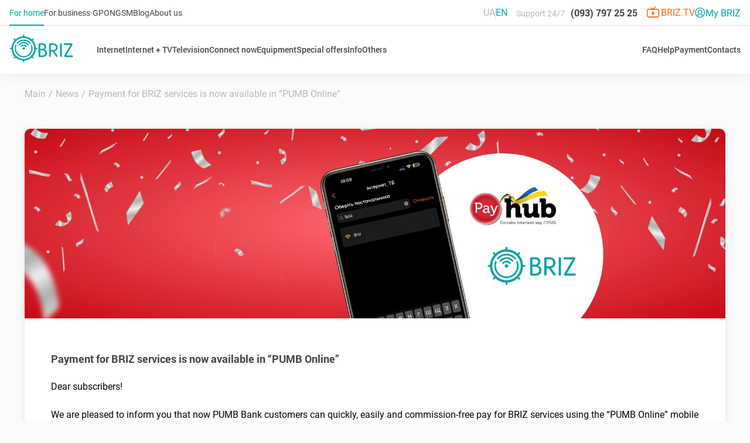

--- FILE ---
content_type: text/html; charset=UTF-8
request_url: https://www.briz.ua/en/news/oplata-poslug-briz-teper-dostupna-v-pumb-online
body_size: 4302
content:
<!DOCTYPE html>
<html lang="en">
<html prefix="og: http://ogp.me/ns#">
<head>
    <meta charset="utf-8"/>
    <meta name="csrf-token" content="KDimwYe7j4zfIUGBCi3JtjxXbT1gshd98g3tCOxl">
    <meta name="viewport" content="width=device-width, initial-scale=1.0, user-scalable=yes">
    <meta name="facebook-domain-verification" content="d2spkhrhkzshlbfq1y61ukwy1g7c8w" />
    
    <link rel="alternate" href="https://www.briz.ua/news/oplata-poslug-briz-teper-dostupna-v-pumb-online" hreflang="uk" />
        <link rel="alternate" href="https://www.briz.ua/en/news/oplata-poslug-briz-teper-dostupna-v-pumb-online" hreflang="en" />
    <link rel="alternate" href="https://www.briz.ua/news/oplata-poslug-briz-teper-dostupna-v-pumb-online" hreflang="x-default" />    
    <link rel="canonical" href="https://www.briz.ua/en/news/oplata-poslug-briz-teper-dostupna-v-pumb-online" />        
    <!-- Google Tag Manager -->
    <script>(function(w,d,s,l,i){w[l]=w[l]||[];w[l].push({'gtm.start':
    new Date().getTime(),event:'gtm.js'});var f=d.getElementsByTagName(s)[0],
    j=d.createElement(s),dl=l!='dataLayer'?'&l='+l:'';j.async=true;j.src=
    'https://www.googletagmanager.com/gtm.js?id='+i+dl;f.parentNode.insertBefore(j,f);
    })(window,document,'script','dataLayer','GTM-NLG2J3C');</script>
    <!-- End Google Tag Manager -->


    <!-- <link rel="stylesheet" href="/css/leaflet/leaflet.css"/> -->
    <!--  -->
    <link rel="preload" href="/fonts/Roboto/Roboto-Regular.ttf" as="font" type="font/ttf" crossorigin/>

    <!-- 
    
    
     -->

    <!-- <link rel="stylesheet" href="/css/leaflet/react-leaflet-markercluster.css"/> -->
    <link href="/css/app.css?id=268de52d85eed39480590bef588fb874" rel="stylesheet">
    <script src="/js/manifest.js?id=512881e177f219ffb03448e9af3b596d" defer></script>
    <script src="/js/vendor.js?id=f72d8df811c0e8f53cd3360effcaef36" defer></script>
    <script src="/js/app.js?id=23e60311829cdd771efd0cd3334ccd10" defer></script>

    <script async>
        var $ = ()=>({ajaxSuccess: ()=>{}});
        let app = {
            getLang: function () {
                return document.querySelector('html').lang
            }
        }
    </script>

    
        <title>Payment for BRIZ services is now available in  “PUMB Online” - news BRIZ,Odesa</title>
    <meta name="description" content="Payment for BRIZ services is now available in  “PUMB Online”. Only fresh news for subscribers of Internet provider Briz in Odesa (Ukraine)." data-react-helmet="true"/>
    <meta name="keywords" content="" data-react-helmet="true"/>
    <meta property="og:title" content="Payment for BRIZ services is now available in  “PUMB Online” - news BRIZ,Odesa" data-react-helmet="true"/>
    <meta property="og:description" content="Payment for BRIZ services is now available in  “PUMB Online”. Only fresh news for subscribers of Internet provider Briz in Odesa (Ukraine)." data-react-helmet="true"/>
    <meta property="og:type" content="website"/>
    <meta property="og:url" content="https://www.briz.ua/en/news/oplata-poslug-briz-teper-dostupna-v-pumb-online"/>
    <meta property="og:site_name" content="BRIZ – Internet and TV for home and business." />
    <meta property="og:image" content="https://www.briz.ua/favicon-96x96.png"/>
            <meta property="og:locale" content="en"/>
    
    <link rel="apple-touch-icon" sizes="57x57" href="/apple-icon-57x57.png">
    <link rel="apple-touch-icon" sizes="60x60" href="/apple-icon-60x60.png">
    <link rel="apple-touch-icon" sizes="72x72" href="/apple-icon-72x72.png">
    <link rel="apple-touch-icon" sizes="76x76" href="/apple-icon-76x76.png">
    <link rel="apple-touch-icon" sizes="114x114" href="/apple-icon-114x114.png">
    <link rel="apple-touch-icon" sizes="120x120" href="/apple-icon-120x120.png">
    <link rel="apple-touch-icon" sizes="144x144" href="/apple-icon-144x144.png">
    <link rel="apple-touch-icon" sizes="152x152" href="/apple-icon-152x152.png">
    <link rel="apple-touch-icon" sizes="180x180" href="/apple-icon-180x180.png">
    <link rel="icon" type="image/png" sizes="192x192" href="/android-icon-192x192.png">
    <link rel="icon" type="image/png" sizes="32x32" href="/favicon-32x32.png">
    <link rel="icon" type="image/png" sizes="96x96" href="/favicon-96x96.png">
    <link rel="icon" type="image/png" sizes="16x16" href="/favicon-16x16.png">
    <link rel="manifest" href="/manifest.json">
    <meta name="msapplication-TileColor" content="#ffffff">
    <meta name="msapplication-TileImage" content="/ms-icon-144x144.png">
    <meta name="theme-color" content="#ffffff">

    <style>
        @font-face {
            font-family: "Roboto-Regular";
            src: url(/fonts/Roboto/Roboto-Regular.ttf) format('ttf');
            font-weight: 400;
            font-style: normal;
            font-display: swap;
        }

        body {
            font-family: "Roboto-Regular", sans-serif;
            font-style: normal;
        }

        #app {
            display: none;
        }
    </style>

<!-- Meta Pixel Code -->

    <script async>

        !function(f,b,e,v,n,t,s)

        {if(f.fbq)return;n=f.fbq=function(){n.callMethod?

        n.callMethod.apply(n,arguments):n.queue.push(arguments)};

        if(!f._fbq)f._fbq=n;n.push=n;n.loaded=!0;n.version='2.0';

        n.queue=[];t=b.createElement(e);t.async=!0;

        t.src=v;s=b.getElementsByTagName(e)[0];

        s.parentNode.insertBefore(t,s)}(window, document,'script',

        'https://connect.facebook.net/en_US/fbevents.js');

        fbq('init', '235547822323077');

        fbq('track', 'PageView');

    </script>

    <noscript><img height="1" width="1" style="display:none"

        src="https://www.facebook.com/tr?id=235547822323077&ev=PageView&noscript=1"

    /></noscript>

<!-- End Meta Pixel Code -->


    <meta name="facebook-domain-verification" content="sojgr3kcx5ya6h0mvn1cq3wra3jdwu"/>
</head>
<body>
<!-- Google Tag Manager (noscript) -->
    <noscript>
        <iframe src="https://www.googletagmanager.com/ns.html?id=GTM-NLG2J3C"
            height="0" width="0" style="display:none;visibility:hidden">
        </iframe>
    </noscript>
<!-- End Google Tag Manager (noscript) -->

<script async type="application/ld+json">
  {
    "@context": "http://schema.org/",
    "@type": "Organization",
    "url": "https://www.briz.ua/",
    "logo":"https://www.briz.ua/images/logo-header.svg"
  }

</script>
<script async type="application/ld+json">
  {
    "@context" : "http://schema.org",
    "@type" : "Organization",
    "name" : "Briz",
    "url" : "https://www.briz.ua/",
    "sameAs" : [  "https://www.instagram.com/briz_official/" ,
                  "https://www.facebook.com/brizodessa/" ,
                  "https://invite.viber.com/?g2=AQBP6T8C0GnSf0zICnMwJglZHVgGiKRa7zlioveG8yysTGbXk39nRbU14kQCy1Wm",
                  "https://t.me/brizinfo"
                ]
  }

</script>


    <div id="app" data-page="{&quot;component&quot;:&quot;NewsDetail&quot;,&quot;props&quot;:{&quot;errors&quot;:{},&quot;locale&quot;:&quot;en&quot;,&quot;news&quot;:{&quot;id&quot;:176,&quot;title&quot;:&quot;Payment for BRIZ services is now available in  \u201cPUMB Online\u201d&quot;,&quot;slug&quot;:176,&quot;url&quot;:&quot;\/en\/news\/oplata-poslug-briz-teper-dostupna-v-pumb-online&quot;,&quot;anons&quot;:&quot;&lt;p&gt;Pay for BRIZ services easily and quickly via the &amp;quot;PUMB&amp;nbsp;Online&amp;quot; mobile application.&lt;\/p&gt;&quot;,&quot;picture&quot;:&quot;\/uploads\/news\/news-20250919170607-176-hd.webp&quot;,&quot;detail&quot;:&quot;&lt;!DOCTYPE html PUBLIC \&quot;-\/\/W3C\/\/DTD HTML 4.0 Transitional\/\/EN\&quot; \&quot;http:\/\/www.w3.org\/TR\/REC-html40\/loose.dtd\&quot;&gt;\n&lt;html&gt;&lt;body&gt;&lt;p&gt;Dear subscribers!&lt;br&gt;\r\n&lt;br&gt;\r\nWe are pleased to inform you that now\u00a0PUMB Bank customers can quickly, easily and commission-free pay for BRIZ services using the\u00a0\u201cPUMB Online\u201d mobile application.&lt;br&gt;\r\n&lt;br&gt;\r\nDetailed payment instructions are available in the &lt;a href=\&quot;https:\/\/www.briz.ua\/en\/payment\&quot;&gt;\&quot;Payment\&quot;&lt;\/a&gt; section of our website.&lt;\/p&gt;&lt;\/body&gt;&lt;\/html&gt;\n&quot;,&quot;meta_title&quot;:&quot;Payment for BRIZ services is now available in  \u201cPUMB Online\u201d - news BRIZ,Odesa&quot;,&quot;meta_description&quot;:&quot;Payment for BRIZ services is now available in  \u201cPUMB Online\u201d. Only fresh news for subscribers of Internet provider Briz in Odesa (Ukraine).&quot;,&quot;meta_keywords&quot;:null,&quot;recomends&quot;:[],&quot;thumbnail&quot;:&quot;\/uploads\/news\/news-20250919170607-176-prev.webp&quot;,&quot;thumbnail_first&quot;:&quot;\/uploads\/news\/news-20250919170607-176-prevf.webp&quot;,&quot;published&quot;:&quot;10.11.2023&quot;,&quot;picture_tablet&quot;:&quot;\/uploads\/news\/news-20250919170607-176-tablet.webp&quot;,&quot;picture_phone&quot;:&quot;\/uploads\/news\/news-20250919170607-176-phone.webp&quot;,&quot;can_connect&quot;:0,&quot;show_form&quot;:0,&quot;lastmod&quot;:&quot;2025-09-19T14:06:07.000000Z&quot;,&quot;black_text&quot;:0,&quot;image_card&quot;:&quot;&quot;,&quot;gradient&quot;:&quot;linear-gradient(180deg, #FFFFFF 0%, #717171 100%)&quot;,&quot;tags&quot;:[]},&quot;meta&quot;:{&quot;meta-title&quot;:&quot;Payment for BRIZ services is now available in  \u201cPUMB Online\u201d - news BRIZ,Odesa&quot;,&quot;meta-description&quot;:&quot;Payment for BRIZ services is now available in  \u201cPUMB Online\u201d. Only fresh news for subscribers of Internet provider Briz in Odesa (Ukraine).&quot;,&quot;meta-keywords&quot;:&quot;&quot;},&quot;sliders&quot;:[{&quot;id&quot;:83,&quot;title&quot;:&quot;\&quot;TURBO GiG + BRIZ.TV\&quot; 1 Gigabyte and TV  for only 150 UAH\/mo&quot;,&quot;pictureHd&quot;:&quot;\/uploads\/sliders\/slider-20251003145316-83-hd.webp&quot;,&quot;pictureTablet&quot;:&quot;\/uploads\/sliders\/slider-20251003145316-83-tablet.webp&quot;,&quot;picturePhone&quot;:&quot;\/uploads\/sliders\/slider-20251003145316-83-phone.webp&quot;,&quot;picture_prev&quot;:null,&quot;url&quot;:&quot;\/en\/actions\/promotional-offer-turbo-gig-briztv&quot;,&quot;blank&quot;:0,&quot;anons&quot;:&quot;&lt;p&gt;Turn on turbo mode!&lt;\/p&gt;&quot;,&quot;titleColor&quot;:&quot;#282828&quot;,&quot;anonsColor&quot;:&quot;#282828&quot;,&quot;btnTitleColor&quot;:&quot;#ffffff&quot;,&quot;btnBgColor&quot;:&quot;#00a3a4&quot;,&quot;btnText&quot;:&quot;More details&quot;,&quot;btnType&quot;:&quot;link&quot;,&quot;popupTitle&quot;:null,&quot;popupTeamOrder&quot;:14,&quot;popupOrderType&quot;:3,&quot;show_btn&quot;:true},{&quot;id&quot;:82,&quot;title&quot;:&quot;Your BRIZ.TV is now available wherever there is Internet!&quot;,&quot;pictureHd&quot;:&quot;\/uploads\/sliders\/slider-20251027095157-82-hd.webp&quot;,&quot;pictureTablet&quot;:&quot;\/uploads\/sliders\/slider-20251027095157-82-tablet.webp&quot;,&quot;picturePhone&quot;:&quot;\/uploads\/sliders\/slider-20251027095157-82-phone.webp&quot;,&quot;picture_prev&quot;:null,&quot;url&quot;:&quot;\/en\/news\/tvii-briztv-teper-skriz-de-ie-internet&quot;,&quot;blank&quot;:1,&quot;anons&quot;:&quot;&lt;p&gt;&lt;span style=\&quot;font-family:Roboto-Regular;font-size:16px;line-height:24px;\&quot;&gt;Your favorite TV - without borders.&lt;\/span&gt;&lt;\/p&gt;&quot;,&quot;titleColor&quot;:&quot;#ffffff&quot;,&quot;anonsColor&quot;:&quot;#ffffff&quot;,&quot;btnTitleColor&quot;:&quot;#ffffff&quot;,&quot;btnBgColor&quot;:&quot;#00a3a4&quot;,&quot;btnText&quot;:&quot;More details&quot;,&quot;btnType&quot;:&quot;link&quot;,&quot;popupTitle&quot;:null,&quot;popupTeamOrder&quot;:14,&quot;popupOrderType&quot;:3,&quot;show_btn&quot;:true},{&quot;id&quot;:75,&quot;title&quot;:&quot;Up to 20% cashback to your bonus account&quot;,&quot;pictureHd&quot;:&quot;\/uploads\/sliders\/slider-20250123111918-75-hd.webp&quot;,&quot;pictureTablet&quot;:&quot;\/uploads\/sliders\/slider-20250123111918-75-tablet.webp&quot;,&quot;picturePhone&quot;:&quot;\/uploads\/sliders\/slider-20250123111918-75-phone.webp&quot;,&quot;picture_prev&quot;:null,&quot;url&quot;:&quot;\/en\/actions\/briz-keshbek&quot;,&quot;blank&quot;:0,&quot;anons&quot;:&quot;&lt;p&gt;Even more bonuses with a subscription!&lt;\/p&gt;&quot;,&quot;titleColor&quot;:&quot;#000000&quot;,&quot;anonsColor&quot;:&quot;#000000&quot;,&quot;btnTitleColor&quot;:&quot;#000000&quot;,&quot;btnBgColor&quot;:&quot;#fac23d&quot;,&quot;btnText&quot;:&quot;More details&quot;,&quot;btnType&quot;:&quot;link&quot;,&quot;popupTitle&quot;:null,&quot;popupTeamOrder&quot;:14,&quot;popupOrderType&quot;:3,&quot;show_btn&quot;:true},{&quot;id&quot;:72,&quot;title&quot;:&quot;\u201cMy Briz 2.0\u201d - even faster and more convenient!&quot;,&quot;pictureHd&quot;:&quot;\/uploads\/sliders\/slider-20250321165207-72-hd.webp&quot;,&quot;pictureTablet&quot;:&quot;\/uploads\/sliders\/slider-20250321165207-72-tablet.webp&quot;,&quot;picturePhone&quot;:&quot;\/uploads\/sliders\/slider-20250321165207-72-phone.webp&quot;,&quot;picture_prev&quot;:null,&quot;url&quot;:&quot;\/en\/news\/onovlennya-dodatku-my-briz-korystuvatys-stalo-shche-prostishe&quot;,&quot;blank&quot;:0,&quot;anons&quot;:&quot;&lt;p&gt;Download the update today!&lt;\/p&gt;&quot;,&quot;titleColor&quot;:&quot;#282828&quot;,&quot;anonsColor&quot;:&quot;#282828&quot;,&quot;btnTitleColor&quot;:&quot;#000000&quot;,&quot;btnBgColor&quot;:&quot;#fac23d&quot;,&quot;btnText&quot;:&quot;More details&quot;,&quot;btnType&quot;:&quot;link&quot;,&quot;popupTitle&quot;:null,&quot;popupTeamOrder&quot;:14,&quot;popupOrderType&quot;:3,&quot;show_btn&quot;:true},{&quot;id&quot;:59,&quot;title&quot;:&quot;The lights went off? And you are still online!&quot;,&quot;pictureHd&quot;:&quot;\/uploads\/sliders\/slider-20250303094536-59-hd.webp&quot;,&quot;pictureTablet&quot;:&quot;\/uploads\/sliders\/slider-20250303094536-59-tablet.webp&quot;,&quot;picturePhone&quot;:&quot;\/uploads\/sliders\/slider-20250303094536-59-phone.webp&quot;,&quot;picture_prev&quot;:&quot;\/uploads\/sliders\/slider-20230331101900-59-prev.png&quot;,&quot;url&quot;:&quot;\/en\/nalashtuvannya-gpon&quot;,&quot;blank&quot;:0,&quot;anons&quot;:&quot;&lt;p&gt;Connect using GPON technology!&lt;\/p&gt;&quot;,&quot;titleColor&quot;:&quot;#ffffff&quot;,&quot;anonsColor&quot;:&quot;#ffffff&quot;,&quot;btnTitleColor&quot;:&quot;#ffffff&quot;,&quot;btnBgColor&quot;:&quot;#00a3a4&quot;,&quot;btnText&quot;:&quot;More details&quot;,&quot;btnType&quot;:&quot;link&quot;,&quot;popupTitle&quot;:null,&quot;popupTeamOrder&quot;:14,&quot;popupOrderType&quot;:3,&quot;show_btn&quot;:true}],&quot;product&quot;:false,&quot;breadcrumbs&quot;:[{&quot;title&quot;:&quot;Main&quot;,&quot;url&quot;:&quot;\/en&quot;},{&quot;title&quot;:&quot;News&quot;,&quot;url&quot;:&quot;\/en\/news&quot;},{&quot;title&quot;:&quot;Payment for BRIZ services is now available in  \u201cPUMB Online\u201d&quot;,&quot;url&quot;:&quot;\/en\/news\/oplata-poslug-briz-teper-dostupna-v-pumb-online&quot;}]},&quot;url&quot;:&quot;\/en\/news\/oplata-poslug-briz-teper-dostupna-v-pumb-online&quot;,&quot;version&quot;:&quot;809dd4f843644cb3f306ee4b71645f5d&quot;,&quot;encryptHistory&quot;:false,&quot;clearHistory&quot;:false}"></div>
<script type="text/javascript">
    (function(d, w, s) {
        var widgetHash = 'sIiCIIzM5DbojLUxofW0', bch = d.createElement(s); bch.type = 'text/javascript'; bch.async = true;
        bch.src = '//widgets.binotel.com/chat/widgets/' + widgetHash + '.js';
        var sn = d.getElementsByTagName(s)[0]; sn.parentNode.insertBefore(bch, sn);
    })(document, window, 'script');
</script>
</body>
<script>
    window.addEventListener('DOMContentLoaded', function () {
        var divApp = document.querySelector('#app');
        divApp.style.display = "block";
    })
</script>

<script src="https://cdnjs.cloudflare.com/ajax/libs/hammer.js/2.0.8/hammer.min.js"></script>
    
<script type="application/ld+json">
{
    "@context": "http://schema.org",
    "@type": "BreadcrumbList",
    "itemListElement":
    [
        {
            "@type": "ListItem",
            "position": 1,
            "item":
                {
                    "@id": "https://www.briz.ua/en",
                    "name": "Main"
                }
            },
        {
            "@type": "ListItem",
            "position": 2,
            "item":
                {
                    "@id": "https://www.briz.ua/en/news",
                    "name": "News"
                }
            },
        {
            "@type": "ListItem",
            "position": 3,
            "item":
                {
                    "@id": "https://www.briz.ua/en/news/oplata-poslug-briz-teper-dostupna-v-pumb-online",
                    "name": "Payment for BRIZ services is now available in  “PUMB Online”"
                }
            }
    ]
}
</script></html>


--- FILE ---
content_type: text/css
request_url: https://www.briz.ua/css/app.css?id=268de52d85eed39480590bef588fb874
body_size: 71472
content:
@-webkit-keyframes closeWindow{0%{opacity:1}to{opacity:0}}@keyframes closeWindow{0%{opacity:1}to{opacity:0}}.ril__outer{-ms-content-zooming:none;-ms-touch-select:none;background-color:rgba(0,0,0,.85);bottom:0;height:100%;left:0;outline:none;right:0;top:0;-ms-touch-action:none;touch-action:none;-ms-user-select:none;width:100%;z-index:1000}.ril__outerClosing{opacity:0}.ril__image,.ril__imageNext,.ril__imagePrev,.ril__inner{bottom:0;left:0;position:absolute;right:0;top:0}.ril__image,.ril__imageNext,.ril__imagePrev{-ms-content-zooming:none;-ms-touch-select:none;margin:auto;max-width:none;-ms-touch-action:none;touch-action:none;-ms-user-select:none}.ril__imageDiscourager{background-position:50%;background-repeat:no-repeat;background-size:contain}.ril__navButtons{border:none;bottom:0;cursor:pointer;height:34px;margin:auto;opacity:.7;padding:40px 30px;position:absolute;top:0;width:20px}.ril__navButtons:hover{opacity:1}.ril__navButtons:active{opacity:.7}.ril__navButtonPrev{background:rgba(0,0,0,.2) url("[data-uri]") no-repeat 50%;left:0}.ril__navButtonNext{background:rgba(0,0,0,.2) url("[data-uri]") no-repeat 50%;right:0}.ril__downloadBlocker{background-image:url("[data-uri]");background-size:cover;bottom:0;left:0;position:absolute;right:0;top:0}.ril__caption,.ril__toolbar{-webkit-box-pack:justify;-ms-flex-pack:justify;background-color:rgba(0,0,0,.5);display:-webkit-box;display:-ms-flexbox;display:flex;justify-content:space-between;left:0;position:absolute;right:0}.ril__caption{bottom:0;max-height:150px;overflow:auto}.ril__captionContent{color:#fff;padding:10px 20px}.ril__toolbar{height:50px;top:0}.ril__toolbarSide{height:50px;margin:0}.ril__toolbarLeftSide{-webkit-box-flex:0;-ms-flex:0 1 auto;flex:0 1 auto;overflow:hidden;padding-left:20px;padding-right:0;text-overflow:ellipsis}.ril__toolbarRightSide{-webkit-box-flex:0;-ms-flex:0 0 auto;flex:0 0 auto;padding-left:0;padding-right:20px}.ril__toolbarItem{color:#fff;display:inline-block;font-size:120%;line-height:50px;max-width:100%;overflow:hidden;padding:0;text-overflow:ellipsis;white-space:nowrap}.ril__toolbarItemChild{vertical-align:middle}.ril__builtinButton{border:none;cursor:pointer;height:35px;opacity:.7;width:40px}.ril__builtinButton:hover{opacity:1}.ril__builtinButton:active{outline:none}.ril__builtinButtonDisabled{cursor:default;opacity:.5}.ril__builtinButtonDisabled:hover{opacity:.5}.ril__closeButton{background:url("[data-uri]") no-repeat 50%}.ril__zoomInButton{background:url("[data-uri]") no-repeat 50%}.ril__zoomOutButton{background:url("[data-uri]") no-repeat 50%}.ril__outerAnimating{-webkit-animation-name:closeWindow;animation-name:closeWindow}@-webkit-keyframes pointFade{0%,19.999%,to{opacity:0}20%{opacity:1}}@keyframes pointFade{0%,19.999%,to{opacity:0}20%{opacity:1}}.ril__loadingCircle{height:60px;position:relative;width:60px}.ril__loadingCirclePoint{height:100%;left:0;position:absolute;top:0;width:100%}.ril__loadingCirclePoint:before{-webkit-animation:pointFade .8s ease-in-out infinite both;animation:pointFade .8s ease-in-out infinite both;background-color:#fff;border-radius:30%;content:"";display:block;height:30%;margin:0 auto;width:11%}.ril__loadingCirclePoint:first-of-type{-webkit-transform:rotate(0deg);transform:rotate(0deg)}.ril__loadingCirclePoint:first-of-type:before,.ril__loadingCirclePoint:nth-of-type(7):before{-webkit-animation-delay:-.8s;animation-delay:-.8s}.ril__loadingCirclePoint:nth-of-type(2){-webkit-transform:rotate(30deg);transform:rotate(30deg)}.ril__loadingCirclePoint:nth-of-type(8){-webkit-transform:rotate(210deg);transform:rotate(210deg)}.ril__loadingCirclePoint:nth-of-type(2):before,.ril__loadingCirclePoint:nth-of-type(8):before{-webkit-animation-delay:-666ms;animation-delay:-666ms}.ril__loadingCirclePoint:nth-of-type(3){-webkit-transform:rotate(60deg);transform:rotate(60deg)}.ril__loadingCirclePoint:nth-of-type(9){-webkit-transform:rotate(240deg);transform:rotate(240deg)}.ril__loadingCirclePoint:nth-of-type(3):before,.ril__loadingCirclePoint:nth-of-type(9):before{-webkit-animation-delay:-533ms;animation-delay:-533ms}.ril__loadingCirclePoint:nth-of-type(4){-webkit-transform:rotate(90deg);transform:rotate(90deg)}.ril__loadingCirclePoint:nth-of-type(10){-webkit-transform:rotate(270deg);transform:rotate(270deg)}.ril__loadingCirclePoint:nth-of-type(10):before,.ril__loadingCirclePoint:nth-of-type(4):before{-webkit-animation-delay:-.4s;animation-delay:-.4s}.ril__loadingCirclePoint:nth-of-type(5){-webkit-transform:rotate(120deg);transform:rotate(120deg)}.ril__loadingCirclePoint:nth-of-type(11){-webkit-transform:rotate(300deg);transform:rotate(300deg)}.ril__loadingCirclePoint:nth-of-type(11):before,.ril__loadingCirclePoint:nth-of-type(5):before{-webkit-animation-delay:-266ms;animation-delay:-266ms}.ril__loadingCirclePoint:nth-of-type(6){-webkit-transform:rotate(150deg);transform:rotate(150deg)}.ril__loadingCirclePoint:nth-of-type(12){-webkit-transform:rotate(330deg);transform:rotate(330deg)}.ril__loadingCirclePoint:nth-of-type(12):before,.ril__loadingCirclePoint:nth-of-type(6):before{-webkit-animation-delay:-133ms;animation-delay:-133ms}.ril__loadingCirclePoint:nth-of-type(7){-webkit-transform:rotate(180deg);transform:rotate(180deg)}.ril__loadingCirclePoint:nth-of-type(13){-webkit-transform:rotate(1turn);transform:rotate(1turn)}.ril__loadingCirclePoint:nth-of-type(13):before,.ril__loadingCirclePoint:nth-of-type(7):before{-webkit-animation-delay:0ms;animation-delay:0ms}.ril__loadingContainer{bottom:0;left:0;position:absolute;right:0;top:0}.ril__imageNext .ril__loadingContainer,.ril__imagePrev .ril__loadingContainer{display:none}.ril__errorContainer{-webkit-box-align:center;-ms-flex-align:center;-webkit-box-pack:center;-ms-flex-pack:center;align-items:center;bottom:0;color:#fff;display:-webkit-box;display:-ms-flexbox;display:flex;justify-content:center;left:0;position:absolute;right:0;top:0}.ril__imageNext .ril__errorContainer,.ril__imagePrev .ril__errorContainer{display:none}.ril__loadingContainer__icon{color:#fff;left:50%;position:absolute;top:50%;-webkit-transform:translateX(-50%) translateY(-50%);transform:translateX(-50%) translateY(-50%)}
html{line-height:1.15}*,:after,:before{box-sizing:border-box}blockquote,body,dd,dl,figcaption,figure,h1,h2,h3,h4,li,p{font-weight:400;margin:0;padding:0}body{scroll-behavior:smooth;text-rendering:optimizeSpeed}ol,ul{list-style:none;margin:0;padding:0}.custom-ol{list-style:decimal;margin:10px 30px}.custom-ol li{color:#424242;font-family:Roboto-Regular,sans-serif;font-size:16px;font-weight:400;line-height:24px}.custom-ul{list-style:disc;margin:10px 30px}.custom-ul li{color:#424242;font-family:Roboto-Regular,sans-serif;font-size:16px;font-weight:400;line-height:24px}button,input,select,textarea{font:inherit}img{width:100%}.h1-title{font-size:24px!important}.h2-title{font-size:22px!important}.bwc-container{padding:10px!important}@media only screen and (min-width:1280px){.h1-title{font-size:30px!important}.h2-title{font-size:26px!important}}@font-face{font-display:swap;font-family:Roboto-Medium;font-style:normal;src:url(/fonts/Roboto-Medium.ttf?82651cfee90cdf700d37f1596383cbb1)}@font-face{font-display:swap;font-family:Roboto-Regular;font-style:normal;src:url(/fonts/Roboto-Regular.ttf?a8d6ac03c7b96b7acb6228ff2676139d)}@font-face{font-display:swap;font-family:Roboto-Bold;font-style:normal;src:url(/fonts/Roboto-Bold.ttf?7afd5ac11e79e6d8d00c46ae9857ee7c)}@font-face{font-display:swap;font-family:Roboto-Light;font-style:normal;src:url(/fonts/Roboto-Light.ttf?67eae11afbc817bceec9ac0ec703844f)}@font-face{font-display:swap;font-family:Roboto-Thin;font-style:normal;src:url(/fonts/Roboto-Light.ttf?67eae11afbc817bceec9ac0ec703844f)}@font-face{font-display:swap;font-family:Montserrat-Bold;font-style:normal;src:url(/fonts/Montserrat-Bold.ttf?63fae500fdcf19ce83d4e55c5dbb744b)}@font-face{font-display:swap;font-family:Montserrat-Medium;font-style:normal;src:url(/fonts/Montserrat-Medium.ttf?c86e3b9010ff63c9916697dff43b3b1d)}.btn-spinner,.btn-spinner:after{border-radius:50%;height:1.5em;width:1.5em}.btn-spinner{animation:spinning 1s linear infinite;border:.2em solid #fff;border-left-color:transparent;font-size:10px;position:relative;text-indent:-9999em;transform:translateZ(0)}@keyframes spinning{0%{transform:rotate(0deg)}to{transform:rotate(1turn)}}.form-input.focus,.form-input:focus,.form-input:focus-within,.form-select.focus,.form-select:focus,.form-select:focus-within,.form-textarea.focus,.form-textarea:focus,.form-textarea:focus-within{box-shadow:0 0 0 1px theme("colors.indigo.500")}.form-select{background-image:url("[data-uri]");background-position:right .7rem center;background-repeat:no-repeat;background-size:.7rem}.form-input.error:focus,.form-select.error:focus,.form-textarea.error:focus{box-shadow:0 0 0 1px theme("colors.red.400")}.form___modal-form{position:relative}.form___modal-form--contacts,.form___modal-form.redesign-map-modal-form{margin-top:20px}@media only screen and (min-width:769px){.form___modal-form.redesign-map-modal-form{margin-top:30px}}.call-me__form-wrap{min-width:328px;padding:30px}.call-me__form-title{color:#424242;font-family:Roboto-Medium,sans-serif;font-size:18px;line-height:21px;margin-bottom:15px}.call-me__form-schedule{color:#b8b8b8;font-size:16px;line-height:19px;margin-bottom:30px}#nprogress{pointer-events:none}#nprogress .bar{background:theme("colors.indigo.500");height:2px;left:0;position:fixed;top:0;width:100%;z-index:1031}#nprogress .peg{box-shadow:0 0 10px theme("colors.indigo.500"),0 0 5px theme("colors.indigo.500");display:block;height:100%;opacity:1;position:absolute;right:0;transform:rotate(3deg) translateY(-4px);width:100px}#nprogress .spinner{display:block;position:fixed;right:15px;top:15px;z-index:1031}#nprogress .spinner-icon{animation:nprogress-spinner .4s linear infinite;border-color:theme("colors.indigo.500") transparent transparent theme("colors.indigo.500");border-radius:50%;border-style:solid;border-width:2px;box-sizing:border-box;height:18px;width:18px}.nprogress-custom-parent{overflow:hidden;position:relative}.nprogress-custom-parent #nprogress .bar,.nprogress-custom-parent #nprogress .spinner{position:absolute}@keyframes nprogress-spinner{0%{transform:rotate(0deg)}to{transform:rotate(1turn)}}.merlu-merlu2{background:red}.page-title{color:#424242;font-family:Montserrat-Bold,sans-serif;font-size:22px;line-height:27px}@media only screen and (min-width:1280px){.page-title{font-size:30px;line-height:36px}}.page-subtitle{color:#424242;font-family:Montserrat-Bold,sans-serif;font-size:22px;line-height:26.82px}@media only screen and (min-width:1025px){.page-subtitle{font-size:26px;line-height:31.69px}}.page-subtitle__padding{padding:0 16px}@media only screen and (min-width:768px){.page-subtitle__padding{padding:0 32px}}@media only screen and (min-width:1366px){.page-subtitle__padding{padding:initial}}.page-subtitle-h3{color:#424242;font-family:Roboto-Medium,sans-serif;font-size:18px;font-weight:500}@media only screen and (min-width:1025px){.page-subtitle-h3{font-size:24px}}body{background:#fbfbfb!important}.layout{display:flex;flex-direction:column;margin:0 auto;min-height:100vh;min-width:320px;overflow-x:hidden;position:relative;width:100%}@media only screen and (min-width:1280px){.layout{overflow-x:initial}}.header{background:#fff;box-shadow:0 4px 20px rgba(0,0,0,.06);order:-1}.main{flex:1 0 auto;order:2;width:100%}.footer{flex:0 0 auto;margin-top:auto;order:4}.wrapper{margin:0 auto;max-width:1260px}.section{margin-top:70px;padding:0 16px}.section:last-child{margin-bottom:70px}@media only screen and (min-width:1025px){.section:last-child{margin-bottom:100px}}@media only screen and (min-width:768px){.section{padding:0 32px}}@media only screen and (min-width:1025px){.section{margin-top:100px}}@media only screen and (min-width:1366px){.section{padding:initial}}.section__consoles{padding:initial}.section-padding{padding:106px 0 116px}.margin-map{margin:0 auto 15px;max-width:1260px;padding:20px 16px 0;position:relative}@media only screen and (min-width:768px){.margin-map{padding:0 32px}}@media only screen and (min-width:1280px){.margin-map{padding:0}}.margin-map .leaflet-marker-icon{display:none}.header{position:absolute;transition:transform .4s;width:100%}.header__extra-link{align-items:center;background-color:#00a3a4;color:#fff;display:flex;height:56px;justify-content:center;padding:0 12px 0 16px;text-decoration:none;transition:color .3s ease-in-out;width:100%}@media only screen and (min-width:768px){.header__extra-link{height:42px;padding:0 27px}}.header__extra-link:hover{color:#b2e3e4}.header__extra-link:hover svg{right:-30px}.header__extra-link:hover path{fill:#b2e3e4;transition:color .3s ease-in-out}.header__extra-flash{background-image:url(/images/flash.svg?78f338d1f95adc6c34b18f08120d183c);background-position:50%;background-repeat:no-repeat;background-size:contain;height:19px;position:relative;width:20px}@media only screen and (min-width:768px){.header__extra-flash{height:27px;width:33px}}.header__extra-flash:after{animation:flash .8s linear .2s infinite alternate;background-image:url(/images/flashAnimate.svg?f01bdcf50df8d864352c206bcf3fe12d);background-position:50%;background-repeat:no-repeat;background-size:contain;bottom:0;content:"";left:0;position:absolute;right:0;top:0;z-index:1}.header__extra-flash:nth-child(-n+3){display:none}@media only screen and (min-width:768px){.header__extra-flash:nth-child(-n+3){display:initial}}.header__extra-text{font-family:Montserrat-Medium,sans-serif;font-size:14px;line-height:17px;margin-right:auto;max-width:70%;position:relative}@media only screen and (min-width:768px){.header__extra-text{font-size:16px;line-height:20px;margin:0 auto}}@media only screen and (min-width:1024px){.header__extra-text{margin:0 70px}}.header__extra-text svg{position:absolute;right:-25px;top:calc(50% - 5px);transition:all .3s ease-in-out}.header__account-texyt{white-space:nowrap}.header.sticky{animation:moveDown .5s ease-in-out;background:#f8f8f8;left:0;position:fixed;z-index:100}.header__black{background:#000;color:#fff}.header__wrapper{align-items:center;display:flex;height:55px;justify-content:space-between;margin:0 auto;padding:0 16px;position:relative}@media only screen and (min-width:768px){.header__wrapper{padding:0 32px}}@media only screen and (min-width:1280px){.header__wrapper{align-items:center;display:flex;height:82px;margin:0 auto;max-width:1260px}}@media only screen and (min-width:1366px){.header__wrapper{padding:initial}}.header__logo{flex:initial;margin-right:40px}.header__logo-link{cursor:pointer}.header__logo-link:hover{background-color:transparent}.header__logo-pic{display:inline-flex;height:35.59px;transition:.2s ease-in;vertical-align:bottom;width:83px}@media only screen and (min-width:1280px){.header__logo-pic{height:52px;vertical-align:initial;width:121px}}.header__logo-pic__black-header{filter:brightness(0) invert(1)}.header__support{margin:0 0 0 20px;min-width:208px;text-align:center}@media only screen and (min-width:1366px){.header__support{margin:0 0 0 40px}}.header__tv-icon{color:#fc6621;display:none;height:22px;margin-left:22px;text-align:center;text-decoration:none}.header__tv-icon:hover{color:#e25919}.header__tv-icon>span{display:block;margin-left:25px}.header__tv-icon:before{bottom:0;content:"";left:0;top:0}@media only screen and (min-width:1280px){.header__tv-icon{align-items:center;display:flex;min-width:110px}}.header__top-panel-lng{color:#424242}.header__account-link,.header__top-panel-lng{flex:0 1 auto;font-family:Roboto-Regular,sans-serif;font-size:16px;font-weight:400}.header__account-link{color:#00a3a4;display:inline-flex;display:none;gap:3px;line-height:normal;position:relative;text-decoration:none;transition:.2s ease-in}.header__account-link:hover{color:#00bebf;transition:.2s ease-in}.header__account-link:hover .header__user-icon{background:url(/images/user-icon-hover.svg?9d69ba6482c59e87adb7c755fa55e413);background-repeat:no-repeat;background-size:100%;display:inline-flex;height:18px;transition:.2s ease-in;width:18px}@media only screen and (min-width:1280px){.header__account-link{align-items:center;display:flex}}.header__user-icon{background:url(/images/user-icon.svg?961f4b5d47b806daaa0f50b2824ebbb0);background-repeat:no-repeat;background-size:100%;display:inline-flex;height:18px;transition:.2s ease-in;width:18px}.header__navbar{display:none;min-width:470px}.header__navbar--isSticky{margin-top:0}@media only screen and (min-width:1280px){.header__navbar{display:block;min-width:475px}}.header__remove-on-mobile{display:none}@media only screen and (min-width:1280px){.header__remove-on-mobile{display:block}}.header__remove-on-mobile .custom-select-option-li{padding:10px 0}.header__menu{display:flex;justify-content:space-between}.header__menu-item{border-bottom:2px solid transparent;padding:6px 0;position:relative;transition:.2s ease-in}.header__menu-item:not(:last-child){margin-right:20px}.header__menu-item:hover .header__menu-submenu{opacity:1;transition:.2s ease-in;visibility:visible}.header__menu-item:hover .header__menu-item-link{color:#00a3a4;transition:color .2s ease-in}.header__menu-item:hover .header__arrow-closed{background:url(/images/arrow-open.svg?f8a75a4a83365a0127b7cc9dc909117a);background-repeat:no-repeat;background-size:100%;display:inline-flex;height:7px;margin-left:3px;width:13px}.header__menu-item--modif:hover{border-bottom:2px solid #00a3a4;transition:border-bottom .2s ease-in}.header__menu-item-link{color:#424242;cursor:pointer;font-family:Roboto-Medium,sans-serif;font-size:14px;font-weight:500;text-decoration:none;transition:.2s ease-in}.header__menu-item-link__black-header{color:#fff}.header__arrow-closed{background:url(/images/arrow-closed.svg?23d90f36d4606e995d4f765d74a43668) no-repeat;background-size:100%;display:inline-flex;height:7px;margin-left:3px;transition:.2s ease-in;width:13px}.header__arrow-closed__black-header{background:url(/images/arrow-closed-black-bg.svg?b4850879f8c1f6d0f0e62a8cc1dafd79) no-repeat}.header__menu-submenu{background:#fff;border-radius:10px;box-shadow:0 2.76474px 23.2298px rgba(0,0,0,.042),0 1.56844px 13.0224px rgba(0,0,0,.035),0 .850758px 6.91611px rgba(0,0,0,.028),0 .362474px 2.87795px rgba(0,0,0,.02);opacity:0;padding:11px 0;position:absolute;top:100%;transform:translate(-20px,2px);transition:.2s ease-in;visibility:hidden;width:-moz-max-content;width:max-content;z-index:30}.header__menu-submenu-item{cursor:pointer}.header__submenu-link{color:#424242;display:inline-flex;font-family:Roboto-Regular,sans-serif;font-size:14px;font-weight:400;padding:8px 25px 8px 20px;text-decoration:none;width:100%}.header__submenu-link:hover{background:#e6e6e6}.header__submenu-link.inner{color:#424242;font-family:Roboto-Light,sans-serif;font-weight:300}.header__submenu-link-with-arrow:after{background:url(/images/arrow-closed.svg?23d90f36d4606e995d4f765d74a43668);background-repeat:no-repeat;background-size:100%}.header__submenu-link-with-arrow.open:after,.header__submenu-link-with-arrow:after{align-self:center;content:"";display:inline-flex;height:7px;margin-left:15px;transition:.2s ease-in;width:13px}.header__submenu-link-with-arrow.open:after{background:url(/images/arrow-open.svg?f8a75a4a83365a0127b7cc9dc909117a);background-repeat:no-repeat;background-size:100%}.header__scroll-down{top:0;z-index:1000}@media only screen and (min-width:1280px){.header__scroll-down{transform:translate3d(0,-100%,0)}}.header__scroll-up{position:sticky;top:0;transform:none;z-index:1005}.header__mobile-menu{display:block}@media only screen and (min-width:1280px){.header__mobile-menu{display:none}}.header__mobile-support{background-image:url(/images/support.svg?03886205ae16450bc75fea0c79a06caa);background-repeat:no-repeat;background-size:100%;cursor:pointer;display:block;height:30px;position:absolute;right:57px;top:13px;width:30px}@media only screen and (min-width:1280px){.header__mobile-support{display:none}}.header__mobile-items{align-items:center;-moz-column-gap:34.41px;column-gap:34.41px;display:flex;position:relative}.header__seven-days-link{background-image:url(/images/seven-days-mobile.svg?47380442c6339a7e5ecb210998da7f8a);background-repeat:no-repeat;background-size:100%;display:block;height:30px;position:absolute;right:112px;width:30px}@media only screen and (min-width:1280px){.header__seven-days-link{display:none}}@keyframes moveDown{0%{transform:translateY(-5rem)}to{transform:translateY(0)}}.footer{background:#424242}.footer__container{margin:0 auto;max-width:1260px;width:100%}.footer__horizontal-section{display:flex;flex-direction:column;justify-content:flex-start;padding:16px 16px 0;position:relative;row-gap:30.41px}.footer__horizontal-section--ios{row-gap:normal}@media only screen and (min-width:768px){.footer__horizontal-section{padding:32px 32px 0}}@media only screen and (min-width:1280px){.footer__horizontal-section{flex-direction:row;justify-content:space-between;padding:50px 32px 0;row-gap:normal}}@media only screen and (min-width:1366px){.footer__horizontal-section{padding:initial;padding-top:50px}}.footer__logo{max-width:97px;position:relative}@media only screen and (min-width:768px){.footer__logo--ios{margin-bottom:30px}}@media only screen and (min-width:1280px){.footer__logo--ios{margin-bottom:0}}.footer__section-cell{display:none}@media only screen and (min-width:1280px){.footer__section-cell{display:block}}.footer__section-cell--last{display:flex}.footer__section-title{color:#fff;font-family:Roboto-Bold,sans-serif;font-size:16px;margin-bottom:5px}.footer__section-title--margin-bottom{color:#b8b8b8;margin-bottom:15px}.footer__section-list-last{display:flex;gap:20px;margin-top:15px}@media only screen and (min-width:1025px){.footer__section-list-last{margin-top:12px}}.footer__section-list-social-media{display:flex;gap:20px;margin-top:15px}@media only screen and (min-width:1025px){.footer__section-list-social-media{margin-top:12px}}.footer__section-list-item{margin-bottom:15px}.footer__link-lowercase{color:#fff;font-family:Roboto-Regular,sans-serif;font-size:14px;font-weight:400;text-decoration:none}.footer__link-lowercase:hover{opacity:.5}.footer__link-uppercase{color:#fff;font-family:Roboto-Bold,sans-serif;font-size:16px;text-decoration:none}.footer__link-uppercase:hover{opacity:.5}.footer__section-cell-wrapper{margin-bottom:35px}@media only screen and (min-width:768px){.footer__section-cell-wrapper{margin-bottom:0}}@media only screen and (min-width:1025px){.footer__section-cell-wrapper{margin-bottom:50px}}@media only screen and (min-width:1280px){.footer__section-cell-wrapper{margin-bottom:50px}}.footer__section-cell-wrapper--speedtest{margin-bottom:50px}@media only screen and (min-width:768px){.footer__section-cell-wrapper--speedtest-ios{flex:1 1 100%;margin-top:50px}}@media only screen and (min-width:1025px){.footer__section-cell-wrapper--speedtest-ios{flex:initial;margin-top:0}}@media only screen and (min-width:768px){.footer__section-cell-wrapper--ios{flex:0 1 auto}}@media only screen and (min-width:1025px){.footer__section-cell-wrapper--ios{flex:initial}}.footer__section-item-preview{height:25px;position:relative;width:25px}.footer__last-cell{display:flex;flex-direction:column;height:100%;justify-content:space-between;width:100%}@media only screen and (min-width:768px){.footer__last-cell{-moz-column-gap:130px;column-gap:130px;display:flex;flex-direction:row;flex-wrap:wrap;height:100%;justify-content:space-between;row-gap:50px}.footer__last-cell--ios{-moz-column-gap:initial;column-gap:normal;row-gap:normal}}@media only screen and (min-width:1025px){.footer__last-cell{-moz-column-gap:initial;column-gap:normal;display:flex;flex-direction:row;flex-wrap:nowrap;height:100%;justify-content:space-between;row-gap:normal;width:100%}}@media only screen and (min-width:1280px){.footer__last-cell{-moz-column-gap:initial;column-gap:normal;display:flex;flex-direction:column;flex-wrap:nowrap;height:100%;justify-content:space-between;row-gap:normal;width:auto}}.footer__link-app:before{background-repeat:no-repeat;background-size:auto;content:"";height:25px;position:absolute;width:25px}.footer__link-app:hover:after{background-color:hsla(0,0%,100%,.5);border-radius:5px;bottom:0;content:"";cursor:pointer;left:0;position:absolute;right:0;top:0}.footer__link-app--google-play:before{background-image:url(/images/google-app.svg?4248e17592eb12a2ca0e4300280f94f0);content:""}.footer__link-app--apple:before{background-image:url(/images/apple.svg?755a49210fda9efbadab390f9a11147e);content:""}.footer__link-app--youtube:before{background-image:url(/images/youtube.svg?c8f116ee3d47428429076422181553ad);content:""}.footer__section-text{font-size:14px}.footer__copyright,.footer__section-text{color:#b8b8b8;font-family:Roboto-Regular,sans-serif;font-weight:400}.footer__copyright{font-size:12px;margin-top:5px;padding-bottom:20px;text-align:center}.footer__speedtest-img{background-image:url(/images/speedtest.svg?8139761a4b3483be695d662d03bac5c4)}.footer__speedtest-img,.footer__speedtest-img:hover{background-size:100%;display:block;height:23px;margin-top:16px;width:190px}.footer__speedtest-img:hover{background-image:url(/images/speedtest-hover.svg?68fa1622bfe800180b820a65ea63997d)}.footer__copyright-label{color:#1b9485}.accordion__wrapper-item{border-bottom:1px solid hsla(0,0%,90%,.5);cursor:pointer}.accordion__collapse{cursor:default;height:auto;max-height:9999px;overflow:hidden;transition:max-height .3s cubic-bezier(1,0,1,0)}.accordion__collapse--active{max-height:0;transition:max-height .35s cubic-bezier(0,1,0,1)}.accordion__content{padding-bottom:10px;padding-top:10px}@media only screen and (min-width:1025px){.accordion__content{padding-bottom:20px;padding-top:5px}}.accordion__content ol{font-family:Roboto-Regular,sans-serif;font-size:16px;font-weight:400;list-style-type:decimal;margin-left:20px}@media only screen and (min-width:768px){.accordion__content ol{margin-left:60px}}@media only screen and (min-width:1025px){.accordion__content ol{margin-left:85px}}.accordion__content li{color:#424242;margin-bottom:5px;margin-top:5px}.accordion__content p{color:#424242;font-family:Roboto-Regular,sans-serif;font-size:16px;font-weight:400;line-height:24px;margin:5px 0}@media only screen and (min-width:768px){.accordion__content p{margin-left:44px}}@media only screen and (min-width:1025px){.accordion__content p{margin-left:62px}}.accordion__content strong{text-transform:uppercase}.accordion__content a{color:#00a3a4;font-family:Roboto-Regular,sans-serif;font-size:16px;font-weight:400;text-decoration:none;transition:.3s ease-in}.accordion__content a:hover{color:#00bebf;text-decoration:underline}.accordion__toggle{align-items:center;-moz-column-gap:15px;column-gap:15px;display:flex;padding:26px 0;-webkit-user-select:none;-moz-user-select:none;user-select:none}@media only screen and (min-width:1025px){.accordion__toggle{-moz-column-gap:25px;column-gap:25px}}.accordion__toggle-text{color:#424242;font-family:Roboto-Medium,sans-serif;font-size:16px;font-weight:500}@media only screen and (min-width:1025px){.accordion__toggle-text{font-size:22px}}.accordion__toggle-img{height:30px;width:30px}@media only screen and (min-width:1025px){.accordion__toggle-img{height:36px;width:36px}}.accordion__toggle-image-box{display:flex;margin-left:auto}.accordion__toggle-image{align-self:center;background-repeat:no-repeat;background-size:100%;display:inline-flex;transition:.3s ease-in}.accordion__toggle-image svg path{fill:#00a3a4;transition:.3s ease-in}.accordion__toggle-image--active{transform:rotate(180deg)}.accordion__toggle-image--active svg path{fill:#d9d9d9;transition:.3s ease-in}.accordion__commission-border{border:1px solid #f44336;border-radius:8px;display:block;margin-right:16px}@media only screen and (min-width:768px){.accordion__commission-border{margin-right:30px}}@media only screen and (min-width:1025px){.accordion__commission-border{margin-right:48px}}.accordion__commission{color:#f44336;display:block;font-family:Roboto-Regular,sans-serif;font-size:10.82px;font-weight:400;padding:8px 31px}@media only screen and (min-width:1025px){.accordion__commission{font-size:16px}}.modal-popup__overlay{align-items:center;background:rgba(0,0,0,.5);display:flex;height:100%;justify-content:center;left:0;position:fixed;top:0;width:100%;z-index:1008}.modal-popup__window{background:#fff;border-radius:10px;box-shadow:0 2.76474px 23.2298px rgba(0,0,0,.042),0 1.56844px 13.0224px rgba(0,0,0,.035),0 .850758px 6.91611px rgba(0,0,0,.028),0 .362474px 2.87795px rgba(0,0,0,.02);margin:0 16px;max-height:100vh;overflow:auto;position:relative}@media only screen and (min-width:768px){.modal-popup__window{margin:0}}.modal-popup__window-close{background-color:transparent;background-image:url(/images/close.svg?22ba3ce29dc38258175665a6fd5741ff);background-repeat:no-repeat;background-size:contain;border:none;cursor:pointer;font-size:0;height:10.57px;position:absolute;right:17px;top:17px;width:10.57px;z-index:110}@media only screen and (min-width:1281px){.modal-popup__window-close{height:10.57px;right:20px;top:20px;width:10.57px}}.modal-popup__content{display:flex;flex-direction:column;height:100%;max-width:328px;min-width:328px;padding:30px;position:relative}@media only screen and (min-width:768px){.modal-popup__content{min-width:455px;padding:45px}}.modal-popup__content--callme .modal-popup__aditional-description,.modal-popup__content--callme .modal-popup__text,.modal-popup__content--callme .modal-popup__title{text-align:center}.modal-popup__content--callme .modal-popup__title{font-size:24px}.modal-popup__content--callme .modal-popup__text{margin-top:25px}.modal-popup__content--callme .modal-popup__button{margin-left:auto;margin-right:auto}@media only screen and (min-width:768px){.modal-popup__content--callme{width:455px}}.modal-popup__content--comment{text-align:center;width:330px}@media only screen and (min-width:768px){.modal-popup__content--comment{width:550px}}.modal-popup__content--comment--send-email-error,.modal-popup__content--comment--to-many-comment{width:330px}@media only screen and (min-width:768px){.modal-popup__content--comment--send-email-error,.modal-popup__content--comment--to-many-comment{width:545px}}.modal-popup__content--write-comment button{align-items:center;display:flex;justify-content:center}@media only screen and (min-width:768px){.modal-popup__content--write-comment{min-width:664px;padding:45px}}.modal-popup__wrapper .modal-popup__content{border-bottom:1px solid #e6e6e6;margin:20px 20px 0;min-width:auto;padding:0 0 20px}@media only screen and (min-width:768px){.modal-popup__wrapper .modal-popup__content{margin:45px 45px 0;min-width:460px}}.modal-popup__wrapper .modal-popup__content_close-button{width:-moz-fit-content;width:fit-content}.modal-popup__wrapper__social-links{display:flex;flex-direction:column;justify-content:space-between;padding:20px}@media only screen and (min-width:768px){.modal-popup__wrapper__social-links{flex-direction:row;padding:20px 45px 45px}}.modal-popup__wrapper__social-links_text-part{display:flex;flex-direction:column;gap:4px}.modal-popup__wrapper__social-links_text-part_title{color:#424242;font-family:Roboto-Medium,sans-serif;font-size:16px;font-style:normal;line-height:normal}@media only screen and (min-width:768px){.modal-popup__wrapper__social-links_text-part_title{font-size:18px}}.modal-popup__wrapper__social-links_text-part_description{color:#b8b8b8;font-family:Roboto-Regular,sans-serif;font-size:14px;font-style:normal;font-weight:400;line-height:normal}.modal-popup__wrapper__social-links .footer__section-list-social-media{margin-top:12px}@media only screen and (min-width:768px){.modal-popup__wrapper__social-links .footer__section-list-social-media{align-self:flex-end}}.modal-popup__button-group{align-items:center;display:flex;justify-content:space-between}.modal-popup__title{color:#424242;font-family:Roboto-Medium,sans-serif;font-size:20px;font-weight:500;line-height:28px;position:relative;text-align:left}@media only screen and (min-width:768px){.modal-popup__title{font-size:24px}}.modal-popup__title_ajax-form{margin-bottom:30px}.modal-popup__title--comment{color:#424242;font-family:Roboto-Medium,sans-serif;font-size:24px;line-height:28.13px;text-align:center}.modal-popup__title--comment--send-email-error,.modal-popup__title--comment--to-many-comment{color:#424242;font-family:Roboto-Medium,sans-serif;font-size:18px;line-height:21px}@media only screen and (min-width:768px){.modal-popup__title--comment--send-email-error,.modal-popup__title--comment--to-many-comment{font-size:24px;line-height:28px}}.modal-popup__text{font-family:Roboto-Regular,sans-serif;font-size:14px;font-weight:400;line-height:16px;margin-top:12px;text-align:left}.modal-popup__text-black{color:#424242}.modal-popup__text strong{white-space:nowrap}.modal-popup__text-comment--send-email-error,.modal-popup__text-comment--to-many-comment{color:#424242;font-size:16px;line-height:24px;margin-top:20px}@media only screen and (min-width:768px){.modal-popup__text-comment--send-email-error,.modal-popup__text-comment--to-many-comment{font-size:14px;line-height:16.4px;margin-top:15px}}.modal-popup__align-center{text-align:center}.modal-popup__align-start{margin-top:auto;text-align:start}.modal-popup__or{color:#b8b8b8;font-family:Roboto-Regular,sans-serif;font-size:14px;font-weight:400;line-height:16px;position:relative;text-align:center}.modal-popup__or:before{left:0}.modal-popup__or:after,.modal-popup__or:before{background:#e6e6e6;content:"";height:1px;position:absolute;top:50%;transform:translateY(-50%);width:40%}.modal-popup__or:after{right:0}.modal-popup__recall-me{color:#424242;font-family:Roboto-Regular,sans-serif;font-size:16px;font-weight:400;margin-bottom:10px;margin-top:15px;text-align:left}@media only screen and (min-width:768px){.modal-popup__recall-me{margin-top:26px}}.modal-popup__callme-schedule{color:#b8b8b8;font-family:Roboto-Regular,sans-serif;font-size:16px;font-weight:400;line-height:19px;margin-bottom:20px;margin-top:10px}@media only screen and (min-width:768px){.modal-popup__callme-schedule{margin-bottom:39px}}.modal-popup__callme-img-svg{background-image:url(/images/callme-img-svg.svg?ff19c9a2aef47995b65e81f5fe709896);background-size:100%;display:block;height:150px;margin:0 auto 25px;width:150px}.modal-popup__check-icon{background-image:url(/images/checkIconPopup.svg?b2cf6abda388e7149fb6761f5fd829b0);background-size:100%;display:block;height:50px;margin-bottom:20px;width:50px}.modal-popup__aditional-description{color:#424242;font-family:Roboto-Regular,sans-serif;font-size:14px;font-weight:400;line-height:16px;margin-top:15px}.modal-popup__aditional-description-schedule{color:#424242;font-family:Roboto-Bold,sans-serif;font-size:14px;line-height:16px}.modal-popup__comment-img-svg{background-image:url(/images/callme-img-svg.svg?ff19c9a2aef47995b65e81f5fe709896);background-size:100%;display:block;height:150px;margin:0 auto 25px;width:150px}.modal-popup__text-comment{margin-top:25px;text-align:center}.modal-popup__write-comment-container .form___modal-form{margin-top:30px}.modal-popup__write-comment-container .form__field-block{position:relative}.modal-popup__write-comment-container .form__field-block--error .MuiOutlinedInput-notchedOutline{border-color:#f44336!important}.modal-popup__write-comment-container .contacts__field-block{margin-bottom:30px}.modal-popup__write-comment-container .error-message{left:0;position:absolute}.modal-popup__title-new{font-family:Roboto-Medium,sans-serif;font-size:24px;line-height:28.13px;margin-top:20px;text-align:center}.modal-popup__text-new{font-family:Roboto-Regular,sans-serif;font-size:14px;line-height:16.41px;margin-top:20px;text-align:center}.modal-popup__content.new img{margin:0 auto;width:150px}.modal-popup__content.new .modal-popup__button{margin:30px auto 0}button.modal-popup__button{color:#fff;font-family:Roboto-Bold,sans-serif;font-size:16px;margin-top:20px;padding:15.5px 30px;width:-moz-fit-content;width:fit-content}@media only screen and (min-width:768px){button.modal-popup__button{width:-moz-fit-content;width:fit-content}}button.modal-popup__button--tariff-submit{margin-top:0}button.write-comment-close-btn{background:transparent;border:1px solid #00a3a4;border-radius:10px;color:#00a3a4;cursor:pointer;font-family:Roboto-Bold,sans-serif;font-size:16px;line-height:18.75px;margin-top:6px;padding:15.5px 30px;transition:.2s ease-in;transition-property:background-color,border;width:128px}button.write-comment-close-btn:hover{background:#00a3a4;color:#fff}@media only screen and (min-width:768px){button.write-comment-close-btn{width:142px}}button.write-comment-submit-btn{box-shadow:none;font-family:Roboto-Bold,sans-serif;font-size:16px;line-height:18.75px;width:128px}@media only screen and (min-width:768px){button.write-comment-submit-btn{width:142px}}.slider-slick-link{border:none;border-radius:10px;box-shadow:0 4px 10px rgba(0,0,0,.15);cursor:pointer;display:inline-flex;flex:0 1 auto;font-family:Roboto-Bold,sans-serif;font-size:14.22px;padding:14px 24px;text-align:center;text-decoration:none;width:-moz-fit-content;width:fit-content}@media only screen and (min-width:1280px){.slider-slick-link{font-size:16px;margin-top:30px;padding:14px 33px}}.slider-slick-wrap-img{outline:none}.swiper-container>.swiper{padding-bottom:30px}@media only screen and (max-width:1279px){.swiper-container>.swiper>.swiper-pagination{left:auto;right:0;width:180px}}@media only screen and (max-width:767px){.swiper-container>.swiper>.swiper-pagination{width:145px}}div.swiper-pagination{display:flex;justify-content:center;position:absolute;text-align:initial;transform:translateZ(0);transition:opacity .3s;z-index:10}div.swiper-container-horizontal>div.swiper-pagination-bullets{bottom:0;display:inline-flex;left:auto;right:42px;width:auto}@media only screen and (min-width:1280px){div.swiper-container-horizontal>div.swiper-pagination-bullets{bottom:30px;left:66%;right:0}div.swiper-container.swiper-container-ios{margin-top:83px}}.swiper-pagination-bullet-active img{border:1px solid #fff;border-radius:5px;height:100%;width:100%}.swiper-pagination-bullet img{border-radius:5px;height:100%;-o-object-fit:cover;object-fit:cover;width:100%}span.swiper-pagination-bullet.swiper-pagination-bullet-active{background:#00a3a4}.swiper-pagination-bullet .bigNumber{cursor:pointer;height:17px;width:17px}.swiper-pagination-bullet{background:#e6e6e6;border-radius:50px;height:6px;margin-left:3px;margin-right:3px;width:6px}@media only screen and (min-width:1280px){.swiper-pagination-bullet{height:auto;margin-left:5px;margin-right:5px;width:auto}.slider-slick-content-wrapper{margin:0 auto;width:1260px}}.slider-slick-content-image-is-safari{margin-top:55px}@media only screen and (min-width:1280px){.slider-slick-content-image-is-safari{margin-top:0}}.slider-slick-content{display:flex;flex-direction:column;height:290px;max-width:none;padding:22.22px 14.22px 0;position:relative}@media only screen and (max-width:1280px){.slider-slick-content{height:220px}}@media only screen and (min-width:768px){.slider-slick-content{padding:22.22px 32px 0}}@media only screen and (min-width:1280px){.slider-slick-content{display:flex;flex-direction:column;height:auto;justify-content:space-around;max-width:440px;padding:0 32px;position:absolute;top:50%;transform:translateY(-50%)}}@media only screen and (min-width:1366px){.slider-slick-content{padding:initial}}.slider-slick-content--ios{row-gap:normal}.slider-slick-title{-webkit-line-clamp:3;-webkit-box-orient:vertical;display:-webkit-box;font-family:Montserrat-Bold,sans-serif;font-size:20px;line-height:24.38px;overflow:hidden}@media only screen and (max-width:1279px){.slider-slick-title{-webkit-line-clamp:2}}@media only screen and (min-width:768px){.slider-slick-title{font-size:28px;line-height:34.13px}}@media only screen and (min-width:320px)and (max-width:1279px){.slider-slick-title{color:#424242!important}}@media only screen and (min-width:1279px){.slider-slick-title{font-size:35px;line-height:42.67px}}.slider-slick-description{flex:1 1 auto;font-family:Roboto-Regular,sans-serif;font-size:14px;font-weight:400;line-height:24px;margin-top:20px}@media only screen and (min-width:320px)and (max-width:1279px){.slider-slick-description{color:#424242!important}}.slider-slick-description p{-webkit-line-clamp:3;-webkit-box-orient:vertical;display:-webkit-box;overflow:hidden}@media only screen and (min-width:768px)and (max-width:1279px){.slider-slick-description p{-webkit-line-clamp:1}}@media only screen and (max-width:768px){.slider-slick-description p{-webkit-line-clamp:2}}@media only screen and (min-width:1279x){.slider-slick-description{-webkit-line-clamp:2;font-size:16px;margin-top:15px}}.slider-slick-button-group{align-items:center;bottom:58px;display:flex;position:absolute;right:69.22px;z-index:20}@media only screen and (min-width:768px){.slider-slick-button-group{bottom:60px;right:87px}}.slider-slick-button-group .swiper-pagination{bottom:0;display:flex;right:50%;top:55px;transform:translate(50%,50%);width:-moz-fit-content;width:fit-content}@media only screen and (min-width:1280px){.slider-slick-button-group .swiper-pagination{bottom:auto;right:auto;top:auto;transform:none;width:auto}.slider-slick-button-group{display:none}}.slider-slick-arrow-right{background-image:url(/images/arrow-left-slider.svg?f34ef80752a827a0e811a1e6c69454fb)}.slider-slick-arrow-left,.slider-slick-arrow-right{background-position:50%;background-repeat:no-repeat;background-size:auto;display:inline-flex;height:16px;left:50%;position:absolute;top:50%;transform:translate(-50%,-50%);width:9px}.slider-slick-arrow-left{background-image:url(/images/arrow-right-slider.svg?338610a6944100dc604e657d15f6e334)}.slider-slick-button-container{background-color:#fff;border-radius:50%;box-shadow:0 2.76474px 23.2298px rgba(0,0,0,.042),0 1.56844px 13.0224px rgba(0,0,0,.035),0 .850758px 6.91611px rgba(0,0,0,.028),0 .362474px 2.87795px rgba(0,0,0,.02);display:block;height:50px!important;position:relative;width:50px!important}.slider-slick-button-container:after{display:none}.slider-slick-button-container--left{margin-left:4px}.slider-slick-button-container--right{margin-right:4px}.slider-slick-button-container.swiper-button-next{left:0;right:auto}.slider-slick-button-container.swiper-button-prev{left:auto;right:0}.swiper-button-next--touch-start-next,.swiper-button-next--touch-start-prev{background:#f3f3f3}.slider-slick-button-group-desctop{display:none;left:50%;position:absolute;top:49%;transform:translate(-50%,-50%);width:100%;z-index:220}@media only screen and (min-width:1280px){.swiper-container-horizontal:hover .slider-slick-button-group-desctop{display:block}}.slider-slick-button-container-desctop{height:25px;width:25px}@media only screen and (min-width:1366px){.slider-slick-button-container-desctop{height:35px;width:35px}}@media only screen and (min-width:1440px){.slider-slick-button-container-desctop{height:50px;width:50px}}.home__slider .slider-slick-button-container-desctop{color:transparent;height:25px;width:25px}@media only screen and (min-width:1366px){.home__slider .slider-slick-button-container-desctop{height:35px;width:35px}}@media only screen and (min-width:1440px){.home__slider .slider-slick-button-container-desctop{height:50px;width:50px}}.slider-slick-button-container-desctop--left{background:rgba(0,0,0,.4);border-radius:50%;cursor:pointer;position:absolute;right:0;top:50%;transform:translate(-4px,-50%)}.slider-slick-button-container-desctop--left:hover{background:rgba(0,0,0,.7)}@media only screen and (min-width:1280px){.slider-slick-button-container-desctop--left{transform:translate(-4px,-50%)}}@media only screen and (min-width:1366px){.slider-slick-button-container-desctop--left{transform:translate(-10px,-50%)}}@media only screen and (min-width:1440px){.slider-slick-button-container-desctop--left{transform:translate(-20px,-50%)}}@media only screen and (min-width:1920px){.slider-slick-button-container-desctop--left{transform:translate(-135px,-50%)}}.slider-slick-button-container-desctop--right{background:rgba(0,0,0,.4);border-radius:50%;cursor:pointer;left:0;position:absolute;top:50%;transform:translate(4px,-50%)}.slider-slick-button-container-desctop--right:hover{background:rgba(0,0,0,.7)}@media only screen and (min-width:1280px){.slider-slick-button-container-desctop--right{transform:translate(4px,-50%)}}@media only screen and (min-width:1366px){.slider-slick-button-container-desctop--right{transform:translate(10px,-50%)}}@media only screen and (min-width:1440px){.slider-slick-button-container-desctop--right{transform:translate(20px,-50%)}}@media only screen and (min-width:1920px){.slider-slick-button-container-desctop--right{transform:translate(135px,-50%)}}.slider-slick-arrow-right-desctop{background-image:url(/images/slider-desctop-arrow-left.svg?19f134d6403fd7744d0d611af8e21c80);background-repeat:no-repeat;background-size:100%;height:7.67px;left:50%;position:absolute;top:50%;transform:translate(-50%,-50%);width:4.33px}@media only screen and (min-width:1366px){.slider-slick-arrow-right-desctop{height:10.73px;width:6.07px}}@media only screen and (min-width:1440px){.slider-slick-arrow-right-desctop{height:15.33px;width:8.67px}}.slider-slick-arrow-left-desctop{background-image:url(/images/slider-desctop-arrow-right.svg?a374528160c27acfb657afb990b90829);background-repeat:no-repeat;background-size:100%;height:7.67px;left:50%;position:absolute;top:50%;transform:translate(-50%,-50%);width:4.33px}@media only screen and (min-width:1366px){.slider-slick-arrow-left-desctop{height:10.73px;width:6.07px}}@media only screen and (min-width:1440px){.slider-slick-arrow-left-desctop{height:15.33px;width:8.67px}}div.swiper-pagination-custom-desktop{bottom:0;display:flex;left:50%;transform:translate3d(-50%,14px,0)}div.swiper-pagination-custom-desktop .swiper-pagination-bullet{align-items:center;cursor:pointer;display:flex;height:10px;justify-content:center;transition:.1s ease-in;width:10px}div.swiper-pagination-custom-desktop .swiper-pagination-bullet-active,div.swiper-pagination-custom-desktop .swiper-pagination-bullet:hover{background:#00a3a4}.tabset{margin-top:40px}@media only screen and (min-width:1025px){.tabset{margin-top:40px}}.tabset__tabs{padding:0 16px}@media only screen and (min-width:768px){.tabset__tabs{padding:0 32px}}@media only screen and (min-width:1366px){.tabset__tabs{padding:initial}}.tabset__tab-content{margin-top:0;padding-right:0}@media only screen and (min-width:768px){.tabset__tab-content{padding-right:0}}@media only screen and (min-width:1366px){.tabset__tab-content{padding:initial}}@media only screen and (min-width:1280px){.tabset__tab-content{margin-top:30px}.tabset__tab-content .tariffs-list{justify-content:center;margin:initial;padding:initial}}.tabset__tab-list{display:flex;height:30px;position:relative}.tabset__tab-list:after{background:#e6e6e6;content:"";height:2px;position:absolute;top:100%;width:100%}.tabset__tab-list--ios{-moz-column-gap:initial;column-gap:normal}.tabset__tab-list-item{cursor:pointer;height:100%;margin-right:30px;padding-bottom:10px;position:relative;-webkit-user-select:none;-moz-user-select:none;user-select:none}@media only screen and (min-width:1025px){.tabset__tab-list-item{margin-right:50px}}.tabset__tab-title{background:none;border:none;color:#424242;cursor:pointer;font-family:Roboto-Regular,sans-serif;font-size:18px;font-weight:400;padding:0;white-space:nowrap}.tabset__tab-title:hover{background-color:transparent}.tabset__selected{position:relative}.tabset__selected .tabset__tab-title{color:#00a3a4;text-decoration:none;-webkit-user-select:none;-moz-user-select:none;user-select:none}.tabset__tab-list-shop{display:none}@media only screen and (min-width:1280px){.tabset__tab-list-shop{display:flex;flex-direction:row;justify-content:space-between}}.tabset__tab-shop-title{background:rgba(0,163,164,.05);border-radius:10px;color:#00a3a4;display:inline-flex;font-family:Roboto-Bold,sans-serif;font-size:16px;line-height:18.75px;padding:15.5px 25px;text-decoration:none;transition:.2s ease-in}.tabset__tab-shop-title:hover{background:rgba(0,163,164,.2)}.tabset__tab-shop-title--top{background:linear-gradient(93.8deg,rgba(240,58,0,.8) -10.77%,rgba(253,181,0,.8) 106.76%);color:#fff;padding:15.5px 57px 15.5px 22.5px;position:relative;transition:.2s ease-in}.tabset__tab-shop-title--top:hover{background:linear-gradient(93.84deg,#f03a00 -10.77%,#fdb500 116.86%)}.tabset__tab-shop-title--top:after{background-image:url(/images/fire_png.png?00224a7cb63865ce350b7f4a2c32ce3a);background-repeat:no-repeat;background-size:100%;content:"";height:24px;position:absolute;right:15px;top:50%;transform:translate(-50%,-50%);width:24px}.tabset__shop-selected .tabset__tab-shop-title{background:#00a3a4;color:#fff}.tabset__shop-selected .tabset__tab-shop-title--top{background:linear-gradient(93.84deg,#f03a00 -10.77%,#fdb500 116.86%)}.tabset__shop-selected .tabset__tab-shop-title--top:after{content:"";position:absolute;right:15px;top:50%;transform:translate(-50%,-50%)}.tabset__shop-selected .tabset__tab-shop-title--top:after,.tabset__tab-shop-title-miniature{background-image:url(/images/fire.svg?ff5a38afe6eec22149ee580ad74b3a8a);background-repeat:no-repeat;background-size:100%;height:24px;width:24px}.tabset__tab-shop-title-miniature{display:inline-flex}.underline-tariffs{border-radius:4px;bottom:-2px;height:2px;width:100%;z-index:10}.sideline,.underline-tariffs{background:#00a3a4;position:absolute}.sideline{height:100%;left:-22px;top:0;visibility:visible!important;width:2px}.support{align-self:stretch;display:none}@media only screen and (min-width:1280px){.support{display:block}}.support__checkbox-wrap{align-items:flex-start;display:flex;flex-direction:column;margin:16px auto 30px}@media only screen and (min-width:768px){.support__checkbox-wrap{flex-direction:row}}.support__checkbox-wrap .offer-tariffs__card-checkbox-label:first-child{color:#675da9;cursor:pointer;margin-bottom:20px;margin-right:45px}@media only screen and (min-width:768px){.support__checkbox-wrap .offer-tariffs__card-checkbox-label:first-child{margin-bottom:0}}.support__checkbox-wrap .offer-tariffs__card-checkbox-label:last-child{color:#419fd9;cursor:pointer}.support__error-message-block{align-items:center;display:flex;flex-direction:column;margin:15px auto 0;max-width:165px;position:relative}.support__error-message-icon{background-image:url(/images/watch.svg?2e8f653b1eb9ab9602d9d5b9d90ce96c);background-repeat:no-repeat;background-size:cover;height:17px;width:17px}.support__error-message-text{font-size:14px;line-height:16px;margin-top:15px}.support__error-message-text:last-child{font-size:12px;line-height:14px;margin-top:15px}.support__content{height:100%;margin-left:auto;max-width:208px;overflow:hidden;position:relative;transition:all .2s ease-in;width:100%}.support__content.support__content-error:hover{height:350px}.support__content:hover{background:#fff;border-radius:0 0 10px 10px;box-shadow:0 2.76474px 23.2298px rgba(0,0,0,.042),0 1.56844px 13.0224px rgba(0,0,0,.035),0 .850758px 6.91611px rgba(0,0,0,.028),0 .362474px 2.87795px rgba(0,0,0,.02);height:285px}.support__content:hover .support__hidden-content{height:auto;visibility:visible}.support__content:hover .support__icon-arrow{background:url(/images/arrow-open.svg?f8a75a4a83365a0127b7cc9dc909117a);background-repeat:no-repeat;transition:.2s ease-in}.support__content:hover .support__tel{color:#424242;transition:.2s ease-in}.support__content:hover .support__tel:hover{color:#00a3a4;transition:.2s ease-in}.support__content--focus{background:#fff;border-radius:0 0 10px 10px;box-shadow:0 2.76474px 23.2298px rgba(0,0,0,.042),0 1.56844px 13.0224px rgba(0,0,0,.035),0 .850758px 6.91611px rgba(0,0,0,.028),0 .362474px 2.87795px rgba(0,0,0,.02);height:390px}.support__content--focus .support__hidden-content{height:auto;visibility:visible}.support__content-wrapper{display:flex;flex-direction:column;justify-content:center;padding:21px 0}.support__tel{color:#424242;font-family:Roboto-Medium,sans-serif;font-size:20px;font-weight:500;text-decoration:none}.support__tel__black-header{color:#fff}.support__tel__black-header--focus{color:#424242}.support__icon-arrow{background:url(/images/arrow-closed.svg?23d90f36d4606e995d4f765d74a43668) no-repeat;background-size:100%;display:inline-flex;height:12px;margin-left:3px;transition:.2s ease-in;vertical-align:middle;width:13px}.support__icon-arrow__black-header{background:url(/images/arrow-closed-black-bg.svg?b4850879f8c1f6d0f0e62a8cc1dafd79) no-repeat}.support__notice{font-size:14px;line-height:16px}.support__callme-schedule,.support__notice{color:#b8b8b8;font-family:Roboto-Regular,sans-serif;font-weight:400}.support__callme-schedule{font-size:16px;line-height:19px;margin-top:15px}@media only screen and (min-width:1024px){.support__callme-schedule{font-size:18px;line-height:21px;margin-top:20px}}.support__hidden-content{height:0;position:absolute;visibility:hidden;width:100%;z-index:100}.support__phone-list{padding:10px 20px 20px;position:relative}.support__phone-list:before{border-top:1px solid #e6e6e6;content:"";display:block;height:1px;position:absolute;top:-10px;width:168px}.support__phone-link{color:#424242;font-family:Roboto-Regular,sans-serif;font-size:18px;line-height:21px;text-decoration:none;transition:color .2s ease-in}.support__phone-link:hover{color:#00a3a4}.support__phone-list-item{display:flex;justify-content:center}.support__phone-list-item:first-child:before{background-image:url(/images/phone.png?06e487529a683e1f227701cc6ac70513)}.support__phone-list-item:first-child:before,.support__phone-list-item:nth-child(2):before{background-position:50%;content:"";display:inline-block;height:20px;margin-right:10px;width:20px}.support__phone-list-item:nth-child(2):before{background-image:url(/images/Kyivstar.png?a3510c2959729c7cfa5950cf9fdf6696)}.support__phone-list-item:last-child:before{background-image:url(/images/vodafone.png?4b23b05c49008e4614af98d30b7195d6);background-position:50%;content:"";display:inline-block;height:20px;margin-right:10px;width:20px}.support__phone-list-item:not(:last-child){margin-bottom:15px}.support__or{color:#b8b8b8;display:block;font-family:Roboto-Regular,sans-serif;font-size:12px;font-weight:400;left:50%;position:absolute;transform:translate(-50%,-50%)}.support__or:before{right:0;transform:translate(-40%,-50%)}.support__or:after,.support__or:before{background:#e6e6e6;content:"";height:1px;position:absolute;top:50%;width:68px}.support__or:after{left:100%;transform:translate(10%,-50%)}.support__callme{margin:16px auto;max-width:168px}.support__callme-title{color:#424242;font-family:Roboto-Regular,sans-serif;font-size:14px;font-weight:400;margin-bottom:5px}.support__callme-btn{box-shadow:none;margin-top:16px;width:100%}.support__callme-btn.custom-button{align-items:center;display:flex;height:40px;justify-content:center;margin:15px auto 20px;max-width:170px}.support__callme-notice{color:#424242;font-family:Roboto-Regular,sans-serif;font-size:12px;font-weight:500}.support__callme-clock-icon{margin-bottom:10px;margin-top:7px}.support__has-submited-content{align-items:center;display:flex;flex-direction:column;height:130px;justify-content:center;margin:15px auto;max-width:168px}.support__error-message{left:0;position:absolute;text-align:left;top:100%;width:100%}.support__field-wrapper{position:relative}.support__field-wrapper--invalid-phone .MuiOutlinedInput-notchedOutline{border-color:#f44336!important}.support__field-wrapper--invalid-phone .MuiInputLabel-formControl{color:#f44336!important}form .support__callme-btn{box-shadow:none;padding:10px 0;transition:none}.call-me-redesign .contacts__field-block{margin-bottom:30px}.modal-support-form{min-width:328px;padding:30px}.modal-support-form__subtitle{color:#00a3a4;font-size:18px;line-height:21px;margin:20px 0 30px}@media only screen and (min-width:768px){.modal-support-form{min-width:380px}}@media only screen and (min-width:1024px){.modal-support-form{min-width:455px;padding:45px}}.modal-support-form .modal-popup__title.modal-popup__title_ajax-form{font-size:18px;line-height:21px;margin-bottom:20px;max-width:300px}@media only screen and (min-width:1024px){.modal-support-form .modal-popup__title.modal-popup__title_ajax-form{font-size:24px;line-height:28px;margin-bottom:30px}}.modal-support-form .contacts__field-block{margin-bottom:20px}@media only screen and (min-width:1024px){.modal-support-form .contacts__field-block{margin-bottom:30px}}.tv-icon{position:relative}.tv-icon:before{background:url(/images/tv-icon-default.svg?5639e74619c31114ab660b10c5942d34) no-repeat;background-size:100%;content:"";height:22px;position:absolute;transition:.2s ease-in;width:22px}.tv-icon__black-header:before{background:url(/images/tv-icon-default-black-bg.svg?3cef42cf36e40d4a6a626f5b71b59b18) no-repeat}.tv-icon:hover:before{background-image:url(/images/tv-icon-hover.svg?af2b1fda41d1bb1a80039e84e93378b9);background-repeat:no-repeat;background-size:100%;content:"";height:22px;position:absolute;transition:.2s ease-in;width:22px}.tv-icon.no-icon>span{margin-left:0}.tv-icon.no-icon:before{display:none}.tv-icon.no-icon .icon{background:url(/images/tv-icon-default.svg?5639e74619c31114ab660b10c5942d34) no-repeat;background-size:100%;height:22px;transition:.2s ease-in;width:22px}.tv-icon.no-icon:hover .icon{background-image:url(/images/tv-icon-hover.svg?af2b1fda41d1bb1a80039e84e93378b9)}.error-message{color:#f44336;font-family:Roboto-Regular,sans-serif;font-size:12px;padding-left:16px}.scale{transition:all .3s ease-in}@media only screen and (min-width:1280px){.scale:hover{transform:scale(1.15)}}.custom-button{background-color:#00a3a4;border:2px solid #00a3a4;border-radius:10px;box-shadow:0 4px 10px rgba(0,0,0,.15);color:#fff;cursor:pointer;font-family:Roboto-Regular,sans-serif;font-size:14px;font-weight:400;outline:none;padding:16px 30px;position:relative;transition:.2s ease-in;transition-property:background-color,border}.custom-button:hover{background-color:#009697;border:2px solid #009697}.custom-button__preloader{position:absolute;transform:translate(-50%,-50%);width:20px;z-index:40}.custom-button--is-loading{background:#fff;border:1px solid #00a3a4;min-height:50px;min-width:130px;padding:25.5px 0;width:100%}.custom-button--is-loading:hover{background:#fff}.additional-connect-btn{display:block;margin:0 auto}.input-range{-webkit-appearance:none;background:linear-gradient(270deg,#fa483d 13.02%,#fac23d 50.52%,#00a3a4);border-radius:15px;border-radius:3px;height:3px;margin-bottom:15px;margin-top:15px;outline:none;width:80%}.input-range:focus{outline:none}input[type=range]::-ms-track{background:linear-gradient(270deg,#fa483d 13.02%,#fac23d 50.52%,#00a3a4);border-color:transparent;color:transparent}input[type=range]::-webkit-slider-thumb{-webkit-appearance:none;background:#fff;border-radius:30px;box-shadow:0 0 1px rgba(0,0,0,.25),0 0 4px rgba(0,0,0,.25);cursor:pointer;height:16px;position:relative;width:16px}input[type=range]::-webkit-slider-thumb:before{background-color:rgba(66,66,66,.21);content:"";height:8px;left:50%;position:absolute;top:50%;width:8px}.help-arrow-widget{background:rgba(0,163,164,.1);border-radius:50%;height:50px;min-width:50px;position:relative;transition:.2s ease-in;width:50px}.help-arrow-widget__icon{background-image:url(/images/arrow-help-page.svg?5ef75dff295740464e62652582583c20);background-repeat:no-repeat;background-size:100%;display:inline-flex;height:9.5px;left:50%;position:absolute;top:50%;transform:translate(-50%,-50%);transition:.2s ease-in;width:15.5px}.scroll-to-top{background-color:rgba(0,0,0,.1);border-radius:50%;cursor:pointer;display:none;height:50px;left:16px;position:fixed;top:80%;transition:.2s ease-in;width:50px;z-index:9}@media only screen and (min-width:1366px){.scroll-to-top{left:18px}}@media only screen and (min-width:1444px){.scroll-to-top{left:24px}}@media only screen and (min-width:1920px){.scroll-to-top{height:70px;left:50px;width:70px}}.scroll-to-top:hover{background-color:rgba(0,0,0,.3)}.scroll-to-top:after{background-image:url(/images/scroll-icon.svg?cddadd3a742d079caa7a71e55b1dbd4c);background-repeat:no-repeat;background-size:100%;content:"";display:block;height:17px;left:50%;position:absolute;top:50%;transform:translate(-50%,-50%);width:18px}@media only screen and (min-width:1920px){.scroll-to-top:after{height:23px;width:25px}}@media only screen and (min-width:1280px){.scroll-to-top{display:block}}.main-link{color:#00a3a4;text-decoration:none;transition:.3s ease-in}.main-link:hover{color:#00bebf;text-decoration:underline}.spinner{animation:rotate 2s linear infinite;height:20px;left:50%;position:absolute;top:50%;transform:translate(-50%,-50%);width:20px;z-index:20}.spinner .path{stroke:#00a3a3;stroke-linecap:round;animation:dash .5s ease-in infinite}@keyframes dash{0%{stroke-dasharray:1,150;stroke-dashoffset:0}50%{stroke-dasharray:90,150;stroke-dashoffset:-35}to{stroke-dasharray:90,150;stroke-dashoffset:-124}}.react-card-flipper{backface-visibility:hidden}.offer-tariffs__cards-list{grid-gap:30px;display:grid;grid-template-columns:repeat(4,1fr);margin-bottom:50px;margin-top:30px;overflow-x:auto;padding:initial;padding-bottom:10px;padding-left:14.22px}@media only screen and (min-width:768px){.offer-tariffs__cards-list{padding-left:32px}}@media only screen and (min-width:1025px){.offer-tariffs__cards-list{margin-top:25px}}@media only screen and (min-width:1280px){.offer-tariffs__cards-list{display:grid;grid-template-columns:repeat(4,1fr);overflow-x:initial;padding:initial;padding-left:0}}@media only screen and (min-width:1366px){.offer-tariffs__cards-list{grid-gap:30px;margin-bottom:100px;padding:initial}}.offer-tariffs__scale{height:100%;min-height:331px}.offer-tariffs__cards-item{border-radius:10px;box-shadow:0 2.76474px 23.2298px rgba(0,0,0,.042),0 1.56844px 13.0224px rgba(0,0,0,.035),0 .850758px 6.91611px rgba(0,0,0,.028),0 .362474px 2.87795px rgba(0,0,0,.02)}.offer-tariffs__card-content-item-margin{cursor:auto;display:flex;flex-wrap:wrap;justify-content:space-between;margin-top:30px;position:relative;text-align:left}@media only screen and (min-width:1025px){.offer-tariffs__card-content-item-margin{margin-top:0}}.offer-tariffs__tariff-icon{align-items:center;display:flex;height:28px;justify-content:center;padding:.175px .176px .175px .174px;width:28px}.offer-tariffs__card-content-speed{color:#424242;display:inline-block;font-family:Roboto-Medium,sans-serif;font-size:20px;font-style:normal;font-weight:400;line-height:normal;margin-bottom:12.5px;max-width:210px;text-align:left}@media only screen and (min-width:1280px){.offer-tariffs__card-content-speed{font-size:20px}}.offer-tariffs__card-content-speed--overstack-text{overflow:hidden;text-overflow:ellipsis;white-space:nowrap}.offer-tariffs__card{background:#fff;border-radius:10px;height:100%;position:relative;transition:.3s ease-in}.offer-tariffs__card--default{z-index:10}.offer-tariffs__card--back{display:flex;flex-direction:column;justify-content:space-between;min-height:424px;padding:30px;position:relative;text-align:center;z-index:80}@media only screen and (min-width:1025px){.offer-tariffs__card--back{min-height:456px}}@media only screen and (min-width:1280px){.offer-tariffs__card--back{min-height:469px}}.offer-tariffs__card-top-bg{border-radius:10px 10px 0 0;cursor:pointer;height:150px;position:relative;z-index:5}.offer-tariffs__card-top-bg:after{background-image:url(/images/rotate-icon.svg?f8ebcda83959bb7cc37fb3887e6093a5);background-repeat:no-repeat;background-size:100%;content:"";height:27px;position:absolute;right:10px;top:10px;width:27px}.offer-tariffs__card-top-bg--no-flip-icon{cursor:auto}.offer-tariffs__card-top-bg--no-flip-icon:after{content:"";display:none}.offer-tariffs__card-img-bg{border-radius:10px 10px 0 0;height:auto;margin-top:-1px;max-width:264px;width:100%}@media only screen and (min-width:1025px){.offer-tariffs__card-img-bg{max-width:292px}}.offer-tariffs__card-back{position:relative}.offer-tariffs__card-back:after{background-image:url(/images/rotate-icon.svg?f8ebcda83959bb7cc37fb3887e6093a5);background-repeat:no-repeat;background-size:100%;content:"";height:27px;position:absolute;right:10px;top:10px;width:27px}.offer-tariffs__card-top-discount{background:#f9281b;border-radius:0 30px 30px 0;color:#fff;font-family:Roboto-Regular,sans-serif;font-size:12px;font-weight:400;left:0;padding:8px 12px;position:absolute;top:100%;transform:translateY(-50%)}.offer-tariffs__cards-item-link{align-items:center;background:rgba(0,99,228,.05);border-radius:47px;color:#0063e4;display:flex;font-family:Roboto-Medium,sans-serif;font-size:16px;font-style:normal;font-weight:500;height:41px;justify-content:space-between;line-height:normal;margin-bottom:25px;padding:10px 20px;position:relative;text-decoration:none;transition:.3s ease-in;white-space:nowrap;width:292px}.offer-tariffs__cards-item-link:after{background-repeat:no-repeat;background-size:100%;content:"";height:9px;position:absolute;right:20px;top:50%;transform:translate(-5px,-50%);transition:.3s ease-in;width:15px}.offer-tariffs__cards-item-link:hover{transition:.3s ease-in}.offer-tariffs__cards-item-link__blue{background:rgba(0,99,228,.05);color:#0063e4}.offer-tariffs__cards-item-link__blue:hover{background:rgba(0,99,228,.2)}.offer-tariffs__cards-item-link__blue:after{background-image:url(/images/arrow-right-blue.svg?97c4ce9cd7fcde113a7a308968d85c4c)}.offer-tariffs__cards-item-link__orange{background:rgba(255,138,1,.05);color:#ff8a01}.offer-tariffs__cards-item-link__orange:hover{background:rgba(255,138,1,.2)}.offer-tariffs__cards-item-link__orange:after{background-image:url(/images/arrow-right-orange.svg?9696ffe8ff41b11c6c3eb0b8a64fb526)}.offer-tariffs__cards-item-link__green{background:rgba(16,202,78,.05);color:#10ca4e}.offer-tariffs__cards-item-link__green:hover{background:rgba(16,202,78,.2)}.offer-tariffs__cards-item-link__green:after{background-image:url(/images/arrow-right-green.svg?4b53425d3263585597f5c3937ccfd07b)}.offer-tariffs__cards-item-link__violet{background:rgba(136,44,208,.05);color:#882cd0}.offer-tariffs__cards-item-link__violet:hover{background:rgba(136,44,208,.2)}.offer-tariffs__cards-item-link__violet:after{background-image:url(/images/arrow-right-violet.svg?d46a4f59698a1f0ea677bb404d8093da)}.offer-tariffs__cards-arrow-link{background-image:url(/images/arrow-right.svg?5ef75dff295740464e62652582583c20);background-size:100%;height:2px;height:6px}.offer-tariffs__card-content{display:flex;flex-direction:column;height:100%;text-align:center}@media only screen and (min-width:1025px){.offer-tariffs__card-content{padding-top:25px}}.offer-tariffs__card-checkbox-container{height:16px;margin-bottom:25px}.offer-tariffs__card-checkbox-container.without-margin{bottom:16px;margin-bottom:0;position:absolute;width:100%}.offer-tariffs__card-checkbox{opacity:0;position:absolute;z-index:-1}.offer-tariffs__card-checkbox-label{display:flex;font-size:14px;font-weight:400;justify-content:center;line-height:16px}.offer-tariffs__card-checkbox-label:before{background:url(/images/box.svg?70258a1ba8e5069aac43a664892fb83c);background-position:50%;background-repeat:no-repeat;content:"";display:inline-block;flex-grow:0;flex-shrink:0;height:16px;margin-right:10px;width:16px}.offer-tariffs__card-checkbox-label.checked:before{background:url(/images/box.svg?70258a1ba8e5069aac43a664892fb83c),url(/images/box-active.svg?8c3156ce188381c0bf1652cf879e95c8)}.offer-tariffs__card-content-item:first-child{margin-top:0}.offer-tariffs__card-content-item{margin-bottom:7px;margin-top:20px;padding:0 25px;position:relative}.offer-tariffs__card-content-item.recommended{margin-top:0}.offer-tariffs__card-content-item--price{display:flex;flex-direction:column;width:100%}.offer-tariffs__card-content-item--price .wrapper{align-self:start;-moz-column-gap:10px;column-gap:10px;display:flex;flex:1 1 132px;flex-direction:row;flex-wrap:wrap;margin:0;max-height:97px;position:relative;z-index:5}@media only screen and (min-width:1025px){.offer-tariffs__card-content-item--price .wrapper{align-items:center;flex:1 1 125px;justify-content:start}}.offer-tariffs__card-content-item_recommended-title{font-size:14px;margin-top:20px;text-align:left}.offer-tariffs__card-content-item_recommended,.offer-tariffs__card-content-item_recommended-title{color:#424242;font-family:Roboto-Regular,sans-serif;font-style:normal;font-weight:400;line-height:normal}.offer-tariffs__card-content-item_recommended{align-items:center;border:1px solid #f4f4f4;border-radius:5px;display:flex;font-size:12px;justify-content:center;margin-top:10px;padding:4px 6px}.offer-tariffs__card-content-item_recommended--list{align-content:flex-start;align-items:flex-start;align-self:stretch;display:flex;flex-wrap:wrap;gap:5px}.offer-tariffs__card-content-item_recommended_wrapper{border-top:1px solid #e6e6e6;margin-bottom:40px}.offer-tariffs__card-content-description{color:#424242;font-family:Roboto-Regular,sans-serif;font-size:11px;font-weight:400;line-height:14px;margin-bottom:40px;max-width:202px;text-overflow:ellipsis}.offer-tariffs__card-content-description pre{overflow:hidden;text-overflow:ellipsis;white-space:nowrap}.offer-tariffs__card-content-description a{color:#424242;display:table;text-decoration:none;transition:.3s ease-in}.offer-tariffs__card-content-description a:hover{color:#00a3a4}.offer-tariffs__card-content-description p:first-child{margin-top:0}.offer-tariffs__card-content-description p{font-size:14px;margin-top:10px;padding-left:21px;position:relative;text-align:left}.offer-tariffs__card-content-description p:after{content:url(/images/checkIcon.svg?c86988d98d7bba6244fe794fad5a69fb);height:16px;left:0;position:absolute;top:0;width:16px}.offer-tariffs__card-content-description p a{position:relative}.offer-tariffs__card-content-description p a:hover:after{left:calc(100% + 13px)}.offer-tariffs__card-content-description p a:after{background-image:url(/images/arrow-right.svg?5ef75dff295740464e62652582583c20);background-repeat:no-repeat;background-size:100%;content:"";height:6.333px;left:calc(100% + 5px);position:absolute;top:50%;transform:translateY(-50%);transition:.3s ease-in;width:10.333px}.offer-tariffs__card-content-description .orange-link a{color:#fc6621;text-decoration:none;transition:.3s ease-in}.offer-tariffs__card-content-description .orange-link a:hover{color:#e25919;text-decoration:underline}@media only screen and (min-width:1280px){.offer-tariffs__card-content-description{font-size:12px;line-height:16px}}.offer-tariffs__card-content-range{margin-top:9px}.offer-tariffs__card-content-price{align-items:center;align-self:baseline;color:#424242;display:flex;font-family:Montserrat-Bold,sans-serif;font-size:40px;font-style:normal;line-height:normal;margin-bottom:20px;margin-top:20px}@media only screen and (min-width:1025px){.offer-tariffs__card-content-price{margin-bottom:20px}}@media only screen and (min-width:1280px){.offer-tariffs__card-content-price{font-size:40px}}.offer-tariffs__card-content-item--price{border-bottom:1px solid #e6e6e6}.offer-tariffs__card-content-price-per-month{display:inline-block;padding-left:3px}.offer-tariffs__card-content-price-per-month span:first-child{border-bottom:1px solid #e6e6e6}.offer-tariffs__card-content-price-per-month span{color:#424242;display:flex;flex-direction:column;font-family:Roboto-Regular,sans-serif;font-size:16px;font-style:normal;font-weight:400;line-height:24px;padding:2px;text-align:center}.offer-tariffs__card-content-description-icon{height:16px;width:16px}.offer-tariffs__currency{font-size:20px;text-transform:uppercase}.offer-tariffs__currency-price-old{font-size:14px;text-transform:uppercase}.offer-tariffs__card-details-link{background:transparent;border:none;color:#00a3a4;cursor:pointer;display:inline-block;font-family:Roboto-Regular,sans-serif;font-size:14px;font-style:normal;font-weight:400;line-height:normal;margin-bottom:20px;text-align:center;text-decoration:none}.offer-tariffs__card-details-link:hover{color:#00bebf;text-decoration:underline}.offer-tariffs__card-content-link{align-items:center;background:#e6f6f6;border:none;border-radius:0 0 10px 10px;color:#00a3a4;cursor:pointer;display:flex;font-family:Roboto-Regular,sans-serif;font-size:16px;font-style:normal;font-weight:500;gap:10px;justify-content:center;line-height:16px;padding:16px 47.5px;text-align:center;width:100%}@media only screen and (min-width:768px){.offer-tariffs__card-content-link{font-size:18px}}@media only screen and (min-width:1280px){.offer-tariffs__card-content-link{padding:16px}}.offer-tariffs__card-content-link:hover{background:#00a3a4;color:#fff;transition:.3s ease-in}.offer-tariffs__currency-back-card{font-size:12px;text-transform:uppercase}.offer-tariffs__back-btn-wrapper{align-items:center;background:#e6f6f6;border-radius:0 0 10px 10px;color:#00a3a4;cursor:pointer;display:flex;font-family:Roboto-Regular,sans-serif;font-size:16px;font-style:normal;font-weight:500;gap:10px;justify-content:center;line-height:16px;padding:16px 47.5px;text-align:center;width:292px}.offer-tariffs__back-btn-wrapper:hover{background:#00a3a4;transition:.3s ease-in}.offer-tariffs__back-btn-wrapper:hover .offer-tariffs__back-btn{color:#fff}.offer-tariffs__back-btn{color:#00a3a4;cursor:pointer;font-family:Roboto-Regular,sans-serif;font-size:16px;font-weight:400;-webkit-user-select:none;-moz-user-select:none;user-select:none}@media only screen and (min-width:1280px){.offer-tariffs__back-btn{font-size:18px}}.offer-tariffs__back-title{color:#3d3d3d;font-family:Roboto-Medium,sans-serif;font-size:20px;font-style:normal;font-weight:400;line-height:normal;margin-bottom:20px}@media only screen and (min-width:1280px){.offer-tariffs__back-title{font-size:18px}}.offer-tariffs__back-block:first-child{margin-top:25px}.offer-tariffs__back-block{flex:1 1 0;margin-top:15px;padding:0 25px}.offer-tariffs__back-list-discounts{align-items:center;align-self:stretch;border:1px solid #e6e6e6;border-radius:10px;display:flex;gap:10px;margin-bottom:10px;padding:10px}.offer-tariffs__back-list-discounts .discount-info-block_first_title{color:#424242;font-family:Roboto-Medium,sans-serif;font-size:14px;font-style:normal;font-weight:500;line-height:normal;margin-bottom:8px;text-align:left}.offer-tariffs__back-list-discounts .discount-info-block_first_prices{align-items:center;display:flex;gap:10px}.offer-tariffs__back-list-discounts .discount-info-block_first_prices_full-price{align-items:center;color:#424242;display:flex;font-family:Roboto-Regular,sans-serif;font-size:16px;font-style:normal;font-weight:400;line-height:normal}.offer-tariffs__back-list-discounts .discount-info-block_first_prices img{height:14.728px;width:15px}.offer-tariffs__back-list-discounts .discount-info-block_first_prices_discount-price{align-items:center;color:#424242;display:flex;font-family:Roboto-Bold,sans-serif;font-size:16px;font-style:normal;font-weight:700;line-height:normal}.offer-tariffs__back-list-discounts .discount-info-block_first_prices .offer-tariffs__card-content-price-per-month span{color:#b8b8b8;font-family:Roboto-Regular,sans-serif;font-size:12px;font-style:normal;font-weight:400;line-height:12px;text-align:center}.offer-tariffs__back-list-discounts .discount-info-block_second{color:#00a3a4;font-family:Montserrat-Bold,sans-serif;font-size:24px;font-style:normal;font-weight:700;line-height:normal;text-align:center;width:100%}.offer-tariffs__back-discounts-month{color:#424242;text-align:right}.offer-tariffs__back-discounts-percent{color:rgba(66,66,66,.5);text-align:center}.offer-tariffs__back-discounts-count{color:#424242;text-align:left}.offer-tariffs__back-bonuses-txt{align-items:center;color:#424242;cursor:auto;display:flex;font-family:Roboto-Light,sans-serif;font-size:14px;font-weight:400;margin-bottom:15px;min-height:24px;position:relative;text-align:initial}.offer-tariffs__back-bonuses-txt:before{background-image:url(/images/get-bonuses.svg?c77ada2743050590c411e980834caee1);background-position:50%;background-repeat:no-repeat;background-size:100%;bottom:0;content:"";display:block;display:inline-block;position:absolute;top:0;width:24px}.offer-tariffs__back-bonuses-txt>span{display:block;margin-left:34px}.offer-tariffs__back-bonuses-txt.icon--7days:before{background-image:url(/images/seven-days.svg?1916f4e52c4d875fb03134db79cd6ea9)}@media only screen and (min-width:1280px){.offer-tariffs__back-bonuses-txt{font-size:16px}}.offer-tariffs__back-bonuses-icon{background-repeat:no-repeat;background-size:100%;display:inline-block;margin-right:5px}.offer-tariffs__back-bonuses-icon--bonus{background-image:url(/images/get-bonuses.svg?c77ada2743050590c411e980834caee1);height:19px;width:19px}.offer-tariffs__back-bonuses-icon--7days{background-image:url(/images/seven-days.svg?1916f4e52c4d875fb03134db79cd6ea9);height:18px;width:18px}.offer-tariffs__tariff-icon--gift{bottom:0;position:absolute;right:10px;transition:.3s;width:51px}.offer-tariffs__card-content-half-price{align-items:flex-start;background:var(--bg-color);border-radius:10px;color:#f9281b;display:flex;font-family:Roboto-Medium,sans-serif;font-size:14px;font-style:normal;font-weight:500;gap:10px;line-height:normal;padding:12px 10px;position:relative;text-decoration:none;transition:.3s;width:100%}.offer-tariffs__card-content-half-price:hover{background:var(--hover-color)}.offer-tariffs__card-content-half-price:hover .offer-tariffs__tariff-icon--gift{bottom:7px;transition:.3s}.offer-tariffs__card-content-promotion{align-items:flex-start;background:rgba(255,138,1,.1);border-radius:10px;color:#ff7a00;display:flex;font-family:Roboto-Medium,sans-serif;font-size:14px;font-style:normal;font-weight:500;gap:10px;line-height:normal;margin-bottom:20px;padding:12px 10px;position:relative;text-decoration:none;width:100%}.offer-tariffs__card-old-price{align-items:center;color:rgba(66,66,66,.3);color:#b8b8b8;display:flex;font-family:Montserrat-Bold,sans-serif;font-size:24px;font-style:normal;line-height:normal;position:relative}.offer-tariffs__card-old-price span{color:#b8b8b8;font-family:Roboto-Regular,sans-serif;font-size:12px;font-style:normal;font-weight:400;line-height:12px;text-align:center}.offer-tariffs__card-old-price:before{background:rgba(249,42,27,.314);border-radius:5px;border-top:1px solid rgba(249,42,27,.314);content:"";position:absolute;top:50%;transform:rotate(15deg);width:100%}@media only screen and (min-width:1280px){.offer-tariffs__card-old-price{font-size:24px}}.offer-tariffs__card-content-about{margin-top:auto}.offer-tariffs__card-link-wrapper{display:flex;flex-direction:column;height:100%;min-height:440px}.offer-tariffs__card-link-wrapper:last-child{margin-right:0;padding-right:20px}@media only screen and (min-width:1025px){.offer-tariffs__card-link-wrapper:last-child{padding-right:0}}@media only screen and (min-width:1280px){.offer-tariffs__card-link-wrapper{margin-right:0}}.offer-tariffs__modal-title{color:#424242;font-family:Roboto-Medium,sans-serif;font-size:18px;font-weight:500;line-height:21px}@media only screen and (min-width:768px){.offer-tariffs__modal-title_margin-bottom{margin-bottom:30px}.offer-tariffs__modal-title{font-size:24px;line-height:28px}}.offer-tariffs__modal-name-product{color:#00a3a4;display:inline-flex;font-family:Roboto-Regular,sans-serif;font-size:16px;font-weight:400;line-height:19px;margin:15px 0 29px}@media only screen and (min-width:768px){.offer-tariffs__modal-name-product{font-size:18px;line-height:21px;margin:20px 0 39px}}.offer-tariffs__modal-name-tariff{color:#00a3a4;display:inline-flex;font-family:Roboto-Regular,sans-serif;font-size:16px;font-weight:500;line-height:19px;margin:15px 0 29px}@media only screen and (min-width:768px){.offer-tariffs__modal-name-tariff{font-size:20px;line-height:21px;margin:0 0 29px}}@media only screen and (min-width:1280px){.offer-tariffs__modal-name-tariff{margin:0 0 39px}}.offer-tariffs__modal-name-tariff--link{text-decoration:none}.offer-tariffs__modal-name-tariff.redesign-map-modal-form{margin:0}.offer-tariffs__modal-container{min-width:268px;text-align:left;width:100%}.offer-tariffs__range-wrapper{background:#63a7f7;border-radius:15px;display:flex;height:5px;margin:10px auto 0;position:relative}.offer-tariffs__link-page{color:#00a3a4;font-size:12px;line-height:14px;margin-top:16px;text-align:center;text-decoration:none;transition:.3s ease-in}.offer-tariffs__link-page:hover{color:#00bebf;text-decoration:underline}.range-wrapper{position:relative;z-index:5}.inputRange{-webkit-appearance:none;-moz-appearance:none;appearance:none;border-radius:15px;cursor:pointer;height:5px;margin:0 auto 0 14px;opacity:1;outline:none;position:relative;width:100%;z-index:10}.input-range-chep{background:#63a7f7;border-radius:15px;display:none;height:5px;left:-14px;position:absolute;width:18px}input[type=range].inputRange::-webkit-slider-thumb{appearance:none;-webkit-appearance:none;background:#fff;background-image:url(/images/circle-range.svg?31a2253c324f277a9d003166e135bb70);background-position:50%;background-repeat:no-repeat;border-radius:50%;box-shadow:0 0 1px rgba(0,0,0,.25),0 0 4px rgba(0,0,0,.25);height:12px;width:12px}input[type=range].inputRange::-moz-range-thumb{appearance:none;-moz-appearance:none;background:#fff;background-image:url(/images/circle-range.svg?31a2253c324f277a9d003166e135bb70);background-position:50%;background-repeat:no-repeat;border:none;border-radius:50%;box-shadow:0 0 1px rgba(0,0,0,.25),0 0 4px rgba(0,0,0,.25);height:12px;width:12px}input[type=range].inputRange::-ms-thumb{appearance:none;-moz-appearance:none;background:#fff;background-image:url(/images/circle-range.svg?31a2253c324f277a9d003166e135bb70);background-position:50%;background-repeat:no-repeat;border-radius:50%;box-shadow:0 0 1px rgba(0,0,0,.25),0 0 4px rgba(0,0,0,.25);height:12px;width:12px}input[type=range].inputRange::-o-thumb{appearance:none;-o-appearance:none;background:#fff;background-image:url(/images/circle-range.svg?31a2253c324f277a9d003166e135bb70);background-position:50%;background-repeat:no-repeat;border-radius:50%;box-shadow:0 0 1px rgba(0,0,0,.25),0 0 4px rgba(0,0,0,.25);height:12px;width:12px}.with-icon__viber:after{background-image:url(/images/iconViber.svg?e99f49a6d40450c82e911518bd92ff9d)}.with-icon__telegram:after,.with-icon__viber:after{background-repeat:no-repeat;background-size:contain;content:"";display:inline-block;height:16px;margin-left:8px;width:16px}.with-icon__telegram:after{background-image:url(/images/iconTelegram.svg?32fa967cd9a36b395831160735dab00c)}.home__section-top-tariffs .offer-tariffs__cards-list{margin-top:0;padding-bottom:20px}.our-apps.tariff-page-wrap{margin:35px auto 70px}@media only screen and (min-width:1260px){.our-apps.tariff-page-wrap{margin:90px auto 100px}}.our-apps__content{margin-bottom:70px}@media only screen and (min-width:1260px){.our-apps__content{align-items:center;display:flex;gap:75px}.our-apps__content.reverse{flex-direction:row-reverse}}.our-apps__content img{display:block;margin:0 auto;max-width:500px}.our-apps__content .our-apps__poster{flex-shrink:0}.our-apps__title{margin-bottom:30px}@media only screen and (min-width:768px){.our-apps__title{text-align:center}}@media only screen and (min-width:1260px){.our-apps__title{margin-bottom:50px;text-align:left}}.our-apps__text-container{margin-top:35px}@media only screen and (min-width:768px){.our-apps__text-container{margin-top:75px}}@media only screen and (min-width:1260px){.our-apps__text-container{margin-top:0}}.our-apps__subtitle{font-family:Roboto-Medium,sans-serif;font-size:20px;line-height:23px;margin-bottom:15px}@media only screen and (min-width:1260px){.our-apps__subtitle{font-size:24px;line-height:28px}}.our-apps__text-item{font-size:16px;line-height:150%}.our-apps__text-item a{color:#00a3a4;text-decoration:none}.our-apps__text-item a:hover{color:#00bebf;text-decoration:underline}.our-apps__links{display:flex;flex-wrap:wrap;gap:25px;margin-top:35px;max-width:520px}@media only screen and (min-width:768px){.our-apps__links{max-width:650px}}.our-apps__link{display:block;height:45px;width:150px}@media only screen and (min-width:768px){.our-apps__link{height:55px;width:190px}}.our-apps__link svg{height:100%!important;width:100%!important}.our-apps__link:hover svg rect{fill:#c9eaea;transition:all .3s}.our-apps__footnote{color:#b8b8b8;font-size:14px;line-height:150%;margin-top:15px}.custom-select-container{flex:0 1 76px;font-family:Roboto-Regular,sans-serif;font-size:16px;font-weight:400;position:relative;text-align:center}.custom-select-container-language .select-options{display:none}.custom-select-container-language:hover .select-options{display:block}.custom-select-container-language:hover .select-icon{background-image:url(/images/arrow-open.svg?f8a75a4a83365a0127b7cc9dc909117a);background-repeat:no-repeat;background-size:100%;display:inline-flex;height:7px;margin-left:5px;width:13px}.custom-select-container-language:hover .selected-text{color:#00a3a4}.custom-select-container-language:hover:after{background:#00a3a4;content:"";height:2px;left:50%;max-width:62px;position:absolute;top:100%;transform:translate(-50%,-100%);width:100%}.selected-text{background-color:transparent;cursor:pointer;position:relative}.selected-text.active{color:#00a3a4}.default-text{color:#b8b8b8}.select-block{align-items:center;cursor:pointer;display:flex;gap:10px;justify-content:space-between;padding:6px 20px}.select-block.active:after{background:#00a3a4;content:"";height:2px;left:50%;max-width:62px;position:absolute;top:100%;transform:translate(-50%,-100%);width:100%}.select-icon{background-image:url(/images/arrow-closed.svg?23d90f36d4606e995d4f765d74a43668);background-repeat:no-repeat;background-size:100%;display:inline-flex;height:7px;margin-left:5px;transition:.2s ease-in;width:13px}.select-icon__black-header{background-image:url(/images/arrow-closed-black-bg.svg?b4850879f8c1f6d0f0e62a8cc1dafd79)}.select-options{border-radius:10px;box-shadow:0 2.76474px 23.2298px rgba(0,0,0,.042),0 1.56844px 13.0224px rgba(0,0,0,.035),0 .850758px 6.91611px rgba(0,0,0,.028),0 .362474px 2.87795px rgba(0,0,0,.02);position:absolute;z-index:10}.custom-select-option,.select-options{background:#fff;color:#424242;width:100%}.custom-select-option{border:none;cursor:pointer;display:inline-block;height:100%;padding:6px 15px 6px 0;text-decoration:none;text-transform:uppercase}.custom-select-option:hover{background-color:#e6e6e6;color:#424242}.select-options-shop .custom-select-option-li--active a{background:#e6e6e6}.select-options-shop .custom-select-option{align-items:center;display:flex}.select-options-shop .custom-select-option--top{color:#f35101}.select-options-shop .custom-select-option--top-miniature{background-image:url(/images/fire.svg?ff5a38afe6eec22149ee580ad74b3a8a);background-repeat:no-repeat;background-size:100%;display:inline-flex;height:16px;margin-left:5px;width:16px}.tariffs-list{grid-column-gap:30px;grid-row-gap:30px;display:grid;grid-template-columns:repeat(var(--itemCount),292px);margin-bottom:50px;margin-top:6px;overflow-x:auto;padding:24px 16px 10px}@media only screen and (min-width:768px){.tariffs-list{padding-left:32px;padding-right:32px;padding-top:24px}}@media only screen and (min-width:1280px){.tariffs-list{padding-top:0}}@media only screen and (min-width:1366px){.tariffs-list{grid-template-columns:repeat(4,292px)}}@media only screen and (min-width:1280px){.tariffs-list{grid-column-gap:15px;grid-row-gap:30px;display:grid;grid-template-columns:repeat(4,292px);margin-bottom:50px;margin-top:30px;overflow-x:initial;padding:0 32px}}@media only screen and (min-width:1366px){.tariffs-list{grid-column-gap:30px;grid-row-gap:60px;padding:initial;padding-left:0}}.tariffs-list__container-el{height:100%;min-height:331px}@media only screen and (min-width:1280px){.tariffs-list__container-el{margin-right:0}.tariffs-list__container-el:last-child{padding-right:0}}.tariffs-list__container-el a.tariffs-list__cards-item *{cursor:pointer!important}.tariffs-list__scale{height:424px;width:264px}@media only screen and (min-width:1025px){.tariffs-list__scale{height:469px;width:292px}}.tariffs-list__scale--no-ios .react-card-back{backface-visibility:initial!important}.tariffs-list__cards-item{border-radius:10px;box-shadow:0 2.76474px 23.2298px rgba(0,0,0,.042),0 1.56844px 13.0224px rgba(0,0,0,.035),0 .850758px 6.91611px rgba(0,0,0,.028),0 .362474px 2.87795px rgba(0,0,0,.02);display:block;height:100%;text-decoration:none}.tariffs-list__card{height:100%;position:relative}.tariffs-list__card_bage{background:#f9281b;border-radius:5px;color:#fff;font-family:Roboto-Regular,sans-serif;font-size:14px;font-style:normal;font-weight:400;left:50%;line-height:normal;padding:2px 5px;position:absolute;top:0;transform:translate(-50%,-50%)}.tariffs-list__card--default{background:#fff;border-radius:10px;transition:.3s ease-in}@media only screen and (min-width:1024px){.tariffs-list__card--default:hover{box-shadow:0 .83716px .25043px 0 rgba(0,0,0,.01),0 1.9021px 1.46358px 0 rgba(0,0,0,.01),0 3.31051px 4.56078px 0 rgba(0,0,0,.02),0 5.25905px 11.89424px 0 rgba(0,0,0,.02),0 8.11433px 21.37971px 0 rgba(0,0,0,.03),0 12.66177px 26.64022px 0 rgba(0,0,0,.03),0 21.02051px 29.44036px 0 rgba(0,0,0,.04)}}.tariffs-list__card--back{background:#fff;border-radius:10px;display:flex;flex-direction:column;height:100%;justify-content:space-between;padding:0;position:relative;text-align:center;transition:.3s ease-in;z-index:80}.tariffs-list__card--back:hover{box-shadow:0 .83716px .25043px 0 rgba(0,0,0,.01),0 1.9021px 1.46358px 0 rgba(0,0,0,.01),0 3.31051px 4.56078px 0 rgba(0,0,0,.02),0 5.25905px 11.89424px 0 rgba(0,0,0,.02),0 8.11433px 21.37971px 0 rgba(0,0,0,.03),0 12.66177px 26.64022px 0 rgba(0,0,0,.03),0 21.02051px 29.44036px 0 rgba(0,0,0,.04)}.tariffs-list__card-top-bg{border-radius:10px 10px 0 0;cursor:pointer;height:150px;position:relative;z-index:5}.tariffs-list__card-top-bg:after{background-image:url(/images/rotate-icon.svg?d396570…);background-repeat:no-repeat;background-size:100%;content:"";height:27px;position:absolute;right:10px;top:10px;width:27px}.tariffs-list__card-top-bg--no-flip-icon{cursor:auto}.tariffs-list__card-top-bg--no-flip-icon:after{content:"";display:none}.tariffs-list__card-img-bg{border-radius:10px 10px 0 0;height:auto;margin-top:-1px;max-width:264px;width:100%}@media only screen and (min-width:1025px){.tariffs-list__card-img-bg{max-width:292px}}.tariffs-list__progress-decoration{border-radius:10px;display:inline-block;height:2px;width:100%}.tv-inet .tariffs-list{padding-top:14px}@media only screen and (min-width:768px){.tv-inet .tariffs-list{padding-top:24px}}@media only screen and (min-width:1280px){.tv-inet .tariffs-list{padding-top:0}}.how-connect{display:grid;gap:70px;grid-template-columns:repeat(1,1fr)}@media only screen and (min-width:768px){.how-connect{grid-template-columns:repeat(2,1fr);row-gap:87px}}@media only screen and (min-width:1025px){.how-connect{grid-template-columns:repeat(4,1fr)}}.how-connect__item{align-items:center;display:flex;flex-direction:column}.how-connect__miniature{background-color:rgba(0,163,164,.1);border-radius:50%;display:inline-flex;height:150px;position:relative;width:150px}.how-connect__miniature:before{background-repeat:no-repeat;background-size:100%;content:"";left:50%;position:absolute;top:0;transform:translate(-50%)}.how-connect__miniature--tap:before{background-image:url(/images/how-to-connect-icon1.svg?807fcfb8b9fbd59550b65366597d3f1c);content:"";height:150px;width:150px}.how-connect__miniature--speaker:before{background-image:url(/images/how-to-connect-icon2.svg?80a09815cedbbf7aeea57e8ce5db0785);content:"";height:150px;width:150px}.how-connect__miniature--fixer:before{background-image:url(/images/how-connect-fixer.svg?e3b1b188fd04de3e5bb0ae65927b2afd);content:"";height:150px;width:150px}.how-connect__miniature--darts:before{background-image:url(/images/how-connect-rocket.svg?5213d4f99b7a4d9fc76db720e6e53f9a);height:150px;width:150px}.how-connect__miniature--contract:before{background-image:url(/images/how-connect-contract.svg?659fe3702662117c00e7e8e508f62e3d);height:150px;width:150px}.how-connect__miniature--checked-finish:before{background-image:url(/images/how-connect-checked-finish.svg?672a2c59a9b6fa99d306cf95a319e919);height:150px;width:150px}.how-connect__miniature--rocket-into-tv:before{background-image:url(/images/how-connect-rocket-into-tv.svg?0752f534751e1dfdeae14c8e5361a3ff);height:150px;width:150px}.how-connect__miniature--no-fixer:before{background-image:url(/images/how-connect-no-fixer.svg?bbf1a1f1a8bb2b29d0712f0f9c565a2e);height:150px;width:150px}.how-connect__miniature--watch-iptv:before{background-image:url(/images/how-connect-watch-iptv.svg?fa1bcd34463a7f64e0decf8da071094f);height:150px;width:150px}.how-connect__miniature--love-channels:before{background-image:url(/images/how-connect-love-channels.svg?5847fc1bacc3c3f19b7cfe728407d0a9);height:150px;width:150px}.how-connect__title{color:#424242;font-family:Roboto-Bold,sans-serif;font-size:16px;font-weight:900;margin-bottom:10px;margin-top:30px}@media only screen and (min-width:1025px){.how-connect__title{margin-top:20px}}.how-connect__description{color:#424242;font-family:Roboto-Regular,sans-serif;font-size:16px;font-weight:400;text-align:center}.how-connect__description-connect,.how-connect__description-medium500{font-family:Roboto-Medium,sans-serif;font-weight:500}.how-connect__description-first-str{display:block}.strong-side__item{align-items:center;display:flex;flex-direction:column;flex-wrap:wrap;justify-content:flex-start}@media only screen and (min-width:1025px){.strong-side__item{flex-direction:row;flex-wrap:nowrap;justify-content:flex-start}}.strong-side__miniature{background-repeat:no-repeat;background-size:100%;display:inline-block;margin-bottom:20px}.strong-side__miniature,.strong-side__miniature img{height:120px;min-width:120px}@media only screen and (min-width:1025px){.strong-side__miniature{margin-bottom:0;margin-right:25px}}.strong-side__miniature--pay-less{background-image:url(/images/pay-less.png?2e9812c34f240da268148fe61c9702c2)}.strong-side__miniature--suspension{background-image:url(/images/suspension.png?694ba775a9adf66e8e2a706dcad72495)}.strong-side__miniature--support{background-image:url(/images/support.png?6262a839164b36beed1bafbc6ee23bf1)}.strong-side__miniature--gpon{background-image:url(/images/gpon.png?0eec51e903ef7e05dd93bd007dcf50ba)}.strong-side__miniature--bonus{background-image:url(/images/bonus.png?12a2d0fad3ccf99a3c4e81c546f5a530)}.strong-side__miniature--apps{background-image:url(/images/apps.png?3e885076e4f82ebaeae2e06b72b729dc)}.strong-side__miniature--inform{background-image:url(/images/inform.png?d2b770e228ef2cb872776de46457a9a7)}.strong-side__miniature--7-days{background-image:url(/images/7days.png?a2b3d7c9f76d2b72d9aadab0fff1f137)}.strong-side__miniature--card{background-image:url(/images/card.png?b631accf823aec2e74f3663b6c76586a)}.strong-side__miniature--document{background-image:url(/images/document.png?5e7db47ed99e956ee3432330f6c5edb9)}.strong-side__miniature--folder{background-image:url(/images/folder.png?19c57ee675bd9820740dfb3e51d2fd8d)}.strong-side__miniature--rocket{background-image:url(/images/rocket.png?c67dd06b33b065066d4984b0b138d5b9)}.strong-side__miniature--custom-support{background-image:url(/images/custom-support.png?e577058224b5a427fbca50f77fadecdc)}.strong-side__miniature--web-tab{background-image:url(/images/web-tab.png?476ef9963c1613c0c67376f0eb9defd7)}.strong-side__miniature--gadgets{background-image:url(/images/gadgets.png?ace1636dab6b527fcc4177dc79197ca0)}.strong-side__miniature--remote{background-image:url(/images/remote.png?1691f976d5b3342186c180ce70a33763)}.strong-side__miniature--tablet{background-image:url(/images/tablet.png?15feb002dd4d63e683b222823d820621)}.strong-side__miniature--hd-display{background-image:url(/images/hd-display.png?393f46b4a2ee4179a7671eb965591aa2)}.strong-side__text{color:#424242;font-family:Roboto-Medium,sans-serif;font-size:14px;margin:0;text-align:center}@media only screen and (min-width:1025px){.strong-side__text{font-family:Roboto-Medium,sans-serif;font-size:18px;font-weight:500;text-align:left}}.strong-side__text--inner-text{display:flex;flex-direction:column;gap:8px}.strong-side__note{color:#424242;font-family:Roboto-Light,sans-serif;font-size:14px;font-weight:300}@media only screen and (min-width:1025px){.strong-side__note{font-size:18px}}.consoles{display:flex;flex-direction:column}.consoles__item{padding:40px 0;width:100%}@media only screen and (min-width:1025px){.consoles__item{padding:62px 0}}.consoles__item:nth-child(2n){background:rgba(0,0,0,.02)}.consoles__img{height:328px;width:328px}@media only screen and (min-width:1025px){.consoles__img{height:auto;width:auto}}.consoles__item-block{align-items:center;display:flex;flex-direction:column-reverse;justify-content:space-between;width:100%}@media only screen and (min-width:768px){.consoles__item-block{-moz-column-gap:30px;column-gap:30px;flex-direction:row}}@media only screen and (min-width:1025px){.consoles__item-block{-moz-column-gap:initial;column-gap:normal;flex-direction:row}}.consoles__item-block--even{flex-direction:column-reverse}@media only screen and (min-width:768px){.consoles__item-block--even{flex-direction:row-reverse}.consoles__item-block--even .consoles__item-details{margin-left:30px}}@media only screen and (min-width:1025px){.consoles__item-block--even .consoles__item-details{margin-left:15px}}@media only screen and (min-width:1280px){.consoles__item-block--even .consoles__item-details{margin-left:0}}.consoles__item-details{color:#424242;display:flex;flex:initial;flex-direction:column;margin-top:15px}@media only screen and (min-width:768px){.consoles__item-details{margin-right:30px;margin-top:0}}@media only screen and (min-width:1025px){.consoles__item-details{flex:0 0 450px;margin-right:15px}}@media only screen and (min-width:1280px){.consoles__item-details{margin-right:0}}.consoles__item-title{position:relative}.consoles__item-title:hover .consoles__item-link-last-word:after{background-image:url(/images/arrow-right.svg?5ef75dff295740464e62652582583c20);background-repeat:no-repeat;background-size:100%;content:"";display:inline-flex;height:15px;position:absolute;top:50%;transform:translate(20px,-50%);transition:.3s ease-in;vertical-align:middle;width:24px}.consoles__item-link{color:#424242;font-family:Roboto-Bold,sans-serif;font-size:22px;text-decoration:none;transition:.3s ease-in}@media only screen and (min-width:1025px){.consoles__item-link{font-size:34px}}.consoles__item-link:hover{color:#00a3a4;transition:.3s ease-in}.consoles__item-link-last-word{display:inline-block;position:relative}.consoles__item-link-last-word:after{background-image:url(/images/arrow-right.svg?5ef75dff295740464e62652582583c20);background-repeat:no-repeat;background-size:100%;content:"";display:inline-flex;height:15px;position:absolute;top:50%;transform:translate(10px,-50%);transition:.3s ease-in;vertical-align:middle;width:24px}.consoles__item-description{flex:initial;font-family:Roboto-Regular,sans-serif;font-size:14px;font-weight:400;margin-top:15px;text-align:justify}@media only screen and (min-width:768px){.consoles__item-description{margin-top:20px}}@media only screen and (min-width:1025px){.consoles__item-description{flex:1 1 180px;font-size:16px}}.consoles__item-description pre{color:#424242;font-family:Roboto-Regular,sans-serif;font-size:16px;font-weight:400;white-space:normal}.consoles__item-order{align-items:center;display:flex;margin-top:25px}@media only screen and (min-width:1025px){.consoles__item-order{margin-top:0}}.consoles__item-price{font-family:Roboto-Bold,sans-serif;font-size:28px;white-space:nowrap}@media only screen and (min-width:1025px){.consoles__item-price{font-size:36px}}.consoles__item-order-btn{font-family:Roboto-Medium,sans-serif;font-size:16px;font-weight:500;margin-left:20px}.consoles__currency{font-size:30px;text-transform:uppercase}.consoles__item-picture{background-repeat:no-repeat;display:inline-flex;height:500px;width:500px}.consoles__item-picture--mecool{background-image:url(/images/mecool_km9_pro_honour.png?878b12bbe6158959b26ff526597dfca7)}.consoles__item-picture--xiaomi{background-image:url(/images/xiaomi_4k_mi_box_s_global.png?1ac2653f594337b38131a2036bb6c105)}.consoles__item-padding{padding-left:16px;padding-right:16px}@media only screen and (min-width:768px){.consoles__item-padding{padding-left:32px;padding-right:32px}}@media only screen and (min-width:1366px){.consoles__item-padding{padding-left:0;padding-right:0}}.consoles__top-description-padding{padding:0 16px}@media only screen and (min-width:768px){.consoles__top-description-padding{padding:0 32px}}@media only screen and (min-width:1366px){.consoles__top-description-padding{padding:initial}}.coverage-map{animation-duration:1.5s;animation-iteration-count:1;animation-name:slidein;border-radius:10px;height:565px}.coverage-map .leaflet-control-attribution{display:none}.coverage-map .leaflet-left{left:auto;right:34px}.coverage-map .leaflet-top{bottom:45px;top:auto}.coverage-map .leaflet-bar a,.coverage-map .leaflet-bar a:hover{color:#00a3a4}.coverage-map .leaflet-bar a.leaflet-disabled:hover{color:#bbb}.coverage-map .leaflet-control-container{display:none}@media only screen and (min-width:768px){.coverage-map .leaflet-control-container{display:block}}.coverage-map__bottom-section{display:flex;flex-direction:column;padding:0 16px}@media only screen and (min-width:768px){.coverage-map__bottom-section{display:flex;flex-direction:row;padding:0 32px}}@media only screen and (min-width:1366px){.coverage-map__bottom-section{padding:initial}}.coverage-map__bottom-item{align-items:center;display:flex;margin-top:18px}@media only screen and (min-width:768px){.coverage-map__bottom-item{margin-right:15px}}@media only screen and (min-width:800px){.coverage-map__bottom-item{margin-right:25px}}.coverage-map__bottom-item-icon{background-repeat:no-repeat;background-size:100%;display:inline-flex;margin-right:5px}.coverage-map__bottom-item-icon--green{background-image:url(/images/marker-green.svg?39bdf5595c2a5096e15d350cffad9882);height:16.5px;width:12.5px}.coverage-map__bottom-item-icon--yellow{background-image:url(/images/marker-yellow.svg?13090f03f454024e0bd953a2be9d654a);height:16.5px;width:12.5px}.coverage-map__bottom-item-icon--percent{background-image:url(/images/percent.svg?6c552d29f16bcfcc82cf444c92b89e13);height:18px;width:17.35px}.coverage-map__bottom-item-icon--figure{background-image:url(/images/figure.svg?4234a2738b3342a962a1b7b690ffc29b);height:18px;width:17px}.coverage-map__bottom-item-text{align-self:flex-end;color:#424242;font-family:Roboto-Regular,sans-serif;font-size:14px;font-weight:400}.coverage-map .leaflet-control-zoom-in,.coverage-map .leaflet-control-zoom-out{border:none;border-radius:8px!important;box-shadow:0 2.76px 23.23px 0 rgba(0,0,0,.043);font-size:0!important;height:36px!important;line-height:25px!important;position:relative;width:36px!important}.coverage-map .leaflet-control-zoom-in:before{background:url(/images/plusIconMap.svg?e7757d94ed8440074d04cb40f75b5375) no-repeat;background-size:contain;content:"";height:16px;left:50%;position:absolute;top:50%;transform:translate(-50%,-50%);width:16px}.coverage-map .leaflet-control-zoom-out:before{background:url(/images/minusIconMap.svg?e8d2bca6d7850ce6e7d6f8f0b9037b95) no-repeat;background-size:contain;content:"";height:3px;left:50%;position:absolute;top:50%;transform:translate(-50%,-50%);width:16px}@keyframes slidein{0%{opacity:0}to{opacity:1}}.coverage-map-page{margin-bottom:70px;margin-top:12px}@media only screen and (min-width:1025px){.coverage-map-page{margin-bottom:150px;margin-top:25px}}.coverage-map-page--ios{margin-top:12px}@media only screen and (min-width:1025px){.coverage-map-page--ios{margin-top:50px}}.leaflet-touch .leaflet-bar a.leaflet-control-zoom-in{border-radius:8px;margin-bottom:8px}.leaflet-touch .leaflet-bar a.leaflet-control-zoom-out{border-radius:8px}.leaflet-touch .leaflet-control-container .leaflet-bar{border:none}.marker-cluster-custom{background:#00a3a4;border-radius:50%;color:#fff;font-family:Roboto-Bold,sans-serif;font-size:14px;text-align:center}.marker-cluster-custom--large{height:60px;width:60px}.marker-cluster-custom--large:before{border:5px solid #00a3a4;content:"";height:88px;width:88px}.marker-cluster-custom--medium{height:42px;width:42px}.marker-cluster-custom--medium:before{border:4px solid #00a3a4;content:"";height:62px;width:62px}.marker-cluster-custom--small{height:26px;width:26px}.marker-cluster-custom--small:before{border:2px solid #00a3a4;content:"";height:38px;width:38px}.marker-cluster-custom span{left:50%;position:absolute;top:50%;transform:translate(-50%,-50%)}.marker-cluster-custom:before{border-radius:50%;content:"";left:-98%;position:absolute;top:-96%;transform:translate(50%,50%)}.modal-popup-coverage-map{background:#fff;border-radius:10px 10px 0 0;box-shadow:0 2.76474px 23.2298px rgba(0,0,0,.042),0 1.56844px 13.0224px rgba(0,0,0,.035),0 .850758px 6.91611px rgba(0,0,0,.028),0 .362474px 2.87795px rgba(0,0,0,.02);left:4%;min-height:313px;min-width:328px;padding:30px 30px 20px;position:absolute;top:20px;z-index:440}.modal-popup-coverage-map--mobile-modif{min-height:80px}@media only screen and (min-width:768px){.modal-popup-coverage-map{left:32px;top:39px}}@media only screen and (min-width:1024px){.modal-popup-coverage-map{border-radius:10px;min-width:353px;padding:45px;top:50px}}@media only screen and (min-width:1280px){.modal-popup-coverage-map{left:4%;min-height:343px}}.modal-popup-coverage-map__content{display:flex;flex-direction:column;justify-content:space-between;min-height:253px}@media only screen and (min-width:1280px){.modal-popup-coverage-map__content{min-height:301px}}.modal-popup-coverage-map__content--mobile-modif{min-height:40px}.modal-popup-coverage-map__title{color:#424242;font-family:Roboto-Medium,sans-serif;font-size:16px;font-weight:500;margin:0}@media only screen and (min-width:1280px){.modal-popup-coverage-map__title{font-size:18px}}.modal-popup-coverage-map__have{color:#00a3a4}.modal-popup-coverage-map__have,.modal-popup-coverage-map__have-not{font-family:Roboto-Regular,sans-serif;font-size:16px;font-weight:400;margin-top:3px}.modal-popup-coverage-map__have-not{color:#f90}.modal-popup-coverage-map__border{border-bottom:1px solid #e6e6e6}.modal-popup-coverage-map__btn{font-size:16px}.modal-popup-coverage-map__mobile-bottom-pannel{background:#fff;border-radius:0 0 10px 10px;border-top:1px solid #e6e6e6;bottom:0;display:block;height:30px;left:0;position:absolute;top:100%;width:100%}.modal-popup-coverage-map__mobile-bottom-pannel--show-icon:before{background-image:url(/images/arrom-map-popup-up.svg?48463d8a8cb5eb23e0cb456bebb005a2)}.modal-popup-coverage-map__mobile-bottom-pannel--hide-icon:after,.modal-popup-coverage-map__mobile-bottom-pannel--show-icon:before{background-repeat:no-repeat;background-size:100%;content:"";height:9px;left:50%;position:absolute;top:50%;transform:translate(-50%,-50%);width:16px}.modal-popup-coverage-map__mobile-bottom-pannel--hide-icon:after{background-image:url(/images/arrom-map-popup-down.svg?b5e6dfd881299deea55bc36d8d27f5c6)}@media only screen and (min-width:1025px){.modal-popup-coverage-map__mobile-bottom-pannel{display:none}}.modal-popup-coverage-map__close{background-image:url(/images/close.svg?22ba3ce29dc38258175665a6fd5741ff);background-repeat:no-repeat;background-size:100%;cursor:pointer;display:block;height:13px;position:absolute;right:20px;top:20px;width:13px}.search-address{display:flex;flex-wrap:wrap;gap:20px;justify-content:space-around}@media only screen and (min-width:361px){.search-address{justify-content:normal}}.search-address__centering{align-items:center;background-color:transparent;border:1px solid #b8b8b8;border-radius:10px;cursor:pointer;display:flex;height:50px;justify-content:center;width:50px}.search-address__centering:hover{border:1px solid #424242;transition:.2s ease-in}@media only screen and (min-width:768px){.search-address__autocomplete{flex:initial}}.search-address__autocomplete input{width:100%!important}@media only screen and (min-width:758px){.search-address__autocomplete input{width:auto!important}}@media only screen and (min-width:768px){.search-address__building{flex:initial}}.search-address__building input{width:100%!important}@media only screen and (min-width:768px){.search-address__building input{width:auto!important}}.search-address__centering-icon{background-image:url(/images/centering.svg?e9b621b681d634202fa73665a2d7e9b4);background-repeat:no-repeat;background-size:100%;display:inline-flex;height:20px;width:20px}.search-address__btn-search{box-sizing:border-box;color:#fff;font-family:Roboto-Bold,sans-serif;font-size:16px;height:50px;line-height:19px;min-width:128px;padding:0 17px}@media only screen and (min-width:767px){.search-address__btn-search{padding:0 30px}}.search-address__autocomplete-element{height:50px;width:258px}@media only screen and (min-width:1025px){.search-address__autocomplete-element{width:328px}}.search-address__autocomplete-element-building{height:50px;width:180px}@media only screen and (min-width:1025px){.search-address__autocomplete-element-building{width:234px}}.search-address .MuiAutocomplete-popupIndicator{display:none}.search-modal-map-loader{left:50%;margin-top:55px;position:absolute;transform:translate(-25%,-50%);z-index:600}.search-modal-map-loader svg{height:100px;width:100px}.mobile-sidebar__burger{cursor:pointer;display:block;position:static}.mobile-sidebar__burger--opened{background-image:url(/images/burger-close.svg?7adc6e7446e0c9d666037bfb33ea952a);background-repeat:no-repeat;background-size:100%;height:19.18px;width:19.18px}.mobile-sidebar__burger--closed{background-image:url(/images/burger-open.svg?c100378b8b97dd82fb15cb3d0b6c1e29);background-repeat:no-repeat;background-size:100%;height:14px;width:24px}.mobile-sidebar__container{background:#fff;box-shadow:0 2.76474px 23.2298px rgba(0,0,0,.042),0 1.56844px 13.0224px rgba(0,0,0,.035),0 .850758px 6.91611px rgba(0,0,0,.028),0 .362474px 2.87795px rgba(0,0,0,.02);height:100%;max-height:100vh;max-width:242px;min-height:620px;overflow:scroll;padding-bottom:60px;position:fixed;right:0;top:55px;width:100%;z-index:1010}@media only screen and (min-width:768px){.mobile-sidebar__container{height:100vh;max-height:none;top:55px}}.mobile-sidebar__container--visible{height:100%;overflow:scroll;transform:translateX(0);transition:.3s ease-in;visibility:visible}.mobile-sidebar__container--hidden{transform:translateX(100%);transition:.3s ease-in;visibility:hidden}.mobile-sidebar__container--for-channels{max-height:630px;top:226px}.mobile-sidebar__overlay{background-color:rgba(0,0,0,.5);height:100%;left:0;position:fixed;top:55px;width:100%;z-index:1005}.mobile-sidebar__overlay--ios{height:100vh}.mobile-sidebar__first-section{display:flex;flex-direction:column;padding:20px 0 30px}.mobile-sidebar__languages{display:flex;justify-content:center;margin-bottom:25px}.mobile-sidebar__language{display:flex;flex:0 1 68px;justify-content:center;text-align:center}.mobile-sidebar__language-link{align-items:center;background:none;border:none;border-radius:50%;color:#424242;cursor:pointer;display:flex;font-family:Roboto-Regular,sans-serif;font-size:16px;font-weight:400;height:45px;justify-content:center;width:45px}.mobile-sidebar__language-link--active{border:1px solid #00a3a4;color:#00a3a4}.mobile-sidebar__tv{margin-left:29px}.mobile-sidebar__tv-link{align-items:center;color:#fc6621;display:flex;text-decoration:none}.mobile-sidebar__tv-link:hover{color:#e25919}.mobile-sidebar__tv-icon{background-image:url(/images/tv-icon-default.svg?5639e74619c31114ab660b10c5942d34);background-repeat:no-repeat;background-size:100%;display:inline-flex;height:18px;margin-right:5px;width:18px}.mobile-sidebar__iptv-briz{font-family:Roboto-Regular,sans-serif;font-size:16px;font-weight:400}.mobile-sidebar__account-link{margin-bottom:25px;margin-left:29px;margin-top:5px}.mobile-sidebar__account-link .header__account-link{align-items:center;display:flex;gap:initial}.mobile-sidebar__account-link .header__user-icon{margin-right:5px}.mobile-sidebar__has-inner-block{border-bottom:1px solid #e6e6e6;border-top:1px solid #e6e6e6;display:flex;flex-direction:column;padding:30px 0 29px 30px}.mobile-sidebar__has-inner-block:nth-child(2){border-top:none}.mobile-sidebar__no-inner-block{padding-left:29px}.mobile-sidebar__no-inner-block--1,.mobile-sidebar__no-inner-block--2{padding-bottom:20px;padding-top:30px}.mobile-sidebar__no-inner-block--3{padding-bottom:20px}.mobile-sidebar__no-inner-block--4{padding-bottom:30px;padding-top:30px}.mobile-sidebar__no-inner-block--5{padding-bottom:20px;padding-top:30px}.mobile-sidebar__no-inner-block--6{padding-bottom:20px}.mobile-sidebar__no-inner-block--7{margin-bottom:30px}.mobile-sidebar__has-inner-block-title{color:#d9d9d9}.mobile-sidebar__has-inner-block-link,.mobile-sidebar__has-inner-block-title{font-family:Roboto-Regular,sans-serif;font-size:16px;font-weight:400;margin-bottom:20px}.mobile-sidebar__has-inner-block-link{color:#424242;text-decoration:none}.mobile-sidebar__has-inner-block-link:last-child{margin-bottom:0}.mobile-sidebar__no-inner-block-link{color:#424242;font-family:Roboto-Regular,sans-serif;font-size:16px;font-weight:400;text-decoration:none}.mobile-sidebar__contacts{border-top:1px solid #e6e6e6}.mobile-sidebar__contacts-list{display:flex;flex-direction:column;padding-bottom:90px;padding-left:29px;padding-top:30px}.mobile-sidebar__contacts-item{margin-bottom:20px}.mobile-sidebar__contacts-item:last-child{margin-bottom:0}.mobile-sidebar__contacts-link{color:#424242;font-family:Roboto-Regular,sans-serif;font-size:16px;font-weight:400;text-decoration:none}.seven-days{display:none;position:absolute;right:0;top:40px;transform:translateX(0);transition:.3s ease-in;z-index:10}@media only screen and (min-width:1280px){.seven-days{display:block}}.seven-days--close{transform:translateX(100%);transition:.3s ease-in}.seven-days__container{align-items:center;background:#fff;border-radius:10px 0 0 10px;box-shadow:0 2.76474px 23.2298px rgba(0,0,0,.042),0 1.56844px 13.0224px rgba(0,0,0,.035),0 .850758px 6.91611px rgba(0,0,0,.028),0 .362474px 2.87795px rgba(0,0,0,.02);display:flex;justify-content:space-between;padding:20px;width:-moz-fit-content;width:fit-content}.seven-days__text{color:#00a3a4;font-family:Montserrat-Bold,sans-serif;font-size:16px;text-decoration:none;transition:.2s ease-in}.seven-days__text:hover{color:#00bebf}.seven-days__icon-close{background-image:url(/images/seven-days-close.svg?e58f0e8e3f7e2e2589355042c7ecce90);background-repeat:no-repeat;background-size:100%;cursor:pointer;display:block;height:13px;margin-left:25px;transition:.2s ease-in;width:13px}.seven-days__icon-close:hover{background-image:url(/images/seven-days-close-hover.svg?ffcb5f8614204c57da4faa44375596ac)}.breadcrumbs{margin:25px auto auto;max-width:1260px;padding:0 16px;position:relative;width:100%;z-index:10}@media only screen and (min-width:768px){.breadcrumbs{padding:0 32px}}@media only screen and (min-width:1280px){.breadcrumbs{margin-top:25px}}@media only screen and (min-width:1366px){.breadcrumbs{padding:initial}}.breadcrumbs--ios{margin-top:80px}@media only screen and (min-width:1280px){.breadcrumbs--ios{margin-top:107px}}.breadcrumbs__list{display:flex;overflow-x:hidden;padding-bottom:8px;white-space:nowrap}@media only screen and (min-width:1280px){.breadcrumbs__list{overflow-y:hidden;padding-bottom:0}}.breadcrumbs__item{display:flex;text-overflow:ellipsis}.breadcrumbs__item:last-child{overflow:hidden}.breadcrumbs__link{color:#b8b8b8;font-family:Roboto-Regular,sans-serif;font-size:16px;font-weight:400;line-height:19px;text-decoration:none;transition:.2s ease-in}@media only screen and (min-width:1280px){.breadcrumbs__link:hover{color:#00a3a4}}.breadcrumbs__separator{align-self:center;display:inline-flex;margin:0 5px}.breadcrumbs__last-item{color:#b8b8b8;font-family:Roboto-Regular,sans-serif;font-size:16px;font-weight:400;line-height:19px;overflow:hidden;text-overflow:ellipsis;white-space:nowrap}.empty-breadcrumbs--ios{margin-top:55px}@media only screen and (min-width:1280px){.empty-breadcrumbs--ios{margin-top:82px}}.question-item{margin-top:46px}.question-item .tabset{display:flex;margin-top:0}.question-item .tabset__tabs{flex:1 1 523px;margin-right:50px;margin-top:0}.question-item .tabset__tab-content{flex:1 1 100%;margin-top:0;width:100%}@media only screen and (min-width:1025px){.question-item .tabset__tab-content{width:auto}}.question-item .tabset__tab-list{border-left:2px solid #e6e6e6;flex-direction:column;height:-moz-fit-content;height:fit-content;padding-left:20px}.question-item .tabset__tab-title--link{text-decoration:none}.question-item .tabset__tab-list:after{background:transparent;content:"";height:auto;position:static;top:auto;width:auto}.question-item .tabset__selected{position:relative}.question-item .tabset__selected:after{background:transparent;content:"";height:auto;left:auto;position:static;top:auto;transition:initial;width:auto;z-index:auto}.question-item__title{color:#424242;font-family:Roboto-Bold,sans-serif;font-size:24px}.question-item__answer{color:#424242;font-family:Roboto-Regular,sans-serif;font-size:16px;font-weight:400;line-height:32px;margin-top:20px}.question-item__answer a{color:#00a3a4;text-decoration:none;transition:.3s ease-in}.question-item__answer a:hover{color:#00bebf;text-decoration:underline}.question-item .tabset__tab-list-item{margin-bottom:25px;padding-bottom:0}.question-item .tabset__tab-list-item:last-child{margin-bottom:0}.channels-category{margin-top:30px}.channels-category .tabset{display:flex;margin-top:0}.channels-category .tabset__tabs{margin-right:120px;margin-top:0;max-width:158px;padding:initial}.channels-category .tabset__tab-content{flex:1 1 auto;margin-top:0;padding:initial;width:100%}@media only screen and (min-width:1025px){.channels-category .tabset__tab-content{width:auto}}.channels-category .tabset__tab-list{border-left:2px solid #e6e6e6;flex-direction:column;height:-moz-fit-content;height:fit-content;padding-left:20px}.channels-category .tabset__tab-title--link{text-decoration:none}.channels-category .tabset__tab-list:after{background:transparent;content:"";height:auto;position:static;top:auto;width:auto}.channels-category .tabset__selected{position:relative}.channels-category .tabset__selected:after{background:transparent;content:"";height:auto;left:auto;position:static;top:auto;transition:initial;width:auto;z-index:auto}.channels-category .tabset__tab-list-item{margin-bottom:25px;padding-bottom:0}.channels-category .tabset__tab-list-item:last-child{margin-bottom:0}.channels-category__title{color:#424242;font-family:Roboto-Bold,sans-serif;font-size:24px;line-height:28.13px}.channels-category__list{grid-row-gap:20px;grid-column-gap:70px;display:grid;grid-template-columns:repeat(3,1fr);height:57vh;margin-top:30px;max-height:982px;overflow-y:auto;scrollbar-color:#00a3a4 #e6e6e6;scrollbar-width:thin}.channels-category__list::-webkit-scrollbar{cursor:pointer;width:2px}.channels-category__list::-webkit-scrollbar-track-piece{background-color:#e6e6e6}.channels-category__list::-webkit-scrollbar-thumb:vertical{background-color:#00a3a4}.channels-category__list--height-auto{height:auto}.channels-category__item{align-items:center;display:flex;height:50px;max-width:265px}.channels-category__icon{margin-right:15px;max-height:50px;width:50px}.channels-category__name{color:#424242;font-family:Roboto-Regular,sans-serif;font-size:16px;font-weight:400;line-height:24px}.channels-category__analog-pic-container{flex:0 0 20px;height:20px;margin-left:auto;position:relative;width:20px}@media only screen and (min-width:1280px){.channels-category__analog-pic-container{margin-right:10px}}.channels-category__analog-pic-container:hover .channels-category__analog-pic-tooltip{visibility:visible}.channels-category__analog-pic{background-image:url(/images/analog-icon.svg?3f4109bc89a8c64b710d84ecde7fdf83);background-repeat:no-repeat;background-size:100%;display:inline-flex;height:20px;width:20px}.channels-category__analog-pic-tooltip{background:#424242;border:1px solid #d9d9d9;border-radius:4px;bottom:16px;color:#fff;font-family:Roboto-Regular,sans-serif;font-size:14px;font-weight:400;line-height:24px;padding:2px 8px;position:absolute;right:0;transform:translateY(-10px);visibility:hidden;width:-moz-max-content;width:max-content;z-index:10}.channels-category__analog-pic-tooltip:after{background:#424242;bottom:-4px;content:"";height:10px;position:absolute;right:4px;transform:rotate(45deg);width:10px;z-index:0}.channels-category__analog-pic-tooltip--scrolling{visibility:hidden!important}.channels-category__category-list-title{color:#b8b8b8;font-family:Roboto-Medium,sans-serif;font-size:16px;font-weight:500;line-height:18.75px}@media only screen and (min-width:1280px){.channels-category__category-list-title{font-size:20px;line-height:23.44px}}.top-panel-links__list{display:flex;justify-content:space-between;min-height:110px;overflow-x:auto;overflow-y:hidden;padding:0 16px 10px}@media only screen and (min-width:768px){.top-panel-links__list{padding:0 32px 10px}}@media only screen and (min-width:1366px){.top-panel-links__list{padding:initial}}.top-panel-links__item{display:flex;flex:0 1 175px;flex-direction:column;justify-content:center;min-width:175px}.top-panel-links__link{align-items:center;cursor:pointer;display:flex;flex-direction:column;text-decoration:none}.top-panel-links__link:hover .top-panel-links__title{color:#00a3a4}.top-panel-links__img{height:70px;width:70px}@media only screen and (min-width:1280px){.top-panel-links__img{height:80px;width:80px}}.top-panel-links__title{color:#424242;font-family:Roboto-Medium,sans-serif;font-size:16px;font-weight:500;line-height:18.75px;margin-top:10px;text-align:center;transition:.2s ease-in;white-space:nowrap}@media only screen and (min-width:1260px){.top-panel-links__title{font-size:18px;line-height:21.09px}}.help-category-links__list{display:flex;flex-direction:column}.help-category-links__item{border-radius:10px;box-shadow:0 2.76474px 23.2298px rgba(0,0,0,.042),0 1.56844px 13.0224px rgba(0,0,0,.035),0 .850758px 6.91611px rgba(0,0,0,.028),0 .362474px 2.87795px rgba(0,0,0,.02);margin-bottom:40px;transition:.2s ease-in}.help-category-links__item:last-child{margin-bottom:0}.help-category-links__item:hover{box-shadow:0 4px 20px rgba(0,0,0,.06),0 2.76474px 23.2298px rgba(0,0,0,.042),0 1.56844px 13.0224px rgba(0,0,0,.035),0 .850758px 6.91611px rgba(0,0,0,.028),0 .362474px 2.87795px rgba(0,0,0,.02)}.help-category-links__item:hover .help-arrow-widget{background:#cceded}.help-category-links__item:hover .help-arrow-widget__icon{transform:translateY(-50%)}@media only screen and (min-width:1280px){.help-category-links__item{margin-bottom:30px}.help-category-links__item:last-child{margin-bottom:0}}.help-category-links__link{display:block;padding:25px;text-decoration:none}@media only screen and (min-width:768px){.help-category-links__link{align-items:center;display:flex;flex-direction:row;padding:35px}}@media only screen and (min-width:1280px){.help-category-links__link{padding:45px}}.help-category-links__img{align-self:flex-start;height:62px;width:62px}@media only screen and (min-width:768px){.help-category-links__text-block{margin-left:30px}}.help-category-links__title{color:#424242;font-family:Roboto-Bold,sans-serif;font-size:18px;line-height:22px;margin-top:20px}@media only screen and (min-width:768px){.help-category-links__title{margin-top:0}}@media only screen and (min-width:1280px){.help-category-links__title{font-size:24px;line-height:28.13px}}.help-category-links__description{color:#424242;font-family:Roboto-Regular,sans-serif;font-size:16px;font-weight:400;line-height:24px;margin-top:20px}@media only screen and (min-width:768px){.help-category-links__description{margin-top:15px}}.help-category-links__arrow-direction{display:none;margin-left:auto}@media only screen and (min-width:1280px){.help-category-links__arrow-direction{display:block}}.contacts-service-support{display:flex;flex-direction:column;justify-content:space-between}@media only screen and (min-width:1280px){.contacts-service-support{flex-direction:row}}.contacts-service-support__opportunities{display:flex;flex-direction:column}@media only screen and (min-width:768px){.contacts-service-support__opportunities{flex-direction:row;gap:60px}}@media only screen and (min-width:1280px){.contacts-service-support__opportunities{flex-direction:column;gap:0;justify-content:space-between}}@media only screen and (min-width:768px){.contacts-service-support__phones-block{flex:1 1 49%}}@media only screen and (min-width:1280px){.contacts-service-support__phones-block{flex:initial;min-width:550px}}.contacts-service-support__opportunities-title{color:#424242;font-family:Montserrat-Bold,sans-serif;font-size:22px;line-height:26.82px}@media only screen and (min-width:1280px){.contacts-service-support__opportunities-title{font-size:26px;line-height:31.69px}}.contacts-service-support__phones-list{grid-row-gap:26px;display:grid;grid-template-columns:repeat(2,1fr);margin-top:30px}@media only screen and (min-width:361px){.contacts-service-support__phones-list{max-width:380px}}@media only screen and (min-width:1280px){.contacts-service-support__phones-list{grid-row-gap:34px;grid-template-columns:repeat(3,1fr);max-width:none}}.contacts-service-support__phones-item:nth-child(2){order:3;text-align:initial}.contacts-service-support__phones-item:nth-child(3){order:5}.contacts-service-support__phones-item:nth-child(4){order:2;text-align:-webkit-right}.contacts-service-support__phones-item:nth-child(5){order:4;text-align:-webkit-right}@media only screen and (min-width:1280px){.contacts-service-support__phones-item{text-align:initial}.contacts-service-support__phones-item:nth-child(2){order:2}.contacts-service-support__phones-item:nth-child(3){order:3}.contacts-service-support__phones-item:nth-child(4){order:4;text-align:initial}.contacts-service-support__phones-item:nth-child(5){order:5;text-align:initial}}.contacts-service-support__phones-link{align-items:center;display:flex;text-decoration:none;transition:.2s ease-in;width:-moz-fit-content;width:fit-content}.contacts-service-support__phones-link:hover .contacts-service-support__phones-number{color:#00a3a4}.contacts-service-support__phones-icon{background-position:100%;background-repeat:no-repeat;display:inline-flex;height:20px;margin-right:10px;width:20px}.contacts-service-support__phones-icon--simple{background-image:url(/images/simple_phone.svg?fd211a5aebf427c6ab05f061977138fa)}.contacts-service-support__phones-icon--life{background-image:url(/images/life.svg?0d2fd5627e56634748406347397bd126)}.contacts-service-support__phones-icon--vodafon{background-image:url(/images/vodafon.svg?7b0b2467e6fbea62839a248e5b019b67)}.contacts-service-support__phones-icon--kievstar{background-image:url(/images/kievstar.svg?d0785c27bf03ef0f0a5dec751f853218)}.contacts-service-support__phones-icon--mail{background-image:url(/images/mail_letter.svg?beceb177008737725fd80a0feab2abf5);margin-right:13px}.contacts-service-support__phones-number{color:#424242;font-family:Roboto-Regular,sans-serif;font-size:16px;line-height:19px}.contacts-service-support__helper{margin-top:70px}@media only screen and (min-width:768px){.contacts-service-support__helper{flex:1 1 51%;margin-top:0}}@media only screen and (min-width:1280px){.contacts-service-support__helper{flex:initial;min-width:535px}}.contacts-service-support__helper-list{margin-top:30px}.contacts-service-support__helper-item{color:#424242;display:flex;font-family:Roboto-Regular,sans-serif;font-size:16px;font-weight:400;line-height:24px;list-style-position:inside}.contacts-service-support__helper-item:before{content:"●";display:block;font-size:12px;margin-right:10px}.contacts-service-support__helper-link-telegram{border:1px solid #419fd9;border-radius:10px;display:flex;margin-top:25px;padding:12px;text-decoration:none;transition:.2s ease-in;width:-moz-fit-content;width:fit-content}.contacts-service-support__helper-link-telegram:hover{background:#419fd9}.contacts-service-support__helper-link-telegram:hover .contacts-service-support__helper-text-telegram{color:#fff}.contacts-service-support__helper-link-telegram:hover .contacts-service-support__helper-icon-telegram{background-image:url(/images/telegram-help-hover.svg?6d58b8d6427885044630247ee2062c65)}@media only screen and (min-width:1280px){.contacts-service-support__helper-link-telegram{padding:14px}}.contacts-service-support__helper-icon-telegram{background-image:url(/images/telegram-help.svg?620b0094102069bd5715089da3ec9232);background-repeat:no-repeat;background-size:100%;height:18.75px;margin-right:14px;width:21.73px}@media only screen and (min-width:1280px){.contacts-service-support__helper-icon-telegram{height:21px;margin-right:18px;width:24.33px}}.contacts-service-support__helper-text-telegram{color:#419fd9;font-family:Roboto-Regular,sans-serif;font-size:16px;font-weight:400}@media only screen and (min-width:1280px){.contacts-service-support__helper-text-telegram{font-size:18px}}.contacts-service-support__img{margin-top:70px}@media only screen and (min-width:768px){.contacts-service-support__img{height:415px;margin-left:auto;margin-right:auto;width:605px}}@media only screen and (min-width:1280px){.contacts-service-support__img{margin-left:0;margin-right:0;margin-top:0}}@font-face{font-family:swiper-icons;font-style:normal;font-weight:400;src:url("data:application/font-woff;charset=utf-8;base64, [base64]//wADZ2x5ZgAAAywAAADMAAAD2MHtryVoZWFkAAABbAAAADAAAAA2E2+eoWhoZWEAAAGcAAAAHwAAACQC9gDzaG10eAAAAigAAAAZAAAArgJkABFsb2NhAAAC0AAAAFoAAABaFQAUGG1heHAAAAG8AAAAHwAAACAAcABAbmFtZQAAA/gAAAE5AAACXvFdBwlwb3N0AAAFNAAAAGIAAACE5s74hXjaY2BkYGAAYpf5Hu/j+W2+MnAzMYDAzaX6QjD6/4//Bxj5GA8AuRwMYGkAPywL13jaY2BkYGA88P8Agx4j+/8fQDYfA1AEBWgDAIB2BOoAeNpjYGRgYNBh4GdgYgABEMnIABJzYNADCQAACWgAsQB42mNgYfzCOIGBlYGB0YcxjYGBwR1Kf2WQZGhhYGBiYGVmgAFGBiQQkOaawtDAoMBQxXjg/wEGPcYDDA4wNUA2CCgwsAAAO4EL6gAAeNpj2M0gyAACqxgGNWBkZ2D4/wMA+xkDdgAAAHjaY2BgYGaAYBkGRgYQiAHyGMF8FgYHIM3DwMHABGQrMOgyWDLEM1T9/w8UBfEMgLzE////P/5//f/V/xv+r4eaAAeMbAxwIUYmIMHEgKYAYjUcsDAwsLKxc3BycfPw8jEQA/[base64]/uznmfPFBNODM2K7MTQ45YEAZqGP81AmGGcF3iPqOop0r1SPTaTbVkfUe4HXj97wYE+yNwWYxwWu4v1ugWHgo3S1XdZEVqWM7ET0cfnLGxWfkgR42o2PvWrDMBSFj/IHLaF0zKjRgdiVMwScNRAoWUoH78Y2icB/yIY09An6AH2Bdu/UB+yxopYshQiEvnvu0dURgDt8QeC8PDw7Fpji3fEA4z/PEJ6YOB5hKh4dj3EvXhxPqH/SKUY3rJ7srZ4FZnh1PMAtPhwP6fl2PMJMPDgeQ4rY8YT6Gzao0eAEA409DuggmTnFnOcSCiEiLMgxCiTI6Cq5DZUd3Qmp10vO0LaLTd2cjN4fOumlc7lUYbSQcZFkutRG7g6JKZKy0RmdLY680CDnEJ+UMkpFFe1RN7nxdVpXrC4aTtnaurOnYercZg2YVmLN/d/gczfEimrE/fs/bOuq29Zmn8tloORaXgZgGa78yO9/cnXm2BpaGvq25Dv9S4E9+5SIc9PqupJKhYFSSl47+Qcr1mYNAAAAeNptw0cKwkAAAMDZJA8Q7OUJvkLsPfZ6zFVERPy8qHh2YER+3i/BP83vIBLLySsoKimrqKqpa2hp6+jq6RsYGhmbmJqZSy0sraxtbO3sHRydnEMU4uR6yx7JJXveP7WrDycAAAAAAAH//wACeNpjYGRgYOABYhkgZgJCZgZNBkYGLQZtIJsFLMYAAAw3ALgAeNolizEKgDAQBCchRbC2sFER0YD6qVQiBCv/H9ezGI6Z5XBAw8CBK/m5iQQVauVbXLnOrMZv2oLdKFa8Pjuru2hJzGabmOSLzNMzvutpB3N42mNgZGBg4GKQYzBhYMxJLMlj4GBgAYow/P/PAJJhLM6sSoWKfWCAAwDAjgbRAAB42mNgYGBkAIIbCZo5IPrmUn0hGA0AO8EFTQAA") format("woff")}:root{--swiper-theme-color:#007aff}.swiper-container{list-style:none;margin-left:auto;margin-right:auto;overflow:hidden;padding:0;position:relative;z-index:1}.swiper-container-vertical>.swiper-wrapper{flex-direction:column}.swiper-wrapper{box-sizing:content-box;display:flex;height:100%;position:relative;transition-property:transform;width:100%;z-index:1}.swiper-container-android .swiper-slide,.swiper-wrapper{transform:translateZ(0)}.swiper-container-multirow>.swiper-wrapper{flex-wrap:wrap}.swiper-container-multirow-column>.swiper-wrapper{flex-direction:column;flex-wrap:wrap}.swiper-container-free-mode>.swiper-wrapper{margin:0 auto;transition-timing-function:ease-out}.swiper-container-pointer-events{touch-action:pan-y}.swiper-container-pointer-events.swiper-container-vertical{touch-action:pan-x}.swiper-slide{-webkit-backface-visibility:hidden;flex-shrink:0;height:100%;position:relative;-webkit-transform:translateZ(0);transition-property:transform;width:100%}.swiper-slide-invisible-blank{visibility:hidden}.swiper-container-autoheight,.swiper-container-autoheight .swiper-slide{height:auto}.swiper-container-autoheight .swiper-wrapper{align-items:flex-start;transition-property:transform,height}.swiper-container-3d{perspective:1200px}.swiper-container-3d .swiper-cube-shadow,.swiper-container-3d .swiper-slide,.swiper-container-3d .swiper-slide-shadow-bottom,.swiper-container-3d .swiper-slide-shadow-left,.swiper-container-3d .swiper-slide-shadow-right,.swiper-container-3d .swiper-slide-shadow-top,.swiper-container-3d .swiper-wrapper{transform-style:preserve-3d}.swiper-container-3d .swiper-slide-shadow-bottom,.swiper-container-3d .swiper-slide-shadow-left,.swiper-container-3d .swiper-slide-shadow-right,.swiper-container-3d .swiper-slide-shadow-top{height:100%;left:0;pointer-events:none;position:absolute;top:0;width:100%;z-index:10}.swiper-container-3d .swiper-slide-shadow-left{background-image:linear-gradient(270deg,rgba(0,0,0,.5),transparent)}.swiper-container-3d .swiper-slide-shadow-right{background-image:linear-gradient(90deg,rgba(0,0,0,.5),transparent)}.swiper-container-3d .swiper-slide-shadow-top{background-image:linear-gradient(0deg,rgba(0,0,0,.5),transparent)}.swiper-container-3d .swiper-slide-shadow-bottom{background-image:linear-gradient(180deg,rgba(0,0,0,.5),transparent)}.swiper-container-css-mode>.swiper-wrapper{-ms-overflow-style:none;overflow:auto;scrollbar-width:none}.swiper-container-css-mode>.swiper-wrapper::-webkit-scrollbar{display:none}.swiper-container-css-mode>.swiper-wrapper>.swiper-slide{scroll-snap-align:start start}.swiper-container-horizontal.swiper-container-css-mode>.swiper-wrapper{scroll-snap-type:x mandatory}.swiper-container-vertical.swiper-container-css-mode>.swiper-wrapper{scroll-snap-type:y mandatory}div.swiper-pagination-bullet{background-color:#e6e6e6;height:5px;margin:5px;opacity:1;position:relative;width:5px}@media only screen and (min-width:769px){div.swiper-pagination-bullet{height:10px;margin:10px;width:10px}}div.swiper-pagination-bullet>svg{display:none}@media only screen and (min-width:1280px){div.swiper-pagination-bullet:hover{background-color:#00a3a4}}.swiper-pagination-bullet.swiper-pagination-bullet-active{background-color:#00a3a4}.swiper-pagination-bullet.swiper-pagination-bullet-active>svg{display:block;left:-3px;position:absolute;top:-3px}.swiper-pagination-bullet.swiper-pagination-bullet-active .progress__value{stroke-dashoffset:440}.progress{transform:rotate(90deg)}.progress__meter,.progress__value{fill:none}.progress__meter{stroke:transparent}.progress__value{stroke:#00a3a4;stroke-dasharray:440;stroke-dashoffset:440;display:none}@media only screen and (min-width:1280px){.progress__value{display:initial}}.swiper-slide{display:flex;flex-direction:column}.slider-slick-progress-wrap{background-color:#e6e6e6;height:2px;position:relative}@media only screen and (min-width:1280px){.slider-slick-progress-wrap{display:none}}.slider-slick-progress{background-color:#00a3a4;height:2px;left:0;position:absolute;top:0;transition:all .1s;width:0}.swiper-container-fade.swiper-container-free-mode .swiper-slide{transition-timing-function:ease-out}.swiper-container-fade .swiper-slide{pointer-events:none;transition-property:opacity}.swiper-container-fade .swiper-slide .swiper-slide{pointer-events:none}.swiper-container-fade .swiper-slide-active,.swiper-container-fade .swiper-slide-active .swiper-slide-active{pointer-events:auto}.swiper-pagination{position:absolute;text-align:center;transform:translateZ(0);transition:opacity .3s;z-index:10}.swiper-pagination.swiper-pagination-hidden{opacity:0}.swiper-container-horizontal>.swiper-pagination-bullets,.swiper-pagination-custom,.swiper-pagination-fraction{bottom:10px;left:0;width:100%}.swiper-pagination-bullets-dynamic{font-size:0;overflow:hidden}.swiper-pagination-bullets-dynamic .swiper-pagination-bullet{position:relative;transform:scale(.33)}.swiper-pagination-bullets-dynamic .swiper-pagination-bullet-active,.swiper-pagination-bullets-dynamic .swiper-pagination-bullet-active-main{transform:scale(1)}.swiper-pagination-bullets-dynamic .swiper-pagination-bullet-active-prev{transform:scale(.66)}.swiper-pagination-bullets-dynamic .swiper-pagination-bullet-active-prev-prev{transform:scale(.33)}.swiper-pagination-bullets-dynamic .swiper-pagination-bullet-active-next{transform:scale(.66)}.swiper-pagination-bullets-dynamic .swiper-pagination-bullet-active-next-next{transform:scale(.33)}.swiper-pagination-bullet{background:#000;border-radius:100%;display:inline-block;height:8px;opacity:.2;width:8px}button.swiper-pagination-bullet{-webkit-appearance:none;-moz-appearance:none;appearance:none;border:none;box-shadow:none;margin:0;padding:0}.swiper-pagination-clickable .swiper-pagination-bullet{cursor:pointer}.swiper-pagination-bullet-active{background:var(--swiper-pagination-color,var(--swiper-theme-color));opacity:1}.swiper-container-vertical>.swiper-pagination-bullets{right:10px;top:50%;transform:translate3d(0,-50%,0)}.swiper-container-vertical>.swiper-pagination-bullets .swiper-pagination-bullet{display:block;margin:6px 0}.swiper-container-vertical>.swiper-pagination-bullets.swiper-pagination-bullets-dynamic{top:50%;transform:translateY(-50%);width:8px}.swiper-container-vertical>.swiper-pagination-bullets.swiper-pagination-bullets-dynamic .swiper-pagination-bullet{display:inline-block;transition:transform .2s,top .2s}.swiper-container-horizontal>.swiper-pagination-bullets .swiper-pagination-bullet{margin:0 4px}.swiper-container-horizontal>.swiper-pagination-bullets.swiper-pagination-bullets-dynamic{left:50%;transform:translateX(-50%);white-space:nowrap}.swiper-container-horizontal>.swiper-pagination-bullets.swiper-pagination-bullets-dynamic .swiper-pagination-bullet{transition:transform .2s,left .2s}.swiper-container-horizontal.swiper-container-rtl>.swiper-pagination-bullets-dynamic .swiper-pagination-bullet{transition:transform .2s,right .2s}.swiper-pagination-progressbar{background:rgba(0,0,0,.25);position:absolute}.swiper-pagination-progressbar .swiper-pagination-progressbar-fill{background:var(--swiper-pagination-color,var(--swiper-theme-color));height:100%;left:0;position:absolute;top:0;transform:scale(0);transform-origin:left top;width:100%}.swiper-container-rtl .swiper-pagination-progressbar .swiper-pagination-progressbar-fill{transform-origin:right top}.swiper-container-horizontal>.swiper-pagination-progressbar,.swiper-container-vertical>.swiper-pagination-progressbar.swiper-pagination-progressbar-opposite{height:4px;left:0;top:0;width:100%}.swiper-container-horizontal>.swiper-pagination-progressbar.swiper-pagination-progressbar-opposite,.swiper-container-vertical>.swiper-pagination-progressbar{height:100%;left:0;top:0;width:4px}.swiper-pagination-white{--swiper-pagination-color:#fff}.swiper-pagination-black{--swiper-pagination-color:#000}.swiper-pagination-lock{display:none}.subscribe-email__container{display:flex;flex-direction:column-reverse}@media only screen and (min-width:1280px){.subscribe-email__container{align-items:center;flex-direction:row;justify-content:space-between}}.subscribe-email__container .form___modal-form__email{margin-top:25px}.subscribe-email__container .form___modal-form__email input{background-color:#fff;border-radius:10px}.subscribe-email__right{margin-top:67.19px;padding-bottom:20px}@media only screen and (min-width:768px){.subscribe-email__right{margin-top:30px;padding-bottom:32px}}@media only screen and (min-width:1280px){.subscribe-email__right{margin-top:0;max-width:485px;padding-bottom:0}}.subscribe-email__title{color:#424242;font-family:Montserrat-Bold,sans-serif;font-size:22px;line-height:26.82px}@media only screen and (min-width:1280px){.subscribe-email__title{font-size:26px;line-height:31.69px}}.subscribe-email__description{color:#424242;font-family:Roboto-Regular,sans-serif;font-size:16px;font-weight:400;line-height:24px;margin-top:20px}.subscribe-email__wrapper-fields{display:flex;flex-direction:column;margin-top:25px}.subscribe-email__field-block{background-color:#fff;border-radius:10px;max-width:328px;position:relative}.subscribe-email__field-block--invalid-email .MuiOutlinedInput-notchedOutline{border-color:#f44336!important}.subscribe-email__field-block--invalid-email .MuiInputLabel-formControl{color:#f44336!important}.subscribe-email__img{width:100%}@media only screen and (min-width:1280px){.subscribe-email__img{width:auto}}.subscribe-email__btn-subscribe{font-family:Roboto-Bold,sans-serif;font-size:16px;line-height:18.75px;margin-top:25px;padding:15.5px 30px;width:-moz-fit-content;width:fit-content}.subscribe-email__error-text{color:#f44336;font-family:Roboto-Regular,sans-serif;font-size:12px;font-weight:400;left:16px;position:absolute;top:100%;transform:translateY(5px)}.subscribe-email__modal-sent-email .modal-popup__title--send-socials{font-size:24px;font-weight:500;text-align:center}.subscribe-email__modal-text{font-family:Roboto-Regular,sans-serif;font-weight:400;text-align:center}.subscribe-email__modal-bolt-text,.subscribe-email__modal-text{color:#424242;font-size:14px;line-height:16.41px;margin-top:25px}.subscribe-email__modal-bolt-text{font-family:Roboto-Medium,sans-serif;font-weight:500}.subscribe-email__list-socials{align-items:center;display:flex;justify-content:space-between;justify-items:center;margin:25px auto 0;width:270px}.subscribe-email__text-social{transition:.2s ease-in}.subscribe-email__icon-social{background:#f1f1f1;border-radius:5px;height:50px;position:relative;transition:.2s ease-in;width:50px}.subscribe-email__icon-social--facebook:before{background-image:url(/images/blog_social_modal_fb.svg?ee0dd233a4355754694c8fccf0d576bc)}.subscribe-email__icon-social--facebook:before,.subscribe-email__icon-social--telegram:before{background-position:50%;background-repeat:no-repeat;background-size:contain;content:"";height:36px;position:absolute;top:50%;transform:translate(-50%,-50%);width:36px}.subscribe-email__icon-social--telegram:before{background-image:url(/images/blog_social_modal_tg.svg?a5b2f572606b929fd03cebc006d6188d)}.subscribe-email__icon-social--messenger:before{background-image:url(/images/blog_social_modal_msr.svg?4e4bb5dc4e0ef5f4b48de699b833f9a7)}.subscribe-email__icon-social--linkedIn:before,.subscribe-email__icon-social--messenger:before{background-position:50%;background-repeat:no-repeat;background-size:contain;content:"";height:36px;position:absolute;top:50%;transform:translate(-50%,-50%);width:36px}.subscribe-email__icon-social--linkedIn:before{background-image:url(/images/blog_social_modal_in.svg?207ff4429280abc0770f06dde207ac82)}.subscribe-email__link-social{align-items:center;color:#b8b8b8;display:flex;flex-direction:column;font-family:Roboto-Regular,sans-serif;font-size:16px;font-weight:400;height:76px;justify-content:space-between;line-height:18.75px;text-decoration:none;width:80px}.subscribe-email__link-social:hover .subscribe-email__icon-social{background:#e2e2e2}.subscribe-email__link-social:hover .subscribe-email__text-social{color:#424242}.subscribe-email__run-popup{cursor:pointer}.blog-comments{background:#fff;border-radius:10px;box-shadow:0 2.76474px 23.2298px rgba(0,0,0,.042),0 1.56844px 13.0224px rgba(0,0,0,.035),0 .850758px 6.91611px rgba(0,0,0,.028),0 .362474px 2.87795px rgba(0,0,0,.02)}.blog-comments__wrapper{padding:30px}.blog-comments__no-comments{align-items:center;display:flex;flex-direction:column}.blog-comments__count-text{align-self:flex-start;display:flex;font-family:Roboto-Medium,sans-serif;font-size:18px;font-weight:500;line-height:21.09px}.blog-comments__count-text--have-comments{align-self:normal;margin-bottom:25px}@media only screen and (min-width:768px){.blog-comments__count-text--have-comments{align-self:auto;margin-bottom:0}}.blog-comments__count-value{font-family:Roboto-Bold,sans-serif;margin-left:5px}.blog-comments__be-first-comment{color:#b8b8b8;font-family:Roboto-Medium,sans-serif;font-size:18px;font-weight:500;line-height:21.09px;margin-top:35px}.blog-comments__no-comments-img{margin-top:30px;width:-moz-fit-content;width:fit-content}.blog-comments__to-comment-btn{background:transparent;border:1px solid #00a3a4;border-radius:10px;color:#00a3a4;cursor:pointer;font-family:Roboto-Bold,sans-serif;font-size:16px;margin-top:30px;padding:15.5px 30px;transition:.2s ease-in;width:100%}@media only screen and (min-width:768px){.blog-comments__to-comment-btn{width:-moz-fit-content;width:fit-content}}.blog-comments__to-comment-btn:hover{background:#00a3a4;color:#fff}.blog-comments__to-comment-btn--have-comments{margin-top:0}.blog-comments__top-line-block{align-items:center;display:flex;flex-direction:column;justify-content:space-between}@media only screen and (min-width:768px){.blog-comments__top-line-block{flex-direction:row}}.blog-comments__comments-block{margin-top:40px}.blog-comments__comment-item{border-bottom:1px solid rgba(66,66,66,.1);margin-bottom:40px;padding-bottom:30px}@media only screen and (min-width:768px){.blog-comments__comment-item{margin-bottom:30px}}.blog-comments__comment-item:last-child{border-bottom:none;margin-bottom:0;padding-bottom:0}.blog-comments__comment-item-top{display:flex}.blog-comments__userpick{align-items:center;background:rgba(0,163,164,.1);border-radius:50px;color:#424242;display:flex;font-family:Roboto-Light,sans-serif;font-size:20px;font-weight:300;height:50px;justify-content:center;line-height:30px;margin-right:10px;text-transform:uppercase;width:-moz-fit-content;width:fit-content;width:50px}.blog-comments__after-userpick{display:flex;flex-direction:column;justify-content:space-between}.blog-comments__author{color:#424242;font-family:Roboto-Medium,sans-serif;font-size:16px;font-weight:500;line-height:18.75px}.blog-comments__comment-day{color:#b8b8b8;line-height:18.75px}.blog-comments__comment-day,.blog-comments__comment-text{font-family:Roboto-Regular,sans-serif;font-size:16px;font-weight:400}.blog-comments__comment-text{color:#424242;line-height:24px;margin-top:20px}.blog-comments__repeat-btn{align-items:center;background:transparent;border:none;color:#00a3a4;cursor:pointer;display:flex;font-family:Roboto-Regular,sans-serif;font-size:16px;font-weight:400;line-height:24px;margin-top:25px;transition:.2s ease-in}.blog-comments__repeat-btn:before{background:url(/images/blog-reply-comment.svg?5025ddb615355551c7986e70c43f5dfe) no-repeat;background-size:100%;content:"";display:block;height:24px;margin-right:5px;width:24px}.blog-comments__repeat-btn:hover{color:#00bebf}.blog-comments__repeat-btn:hover:before{background:url(/images/blog-reply-comment-hover.svg?e51ca70bf2230c796f7b40b55d7b2997) no-repeat;background-size:100%;content:"";display:block;height:24px;margin-right:5px;width:24px}.blog-comments__inner-list{border-left:1px solid #e6e6e6;margin-top:40px;padding-left:19px}@media only screen and (min-width:768px){.blog-comments__inner-list{margin-top:25px}}.blog-comments__comment-item-inner{border-bottom:none;margin-bottom:0;padding-bottom:40px}.blog-comments__comment-item-inner:last-child{padding-bottom:0}@media only screen and (min-width:768px){.blog-comments__comment-item-inner{margin-bottom:0;padding-bottom:25px}}.blog-comments__load-more-btn{background:rgba(0,163,164,.1);border-radius:5px;color:#00a3a4;cursor:pointer;display:block;font-family:Roboto-Bold,sans-serif;font-size:16px;line-height:18.75px;margin:25px auto 0;padding:10px 20px;transition:.2s ease-in;width:-moz-fit-content;width:fit-content}.blog-comments__load-more-btn:hover{background:#c9eaea}.image-modal .ril-inner{z-index:1999}.image-modal .ril-toolbar{z-index:2000}.image-modal img{width:auto;z-index:1999}.modal-support.modal-confirm{align-items:self-start}@media only screen and (min-width:768px){.modal-support.modal-confirm{min-width:550px;padding:45px}}.modal-support.modal-confirm .modal-support__text{color:#424242;font-family:Roboto-Regular,sans-serif;font-size:16px;font-style:normal;font-weight:400;line-height:normal;margin-bottom:20px}@media only screen and (min-width:768px){.modal-support.modal-confirm .modal-support__text{font-size:18px}}.modal-support.modal-confirm .modal-support__subtitle{font-size:14px;line-height:16px;margin-bottom:30px;max-width:280px}@media only screen and (min-width:768px){.modal-support.modal-confirm .modal-support__subtitle{max-width:none}}.modal-support.modal-confirm .modal-support__subtitle.new-year{max-width:296px}@media only screen and (min-width:768px){.modal-support.modal-confirm .modal-support__subtitle.new-year{max-width:460px}}.modal-support.modal-confirm .modal-support__subtitle.our-cases-popup{color:#b8b8b8;font-family:Roboto-Regular,sans-serif;font-size:16px;font-style:normal;font-weight:400;line-height:normal;margin-bottom:10px}@media only screen and (min-width:768px){.modal-support.modal-confirm .modal-support__subtitle.our-cases-popup{font-size:18px}}.modal-support.modal-confirm .modal-confirm__btns-container{display:flex;gap:25px}.modal-support.modal-confirm .modal-confirm__btns-container.new-year{flex-direction:column;gap:16px;max-width:460px;width:100%}.modal-support.modal-confirm .modal-confirm__btns-container .modal-support__btn{align-items:center;background:#fff;border:1px solid #00a3a4;box-shadow:none;color:#00a3a4;cursor:pointer;display:flex;font-family:Roboto-Bold,sans-serif;font-size:16px;justify-content:center;line-height:19px;min-height:50px;min-width:110px;text-decoration:none;transition:all .3s}.modal-support.modal-confirm .modal-confirm__btns-container .modal-support__btn:hover{background-color:#009697;color:#fff}.modal-support.modal-confirm .modal-confirm__btns-container .modal-support__btn.new-year{border:none}.modal-support.modal-confirm .modal-confirm__btns-container .modal-support__btn.new-year:hover{background:transparent;color:#00bebf;text-decoration:underline}.contacts.wrapper,.contacts__connection-section.form__wrap{padding-left:16px;padding-right:16px}@media only screen and (min-width:768px){.contacts.wrapper,.contacts__connection-section.form__wrap{padding-left:32px;padding-right:32px}}@media only screen and (min-width:1261px){.contacts.wrapper,.contacts__connection-section.form__wrap{padding-left:0;padding-right:0}}.contacts__mobile-bg{bottom:0;position:absolute;right:0;width:178px}@media only screen and (min-width:769px){.contacts__mobile-bg{display:none}}@media only screen and (max-width:1023px){.contacts__form__wrapper{display:flex;flex-wrap:wrap}.contacts__form__wrapper__text{margin-bottom:32px;width:100%}.contacts__form__wrapper__form{width:471px}}@media only screen and (max-width:1023px)and (max-width:533px){.contacts__form__wrapper__form{width:100%}}@media only screen and (max-width:1023px)and (min-width:768px){.contacts__form__wrapper__form{margin-right:62px}}@media only screen and (max-width:1023px){.contacts__form-block{gap:32px!important;margin-top:0!important}.contacts__form-block__inputs{gap:16px}}.contacts__form-block .error-message{left:0}.contacts__page-title{color:#424242;font-family:Montserrat-Bold,sans-serif;font-size:24px!important;font-size:28px;font-style:normal;font-weight:700;line-height:normal;margin-top:12px}@media only screen and (min-width:1025px){.contacts__page-title{font-size:30px!important;margin-top:25px}}@media only screen and (min-width:1366px){.contacts__page-title{padding:initial}}.contacts__page-title--ios{margin-top:12px}@media only screen and (min-width:1025px){.contacts__page-title--ios{margin-top:50px}}.contacts__page-description{color:#424242}.contacts__page-description,.contacts__page-notification{font-family:Roboto-Regular,sans-serif;font-size:16px;font-style:normal;font-weight:400;line-height:normal;margin-top:16px}.contacts__page-notification{color:#2db94d}.contacts__note{color:#b8b8b8;font-size:16px;line-height:19px;margin-top:20px;max-width:328px}@media only screen and (min-width:768px){.contacts__note{max-width:340px}}@media only screen and (min-width:1024px){.contacts__note{max-width:482px}}.contacts__page-subtitle{font-size:22px;margin-top:30px;padding:0 16px}@media only screen and (min-width:768px){.contacts__page-subtitle{font-size:22px;padding:0 32px}}@media only screen and (min-width:1025px){.contacts__page-subtitle{font-size:30px;margin-top:50px}}@media only screen and (min-width:1366px){.contacts__page-subtitle{padding:initial}}.contacts__connection-section{display:flex;flex-wrap:wrap;gap:50px;margin-top:50px;padding-bottom:70px}@media only screen and (min-width:768px){.contacts__connection-section{padding-bottom:70px}}@media only screen and (min-width:1024px){.contacts__connection-section{gap:70px;margin-top:70px;padding-bottom:0}}@media only screen and (min-width:1025px){.contacts__connection-section{margin-top:20px}}@media only screen and (min-width:1280px){.contacts__connection-section{padding-bottom:100px}}@media only screen and (min-width:1366px){.contacts__connection-section{padding:initial;padding-bottom:100px}}.contacts__connection-section.first-block{gap:39px!important;margin-bottom:50px;margin-top:50px;padding-bottom:0}@media only screen and (min-width:1280px){.contacts__connection-section.first-block{margin-bottom:70px;margin-top:70px;padding-bottom:0}}.contacts__connection-section.form__wrap{background:rgba(0,0,0,.02);margin-bottom:50px;padding-bottom:32px;padding-top:32px}@media only screen and (min-width:1280px){.contacts__connection-section.form__wrap{margin-bottom:70px;padding-bottom:50px;padding-top:50px}}.contacts__connection-section.form__wrap .contacts__connection-form{align-items:center;display:flex;gap:30px;justify-content:center;max-width:100vw}.contacts__connection-section.form__wrap .contacts__connection-form img{display:none;height:138px;width:138px}@media only screen and (min-width:1024px){.contacts__connection-section.form__wrap .contacts__connection-form img{display:block}}.contacts__connection-section.form__wrap .contacts__connection-form .mobile{display:none;height:116px;width:116px}@media only screen and (min-width:768px){.contacts__connection-section.form__wrap .contacts__connection-form .mobile{display:block}}@media only screen and (min-width:1024px){.contacts__connection-section.form__wrap .contacts__connection-form .mobile{display:none}}.contacts__connection-section.form__wrap .contacts__connection-form .contacts__form__wrapper .modal-popup__button{line-height:15px}.contacts__connection-section.form__wrap .contacts__connection-form .contacts__form__wrapper .contacts__small-title{color:#424242;font-family:Roboto-Medium,sans-serif;font-size:20px;font-style:normal;font-weight:500;line-height:normal;margin-bottom:16px}.contacts__connection-section.form__wrap .contacts__connection-form .contacts__form__wrapper .contacts__small-subtitle{color:#424242;font-family:Roboto-Regular,sans-serif;font-size:16px;font-style:normal;font-weight:400;line-height:normal}.contacts__connection-section.form__wrap .contacts__connection-form .contacts__form__wrapper .contacts__error-message-phone{position:absolute}.contacts__connection-section.form__wrap .contacts__connection-form .contacts__form__wrapper .contacts__form-block{display:flex;flex-direction:column;gap:30px;margin-top:30px}@media only screen and (min-width:1260px){.contacts__connection-section.form__wrap .contacts__connection-form .contacts__form__wrapper .contacts__form-block{align-items:center;flex-direction:row;justify-content:space-between}}.contacts__connection-section.form__wrap .contacts__connection-form .contacts__form__wrapper .contacts__form-block .form___modal-form--contacts{margin-top:0}.contacts__connection-section.form__wrap .contacts__connection-form .contacts__form__wrapper .contacts__form-block__inputs{display:flex;flex-direction:column;gap:24px}.contacts__connection-section.form__wrap .contacts__connection-form .contacts__form__wrapper .contacts__form-block__inputs .contacts__field-block{margin-bottom:0}.contacts__connection-section.form__wrap .contacts__connection-form .contacts__form__wrapper .contacts__form-block__inputs input{width:292px}@media only screen and (min-width:1260px){.contacts__connection-section.form__wrap .contacts__connection-form .contacts__form__wrapper .contacts__form-block__inputs{align-items:center;flex-direction:row;gap:30px}}.contacts__connection-section.form__wrap .contacts__connection-form .contacts__form__wrapper .contacts__form-block button.modal-popup__button{height:50px;margin-top:0;width:100%}@media only screen and (min-width:768px){.contacts__connection-section.form__wrap .contacts__connection-form .contacts__form__wrapper .contacts__form-block button.modal-popup__button{width:-moz-fit-content;width:fit-content}}@media only screen and (min-width:1024px){.contacts__connection-section.form__wrap .contacts__connection-form .contacts__form__wrapper .contacts__form-block button.modal-popup__button{width:320px}}.contacts__small-title{color:#424242;font-family:Roboto-Medium,sans-serif;font-size:18px;font-style:normal;font-weight:500;line-height:normal}@media only screen and (min-width:1025px){.contacts__small-title{font-size:20px}}.contacts__lists{align-items:center;display:flex;flex:1 0 auto;flex-direction:column;flex-wrap:wrap;gap:30px;max-width:852px;position:relative}@media only screen and (min-width:768px){.contacts__lists{align-items:normal}}.contacts__list{display:flex;flex-direction:column;gap:30px;max-width:852px;z-index:10}@media only screen and (min-width:768px){.contacts__list{flex-direction:row}}@media only screen and (min-width:1025px){.contacts__list{justify-content:space-between}}.contacts__list--second-section .contacts__small-title{color:#424242;font-family:Montserrat-Bold,sans-serif;font-size:18px}@media only screen and (min-width:1025px){.contacts__list--second-section .contacts__small-title{font-size:30px}}.contacts__list-item{align-items:flex-start;background:linear-gradient(180deg,rgba(0,163,164,.05),rgba(0,163,164,0));border-radius:10px;display:flex;flex:1 1 auto;flex-direction:column;flex-shrink:0;gap:16px;max-width:328px;padding:24px 24px 14px;position:relative;width:328px}@media only screen and (max-width:1024px){.contacts__list-item.office{height:246px}}@media only screen and (max-width:1024px)and (min-width:768px){.contacts__list-item.office{height:248px}}@media only screen and (min-width:430px){.contacts__list-item{max-width:337px;width:337px}}@media only screen and (min-width:1025px){.contacts__list-item{height:200px;max-width:411px;padding:24px 24px 14px;width:411px}}.contacts__list-item--ios{margin-top:70px}@media only screen and (min-width:1025px){.contacts__list-item--ios{margin-top:0}}.contacts__list-inner{border-top:1px solid #e6e6e6;display:flex;flex-direction:column;flex-wrap:wrap;justify-content:space-between;padding-top:16px;width:100%}@media only screen and (min-width:1025px){.contacts__list-inner{flex-direction:row}}@media only screen and (max-width:1024px){.contacts__list-inner.home .contacts__list-inner-item:first-child{order:1}.contacts__list-inner.home .contacts__list-inner-item:nth-child(2){order:4}.contacts__list-inner.home .contacts__list-inner-item:nth-child(3){order:2}.contacts__list-inner.home .contacts__list-inner-item:nth-child(4){order:6}.contacts__list-inner.home .contacts__list-inner-item:nth-child(5){order:3}.contacts__list-inner.home .contacts__list-inner-item:nth-child(6){order:6}}.contacts__list-inner-item{align-items:center;display:flex;margin-bottom:20px;min-width:158px}.contacts__list-inner-item.order-1{order:1}@media only screen and (min-width:1025px){.contacts__list-inner-item.order-1{order:0}}.contacts__list-inner-item.order-2{order:2}@media only screen and (min-width:1025px){.contacts__list-inner-item.order-2{order:0}}.contacts__list-inner-item.order-3{order:3}@media only screen and (min-width:1025px){.contacts__list-inner-item.order-3{order:0}}.contacts__list-inner-item.order-4{order:4}@media only screen and (min-width:1025px){.contacts__list-inner-item.order-4{order:0}}.contacts__contact-link{color:#424242;font-family:Roboto-Regular,sans-serif;font-size:16px;font-weight:400;margin-left:36px;position:relative;text-decoration:none}.contacts__contact-link:hover{color:#00a3a4}.contacts__contact-link--mailto{font-size:16px}.contacts__contact-link--mailto:before{background-image:url(/images/mail.svg?efaf6fd9b93310824ec35ac911abbf1b);height:14px;transform:translate(-16px,2px);width:21px}.contacts__contact-icon--it:before,.contacts__contact-link--mailto:before{background-repeat:no-repeat;background-size:100%;content:"";position:absolute;right:100%}.contacts__contact-icon--it:before{background-image:url(/images/intertelecom_color.svg?fd211a5aebf427c6ab05f061977138fa);height:18px;transform:translate(-18px,-1px);width:18px}.contacts__contact-link--lifecell:before{background-image:url(/images/lifecell_color.svg?0d2fd5627e56634748406347397bd126);height:20px;transform:translate(-16px,-2px);width:20px}.contacts__contact-link--kyivstar:before,.contacts__contact-link--lifecell:before{background-repeat:no-repeat;background-size:100%;content:"";position:absolute;right:100%}.contacts__contact-link--kyivstar:before{background-image:url(/images/kyivstar_color.svg?c7ba06ff01d849859826575794f335f6);height:23px;transform:translate(-13px,-4px);width:24px}.contacts__contact-link--circle:before{background-image:url(/images/vodafon_color.svg?7b0b2467e6fbea62839a248e5b019b67);background-repeat:no-repeat;background-size:100%;content:"";height:20px;position:absolute;right:100%;transform:translate(-16px,-2px);width:20px}.contacts__contact-icon{margin-right:12px}.contacts__item-note{color:#b8b8b8;font-family:Roboto-Medium,sans-serif;font-size:16px;font-weight:500}.contacts__address-schedule{margin-bottom:10px}.contacts__address{border-top:1px solid #e6e6e6;color:#424242;display:flex;flex-direction:column;font-family:Roboto-Regular,sans-serif;font-size:16px;font-style:normal;font-weight:400;gap:16px;justify-content:space-between;line-height:24px;padding-top:16px;width:100%}@media only screen and (min-width:1025px){.contacts__address{flex-direction:row;gap:24px;gap:initial}}.contacts__connection-form{font-family:Roboto-Light,sans-serif;font-weight:400;max-width:328px;width:100%}@media only screen and (min-width:768px){.contacts__connection-form.bottom{display:none}}.contacts__connection-form.side{display:none}@media only screen and (min-width:1260px){.contacts__connection-form.side{display:block}}.contacts__connection-form.side .animated-girl{position:sticky;top:35%;transition:.6s;width:281px}.contacts__connection-form.side .animated-girl.scrolled{top:calc(100% - 336px);transition:.6s}.contacts__fieldset{display:flex;flex-direction:column;margin-top:20px}@media only screen and (min-width:1025px){.contacts__fieldset{margin-top:33px}}.contacts__field-block{display:flex;flex-direction:column;margin-bottom:20px;position:relative}.contacts__field-block--invalid-phone .MuiOutlinedInput-notchedOutline{border-color:#f44336!important}.contacts__field-block--invalid-phone .MuiInputLabel-formControl{color:#f44336!important}.contacts__label{color:#7e7e7e;font-size:13px;margin-bottom:7px}.contacts__label--time{margin-bottom:0}.contacts__decotaion-content{margin-top:108px;position:relative}.contacts__captcha{display:flex;margin-bottom:48px;position:relative}.contacts__captcha-container-img{position:absolute}.contacts__captcha-container-img img{height:58px;transform:translate(1px,1px);width:153px}.contacts__captcha-field-result{background:#f8f8f8;border:1px solid #c4c4c4;border-radius:2px;outline:none;padding-left:156px;width:100%}.contacts__refresh-btn{background:#00a3a4;border:none;cursor:pointer;height:60px;outline:none;position:relative;width:74px;width:33%}.contacts__refresh-btn:before{background-image:url(/images/reload.svg?24d989fea4d941cf297867a6f15728b6);background-repeat:no-repeat;background-size:100%;content:"";height:40px;position:absolute;right:50%;top:50%;transform:translate(50%,-50%);width:49px}.contacts__error-text{color:#e60000;font-family:Roboto-Regular,sans-serif;font-size:12px;font-weight:400;position:absolute;top:100%;transform:translateY(3px)}.contacts__validate-container{position:relative}.contacts__error-sign{align-items:center;background:rgba(230,0,0,.25);border-radius:50%;color:#e60000;display:flex;font-family:Roboto-Bold,sans-serif;font-size:12px;height:15px;justify-content:center;position:absolute;right:0;top:0;width:15px}.contacts__error-sign-simbol{left:50%;top:50%;transform:translate(20%,5%)}.contacts__small{color:#b8b8b8;display:block;font-family:Roboto-Regular,sans-serif;font-size:12px;font-weight:400;margin-top:10px}.contacts__error-message-phone{font-size:12px;left:5px;margin-top:5px;top:100%}.contacts__custom-button{font-family:Roboto-Bold,sans-serif;font-size:16px;margin-top:5px;width:100%}.custom-input{background:transparent;border-bottom-color:#9d9d9d;border-bottom-width:1px;border-left:none;border-right:none;border-top:none;outline:none;width:100%}.custom-input--error{border-bottom-color:#e60000;color:#e60000}.custom-input::-moz-placeholder{color:#c4c4c4;font-size:14px}.custom-input::placeholder{color:#c4c4c4;font-size:14px}.decoration-dotes{position:absolute;top:0}.decoration-page{display:flex;margin:0 auto}.button{background:#3d3d3d;border:1px solid #f8f8f8;border-radius:44px;color:#f8f8f8;cursor:pointer;outline:none;padding:12px 48px;width:-moz-fit-content;width:fit-content}.button,label.MuiInputLabel-outlined{font-family:Roboto-Regular,sans-serif;font-size:16px;font-weight:400}label.MuiInputLabel-outlined{color:#b8b8b8;transform:translate(14px,18px) scale(1)}.social-media__wrap{display:flex;flex-direction:column;gap:30px;margin-top:0}@media only screen and (min-width:768px){.social-media__wrap{flex-direction:row}.social-media__wrap.contacts__connection-section{margin-top:10px;padding-bottom:70px}}@media only screen and (min-width:1280px){.social-media__wrap.contacts__connection-section{display:none}}.social-media__title{color:#424242;font-family:Roboto-Medium,sans-serif;font-size:18px;font-style:normal;font-weight:500;line-height:normal}@media only screen and (min-width:769px){.social-media__title{font-size:20px}}.social-media__list{display:grid;gap:20px 38px;grid-template-columns:repeat(2,max-content);grid-template-rows:repeat(3,1fr);margin-top:20px}@media only screen and (min-width:768px){.social-media__list{grid-template-columns:repeat(3,max-content);grid-template-rows:repeat(2,1fr)}}.social-media__block{align-items:center;display:flex;flex-direction:column;gap:30px;margin-top:20px}@media only screen and (min-width:768px){.social-media__block{flex-direction:row}}@media only screen and (min-width:1024px){.social-media__block{margin-top:40px}}@media only screen and (min-width:768px)and (max-width:1259px){.social-media__block{align-items:flex-start}}.social-media__block .social-media__list{align-content:flex-start;align-items:flex-start;align-self:stretch;border-top:1px solid #e6e6e6;display:flex;flex-wrap:wrap;gap:16px;margin-top:0;padding-top:16px}@media only screen and (max-width:768px){.social-media__block .social-media__list .social-media__list-item{width:47%}}@media only screen and (min-width:768px)and (max-width:1259px){.social-media__block .social-media__list{flex-direction:column;gap:16px}}@media only screen and (min-width:1260px){.social-media__block .social-media__list{gap:24px}}.social-media__block .social-media__list .social-media__list-item a{color:#424242;font-family:Roboto-Regular,sans-serif;font-size:16px;font-style:normal;font-weight:400;line-height:normal}.social-media__block .social-media__list .social-media__list-item a:hover{color:#00a3a4}.social-media__block__img{width:328px}@media only screen and (min-width:768px){.social-media__block__img{width:337px}}@media only screen and (min-width:1024px){.social-media__block__img{width:368px}}.contacts__lists .social-media__wrap{display:flex;flex-direction:column}@media only screen and (min-width:768px){.contacts__lists .social-media__wrap{flex-direction:row}}.contacts__lists .social-media__wrap iframe{border-radius:10px;height:248px;width:328px}@media only screen and (min-width:768px){.contacts__lists .social-media__wrap iframe{height:248px;width:337px}}@media only screen and (min-width:1025px){.contacts__lists .social-media__wrap iframe{height:200px;width:411px}}.preview-map-container{position:relative;width:328px}@media only screen and (min-width:768px){.preview-map-container{height:248px;width:337px}}@media only screen and (min-width:1025px){.preview-map-container{height:200px;width:411px}}.preview-map-container .map-marker{cursor:grab;transform:translate(-16px,-32px)}.preview-map-container .leaflet-control-zoom-in,.preview-map-container .leaflet-control-zoom-out{border:none;border-radius:8px!important;box-shadow:0 2.76px 23.23px 0 rgba(0,0,0,.043);font-size:0!important;height:36px!important;line-height:25px!important;position:relative;width:36px!important}.preview-map-container .leaflet-control-zoom-in:before{background:url(/images/plusIconMap.svg?e7757d94ed8440074d04cb40f75b5375) no-repeat;background-size:contain;content:"";height:16px;left:50%;position:absolute;top:50%;transform:translate(-50%,-50%);width:16px}.preview-map-container .leaflet-control-zoom-out:before{background:url(/images/minusIconMap.svg?e8d2bca6d7850ce6e7d6f8f0b9037b95) no-repeat;background-size:contain;content:"";height:3px;left:50%;position:absolute;top:50%;transform:translate(-50%,-50%);width:16px}.coverage-map.small-map .leaflet-left{right:16px}.coverage-map.small-map .leaflet-top{bottom:16px}.map__additional-info{background-color:#fff;border-radius:6px;display:none;height:55px;left:8px;padding:10px;position:absolute;top:8px;width:130px;z-index:1000}.map__additional-info-tile{color:#424242;font-size:14px;font-weight:500;overflow:hidden;text-overflow:ellipsis;white-space:nowrap}.map__additional-info-link{color:#00a3a4;font-size:12px;text-decoration:none;transition:.3s ease-in}.map__additional-info-link:hover{color:#00bebf;text-decoration:underline}.contacts-page__questions-form-wrap{margin:50px 0}@media only screen and (min-width:1025px){.contacts-page__questions-form-wrap{margin:20px 0 50px}}@media only screen and (min-width:1280px){.contacts-page__questions-form-wrap{margin:20px 0 70px}}.payment{padding:0 16px}@media only screen and (min-width:768px){.payment{padding:0 32px}}@media only screen and (min-width:1366px){.payment{padding:initial}}.payment__tabset{margin-top:30px}@media only screen and (min-width:1025px){.payment__tabset{margin-top:50px}}.payment__page-title{font-size:24px;line-height:29px;margin-top:12px}@media only screen and (min-width:1025px){.payment__page-title{font-size:30px;line-height:36px;margin-top:25px}}.payment__page-title--ios{margin-top:12px}@media only screen and (min-width:1025px){.payment__page-title--ios{margin-top:50px}}.payment__private-link{align-items:center;color:#424242;display:flex;font-family:Roboto-Regular,sans-serif;font-size:16px;font-weight:400;padding-left:33px;position:relative;text-decoration:none}.payment__private-link:before{background-repeat:no-repeat;background-size:100%;content:"";left:0;position:absolute}.payment__privat-contacts{display:flex;margin-left:70px}.payment__privat-contacts li{margin-right:19px}.payment__it:before{background-image:url(/images/intertelecom_color.svg?fd211a5aebf427c6ab05f061977138fa);content:"";height:18px;width:24px}.payment__kyevstar:before{background-image:url(/images/kyivstar_color.svg?c7ba06ff01d849859826575794f335f6);content:"";height:19px;width:20px}.payment__lifecell:before{background-image:url(/images/lifecell_color.svg?0d2fd5627e56634748406347397bd126);content:"";height:20px;width:20px}.payment__vodafone:before{background-image:url(/images/vodafon_color.svg?7b0b2467e6fbea62839a248e5b019b67);content:"";height:20px;width:20px}.payment__mailto:before{background-image:url(/images/mail.svg?efaf6fd9b93310824ec35ac911abbf1b);content:"";height:15px;width:24px}.payment__online:before{background-image:url(/images/online_chat.svg?3d57c736c4dc49d4180686746c69ce3a);content:"";height:20.5px;width:24px}.payment__decotaion-content{height:114px;margin:0 auto;max-width:1920px;position:relative}@media only screen and (min-width:768px){.payment__decotaion-content{height:244px}}@media only screen and (min-width:1025px){.payment__decotaion-content{height:611px}}.payment__decoration-img{background-repeat:no-repeat;background-size:100%;position:absolute}.payment__decoration-img--order1{background-image:url(/images/uah-order1.png?8ce4562a3ee65a5b7b8ad150c9377d4b);height:34.11px;top:36px;transform:translateY(-50%);width:25.46px}@media only screen and (min-width:768px){.payment__decoration-img--order1{height:72.76px;top:74px;width:54.31px}}@media only screen and (min-width:1025px){.payment__decoration-img--order1{height:190px;top:50%;width:136px}}.payment__decoration-img--order2{background-image:url(/images/uah-order2.png?c6c3eb16ffa590670959b58583918801);height:34.3px;left:33%;top:75px;width:29.1px}@media only screen and (min-width:768px){.payment__decoration-img--order2{height:73.18px;top:158px;width:62.07px}}@media only screen and (min-width:1025px){.payment__decoration-img--order2{bottom:0;height:183px;width:155px}}.payment__decoration-img--order3{background-image:url(/images/uah-order3.png?ab3288dd2dafda62a7627a66d829a946);height:16.43px;left:60%;top:52px;transform:translateY(-50%);width:12.26px}@media only screen and (min-width:768px){.payment__decoration-img--order3{height:35.04px;top:110px;width:26.15px}}@media only screen and (min-width:1025px){.payment__decoration-img--order3{height:87px;top:50%;width:65px}}.payment__decoration-img--order4{background-image:url(/images/uah-order4.png?d17333b655d49153a177182ed0e39a7a);height:39.24px;right:0;width:29.19px}@media only screen and (min-width:768px){.payment__decoration-img--order4{height:83.71px;width:62.28px}}@media only screen and (min-width:1025px){.payment__decoration-img--order4{height:209px;width:156px}}.payment__tabset .accordion__toggle-text{font-size:18px;line-height:21px}@media only screen and (min-width:1025px){.payment__tabset .accordion__toggle-text{font-size:20px;line-height:23px}}.payment__tabset .accordion__commission{padding:5px 15px}@media only screen and (min-width:768px){.payment__tabset .accordion__commission{padding:10px 20px}}.actions{margin-bottom:70px;padding:0 16px}@media only screen and (min-width:768px){.actions{padding:0 32px}}@media only screen and (min-width:1280px){.actions{margin-bottom:100px;padding:0}}@media only screen and (min-width:1366px){.actions{padding:initial}}.actions .actions__cards-list-recomended{padding-left:0}@media only screen and (min-width:768px){.actions .actions__cards-list-recomended{padding-left:0;padding-right:0}}.actions__wrapper-card{padding-bottom:0}.actions__page-title{font-size:24px;line-height:29px;margin-top:17px}@media only screen and (min-width:1025px){.actions__page-title{font-size:30px;line-height:36px;margin-top:25px}}.actions__page-title--ios{margin-top:12px}@media only screen and (min-width:1025px){.actions__page-title--ios{margin-top:50px}}.actions__card{margin-top:20px;padding:0 16px}@media only screen and (min-width:768px){.actions__card{padding:0 32px}}@media only screen and (min-width:1025px){.actions__card{margin-top:50px}}@media only screen and (min-width:1366px){.actions__card{padding:initial}}.actions__preview-action{border-radius:10px;box-shadow:0 2.76474px 23.2298px rgba(0,0,0,.04),0 1.56844px 13.0224px rgba(0,0,0,.04),0 .850758px 6.91611px rgba(0,0,0,.03),0 .362474px 2.87795px rgba(0,0,0,.02);display:flex;flex-direction:column;transition:.3s ease-in}@media only screen and (min-width:1025px){.actions__preview-action{flex-direction:row;max-height:312px}}.actions__preview-action:hover{transform:scale(1.05);transition:.3s ease-in}.actions__preview-img{border-radius:10px 10px 0 0;width:100%}@media only screen and (min-width:1025px){.actions__preview-img{border-radius:10px 0 0 10px;flex:1 1 auto;max-width:50%}}.actions__preview-action-top50{margin-top:25px}@media only screen and (min-width:1025px){.actions__preview-action-top50{margin-top:50px}}.actions__preview-description{display:flex;flex-direction:column;padding:25px}@media only screen and (min-width:768px){.actions__preview-description{padding:25px}}@media only screen and (min-width:1025px){.actions__preview-description{flex:1 1 0}}@media only screen and (min-width:1280px){.actions__preview-description{padding:30px}}.actions__preview-description .actions__card-date{order:2}@media only screen and (min-width:1025px){.actions__preview-description .actions__card-date{order:1}}.actions__preview-description .actions__card-title{margin-bottom:10px;margin-top:0;order:1}@media only screen and (min-width:1025px){.actions__preview-description .actions__card-title{margin-bottom:6.42px;margin-top:10px;order:2}}.actions__preview-description .actions__product-anounce{order:3}.actions__cards-list{align-items:stretch;-moz-column-gap:30px;column-gap:30px;display:flex;grid-template-rows:auto;margin:0 auto;min-height:260px;overflow-x:scroll;row-gap:50px}@media only screen and (min-width:768px){.actions__cards-list:after{color:transparent;content:"|";margin-left:-15px}}@media only screen and (min-width:1025px){.actions__cards-list:after{display:none}}.actions__cards-list--ios{-moz-column-gap:initial;column-gap:normal;row-gap:normal}.actions__cards-list--no-scroll{display:grid;grid-template-columns:1fr;margin-top:40px!important;overflow-x:initial;row-gap:30px}@media only screen and (min-width:768px){.actions__cards-list--no-scroll{-moz-column-gap:24px;column-gap:24px;grid-template-columns:1fr 1fr;row-gap:33px}}@media only screen and (min-width:1280px){.actions__cards-list--no-scroll{grid-template-columns:1fr 1fr 1fr;margin-top:0}}@media only screen and (min-width:1025px){.actions__cards-list{display:grid;grid-template-columns:1fr 1fr;min-height:auto;overflow-x:initial}}.actions__card-link{background:#fff;border-radius:10px;color:#3d3d3d;display:flex;flex-direction:column;height:100%;text-decoration:none;transition:.3s ease-in}.actions__preview-card-link{color:#424242;text-decoration:none}.actions__cards-list-recomended{margin-top:16.67px;padding-bottom:10px;padding-left:16px}@media only screen and (min-width:768px){.actions__cards-list-recomended{grid-template-columns:1fr 1fr;margin-top:40px;padding-left:32px}}@media only screen and (min-width:1025px){.actions__cards-list-recomended{grid-template-columns:1fr 1fr;margin-top:50px;padding-bottom:0;padding-right:32px}}@media only screen and (min-width:1280px){.actions__cards-list-recomended{grid-template-columns:1fr 1fr 1fr;padding-left:0;padding-right:0}}.actions__card-item--ios{margin-right:30px}.actions__card-item-recomended{border-radius:10px;box-shadow:0 2.76474px 23.2298px rgba(0,0,0,.042),0 1.56844px 13.0224px rgba(0,0,0,.035),0 .850758px 6.91611px rgba(0,0,0,.028),0 .362474px 2.87795px rgba(0,0,0,.02);min-width:290px;transition:.3s ease-in}@media only screen and (min-width:1025px){.actions__card-item-recomended{height:100%;min-width:auto}}.actions__card-item-recomended:hover{transform:scale(1);transition:.3s ease-in}@media only screen and (min-width:1280px){.actions__card-item-recomended:hover{transform:scale(1.05)}}@media only screen and (min-width:500px){.actions__card-item-recomended:first-child{grid-column:1}}.actions__card-block{background:#fff;border-radius:10px;box-shadow:0 2.76474px 23.2298px rgba(0,0,0,.04),0 1.56844px 13.0224px rgba(0,0,0,.04),0 .850758px 6.91611px rgba(0,0,0,.03),0 .362474px 2.87795px rgba(0,0,0,.02)}.actions__card-bottom{padding:25px}@media only screen and (min-width:1025px){.actions__card-bottom{padding:45px 45px 23px}}.actions__content-anounce{margin-bottom:77px}.actions__content-anounce:last-child{margin-bottom:30px}.actions__content-anounce h2{color:#424242;font-family:Roboto-Regular,sans-serif;font-size:22px}.actions__content-anounce p{color:#424242;font-family:Roboto-Regular,sans-serif;font-size:16px;font-weight:400;margin-top:28px}.actions__page-subtitle{padding:0 16px}@media only screen and (min-width:768px){.actions__page-subtitle{padding:0 32px}}@media only screen and (min-width:1366px){.actions__page-subtitle{padding:initial}}.actions__card-detail{font-family:Roboto-Regular,sans-serif;font-size:16px;font-weight:400;line-height:24px;margin-top:25px}.actions__card-detail .repairs-news-block:not(:first-child){margin-top:50px}.actions__card-detail .repairs-news-block{color:#424242}.actions__card-detail .repairs-news-block .repairs-news__from-date-time-text,.actions__card-detail .repairs-news-block .repairs-news__from-time-text,.actions__card-detail .repairs-news-block .repairs-news__to-time-text{font-family:Roboto-Bold,sans-serif}.actions__card-detail .repairs-news-block .repairs-news__service-list-text{font-family:Roboto-Medium,sans-serif}.actions__card-detail .repairs-news-block .repairs-news__works-in-progress-text,.actions__card-detail .repairs-news-block .repairs-news_address_list{margin-top:24px}.actions__card-detail .repairs-news-block .repairs-news__works-in-progress-text .address_list-item,.actions__card-detail .repairs-news-block .repairs-news_address_list .address_list-item{margin-bottom:3px;margin-left:10px;margin-top:3px}.actions__card-detail .repairs-news-block .repairs-news__works-in-progress-text .address_list-item:before,.actions__card-detail .repairs-news-block .repairs-news_address_list .address_list-item:before{content:"-";padding-right:5px}.actions__card-detail .repairs-news-block .repairs-news__works-in-progress-text .address_list-item .address_list_item-indent,.actions__card-detail .repairs-news-block .repairs-news_address_list .address_list-item .address_list_item-indent{margin-bottom:3px;margin-left:15px;margin-top:3px}.actions__card-detail .repairs-news-block .repairs-news__works-in-progress-text .address_list-item .address_list_item_private-sector-block .address_list_item_private_sector_block-houses:before,.actions__card-detail .repairs-news-block .repairs-news_address_list .address_list-item .address_list_item_private-sector-block .address_list_item_private_sector_block-houses:before{content:"-";padding-left:5px;padding-right:5px}.actions__card-detail pre{font-family:Roboto-Regular,sans-serif;white-space:normal}.actions__card-detail a{color:#00a3a4;text-decoration:none;transition:.3s ease-in}.actions__card-detail a:hover{color:#00bebf;text-decoration:underline}.actions__card-img-container{height:100%}.actions__card-img{border-radius:10px 10px 0 0;transition:.3s ease-in-out;width:100%}.actions__card-bottom-content{display:flex;flex-direction:column;justify-content:center;padding:25px}@media only screen and (min-width:1025px){.actions__card-bottom-content{min-height:110px;padding:25px}}.actions__card-title{-webkit-line-clamp:3;-webkit-box-orient:vertical;color:#424242;display:-webkit-box;font-family:Roboto-Bold,sans-serif;font-size:18px;line-height:21.09px;margin-bottom:6.42px;margin-top:10px;overflow:hidden}.actions__card-title.mini{-webkit-line-clamp:2}.actions__card-title--first{font-size:18px}@media only screen and (min-width:1025px){.actions__card-title{margin-bottom:10px}}.actions__card-title--detail{max-width:none;overflow:initial;text-overflow:clip;white-space:normal}.actions__card-date{color:#b8b8b8;font-family:Roboto-Regular,sans-serif;font-size:16px;font-weight:400;line-height:18.75px}.actions__cards-show{color:#00a3a4;cursor:pointer;display:block;font-family:Roboto-Bold,sans-serif;font-size:18px;margin-top:40px;text-align:center;transition:.3s ease-in}@media only screen and (min-width:1025px){.actions__cards-show{margin-top:50px;text-align:right}}.actions__cards-show:hover{color:#00bebf}.actions__cards-show:hover span{background-image:url(/images/arrow-bottom-hover.svg?9bf8b9e7dd517d824224e4b5b5156300);transform:translateY(2px)}.actions__cards-arrow-icon{background-image:url(/images/arrow-bottom.svg?46c351e03aeeaa73dcfbf2306fed43af);background-repeat:no-repeat;background-size:100%;display:inline-block;height:15.5px;margin-left:5px;transition:.3s ease-in;vertical-align:middle;width:9.5px}.actions__product-anounce{-webkit-line-clamp:6;-webkit-box-orient:vertical;display:-webkit-box;font-family:Roboto-Regular,sans-serif;font-size:16px;font-weight:400;line-height:24px;margin-top:20px;overflow:hidden}.actions__product-anounce a{color:#00a3a4;text-decoration:none}.actions__product-anounce a:hover{color:#00bebf;text-decoration:underline}.actions__product-description{font-family:Roboto-Regular,sans-serif;font-size:16px;font-weight:400;line-height:24px;margin-top:35px;text-align:justify}.actions__product-description a{color:#00a3a4;text-decoration:none}.actions__console-item{background:rgba(0,0,0,.02);padding-left:16px;padding-right:16px}@media only screen and (min-width:768px){.actions__console-item{padding-left:32px;padding-right:32px}}@media only screen and (min-width:1366px){.actions__console-item{padding-left:0;padding-right:0}}.actions__smart-console{margin-bottom:70px;margin-top:40px}@media only screen and (min-width:1025px){.actions__smart-console{margin-bottom:100px;margin-top:50px}}.actions__opportunity-txt{margin-top:15px;padding:0 16px}@media only screen and (min-width:768px){.actions__opportunity-txt{padding:0 32px}}@media only screen and (min-width:1025px){.actions__opportunity-txt{margin-top:10px}}@media only screen and (min-width:1366px){.actions__opportunity-txt{padding:initial}}.actions__detail,.actions__section{padding:initial}.actions__detail-section{padding:0 0 0 16px}@media only screen and (min-width:768px){.actions__detail-section{padding:0 32px}}@media only screen and (min-width:1366px){.actions__detail-section{padding:initial}}.actions__page-title-detail{padding:0 16px}@media only screen and (min-width:768px){.actions__page-title-detail{padding:0 32px}}@media only screen and (min-width:1366px){.actions__page-title-detail{padding:initial}}.actions__cards-list-detail{margin-top:30px}@media only screen and (min-width:768px){.actions__cards-list-detail{display:grid;grid-template-columns:1f 1f;overflow-x:initial}}@media only screen and (min-width:1025px){.actions__cards-list-detail{margin-top:40px}}.actions__wrapper-table{overflow-y:auto}.actions__wrapper-table table{border:1px solid #b8b8b8;border-collapse:collapse;border-spacing:0;margin:0;padding:0;width:600px}.actions__wrapper-table table tbody tr:first-child{background:#f3f3f3;color:#838383;font-family:Roboto-Medium,sans-serif;font-size:16px;line-height:24px}.actions__wrapper-table table tr{border:1px solid #b8b8b8}.actions__wrapper-table table td,.actions__wrapper-table table th{border-right:1px solid #b8b8b8;color:#424242;font-family:Roboto-Regular,sans-serif;font-size:16px;line-height:24px;padding:30px;text-align:center}.actions__wrapper-table table th{background:#f3f3f3;color:#838383}@media screen and (max-width:1024px){.actions__wrapper-table table{border:0;width:100%!important}.actions__wrapper-table table thead{display:none}.actions__wrapper-table table tr{display:block;margin-bottom:10px}.actions__wrapper-table table tr:first-child{display:none}.actions__wrapper-table table td,.actions__wrapper-table table th{border:none;border-bottom:1px solid #b8b8b8;color:#424242;display:flex;font-family:Roboto-Regular,sans-serif;font-size:14px;line-height:21px;padding:14px;text-align:right}.actions__wrapper-table table td:last-child{border-bottom:0}.actions__wrapper-table table td:before{color:#838383;content:attr(data-label);font-family:Roboto-Medium,sans-serif;font-size:14px;line-height:21px;margin-right:auto;text-align:left}}.actions__wrapper-table .table-less-then-content{border:1px solid #b8b8b8;border-collapse:collapse;border-spacing:0;display:table;margin:0;padding:0;width:600px!important}.actions__wrapper-table .table-less-then-content tbody tr:first-child{background:#f3f3f3;color:#838383;display:table-row;font-family:Roboto-Medium,sans-serif;font-size:16px;line-height:24px}.actions__wrapper-table .table-less-then-content tr{border:1px solid #b8b8b8;display:table-row;margin-bottom:0}.actions__wrapper-table .table-less-then-content tr:first-child{display:table}.actions__wrapper-table .table-less-then-content td,.actions__wrapper-table .table-less-then-content th{border-right:1px solid #b8b8b8;color:#424242;display:table-cell;font-family:Roboto-Regular,sans-serif;font-size:16px;line-height:24px;padding:30px;text-align:center;vertical-align:inherit}.actions__wrapper-table .table-less-then-content th{background:#f3f3f3;color:#838383}.actions__wrapper-table .table-less-then-content td:last-child{border-bottom:initial}.actions__wrapper-table .table-less-then-content td:before{content:"";display:none}.actions__wrapper-table::-webkit-scrollbar{cursor:pointer;height:2px}.actions__wrapper-table::-webkit-scrollbar-track-piece{background-color:#e6e6e6}.actions__wrapper-table::-webkit-scrollbar-thumb:horizontal{background-color:#00a3a4}.actions__item-order-btn{color:#fff;font-family:Roboto-Bold,sans-serif;font-size:16px;margin-top:25px}.actions_action-form{margin-top:0}@media only screen and (min-width:768px){.actions_action-form{padding-left:25px!important;padding-right:25px!important}}@media only screen and (min-width:1280px){.actions_action-form{padding:50px 45px!important}}.actions_action-form .contacts__form__wrapper{width:100%}@media only screen and (min-width:1260px){.actions_action-form .contacts__field-block{max-width:320px}.actions_action-form .contacts__field-block:last-child{max-width:328px}.actions_action-form .custom-button{max-width:294px}}.actions__card-detail{max-width:1260px}.actions__card-detail td,.actions__card-detail th{color:inherit}.tv-inet__page-subtitle{margin-top:146px}.tv-inet__cards{margin-bottom:25px;margin-top:54px;position:relative;-webkit-user-select:none;-moz-user-select:none;user-select:none}.tv-inet__cards--more-four .slick-arrow.slick-next{background:#000}.tv-inet__cards--less-four{display:flex;justify-content:space-between}.tv-inet__cards--less-four .slick-arrow.slick-next{background:transparent}.tv-inet__card{min-height:464px;outline:none}.tv-inet__card-wrapper{box-shadow:0 1px 3px rgba(0,0,0,.6)}.tv-inet__decor-block{position:relative}.tv-inet__main-decor-img{width:100%}.tv-inet__rectangle-decor-img{bottom:0;left:0;position:absolute;width:100%;z-index:10}.tv-inet__progress-decor-img{bottom:0;left:0;position:absolute;transform:translate(0);width:100%;z-index:20}.tv-inet__speed{color:#fff;font-family:Roboto-Regular,sans-serif;font-size:16px;left:50%;position:absolute;text-align:center;top:50%;transform:translate(-50%,-54%);z-index:30}.tv-inet__border-decor-img{left:50%;max-width:60%;position:absolute;top:50%;transform:translate(-50%,-50%);z-index:25}.tv-inet__price-block{background:#fff;border-bottom-left-radius:5px;border-bottom-right-radius:5px;padding-bottom:29px;padding-top:21px}.tv-inet__note{color:#424242;font-family:Roboto-Light,sans-serif;font-size:13px;font-weight:300;padding:0 0 29px;text-align:center;text-decoration:underline}.tv-inet__devider{border-top:2px dotted #424242;display:block;margin:0 auto;max-width:107px}.tv-inet__discounds{color:#424242;font-family:Roboto-Bold,sans-serif;font-size:14px;font-weight:400;padding:17px 0;text-align:center}.tv-inet__next-btn{cursor:pointer;height:50px;left:100%;position:absolute;top:50%;transform:translate(50%,-50%);width:50px}.tv-inet__next-btn:before{background-image:url(/images/slide-arrow-right.svg?18bffcdb0b67863dee70be69637911a4);background-repeat:no-repeat;content:"";height:50px;position:absolute;width:50px}.tv-inet__bonuses{align-items:center;display:flex;justify-content:center;margin-top:10px}.tv-inet__bonuse-img{align-self:flex-start;max-width:14px}.tv-inet__bonuse-text{font-family:Roboto-Light,sans-serif;font-size:14px;font-weight:300;margin-left:11px;text-decoration:underline}.tv-inet__price{color:#424242;font-family:Roboto-Medium,sans-serif;font-size:38px;font-weight:900;margin-top:35px;text-align:center}.tv-inet__price-unit{font-size:18px;font-weight:500}.tv-inet__connect{display:flex;justify-content:center;margin:23px auto 0}.tv-inet__text-under-tabs{border:1px dashed #424242;border-radius:40px;color:#424242;font-family:Roboto-Regular,sans-serif;font-size:14px;font-weight:400;padding:12px 12px 12px 47px;position:relative}.tv-inet__text-under-tabs:before{background-image:url(/images/ip-icon.svg?8931b1df174e21997e592ae12bb74368);background-repeat:no-repeat;background-size:100%;content:"";height:30px;left:20px;position:absolute;width:20px}.tv-inet__text-under-tabs-inner{display:block}.tv-inet__simple-connect{background:#fff;padding:105px 0}.tv-inet__list-steps{display:flex;justify-content:space-between;margin-top:87px}.tv-inet__item-step{color:#424242;flex:0 1 238px;font-family:Roboto-Regular,sans-serif;font-size:16px;font-weight:400;text-align:center}.tv-inet__item-img-wrap{position:relative}.tv-inet__item-number{background:rgba(0,163,164,.8);border-radius:50px;color:#f8f8f8;font-family:RobotoSlab-Bold,sans-serif;font-size:16px;font-weight:800;height:22px;left:5px;padding:2px;position:absolute;transform:translate(-10px,-6px);width:22px}.tv-inet__step-title{margin-top:23px}.tv-inet__step-dedcription{margin-top:5px}.tv-inet__combined-packages{background:#f8f8f8;overflow-x:hidden;padding:106px 0 116px;position:relative}.tv-inet__combined-packages:after{background-image:url(/images/paper-plane.png?4df18d396660f43fa2afa1f4d7c974fc);background-size:100%;content:"";height:241px;left:100%;position:absolute;top:50%;transform:translate(-60%,-50%);width:292px}.tv-inet__combined-packages-description{color:#424242;font-family:Roboto-Regular,sans-serif;font-size:18px;font-weight:400;margin-left:62px;margin-top:70px}.tv-inet__combined-packages-p2{margin-top:20px}.tv-inet .tabset__tabs{height:40px;overflow-x:scroll;padding:0 0 0 16px}@media only screen and (min-width:768px){.tv-inet .tabset__tabs{height:auto;overflow-x:initial;padding:0 32px}}@media only screen and (min-width:1366px){.tv-inet .tabset__tabs{padding:initial}}.tv-inet .tabset__tab-list{width:-moz-fit-content;width:fit-content}@media only screen and (min-width:426px){.tv-inet .tabset__tab-list{width:auto}}.tv-inet .tabset__tab-title{white-space:nowrap}@media only screen and (min-width:768px){.tv-inet .tabset__tab-title{white-space:normal}}.tv__list-tariffs{display:flex;justify-content:space-between}.home__slider{box-shadow:0 2.76474px 23.2298px rgba(0,0,0,.042),0 1.56844px 13.0224px rgba(0,0,0,.035),0 .850758px 6.91611px rgba(0,0,0,.028),0 .362474px 2.87795px rgba(0,0,0,.02);padding-bottom:8px}@media only screen and (min-width:1025px){.home__slider{padding-bottom:0;position:relative}}@media only screen and (min-width:1280px){.home__slider{box-shadow:none}}.home__section-top{margin-top:25px;padding:0 0 0 14.22px}@media only screen and (min-width:768px){.home__section-top{margin-top:75px;padding:0 32px}}@media only screen and (min-width:1280px){.home__section-top{margin-top:50px}}@media only screen and (min-width:1366px){.home__section-top{padding:initial}}.home__section-top.home__section-top-tariffs{margin-top:30px;padding:0}@media only screen and (min-width:1280px){.home__section-top.home__section-top-tariffs{margin-top:20px}}.home__page-title{font-size:24px;line-height:normal;padding:0 20px 30px 14.22px}@media only screen and (min-width:768px){.home__page-title{padding:0 0 30px 32px}}@media only screen and (min-width:1025px){.home__page-title{font-size:30px;padding:0 0 25px 32px}}@media only screen and (min-width:1366px){.home__page-title{padding-left:0;padding-right:0}}.home__page-subtitle{padding:0 14.22px}@media only screen and (min-width:768px){.home__page-subtitle{padding:0 32px}}@media only screen and (min-width:1366px){.home__page-subtitle{padding:initial}}.home__page-subtitle.p-none{padding:0}.home__page-subtitle--modif{font-size:19.56px}@media only screen and (min-width:768px){.home__page-subtitle--modif{font-size:22px}}@media only screen and (min-width:1025px){.home__page-subtitle--modif{font-size:30px}}.home__page-subtitle.actions-new{padding:0}.home__page-subtitle.with-mb{margin-bottom:40px}.home__strong-sides-list{-moz-column-gap:20px;column-gap:20px;display:grid;grid-template-columns:repeat(2,1fr);margin-top:28.47px;row-gap:44px}@media screen and (min-width:768px){.home__strong-sides-list{-moz-column-gap:29px;column-gap:29px;grid-template-columns:repeat(4,1fr)}}@media only screen and (min-width:1024px){.home__strong-sides-list{-moz-column-gap:50px;column-gap:50px;grid-template-columns:repeat(2,1fr);margin-top:50px;row-gap:50px}}.home__section{margin-top:62.22px}@media only screen and (min-width:768px){.home__section{margin-top:70px;padding:0 32px}}@media only screen and (min-width:1025px){.home__section{margin-top:100px}}@media only screen and (min-width:1366px){.home__section{padding:initial}}.home__section-map{border-radius:8.88889px 8.88889px 0 0;margin-top:48px;padding:16px 0;position:relative}@media only screen and (min-width:768px){.home__section-map{margin-top:70px;padding-top:32px}}@media only screen and (min-width:1025px){.home__section-map{border-radius:initial;margin-top:100px;padding-top:0}}.home__section-cards{margin-top:62.22px;padding-right:0}@media only screen and (min-width:768px){.home__section-cards{margin-top:70px}}@media only screen and (min-width:1025px){.home__section-cards{margin-top:100px;padding-left:32px;padding-right:32px}}@media only screen and (min-width:1366px){.home__section-cards{padding:initial}}.home__wrapper-fomr-map{padding:0 16px}@media only screen and (min-width:768px){.home__wrapper-fomr-map{padding:0 32px}}@media only screen and (min-width:1366px){.home__wrapper-fomr-map{padding:initial}}.home__fixes-message-container{align-items:center;display:flex;justify-content:center;padding:0 16px}@media only screen and (min-width:768px){.home__fixes-message-container{padding:0 32px}}@media only screen and (min-width:1025px){.home__fixes-message-container{padding:initial}}.home__fixes-message{color:#424242;opacity:.8;padding:10px 0;text-align:center}.home__fixes-message,.home__fixes-message-link{font-family:Roboto-Regular,sans-serif;font-size:16px;font-weight:400}.home__fixes-message-link{align-items:center;display:flex;margin-left:30px;position:relative}@media only screen and (min-width:768px){.home__fixes-message-link{margin-left:20px}}.home__fixes-message-link:hover .home__fixes-message-link-arrow{transform:translate(10px)}.home__fixes-message-link-arrow{background-image:url(/images/arrow-right.svg?5ef75dff295740464e62652582583c20);background-repeat:no-repeat;background-size:100%;display:inline-flex;height:9px;left:100%;top:50%;transform:translate(5px);transition:.3s ease-in;width:15px}@media only screen and (min-width:1025px){.home__section-our-apps--ios{margin-top:70px}}@media only screen and (min-width:1280px){.home__section-our-apps--ios{margin-top:100px}}.home__slider-img{height:51.22vw}@media only screen and (min-width:768px){.home__slider-img{height:41.27vw}}@media only screen and (min-width:1025px){.home__slider-img{height:27.3vw}}.home__slider-img.cursor-pointer{cursor:pointer}.actions-wrapper .section.home__section-cards{margin-bottom:70px;margin-top:70px;padding:0 16px}@media only screen and (min-width:768px){.actions-wrapper .section.home__section-cards{padding:0 32px}}@media only screen and (min-width:1290px){.actions-wrapper .section.home__section-cards{padding:0}}@media only screen and (min-width:1366px){.actions-wrapper .section.home__section-cards{margin-bottom:100px;margin-top:100px}}.tariff-page .tabset__tab-content{margin-top:0}@media only screen and (min-width:1280px){.tariff-page .tabset__tab-content{margin-top:30px;padding:0 32px}}.tariff-page__page-title{font-size:28px;margin-top:20рх;padding:0 16px}@media only screen and (min-width:1280px){.tariff-page__page-title{font-size:40px}}@media only screen and (min-width:768px){.tariff-page__page-title{padding:0 32px}}@media only screen and (min-width:1025px){.tariff-page__page-title{margin-top:25px}}@media only screen and (min-width:1366px){.tariff-page__page-title{padding:initial}}.tariff-page__page-title--ios{margin-top:12px}@media only screen and (min-width:1025px){.tariff-page__page-title--ios{margin-top:50px}}.tariff-page__page-subtitle{font-size:20px;margin-top:25px;padding:0 16px}@media only screen and (min-width:1280px){.tariff-page__page-subtitle{font-size:24px}}@media only screen and (min-width:768px){.tariff-page__page-subtitle{padding:0 32px}}@media only screen and (min-width:1366px){.tariff-page__page-subtitle{padding:initial}}.tariff-page .business_title{color:#424242;font-family:Montserrat-Bold,sans-serif;font-size:22px;font-style:normal;font-weight:700;line-height:normal;margin-bottom:20px;text-align:center}@media only screen and (min-width:1025px){.tariff-page .business_title{font-size:26px}}.tariff-page .business_subtitle{color:#424242;font-family:Roboto-Regular,sans-serif;font-size:16px;font-style:normal;font-weight:400;line-height:normal;margin-bottom:25px;padding:0 16px;text-align:center}@media only screen and (min-width:768px){.tariff-page .business_subtitle{font-size:18px;padding:0}}.tariff-page__how-connect{margin-top:32px}@media only screen and (min-width:1025px){.tariff-page__how-connect{margin-top:50px}}.tariff-page__strong-side{-moz-column-gap:20px;column-gap:20px;display:grid;grid-template-columns:repeat(2,1fr);margin-top:50px;row-gap:50px}@media only screen and (min-width:1025px){.tariff-page__strong-side{-moz-column-gap:initial;column-gap:normal;grid-template-columns:repeat(1,1fr)}}.tariff-page__what-watch{align-items:center;-moz-column-gap:100px;column-gap:100px;display:flex;flex-direction:column;justify-content:center;margin-top:30px;row-gap:30px}@media only screen and (min-width:768px){.tariff-page__what-watch{margin-top:70px}}@media only screen and (min-width:1025px){.tariff-page__what-watch{flex-direction:row;margin-top:50px;row-gap:normal}}@media only screen and (min-width:1280px){.tariff-page__what-watch{justify-content:flex-start}}.tariff-page__what-watch--ios{row-gap:normal}.tariff-page__img-tv{display:inline-flex;height:200px;width:328px}@media only screen and (min-width:768px){.tariff-page__img-tv{height:291px;width:476px}}@media only screen and (min-width:1025px){.tariff-page__img-tv{height:428px;width:700px}}.tariff-page__img-tv--ios{margin-bottom:30px}@media only screen and (min-width:1025px){.tariff-page__img-tv--ios{margin-bottom:0;margin-right:100px}}.tariff-page__list-watch{display:flex;flex-direction:column;row-gap:30px}@media only screen and (min-width:768px){.tariff-page__list-watch{-moz-column-gap:30px;column-gap:30px;display:grid;grid-template-columns:repeat(2,1fr)}}@media only screen and (min-width:1025px){.tariff-page__list-watch{display:flex;flex-direction:column}}.tariff-page__item-watch{align-items:center;-moz-column-gap:25px;column-gap:25px;display:flex}.tariff-page__item-watch--ios:last-child{margin-bottom:0}.tariff-page__icon-watch{background-repeat:no-repeat;background-size:100%;display:inline-flex;height:50px;min-height:50px;min-width:50px;width:50px}.tariff-page__icon-watch--portal{background-image:url(/images/portal.svg?0afba492f537b4ad3cf0c151f3467a4b)}.tariff-page__icon-watch--tv-samsung{background-image:url(/images/tv-samsung.svg?4fccd53e233b8b687db299a008574fd6)}.tariff-page__icon-watch--tv-android{background-image:url(/images/tv-android.svg?8b362e1dd9344d1ccc33e1391da32c6b)}.tariff-page__icon-watch--os-android{background-image:url(/images/os-android.svg?1ac99e668c3d484cc2b34b6114615219)}.tariff-page__icon-watch--ios{margin-right:25px}.tariff-page__text-watch{color:#424242;font-size:16px}.tariff-page__text-watch,.tariff-page__union{font-family:Roboto-Regular,sans-serif;font-weight:400}.tariff-page__union{color:#3d3d3d;font-size:18px;margin-top:10px}.tariff-page__union-bg{display:inline-flex;height:100px;margin-top:50px;width:100%}@media only screen and (min-width:450px){.tariff-page__union-bg{height:122px}}@media only screen and (min-width:560px){.tariff-page__union-bg{height:172px}}@media only screen and (min-width:768px){.tariff-page__union-bg{height:225px}}@media only screen and (min-width:1025px){.tariff-page__union-bg{height:310px}}@media only screen and (min-width:1280px){.tariff-page__union-bg{height:350px}}.tariff-page__opportunity-txt{color:#424242;font-family:Roboto-Regular,sans-serif;font-size:14px;font-weight:400;margin-top:15px}@media only screen and (min-width:1025px){.tariff-page__opportunity-txt{font-size:16px;margin-top:10px}.tariff-page__smart-console{margin-bottom:100px;margin-top:30px}}.tariff-page__static-ip-address{align-items:center;display:flex;padding:0 16px}@media only screen and (min-width:768px){.tariff-page__static-ip-address{padding:0 32px}}@media only screen and (min-width:1280px){.tariff-page__static-ip-address{margin-top:30px}}@media only screen and (min-width:1366px){.tariff-page__static-ip-address{padding:initial}}.tariff-page__ip-miniature{background-image:url(/images/IP.svg?527ae0c9003a51b6414ad15f8b1eb597);background-repeat:no-repeat;background-size:100%;display:inline-flex;height:30px;margin-right:20px;min-width:23px}.tariff-page__ip-description-content{color:#3d3d3d;font-family:Roboto-Regular,sans-serif;font-size:16px;font-weight:400}.tariff-page__ip-description{display:inline-flex}.tariff-page__section{margin-top:60px}@media only screen and (min-width:768px){.tariff-page__section{margin-top:70px}}.tariff-page__business-section{padding:initial}.layout_section_container.tariff-page_text-block{margin-bottom:70px}@media only screen and (min-width:1024px){.layout_section_container.tariff-page_text-block{gap:50px;margin-bottom:100px}}.layout_section_container.tariff-page_text-block .layout-text-block_title{font-size:22px;line-height:26.82px;margin-bottom:30px}@media only screen and (min-width:1024px){.layout_section_container.tariff-page_text-block .layout-text-block_title{font-size:26px;line-height:31.69px}}.layout_section_container.tariff-page_text-block.tariff-page_daily .layout-text-block_title__sm{display:block;margin-bottom:30px;text-align:center}@media only screen and (min-width:769px){.layout_section_container.tariff-page_text-block.tariff-page_daily .layout-text-block_title__sm{display:none}}.layout_section_container.tariff-page_text-block.tariff-page_daily .layout-text-block_subtitle{display:none}@media only screen and (min-width:769px){.layout_section_container.tariff-page_text-block.tariff-page_daily .layout-text-block_subtitle{display:block}}.layout_section_container.tariff-page_text-block.tariff-page_daily picture{margin:0 auto 30px;max-width:605px}@media only screen and (min-width:769px){.layout_section_container.tariff-page_text-block.tariff-page_daily picture{margin:0 auto;max-width:650px}}.layout_section_container.tariff-page_text-block.tariff-page_daily .layout-text-block_text{text-align:center}@media only screen and (min-width:769px){.layout_section_container.tariff-page_text-block.tariff-page_daily .layout-text-block_text{text-align:left}}.layout_section_container.tariff-page_text-block picture{margin:0 auto 30px;max-width:650px}@media only screen and (min-width:768px){.layout_section_container.tariff-page_text-block picture{margin:0 auto 50px}}@media only screen and (min-width:769px){.layout_section_container.tariff-page_text-block picture{margin:0 auto}}@media only screen and (min-width:1024px){.layout_section_container.tariff-page_text-block .layout-text-block_wrap{max-width:560px}}.layout_section_container.tariff-page_text-block .layout-text-block_text{line-height:24px}.tariff-page-wrap .layout-text-block_text>a{color:#00a3a4;text-decoration:none;transition:.3s ease-in}.tariff-page-wrap .layout-text-block_text>a:hover{color:#00bebf;text-decoration:underline}.section.tariff-page__section.section__consoles{margin-top:40px}@media only screen and (min-width:1366px){.section.tariff-page__section.section__consoles{margin-top:50px}}.wrapper.wrapper__advantages-briz{margin-bottom:40px;margin-top:70px}@media only screen and (min-width:1366px){.wrapper.wrapper__advantages-briz{margin-bottom:50px;margin-top:100px}}.layout_section_container.tariff-page_text-block.tariff-page_text-block--daily .layout-text-block_text{padding-bottom:0}.layout_section_container.tariff-page_text-block.tariff-page_text-block--daily .layout-text-block_title.layout-text-block_subtitle.second{margin:30px 0}.inet-business__rent{flex:1 1 0}@media only screen and (min-width:768px){.inet-business__rent{margin-right:30px}}@media only screen and (min-width:1280px){.inet-business__rent{margin-right:65px;padding:initial}}.inet-business__strong-sides-list{-moz-column-gap:60px;column-gap:60px;grid-template-columns:repeat(2,1fr)}@media screen and (min-width:768px){.inet-business__strong-sides-list{grid-template-columns:repeat(3,1fr)}}@media only screen and (min-width:1024px){.inet-business__strong-sides-list{grid-template-columns:repeat(2,1fr)}}.inet-business__rent-section{background:rgba(0,0,0,.02);margin-bottom:70px;position:relative}@media only screen and (min-width:768px){.inet-business__rent-section{background:rgba(0,0,0,.02)}}@media only screen and (min-width:1025px){.inet-business__rent-section{margin-bottom:100px;position:static}}.inet-business__rent-relative{align-items:center;display:flex;flex-direction:column-reverse;padding:0 16px}@media only screen and (min-width:768px){.inet-business__rent-relative{flex-direction:row;padding:40px 32px}}@media only screen and (min-width:1025px){.inet-business__rent-relative{padding:62px 32px}}@media only screen and (min-width:1366px){.inet-business__rent-relative{padding:62px 0}}.inet-business__rent-description{margin-top:15px}@media only screen and (min-width:1025px){.inet-business__rent-description{margin-top:25px}}.inet-business__rent-text{color:#424242;font-family:Roboto-Regular,sans-serif;font-size:16px;font-weight:400;line-height:150%}@media only screen and (min-width:1025px){.inet-business__rent-text{font-size:16px}}.inet-business__page-subtitle-tariff{font-size:20px;margin-top:15px}@media only screen and (min-width:768px){.inet-business__page-subtitle-tariff{margin-top:20px}}@media only screen and (min-width:1025px){.inet-business__page-subtitle-tariff{font-size:24px;margin-top:50px}}.inet-business__margin-btn{margin-bottom:16px;margin-top:25px}.inet-business__margin-btn button{margin:0}@media only screen and (min-width:1025px){.inet-business__margin-btn{margin-top:35px}}.inet-business__rent-img{width:100%}@media only screen and (min-width:768px){.inet-business__rent-img{height:328px;width:328px}}@media only screen and (min-width:1025px){.inet-business__rent-img{height:500px;width:500px}}.inet-business .tabset{margin-top:25px}@media only screen and (min-width:1025px){.inet-business .tabset{margin-top:25px}}@media only screen and (min-width:768px){.inet-business .tabset__tab-content .tariffs-list{padding-top:24px}}@media only screen and (min-width:1280px){.inet-business .tabset__tab-content .tariffs-list{padding-top:0}}.inet-business .tabset__tabs{height:40px;overflow-x:auto;padding:0 0 0 16px}@media only screen and (min-width:768px){.inet-business .tabset__tabs{height:auto;overflow-x:initial;padding:0 32px}}@media only screen and (min-width:1366px){.inet-business .tabset__tabs{padding:initial}}.inet-business .tabset__tab-list{width:-moz-fit-content;width:fit-content}@media only screen and (min-width:440px){.inet-business .tabset__tab-list{width:auto}}.inet-business .wrapper .tabset__tabs{margin:0 auto;width:-moz-fit-content;width:fit-content}.inet-business .wrapper .tabset__tab-list{gap:30px}@media only screen and (min-width:1025px){.inet-business .wrapper .tabset__tab-list{gap:50px}}.inet-business .wrapper .tabset__tab-list-item{margin-right:0}.inet-business .tariffs-list{padding:14px 16px 10px}@media only screen and (min-width:768px){.inet-business .tariffs-list{padding-left:32px;padding-right:32px}}@media only screen and (min-width:1280px){.inet-business .tariffs-list{padding:0 0 10px}}.channels .page-title.tariff-page__page-title.with-tabs{margin-bottom:30px;margin-top:12px}@media only screen and (min-width:1280px){.channels .page-title.tariff-page__page-title.with-tabs{margin-top:0}}.channels__count{color:#b8b8b8;font-family:Roboto-Medium,sans-serif;font-size:16px;font-weight:500;margin-left:10px}@media only screen and (min-width:1280px){.channels__count{font-size:24px}}.channels__container{margin-bottom:183px;padding:0 16px}@media only screen and (min-width:768px){.channels__container{margin-bottom:121px;padding:0 32px}}@media only screen and (min-width:1280px){.channels__container{margin-bottom:200px}}@media only screen and (min-width:1366px){.channels__container{padding:initial}}.channels__container .tabset{margin-top:0}.channels__flex{display:flex;justify-content:center}@media only screen and (min-width:1025px){.channels__flex{justify-content:space-between}}.channels__right-inner-list{display:grid;grid-template-columns:repeat(2,1fr);justify-items:center;margin-top:26px;width:100%}@media only screen and (min-width:768px){.channels__right-inner-list{grid-gap:0 67px;grid-template-columns:repeat(3,1fr)}}@media only screen and (min-width:1025px){.channels__right-inner-list{grid-gap:0 25px;grid-template-columns:repeat(4,1fr);margin-top:20px}}@media only screen and (min-width:1280px){.channels__right-inner-list{grid-gap:0 50px}}.channels__right-inner-link{align-items:center;display:flex;flex-direction:column;row-gap:5px;text-decoration:none}.channels__right-inner-img{max-height:73.23px;max-width:73.23px}@media only screen and (min-width:768px){.channels__right-inner-img{max-height:96px;max-width:96px}}.channels__left-item-title.is-active{position:relative}.channels__left-item-title.is-active:before{background:#00a3a4;content:"";height:100%;left:-22px;position:absolute;width:2px}.channels__left-item-title.is-active .channels__left-item-link{color:#00a3a4}.channels__left-item-link{color:#424242;font-family:Roboto-Medium,sans-serif;font-size:16px;font-weight:500;text-decoration:none}.channels__left-list-titles{display:none}@media only screen and (min-width:1025px){.channels__left-list-titles{display:block}}.channels__left-list{border-left:2px solid #e6e6e6;display:flex;flex-direction:column;height:-moz-fit-content;height:fit-content;padding-left:20px;position:sticky;row-gap:25px;top:10px;transition:.3s ease-in}.channels__left-list--top-container-point{top:110px;transition:.3s ease-in}.channels__right-list-categories::scroll{width:0}.channels__right-list-categories{width:100%}@media only screen and (min-width:1025px){.channels__right-list-categories{width:auto}}.channels__right-item-category{padding-bottom:100px}.channels__right-category-title{color:#424242;font-family:Roboto-Bold,sans-serif;font-size:24px}.channels__right-inner-item{align-items:center;display:flex;height:145px;justify-content:center;width:145px}@media only screen and (min-width:768px){.channels__right-inner-item{height:190px;width:190px}}@media only screen and (min-width:1025px){.channels__right-inner-item{height:190px;width:190px}}.channels__right-inner-item:hover{background:#fff;border-radius:10px;box-shadow:0 2.76474px 23.2298px rgba(0,0,0,.042),0 1.56844px 13.0224px rgba(0,0,0,.035),0 .850758px 6.91611px rgba(0,0,0,.028),0 .362474px 2.87795px rgba(0,0,0,.02)}.channels__right-inner-img-container{align-items:center;display:flex;justify-content:center;width:100%}.channels__right-inner-text{color:#424242;font-family:Roboto-Regular,sans-serif;font-size:16px;font-weight:400;text-align:center;text-decoration:none}.channels__dropdown{display:block;margin-top:0!important;padding-top:25px}.channels__dropdown .custom-select-container{border:1px solid #b8b8b8;border-radius:10px}.channels__dropdown .selected-text{color:#00a3a4;font-family:Roboto-Medium,sans-serif;font-size:16px;font-weight:500;text-transform:none}.channels__dropdown .custom-select-option{text-transform:none}.channels__dropdown .select-block.active:after{display:none}.channels__dropdown .select-options{border:1px solid #00a3a4;max-height:220px;overflow:auto;padding:12px 0;transform:translateY(10px)}.channels__dropdown .select-block{padding:15.5px 16px}.channels__dropdown .custom-select-option{font-family:Roboto-Regular,sans-serif;font-size:16px;font-weight:400;padding:11px 15px 11px 13px;text-align:left}.channels__dropdown .custom-select-option--active{background:#e6e6e6}.channels__fixed-top{background:#fbfbfb;display:block;padding-bottom:25px;padding-top:12px;position:sticky;top:55px;z-index:1005;z-index:15}@media only screen and (min-width:1280px){.channels__fixed-top{padding-bottom:0;padding-top:25px;position:static}}.channels__fixed-top.with-tabs{margin-top:5px;padding-bottom:30px;padding-top:0}.channels__tech-id-block{padding-top:230px}@media only screen and (min-width:1025px){.channels__tech-id-block{padding-bottom:200px;padding-top:100px;visibility:"hidden"}}.channels .tariff-page__page-title{align-items:center;display:flex;margin-top:0;padding:initial}.channels__title-count-channels{color:#b8b8b8;font-family:Roboto-Medium,sans-serif;font-size:16px;font-weight:500;line-height:18.75px}@media only screen and (min-width:1280px){.channels__title-count-channels{font-size:20px;line-height:23.44px}}.channels__category-list-title{color:#424242;font-family:Roboto-Bold,sans-serif;font-size:18px;line-height:21.09px}.channels__result-list{grid-row-gap:20px;display:grid;grid-template-columns:repeat(1,1fr);margin-top:30px}@media only screen and (min-width:768px){.channels__result-list{grid-column-gap:104px;grid-template-columns:repeat(2,1fr)}}.channels__item{align-items:center;display:flex;height:50px}.channels__icon-pic{margin-right:15px;max-height:50px;width:50px}.channels__category-name{color:#424242;font-family:Roboto-Regular,sans-serif;font-size:16px;font-weight:400;line-height:24px}.channels .tabset__tab-title{font-family:Roboto-Medium,sans-serif;font-size:16px}.channels .tabset__tab-title span[data-count]:after{color:#b8b8b8;content:attr(data-count);margin-left:5px}.channels .tabset__tabs{min-height:40px;overflow-x:scroll;padding:0}@media only screen and (min-width:768px){.channels .tabset__tabs{overflow-x:initial}}.channels .tabset__tab-content{padding:0}.channels .with-tabs>.tabset>.tabset__tabs .tabset__tab-title{font-family:Roboto-Regular,sans-serif;font-size:18px}.channels .tabset__tab-list{min-width:100%;width:-moz-fit-content;width:fit-content}.documents{padding:0 16px}@media only screen and (min-width:768px){.documents{padding:0 32px}}@media only screen and (min-width:1366px){.documents{padding:initial}}.documents__page-title{font-size:24px;line-height:29px;margin-top:12px}@media only screen and (min-width:1025px){.documents__page-title{font-size:30px;line-height:36px;margin-top:25px}}.documents__page-title--ios{margin-top:12px}@media only screen and (min-width:1025px){.documents__page-title--ios{margin-top:50px}}.documents__section{-moz-column-gap:47px;column-gap:47px;display:grid;grid-template-columns:1fr;margin-bottom:70px;margin-top:25px;row-gap:70px}@media only screen and (min-width:769px){.documents__section{margin-bottom:100px}}@media only screen and (min-width:1025px){.documents__section{grid-template-columns:1fr 1fr;margin-top:50px;row-gap:100px}}.documents .block-5{grid-column:1/-1}.documents__category-title{color:#424242;font-family:Roboto-Bold,sans-serif;font-size:20px;line-height:23px;margin-bottom:20px}@media only screen and (min-width:1025px){.documents__category-title{font-size:24px;line-height:28px}}.documents__category-title.large{font-size:24px;line-height:28px}.documents__list{display:grid;row-gap:20px}.documents__item-link{color:#00a3a4;font-family:Roboto-Regular,sans-serif;font-size:16px;font-weight:400;text-decoration:none}.documents__item-link-pdf{color:#424242}.documents__list-awards{-moz-column-gap:14px;column-gap:14px;display:grid;grid-template-columns:1fr 1fr 1fr;row-gap:20px}@media only screen and (min-width:768px){.documents__list-awards{-moz-column-gap:54px;column-gap:54px;grid-template-columns:1fr 1fr 1fr 1fr;row-gap:34px}}@media only screen and (min-width:1025px){.documents__list-awards{grid-template-columns:1fr 1fr 1fr}}@media only screen and (min-width:1280px){.documents__list-awards{-moz-column-gap:25px;column-gap:25px;grid-template-columns:1fr 1fr 1fr 1fr;row-gap:35px}}.documents__item-award{text-align:center}.documents__img-award{max-height:132px;max-width:132px;width:100%}@media only screen and (min-width:360px){.documents__img-award{height:100px;width:100px}}@media only screen and (min-width:768px){.documents__img-award{height:auto;width:auto}}.documents__img-award.cursor-pointer{cursor:pointer}.documents__list-quality{display:grid;grid-template-columns:1fr 1fr}.documents__item-quality{cursor:pointer;text-align:center}.documents__img-popup{align-self:center;display:block;margin:10px;max-height:80vh;max-width:90vw;-o-object-fit:contain;object-fit:contain}.documents__img-sertificate{max-width:295px;width:100%}.documents__permissive-licenses{grid-row-gap:70px;grid-column-gap:48px;align-items:baseline;display:grid;grid-template-columns:1fr}@media only screen and (min-width:768px){.documents__permissive-licenses{grid-template-columns:1fr 1fr}}.documents__permissive-title{color:#424242;font-family:Roboto-Medium,sans-serif;font-size:16px;font-weight:500;line-height:19px;margin-bottom:20px}@media only screen and (min-width:1025px){.documents__permissive-title{font-size:18px}}.documents__table{border-collapse:collapse;border-style:hidden;border-bottom:1px solid #e6e6e6}@media only screen and (min-width:320px){.documents__table{width:300px}}@media only screen and (min-width:360px){.documents__table{width:328px}}@media only screen and (min-width:1025px){.documents__table{width:360px}}.documents__table-th{border:1px solid #e6e6e6;color:#b8b8b8;font-family:Roboto-Regular,sans-serif;font-size:14px;font-weight:400;padding:10px 0}.documents__table-th--padding-left{padding-left:20px}@media only screen and (min-width:1025px){.documents__table-th{font-size:18px}}.documents__table-td{border:1px solid #e6e6e6;color:#424242;font-family:Roboto-Regular,sans-serif;font-size:14px;font-weight:400;padding:10px 0;white-space:nowrap}.documents__table-td--padding-left{padding-left:20px}.documents__table-td--padding-right{padding-right:20px}.documents__table-td--width{width:120px}.documents__table-td--width-second{text-align:right;width:130px}@media only screen and (min-width:1025px){.documents__table-td{font-size:16px}}.documents__table-second{border-collapse:collapse;border-style:hidden;border-bottom:1px solid #e6e6e6;margin-bottom:20px}@media only screen and (min-width:320px){.documents__table-second{width:300px}}@media only screen and (min-width:360px){.documents__table-second{width:330px}}@media only screen and (min-width:1025px){.documents__table-second{width:370px}}.documents__permissive-text{color:#424242;font-family:Roboto-Medium,sans-serif;font-size:16px;font-weight:400}@media only screen and (min-width:1025px){.documents__permissive-text{font-size:18px}}.documents__promotions{grid-column:1/-1}.documents__list-promotions{-moz-column-gap:30px;column-gap:30px;display:grid;grid-template-columns:repeat(1,1fr);row-gap:20px}@media only screen and (min-width:768px){.documents__list-promotions{grid-template-columns:repeat(2,1fr)}}@media only screen and (min-width:1280px){.documents__list-promotions{grid-template-columns:repeat(3,1fr)}}.documents__permissive-license-item .documents__item{margin-top:10px}.media-identifier__text{color:#424242;font-family:Roboto-Medium,sans-serif;font-size:16px;line-height:normal}@media only screen and (min-width:1280px){.media-identifier__text{display:inline;font-size:18px;line-height:24px}}.politica__page-title{margin-top:12px;padding:0 16px}@media only screen and (min-width:768px){.politica__page-title{padding:0 32px}}@media only screen and (min-width:1025px){.politica__page-title{margin-top:25px}}@media only screen and (min-width:1366px){.politica__page-title{padding:initial}}.politica__page-title--ios{margin-top:85px}@media only screen and (min-width:1025px){.politica__page-title--ios{margin-top:105px}}.politica__description{color:#424242;font-family:Roboto-Regular,sans-serif,serif;font-size:16px;font-weight:400;margin-top:20px;padding:0 25px}@media only screen and (min-width:1025px){.politica__description{margin-top:30px}}@media only screen and (min-width:768px){.politica__description{padding:0 32px}}@media only screen and (min-width:1366px){.politica__description{padding:initial}}.position-ref{position:relative}.code-404{display:flex;flex-direction:column;font-size:26px;margin:180px 0;padding:0 15px;text-align:center}@media only screen and (max-width:768px){.code-404{margin:90px 0}}.code-404 svg{height:197px;width:320px}@media only screen and (min-width:768px){.code-404 svg{height:306px;width:498px}}@media only screen and (min-width:1025px){.code-404 svg{height:345px;width:560px}}.title-not-found{color:#424242;font-family:Montserrat-Bold,sans-serif;font-size:22px;margin:0 auto}@media only screen and (min-width:1280px){.title-not-found{font-size:36px}}.description-not-found{color:#424242;font-family:Montserrat-Bold,sans-serif;font-size:16px;margin:20px 0}@media only screen and (min-width:1280px){.description-not-found{font-size:18px}}.link-to-home-page{background:#00a3a4;border:none;border-radius:10px;box-shadow:0 4px 10px rgba(0,0,0,.15);color:#fff;cursor:pointer;font-family:Roboto-Bold,sans-serif;font-size:16px;margin:0 auto;outline:none;padding:16px 30px;position:relative;text-align:center;text-decoration:none;transition:.2s ease-in;width:-moz-max-content;width:max-content}.link-to-home-page:hover{background:#009697}.code-500{height:100vh}.code-500__wrapper{align-items:center;display:flex;flex-direction:column;height:100%;justify-content:center;padding:0 15px}@media only screen and (min-width:768px){.code-500{padding:0 30px}}.code-500__banner-img{display:block;width:100%}.code-500__title{color:#424242;font-family:Montserrat-Bold,sans-serif;font-size:22px;line-height:27px;margin-top:40px}@media only screen and (min-width:1280px){.code-500__title{font-size:36px;line-height:44px}}.code-500__subtitle{color:#424242;font-family:Montserrat-Bold,sans-serif;font-size:16px;line-height:20px;margin-bottom:40px;margin-top:20px;text-align:center}@media only screen and (min-width:1280px){.code-500__subtitle{font-size:18px;line-height:22px}}.code-500__button{background:#00a3a4;border:none;border-radius:10px;box-shadow:0 4px 10px rgba(0,0,0,.15);cursor:pointer;display:block;outline:none;padding:15.5px 30px}.code-500__button:hover{background:#009697}.code-500__button-link{color:#fff;font-family:Roboto-Bold,sans-serif;text-decoration:none}.faq{margin-bottom:70px;margin-top:12px}@media only screen and (min-width:1025px){.faq{margin-bottom:100px;margin-top:50px}}.faq__section-top{padding:0 16px}@media only screen and (min-width:768px){.faq__section-top{padding:0 32px}}@media only screen and (min-width:1025px){.faq__section-top{margin-bottom:100px}}@media only screen and (min-width:1366px){.faq__section-top{padding:initial}}.faq__page-title{font-size:24px;line-height:29px;text-align:center}@media only screen and (min-width:1025px){.faq__page-title{font-size:30px;line-height:36px}}.faq__search-question-container{margin:30px auto 0;max-width:764px}@media only screen and (min-width:768px){.faq__search-question-container{margin-top:40px}}@media only screen and (min-width:1025px){.faq__search-question-container{margin-top:50px}}.faq__search-autocomplete-container{position:relative;width:100%}.faq__search-autocomplete-container:before{background-image:url(/images/glass.svg?32a5cb9fafee05661823ac168c580908);background-size:100%;content:"";height:18px;left:27px;position:absolute;top:50%;transform:translate(-50%,-50%);width:18px}.faq__autocomplete-search-question{width:100%}.faq__btn-search{border-radius:0 10px 10px 0;color:#fff;display:none;font-family:Roboto-Bold,sans-serif;font-size:18px}@media only screen and (min-width:1025px){.faq__btn-search{display:block}}.faq__tiles-list{grid-column-gap:18px;grid-row-gap:40px;display:grid;grid-template-columns:repeat(2,1fr);margin-top:30px}@media only screen and (min-width:768px){.faq__tiles-list{grid-template-columns:repeat(3,1fr);margin-top:60px}}@media only screen and (min-width:1025px){.faq__tiles-list{grid-column-gap:30px;grid-row-gap:70px;grid-template-columns:repeat(4,1fr);margin-top:100px}}.faq__tile-item{background:#fff;border-radius:10px;box-shadow:0 2.76474px 23.2298px rgba(0,0,0,.042),0 1.56844px 13.0224px rgba(0,0,0,.035),0 .850758px 6.91611px rgba(0,0,0,.028),0 .362474px 2.87795px rgba(0,0,0,.02);min-height:157px;padding:0 16px;transition:.3s ease-in}.faq__tile-item:hover{transform:scale(1.1)}.faq__tile-link{grid-row-gap:17px;align-items:center;display:flex;flex-direction:column;height:100%;justify-items:center;padding:45px 0 22px;text-decoration:none}@media only screen and (min-width:768px){.faq__tile-link{grid-row-gap:28px}}.faq__tile-pic{display:block;max-width:36px}.faq__tile-name{color:#424242;font-family:Roboto-Regular,sans-serif;font-size:16px;font-weight:400;text-align:center}@media only screen and (min-width:1025px){.faq__tile-name{font-size:18px}}.faq__no-match-question{background:rgba(0,0,0,.02);margin-top:70px;padding:40px 0}@media only screen and (min-width:1025px){.faq__no-match-question{margin-top:100px;padding:85px 0}}.faq__no-match-question-container{margin:0 auto;padding:0 16px;text-align:center}.faq__no-match-question-title{color:#424242;font-family:Montserrat-Bold,sans-serif;font-size:24px;line-height:29.26px}@media only screen and (min-width:1025px){.faq__no-match-question-title{font-size:30px;line-height:36.57px}}.faq__no-match-question-description{color:#424242;font-family:Roboto-Regular,sans-serif;font-size:16px;font-weight:400;margin-bottom:30px;margin-top:25px}@media only screen and (min-width:1025px){.faq__no-match-question-description{font-size:18px;margin-bottom:40px;margin-top:20px}}.faq__no-match-question-btn{color:#fff;font-family:Roboto-Bold,sans-serif;font-size:16px}.faq-feedback-modal .offer-tariffs__modal-name-tariff{margin:0}.faq-feedback-modal .offer-tariffs__modal-title{margin-bottom:10px}@media only screen and (min-width:1025px){.faq-feedback-modal .offer-tariffs__modal-title{margin-bottom:15px}}.faq-feedback-modal .modal-popup__or{margin-top:10px}.faq-item{margin-bottom:70px;margin-top:2px;min-height:1000px}@media only screen and (min-width:1025px){.faq-item{margin-bottom:100px;margin-top:6px}}.faq-item__section-top{padding:0 16px}@media only screen and (min-width:768px){.faq-item__section-top{padding:0 32px}}@media only screen and (min-width:1366px){.faq-item__section-top{padding:initial}}.faq-item__top-back-search{align-items:center;display:flex;justify-content:space-between}.faq-item__back{display:none}@media only screen and (min-width:768px){.faq-item__back{align-items:center;display:flex}}.faq-item__back:hover{transition:.2s ease-in}.faq-item__back:hover .faq-item__arrow-icon{transform:translateX(-5px)}.faq-item__back:hover .faq-item__back-link{color:#00a3a4;transition:.2s ease-in}.faq-item__arrow-icon{background:url(/images/arrow.svg?cb9f9c3ded22bcf160e8fee5ba90b99e);background-size:100%;display:inline-flex;height:9px;margin-right:5px;transition:.2s ease-in;width:15px}.faq-item__back-link{color:#424242;font-family:Roboto-Regular,sans-serif;font-size:16px;font-weight:400;text-decoration:none;transition:.2s ease-in}@media only screen and (min-width:768px){.faq-item__search-autocomplete-container{max-width:400px}}.faq-item__item-questions-container{display:block}@media only screen and (min-width:1025px){.faq-item__item-questions-container{display:none}}.faq-item__flex{margin-top:10px}@media only screen and (min-width:1025px){.faq-item__flex{margin-top:50px}}.faq-item__right-inner-text{color:#424242;font-family:Roboto-Regular,sans-serif;font-size:16px;font-weight:400;line-height:32px;margin-top:20px}.faq-item__right-inner-text a{color:#00a3a4;text-decoration:none;transition:.3s ease-in}.faq-item__right-inner-text a:hover{color:#00bebf;text-decoration:underline}.faq-item__right-category-title{color:#424242;font-family:Roboto-Bold,sans-serif;font-size:18px;transition:.3s ease-in}@media only screen and (min-width:1025px){.faq-item__right-category-title{font-size:24px}}.faq-item__right-category-title--active{color:#00a3a4}.faq-item__left-list--top-container-point{top:160px;transition:.3s ease-in}.faq-item__left-list-titles{flex:1 1 523px;margin-right:50px}.faq-item__right-item-category{padding-bottom:50px}.faq-item__tech-id-block{padding-top:300px}@media only screen and (min-width:768px){.faq-item__tech-id-block{padding-top:285px}}@media only screen and (min-width:1025px){.faq-item__tech-id-block{padding-bottom:90px;padding-top:110px}}.faq-item__right-list-categories{flex:1 1 100%;width:100%}@media only screen and (min-width:1025px){.faq-item__right-list-categories{width:auto}}.faq-item__right-list-categories--ios{margin-top:30px}@media only screen and (min-width:1025px){.faq-item__right-list-categories--ios{margin-top:0}}.faq-item__dropdown{margin-top:30px;padding:0}.faq-item__dropdown .selected-text{-webkit-line-clamp:2;-webkit-box-orient:vertical;display:-webkit-box;font-family:Roboto-Regular,sans-serif;font-size:16px;font-weight:400;overflow:hidden;text-transform:none}.faq-item__dropdown .custom-select-container{height:52px;text-align:left}.faq-item__dropdown .custom-select-option{text-transform:none}.faq-item__dropdown .select-options{max-height:376px}.faq-item__dropdown .select-block{height:100%;padding:0 20px}@media only screen and (min-width:1025px){.faq-item__dropdown{display:none}}.faq-item__top-container{background:#fbfbfb;display:flex;flex-direction:column;gap:30px;padding-top:10px;z-index:5}@media only screen and (min-width:1025px){.faq-item__top-container{gap:initial;padding:initial;position:static}}.faq-item__page-title{margin-bottom:20px;order:-1}@media only screen and (min-width:1025px){.faq-item__page-title{font-size:30px;margin-bottom:0;margin-top:25px;order:0}}@media only screen and (min-width:1366px){.faq-item__page-title{font-size:40px}}@media only screen and (min-width:1025px){.faq-item .tabset__tabs{padding:initial}}.faq-search{margin-bottom:70px;margin-top:30px}@media only screen and (min-width:1025px){.faq-search{margin-bottom:100px;margin-top:50px}}.faq-search__results{margin-top:30px}@media only screen and (min-width:1025px){.faq-search__results{margin-top:50px}}.faq-search__results-top-text{border-bottom:1px solid #e6e6e6;color:#424242;font-family:Roboto-Bold,sans-serif;font-size:18px;padding-bottom:20px}@media only screen and (min-width:768px){.faq-search__results-top-text{padding-bottom:40px}}@media only screen and (min-width:1025px){.faq-search__results-top-text{font-size:24px;padding-bottom:20px}}.faq-search__result-item{margin-top:70px}@media only screen and (min-width:1025px){.faq-search__result-item{margin-top:50px}}.faq-search__result-item:first-child{margin-top:30px}@media only screen and (min-width:1025px){.faq-search__result-item:first-child{margin-top:50px}}.faq-search__result-title-link{color:#424242;font-family:Roboto-Bold,sans-serif;font-size:18px;text-decoration:none;transition:.2s ease-in}.faq-search__result-title-link:hover{color:#00a3a4}@media only screen and (min-width:1025px){.faq-search__result-title-link{font-size:24px}}.faq-search__category-hint{color:#b8b8b8;display:block;font-size:14px;margin-top:10px}.faq-search__answer,.faq-search__category-hint{font-family:Roboto-Regular,sans-serif;font-weight:400}.faq-search__answer{color:#424242;font-size:16px;margin-top:20px}.faq-search__answer a{color:#00a3a4;text-decoration:none}@media only screen and (min-width:1280px){.product-cart__similar .shop__list-catalog{-moz-column-gap:20px;column-gap:20px;grid-template-columns:repeat(4,1fr);row-gap:40px}}.product-cart__similar .width-initial{width:100%!important}.shop{padding:0 16px}.shop,.shop__micromarking.section-accordion{margin-bottom:70px}@media only screen and (min-width:1280px){.shop__micromarking.section-accordion{margin-bottom:200px}}@media only screen and (min-width:768px){.shop{padding:0 32px}}@media only screen and (min-width:1025px){.shop{margin-bottom:100px}}@media only screen and (min-width:1280px){.shop{padding:initial;width:1193px}}@media only screen and (min-width:1366px){.shop{width:1260px}}.shop__page-title{font-size:24px;line-height:29.26px;margin-bottom:30px;margin-top:12px;min-height:25px}@media only screen and (min-width:1025px){.shop__page-title{font-size:40px;line-height:40px;margin-top:25px;min-height:46px}}@media only screen and (min-width:1280px){.shop__page-title{margin-bottom:0}}.shop__page-title--ios{margin-top:12px}@media only screen and (min-width:1025px){.shop__page-title--ios{margin-top:50px}}.shop .tabset{grid-gap:42px;display:grid;grid-auto-flow:column;grid-template-columns:fit-content(100%);margin-top:35px}.shop .tabset__tab-list-shop{display:grid;justify-content:normal;width:278px}.shop .tabset__tab-list-shop__sticky{position:sticky;top:20px;transition:.3s}.shop .tabset__tab-list-shop__sticky__with-header{top:110px}.shop .tabset__tab-list-shop-item .tabset__tab-shop-title{background:none;border-radius:5px;line-height:24px;padding:13px}.shop .tabset__tab-list-shop-item .tabset__tab-shop-title:hover{background:#f4f4f4}.shop .tabset__tab-list-shop-active .tabset__tab-shop-title,.shop .tabset__tab-list-shop-active .tabset__tab-shop-title:hover{background-color:#00a3a4;color:#fff}.shop .tabset__tab-list-shop-active .tabset__tab-shop-title--top,.shop .tabset__tab-list-shop-active .tabset__tab-shop-title--top:hover{background:linear-gradient(93.8deg,#f03a00 -10.77%,#fdb500 106.76%)}.shop .tabset__tab-list-shop-active .tabset__tab-shop-title__picture{filter:brightness(0) invert(1)}.shop .tabset__tab-shop-title{grid-gap:10px;align-items:center;color:#424242;display:grid;font-family:Roboto-Regular,sans-serif;grid-template-columns:24px 1fr;width:100%}.shop .tabset__tab-shop-title--top{background:none;color:#ff7a00}.shop .tabset__tab-shop-title--top:after{display:none}.shop .tabset__tabs{margin-top:0;padding:initial;width:-moz-fit-content;width:fit-content}.shop .tabset__tab-title{white-space:nowrap}.shop .tabset__tab-content{margin-top:0;padding:initial}.shop .tabset__tab-list-item{padding:initial}.shop__buttons-group-panel{align-items:center;display:flex;justify-content:space-between}.shop__list-filters{align-items:center;display:flex;flex-flow:row wrap;flex-wrap:nowrap;margin-top:20px;overflow-x:scroll;padding-bottom:10px;row-gap:10px;transition:.2s ease-in}@media only screen and (min-width:768px){.shop__list-filters{overflow-x:initial}}@media only screen and (min-width:1025px){.shop__list-filters{padding-bottom:0}}@media only screen and (min-width:1280px){.shop__list-filters{margin-top:0}}.shop__list-filters--animate{transition:.3s ease-in}.shop__item-filter{border:1px solid #b8b8b8;border-radius:25px;cursor:pointer;margin-right:10px;transition:.1s ease-in;white-space:nowrap}@media only screen and (min-width:1025px){.shop__item-filter:hover{border-color:#424242}}.shop__item-filter:last-child{margin-right:0}.shop__item-filter--animate{transition:.3s ease-in}.shop__item-filter-text{color:#424242;display:inline-block;font-family:Roboto-Regular,sans-serif;font-size:14px;padding:11px 13px;text-decoration:none;-webkit-user-select:none;-moz-user-select:none;user-select:none}.shop__item-filter-text:hover{background-color:transparent}@media only screen and (min-width:1025px){.shop__item-filter-text{font-size:16px;padding:10px 15px}}.shop__item-filter-checked-icon{background-image:url(/images/filter-checked.svg?200d669adde03fc4cd2736e3f8b39e2b);background-repeat:no-repeat;display:inline-flex;height:12px;margin-left:12px;visibility:visible;width:9.43px}.shop__item-filter-checked-icon-hidden{visibility:hidden}.shop__sort{align-items:center;display:none;justify-content:flex-end;margin-top:10px;text-decoration:none}.shop__sort:hover{background-color:transparent}@media only screen and (min-width:1025px){.shop__sort{justify-content:normal;margin-top:0}.shop__sort:hover .shop__sort-button,.shop__sort:hover .shop__sort-icon{color:#00a3a4}.shop__sort:hover .shop__sort-icon svg path{fill:#00a3a4}}.shop__sort-button{color:#424242;cursor:pointer;font-family:Roboto-Regular,sans-serif;font-size:16px;outline:none;transition:.2s ease-in;-webkit-user-select:none;-moz-user-select:none;user-select:none}.shop__sort-icon{background-image:url(/images/sort-icon2.svg?7c72ae2a92dca071ea5c349794a112bb);background-repeat:no-repeat;background-size:100%;display:inline-flex;height:22px;margin-left:10px;width:22px}@media only screen and (min-width:1280px){.shop__sort-icon{background-image:none;background-repeat:repeat;background-size:initial;height:auto;width:auto}}.shop__sort-icon svg path{transition:.2s ease-in}.shop__sort-icon--expensive{background-image:url(/images/sort-icon.svg?a0469703e3f69103504f2379981fa1d8)}@media only screen and (min-width:1280px){.shop__sort-icon--expensive{background-image:none}}.shop__list-catalog{display:grid;grid-template-columns:repeat(1,1fr);margin-top:10px;row-gap:30px}@media only screen and (min-width:768px){.shop__list-catalog{-moz-column-gap:32px;column-gap:32px;grid-template-columns:repeat(2,1fr);margin-top:30px;row-gap:70px}}@media only screen and (min-width:1025px){.shop__list-catalog{-moz-column-gap:30px;column-gap:30px;grid-template-columns:repeat(2,1fr);row-gap:50px}}@media only screen and (min-width:1280px){.shop__list-catalog{-moz-column-gap:20px;column-gap:20px;grid-template-columns:repeat(3,1fr);row-gap:40px}}.shop__list-catalog--no-products{grid-template-columns:repeat(1,1fr);margin-bottom:200px;margin-top:60px}@media only screen and (min-width:768px){.shop__list-catalog--no-products{margin-bottom:500px}}@media only screen and (min-width:1280px){.shop__list-catalog--no-products{margin-top:80px}}.shop__item-no-products{display:flex;flex-direction:column;margin:0 auto}.shop__img-no-products{background-image:url(/images/no-products.png?b5de7f3145d1e271a5ce56b07e018a76);background-repeat:no-repeat;background-size:100%;display:inline-flex;height:172px;margin:0 auto;width:248px}.shop__text-no-products{color:#b8b8b8;font-family:Roboto-Regular,sans-serif;font-size:20px;margin-top:15px}.shop__item-link{text-decoration:none}.shop__item-catalog{border-radius:8.2px;box-shadow:0 2.76474px 23.2298px rgba(0,0,0,.042),0 1.56844px 13.0224px rgba(0,0,0,.035),0 .850758px 6.91611px rgba(0,0,0,.028),0 .362474px 2.87795px rgba(0,0,0,.02);margin:0 auto;max-width:328px;transition:.2s ease-in}.shop__item-catalog:hover{box-shadow:0 21.0205px 29.4404px rgba(0,0,0,.042),0 12.6618px 26.6402px rgba(0,0,0,.035),0 8.11433px 21.3797px rgba(0,0,0,.029),0 5.25905px 11.8942px rgba(0,0,0,.024),0 3.31051px 4.56078px rgba(0,0,0,.019),0 1.9021px 1.46358px rgba(0,0,0,.013),0 .837162px .25043px rgba(0,0,0,.007)}@media only screen and (min-width:768px){.shop__item-catalog{max-width:336px}}@media only screen and (min-width:1025px){.shop__item-catalog{border-radius:10px;max-width:300px}}.shop__item-wrapper{align-items:center;background:#fff;border-radius:8.2px;cursor:pointer;display:flex;flex-direction:column;height:100%;justify-content:space-between;padding:25px;position:relative;transition:.2s ease-in}@media only screen and (min-width:768px){.shop__item-wrapper{padding:22px}}@media only screen and (min-width:1025px){.shop__item-wrapper{border-radius:10px;padding:25px}}.shop__item-chips{border-radius:20px;display:flex;padding:5px 10px}.shop__item-chips-wrapper{grid-gap:10px;display:grid;grid-auto-flow:column;left:0;position:absolute;top:-39px}.shop__item-chips-wrapper--product-cart{left:10px;top:10px}.shop__item-catalog-top{background:linear-gradient(76.53deg,#f03a00 9.45%,#f7d901 90.13%)}.shop__item-catalog-discount{background:#f9281b}.shop__item-catalog-new{background:#fac23d}.shop__item-catalog-new--promo{background:#fa8c3d}.shop__item-catalog-promo{background:#ff6c08}.shop__item-catalog-label{color:#fff;font-family:Roboto-Medium,sans-serif;font-size:10px;line-height:11.72px}.shop__item-catalog-label--top{align-items:center;display:flex;position:relative}.shop__item-catalog-pic{height:278px;width:278px}@media only screen and (min-width:768px){.shop__item-catalog-pic{height:292px;width:292px}}@media only screen and (min-width:1280px){.shop__item-catalog-pic{height:220px;width:220px}}@media only screen and (min-width:1366px){.shop__item-catalog-pic{height:250px;width:250px}}.shop__item-catalog-info{margin-top:54px;position:relative;width:100%}.shop__item-catalog-title{-webkit-line-clamp:2;-webkit-box-orient:vertical;color:#424242;display:-webkit-box;font-family:Roboto-Medium,sans-serif;font-size:16px;height:37.5px;line-height:18.75px;overflow:hidden}@media only screen and (min-width:1025px){.shop__item-catalog-title{max-width:285px}}@media only screen and (min-width:1280px){.shop__item-catalog-title{max-width:220px}}@media only screen and (min-width:1366px){.shop__item-catalog-title{max-width:250px}}.shop__item-catalog-can-buy{color:#424242;display:inline-flex;font-family:Roboto-Regular,sans-serif;font-size:12px;line-height:18px;margin-top:6px;opacity:.7}.shop__item-catalog-can-buy-icon:after{background:url(/images/machine.svg?ffd2df07d464d6ea2c8ff6b533992cf2);background-size:contain;content:"";height:16px;margin-left:5px;width:21px}@media only screen and (min-width:1025px){.shop__item-catalog-can-buy-icon:after{height:16px;width:22px}}.shop__item-catalog-status{align-items:center;display:flex;font-family:Roboto-Regular,sans-serif;font-size:12px;font-weight:400;gap:6px;line-height:14.06px;margin-top:6px;text-align:left}.shop__item-catalog-status img{width:14px}.shop__item-catalog-in-stock{color:#28a745}.shop__item-catalog-running-out{color:#f44336}.shop__item-catalog-is-expected-to{color:#ff7a00}.shop__item-catalog-out-off-stock{color:#424242;opacity:.7}.shop__item-catalog-short-note{color:#b8b8b8;font-family:Roboto-Regular,sans-serif;font-size:14px;line-height:21px;margin-top:16px;max-width:338px;min-height:21px;overflow:hidden;text-overflow:ellipsis;white-space:nowrap}@media only screen and (min-width:1025px){.shop__item-catalog-short-note{font-size:16px;line-height:24px;margin-top:20px;min-height:24px}}.shop__item-price-block{align-items:center;display:flex;margin-top:20px}.shop__item-true-price{color:#424242;font-family:Roboto-Medium,sans-serif;font-size:20px;line-height:23.44px}.shop__currency{font-size:20px;line-height:23.44px;text-transform:uppercase}.shop__currency-old-price{font-size:16px;line-height:16px;text-transform:uppercase}.shop__item-old-price{color:#b8b8b8;font-family:Roboto-Regular,sans-serif;font-size:16px;line-height:16px;margin-left:8px;position:relative}.shop__item-old-price:before{background:#f1473c;border-top:.1px solid #f1473c;content:"";left:0;position:absolute;top:50%;transform:rotate(9.16deg);width:100%}@media only screen and (min-width:1025px){.shop__item-old-price{margin-left:10px}}.shop__item-order-btn{background:transparent;border:1px solid #00a3a4;border-radius:10px;color:#00a3a4;cursor:pointer;font-family:Roboto-Bold,sans-serif;font-size:16px;margin-top:10px;outline:none;padding:15px 22.5px;transition:.2s ease-in;width:100%}.shop__item-order-btn.width-initial{width:auto}.shop__item-order-btn:hover{background:#009697;border:1px solid #009697;color:#fff}.shop__dropdown{display:block;margin-top:30px}@media only screen and (min-width:1280px){.shop__dropdown{display:none;margin-top:35px}}.shop__dropdown .selected-text{color:#424242;flex:1;font-family:Roboto-Medium,sans-serif;font-size:16px;line-height:18.75px}.shop__dropdown .selected-picture{align-items:center;display:flex;filter:brightness(0) opacity(.7)}.shop__nav-block-for-tablet .custom-select-option{grid-gap:10px;display:grid;grid-template-columns:24px fit-content(100%)}.shop__nav-block-for-tablet .custom-select-option .tabset__tab-shop-title__picture{max-width:24px}.shop__nav-block-for-tablet .custom-select-option .tabset__tab-shop-title__picture__empty{width:24px}@media only screen and (min-width:768px){.shop__nav-block-for-tablet{align-items:center;display:flex;flex-wrap:wrap}.shop__nav-block-for-tablet .faq-item__dropdown{order:1;width:328px}.shop__nav-block-for-tablet .shop__sort-block{margin-left:auto;order:2}.shop__nav-block-for-tablet .shop__list-filters{min-height:40px;order:3;padding-bottom:0;width:100%}}.shop .shop__item-filter--active{background:rgba(0,163,164,.05);border:1px solid #00a3a4}.shop .shop__item-filter-text--active{color:#00a3a4}.shop .shop__item-filter-text--active:hover{background-color:transparent}.product-cart{margin-bottom:70px;margin-top:12px}@media only screen and (min-width:1280px){.product-cart{margin-bottom:100px;margin-top:25px}}.product-cart__char-wrap{flex:1}.product-cart__section{margin-top:0;padding:0}@media only screen and (min-width:768px){.product-cart__section{padding:0 32px}}@media only screen and (min-width:1366px){.product-cart__section{padding:initial}}.product-cart__product-title{color:#424242;font-family:Montserrat-Bold,sans-serif;font-size:24px;line-height:29.26px}@media only screen and (min-width:1024px){.product-cart__product-title{font-size:30px;line-height:36.57px}}.product-cart__general{background:#fff;border-radius:10px;box-shadow:0 2.76474px 23.2298px rgba(0,0,0,.042),0 1.56844px 13.0224px rgba(0,0,0,.035),0 .850758px 6.91611px rgba(0,0,0,.028),0 .362474px 2.87795px rgba(0,0,0,.02);margin-bottom:70px;padding:16px}@media only screen and (min-width:768px){.product-cart__general{padding:30px}}@media only screen and (min-width:1025px){.product-cart__general{margin-bottom:100px;padding:45px}}.product-cart__general--top{border-radius:initial}@media only screen and (min-width:768px){.product-cart__general--top{border-radius:10px}}.product-cart__general-flex-row{display:grid;grid-template-columns:1fr;margin-top:20px}.product-cart__general-flex-row .shop__item-catalog-status{font-size:16px;line-height:19px;margin-bottom:20px;margin-top:0}.product-cart__general-flex-row .shop__item-catalog-status img{width:24px}@media only screen and (min-width:1025px){.product-cart__general-flex-row .shop__item-catalog-status{line-height:24px}}@media only screen and (min-width:768px){.product-cart__general-flex-row{margin-top:30px}}@media only screen and (min-width:1025px){.product-cart__general-flex-row{grid-template-columns:500px 1fr}}@media only screen and (min-width:768px){.product-cart__preview-block{display:grid;grid-template-areas:"preview miniatures" "preview dtablet";grid-template-columns:260px 1fr;max-width:none}}@media only screen and (min-width:1025px){.product-cart__preview-block{display:block;max-width:500px}}.product-cart__preview{align-items:center;border:1px solid hsla(0,0%,90%,.4);border-radius:10px;display:flex;grid-area:preview;height:328px;position:relative}@media only screen and (min-width:768px){.product-cart__preview{height:260px;width:260px}}@media only screen and (min-width:1025px){.product-cart__preview{height:500px;width:auto}}.product-cart__preview-img{border-radius:10px;height:328px;margin:0 auto;width:328px}@media only screen and (min-width:768px){.product-cart__preview-img{height:260px;width:260px}}@media only screen and (min-width:1025px){.product-cart__preview-img{height:500px;width:500px}}.product-cart__miniatures{grid-gap:12px;display:grid;grid-area:miniatures;grid-template-columns:repeat(4,1fr);margin-top:20px}@media only screen and (min-width:768px){.product-cart__miniatures{height:-moz-fit-content;height:fit-content;margin:0 auto 0 20px}}@media only screen and (min-width:1025px){.product-cart__miniatures{grid-gap:18px;grid-template-columns:repeat(4,1fr);height:auto;margin-left:0;margin-right:0;margin-top:30px}}.product-cart__miniature-item{align-items:center;border:1px solid hsla(0,0%,90%,.4);border-radius:6.51394px;display:flex;height:73px;width:73px}@media only screen and (min-width:768px){.product-cart__miniature-item{height:62.32px;width:62.32px}}@media only screen and (min-width:1025px){.product-cart__miniature-item{border-radius:10px;height:111px;width:111px}}.product-cart__miniature-item.active,.product-cart__miniature-item:hover{border:1px solid #00a3a4}.product-cart__miniature-img{border-radius:6.51394px;margin:0 auto}@media only screen and (min-width:1025px){.product-cart__miniature-img{border-radius:10px}}.product-cart__detail-tablet{display:none;margin-top:20px}@media only screen and (min-width:768px){.product-cart__detail-tablet{display:block;grid-area:dtablet;margin-left:20px}}@media only screen and (min-width:1025px){.product-cart__detail-tablet{display:none;margin-left:0;margin-top:0}}.product-cart__detail{margin-top:30px;position:relative}@media only screen and (min-width:768px){.product-cart__detail{margin-top:0}}@media only screen and (min-width:1025px){.product-cart__detail{margin-left:30px;margin-top:0}}.product-cart__detail.collapsed{overflow:hidden}.product-cart__detail.collapsed .product-cart__detail_show-more{bottom:0}.product-cart__detail_show-more{background:linear-gradient(180deg,hsla(0,0%,100%,0) -49.63%,#fff 60.42%);border:none;bottom:-32px;cursor:pointer;height:46px;left:0;position:absolute;width:100%}.product-cart__detail_show-more.hidden{display:none}.product-cart__detail_show-more.open{background:transparent}.product-cart__detail_show-more .hover,.product-cart__detail_show-more:hover .default{display:none}.product-cart__detail_show-more:hover .hover{display:block}.product-cart__detail_show-more:hover .text-block_show-more_wrapper{color:#00bebf}.product-cart__detail_show-more_wrapper{align-items:center;color:#00a3a4;display:flex;font-family:Roboto-Bold,sans-serif;font-size:16px;gap:5px;justify-content:center;line-height:normal;text-align:left}.product-cart__detail_show-more_button{width:9.5px}.product-cart__detail_show-more_button.up{transform:rotate(180deg)}.product-cart__detail>.shop__item-price-block{margin:0}@media only screen and (min-width:768px)and (max-width:1024px){.product-cart__detail .shop__item-catalog-status{display:none}}.product-cart__available{color:#28a745;display:inline-block;font-family:Roboto-Regular,sans-serif;font-size:12px;font-weight:400;line-height:14,6px;padding:initial}.product-cart__available--no-tablet{display:inline-block}@media only screen and (min-width:768px){.product-cart__available--no-tablet{display:none}}@media only screen and (min-width:1025px){.product-cart__available--no-tablet{display:inline-block}.product-cart__available{background:rgba(40,167,69,.1);border-radius:10px;font-size:14px;line-height:16.41px;padding:12px 25px}}.product-cart__not-available{color:#b8b8b8;display:inline-block;font-family:Roboto-Regular,sans-serif;font-size:12px;font-weight:400;line-height:14,6px}.product-cart__not-available--no-tablet{display:inline-block}@media only screen and (min-width:768px){.product-cart__not-available--no-tablet{display:none}}@media only screen and (min-width:1025px){.product-cart__not-available--no-tablet{display:inline-block}.product-cart__not-available{background:hsla(0,0%,90%,.3);border-radius:10px;font-size:14px;line-height:16.41px;padding:12px 25px}}.product-cart__order-btn{box-shadow:none;font-family:Roboto-Medium,sans-serif;font-size:16px;font-weight:500;margin-left:0;margin-top:20px;transition:.3s}.product-cart__order-btn:hover{box-shadow:0 4px 10px rgba(0,0,0,.15);transition:.3s}.product-cart__order-btn:disabled{background-color:#e6e6e6;border:none;box-shadow:none;color:#fff;cursor:default}.product-cart__order-btn--no-tablet{display:block}@media only screen and (min-width:768px){.product-cart__order-btn--no-tablet{display:none}}@media only screen and (min-width:1025px){.product-cart__order-btn--no-tablet{display:block}}.product-cart__item-price-block--no-tablet{display:block}@media only screen and (min-width:768px){.product-cart__item-price-block--no-tablet{display:none}}@media only screen and (min-width:1025px){.product-cart__item-price-block--no-tablet{display:block}}.product-cart--no-tablet{display:block}@media only screen and (min-width:768px){.product-cart--no-tablet{display:none}}@media only screen and (min-width:1025px){.product-cart--no-tablet{display:block}}.product-cart__delivery-settings-text{align-items:center;color:#00a3a4;display:flex;font-family:Roboto-Regular,sans-serif;font-size:16px;font-weight:400;line-height:24px;margin-top:20px;text-decoration:none}@media only screen and (min-width:1025px){.product-cart__delivery-settings-text{margin-top:30px}}.product-cart__delivery-settings-text-icon:after{background:url(/images/machineBlue.svg?145bd614580156f3de289a4b371740dc);background-size:contain;content:"";display:block;height:16px;margin-left:5px;transition:.5s ease-in-out;width:21px}.product-cart__delivery-settings-text-icon:hover:after{margin-left:15px;transition:.5s ease-in-out}.product-cart__delivery-settings-text--disabled{color:#b8b8b8}.product-cart__delivery-settings-text--no-tablet{display:flex}@media only screen and (min-width:768px){.product-cart__delivery-settings-text--no-tablet{display:none}}@media only screen and (min-width:1025px){.product-cart__delivery-settings-text--no-tablet{display:flex}}@media only screen and (min-width:1100px){.product-cart__delivery-settings-text-icon:after{height:22px;width:30px}}.product-cart_delivery-price{background:#f4f4f4;border-radius:10px;color:#424242;display:inline-grid;font-family:Roboto-Regular,sans-serif;font-size:14px;font-style:normal;line-height:normal;margin-top:20px;padding:8px 16px}@media only screen and (min-width:1024px){.product-cart_delivery-price{margin-top:30px;padding:15px 25px}}.product-cart_delivery-price a{color:#00a3a4;text-decoration:none}.product-cart_delivery-price a:hover{color:#00bebf;text-decoration:underline}.product-cart_delivery-price--no-tablet{display:inline-block}@media only screen and (min-width:768px){.product-cart_delivery-price--no-tablet{display:none}}@media only screen and (min-width:1025px){.product-cart_delivery-price--no-tablet{display:inline-block}}.product-cart__guarantee-block{color:#424242;cursor:pointer;margin-top:30px}.product-cart__guarantee-block-title-wrap{display:flex}.product-cart__guarantee-block-title{font-family:Roboto-Medium,serif;font-size:16px;font-weight:500;line-height:24px;margin-right:10px;transition:color .3s ease-in}.product-cart__guarantee-block-title:hover{color:#00a3a4}.product-cart__guarantee-block-description{font-size:16px;font-weight:400;line-height:24px;margin-top:10px}.product-cart__guarantee-block-link{font-family:Roboto-Medium,serif;font-size:16px;font-weight:400;line-height:18.75px;margin-top:10px}.product-cart__guarantee-block-link>a{color:#00a3a4;font-family:Roboto-Regular,sans-serif;text-decoration:none;transition:color .3s ease-in}.product-cart__guarantee-block-link>a:hover{color:#00bebf;text-decoration:underline}.product-cart__description-block{margin-top:20px}@media only screen and (min-width:1025px){.product-cart__description-block{margin-top:30px}}.product-cart__description-title{color:#424242;font-family:Roboto-Bold,sans-serif;font-size:16px;line-height:24px}.product-cart__description-text{color:#424242;font-family:Roboto-Regular,sans-serif;font-size:16px;font-weight:400;line-height:24px;margin-top:10px}.product-cart__description-text pre{font-family:Roboto-Regular,sans-serif;white-space:normal}.product-cart__description-text ol{list-style:decimal;margin-left:17px}.product-cart__description-text ul{list-style:initial;margin-left:20px}.product-cart__description-text>p>a{color:#00a3a4;text-decoration:none;transition:color .3s ease-in}.product-cart__description-text>p>a:hover{color:#00bebf;text-decoration:underline}.product-cart__wrapper-list-chars{display:none}@media only screen and (min-width:1025px){.product-cart__wrapper-list-chars{grid-column-gap:45px;grid-row-gap:30px;display:grid;grid-template-columns:repeat(2,1fr);margin-top:50px}}.product-cart__char-list-item{grid-row-gap:30px;display:grid}.product-cart__char-list{grid-row-gap:15px;display:grid;grid-template-columns:repeat(1,1fr);margin-top:30px}@media only screen and (min-width:768px){.product-cart__char-list{grid-row-gap:30px}}@media only screen and (min-width:1025px){.product-cart__char-list{display:none}}.product-cart__char-item{display:flex;flex-direction:column;gap:10px;justify-content:space-between;padding-bottom:15px}.product-cart__char-item:not(:last-child){border-bottom:1px solid #e6e6e6}@media only screen and (min-width:768px){.product-cart__char-item{border-bottom:none;flex-direction:row;gap:initial;padding-bottom:0}.product-cart__char-item:not(:last-child){border-bottom:none}}.product-cart__char-list-values{display:flex;flex-direction:column;gap:10px}@media only screen and (min-width:768px){.product-cart__char-list-values{display:initial;text-align:right}}.product-cart__char-title{height:-moz-fit-content;height:fit-content;position:relative}.product-cart__char-title-text{background:#fff;color:#b8b8b8;display:block;position:relative;width:-moz-fit-content;width:fit-content;z-index:1000}.product-cart__char-title-text,.product-cart__char-value{font-family:Roboto-Regular,sans-serif;font-size:16px;font-weight:400;line-height:18.75px}.product-cart__char-value{color:#424242}.product-cart__dashed{border-bottom:1px dashed #e6e6e6;display:none;max-height:16px}@media only screen and (min-width:768px){.product-cart__dashed{align-self:end;display:block;flex:1;min-width:50px}}.product-cart__page-subtitle-similar{margin-left:16px}@media only screen and (min-width:768px){.product-cart__page-subtitle-similar{margin-left:0}}@media only screen and (min-width:1025px){.product-cart__page-subtitle-similar{font-size:26px;line-height:31.69px;margin-left:0}}.product-cart__page-subtitle{line-height:26,82px}@media only screen and (min-width:1025px){.product-cart__page-subtitle{font-size:26px;line-height:31.69px;margin-left:0}}.product-cart__list-catalog{margin-top:30px}@media only screen and (min-width:1025px){.product-cart__list-catalog{margin-top:50px}}.product-cart__open-rest-chars{align-items:center;color:#00a3a4;display:flex;font-family:Roboto-Bold,sans-serif;font-size:16px;justify-content:center;line-height:18.75px;margin-top:20px}@media only screen and (min-width:1025px){.product-cart__open-rest-chars{display:none}}.product-cart__text{cursor:pointer}.product-cart__icon-arrow-low{background-image:url(/images/arrowHigh.svg?f11cd3613409e322ac99ea6ca05a27a6);cursor:pointer}.product-cart__icon-arrow-high,.product-cart__icon-arrow-low{background-repeat:no-repeat;background-size:100%;display:inline-flex;height:14px;margin-left:5px;width:9px}.product-cart__icon-arrow-high{background-image:url(/images/arrowLow.svg?9cda35760aec48badb8f8203e177ebc5)}.section__admin-custom-page{margin-top:30px}.section__admin-custom-page a{color:#00a3a4;text-decoration:none;transition:.3s ease-in}.section__admin-custom-page a:hover{color:#00bebf;text-decoration:underline}.admin-custom-page{margin-top:30px}.admin-custom-page__page-title{font-size:22px;line-height:27px;margin-bottom:30px}@media only screen and (min-width:1025px){.admin-custom-page__page-title{font-size:40px;line-height:49px;margin-bottom:50px;margin-top:50px}}.admin-custom-page-section{border-radius:10px;box-shadow:0 2.76474px 23.2298px rgba(0,0,0,.042),0 1.56844px 13.0224px rgba(0,0,0,.035),0 .850758px 6.91611px rgba(0,0,0,.028),0 .362474px 2.87795px rgba(0,0,0,.02);font-size:16px;line-height:24px;margin-bottom:70px;padding:25px}@media only screen and (min-width:1025px){.admin-custom-page-section{margin-bottom:100px;padding:45px}}.admin-custom-page__description pre{color:#424242;font-family:Roboto-Regular,sans-serif;font-size:16px;font-weight:400;white-space:normal}.ott-wrapper{margin:0 auto;max-width:1720px;padding:0 100px}.flex-center{align-items:center;display:flex;justify-content:center}.ott-main-bg{background:url(/images/ottBg2.jpg?d67afa7c3927850a38311c4b9cf35923);background-size:cover;color:#fff;display:flex;flex-direction:column;font-size:16px;min-height:100vh;overflow-x:hidden}.ott-main-container{flex:1 0 auto}.ott-header-wrap{left:0;position:fixed;right:0;top:0;z-index:3}.ott-header-wrap-bg{background:#000}@media screen and (max-width:1120px){.ott-header-wrap{background:#000}}@supports(backdrop-filter:none){.ott-header-wrap-bg{backdrop-filter:blur(21px);background:linear-gradient(180deg,rgba(33,33,33,0),#212121 139.63%)}@media screen and (max-width:1120px){.ott-header-wrap-bg{backdrop-filter:blur(21px);background:rgba(0,0,0,.3)}}}.ott-header{align-items:center;display:flex;justify-content:space-between;margin:0 auto;max-width:1260px;padding:15px 10px}.ott-header>*{flex:0 0 auto}@media screen and (max-width:768px){.ott-header{padding:15px 32px}}@media screen and (max-width:360px){.ott-header{padding:10px 16px}}.ott-header__logo{max-height:52px}.ott-header__logo-img{height:45px;margin-right:10px}@media screen and (max-width:1120px){.ott-header__logo{margin-right:0}}.ott-header__nav-wrap{align-items:center;display:flex;justify-content:flex-start}@media screen and (min-width:1010px){.ott-header__nav-wrap{flex:1}}.ott-header__controls-wrap{align-items:center;display:flex}@media screen and (max-width:1120px){.ott-header__controls-wrap{margin-left:auto}}@media screen and (max-width:360px){.ott-header__controls-wrap{margin-left:0}}.ott-header__plug-link{background:rgba(252,102,33,.1);border:1px solid #fc6621;border-radius:3px;color:#fc6621;margin-left:35px;min-height:39px;min-width:128px;padding:10px 16px;text-align:center;text-decoration:none;transition:color .1s linear}.ott-header__plug-link:hover{background-color:#f65003;color:#fff}@media screen and (max-width:360px){.ott-header__plug-link{margin-left:0;min-height:32px;min-width:112px}}.ott-header__sidebar-button{background:none;border:none;height:24px;margin-left:70px;position:relative;width:24px}.ott-header__sidebar-button:before{top:5px}.ott-header__sidebar-button:after,.ott-header__sidebar-button:before{background-color:#fff;content:"";display:block;height:3px;left:0;position:absolute;transition:transform .2s ease-out;width:24px}.ott-header__sidebar-button:after{bottom:5px}.ott-header__sidebar-button-active:after{bottom:10px;transform:rotate(45deg);transition:transform .2s ease-out}.ott-header__sidebar-button-active:before{top:11px;transform:rotate(-45deg);transition:transform .2s ease-out}@media screen and (max-width:360px){.ott-header__sidebar-button{margin:0}}.ott-nav{display:flex;flex:1}@media screen and (min-width:1280px){.ott-nav{margin:0 8px 0 80px}}.ott-nav__list{align-items:flex-start;display:flex;flex:1;flex-direction:row;font-size:16px;justify-content:space-between;list-style:none;padding:0}.ott-nav__list:not(:last-child){margin-bottom:25px}.ott-nav__item{padding-left:10px;padding-right:10px;position:relative}.ott-nav__item .sideline{background-color:#fc6621;height:2px;left:0;position:absolute;top:calc(100% + 30px);width:100%}.ott-nav__item a{color:#fff;text-decoration:none;transition:opacity .1s linear}.ott-nav__item a:hover{opacity:.5}.ott-nav__item.active a{color:#fc6621}@media screen and (max-width:1120px){.ott-nav .ott-nav__list{flex-direction:column;justify-content:flex-start}.ott-nav{border-bottom:1px solid #e6e6e6}.ott-nav .ott-nav__item{margin-bottom:25px;padding:0 33px}}.ott-select-language{color:#fff}.ott-select-language .custom-select-option{background-color:#464646;color:#fff}.ott-select-language .custom-select-option:hover{background-color:#383838}.ott-select-language .select-options{background-color:#464646;border-radius:10px;color:#fff;padding:10px 0}.ott-select-language .select-options .custom-select-option-li a{color:#fff}.ott-select-language .select-options .custom-select-option-li a:hover{background:rgba(0,0,0,.2);border-radius:10px 10px 0 0;color:#fff}.ott-select-language .select-options .custom-select-option-li:last-child a:hover{border-radius:0 0 10px 10px;color:#fff}.ott-select-language .select-icon{background-image:url(/images/arrow-down.svg?8802ed6c54d7cc84ab5b4e111afa993a)}.ott-select-language:hover:after{background-color:#f65003}@media screen and (max-width:1120px){.ott-desktop-select{display:none}}.ott-mobile-select{gap:24px;padding:0 33px 30px}.ott-mobile-select,.ott-mobile-select__button{align-items:center;display:flex;justify-content:center}.ott-mobile-select__button{background:none;border:none;border-radius:50%;color:#fff;cursor:pointer;height:50px;width:50px}.ott-mobile-select__button-active{border:1px solid #fc6621;color:#fc6621}.ott-sidebar{background:#000;height:100%;min-height:100vh;min-width:260px;overflow:scroll;padding:14px 0 70px;position:fixed;right:0;top:82px;z-index:3}.ott-sidebar .sideline{display:none}.ott-sidebar__hidden{transform:translateX(100%);transition:all .3s ease-in;visibility:hidden}.ott-sidebar__visible{transform:translateX(0);transition:all .3s ease-in;visibility:visible}.ott-sidebar__overlay{background:#000;bottom:0;left:0;opacity:.5;position:fixed;right:0;top:0;z-index:2}@media screen and (max-width:450px){.ott-sidebar{top:70px}}@media screen and (max-width:360px){.ott-sidebar{min-width:242px;top:60px}}@supports(backdrop-filter:none){.ott-sidebar{backdrop-filter:blur(21px);background:rgba(31,31,31,.3)}}.ott-contact-list:not(:last-child){margin-top:30px}.ott-contact-list__item{padding:0 33px 20px}.ott-contact-list__link{color:#fff;text-decoration:none;transition:opacity .1s linear}.ott-contact-list__link:hover{opacity:.5}.ott-contact-list-footer{display:flex;flex-wrap:wrap;gap:90px;margin-bottom:35px;max-width:530px}.ott-contact-list-footer>.ott-contact-list__item{padding:0}@media screen and (max-width:500px){.ott-contact-list-footer{display:initial;margin:0}.ott-contact-list-footer>li:not(:last-child){margin-bottom:35px}}@keyframes go360{0%{top:5px}to{top:8px}}@keyframes go768{0%{top:10px}to{top:13px}}@keyframes go1280{0%{top:15px}to{top:20px}}.ott-top-banner{color:inherit;font-family:Montserrat-Bold,sans-serif;margin:0 auto;padding:82px 0 0;position:relative}.ott-top-banner__video-wrap{margin-bottom:-5px;position:relative}@media screen and (max-width:1110px){.ott-top-banner{margin:0 auto}}@media screen and (max-width:768px){.ott-top-banner{margin:0 auto}}@media screen and (max-width:450px){.ott-top-banner{padding:70px 0 0}}@media screen and (max-width:360px){.ott-top-banner{padding:60px 0 0}}.ott-top-banner__link{align-items:center;align-self:center;background-color:#39332d;border-radius:50%;display:flex;height:24px;justify-content:center;margin-top:20px;position:relative;width:24px}@media screen and (min-width:768px){.ott-top-banner__link{height:35px;width:35px}}@media screen and (min-width:1280px){.ott-top-banner__link{height:55px;width:55px}}.ott-top-banner__wrap{bottom:0;display:flex;flex-direction:column;justify-content:flex-end;left:0;margin:0 auto 40px;max-width:1366px;position:absolute;right:0;top:0}@media screen and (max-width:1440px){.ott-top-banner__wrap{margin:0 38px 35px}}@media screen and (max-width:768px){.ott-top-banner__wrap{margin:0 15px 25px}}@media screen and (max-width:360px){.ott-top-banner__wrap{margin:0 15px 16px}}.ott-top-banner__button{background:none;border:1px solid #fff;border-radius:50%;cursor:pointer;height:50px;padding:0;position:absolute;right:18px;top:18px;width:50px;z-index:2}.ott-top-banner__button:hover{background-color:rgba(0,0,0,.45)}@media screen and (max-width:1279px){.ott-top-banner__button{height:30px;width:30px}}.ott-top-banner__button--icon{display:block;height:100%;width:100%}.ott-top-banner__button--icon-play{background:url(/images/iconPlay.svg?5768c3f16cc51b5803198e721896125e);background-position:11px;background-position:55%;background-repeat:no-repeat;background-size:45%}@media screen and (max-width:1279px){.ott-top-banner__button--icon-play{background-position:50%;background-size:50%}}.ott-top-banner__button--icon-pause{background:url(/images/iconPause.svg?b506da503d41e1b52ae910b6da21adff);background-position:50%;background-repeat:no-repeat;background-size:cover}.ott-top-banner__title{font-family:Montserrat-Bold,sans-serif;font-size:42px;line-height:51px;text-align:center}@media screen and (max-width:1279px){.ott-top-banner__title{font-size:28px;line-height:35px}}@media screen and (max-width:767px){.ott-top-banner__title{font-size:18px;line-height:22px}}.ott-top-banner__arrow{animation:go360 1s infinite alternate;display:block;height:10px;position:absolute;width:10px}@media only screen and (min-width:768px){.ott-top-banner__arrow{animation:go768 1s infinite alternate;height:16px;width:16px}}@media screen and (min-width:1280px){.ott-top-banner__arrow{animation:go1280 1s infinite alternate;height:25px;width:25px}}.ott-top-banner__filter{background:url(/images/darkFilter.png?a351442f97b05df8cbd99cfb012760ce);background-size:cover;bottom:0;left:0;margin-bottom:3px;position:absolute;right:0;top:0}.ott-top-banner__video{min-height:432px;width:100%}@media screen and (max-width:1020px){.ott-top-banner__video{min-height:361px}}@media screen and (max-width:560px){.ott-top-banner__video{min-height:372px}}.ott-top-banner__subtitle{color:#fff;font-family:Montserrat-Medium,sans-serif;font-size:25px;margin:25px auto 0;position:relative;text-align:center;text-decoration:none;transition:opacity .1s linear;z-index:1}@media screen and (max-width:1279px){.ott-top-banner__subtitle{font-size:18px}}@media screen and (max-width:767px){.ott-top-banner__subtitle{font-size:16px;line-height:20px}}.ott-picture{max-width:540px;position:relative;width:100%;z-index:1}@media screen and (min-width:1010px){.ott-picture{height:470px;max-width:none;width:auto}}@media screen and (min-width:1360px){.ott-picture{height:530px}}@media screen and (min-width:1440px){.ott-picture{height:570px}}@media screen and (min-width:1920px){.ott-picture{height:810px}}.ott-picture.new-year{max-width:328px}@media screen and (min-width:768px){.ott-picture.new-year{max-width:569px}}@media screen and (min-width:1440px){.ott-picture.new-year{max-width:596px}}@media screen and (min-width:1920px){.ott-picture.new-year{max-width:835px}}.ott-info picture{font-size:0}.ott-info{padding:0 100px;position:relative}@media screen and (max-width:1280px){.ott-info{padding:0 50px}}@media screen and (max-width:768px){.ott-info{padding:0 32px}}@media screen and (max-width:360px){.ott-info{padding:0 16px}}@media screen and (max-width:1010px){.ott-info{align-items:center}}.ott-info__padding-top{padding-top:65px}@media screen and (max-width:768px){.ott-info__padding-top{padding-top:0}}.ott-info__tv{padding-top:50px!important;padding:0 100px}@media screen and (max-width:1280px){.ott-info__tv{padding:0 50px}}@media screen and (max-width:768px){.ott-info__tv{padding:0 32px}}@media screen and (max-width:360px){.ott-info__tv{padding:0 16px}}.ott-info__tv picture{font-size:0}@media screen and (min-width:1280px){.ott-info__tv picture img{height:auto;max-width:540px;min-width:540px;width:auto}}@media screen and (min-width:1440px){.ott-info__tv picture img{max-width:570px;min-width:570px}}@media screen and (min-width:1920px){.ott-info__tv picture img{max-width:810px;min-width:810px}}@media screen and (min-width:1280px){.ott-info__tv{padding-top:60px!important}}.ott-info__decor-right{background:url(/images/popcorn.png?06ee7a09e1be59b15c4b6396bb16151d);background-position:95% 0;background-repeat:no-repeat;background-size:370px 370px;height:370px;left:0;position:absolute;right:0;top:0}@media screen and (max-width:1440px){.ott-info__decor-right{background-position:96% 0;background-size:180px 180px}}@media screen and (max-width:1230px){.ott-info__decor-right{display:none}}.ott-info__decor-right-icon{background:url(/images/clap.png?4a5ea45f9171ab017d5abd7d13578818);background-position:95% 90px;background-repeat:no-repeat;background-size:172px 172px}@media screen and (min-width:1440px){.ott-info__decor-right-icon{background-position:92% 100px}}@media screen and (min-width:1920px){.ott-info__decor-right-icon{background-size:245px 245px}}@media screen and (max-width:1230px){.ott-info__decor-right-icon{display:none}}.ott-info__decor-left{background:url(/images/roll1.png?046295b6a8960f86a6a4d7ff14b92c28);background-position:100px 0;background-repeat:no-repeat;background-size:230px 230px;height:370px;left:0;position:absolute;right:0;top:-20px}@media screen and (max-width:1700px){.ott-info__decor-left{background-position:40% 0;background-size:160px 160px}}@media screen and (max-width:1439px){.ott-info__decor-left{background-position:48% 0}}@media screen and (max-width:1230px){.ott-info__decor-left{display:none}}.ott-info-bg:before{background-image:url(/images/channelsBackground.png?e802dd2f6c9cd31a926a618671e16eec);background-position:50%;background-repeat:no-repeat;background-size:cover;bottom:-100px;content:"";left:0;opacity:.25;position:absolute;right:0;top:0}@media screen and (max-width:1110px){.ott-info-bg:before{background-position:0 800px}}.ott-info__wrap{display:flex;margin:0 auto;max-width:1720px;width:100%}.ott-info__wrap>picture{width:-moz-fit-content;width:fit-content}@media screen and (max-width:1110px){.ott-info__wrap{align-items:center;flex-direction:column}}.ott-info__text{display:flex;flex-direction:column;justify-content:center;margin-left:150px;position:relative;width:45%}@media screen and (max-width:1110px){.ott-info__text{align-self:flex-start;margin:0;width:100%}}.ott-info__title{font-family:Montserrat-Bold,sans-serif;font-size:42px;line-height:51px;margin-bottom:30px}.ott-info__item-title{font-family:Roboto-Medium,sans-serif;font-size:30px;line-height:45px;margin-bottom:10px}.ott-info__item-subtitle{font-family:Roboto-Regular,sans-serif;font-size:16px;line-height:150%;margin-bottom:30px;opacity:.6}@media screen and (min-width:768px){.ott-info__item-subtitle{font-size:18px}}.ott-info__item-subtitle.center{margin-top:30px;text-align:center}.ott-info__item:last-child .ott-info__item-subtitle{margin-bottom:0}@media screen and (max-width:450px){.ott-info__title{font-size:20px;line-height:24px}.ott-info__item-title{font-size:18px;line-height:150%}.ott-info__item-subtitle{font-size:16px}}.ott-info-img-right{padding:0 100px}@media screen and (max-width:1280px){.ott-info-img-right{padding:0 50px}}@media screen and (max-width:768px){.ott-info-img-right{padding:0 32px}}@media screen and (max-width:360px){.ott-info-img-right{padding:0 16px}}@media screen and (max-width:1110px){.ott-info-img-right .ott-info__wrap{flex-direction:column-reverse}}.ott-info-img-right .ott-info__text{margin:0 150px 0 0;max-width:540px}@media screen and (max-width:1110px){.ott-info-img-right .ott-info__text{margin-right:0;max-width:100%}}.ott-info__logo-list{align-items:center;display:flex;flex-wrap:wrap;justify-content:space-between;width:100%}.ott-info__bottom-part{margin-bottom:30px;margin-top:27px}.ott-subscribing{align-items:center;background:linear-gradient(228.54deg,#4d4d4d 11.37%,#2b2b2b 33.57%,#191919 47.03%);display:flex;flex-direction:column-reverse;justify-content:flex-end;padding:16px 32px;position:relative}@media only screen and (min-width:768px){.ott-subscribing{padding:50px 32px}}.ott-subscribing img{max-width:570px}@media only screen and (min-width:1280px){.ott-subscribing img{max-height:480px;min-width:570px}}@media only screen and (min-width:1440px){.ott-subscribing img{max-height:550px;min-width:650px}}@media only screen and (min-width:1920px){.ott-subscribing img{max-height:810px;min-width:960px}}@media only screen and (min-width:1280px){.ott-subscribing{flex-direction:row;justify-content:center;padding:35px 50px}}@media only screen and (min-width:1360px){.ott-subscribing{padding:35px 100px}}@media only screen and (min-width:1440px){.ott-subscribing{padding:0 100px}}.ott-subscribing-left{background:radial-gradient(70.13% 298.91% at 29.87% 46.94%,#3e3e3e 0,#101010 62.41%);flex-direction:column}@media only screen and (min-width:1280px){.ott-subscribing-left{flex-direction:row}}.ott-subscribing__link{align-items:center;background:#fc6621;border:none;border-radius:3px;color:#fff;display:flex;font-family:Roboto-Bold,sans-serif;font-size:16px;justify-content:center;line-height:19px;margin-bottom:25px;padding:15px 20px;text-align:center;text-decoration:none;width:-moz-fit-content;width:fit-content}@media only screen and (min-width:768px){.ott-subscribing__link{font-size:18px;line-height:21px}}.ott-subscribing__link:hover{background:#d9d9d9;color:#fd8c59}.ott-subscribing__link.new-year{margin-bottom:0}.ott-subscribing__text{opacity:.7}.ott-subscribing__subtext{font-size:16px;opacity:.3}.ott-subscribing__content{display:flex;flex-direction:column;justify-content:center}.ott-subscribing__content>.ott-info__title{margin-bottom:25px}@media only screen and (min-width:768px){.ott-subscribing__content{margin-top:50px}}@media only screen and (min-width:1280px){.ott-subscribing__content{margin-top:0}}.ott-subscribing__content.new-year{max-width:835px}@media only screen and (min-width:1280px){.ott-subscribing__content.new-year{max-width:561px}}@media only screen and (min-width:1360px){.ott-subscribing__content.new-year{max-width:541px}}@media only screen and (min-width:1440px){.ott-subscribing__content.new-year{max-width:595px}}@media only screen and (min-width:1920px){.ott-subscribing__content.new-year{max-width:835px}}.ott-subscribing.new-year{background:linear-gradient(180deg,#141414,#090e16);flex-direction:column;padding-bottom:50px;padding-top:50px}@media only screen and (min-width:1280px){.ott-subscribing.new-year{flex-direction:row;gap:50px}}.ott-subscribing-left{justify-content:flex-start;margin-bottom:0}.ott-subscribing-left>.ott-subscribing__content{margin-left:150px;max-width:none}@media screen and (max-width:1110px){.ott-subscribing-left>.ott-subscribing__content{margin:45px 0}}@media screen and (min-width:1111px){.ott-subscribing-left{padding-bottom:40px}}@media screen and (min-width:1365px){.ott-subscribing-left{padding-bottom:65px}}.ott-footer{display:flex;flex:0 0 auto;flex-direction:column;font-size:18px;justify-content:center;margin:0 auto;max-width:1920px;padding:32px 16px;width:100%}@media screen and (min-width:768px){.ott-footer{padding:32px}}@media screen and (min-width:1280px){.ott-footer{flex-direction:row;justify-content:space-between;padding:80px 50px 90px}}@media screen and (min-width:1360px){.ott-footer{padding:80px 160px 85px 100px}}@media screen and (min-width:1440px){.ott-footer{padding:90px 200px 90px 100px}}@media screen and (min-width:1920px){.ott-footer{padding:90px 530px 90px 100px}}@media screen and (min-width:768px){.ott-footer .ott-info__title{font-size:24px;line-height:29px}}.ott-footer .ott-form-wrap>.ott-info__title.ott-form__title,.ott-footer__contact-wrap>.ott-info__title.ott-form__title{font-family:Montserrat-Bold,sans-serif;font-size:20px;line-height:24px;margin-bottom:30px}@media screen and (max-width:500px){.ott-footer .ott-form-wrap>.ott-contact-list-wrap,.ott-footer__contact-wrap>.ott-contact-list-wrap{display:flex;justify-content:space-between}}.ott-form{margin:60px 0 0;max-width:330px}@media screen and (min-width:768px){.ott-form{margin:65px 0 0}}@media screen and (min-width:1280px){.ott-form{margin:0;min-width:328px}}.ott-form .ott-info__title.ott-form__title{font-family:Montserrat-Bold,sans-serif;font-size:20px;line-height:24px;margin-bottom:30px}@media screen and (min-width:768px){.ott-form .ott-info__title.ott-form__title{font-size:24px;line-height:29px}}.ott-form-error-message{color:#f44336;font-family:Roboto-Regular,sans-serif;font-size:10px;height:10px;margin:0 5px 20px}.ott-form__wrap{display:flex;flex-direction:column}.ott-form__title,.ott-form__wrap .contacts__field-block{margin-bottom:30px}.ott-form__title{font-size:24px;line-height:30px}.ott-form-input{background:transparent;border:1px solid hsla(0,0%,100%,.8);border-radius:3px;color:hsla(0,0%,100%,.8);margin-bottom:30px;min-height:50px;padding:0 16px}.ott-form-input::-moz-placeholder{color:hsla(0,0%,100%,.8)}.ott-form-input::placeholder{color:hsla(0,0%,100%,.8)}.ott-form-input{outline:none}.ott-form__submit{background:rgba(252,102,33,.1);border:1px solid #fc6621;border-radius:3px;color:#fc6621;cursor:pointer;font-family:Roboto-Bold,sans-serif;font-size:16px;line-height:19px;min-height:41px;min-width:125px;padding:10px 16px;position:relative;width:-moz-fit-content;width:fit-content}.ott-form__submit:hover{background:#d9d9d9;border-color:#fd8c59;color:#fd8c59}.ott-tabs{align-items:center;display:flex;flex-direction:column;padding:80px 0 0}@media screen and (min-width:768px){.ott-tabs{padding:80px 0 50px}}@media screen and (min-width:1280px){.ott-tabs{padding:100px 0}}.ott-tabs__wrap{display:flex;margin:40px 0 35px 16px;max-width:100%;overflow-x:auto}.ott-tabs__wrap::-webkit-scrollbar{display:none}@media screen and (min-width:361px){.ott-tabs__wrap{margin:40px 0 35px 32px}}@media screen and (min-width:1280px){.ott-tabs__wrap{margin:60px auto 35px}}.ott-tabs__nav-list{display:flex;flex:0 0 auto;margin:0 auto}.ott-tabs__button{background:rgba(0,0,0,.22);border:none;color:#fff;cursor:pointer;flex:0 0 auto;font-size:18px;line-height:21px;outline:none;padding:12px 30px;transition:.1s}.ott-tabs__button:hover{background:#d9d9d9}.ott-tabs__button-active,.ott-tabs__button-active:hover{background:#fc793d}.ott-tabs__content{font-size:0;min-height:560px}@media screen and (max-width:1010px){.ott-tabs__content{min-height:52vw}}.ott-tabs__content img{max-width:1000px;width:100%}.ott-tabs__description{margin:35px auto 50px;padding:0 30px;text-align:center}@media screen and (min-width:768px){.ott-tabs__description{margin:35px auto 0}}.ott-tabs>.ott-top-banner__title{font-size:42px;line-height:52px;padding:0}@media screen and (max-width:450px){.ott-tabs>.ott-top-banner__title{font-size:20px;line-height:24px}}.ott-tabs .ott-info__item-subtitle.ott-tabs__description{font-family:Roboto-Medium,sans-serif;font-size:16px;line-height:19px;padding:0;text-align:center}@media screen and (min-width:768px){.ott-tabs .ott-info__item-subtitle.ott-tabs__description{font-size:18px;line-height:21px}}.ott-modal-popup__text{color:#424242}.ott-tariffs{margin-bottom:80px;padding:0 16px}@media screen and (min-width:1279px){.ott-tariffs{margin-bottom:150px}}.ott-tariffs-title{font-family:Montserrat-Bold,sans-serif;font-size:20px;line-height:24px;margin-bottom:35px;text-align:center}@media screen and (min-width:767px){.ott-tariffs-title{font-size:42px;line-height:51px}}.ott-tariffs-subtitle{font-family:Roboto-Medium,sans-serif;font-size:16px;line-height:19px;margin-bottom:50px;opacity:.5;text-align:center}@media screen and (min-width:767px){.ott-tariffs-subtitle{font-size:18px;line-height:21px}}.ott-card-tariff{background:#3a3c41;border-radius:10px;height:500px;width:292px}.ott-card-tariff__img{background-size:contain;border-radius:10px 10px 0 0;height:140px;width:100%}.ott-card-tariff__title{color:#fff;font-family:Roboto-Medium,sans-serif;font-size:20px;line-height:23px;margin-top:30px;text-align:center}.ott-card-tariff__range{border-radius:3px;height:6px;margin:15px auto 0;width:232px}.ott-card-tariff__description{align-items:center;font-size:12px;line-height:14px;margin:15px auto 0;max-width:232px;min-height:100px;text-align:center}.ott-card-tariff__description,.ott-card-tariff__description>*{display:flex;flex-direction:column;gap:5px}.ott-card-tariff__description a{color:#00b8b8;text-decoration:none;transition:.3s ease-in}.ott-card-tariff__description a:hover{text-decoration:underline}.ott-card-tariff__description .orange-link{display:none}.ott-card-tariff__card-checkbox-container{display:flex;justify-content:center}.ott-card-tariff__card-checkbox{left:0;opacity:0;position:absolute;right:0;width:100%}.ott-card-tariff__card-checkbox-label{display:flex;font-size:14px;justify-content:center;line-height:16px;min-width:220px;position:relative}.ott-card-tariff__card-checkbox-label>span{margin-left:10px}.ott-card-tariff__card-checkbox-label:before{background:url(/images/box.svg?70258a1ba8e5069aac43a664892fb83c);background-position:50%;background-repeat:no-repeat;content:"";display:inline-block;flex-grow:0;flex-shrink:0;height:16px;width:16px}.ott-card-tariff__card-checkbox-label.checked:before{background:url(/images/box.svg?70258a1ba8e5069aac43a664892fb83c),url(/images/box-active.svg?8c3156ce188381c0bf1652cf879e95c8)}.ott-card-tariff__price{font-family:Roboto-Bold,sans-serif;font-size:24px;line-height:28px;margin-top:25px;text-align:center}.ott-card-tariff__button{cursor:pointer;display:block;margin:25px auto 0;min-width:232px;padding:16px 0}.ott-card-tariff__modal.offer-tariffs__modal-name-tariff{margin:20px 0 29px}.ott-slider{padding:0 16px}@media screen and (min-width:1279px){.ott-slider{padding:0 170px}}.ott-slider ::-webkit-scrollbar{background:hsla(0,0%,100%,0);width:0}.ott-custom-slider{grid-gap:30px;-ms-overflow-style:none;display:grid;grid-auto-flow:column;margin-bottom:-16px;overflow:auto;position:relative;scrollbar-width:none}@media screen and (min-width:1280px){.ott-custom-slider{display:none}}.ott-custom-slider::-webkit-scrollbar{background:hsla(0,0%,100%,0);width:0}.ott-swiper-slider{display:none;margin:0 auto;max-width:1096px;position:relative}@media screen and (min-width:1366px){.ott-swiper-slider{max-width:1400px}}@media screen and (min-width:1280px){.ott-swiper-slider{display:block}}.ott-slider.swiper.swiper-initialized{position:static}.ott-slider{max-width:936px}@media screen and (min-width:1366px){.ott-slider{max-width:1258px}}.ott-slider .swiper-button-next{right:0;transform:rotate(180deg)}.ott-slider .swiper-button-prev{left:0}.ott-slider .swiper-button-next,.ott-slider .swiper-button-prev{background:hsla(0,0%,100%,.2);border:1px solid #fff;border-radius:6px;cursor:pointer;display:block;height:50px;width:50px}.ott-slider .swiper-button-next:after,.ott-slider .swiper-button-prev:after{background-image:url(/images/slider-desctop-arrow-left.svg?19f134d6403fd7744d0d611af8e21c80);background-repeat:no-repeat;background-size:100%;content:"";height:16px;left:calc(50% - 7px);position:absolute;top:calc(50% - 8px);width:10px}#ottSerials>.ott-info__wrap{justify-content:end}#ottCartoons{padding-top:50px}@media screen and (min-width:1280px){#ottCartoons img{height:auto;max-width:540px;min-width:540px}}@media screen and (min-width:1280px)and (min-width:1440px){#ottCartoons img{max-width:570px;min-width:570px}}@media screen and (min-width:1280px)and (min-width:1920px){#ottCartoons img{max-width:810px;min-width:810px}}@media screen and (min-width:1360px){#ottCartoons{margin-top:50px}}@media screen and (min-width:1440px){#ottCartoons{margin-top:0}}#ottFilms{padding-top:35px}@media screen and (min-width:1280px){#ottFilms{margin-bottom:50px;padding-top:145px}#ottFilms img{height:auto;max-width:540px;min-width:540px}}@media screen and (min-width:1280px)and (min-width:1440px){#ottFilms img{max-width:570px;min-width:570px}}@media screen and (min-width:1280px)and (min-width:1920px){#ottFilms img{max-width:810px;min-width:810px}}@media screen and (min-width:1440px){#ottFilms{margin-bottom:0;padding-top:160px}}@media screen and (min-width:1920px){#ottFilms{padding-top:130px}}#ottSerials{padding-top:50px}@media screen and (min-width:1280px){#ottSerials img{height:auto;max-width:540px;min-width:540px}}@media only screen and (min-width:1280px)and (min-width:1440px){#ottSerials img{max-width:570px;min-width:570px}}@media only screen and (min-width:1280px)and (min-width:1920px){#ottSerials img{max-width:810px;min-width:810px}}.ott-info.advantages-section{padding-top:80px}@media only screen and (min-width:1280px){.ott-info.advantages-section{padding-top:100px}}.advantages-wrap{margin:0 auto;max-width:900px}@media only screen and (min-width:768px){.advantages-wrap.mobile{display:none}}.advantages-wrap.desktop{display:none}@media only screen and (min-width:768px){.advantages-wrap.desktop{display:block}}@media only screen and (min-width:1280px){.advantages-wrap.desktop{max-width:915px}}.advantages-title{font-family:Montserrat-Bold,sans-serif;font-size:20px;line-height:24px;text-align:center}@media only screen and (min-width:768px){.advantages-title{font-size:42px;line-height:51px}}.advantages-subtitle{font-family:Roboto-Light,sans-serif;font-size:16px;line-height:150%;margin:30px 0 35px;text-align:center}@media only screen and (min-width:768px){.advantages-subtitle{font-size:28px;line-height:150%;margin:30px 0 50px}}.advantages-row{display:flex;margin-bottom:20px}@media only screen and (min-width:768px){.advantages-row:not(:first-child){margin-bottom:15px}}@media only screen and (min-width:1280px){.advantages-row{margin-bottom:35px}}.advantages-wrap.desktop .advantages-row{justify-content:space-between}.advantages-column__titles{font-family:Roboto-Bold,sans-serif;font-size:16px;line-height:150%;min-width:60px;text-align:center}@media only screen and (min-width:1280px){.advantages-column__titles{font-size:22px;line-height:150%;min-width:80px}}.advantages-column__titles:first-child{flex-grow:1;margin-right:16px;text-align:left}.advantages-column__titles:last-child{margin-left:10px}.advantages-wrap.desktop .advantages-column__titles{margin:0}.advantages-wrap.desktop .advantages-column__titles:first-child{flex-grow:0;order:2}.advantages-wrap.desktop .advantages-column__titles:last-child{order:3}.advantages-column__text-wrap{background:#1e2022;border-radius:3px;flex-grow:1;font-family:Roboto-Regular,sans-serif;margin-right:16px;padding:5px;text-align:center;width:100%}@media only screen and (min-width:768px){.advantages-column__text-wrap{flex-grow:0;margin:0;max-width:395px;padding:20px 30px}}.advantages-column__text{color:#fff;font-size:14px;line-height:150%;opacity:.7;text-align:center}@media only screen and (min-width:768px){.advantages-column__text{font-size:18px;line-height:150%}}.advantages-column__icon{background-position:50%;background-repeat:no-repeat;min-width:60px}.advantages-column__icon:last-child{margin-left:10px}@media only screen and (min-width:768px){.advantages-column__icon:last-child{margin-left:0}}@media only screen and (min-width:1280px){.advantages-column__icon{min-width:80px}}.advantages-line{align-self:center;flex-grow:1;height:2px;margin:0 20px}@media only screen and (min-width:1280px){.advantages-line{margin:0 10px}}.advantages-line.red.left{background-image:url(/images/redLeftSmall.svg?7bb4a76c154316a51a44c5f00beb46f2);background-position:100%}@media only screen and (min-width:769px){.advantages-line.red.left{background-image:url(/images/redLeftLarge.svg?03192f58f6cd2e48ec771add2083111c)}}.advantages-line.green.left{background-image:url(/images/greenLeftSmall.svg?e0911975893a4091421930778a7f4507);background-position:100%}@media only screen and (min-width:769px){.advantages-line.green.left{background-image:url(/images/greenLeftLarge.svg?fa23fcc7b66c3a910731a1dfd6f575e8)}}.advantages-line.green.right{background-image:url(/images/greenRightSmall.svg?68f63a052b3115f16afa9dfb349506ed);background-position:0}@media only screen and (min-width:769px){.advantages-line.green.right{background-image:url(/images/greenRightLarge.svg?64fbcce922ace166f83eb055846d915d)}}.ott-subscribing-text{color:#fff;display:list-item;font-family:Roboto-Regular,sans-serif;font-size:18px;line-height:150%;margin-left:25px;opacity:.7}.ott-subscribing-text.new-year{display:block;margin-left:0}.ott-subscribing-text>a{color:#fc6621;text-decoration:none;transition:all .3s}.ott-subscribing-text>a:hover{color:#f65003;text-decoration:underline}.ott-subscribing__content>.ott-subscribing-text{margin-bottom:0}.ott-subscribing-text.ott-subscribing-subtext{display:block;font-size:16px;line-height:150%;margin:25px 0 30px;opacity:1}@media only screen and (min-width:768px){.ott-subscribing-text.ott-subscribing-subtext{font-size:20px;line-height:150%}}.ott-info__item-subtitle.ott-subscribing__subtext{font-family:Roboto-Bold,sans-serif;font-size:14px;line-height:16px;margin-bottom:0}#ott-subscribing-video.ott-subscribing.with-video{padding:16px}@media only screen and (min-width:768px){#ott-subscribing-video.ott-subscribing.with-video{padding:32px}}@media only screen and (min-width:1280px){#ott-subscribing-video.ott-subscribing.with-video{gap:150px;padding:30px 32px 85px 0}}@media only screen and (min-width:1360px){#ott-subscribing-video.ott-subscribing.with-video{padding:30px 100px 90px 0}}@media only screen and (min-width:1440px){#ott-subscribing-video.ott-subscribing.with-video{padding:45px 100px 105px 0}}@media only screen and (min-width:1920px){#ott-subscribing-video.ott-subscribing.with-video{padding:80px 100px 140px 0}}#ott-subscribing-video.ott-subscribing.with-video video{height:auto;max-height:100%;width:100%}#ott-subscribing-video.ott-subscribing.with-video .video-wrap{margin-top:30px;position:relative}@media only screen and (min-width:768px){#ott-subscribing-video.ott-subscribing.with-video .video-wrap{margin-top:64px;min-width:640px}}@media only screen and (min-width:1280px){#ott-subscribing-video.ott-subscribing.with-video .video-wrap{min-width:580px}}@media only screen and (min-width:1360px){#ott-subscribing-video.ott-subscribing.with-video .video-wrap{min-width:600px}}@media only screen and (min-width:1440px){#ott-subscribing-video.ott-subscribing.with-video .video-wrap{min-width:680px}}@media only screen and (min-width:1920px){#ott-subscribing-video.ott-subscribing.with-video .video-wrap{min-width:910px}}#ott-subscribing-video.ott-subscribing.with-video .video-wrap div{padding:4% 3% 3%}@media only screen and (min-width:1280px){#ott-subscribing-video.ott-subscribing.with-video .video-wrap div{padding-left:0}}#ott-subscribing-video.ott-subscribing.with-video .video-wrap:after{background:url(/images/videoWrapLg.png?263c31dea11c7e44af3afb704af77c15);background-repeat:no-repeat;background-size:100% 100%;bottom:0;content:"";left:0;position:absolute;right:0;top:0}@media only screen and (min-width:1280px){#ott-subscribing-video.ott-subscribing.with-video .video-wrap:after{background:url(/images/videoWrapDesktop.png?4f08787b05d580a234c55c66e41eeb57);background-repeat:no-repeat;background-size:100% 100%}}#ott-subscribing-video.ott-subscribing.with-video .ott-subscribing-text{display:block;font-family:Roboto-Regular,sans-serif;font-size:16px;line-height:150%;margin-bottom:30px;margin-left:0}@media only screen and (min-width:768px){#ott-subscribing-video.ott-subscribing.with-video .ott-subscribing-text{font-size:18px}}#ott-subscribing-video.ott-subscribing.with-video .ott-subscribing__content{margin-bottom:0}@media only screen and (min-width:768px){#ott-subscribing-video.ott-subscribing.with-video .ott-subscribing__content{margin:95px 0 0}}@media only screen and (min-width:1280px){#ott-subscribing-video.ott-subscribing.with-video .ott-subscribing__content{margin:65px 0 0}}#ott-subscribing-video.ott-subscribing.with-video .ott-subscribing__link{margin-bottom:0}.sitemap{margin-bottom:70px;padding:0 16px}.sitemap__recursive-list{margin-top:20px}@media only screen and (min-width:1280px){.sitemap__recursive-list{margin-top:50px}}.sitemap__recursive-list>.sitemap__group{margin-top:20px}@media only screen and (min-width:1280px){.sitemap__recursive-list>.sitemap__group{margin-top:40px}}.sitemap__recursive-list>.sitemap__group>.link-children--1{margin-top:20px}.sitemap__group .link-children--1{margin-top:15px}.sitemap__group .link-children--1 .link-children--1>.sitemap__group{margin-bottom:7px}.sitemap__group .link-children--1 .link-children--1,.sitemap__group .link-children--1 .link-children--2{margin-bottom:25px}.sitemap__group .link-children--1 .link-children--1 .sitemap__link{font-family:Roboto-Light,sans-serif;font-size:16px;line-height:18.75px}.sitemap__group .link-children--1>.sitemap__group{margin-bottom:15px}.sitemap__group .link-children--1 .sitemap__link{font-family:Roboto-Regular,sans-serif;font-size:18px;line-height:21.09px}.sitemap__group .link-children--2{margin-top:15px}.sitemap__group .link-children--2>.sitemap__group{margin-bottom:7px}.sitemap__group .link-children--2 .sitemap__link{font-family:Roboto-Light,sans-serif;font-size:16px;line-height:18.75px}.sitemap__group .link-children--3 .sitemap__link{color:#b8b8b8;font-family:Roboto-Light,sans-serif;font-size:16px;line-height:16px}.sitemap__link{color:#424242;font-family:Roboto-Bold,sans-serif;font-size:24px;line-height:28.13px;text-decoration:none}.sitemap__link:hover{color:#00a3a4;text-decoration:underline}.sitemap__content>.sitemap__group{margin-bottom:10px}@media only screen and (min-width:768px){.sitemap{padding:0 32px}}@media only screen and (min-width:1025px){.sitemap{margin-bottom:100px}}@media only screen and (min-width:1280px){.sitemap{padding:initial;width:1193px}}@media only screen and (min-width:1366px){.sitemap{width:1260px}}.sitemap__page-title{margin-top:12px}@media only screen and (min-width:1025px){.sitemap__page-title{margin-top:25px}}.sitemap__page-title--ios{margin-top:12px}@media only screen and (min-width:1025px){.sitemap__page-title--ios{margin-top:50px}}.link-children--1,.link-children--2{margin-left:20px}.map_district{align-items:center;color:#424242;display:flex;flex-direction:column;margin:25px auto 32px;max-width:1260px}@media screen and (max-width:1280px){.map_district{margin:20px auto 32px;padding:0 32px}}@media screen and (max-width:767px){.map_district{padding:0 16px}}.map_district_text{align-items:center;display:flex;justify-content:space-between}.map_district_text>div{margin-right:45px;width:635px}@media screen and (max-width:1280px){.map_district_text>div{width:auto}}.map_district_text>picture{width:580px}@media screen and (max-width:1280px){.map_district_text>picture{width:100%}}.map_district_text>picture>img{width:100%}.map_district_text__price{align-items:center;width:100%}@media screen and (max-width:1280px){.map_district_text__price{align-items:flex-start}}.map_district_text__price>div{margin:initial;max-width:620px}@media screen and (max-width:1280px){.map_district_text__price>picture{margin:0 auto;width:580px}.map_district_text__price{margin-top:30px}}@media screen and (max-width:767px){.map_district_text__price{margin-top:0}}@media screen and (max-width:1280px){.map_district_text{flex-direction:column;justify-content:center}.map_district_text>div{margin-right:0}.map_district_text>picture>img{width:100%}}@media screen and (max-width:767px){.map_district_text>picture,.map_district_text>picture>img{width:100%}}.map_district_title{font-family:Montserrat-Bold,sans-serif;font-size:40px;font-weight:500;line-height:50px;margin-bottom:45px}@media screen and (max-width:1280px){.map_district_title{font-size:28px;line-height:34px}}@media screen and (max-width:767px){.map_district_title{text-align:center}}.map_district_info{font-family:Roboto-Regular,sans-serif;font-size:18px;line-height:27px}.map_district_info:nth-child(2){margin-bottom:25px}.map_district_info>a{color:#03a3a4;text-decoration:none}.map_district_info>a:hover{color:#00bebf;text-decoration:underline}@media screen and (max-width:1280px){.map_district_info{font-size:16px;line-height:24px;margin-bottom:45px}}.map_district_info__price{line-height:22px;margin-bottom:40px}@media screen and (max-width:1280px){.map_district_info__price{line-height:19px}}@media screen and (max-width:767px){.map_district_info__center{text-align:center}}.map_district_how-connect{margin-top:95px;width:100%}@media screen and (max-width:767px){.map_district_how-connect{margin-top:70px}}.map_district-connect_title{font-family:Montserrat-Bold,sans-serif;font-size:30px;font-weight:500;line-height:37px;margin:0 auto 40px;text-align:center}@media screen and (max-width:1279px){.map_district-connect_title{font-size:22px;line-height:27px}}.map_district-connect_title.title_left{text-align:left}@media screen and (max-width:1279px){.map_district-connect_title.title_left{margin:30px 0 40px}}@media screen and (max-width:767px){.map_district-connect_title.title_left{margin:0 0 40px}}.step_title{margin-top:25px;text-align:center}.map_district-connect{display:flex;justify-content:space-between;margin-bottom:100px;width:100%}.map_district-connect__column{align-items:center;display:flex;flex-direction:column;max-width:380px}@media screen and (max-width:1279px){.map_district-connect__column{max-width:none;width:100%}.map_district-connect__column>picture{max-width:380px}.map_district-connect__column>picture>img{width:100%}}@media screen and (max-width:767px){.map_district-connect__column,.map_district-connect__column>picture,.map_district-connect__column>picture>img{width:100%}}@media screen and (max-width:1279px){.map_district-connect{align-items:center;flex-direction:column;margin-bottom:0}}.map_district-connect_subtitle{font-family:Roboto-Bold,sans-serif;font-size:20px;font-weight:500;line-height:25px;margin:30px auto 20px;text-align:center}.step_text{font-family:Roboto-Regular,sans-serif;font-size:18px;font-weight:400;line-height:21px;text-align:center}@media screen and (max-width:1279px){.step_text{font-size:16px;line-height:19px;margin-bottom:70px}}.price_title{font-family:Roboto-Medium,sans-serif;font-size:20px;font-weight:500;line-height:23px;margin-bottom:20px}@media screen and (max-width:1279px){.price_title{font-size:18px;line-height:21px}}@media screen and (max-width:767px){.price_title{font-size:18px;line-height:21px}}.price_title__medium{font-weight:500}@media screen and (max-width:1279px){.price_title__medium{font-size:16px;line-height:24px}}.map_district_form{display:flex;justify-content:space-between}.map_district_form_wrap{margin-right:30px;margin-top:40px;width:530px}.map_district_form>picture{width:700px}@media screen and (max-width:767px){.map_district_form>picture{width:100%}}.map_district_form>picture>img{width:100%}@media screen and (max-width:1279px){.map_district_form{flex-direction:column-reverse}.map_district_form>div{margin-right:0;margin-top:25px}.map_district_form>picture{align-self:center}}@media screen and (max-width:767px){.map_district_form{margin-left:0}.map_district_form>div{width:100%}}.map_district_chat{margin:75px auto 100px}@media screen and (max-width:1279px){.map_district_chat{margin:-30px 0 75px}}@media screen and (max-width:767px){.map_district_chat{margin:60px 0 30px}}.contacts__small-title.fontanka{font-family:Montserrat-Bold,sans-serif;font-size:30px;font-weight:500;line-height:37px}@media screen and (max-width:767px){.contacts__small-title.fontanka{font-size:22px;line-height:26px}}.contacts__small-subtitle.fontanka{font-size:16px;font-weight:400;line-height:21px;margin:30px auto 40px}.form___modal-form.fontanka{max-width:410px}.form___modal-form.fontanka>.contacts__field-block{margin-bottom:30px}.faq-parent{display:flex;margin-top:0}.faq-parent__question-list-container{display:none;flex:1 1 523px;margin-right:50px;margin-top:0}@media only screen and (min-width:1025px){.faq-parent__question-list-container{display:block}}.faq-parent__question-list{border-left:2px solid #e6e6e6;display:flex;flex-direction:column;height:-moz-fit-content;height:fit-content;padding-left:20px;position:relative}.faq-parent__question-item{margin-bottom:25px;padding-bottom:0}.faq-parent__question-item:last-child{margin-bottom:0}.faq-parent__question-item .sideline{background:#00a3a4;height:100%;left:-22px;position:absolute;top:0;width:2px}.faq-parent__question-link{color:#424242;cursor:pointer;font-family:Roboto-Regular,sans-serif;font-size:16px;font-weight:400;text-decoration:none}.faq-parent__question-link:hover{color:#00a3a4}.faq-parent__question-link--active{color:#00a3a4;position:relative}.faq-parent__answer-content{flex:1 1 100%;margin-top:0;padding:initial;width:100%}@media only screen and (min-width:1025px){.faq-parent__answer-content{width:auto}}.faq-parent__default-description{color:#424242;font-family:Roboto-Regular,sans-serif;font-size:16px;font-weight:400}.faq-child__answer-title{color:#424242;font-family:Roboto-Bold,sans-serif;font-size:20px;line-height:23.44px}@media only screen and (min-width:1280px){.faq-child__answer-title{font-size:24px;line-height:28px}}.faq-child__answer-content{color:#424242;font-family:Roboto-Regular,sans-serif;font-size:16px;font-weight:400;line-height:32px;margin-top:20px}.faq-child__answer-content a{color:#00a3a4;text-decoration:none;transition:.3s ease-in}.faq-child__answer-content a:hover{color:#00bebf;text-decoration:underline}.faq-child__answer-content span{font-family:Roboto-Regular,sans-serif!important;font-size:16px}.blog{margin-bottom:30px;margin-top:17px;padding:0 16px}@media only screen and (min-width:768px){.blog{margin-bottom:40px;padding:0 32px}}@media only screen and (min-width:1280px){.blog{margin-top:25px;padding:initial;width:1193px}}@media only screen and (min-width:1366px){.blog{width:1260px}}.blog__categories{display:none}@media only screen and (min-width:1280px){.blog__categories{display:block;margin-top:30px}}.blog__list-categories{grid-gap:20px;align-items:center;display:grid;grid-auto-flow:column;justify-content:start;overflow-x:auto;padding-bottom:10px}.blog__list-categories::-webkit-scrollbar{height:4px}.blog__list-categories::-webkit-scrollbar-thumb{background-color:#b8b8b8;border-radius:20px;cursor:pointer}.blog__list-categories::-webkit-scrollbar-track{background-color:#e5e5e5;border-radius:20px}.blog__item-category{white-space:nowrap}.blog__link-category{background:rgba(0,163,164,.05);border-radius:10px;color:#00a3a4;display:block;font-family:Roboto-Bold,sans-serif;font-size:16px;line-height:18.75px;padding:15.5px 25px;text-decoration:none;transition:.2s ease-in}.blog__link-category:hover{background:#c9eaea}.blog__link-category--selected{background:#00a3a4;color:#fff}.blog__link-category--selected:hover{background:#009697}.blog__sort{margin-top:15px}.blog__list-sort{display:flex}.blog__item-sort{margin-right:25px}.blog__link-sort{border:1px solid #b8b8b8;border-radius:25px;color:#424242;display:block;font-family:Roboto-Regular,sans-serif;font-size:16px;font-weight:400;padding:10px 15px;text-decoration:none}.blog__link-sort:hover{border-color:#424242}.blog__link-sort--selected{align-items:center;background:rgba(0,163,164,.05);border-color:#00a3a4;color:#00a3a4;display:flex}.blog__link-sort--selected:hover{border-color:#00a3a4}.blog__link-sort--selected:after{background:url(/images/checked-blog.svg?200d669adde03fc4cd2736e3f8b39e2b) no-repeat;background-size:100%;content:"";display:block;height:12px;margin-left:12px;width:12.43px}.blog__articles{margin-top:25px}.blog__list-articles{grid-gap:30px;display:grid;grid-template-columns:1fr;justify-items:center}@media only screen and (min-width:768px){.blog__list-articles{grid-row-gap:40px;grid-template-columns:repeat(2,1fr)}}@media only screen and (min-width:1280px){.blog__list-articles{grid-template-columns:repeat(3,1fr)}}.blog__item-article{background:#fff;border-radius:10px 10px 10px 10px;box-shadow:0 2.76474px 23.2298px rgba(0,0,0,.042),0 1.56844px 13.0224px rgba(0,0,0,.035),0 .850758px 6.91611px rgba(0,0,0,.028),0 .362474px 2.87795px rgba(0,0,0,.02);transition:.2s ease-in;width:328px}.blog__item-article:hover{box-shadow:0 21.0205px 29.4404px rgba(0,0,0,.042),0 12.6618px 26.6402px rgba(0,0,0,.035),0 8.11433px 21.3797px rgba(0,0,0,.029),0 5.25905px 11.8942px rgba(0,0,0,.024),0 3.31051px 4.56078px rgba(0,0,0,.019),0 1.9021px 1.46358px rgba(0,0,0,.013),0 .837162px .25043px rgba(0,0,0,.007)}@media only screen and (min-width:768px){.blog__item-article{max-height:570px;min-height:520px;width:338px}}@media only screen and (min-width:1280px){.blog__item-article{height:auto;max-height:720px;min-height:626px;width:378px}}@media only screen and (min-width:1366px){.blog__item-article{width:400px}}.blog__link-article{display:flex;flex-direction:column;height:100%;text-decoration:none}.blog__item-img{border-radius:10px 10px 0 0;flex-shrink:0;max-height:214px;width:100%}@media only screen and (min-width:768px){.blog__item-img{max-height:220px}}@media only screen and (min-width:1280px){.blog__item-img{max-height:262px}}.blog__content-article{display:flex;flex-direction:column;padding:25px}@media only screen and (min-width:768px){.blog__content-article{height:100%;padding:30px}}.blog__theme-list-links{display:flex;flex-wrap:wrap;justify-content:flex-start}.blog__theme-list-links :first-child{overflow:hidden;text-overflow:ellipsis}.blog__theme-list-links>li{margin:0 8px 8px 0}.blog__theme-list-links :last-child{margin:0 0 8px}@media only screen and (min-width:768px){.blog__theme-list-links{flex-wrap:nowrap}}.blog__theme-item-link{background:rgba(250,194,61,.5);border-radius:5px;color:#424242;font-family:Roboto-Regular,sans-serif;font-size:12px;font-weight:400;line-height:16.41px;padding:5px 10px;text-align:center;transition:.2s ease-in;white-space:nowrap}.blog__theme-item-link--to-big{overflow:hidden;text-overflow:ellipsis}.blog__theme-item-link:last-child{margin-right:0}.blog__theme-item-link:hover{background:#facd63}@media only screen and (min-width:1366px){.blog__theme-item-link{font-size:14px}}.blog__content-article-title{-webkit-line-clamp:4;-webkit-box-orient:vertical;color:#424242;display:-webkit-box;font-family:Roboto-Medium,sans-serif;font-size:20px;font-weight:500;line-height:23.44px;margin-top:12px;overflow:hidden;text-overflow:ellipsis}@media only screen and (min-width:768px){.blog__content-article-title{-webkit-line-clamp:4}}@media only screen and (min-width:1280px){.blog__content-article-title{-webkit-line-clamp:6;font-size:24px;line-height:31.2px}}.blog__content-article-readtime{color:#b8b8b8;line-height:18.75px;margin:10px 0}.blog__content-article-anons,.blog__content-article-readtime{font-family:Roboto-Regular,sans-serif;font-size:16px;font-weight:400}.blog__content-article-anons{-webkit-line-clamp:3;-webkit-box-orient:vertical;color:#424242;display:-webkit-box;line-height:24px;margin-bottom:25px;overflow:hidden;text-overflow:ellipsis}@media only screen and (min-width:1280px){.blog__content-article-anons{font-size:18px;line-height:27px}}.blog__article-info{display:flex;justify-content:space-between;margin-top:auto}.blog__article-date{color:#b8b8b8;font-family:Roboto-Regular,sans-serif;font-size:16px;font-weight:400;line-height:18.75px}.blog__article-info-block{grid-column-gap:25px;display:grid;grid-template-columns:1fr 1fr}.blog__article-like-item,.blog__article-view-item{align-items:center;display:flex}.blog__article-like-icon{background:url(/images/heart.svg?5d5e9920fea5c5af4f99d014c009d7f1) no-repeat;background-size:100%;display:block;height:17.26px;margin-right:5px;width:18px}.blog__article-like-value{color:#b8b8b8;font-family:Roboto-Regular,sans-serif;font-size:16px;font-weight:400;line-height:18.75px}.blog__article-view-icon{background:url(/images/eye.svg?b1a94da106f2f88dc372eaec162fa9d0) no-repeat;background-size:100%;display:block;height:11.75px;margin-right:5px;width:18px}.blog__article-view-value{color:#b8b8b8;font-family:Roboto-Regular,sans-serif;font-size:16px;font-weight:400;line-height:18.75px}.blog__socials{background:#f6f6f6}.blog__socials-wrapper{padding:16px}@media only screen and (min-width:768px){.blog__socials-wrapper{padding:45px 32px}}@media only screen and (min-width:1280px){.blog__socials-wrapper{padding:45px 0;width:1193px}}@media only screen and (min-width:1366px){.blog__socials-wrapper{width:1260px}}.blog__socials-title{color:#424242;font-family:Montserrat-Bold,sans-serif;font-size:22px;line-height:26.82px}@media only screen and (min-width:1280px){.blog__socials-title{font-size:30px;line-height:36.57px}}.blog__socials-list{grid-gap:16px;display:grid;grid-template-columns:1fr;margin-top:25px}@media only screen and (min-width:768px){.blog__socials-list{grid-gap:30px}}@media only screen and (min-width:1280px){.blog__socials-list{grid-template-columns:1fr 1fr}}.blog__socials-item{border-radius:10px;display:flex;padding:15px}@media only screen and (min-width:768px){.blog__socials-item{padding:25px}}.blog__socials-link-subscribe{align-self:center;border:1px solid #00a3a4;border-radius:10px;color:#00a3a4;font-family:Roboto-Bold,serif;font-size:14px;line-height:16.41px;margin-left:auto;padding:11.5px 10.5px;text-decoration:none;transition:.2s ease-in}.blog__socials-link-subscribe:hover{background:#00a3a4;color:#fff}@media only screen and (min-width:768px){.blog__socials-link-subscribe{font-size:16px;line-height:18.75px;padding:15.5px 30px}}.blog__articles-bottom{margin-bottom:70px;margin-top:30px;padding:0 16px}@media only screen and (min-width:768px){.blog__articles-bottom{margin-top:40px;padding:0 32px}}@media only screen and (min-width:1280px){.blog__articles-bottom{margin-bottom:100px;padding:initial;width:1193px}}@media only screen and (min-width:1366px){.blog__articles-bottom{width:1260px}}.blog__pagination{display:flex;justify-content:space-between;margin-top:25px}@media only screen and (min-width:768px){.blog__pagination{margin-top:50px}}.blog__pagination-active:hover{filter:brightness(330%)}.blog__pagination-link-to-back,.blog__pagination-to-back,.blog__pagination-to-forward{align-items:center;display:flex}.blog__pagination-link-to-back{color:#424242;font-family:Roboto-Regular,sans-serif;font-size:16px;font-weight:400;line-height:18.75px;text-decoration:none}.blog__pagination-link-to-back--disabled{color:#e6e6e6}.blog__pagination-arrow-back{background:url(/images/arrow-blog.svg?aff101fccca84c249e3b21bcb54de636) no-repeat;background-size:100%;display:block;height:13px;margin-right:10px;transform:rotate(180deg);width:7px}.blog__pagination-arrow-back--disabled{background:url(/images/arrow-blog-disabled.svg?8a306a66b9808957088bdde7817a16ee) no-repeat;background-size:100%;display:block;height:13px;transform:rotate(0deg);width:7px}.blog__pagination-links{display:none}@media only screen and (min-width:1280px){.blog__pagination-links{display:flex}}.blog__pagination-link{color:#b8b8b8;font-family:Roboto-Regular,sans-serif;font-size:18px;font-weight:400;line-height:23.74px;margin-right:15px;text-decoration:none}.blog__pagination-link--current{color:#424242}.blog__pagination-link:last-child{margin-right:0}.blog__pagination-link_not-active:hover{color:#424242}.blog__pagination-link-to-forward{align-items:center;color:#424242;display:flex;font-family:Roboto-Regular,sans-serif;font-size:16px;font-weight:400;line-height:18.75px;text-decoration:none}.blog__pagination-link-to-forward--disabled{color:#e6e6e6}.blog__pagination-arrow-forward{background:url(/images/arrow-blog.svg?aff101fccca84c249e3b21bcb54de636) no-repeat;background-size:100%;display:block;height:13px;margin-left:10px;width:7px}.blog__pagination-arrow-forward--disabled{background:url(/images/arrow-blog-disabled.svg?8a306a66b9808957088bdde7817a16ee) no-repeat;background-size:100%;display:block;height:13px;transform:rotate(180deg);width:7px}.blog__email-subscribe{background:linear-gradient(268.7deg,#dbdbdb,#f6f6f6 60.47%,#f6f6f6 99.05%);margin-bottom:108px}@media only screen and (min-width:768px){.blog__email-subscribe{margin-bottom:70px}}@media only screen and (min-width:1280px){.blog__email-subscribe{margin-bottom:100px}}.blog__email-subscribe-wrapper{padding:0 16px}@media only screen and (min-width:768px){.blog__email-subscribe-wrapper{padding:0 32px}}@media only screen and (min-width:1280px){.blog__email-subscribe-wrapper{padding:initial;width:1193px}}@media only screen and (min-width:1366px){.blog__email-subscribe-wrapper{width:1260px}}.blog .shop__dropdown{margin-top:20px}@media only screen and (min-width:768px){.blog .shop__dropdown{width:328px}}.blog__page_pagination{align-self:end;color:#b8b8b8;font-family:Roboto-Regular,serif;font-size:16px;font-weight:400;line-height:19px;overflow:hidden;text-overflow:ellipsis;white-space:nowrap}.blog__page-title{display:flex;font-size:24px;justify-content:space-between;line-height:29.26px}@media only screen and (min-width:1280px){.blog__page-title{font-size:30px;line-height:36.57px}}.blog-tags__card.blog__item-article{min-height:auto}.blog-tags__card.blog__item-article.promotion-card{cursor:pointer;min-height:421px;overflow:hidden;position:relative}.blog-tags__card.blog__item-article.promotion-card img{height:100%;width:100%}.blog-tags__card.blog__item-article.promotion-card:after{background:linear-gradient(180deg,transparent,#000);bottom:0;content:"";left:0;opacity:0;position:absolute;right:0;top:0;transition:all .5s}.blog-tags__card.blog__item-article.promotion-card:hover:after{opacity:.5}.blog-tags__card.blog__item-article.promotion-card>a:after{bottom:0;content:"";left:0;position:absolute;right:0;top:0;z-index:2}.blog-tags__card .blog__theme-list-links{gap:10px}@media only screen and (min-width:768px){.blog-tags__card .blog__theme-list-links{justify-content:flex-start}}.blog-tags__card .blog__theme-list-links li{margin:0}.blog-tags__card .blog__content-article-title{margin-bottom:25px;margin-top:20px;text-align:left}@media only screen and (min-width:768px){.blog-tags__card .blog__content-article-title{text-align:left}}.blog-tags__card .blog__content-article-anons,.blog-tags__card .blog__content-article-readtime{display:none}.blog-tags__card .blog-tags__promo-content{height:auto;justify-content:center;left:0;padding:20px 25px 0;position:absolute;right:0;top:0}@media only screen and (min-width:1366px){.blog-tags__card .blog-tags__promo-content{padding:30px 30px 0}}.blog-tags__card .blog-tags__promo-title{color:#fff;font-family:Roboto-Medium,sans-serif;font-size:24px;line-height:130%;margin-bottom:12px;text-align:center}.blog-tags__card .blog-tags__promo-description{color:#fff;font-size:13px;font-weight:500;line-height:130%;text-align:center}.wrapper.blog .select-block{text-align:left}.wrapper.blog .channels__dropdown .custom-select-option,.wrapper.blog .selected-text,.wrapper.blog .selected-text.active{text-transform:none}.blog-cart{margin-bottom:70px;margin-top:12px;padding:0 16px}@media only screen and (min-width:768px){.blog-cart{padding:0 32px}}@media only screen and (min-width:1280px){.blog-cart{padding:initial;width:1193px}}@media only screen and (min-width:1366px){.blog-cart{width:1260px}}.blog-cart .additional-connect-btn{display:block;margin:0 auto}.blog-cart__container{display:block}@media only screen and (min-width:768px){.blog-cart__container{display:grid;grid-template-columns:1fr}}@media only screen and (min-width:1280px){.blog-cart__container{grid-gap:30px;grid-template-columns:1fr 435px}}@media only screen and (min-width:1366px){.blog-cart__container{grid-template-columns:1fr 465px}}.blog-cart__basic-block{background:#fff;border-radius:10px;box-shadow:0 2.76474px 23.2298px rgba(0,0,0,.042),0 1.56844px 13.0224px rgba(0,0,0,.035),0 .850758px 6.91611px rgba(0,0,0,.028),0 .362474px 2.87795px rgba(0,0,0,.02);margin-bottom:50px}@media only screen and (min-width:768px){.blog-cart__basic-block{height:-moz-fit-content;height:fit-content}}.blog-cart__basic-block:last-child{margin-bottom:0}.blog-cart__aside{display:none}@media only screen and (min-width:1280px){.blog-cart__aside{display:flex;flex-direction:column}}.blog-cart__recomended{background:#fff;border-radius:10px;box-shadow:0 2.76474px 23.2298px rgba(0,0,0,.042),0 1.56844px 13.0224px rgba(0,0,0,.035),0 .850758px 6.91611px rgba(0,0,0,.028),0 .362474px 2.87795px rgba(0,0,0,.02);padding:30px}.blog-cart__recomended-title{color:#424242;font-family:Roboto-Medium,sans-serif;font-size:24px;line-height:28.13px}.blog-cart__recomended-list{margin-top:30px}.blog-cart__recomended-item{border-bottom:1px solid #e6e6e6;display:flex;flex-direction:column;padding-bottom:15px;padding-top:15px}.blog-cart__recomended-item:first-child{padding-top:0}.blog-cart__recomended-item:last-child{border-bottom:none;padding-bottom:0}.blog-cart__recomended-link{color:#424242;font-family:Roboto-Regular,sans-serif;font-size:18px;font-weight:400;line-height:27px;text-decoration:none;transition:.2s ease-in}.blog-cart__recomended-link:hover{color:#00a3a4}.blog-cart__recomended-time{margin-top:5px}.blog-cart__read-time,.blog-cart__recomended-time{color:#b8b8b8;font-family:Roboto-Regular,sans-serif;font-size:16px;font-weight:400;line-height:18.75px}.blog-cart__read-time{display:block;margin-bottom:20px;margin-top:20px;padding-left:25px}@media only screen and (min-width:768px){.blog-cart__read-time{padding-left:30px}}.blog-cart__img-block{position:relative}.blog-cart__img{width:100%}.blog-cart__share-bg-icon{align-items:center;background:rgba(0,0,0,.5);border:none;border:1px solid hsla(0,0%,100%,.5);border-radius:5px;cursor:pointer;display:flex;height:30px;justify-content:center;position:absolute;right:10px;top:10px;transition:.2s ease-in;width:30px}.blog-cart__share-bg-icon:hover{background:rgba(0,0,0,.9);border:1px solid hsla(0,0%,100%,.9)}.blog-cart__share-icon{background:url(/images/share_icon.svg?27f6bc4ff32e14d1c2fc3cba189c77b5) no-repeat;background-size:100%;display:block;height:18px;width:18px}.blog-cart__content-wrapper{padding:20px 25px 25px}@media only screen and (min-width:768px){.blog-cart__content-wrapper{padding:30px}}.blog-cart__info-container{display:flex;flex-direction:column}@media only screen and (min-width:768px){.blog-cart__info-container{align-items:center;flex-direction:row;justify-content:space-between}}.blog-cart__info-date{color:#b8b8b8;font-family:Roboto-Regular,sans-serif;font-size:16px;font-weight:400;line-height:18.75px}.blog-cart__info-block{display:flex;margin-top:10px}@media only screen and (min-width:768px){.blog-cart__info-block{margin-top:0}}.blog-cart__info-text{align-items:center;background:none;border:none;color:#b8b8b8;display:flex;font-family:Roboto-Regular,sans-serif;font-size:16px;font-weight:400;line-height:18.75px;margin-left:25px}.blog-cart__info-text-like{cursor:pointer;margin-left:0;padding:0}.blog-cart__info-text-like:hover .blog-cart__info-like{background-image:url(/images/active-like.svg?260e7bcad4d1ef68ab5091efc7964771)}@media only screen and (min-width:768px){.blog-cart__info-text-like{margin-left:25px}}.blog-cart__info-icon{background-repeat:no-repeat;background-size:100%;display:block;height:18px;margin-right:5px;width:18px}.blog-cart__info-like{background-image:url(/images/like.svg?4de3ab332ac17a97b0f028537d0f131a)}.blog-cart__info-like--isLike{background-image:url(/images/active-like.svg?260e7bcad4d1ef68ab5091efc7964771)}.blog-cart__info-comments{background-image:url(/images/comment.svg?b56b6afc6858e70c4085f6fc2a22aec1)}.blog-cart__info-views{background-image:url(/images/view.svg?388cff2e1247f55274675af104f8d13c);height:10.8px}.blog-cart__thematic-links{display:flex;flex-wrap:wrap;margin:20px 0 10px}.blog-cart__thematic-links>a{margin:0 8px 8px 0}.blog-cart__thematic-links :last-child{margin:0 0 8px}.blog-cart__thematic-link{background:rgba(250,194,61,.5);border-radius:5px;color:#424242;font-family:Roboto-Regular,sans-serif;font-size:14px;font-weight:400;line-height:16.41px;overflow:hidden;padding:5px 10px;text-decoration:none;text-overflow:ellipsis;transition:.2s ease-in;white-space:nowrap}.blog-cart__thematic-link:hover{background:rgba(250,194,61,.8)}.blog-cart__content-article-text{color:#424242}.blog-cart__content-article-text,.blog-cart__content-article-toggle{font-family:Roboto-Regular,sans-serif;font-size:18px;font-weight:400;line-height:21.09px}.blog-cart__content-article-toggle{background:none;border:none;color:#00a3a4;cursor:pointer;-webkit-user-select:none;-moz-user-select:none;user-select:none}.blog-cart__content-article{margin-top:32px}.blog-cart__content-article-control{background:#f6f6f6;border-radius:10px;display:flex;justify-content:space-between;padding:15px}.blog-cart__content-article-control--is-open{border-bottom-left-radius:0;border-bottom-right-radius:0}.blog-cart__content-article-list{grid-row-gap:10px;background:#f6f6f6;border-bottom-left-radius:10px;border-bottom-right-radius:10px;display:grid;grid-template-columns:1fr;list-style-position:inside;list-style-type:decimal;padding-top:5px;visibility:hidden}.blog-cart__content-article-list--is-open{padding:15px;visibility:visible}.blog-cart__content-article-link{color:#00a3a4;cursor:pointer;text-decoration:none;transition:.2s ease-in}.blog-cart__content-article-link:hover{color:#00bebf;text-decoration:underline}.blog-cart__content-article-item{color:#00a3a4;font-family:Roboto-Regular,sans-serif;font-size:18px;font-weight:400;line-height:21.09px}.blog-cart__socials{border-radius:10px;box-shadow:0 2.76474px 23.2298px rgba(0,0,0,.042),0 1.56844px 13.0224px rgba(0,0,0,.035),0 .850758px 6.91611px rgba(0,0,0,.028),0 .362474px 2.87795px rgba(0,0,0,.02);padding:30px}.blog-cart__socials__sticky{position:sticky;top:20px;transition:.3s}.blog-cart__socials__sticky__with-header{top:110px}.blog-cart__socials-title{color:#424242;font-family:Roboto-Medium,sans-serif;font-size:24px;font-weight:500;line-height:28.13px}.blog-cart__socials-list{grid-gap:12px;display:grid;grid-template-columns:1fr 1fr 1fr 1fr 1fr;margin-top:25px}.blog-cart__socials-title-subscribers{display:flex;flex-direction:column;justify-content:space-between;margin-left:15px}.blog-cart__socials-name{color:#424242;font-family:Roboto-Medium,sans-serif;font-size:16px;font-weight:500;line-height:18.75px}.blog-cart__socials-subscribers{color:#424242;font-family:Roboto-Regular,sans-serif;font-size:16px;font-weight:400;line-height:18.75px}.blog-cart__socials-link-subscribe{align-self:center;border:1px solid #00a3a4;border-radius:10px;color:#00a3a4;font-family:Roboto-Bold,sans-serif;font-size:16px;line-height:18.75px;margin-left:auto;padding:15.5px 30px;text-decoration:none;transition:.2s ease-in}.blog-cart__socials-link-subscribe:hover{background:#00a3a4;color:#fff}.blog-cart__page-title{word-wrap:break-word;font-size:24px;line-height:29px;padding:25px 25px 0;white-space:normal}@media only screen and (min-width:768px){.blog-cart__page-title{word-wrap:normal;padding:30px 30px 0}}@media only screen and (min-width:1280px){.blog-cart__page-title{font-size:30px;line-height:36px}.blog-cart{margin-bottom:100px;margin-top:25px}}.blog-cart__section{margin-top:0;padding:0}@media only screen and (min-width:768px){.blog-cart__section{padding:0 32px}}@media only screen and (min-width:1366px){.blog-cart__section{padding:initial}}.blog-cart__incoming-content{margin-top:40px}.blog-cart__incoming-content blockquote{background:rgba(250,194,61,.1);border-radius:10px;color:#424242;font-family:Roboto-Regular,sans-serif;font-size:216x;line-height:150%;margin-top:30px;padding:25px 35px;position:relative}@media only screen and (min-width:768px){.blog-cart__incoming-content blockquote{font-size:24px;padding:48px 65px}}.blog-cart__incoming-content blockquote:before{background:url(/images/quote-blog-top.svg?8f93071e3910d7c6d10e78ea50fdd07b) no-repeat;background-size:100%;content:"";height:16px;left:10px;position:absolute;top:10px;width:25px}@media only screen and (min-width:768px){.blog-cart__incoming-content blockquote:before{bottom:15px;height:33px;right:15px;width:50px}}.blog-cart__incoming-content blockquote:after{background:url(/images/quote-blog-bottom.svg?d6b53ec43abc7a97cf050ef8a998eac2) no-repeat;background-size:100%;bottom:10px;content:"";height:16px;position:absolute;right:10px;width:25px}@media only screen and (min-width:768px){.blog-cart__incoming-content blockquote:after{bottom:15px;height:33px;right:15px;width:50px}}.blog-cart__incoming-content>p{color:#424242;font-family:Roboto-Regular,sans-serif;font-size:16px;font-weight:400;line-height:24px;margin-top:30px}.blog-cart__incoming-content img{width:100%}.blog-cart__incoming-content iframe{min-height:156px;width:100%}@media only screen and (min-width:768px){.blog-cart__incoming-content iframe{min-height:362px}}@media only screen and (min-width:1280px){.blog-cart__incoming-content iframe{min-height:396px}}.blog-cart__incoming-content a{color:#00a3a4;text-decoration:none;transition:.3s ease-in}.blog-cart__incoming-content a:hover{color:#00bebf;text-decoration:underline}.blog-cart__wrapper-subscribe-email{background:linear-gradient(268.7deg,#dbdbdb,#f6f6f6 60.47%,#f6f6f6 99.05%);border-radius:10px;padding-bottom:16px;padding-left:16px;padding-right:16px}.blog-cart__wrapper-subscribe-email .subscribe-email__img{width:100%}@media only screen and (min-width:768px){.blog-cart__wrapper-subscribe-email .subscribe-email__img{width:278px}}@media only screen and (min-width:1280px){.blog-cart__wrapper-subscribe-email .subscribe-email__img{width:auto}}.blog-cart__wrapper-subscribe-email .subscribe-email__container{align-items:center;flex-direction:column-reverse}@media only screen and (min-width:768px){.blog-cart__wrapper-subscribe-email .subscribe-email__container{flex-direction:row;justify-content:space-between}.blog-cart__wrapper-subscribe-email{padding:90px 30px}}@media only screen and (min-width:1280px){.blog-cart__wrapper-subscribe-email{padding:80px 30px}}.blog-cart__wrapper-subscribe-email .subscribe-email__right{margin-top:38px;padding-bottom:0;width:auto}@media only screen and (min-width:768px){.blog-cart__wrapper-subscribe-email .subscribe-email__right{margin-top:0;width:328px}}@media only screen and (min-width:1024px){.blog-cart__wrapper-subscribe-email .subscribe-email__right{width:475px}}@media only screen and (min-width:1280px){.blog-cart__wrapper-subscribe-email .subscribe-email__right{width:328px}}.blog-cart .title-ankor{color:#424242;font-family:Roboto-Medium,sans-serif;font-size:24px;font-weight:500;line-height:28.13px}.blog-cart .h2-anchor{font-size:1.5em;font-weight:700;margin:.83em 0}.blog-cart .h3-anchor{font-size:1.17em;font-weight:700;margin:1em 0}.blog-cart__user-block{background-position:50%,top;background-repeat:no-repeat;background-size:120%;border-radius:10px;color:#424242;margin-top:30px;padding-top:75px;position:relative;width:100%}@media only screen and (min-width:768px){.blog-cart__user-block{background-size:100%;min-height:155px}}@media only screen and (min-width:1366px){.blog-cart__user-block{padding-top:110px}}.blog-cart__user-block.without-images{background:none!important;min-height:0;padding-top:0}.blog-cart__user-block.without-images .blog-cart__poster-wrapper{display:none}.blog-cart__user-block .blog-cart__poster-wrapper{background-size:cover;border:1px solid #b8b8b8;border-radius:10px;font-size:0;height:136px;position:absolute;right:15px;top:-15px;width:96px}@media only screen and (min-width:768px){.blog-cart__user-block .blog-cart__poster-wrapper{height:170px;top:-22px;width:120px}}@media only screen and (min-width:1366px){.blog-cart__user-block .blog-cart__poster-wrapper{height:210px;width:150px}}.blog-cart__user-block .blog-cart__user-info{font-size:0;padding-left:10px}@media only screen and (min-width:768px){.blog-cart__user-block .blog-cart__user-info{display:flex;gap:15px;padding-left:15px}}@media only screen and (min-width:1366px){.blog-cart__user-block .blog-cart__user-info{gap:30px}}.blog-cart__user-block .user-info__avatar{border-radius:50%;height:50px;margin-bottom:10px;width:50px}@media only screen and (min-width:768px){.blog-cart__user-block .user-info__avatar{height:80px;margin-bottom:0;width:80px}}.blog-cart__user-block .user-info__name{font-family:Roboto-Bold,sans-serif;font-size:18px;line-height:21px;margin-bottom:5px}.blog-cart__user-block .user-info__profession{color:#ff7a00;font-family:Roboto-Regular,sans-serif;font-size:18px;line-height:21px;margin-bottom:10px}.blog-cart__user-block .user-info__text{font-family:Roboto-Regular,sans-serif;font-size:16px;line-height:19px}.blog-cart__user-block+*{margin-top:20px!important}.blog-cart__user-block-wrapper+.blog-cart__user-block-wrapper{margin-top:60px;position:relative}.blog-cart__user-block-wrapper+.blog-cart__user-block-wrapper:before{background:#e6e6e6;content:"";display:block;height:1px;left:0;position:absolute;right:0;top:-30px}.offer-wrap{background:#f4f4f4;color:#424242;margin:0 -25px;padding:25px}@media only screen and (min-width:768px){.offer-wrap{align-items:center;display:grid;gap:30px;grid-template-columns:minmax(0,600px) 288px;justify-content:space-between;margin:0 -30px;padding:30px}}@media only screen and (min-width:1280px){.offer-wrap{grid-template-columns:331px 350px}}.offer-img{border-radius:10px;width:100%}.offer-tag{background:#fedd37;border-radius:27px;color:#424242;display:inline-block;font-size:14px;margin-top:30px;padding:5px 10px;text-decoration:none}@media only screen and (min-width:768px){.offer-tag{margin-top:0}}.offer-title{font-family:Roboto-Bold,sans-serif;font-size:16px;margin-top:20px}@media only screen and (min-width:768px){.offer-title{font-size:18px}}.offer-description{line-height:150%;margin-top:10px}.offer-more-details{color:#00a3a4;display:flex;margin-top:20px;text-decoration:none}.offer-more-details:after{background:url(/images/arr_icon.svg?cff8762f104ab3486a0e339afc8080f6);background-position:50%;background-size:100% 100%;content:"";display:block;margin-left:10px;min-height:10px;min-width:16px;transition:all .3s}.offer-more-details:hover{color:#00bebf}.offer-more-details:hover:after{background:url(/images/arr_icon_hover.svg?2b8a575b6bcd8f2d52cc0d3854972fb2);background-position:50%;background-size:100% 100%;transform:translateX(4px)}.ajax{background-color:#f4f4f4}.ajax:before{background:#000;content:"";display:block;height:82px;left:0;position:fixed;right:0;top:0;z-index:-1}.ajax h1{font-family:Montserrat-Bold,sans-serif;font-size:28px;font-weight:500;line-height:34px}@media only screen and (min-width:1280px){.ajax h1{font-size:40px;line-height:49px}}.ajax a{color:#00a3a4;text-decoration:none}.ajax p{color:#424242;font-family:Roboto-Light,sans-serif;font-size:16px;line-height:24px}.ajax p.title{color:#424242;font-family:Montserrat-Bold,sans-serif;font-size:28px;line-height:34px}@media only screen and (min-width:1280px){.ajax p.title{font-size:35px;line-height:43px}}.ajax p.h4{font-size:18px;line-height:21px}@media only screen and (min-width:1280px){.ajax p.h4{font-size:20px;line-height:23px}}.ajax p.white{color:#fff}.ajax p.black{color:#000}.ajax p.yellow{color:#fcd578}.ajax p.regular{font-family:Roboto-Regular,sans-serif}.ajax p.medium{font-family:Roboto-Medium,sans-serif}.ajax p.gray{color:#b8b8b8}.ajax .circles{align-self:center;position:relative}.ajax .circles:before{background:url(/images/circles.png?4cbed680d5462c491fc70b8d708f2ab0) no-repeat;background-size:328px;content:"";height:328px;left:50%;position:absolute;top:50%;transform:translate(-50%,-50%);width:328px;z-index:0}@media only screen and (min-width:768px){.ajax .circles:before{background-size:688px;height:688px;width:688px}}@media only screen and (min-width:1280px){.ajax .circles:before{background-size:917px;height:917px;width:917px}}@media only screen and (min-width:1366px){.ajax .circles:before{height:958px;width:958px}}.ajax .circles_small:before{background-size:328px;height:328px;width:328px}@media only screen and (min-width:768px){.ajax .circles_small:before{background-size:670px;height:670px;width:670px}}@media only screen and (min-width:1280px){.ajax .circles_small:before{background-size:838px;height:838px;width:838px}}@media only screen and (min-width:1366px){.ajax .circles_small:before{height:878px;width:878px}}.ajax .circles *{position:relative;z-index:1}.ajax .indicators{grid-gap:10px;display:grid;grid-auto-flow:column;justify-content:start}.ajax .indicators .bullet{background-color:#4b5054;border:none;border-radius:50%;cursor:pointer;height:10px;padding:0;width:10px}.ajax .indicators .bullet_active{background-color:#00b8b8}.ajax__black-container{background:#000}.ajax .page{margin:0 16px;max-width:1260px}@media only screen and (min-width:768px){.ajax .page{margin:0 32px}}@media only screen and (min-width:1280px){.ajax .page{margin:0 50px}}@media only screen and (min-width:1366px){.ajax .page{margin:0 60px}}@media only screen and (min-width:1440px){.ajax .page{margin:0 auto}}.ajax .overflow-hidden{overflow:hidden}.ajax .ajax-header{grid-gap:22px;background:radial-gradient(50% 50% at 50% 50%,#141b2f 0,#000 100%);color:#fff;display:grid;padding:50px 0 0;position:relative;text-align:center}.ajax .ajax-header__title{grid-gap:20px;display:grid}.ajax .ajax-header__title__subtitle{font-size:20px;line-height:24px}@media only screen and (min-width:768px){.ajax .ajax-header__title__subtitle{font-size:24px;line-height:28px}}.ajax .ajax-header .indicators{align-items:end;bottom:-3%;display:grid;height:100%;justify-content:center;position:absolute;width:100%;z-index:3}@media only screen and (min-width:768px){.ajax .ajax-header .indicators{bottom:7.3%}}.ajax .ajax-header__slider{overflow:hidden;position:relative}.ajax .ajax-header__slider .play-button-container{align-content:center;align-items:center;display:grid;height:100%;justify-content:center;position:absolute;top:0;width:100%}.ajax .ajax-header__slider .play-button-container .play-button{background-position:60%;height:70px;position:static;transition:opacity .3s;width:70px;z-index:5}@media only screen and (min-width:768px){.ajax .ajax-header__slider .play-button-container .play-button{height:100px;width:100px}}.ajax .ajax-header__slider .play-button-container .pause{opacity:.2}.ajax .ajax-header__slider .play-button-container .pause:hover{opacity:1}.ajax .ajax-header__slider__buttons{grid-gap:63%;align-content:center;align-items:center;display:grid;grid-auto-flow:column;height:100%;position:absolute;width:100%;z-index:4}@media only screen and (min-width:768px){.ajax .ajax-header__slider__buttons{grid-gap:75%;grid-gap:85%}}@media only screen and (min-width:1280px){.ajax .ajax-header__slider__buttons{grid-gap:10%}}.ajax .ajax-header__slider__buttons button{align-items:center;backdrop-filter:blur(50px);background:hsla(0,0%,100%,.1);border:1px solid hsla(0,0%,100%,.4);border-radius:50%;cursor:pointer;display:grid;height:50px;justify-content:center;transition:all .3s ease;width:50px}.ajax .ajax-header__slider__buttons button:hover{background:hsla(0,0%,100%,.5)}.ajax .ajax-header__slider__buttons__button-container{grid-gap:5%;display:grid;justify-items:center}.ajax .ajax-header__slider__buttons__button-container__prev{content:url(/images/slider-desctop-arrow-left.svg?19f134d6403fd7744d0d611af8e21c80);margin:0 auto}.ajax .ajax-header__slider__buttons__button-container__next{content:url(/images/slider-desctop-arrow-right.svg?a374528160c27acfb657afb990b90829);margin:0 auto}.ajax .ajax-header__slider__window-mask{content:url(/images/windowMask.svg?91d9f834a97ed61ba916a3fac0c89b9b);margin:auto 0;position:relative;transform:translateX(-17.8%);width:155%;z-index:2}@media only screen and (min-width:768px){.ajax .ajax-header__slider__window-mask{transform:translateX(-16%);width:147%}}@media only screen and (min-width:1280px){.ajax .ajax-header__slider__window-mask{transform:translateX(-.05%);width:100%}}.ajax .ajax-header__slider__videos{position:absolute;top:11.8%}@media only screen and (min-width:768px){.ajax .ajax-header__slider__videos{top:9.5%}}@media only screen and (min-width:1260px){.ajax .ajax-header__slider__videos{top:6.8%}}.ajax .ajax-header__slider__videos .carousel{overflow:hidden}.ajax .ajax-header__slider__videos .inner{align-items:center;display:flex;transition:transform .4s;white-space:nowrap}.ajax .ajax-header__slider__videos .carousel-item{align-items:center;display:inline-flex;height:100%}.ajax .ajax-header__slider__videos .carousel-item__video{transition:all .3s ease-out}.ajax .sensors{display:grid;padding:30px 0 16px}@media only screen and (min-width:768px){.ajax .sensors{padding:20px 0 32px}}@media only screen and (min-width:1280px){.ajax .sensors{grid-gap:4%;grid-template-columns:48% 48%;padding:62px 0 50px}}@media only screen and (min-width:1366px){.ajax .sensors{grid-gap:7%;grid-template-columns:47% 46%;padding:61px 0 118px}}@media only screen and (min-width:1440px){.ajax .sensors{grid-gap:5%;grid-template-columns:47% 48%;padding:127px 0 116px}}@media only screen and (min-width:1920px){.ajax .sensors{padding:82px 0}}.ajax .sensors__text{grid-gap:25px;align-content:center;display:grid;width:90%}.ajax .sensors__img{text-align:center}.ajax .sensors__img img{max-width:100%}@media only screen and (min-width:768px){.ajax .sensors__img img{max-width:80%}}@media only screen and (min-width:1280px){.ajax .sensors__img img{max-width:100%}}.ajax .gifts{grid-gap:21px;display:grid;grid-template-areas:"img" "text";padding:70px 0}@media only screen and (min-width:1280px){.ajax .gifts{grid-gap:0;grid-template-areas:"text img";grid-template-columns:47% 48%;justify-content:space-between;padding:100px 0 150px}}@media only screen and (min-width:1366px){.ajax .gifts{padding:100px 0 170px}}.ajax .gifts button{font-size:16px}.ajax .gifts__text{grid-gap:40px;align-content:center;display:grid;grid-area:text;justify-items:start;z-index:10}@media only screen and (min-width:768px){.ajax .gifts__text__header{width:55%}}@media only screen and (min-width:1280px){.ajax .gifts__text__header{width:100%}}.ajax .gifts__text__items-container{grid-gap:36px;display:grid}.ajax .gifts__text__items-container__item{display:grid;grid-template-columns:fit-content(100%) 1fr;justify-content:start}@media only screen and (min-width:768px){.ajax .gifts__text__items-container__item{grid-gap:10px}}.ajax .gifts__text__items-container__item__description{grid-gap:10px;display:grid}.ajax .gifts__text__items-container__item img{width:70%}@media only screen and (min-width:768px){.ajax .gifts__text__items-container__item img{width:100%}}.ajax .gifts .circles{text-align:center}.ajax .gifts .circles img{max-width:100%}@media only screen and (min-width:768px){.ajax .gifts .circles img{max-width:75%}}@media only screen and (min-width:1280px){.ajax .gifts .circles img{max-width:100%}}.ajax .about{grid-gap:40px;display:grid;padding:70px 0;text-align:center}.ajax .about .circles{grid-area:img;text-align:center}.ajax .about img{max-width:100%}@media only screen and (min-width:768px){.ajax .about img{max-width:66%}}@media only screen and (min-width:1280px){.ajax .about img{max-width:100%}.ajax .about{padding:0 0 150px}}.ajax .about__container{grid-gap:30px;display:grid;grid-template-areas:"arrows" "waranty" "technology" "cube" "infinity" "shields"}@media only screen and (min-width:768px){.ajax .about__container{grid-gap:30px;grid-template-areas:"arrows waranty" "arrows technology" "shields cube" "shields infinity"}}@media only screen and (min-width:1280px){.ajax .about__container{grid-gap:25px;grid-template-areas:"arrows waranty cube shields" "arrows technology infinity shields"}}@media only screen and (min-width:1366px){.ajax .about__container{grid-gap:30px}}.ajax .about__container__item{grid-gap:15px;align-content:space-between;background:hsla(0,0%,100%,.5);border:1px solid #fff;border-radius:10px;display:grid;padding:20px;text-align:start}@media only screen and (min-width:768px){.ajax .about__container__item{padding:45px}}@media only screen and (min-width:1280px){.ajax .about__container__item{padding:20px}}@media only screen and (min-width:1366px){.ajax .about__container__item{padding:30px}}.ajax .about__container__item__description{grid-gap:15px;display:grid}.ajax .about__container__item__description__second{font-size:14px;line-height:16px}.ajax .about__container__item .img{margin:0 auto}.ajax .about__container__item__arrows{grid-area:arrows}.ajax .about__container__item__arrows .img{content:url(/images/arrowsHorizontal.png?218df1dd3cb41d642f77839e6c372dc2)}@media only screen and (min-width:768px){.ajax .about__container__item__arrows .img{content:url(/images/arrowsVertical.png?7cea3cb30688389ceb81b9067082459b)}}.ajax .about__container__item__warranty{grid-area:waranty}.ajax .about__container__item__warranty .img{content:url(/images/warranty.png?adfed495a55bb996ae08b1a40ede21fc)}.ajax .about__container__item__technology{grid-area:technology}.ajax .about__container__item__technology .img{content:url(/images/technology.png?246295110e2c33feaa51aef4d02d97a8)}.ajax .about__container__item__cube{grid-area:cube}.ajax .about__container__item__cube .img{content:url(/images/cube.png?17aa215806faef62a5c38d799245f361)}.ajax .about__container__item__infinity{grid-area:infinity}.ajax .about__container__item__infinity .img{content:url(/images/infinity.png?d8340bb3247af82cf1fd525f24a45b19)}.ajax .about__container__item__shields{grid-area:shields}.ajax .about__container__item__shields .img{content:url(/images/shieldsSolo.png?798573a15041478924643fb5bd2dbcaa)}@media only screen and (min-width:768px){.ajax .about__container__item__shields .img{content:url(/images/shieldsTrio.png?dbdc06b2bc136228bc561212981578cb)}}.ajax .products{grid-gap:50px;align-items:center;display:grid;padding:32px 0}@media only screen and (max-width:1280px){.ajax .products{margin:0}}@media only screen and (min-width:768px){.ajax .products{padding:30px 0}}@media only screen and (min-width:1280px){.ajax .products{grid-auto-flow:column}}.ajax .products__text{grid-gap:30px;display:grid;padding:0 16px;text-align:center;width:100vw}@media only screen and (min-width:768px){.ajax .products__text{padding:0 32px}}@media only screen and (min-width:1280px){.ajax .products__text{padding:0;text-align:start;width:610px}}@media only screen and (max-width:1280px){.ajax .products__items{grid-gap:30px;display:grid}}.ajax .products .buttons{grid-gap:20px;display:none;grid-auto-flow:column;justify-content:start}@media only screen and (min-width:768px){.ajax .products .buttons_tablet{display:grid;justify-content:center;max-width:100vw}}@media only screen and (min-width:1280px){.ajax .products .buttons_tablet{display:none}.ajax .products .buttons_desktop{display:grid}}.ajax .products .buttons button{align-items:center;background:hsla(0,0%,100%,.1);border:1px solid hsla(0,0%,100%,.1);border-radius:10px;cursor:pointer;display:grid;height:50px;justify-content:center;width:50px}.ajax .products .buttons__prev{content:url(/images/slider-desctop-arrow-left.svg?19f134d6403fd7744d0d611af8e21c80);margin:0 auto}.ajax .products .buttons__next{content:url(/images/slider-desctop-arrow-right.svg?a374528160c27acfb657afb990b90829);margin:0 auto}.ajax .products .indicators{display:none}@media only screen and (min-width:1280px){.ajax .products .indicators{display:grid}.ajax .products .carousel{overflow:hidden}}.ajax .products .inner{transition:transform .3s;white-space:nowrap}.ajax .products .carousel-item{align-items:center;display:inline-flex;height:100%}.ajax .products .carousel-item__container{grid-gap:30px;background-color:#141414;border:1px solid #2b2b2b;border-radius:10px;display:grid;justify-items:center;padding:30px;transform:scale(.8);transition:all .2s ease-in-out}.ajax .products .carousel-item__container__picture-container{border-radius:10px;display:grid;justify-content:center;max-height:242px;max-width:165px;overflow:hidden}@media only screen and (min-width:768px){.ajax .products .carousel-item__container__picture-container{max-height:437px;max-width:346px}}.ajax .products .carousel-item__container__picture-container__img{height:242px}@media only screen and (min-width:768px){.ajax .products .carousel-item__container__picture-container__img{height:434px}}.ajax .products .carousel-item__container__title{max-width:100%;overflow:hidden;text-overflow:ellipsis}.ajax .products .carousel-item__container_active{transform:scale(1)}.ajax .products .carousel-item__container__text{font-size:18px;line-height:21px}.ajax .official-partner{grid-gap:40px;display:grid;grid-template-areas:"img" "text";padding:100px 0 70px}@media only screen and (min-width:768px){.ajax .official-partner{grid-gap:50px;padding:115px 0 70px}}@media only screen and (min-width:1280px){.ajax .official-partner{grid-gap:0;grid-template-areas:"text img";grid-template-columns:1fr 1fr;padding:150px 0 115px}}.ajax .official-partner__text{grid-gap:40px;align-content:center;display:grid;grid-area:text;justify-items:start;z-index:1}.ajax .official-partner__text__header{grid-gap:30px;display:grid}@media only screen and (min-width:1280px){.ajax .official-partner__text__header{width:115%}.ajax .official-partner__text__header__description{width:80%}}.ajax .official-partner__text__items-container{grid-gap:36px;display:grid}.ajax .official-partner__text__items-container__item{display:grid;grid-auto-flow:column;grid-template-columns:fit-content(100%) 1fr;justify-content:start}@media only screen and (min-width:768px){.ajax .official-partner__text__items-container__item{grid-gap:10px}}.ajax .official-partner__text__items-container__item__description{grid-gap:10px;display:grid}.ajax .official-partner__text__items-container__item img{width:70%}@media only screen and (min-width:768px){.ajax .official-partner__text__items-container__item img{width:100%}}.ajax .official-partner .circles{grid-area:img;text-align:center}.ajax .official-partner .circles img{max-width:85%}@media only screen and (min-width:768px){.ajax .official-partner .circles img{max-width:60%}}@media only screen and (min-width:1280px){.ajax .official-partner .circles img{max-width:100%}}.ajax .apps{grid-gap:40px;display:grid;justify-items:center}@media only screen and (max-width:1280px){.ajax .apps .title{text-align:center}}.ajax .apps__content{grid-gap:40px;display:grid;justify-items:center}@media only screen and (min-width:1280px){.ajax .apps__content{grid-gap:80px;grid-auto-flow:column}}.ajax .apps__content__img{max-width:65%}@media only screen and (min-width:1280px){.ajax .apps__content__img{max-width:30%;max-width:100%}}.ajax .apps__content__mini-cards-container{grid-gap:30px;align-content:center;display:grid;grid-template-areas:"a" "b" "c" "d" "apps";justify-items:center}@media only screen and (min-width:768px){.ajax .apps__content__mini-cards-container{grid-gap:40px;grid-template-areas:"a b" "c d" "apps apps"}}@media only screen and (min-width:1280px){.ajax .apps__content__mini-cards-container{grid-template-columns:repeat(2,1fr);justify-items:start}}.ajax .apps__content__mini-cards-container__mini-card{grid-gap:15px;background:hsla(0,0%,100%,.5);border:1px solid #fff;border-radius:10px;display:grid;grid-template-rows:fit-content(100%);height:200px;overflow:hidden;padding:20px;position:relative;width:100%}@media only screen and (min-width:1280px){.ajax .apps__content__mini-cards-container__mini-card{grid-gap:20px}}.ajax .apps__content__mini-cards-container__mini-card:after{background:#e1f1f1;border-radius:50%;bottom:-50%;content:"";height:100px;position:absolute;right:-5%;transform:translate(-50%,-50%);width:100px}.ajax .apps__content__mini-cards-container__apps{grid-gap:25px;display:grid;grid-area:apps;grid-auto-flow:column;justify-content:start}@media only screen and (min-width:768px){.ajax .apps__content__mini-cards-container__apps{grid-gap:40px}}@media only screen and (min-width:1280px){.ajax .apps__content__mini-cards-container__apps{grid-gap:20px}}.ajax .apps__content__mini-cards-container__apps a{height:50px}.ajax .apps__content__mini-cards-container__apps img{max-height:100%;max-width:100%}.ajax .questions{display:grid;padding:50px 0 70px}@media only screen and (min-width:768px){.ajax .questions{padding:70px 0 140px}}@media only screen and (min-width:1280px){.ajax .questions{grid-gap:30px;grid-template-columns:1.5fr 1fr;padding:150px 0 250px}}.ajax .questions__text-content{grid-gap:40px;align-content:center;display:grid;position:relative;z-index:1}.ajax .questions__text-content__header{grid-gap:30px;display:grid}.ajax .questions__text-content .modal-popup__content{padding:0}.ajax .questions .circles img{max-width:100%}@media only screen and (min-width:768px){.ajax .questions .circles img{max-width:75%}}@media only screen and (min-width:1280px){.ajax .questions .circles img{max-width:100%}}.ajax-form{max-width:410px}.ajax-form__error-message{font-size:12px;left:5px;position:absolute;top:93%}.static-ip__connection-steps.static-ip_section{margin-bottom:0}.static-ip__form-img img{max-width:605px}.static-ip__apps-subtitle{font-family:Montserrat-Bold,sans-serif;font-size:22px;line-height:26.82px}@media only screen and (min-width:1024px){.static-ip__apps-subtitle{font-size:26px;line-height:31.69px}}.static-ip__apps.our-apps__text-container{line-height:27px;margin-top:40px}.static-ip__apps-text{font-family:Roboto-Regular,sans-serif;font-size:16px;line-height:19px;margin:25px 0}.static-ip__apps-links.our-apps__links{margin-top:0}.static-ip__poster img{max-width:none}.static-ip__link-lk{align-items:center;display:flex;flex-direction:column;margin:0 auto 70px;max-width:605px}.static-ip__link-lk p{color:#424242;font-family:Roboto-Medium,sans-serif;font-size:18px;line-height:21px;margin:30px auto 15px;text-align:center}.static-ip__link-lk .modal-support__btn{font-family:Roboto-Bold,sans-serif;font-size:14px;margin:0 auto;min-height:40px;padding:0 22px;text-decoration:none;width:-moz-fit-content;width:fit-content}@media only screen and (min-width:1024px){.static-ip__link-lk .modal-support__btn{margin:0}.static-ip__link-lk{align-items:center;display:flex;flex-direction:row;gap:50px;margin-bottom:100px;max-width:none}.static-ip__link-lk p{font-size:20px;line-height:23px;margin-top:0;text-align:start}.static-ip__link-lk>*{flex-basis:50%}}.static-ip__paragraph{color:#b8b8b8;font-family:Roboto-Regular,sans-serif;font-size:16px;line-height:19px;margin:40px 0;text-align:center}@media only screen and (min-width:1024px){.static-ip__paragraph{margin:50px 0 30px}}.static-ip_link{color:#03a3a4;text-decoration:none}.static-ip_link:hover{color:#00bebf;text-decoration:underline}.static-ip_wrap .static-ip_container.static-ip_container__connect .static-ip_text:last-child{color:#424242;font-size:16px}.static-ip_wrap{color:#424242;margin:0 auto;max-width:1260px;padding:12px 16px 70px}@media only screen and (min-width:768px){.static-ip_wrap{padding:12px 32px 70px}}@media only screen and (min-width:1366px){.static-ip_wrap{padding:17px 0 100px}}@media only screen and (min-width:768px){.static-ip_wrap .static-ip_info-wrap.with-img:not(:last-child){margin-bottom:70px}}@media only screen and (min-width:769px){.static-ip_wrap .static-ip_container.static-ip_container__connect{align-items:center;display:flex;flex-direction:column}.static-ip_wrap .static-ip_container.static-ip_container__connect .static-ip_info-wrap.with-img{max-width:none}}@media only screen and (min-width:1024px){.static-ip_wrap .static-ip_container.static-ip_container__connect{align-items:flex-start;display:flex;flex-direction:row;gap:19px}.static-ip_wrap .static-ip_container.static-ip_container__connect .static-ip_info-wrap.with-img{flex-basis:33%;margin-bottom:0;max-width:none}.static-ip_wrap .static-ip_container.static-ip_container__connect .static-ip_info-wrap.with-img .how-connect-step{margin-top:20px}.static-ip_wrap .our-apps__content{display:flex;flex-direction:row;gap:40px}.static-ip_wrap .our-apps__content .static-ip__poster{flex-basis:710px}.static-ip_wrap .our-apps__content .our-apps__text-container.static-ip__apps{flex-basis:40%;margin-top:0}.static-ip_wrap .static-ip_title.static-ip_subtitle.center{margin-bottom:30px}}.static-ip_section{margin-bottom:70px}.static-ip_section:last-child{margin-bottom:0}.static-ip_section>button.static-ip_button{margin-top:25px}@media only screen and (min-width:769px){.static-ip_section{margin-bottom:100px}}.static-ip_container{display:flex;flex-direction:column;width:100%}.static-ip_container.top{align-items:flex-start}@media only screen and (min-width:769px){.static-ip_container{align-items:center;flex-direction:row;justify-content:space-between}.static-ip_container__connect{align-items:flex-start}.static-ip_container.reverse{flex-direction:row-reverse}.static-ip_container-text{flex:1 1 40%;max-width:500px}}.static-ip_picture{margin-bottom:40px;max-width:704px}@media only screen and (min-width:769px){.static-ip_picture{flex:1 1 57%;margin-bottom:0;max-width:710px}}.static-ip_picture>img{width:100%}.static-ip_title{font-family:Montserrat-Bold,sans-serif;font-size:24px;line-height:normal;margin-bottom:25px}@media only screen and (min-width:1024px){.static-ip_title{font-size:30px}}.static-ip_title.static-ip_subtitle{font-size:22px;line-height:26.82px}@media only screen and (min-width:1260px){.static-ip_title.static-ip_subtitle{font-size:26px;line-height:31.69px}}.static-ip_title.static-ip_subtitle.center{margin-bottom:40px;text-align:center}.static-ip_text{font-family:Roboto-Regular,sans-serif;font-size:16px;font-weight:400;line-height:19px;margin-bottom:20px}.static-ip_text.center{text-align:center}.static-ip_info-wrap.with-img{margin:0 auto}.static-ip_info-wrap.with-img:not(:last-child){margin-bottom:70px}@media only screen and (min-width:769px){.static-ip_info-wrap.with-img:first-child{margin-bottom:0}.static-ip_info-wrap.with-img{margin:0;max-width:48%}}.static-ip_info-wrap.with-img>picture{display:block;margin:0 auto;max-width:605px}@media only screen and (min-width:769px){.static-ip_form{flex:1 1 37%;margin-right:32px;max-width:468px}}.static-ip_slide-title{font-family:Roboto-Medium,sans-serif;font-size:24px;line-height:28px;margin:40px 0 15px}.static-ip_slide-title.accordion{cursor:pointer;margin:35px 0 15px}.static-ip_slide-title.center{text-align:center}.static-ip_slide-description{font-size:16px;font-weight:400;line-height:19px;margin-bottom:40px}.static-ip_slide-description.center{text-align:center}.static-ip_slide-list{min-height:325px;width:495px}.static-ip_slide-list-item{border-left:1px solid #b8b8b8;padding-left:20px}.static-ip_slide-list-item.active{border-left:1px solid #00a3a4}.static-ip_slide-list-item>.static-ip_slide-description{margin-bottom:35px}.static-ip_swiper>div.swiper-pagination{bottom:0;text-align:center}.static-ip_swiper>div.swiper-pagination>.swiper-pagination-bullet{background:#e6e6e6;cursor:pointer;height:10px;opacity:1;width:10px}.static-ip_swiper>div.swiper-pagination>.swiper-pagination-bullet.swiper-pagination-bullet-active,.static-ip_swiper>div.swiper-pagination>.swiper-pagination-bullet:hover{background:#00a3a4}.form___modal-form.static_ip{max-width:470px}.form___modal-form.static_ip>.contacts__field-block{height:50px;margin-bottom:30px}.form___modal-form.static_ip>.contacts__field-block:last-child{margin-bottom:24px}.contacts__small-title.static_ip{font-family:Montserrat-Bold,sans-serif;font-size:22px;line-height:26.82px;margin-top:10px}@media only screen and (min-width:769px){.contacts__small-title.static_ip{margin-top:0}}@media only screen and (min-width:1260px){.contacts__small-title.static_ip{font-size:26px;line-height:31.69px}}.contacts__small-subtitle.static_ip{font-family:Roboto-Regular,sans-serif;font-size:16px;font-weight:400;line-height:19px;margin:25px 0 30px}.contacts__small-subtitle.static_ip.inet-business{max-width:468px}.how-connect-step{font-family:Roboto-Medium,sans-serif;font-size:18px;line-height:21px;margin:30px 0 18px;text-align:center}@media only screen and (min-width:769px){.how-connect-step{font-size:20px;line-height:23px;margin:25px 0 18px}}.section_seven-days{align-items:center;display:flex;flex-direction:column;margin-bottom:70px}@media only screen and (min-width:769px){.section_seven-days{flex-direction:row;justify-content:space-between;margin-bottom:100px}.section_seven-days>picture{flex:1 1 56%;max-width:56%}.section_seven-days.reverse{flex-direction:row-reverse}}.section_seven-days__center-block{align-items:center;display:flex;flex-direction:column-reverse;margin-bottom:70px}@media only screen and (min-width:769px){.section_seven-days__center-block{margin-bottom:100px}}.section_seven-days:last-child{margin-bottom:0}.seven-days_wrap.static-ip_wrap{padding-bottom:20px}@media only screen and (min-width:769px){.seven-days_wrap.static-ip_wrap{padding-bottom:100px}}@media only screen and (min-width:1366px){.seven-days_wrap.static-ip_wrap{padding-top:25px}}.seven-days_text-bold{font-family:Roboto-Bold,sans-serif}.seven-days_title{font-family:Montserrat-Bold,sans-serif;font-size:24px;line-height:normal;margin-bottom:25px}@media only screen and (min-width:1024px){.seven-days_title{font-size:30px}}.seven-days_title.center-block{text-align:center}.seven-days_text{font-family:Roboto-Regular,sans-serif;font-size:16px;font-weight:400;line-height:150%;margin-bottom:22px}.seven-days_text__list{line-height:24px}.seven-days_text:last-child{margin-bottom:0}.seven-days_text.center-block{line-height:19px;margin-bottom:0;text-align:center}.seven-days_text.center-block:last-child{margin:0 auto 40px}@media only screen and (min-width:361px){.seven-days_text.center-block:last-child{margin-bottom:50px}}.seven-days_picture,.seven-days_picture>img{width:100%}.seven-days_subtitle{font-family:Montserrat-Bold,sans-serif;font-size:22px;line-height:26.82px;margin:40px 0 25px}@media only screen and (min-width:361px){.seven-days_subtitle{margin-top:50px}}@media only screen and (min-width:769px){.seven-days_subtitle{margin-top:0}}@media only screen and (min-width:1024px){.seven-days_subtitle{font-size:26px;line-height:31.69px}}@media only screen and (min-width:769px){.seven-days_text-block{flex:1 1 39%;max-width:39%}}.seven-days_text-block__list{align-self:flex-start}@media only screen and (min-width:769px){.seven-days_text-block__list{align-self:center}}.seven-days_list{margin:0 0 20px 10px}.seven-days_list-item{position:relative}.seven-days_list-item>span{padding-left:15px}.seven-days_list-item:not(:last-child){margin-bottom:5px}.seven-days_list-item:before{background-color:#424242;border-radius:50%;content:"";display:block;height:4px;position:absolute;top:calc(50% - 2px);width:4px}.seven-days_link{color:#03a3a4;text-decoration:none}.seven-days_link:hover{color:#00bebf;text-decoration:underline}.seven-days_form{margin-top:35px}@media only screen and (min-width:361px){.seven-days_form{align-self:flex-start}}@media only screen and (min-width:769px){.seven-days_form{margin-top:0}}.redesign-map_text-wrap{color:#424242;margin:0 auto;max-width:1260px;padding:0 16px;position:relative}@media only screen and (min-width:768px){.redesign-map_text-wrap{padding:0 32px}}@media only screen and (min-width:1366px){.redesign-map_text-wrap{padding:0}}.redesign-map_text-wrap form{min-height:70px}.redesign-map_title{font-family:Montserrat-Bold,sans-serif;font-size:28px;line-height:34px;margin:17px 0 20px}@media only screen and (min-width:361px){.redesign-map_title{margin:12px 0 30px}}@media only screen and (min-width:769px){.redesign-map_title{font-size:40px;line-height:49px;margin:17px 0 40px}}.redesign-map_region-select{margin-bottom:20px}@media only screen and (min-width:769px){.redesign-map_region-select{margin-bottom:30px}}.redesign-map_icons-block{background:#fff;border-radius:10px;box-shadow:0 .36247px 2.87795px 0 rgba(0,0,0,.02),0 .85076px 6.91611px 0 rgba(0,0,0,.03),0 1.56844px 13.02241px 0 rgba(0,0,0,.04),0 2.76474px 23.22976px 0 rgba(0,0,0,.04);margin:0 16px;max-width:1260px;padding:20px 0}@media only screen and (min-width:768px){.redesign-map_icons-block{margin:0 32px}}@media only screen and (min-width:1280px){.redesign-map_icons-block{margin:0 auto;padding:20px 0}}.redesign-map_icons-block .icons-block_link{color:#424242;text-decoration:none}.redesign-map_icons-block .icons-block_link:hover{color:#00a3a4}.redesign-map_icons-block .icons-block_list{-moz-column-gap:70px;column-gap:70px;display:flex;flex-wrap:wrap;padding:0;row-gap:20px}@media only screen and (min-width:768px){.redesign-map_icons-block .icons-block_list{margin-left:0}}@media only screen and (min-width:1366px){.redesign-map_icons-block .icons-block_list{padding:0 30px}}.redesign-map_icons-block .icons-block_list-item{align-items:center;display:flex;font-size:14px;font-weight:400;line-height:normal}.redesign-map_icons-block .icons-block_list-item.internet:before{background:url(/images/mapPoint.svg?3c8ea2fe7be55f79370289de27b53e11)}.redesign-map_icons-block .icons-block_list-item.promotion:before{background:url(/images/gift-box.svg?f9d9619e208b51fe89dd9181db53bdff)}.redesign-map_icons-block .icons-block_list-item.build-net:before{background:url(/images/border.svg?f75543708170bbfd51328462793ce70d)}.redesign-map_icons-block .icons-block_list-item.build-net:before,.redesign-map_icons-block .icons-block_list-item.internet:before,.redesign-map_icons-block .icons-block_list-item.promotion:before{background-size:contain;content:"";display:inline-block;height:24px;margin-right:10px;vertical-align:bottom;width:24px}.redesign-map_icons-block .icons-block_list-item.promotion:hover:after{margin-left:15px;margin-right:-5px;transition:.3s}.redesign-map_icons-block .icons-block_list-item.promotion:after{background:url(/images/arrow-right.svg?5ef75dff295740464e62652582583c20);content:"";display:inline-block;height:9.5px;margin-left:10px;transition:.3s;vertical-align:middle;width:15.5px}.block-gk{scrollbar-width:none}.block-gk_slider-wrap{margin:0 auto 60px;max-width:1260px;overflow:auto}@media only screen and (min-width:767px){.block-gk_slider-wrap{margin-bottom:90px}}@media only screen and (min-width:1366px){.block-gk_slider-wrap{margin-bottom:90px;overflow:initial}}.block-gk_title{font-family:Montserrat-Bold,sans-serif;font-size:22px;line-height:27px;margin:70px 0 30px}@media only screen and (min-width:769px){.block-gk_title{font-size:30px;line-height:37px;margin:100px 0 40px}}.block-gk_title.seo-title{margin-top:0}.block-gk_list-wrap{overflow:overlay}.block-gk_list-wrap::-webkit-scrollbar{background:transparent;width:0}.block-gk_list{grid-column-gap:30px;grid-row-gap:40px;display:grid;grid-auto-flow:column;grid-template-columns:292px;justify-content:start;padding:0 16px 10px;width:-moz-fit-content;width:fit-content}@media only screen and (min-width:767px){.block-gk_list{grid-auto-flow:row;grid-template-columns:1fr 1fr 1fr 1fr;margin-bottom:90px;padding:0 32px 10px}}@media only screen and (min-width:1366px){.block-gk_list{margin-bottom:90px;padding:0 0 10px}}.block-gk_list-item{background:#fff;border-radius:10px;box-shadow:0 2.76474px 23.2298px rgba(0,0,0,.04),0 1.56844px 13.0224px rgba(0,0,0,.04),0 .850758px 6.91611px rgba(0,0,0,.03),0 .362474px 2.87795px rgba(0,0,0,.02);min-width:292px;transition:.3s ease-in}.block-gk_list-item:hover{box-shadow:0 21.0205px 29.4404px rgba(0,0,0,.04),0 12.6618px 26.6402px rgba(0,0,0,.03),0 8.11433px 21.3797px rgba(0,0,0,.03),0 5.25905px 11.8942px rgba(0,0,0,.02),0 3.31051px 4.56078px rgba(0,0,0,.02),0 1.9021px 1.46358px rgba(0,0,0,.01),0 .837162px .25043px rgba(0,0,0,.01)}.block-gk_list-item-link{text-decoration:none}.block-gk_list-item-link>img{border-radius:10px 10px 0 0}.block-gk_list-item-link-title{align-items:center;background:#fff;border-radius:0 0 10px 10px;color:#424242;display:flex;font-size:16px;font-weight:400;height:50px;justify-content:center;line-height:19px;text-align:center}.block-seo{margin-top:70px}@media only screen and (min-width:769px){.block-seo{margin-top:100px}}.block-seo_text{font-size:16px;font-weight:400;line-height:150%;margin-bottom:70px}@media only screen and (min-width:769px){.block-seo_text{margin-bottom:100px}}.block-seo_text a{color:#00a3a4;text-decoration:none;transition:.3s ease-in}.block-seo_text a:hover{color:#00bebf;text-decoration:underline}.block-seo.no-margin{margin-top:0}.region-select_button-container{display:none}@media only screen and (min-width:1024px){.region-select_button-container{display:block}}.region-select_button{background:#00a3a4;border-color:transparent;border-radius:10px;color:#fff;cursor:pointer;font-family:Roboto-Bold,sans-serif;font-size:16px;line-height:19px;padding:16px 20px}.region-select_button:not(:last-child){margin-right:20px}.region-select_button__not-selected{background:rgba(0,163,164,.05);color:#00a3a4;transition:all .5s ease}.region-select_button__not-selected:hover{background:#c9eaea}.search-address__autocomplete{position:relative}.form-request-connect{background:#fff;border-radius:0 0 10px 10px;box-shadow:0 .36247px 2.87795px 0 rgba(0,0,0,.02),0 .85076px 6.91611px 0 rgba(0,0,0,.03),0 1.56844px 13.02241px 0 rgba(0,0,0,.04),0 2.76474px 23.22976px 0 rgba(0,0,0,.04);font-family:Roboto-Regular,sans-serif;font-size:16px;font-weight:400;left:calc(50% - 170px);line-height:19px;margin-left:0;margin-top:20px;position:absolute;width:340px;z-index:999}@media only screen and (min-width:414px){.form-request-connect{left:auto;margin-left:30px}}@media only screen and (min-width:768px){.form-request-connect{margin-top:0}}@media only screen and (min-width:1280px){.form-request-connect{margin-left:70px}}.form-request-connect_wrap{overflow:hidden}.form-request-connect_list{margin:25px 25px 0;width:278px}.form-request-connect_list-title{color:#b8b8b8;font-family:Roboto-Regular,sans-serif;font-size:16px;font-style:normal;font-weight:400;line-height:19px;margin-bottom:8px}.form-request-connect_list-item{margin-bottom:30px}.form-request-connect_list-description,.form-request-connect_price{display:flex;justify-content:space-between}.form-request-connect_list-description>a{color:#03a3a4;text-decoration:none}.form-request-connect_list-description>a:hover{color:#00bebf;text-decoration:underline}.form-request-connect_list-description{color:#fac23d}.form-request-connect_list-description.black{color:#424242}.form-request-connect_list-description__available{color:#28a745}.form-request-connect_list-description img{height:19px;width:19px}.form-request-connect_action-block{display:flex;margin-bottom:30px}.form-request-connect_action-block a{margin-left:25px;width:278px}.form-request-connect .action-block_title{font-family:Roboto-Bold,sans-serif;font-size:16px;font-weight:500;line-height:19px;margin-bottom:5px}.form-request-connect .action-block_link{color:inherit;font-family:Roboto-Regular,sans-serif;font-size:14px;font-weight:400;line-height:16px;position:relative;text-decoration:none}.form-request-connect .action-block_link:after{background-image:url(/images/arrow.png?a0086b02ca516263dc04430bd3f784b2);background-position:50%;background-repeat:no-repeat;content:"";display:block;height:8px;left:105%;position:absolute;top:calc(50% - 4px);width:12px}.form-request-connect .action-block_gifts-img{background-image:url(/images/gifts.png?adf1e769df5f56ebf6e7565373917d69);background-repeat:no-repeat;display:block;height:30px;width:82px}.form-request-connect .action-block_button-send{background:transparent;border:1px solid #00a3a4;border-radius:10px;color:#00a3a4;cursor:pointer;display:block;font-family:Roboto-Regular,sans-serif;font-size:16px;font-weight:400;height:50px;line-height:19px;margin:0 auto;max-width:285px;width:100%}.form-request-connect .action-block_button-send:hover{background:#00a3a4;color:#fff}.form-request-connect_button-hide{background:#fbfafa;border:none;border-radius:0 0 10px 10px;cursor:pointer;height:25px;left:calc(50% - 25px);position:absolute;top:100%;transition:.3s;width:50px}.form-request-connect_button-hide:hover{height:31px;transition:.3s}.form-request-connect_button-hide:hover:after{top:calc(50% - 1px);transition:.3s}.form-request-connect_button-hide:after{background:url(/images/iconBtn.png?f3af4bb66d74d0b02f7198524bcb298a);content:"";display:block;height:8px;left:calc(50% - 6px);position:absolute;top:calc(50% - 4px);transition:.3s;width:12px}.form-request-connect_button-hide__hide:after{transform:rotate(180deg)}.map-promo-block{position:relative}@media only screen and (min-width:767px){.map-promo-block{border-radius:10px;box-shadow:0 2.76474px 23.2298px rgba(0,0,0,.042),0 1.56844px 13.0224px rgba(0,0,0,.035),0 .850758px 6.91611px rgba(0,0,0,.028),0 .362474px 2.87795px rgba(0,0,0,.02);padding:45px}}@media only screen and (min-width:1024px){.map-promo-block{align-items:center;display:flex;flex-direction:row-reverse;gap:30px}}.map-promo-block_wrap{margin:70px auto}@media only screen and (min-width:1024px){.map-promo-block_wrap{margin:100px auto}}.map-promo-block_title{font-family:Montserrat-Bold,sans-serif;font-size:22px;line-height:27px;margin:20px 0}@media only screen and (min-width:1024px){.map-promo-block_title{font-size:30px;line-height:37px;margin:0 0 20px}}.map-promo-block_img{border-radius:10px}@media only screen and (min-width:1024px){.map-promo-block_img{flex:1 1 38%}}.map-promo-block_img>img{width:100%}@media only screen and (min-width:1260px){.map-promo-block_img>img{width:710px!important}}.map-promo-block_text{flex:1 1 47%}@media only screen and (min-width:1260px){.map-promo-block_text{margin-right:auto;max-width:460px}}.map-promo-block_text-item{font-family:Roboto-Regular,sans-serif;font-size:16px;line-height:150%;margin-bottom:25px}.map-promo-block_text-item>span{display:block}.map-promo-block_text-item>span>a{color:#03a3a4;text-decoration:none}@media only screen and (min-width:1024px){.map-promo-block .map-promo-block_img{margin-bottom:0}}@media only screen and (min-width:1260px){.map-promo-block .map-promo-block_img{position:absolute;right:0;top:50%;transform:translateY(-50%)}}.regions-block-title{margin-bottom:40px}.map-slide-wrap{margin:0 auto;max-width:550px}@media only screen and (min-width:769px){.map-slide-wrap{max-width:80%}}@media only screen and (min-width:1400px){.map-slide-wrap{max-width:1110px}}@media only screen and (min-width:1024px){.map-slide-wrap{display:flex;gap:30px}}.map-slide-img>img{width:100%}.map-slide-title{font-family:Roboto-Bold,sans-serif;font-size:18px;line-height:21px;margin:25px 0 20px}@media only screen and (min-width:1024px){.map-slide-title{margin:17px 0 20px}}.map-slide-text{color:#000;font-size:16px;line-height:150%}.map-slide-text:nth-child(2){margin-bottom:25px}.map-slide-text-wrap{flex:1 1 44%}.map-slide-link{background:transparent;border:1px solid #00a3a4;border-radius:10px;color:#00a3a4;display:inline-block;font-family:Roboto-Bold,sans-serif;font-size:16px;line-height:19px;margin:20px 0 25px;padding:16px 30px;text-decoration:none;transition:.3s ease-in;width:-moz-fit-content;width:fit-content}.map-slide-link:hover{background:#00a3a4;color:#fff;transition:.3s ease-in}.redesign-map-slider .swiper-button-next,.redesign-map-slider>.swiper-button-prev{display:none}@media only screen and (min-width:767px){.redesign-map-slider .swiper-button-next,.redesign-map-slider>.swiper-button-prev{background:rgba(0,0,0,.4);border-radius:50%;cursor:pointer;display:block;height:50px;width:50px}.redesign-map-slider .swiper-button-next:hover,.redesign-map-slider>.swiper-button-prev:hover{background:rgba(0,0,0,.7)}.redesign-map-slider .swiper-button-next:after,.redesign-map-slider>.swiper-button-prev:after{background-image:url(/images/slider-desctop-arrow-left.svg?19f134d6403fd7744d0d611af8e21c80);background-repeat:no-repeat;background-size:100%;content:"dddd";height:16px;left:calc(50% - 7px);position:absolute;top:calc(50% - 8px);width:10px}}.redesign-map-slider>.swiper-button-next{right:0;transform:rotate(180deg)}.redesign-map-slider>.swiper-button-prev{left:0}.leaflet-div-icon{background:none;border:none}.MuiPaper-root.MuiPopover-paper{background:#fff;border:1px solid #00a3a4;border-radius:10px;color:#424242;font-size:16px;font-weight:400;letter-spacing:.15px;line-height:19px;width:330px}.gks-container_wrap{margin:17px 0 70px}@media only screen and (min-width:361px){.gks-container_wrap{margin:17px 0 70px}}.gks-container_wrap:last-child{margin:70px 0 90px}@media only screen and (min-width:1024px){.gks-container_wrap{margin-bottom:100px}.gks-container_wrap:last-child{margin:100px 0 200px}.gks-container_wrap{align-items:center;display:flex;gap:50px}.gks-container_wrap.reverse{flex-direction:row-reverse}.gks-text-wrap{flex:1 1 46%}}.gks-picture{border-radius:10px;width:100%}@media only screen and (min-width:1024px){.gks-picture{flex:1 1 50%}}.gks-img{border-radius:10px;margin-bottom:30px;width:100%}@media only screen and (min-width:1024px){.gks-img{margin-bottom:0}}.gks-title{font-family:Montserrat-Bold,sans-serif;font-size:28px;line-height:34px;margin:0 0 30px}@media only screen and (min-width:769px){.gks-title{font-size:40px;line-height:49px}}.gks-title.gks-title_subtitle{font-size:22px;line-height:27px;margin:0 0 30px}@media only screen and (min-width:769px){.gks-title.gks-title_subtitle{font-size:30px;line-height:37px}}.gks-seo-text{font-size:16px;font-weight:400;line-height:150%;margin-bottom:30px}.gks-seo-text.gks-offerText{font-family:Roboto-Bold,sans-serif;margin-bottom:15px}.gks-seo-text a{color:#00a3a4;text-decoration:none;transition:.3s ease-in}.gks-seo-text a:hover{color:#00bebf;text-decoration:underline}.gks-services_list-bullet{margin:0 10px}.gks-services_list a{color:#00a3a4;text-decoration:none;transition:.3s ease-in}.gks-services_list a:hover{color:#00bebf;text-decoration:underline}.gks-services_list-item{display:flex;font-family:Roboto-Regular,sans-serif;font-size:16px;font-weight:400;line-height:150%}.gks-services_footnote{color:#b8b8b8;font-size:14px;font-weight:500;line-height:16px;margin:30px 0}.gks-services_connect{font-size:18px;font-weight:500;line-height:21px}.offer-tariffs__modal-title.offer-tariffs__modal-title_margin-bottom.redesign-map-modal-form{margin-bottom:20px}.offer-tariffs__subtitle.redesign-map-modal-form{margin-top:20px;max-width:365px}.layout-wrap{color:#424242;margin:0 auto;max-width:1260px;padding:12px 16px 70px}@media only screen and (min-width:768px){.layout-wrap{padding:12px 32px 70px}}@media only screen and (min-width:1366px){.layout-wrap{padding:25px 0 200px}}.layout_section{margin-bottom:70px}.layout_section:last-child{margin-bottom:0}@media only screen and (min-width:769px){.layout_section{margin-bottom:100px}}.layout_section.inet-business{margin-bottom:70px;padding:0 16px}@media only screen and (min-width:768px){.layout_section.inet-business{padding:0 32px}}@media only screen and (min-width:1280px){.layout_section.inet-business{margin-bottom:100px;padding:0}}.layout_picture{margin-bottom:40px}.layout_picture>img{border-radius:10px;width:100%}.consultation-form .layout_picture{margin-bottom:0}.layout_section_container{display:flex;flex-direction:column;gap:42px;width:100%}.layout_section_container.top{align-items:flex-start}@media only screen and (min-width:1024px){.layout_section_container{align-items:center;flex-direction:row;gap:40px}.layout_section_container.reverse{flex-direction:row-reverse}}@media only screen and (min-width:769px){.layout_section_container>picture{flex:1 1 56%;margin-bottom:0}}.manual-block_step .layout-text-block_text:last-child{padding-bottom:0}@media only screen and (min-width:1024px){.layout-text-block_wrap{flex:1 1 40%;max-width:510px}}.layout-text-block_title{font-family:Montserrat-Bold,sans-serif;font-size:24px;line-height:normal;margin-bottom:25px}@media only screen and (min-width:1024px){.layout-text-block_title{font-size:30px;line-height:normal}}.layout-text-block_title_additional-subtitle{font-size:20px;line-height:normal;margin:0;padding-bottom:15px}@media only screen and (max-width:769px){.layout-text-block_title_additional-subtitle{font-size:18px}}.layout-text-block_title__sm{display:none}.layout-text-block_subtitle{font-size:22px;line-height:27px}@media only screen and (min-width:769px){.layout-text-block_subtitle{font-size:26px;line-height:31.69px}}.layout-text-block_subtitle.center{margin-bottom:40px;text-align:center}.layout-text-block_text{font-family:Roboto-Regular,sans-serif;font-size:16px;font-weight:400;line-height:19px}.layout-text-block_text.center.suspension-services{color:#424242!important;font-family:Roboto-Regular,sans-serif;font-size:16px!important;font-weight:400;line-height:19px!important;margin-bottom:20px!important}@media only screen and (min-width:769px){.layout-text-block_text.center.suspension-services{margin-bottom:0!important}}.layout-text-block_text.center.suspension-services:last-child{margin-bottom:0}.layout-text-block_text:not(:last-child){margin-bottom:20px}.layout-text-block_text.center{text-align:center}.layout-text-block_text:last-child{padding-bottom:25px}.layout-text-block_button.modal-popup__button{border:none}.manual-block_wrap{margin-bottom:70px}@media only screen and (min-width:769px){.manual-block_wrap{margin-bottom:100px}}@media only screen and (min-width:1024px){.manual-block_steps-wrap{display:flex;gap:20px}}.manual-block_steps-wrap.gpon-page__price-block{display:flex;flex-direction:column;gap:60px;justify-content:center}@media only screen and (min-width:500px){.manual-block_steps-wrap.gpon-page__price-block{flex-direction:row;flex-wrap:wrap}}@media only screen and (min-width:1024px){.manual-block_steps-wrap.gpon-page__price-block{flex-wrap:nowrap}}.manual-block_step{align-items:center;display:flex;flex-direction:column;min-width:280px}@media only screen and (min-width:1024px){.manual-block_step{flex:1 1 100%}}@media only screen and (min-width:1260px){.manual-block_step{min-width:330px}}.manual-block_step:not(:last-child){margin-bottom:70px}@media only screen and (min-width:1024px){.manual-block_step:not(:last-child){margin-bottom:0}}.manual-block_step>picture{display:block;margin:0 auto;max-width:605px}.manual-block_step-price{color:#00a3a4;font-family:Montserrat-Medium,sans-serif;font-size:24px;line-height:150%;margin-top:10px}.manual-block_step-price.without-text{margin-top:0}.manual-block_step-open-modal{background:transparent;border:none;color:#00a3a4;cursor:pointer;font-family:Montserrat-Medium,sans-serif;font-size:24px;line-height:36px;margin-top:0;padding:0;position:relative;text-align:left}.manual-block_step-open-modal span{align-items:center;display:flex;gap:10px}.manual-block_step-open-modal span:after{background:url(/images/arrowLeftManual.svg?1b558ec79256e83395982d9588eca6b2) no-repeat;background-position:50%;background-size:contain;content:"";display:block;height:15px;position:relative;right:0;transition:.3s;width:15px}.manual-block_step-open-modal span:hover:after{right:-5px;transition:.3s}.manual-block__subtitle{color:#b8b8b8;font-family:Roboto-Regular,sans-serif;font-size:20px;line-height:23.44px;margin-bottom:30px}@media only screen and (min-width:768px){.manual-block__subtitle{font-size:18px;line-height:21.09px}}@media only screen and (min-width:1280px){.manual-block__subtitle{font-size:20px;line-height:23.44px}}.info-text-list{margin:0 0 0 10px}.info-text-list-item{font-size:16px;line-height:150%;position:relative}.info-text-list-item:not(:last-child){margin-bottom:10px}.info-text-list-item:before{background-color:#424242;border-radius:50%;content:"";display:block;height:4px;position:absolute;top:10px;width:4px}.info-text-list-item>div{margin-left:14px}.layout-usefull-links_wrap{color:#424242;margin:70px auto 0;max-width:1260px;padding:32px 16px}@media only screen and (min-width:768px){.layout-usefull-links_wrap{padding:50px 32px}}@media only screen and (min-width:1366px){.layout-usefull-links_wrap{margin-top:100px;padding:50px 0}}.layout-usefull-links_list{display:flex;flex-wrap:wrap;gap:10px}.layout-usefull-links_list-item{background:rgba(250,194,61,.5);border-radius:5px;overflow:hidden;padding:5px 10px;transition:.2s ease-in}.layout-usefull-links_list-item:hover{background:rgba(250,194,61,.8)}.layout-usefull-links_link{color:#424242;font-family:Roboto-Regular,sans-serif;font-size:14px;font-weight:400;line-height:16.41px;text-decoration:none;text-overflow:ellipsis;white-space:nowrap}.tariff-page-usefull-links .layout-usefull-links_wrap{display:flex;flex-direction:column;gap:30px}@media only screen and (min-width:769px){.tariff-page-usefull-links .layout-usefull-links_wrap div{flex:1 1 50%}}.tariff-page-usefull-links .layout-usefull-links_wrap picture{margin:0 auto;max-width:605px;width:100%}@media only screen and (min-width:769px){.tariff-page-usefull-links .layout-usefull-links_wrap picture{flex:1 1 48%;margin:0 0 0 auto}.tariff-page-usefull-links .layout-usefull-links_wrap{align-items:center;flex-direction:row}}.tariff-page-seo-text p{color:#000;font-family:Roboto-Regular,sans-serif;font-size:16px;font-weight:400;line-height:150%}.tariff-page-seo-text a{color:#00a3a4;font-size:16px;line-height:150%;text-decoration:none}.tariff-page-seo-text a:hover{color:#00bebf;text-decoration:underline}.product-slider_title{font-family:Montserrat-Bold,sans-serif;font-size:28px;line-height:34px;margin-bottom:30px;text-align:center}@media only screen and (min-width:1280px){.product-slider_title{font-size:35px;line-height:43px;text-align:left}}.product-slider_description{font-family:Roboto-Regular,sans-serif;font-size:16px;line-height:150%;text-align:center}@media only screen and (min-width:1280px){.product-slider_description{font-size:16px;line-height:150%;max-width:455px;text-align:left}}.product-slider_wrap{position:relative}@media only screen and (min-width:1280px){.product-slider_wrap{margin-right:16px;position:static}}@media only screen and (min-width:1300px){.product-slider_wrap{margin-right:0}}.product-slider_slide-wrap{display:flex;flex-direction:column;height:100%;justify-content:center;padding:0 15px;width:100%}@media only screen and (min-width:768px){.product-slider_slide-wrap{padding:0 25px}}.product-slider_slide-title{align-self:center;bottom:25px;color:#424242;font-family:Roboto-Medium,sans-serif;font-size:12px;line-height:16px;max-width:90%;overflow:hidden;position:absolute;text-decoration:none;text-overflow:ellipsis;white-space:nowrap}@media only screen and (min-width:768px){.product-slider_slide-title{bottom:30px;font-size:15px;line-height:21px}}.product-slider_slide-link{text-decoration:none}.product-slider_slide-link:before{bottom:0;left:0;position:absolute;right:0;top:0}.product-slider_button-group{display:none;gap:20px;justify-content:center;min-height:50px;width:100%}@media only screen and (min-width:768px){.product-slider_button-group{display:flex;padding-bottom:30px}}@media only screen and (min-width:1280px){.product-slider_button-group{display:none}}.product-slider_button{background:rgba(0,0,0,.1);border:1px solid rgba(0,0,0,.1);border-radius:10px;cursor:pointer;height:50px;position:relative;width:50px}.product-slider_button:hover{background:#fff}.product-slider_button.swiper-button-disabled:hover{background:rgba(0,0,0,.1)}.product-slider_button.swiper-button-disabled>.product-slider_arrow-left,.product-slider_button.swiper-button-disabled>.product-slider_arrow-right{background-image:url(/images/arrow-right-slider.svg?338610a6944100dc604e657d15f6e334)}.product-slider_arrow-left,.product-slider_arrow-right{background-image:url(/images/arrow_icon.svg?325f530319f0d8368a8ce20a3ac2a9ba);background-position:50%;background-repeat:no-repeat;background-size:auto;display:inline-flex;height:16px;left:50%;position:absolute;top:50%;transform:translate(-50%,-50%);width:9px}.product-slider_arrow-right{transform:rotate(180deg) translate(50%,50%)}.product-slider_wrapper-flex{align-items:center;display:flex;flex-direction:column;-moz-user-select:none;user-select:none;-webkit-user-select:none}@media only screen and (min-width:1280px){.product-slider_wrapper-flex .layout-usefull-links_wrap.not-a-slider{margin:0!important;min-width:488px!important;width:488px}.product-slider_wrapper-flex{align-items:center;display:flex;flex-direction:row;gap:47px;justify-content:space-between;margin:0 auto;max-width:1260px;position:relative}}@media only screen and (min-width:1366px){.product-slider_wrapper-flex{gap:58px;padding:0}}.product-cards_wrap{display:flex;flex-direction:column;gap:22px;margin:62px auto 32px;width:-moz-fit-content;width:fit-content}@media only screen and (min-width:768px){.product-cards_wrap{flex-direction:row;justify-content:space-between;margin:51px auto 32px;padding:0 32px;width:100%}}@media only screen and (min-width:1280px){.product-cards_wrap{gap:40px;margin:96px 0;padding:0;width:-moz-fit-content;width:fit-content}}.product-cards_wrap div.swiper-slide{min-height:436px;position:relative;transition:transform .3s ease;width:325.8px;z-index:1}@media only screen and (min-width:768px){.product-cards_wrap div.swiper-slide{width:337px}}@media only screen and (min-width:1280px){.product-cards_wrap div.swiper-slide:hover{border:1.1px solid hsla(0,0%,100%,.1);border-radius:10.104px;box-shadow:0 0 41.553px 0 rgba(0,163,164,.5),0 2.524px 21.21px 0 rgba(0,0,0,.04),0 1.432px 11.89px 0 rgba(0,0,0,.04),0 .777px 6.315px 0 rgba(0,0,0,.03),0 .331px 2.628px 0 rgba(0,0,0,.02);transform:scale(1.098);transition:.3s;z-index:10}}.tariff-page-slider-product .layout-usefull-links_wrap{margin:0 auto;padding:32px 16px 0}@media only screen and (min-width:768px){.tariff-page-slider-product .layout-usefull-links_wrap{padding:32px 32px 0}}@media only screen and (min-width:1280px){.tariff-page-slider-product .layout-usefull-links_wrap{min-width:610px;padding:0}}.tariff-page-slider-product .swiper-slide img{display:block;-o-object-fit:cover;object-fit:cover;width:100%}.tariff-page-slider-product .swiper-slide{align-items:center;background:#fff;border:1px solid rgba(0,0,0,.1);border-radius:12px;box-shadow:0 1.53727px 12.9164px rgba(0,0,0,.042),0 .872099px 7.24084px rgba(0,0,0,.035),0 .473046px 3.84555px rgba(0,0,0,.028),0 .201546px 1.60022px rgba(0,0,0,.02);display:flex;font-size:18px;height:261px;justify-content:center;text-align:center;width:188px}@media only screen and (min-width:768px){.tariff-page-slider-product .swiper-slide{height:455px;width:337px}}.tariff-page-slider-product .swiper-slide:hover{border:1px solid rgba(0,163,164,.5);border-radius:12px;box-shadow:0 0 20px rgba(0,163,164,.5)}.tariff-page-slider-product .swiper-slide.swiper-slide-active{transform:scale(1.2)}@media only screen and (min-width:1280px){.tariff-page-slider-product .swiper-slide.swiper-slide-active{margin-left:40px}.tariff-page-slider-product .swiper-slide.swiper-slide-active+.swiper-slide{margin-left:40px;transition:margin-left .3s ease}}.tariff-page-slider-product .swiper{height:100%;padding:62px 0 57px;width:100%}@media only screen and (min-width:768px){.tariff-page-slider-product .swiper{padding:97px 0 77px}}@media only screen and (min-width:1280px){.tariff-page-slider-product .swiper{padding:97px 0 97px 25px;position:static;width:50vw}}.tariff-page-slider-product .swiper-horizontal>.swiper-pagination-bullets{display:none}.tariff-page-slider-product .swiper-horizontal>.swiper-pagination-bullets .swiper-pagination-bullet{height:10px;width:10px}@media only screen and (min-width:1280px){.tariff-page-slider-product .swiper-horizontal>.swiper-pagination-bullets{bottom:160px;display:block;padding:0 32px}}@media only screen and (min-width:1366px){.tariff-page-slider-product .swiper-horizontal>.swiper-pagination-bullets{padding:0}}.layout_section.tariff-page-slider-product{background-color:#f4f4f4;overflow:hidden}.layout-usefull-links_wrap .product-slider_button-group{display:none}@media only screen and (min-width:1280px){.layout-usefull-links_wrap .product-slider_button-group{display:flex;justify-content:flex-start;margin-top:40px;padding-bottom:55px}}.calculator-block_range{background:none;border-radius:15px;cursor:pointer;height:18px;margin-left:0;opacity:1;outline:none;position:relative;width:100%}.calculator-block_range-wrap{align-items:center;background-image:url(/images/gray_bg_sm.svg?3a4614fe2e3c074ebeda9c8c9b09106e);background-position:50%;background-repeat:no-repeat;background-size:cover;display:flex;height:18px;position:relative}@media only screen and (min-width:414px){.calculator-block_range-wrap{background-image:url(/images/gray_bg_sm_md.svg?1aaf1f32b8b78203fca04de4b6f812ee)}}@media only screen and (min-width:768px){.calculator-block_range-wrap{background-image:url(/images/gray_bg_lg_sm.svg?ca4fb839019532319cef2e78f28bfb49)}}@media only screen and (min-width:1024px){.calculator-block_range-wrap{background-image:url(/images/gray_bg_lg_md.svg?5c7473db7e2d293c151fa352976ba1ce)}}@media only screen and (min-width:1280px){.calculator-block_range-wrap{background-image:url(/images/gray_bg_lg.svg?2093d72fda95a88c848fa9e6602545db)}}@media only screen and (min-width:1366px){.calculator-block_range-wrap{background-image:url(/images/gray_bg.svg?1e17fd3bb4465e9b12dbdb56c6c1e2f1)}}.calculator-block_decoration-fire{align-items:center;display:flex;height:18px;margin-left:2px;position:relative;width:100%}@media only screen and (min-width:768px){.calculator-block_decoration-fire{margin-left:5px}}@media only screen and (min-width:1024px){.calculator-block_decoration-fire{margin-left:15px}}.calculator-block_decoration-fire-icon{background-image:url(/images/fire_icon.png?65554dcd12c120c1ad136ce65056c61c);background-position:50%;background-repeat:no-repeat;background-size:contain;bottom:5px;position:absolute}.calculator-block_decoration{background-image:url(/images/mask_decoration_sm.svg?ffa7549808db795a60cc29280c0031ea);background-position-y:center;background-repeat:no-repeat;background-size:cover;border-radius:10px;height:100%;min-width:2px;position:absolute}@media only screen and (min-width:414px){.calculator-block_decoration{background-image:url(/images/mask_decoration_sm_md.svg?81ae7e030eb185de5f0b3945ed58a06e)}}@media only screen and (min-width:768px){.calculator-block_decoration{background-image:url(/images/mask_decoration_lg_sm.svg?f2ef0a0a32e320e9299246c1b91505dd);min-width:5px}}@media only screen and (min-width:1024px){.calculator-block_decoration{background-image:url(/images/mask_decoration_lg_md.svg?ae29b90f5c16210c1051ae1549590c4a);min-width:15px}}@media only screen and (min-width:1280px){.calculator-block_decoration{background-image:url(/images/mask_decoration_lg.svg?9f2b139d8e798328b32fa4a6411c97c2)}}@media only screen and (min-width:1366px){.calculator-block_decoration{background-image:url(/images/mask_decoration.svg?275fb5bf937dad2136a457ff629c106d)}}.calculator-block_wrap{background:#fff;border-radius:10px;box-shadow:0 2.76474px 23.2298px rgba(0,0,0,.042),0 1.56844px 13.0224px rgba(0,0,0,.035),0 .850758px 6.91611px rgba(0,0,0,.028),0 .362474px 2.87795px rgba(0,0,0,.02);color:#424242;margin:0 auto;max-width:1260px;padding:16px}@media only screen and (min-width:768px){.calculator-block_wrap{border-radius:10px;padding:30px}}@media only screen and (min-width:1280px){.calculator-block_wrap{padding:45px}}.calculator-block_title{font-family:Montserrat-Bold,sans-serif;font-size:22px;line-height:27px;margin-bottom:10px}@media only screen and (min-width:768px){.calculator-block_title{font-size:26px;line-height:31px}}.calculator-block_subtitle{font-family:Roboto-Regular,sans-serif;font-size:16px;line-height:24px;margin-bottom:24px}.calculator-block_description{font-family:Roboto-Bold,sans-serif;font-size:16px;line-height:150%;margin-bottom:15px}.calculator-block_scale-month{display:flex;font-family:Montserrat-Bold,sans-serif;font-size:14px;justify-content:center;line-height:17px;width:24px}@media only screen and (min-width:768px){.calculator-block_scale-month{font-size:24px;line-height:29px}}.calculator-block_scale-month:before{background-color:#e6e6e6;border-radius:8px;bottom:150%;content:"";display:block;height:8px;position:absolute;width:3px}@media only screen and (min-width:768px){.calculator-block_scale-month:before{height:20px}}.calculator-block_scale-wrap{display:flex;justify-content:space-between;margin:25px 0 25px 2px;position:relative}@media only screen and (min-width:768px){.calculator-block_scale-wrap{margin:60px 0 40px 5px}}@media only screen and (min-width:1024px){.calculator-block_scale-wrap{margin:60px 0 40px 15px}}.calculator-block_calculation-property{color:#b8b8b8;font-family:Roboto-Regular,sans-serif;font-size:16px;line-height:19px;margin-bottom:10px}@media only screen and (min-width:768px){.calculator-block_calculation-property{font-size:20px;line-height:23px}}.calculator-block_calculation-value{color:#424242;margin-bottom:0}.calculator-block_calculation-row{align-items:center;display:flex;margin-bottom:25px}@media only screen and (min-width:768px){.calculator-block_calculation-row:last-child{margin-bottom:0;width:50%}}@media only screen and (min-width:1024px){.calculator-block_calculation-row{margin-bottom:0;width:50%}}.calculator-block_bonuses-percent{margin-bottom:25px}@media only screen and (min-width:768px){.calculator-block_bonuses-percent{margin-bottom:0;margin-right:25px}}@media only screen and (min-width:1024px){.calculator-block_bonuses-percent{margin-right:70px}}.calculator-block_bonuses-percent_wrapper{background:#fbfbfb;border-radius:10px;padding:15px 25px;text-align:center;transition:.3s;width:100%}@media only screen and (min-width:768px){.calculator-block_bonuses-percent_wrapper{width:309px}}@media only screen and (min-width:1024px){.calculator-block_bonuses-percent_wrapper{width:208px}}.calculator-block_bonuses-percent_wrapper .calculator-block_calculation-property,.calculator-block_bonuses-percent_wrapper .calculator-block_calculation-value{color:#d9d9d9;transition:.3s;white-space:nowrap}.calculator-block_bonuses-percent.active .calculator-block_bonuses-percent_wrapper{background:rgba(0,163,164,.1);transition:.3s}.calculator-block_bonuses-percent.active .calculator-block_bonuses-percent_wrapper .calculator-block_calculation-property,.calculator-block_bonuses-percent.active .calculator-block_bonuses-percent_wrapper .calculator-block_calculation-value{color:#00a3a4;transition:.3s}.calculator-block_calculation-column{width:50%}@media only screen and (min-width:768px){.calculator-block_calculation-info{align-items:center;display:flex;flex-direction:column;justify-content:space-between}.calculator-block_calculation-info .modal-support__btn{max-height:55px;max-width:100%}}@media only screen and (min-width:768px)and (min-width:1024px){.calculator-block_calculation-info .modal-support__btn{max-width:307px}}@media only screen and (min-width:768px){.calculator-block_calculation-info-wrap{width:100%}}@media only screen and (min-width:768px)and (min-width:768px){.calculator-block_calculation-info-wrap{display:flex;margin-bottom:30px}}@media only screen and (min-width:768px)and (min-width:1024px){.calculator-block_calculation-info-wrap{margin-bottom:0}}@media only screen and (min-width:1024px){.calculator-block_calculation-info{flex-direction:row}}input[type=range].calculator-block_range::-webkit-slider-thumb{appearance:none;-webkit-appearance:none;background:#fff;background-image:url(/images/position_point.svg?6bd6f72f16f8aaa15de1dfe1ce801eec);background-position:50%;background-repeat:no-repeat;border-radius:50%;box-shadow:0 0 2.94812px rgba(0,0,0,.12);height:24px;position:relative;width:24px;z-index:1}input[type=range].calculator-block_range::-moz-range-thumb{appearance:none;-moz-appearance:none;background:#fff;background-image:url(/images/position_point.svg?6bd6f72f16f8aaa15de1dfe1ce801eec);background-position:50%;background-repeat:no-repeat;border:none;border-radius:50%;box-shadow:0 0 2.94812px rgba(0,0,0,.12);height:24px;position:relative;width:24px;z-index:1}input[type=range].calculator-block_range::-ms-thumb{appearance:none;-moz-appearance:none;background:#fff;background-image:url(/images/position_point.svg?6bd6f72f16f8aaa15de1dfe1ce801eec);background-position:50%;background-repeat:no-repeat;border-radius:50%;box-shadow:0 0 2.94812px rgba(0,0,0,.12);height:24px;position:relative;width:24px;z-index:1}input[type=range].calculator-block_range::-o-thumb{appearance:none;-o-appearance:none;background:#fff;background-image:url(/images/position_point.svg?6bd6f72f16f8aaa15de1dfe1ce801eec);background-position:50%;background-repeat:no-repeat;border-radius:50%;box-shadow:0 0 2.94812px rgba(0,0,0,.12);height:24px;position:relative;width:24px;z-index:1}.tariff-page-main-slider .swiper-pagination-bullets.swiper-pagination-horizontal{display:block;display:flex;justify-content:center;margin-top:25px;width:100%}.tariff-page-main-slider.swiper-container{margin-bottom:100px;overflow:initial}.tariff-page-main-slider.swiper-container .swiper{padding-bottom:0}.tariff-page-main-slider div.swiper-pagination-bullet{height:10px;width:10px}.tariff-page-main-slider .swiper-button-next.slider-slick-button-container-desctop.slider-slick-button-container-desctop--left{display:none;height:50px;left:calc(100% + 15px);transform:none;width:50px}@media only screen and (min-width:1440px){.tariff-page-main-slider .swiper-button-next.slider-slick-button-container-desctop.slider-slick-button-container-desctop--left{display:block}}.tariff-page-main-slider .swiper-button-prev.slider-slick-button-container-desctop.slider-slick-button-container-desctop--right{display:none;height:50px;left:-65px;transform:none;width:50px}@media only screen and (min-width:1440px){.tariff-page-main-slider .swiper-button-prev.slider-slick-button-container-desctop.slider-slick-button-container-desctop--right{display:block}}.tariff-page-main-slider .swiper-button-next:after,.tariff-page-main-slider .swiper-button-prev:after{display:none}.link-briz-tv{align-items:center;background:linear-gradient(0deg,#f46b45,#eea849);border-radius:10px;box-shadow:0 -4px 15px 0 rgba(239,165,73,.6),0 4px 15px 0 rgba(244,110,69,.6);color:#fff;cursor:pointer;display:flex;flex-direction:column;font-family:Montserrat-Bold,sans-serif;font-size:28px;gap:16px;line-height:normal;min-height:307px;padding:16px;position:relative;text-decoration:none;transition:all .2s ease-in}@media only screen and (min-width:768px){.link-briz-tv{flex-direction:row;font-size:28px;gap:initial;line-height:normal;min-height:134px;padding:22px 24px}}@media only screen and (min-width:1260px){.link-briz-tv{font-size:35px;min-height:240px;padding:0 45px}}.link-briz-tv-text{color:#fff;font-family:Roboto-Regular,sans-serif;font-size:16px;font-style:normal;font-weight:400;line-height:24px;position:relative;z-index:1}@media only screen and (min-width:768px){.link-briz-tv-text{max-width:302px}}@media only screen and (min-width:1260px){.link-briz-tv-text{max-width:590px}}.link-briz-tv:before{background:linear-gradient(0deg,#f46b45,#eea849);border-radius:10px;bottom:0;content:"";filter:blur(10px);left:0;opacity:0;position:absolute;right:0;top:0;transition:all .2s ease-in;z-index:0}.link-briz-tv_img{bottom:0;content:"";height:179px;right:16px;width:328px}@media only screen and (min-width:768px){.link-briz-tv_img{display:block;height:180px;position:absolute;right:24px;width:330px}}@media only screen and (min-width:1260px){.link-briz-tv_img{height:300px;right:45px;width:550px}}.link-briz-tv:hover .link-briz-tv_info-block_link_arrow{left:12px}.link-briz-tv-wrap{padding:70px 0}@media only screen and (min-width:1024px){.link-briz-tv-wrap{padding:100px 0}}.link-briz-tv_info-block{display:flex;flex-wrap:wrap;gap:8px 24px}.link-briz-tv_info-block_text{color:#fff;font-family:Montserrat-Bold,sans-serif;font-size:22px;font-style:normal;font-weight:700;line-height:normal}@media only screen and (min-width:1024px){.link-briz-tv_info-block_text{font-size:26px}}.link-briz-tv_info-block_link{align-items:center;display:flex;width:100%}.link-briz-tv_info-block_price{align-items:center;background:#fff;border-radius:10px;color:#ff7a00;display:flex;font-family:Montserrat-Bold,sans-serif;font-size:18px;font-style:normal;font-weight:700;line-height:normal;margin-top:22px;padding:7px 10px}@media only screen and (min-width:768px){.link-briz-tv_info-block_price{margin-top:7px}}@media only screen and (min-width:1260px){.link-briz-tv_info-block_price{font-size:24px;margin-top:22px}}.tariff-info-block_wrap{margin-top:12px}@media only screen and (min-width:768px){.tariff-info-block_wrap{margin-top:17px}}@media only screen and (min-width:1280px){.tariff-info-block_wrap{margin-top:25px}}.tariff-info-block_wrap--ios{margin-top:75px}@media only screen and (min-width:768px){.tariff-info-block_wrap--ios{margin-top:80px}}.tariff-info-block_wrap.daily{margin-bottom:70px}@media only screen and (min-width:1024px){.tariff-info-block_wrap.daily{margin-bottom:100px}.tariff-info-block_wrap.daily .tariff-info-block_text-wrap{align-items:center}}.tariff-info-block_wrap.daily .tariff-info-block_tariff-property-title{margin-bottom:0;margin-top:17.5px}.tariff-info-block_wrap.daily .daily-tariff ul{margin-bottom:40px}.tariff-info-block_wrap.daily .tariff-info-block_text_right{max-width:none}.tariff-info-block_wrap.daily .tariff-info-block_text_right .tariff-property_item-footnote{padding-top:10px}.tariff-info-block_wrap.daily .tariff-info-block_text_right .tariff-property_item{margin-bottom:0;padding-bottom:20px}.tariff-info-block_wrap.daily .tariff-info-block_text_right .tariff-property_item:last-child{padding-bottom:0}.tariff-info-block_wrap.daily .tariff-info-block_text_right .tariff-property_item:first-child{margin-bottom:20px;padding-bottom:0}.tariff-info-block_wrap.daily .tariff-info-block_text_right .tariff-info-block_text{border-bottom:none;margin-bottom:0;padding-bottom:0}.tariff-info-block_wrap.daily .tariff-info-block_text_right .modal-support__btn{max-width:159px}@media only screen and (min-width:768px){.tariff-info-block_wrap.daily .tariff-info-block_text_right .modal-support__btn{max-width:200px}}@media only screen and (min-width:1024px){.tariff-info-block_wrap.daily .tariff-info-block_text_right{max-width:410px}}.tariff-info-block_wrap .layout_picture{margin-bottom:0;padding-top:56.14%;position:relative;width:100%}@media only screen and (min-width:1024px){.tariff-info-block_wrap .layout_picture{max-width:570px}}.tariff-info-block_wrap .layout_picture img{height:100%;left:0;-o-object-fit:cover;object-fit:cover;position:absolute;top:0;width:100%}.tariff-info-block_text-wrap{display:flex;flex-direction:column}.tariff-info-block_text-wrap>picture{width:100%}@media only screen and (min-width:1024px){.tariff-info-block_text-wrap>picture{margin-bottom:50px;width:50%}}.tariff-info-block_text-wrap_image-block{display:flex;flex-direction:column;gap:16px;margin-bottom:40px;width:100%}@media only screen and (min-width:1024px){.tariff-info-block_text-wrap_image-block{margin-bottom:0;max-width:570px;width:50%}}.tariff-info-block_text-wrap_image-block>picture{width:100%}.tariff-info-block_text-wrap_image-block .tariff-update{background:#e6f6f6;border-radius:10px;color:#00a3a4;font-family:Roboto-Medium,sans-serif;font-size:16px;font-style:normal;line-height:normal;padding:15px 11px;text-align:center;text-decoration:none;transition:.3s}@media only screen and (min-width:480px){.tariff-info-block_text-wrap_image-block .tariff-update{padding:16px 47.5px}}.tariff-info-block_text-wrap_image-block .tariff-update:hover{background:#00a3a4;color:#fff;transition:.3s}.tariff-info-block_text-wrap_image-block .tariff-update_order-new-tariff{background-color:#fff0e9;border:none;color:#fc6621;transition:.3s}.tariff-info-block_text-wrap_image-block .tariff-update_order-new-tariff:hover{background-color:#fc6621;color:#fff;cursor:pointer;transition:.3s}@media only screen and (min-width:1024px){.tariff-info-block_text-wrap{align-items:center;flex-direction:row;gap:50px}.tariff-info-block_text-wrap>picture{margin-bottom:0}}.tariff-info-block_text{border-bottom:1px solid #e6e6e6;display:flex;flex:1 1 33%;flex-wrap:wrap;justify-content:space-between;margin-bottom:20px;padding-bottom:20px}@media only screen and (min-width:1024px){.tariff-info-block_text.tariff-info-block_text_links{padding:0 0 19px}}.tariff-info-block_text>ul{display:flex;flex-wrap:wrap;margin-top:20px;width:100%}.tariff-info-block_text>ul:first-child{margin-top:0}@media only screen and (min-width:768px){.tariff-info-block_text>ul{margin-top:0;max-width:310px;width:50%}.tariff-info-block_text>ul.baseline{align-items:baseline}}.tariff-info-block_text>ul>li{width:100%}@media only screen and (min-width:1024px){.tariff-info-block_text_right{width:640px}}.tariff-info-block_decoration-line{background-color:#e6e6e6;background-repeat:no-repeat;background-size:100% 6px;border-radius:3px;height:2px;margin:30px 0;position:relative}.tariff-info-block_title{font-family:Montserrat-Bold,sans-serif;font-size:24px!important;line-height:29.26px}@media only screen and (min-width:1024px){.tariff-info-block_title{font-size:30px!important;line-height:36.57px}}.tariff-info-block_tariff-property-title{font-family:Roboto-Bold,sans-serif;font-size:18px;line-height:21px;margin-bottom:0;width:100%}@media only screen and (min-width:768px){.tariff-info-block_tariff-property-title{margin-bottom:20px}}@media only screen and (min-width:1280px){.tariff-info-block_tariff-property-title{font-size:20px;line-height:23px}}.tariff-info-block_price-wrap{align-items:center;display:flex;flex-wrap:wrap;gap:20px}@media only screen and (min-width:512px){.tariff-info-block_price-wrap{gap:25px}}@media only screen and (min-width:768px){.tariff-info-block_price-wrap{flex-wrap:nowrap}}.tariff-info-block_price-wrap button{margin:0 0 0 auto}@media only screen and (min-width:512px){.tariff-info-block_price-wrap button{max-width:328px}}@media only screen and (min-width:768px){.tariff-info-block_price-wrap button{max-width:310px}}.tariff-info-block_price{display:flex;font-family:Montserrat-Bold,sans-serif;font-size:40px;line-height:49px}.tariff-info-block_price div{margin-left:10px;position:relative;width:34px}.tariff-info-block_price div:after{background-color:#e6e6e6;content:"";display:block;height:1px;position:absolute;top:50%;width:100%}.tariff-info-block_price div span{display:flex;font-family:Roboto-Regular,sans-serif;font-size:16px;justify-content:center;line-height:150%;position:absolute;width:100%}.tariff-info-block_price div span:first-child{top:0}.tariff-info-block_price div span:last-child{bottom:0}.tariff-info-block_price_old{color:#b8b8b8;font-family:Montserrat-Bold,sans-serif;font-size:24px;font-style:normal;font-weight:700;line-height:normal;position:relative}.tariff-info-block_price_old:after{background-color:#f9281b;border-radius:10px;content:"";display:block;height:1px;opacity:.5;position:absolute;top:50%;transform:rotate(16.14deg);width:83.411px}.tariff-info-block_price_old div{text-align:center;width:22px}.tariff-info-block_price_old div span{font-size:12px;font-style:normal;font-weight:400;line-height:12px}.daily-tariff{width:100%}@media only screen and (min-width:1024px){.daily-tariff{min-width:410px;width:auto}}.daily-tariff .tariff-property_item{padding-top:20px;width:100%}.daily-tariff .tariff-property_item .tariff-property_item-text{color:#b8b8b8;font-family:Roboto-Regular,sans-serif;font-size:16px;line-height:24px;margin:0}.daily-tariff .tariff-property_item:nth-child(2){border-top:1px solid #e6e6e6;position:relative}.daily-tariff .tariff-property_item:nth-child(2):after{background-image:url(/images/shape.svg?6376ba3cdaaed9f756c9a95f3f2a0f2c);background-position:50%;background-repeat:no-repeat;content:"";display:block;height:24px;position:absolute;right:0;width:24px}.daily-tariff .tariff-property_item:last-child{border-top:1px solid #e6e6e6;margin-bottom:40px;padding-top:20px;position:relative}.daily-tariff .tariff-property_item:last-child:after{background-image:url(/images/shape.svg?6376ba3cdaaed9f756c9a95f3f2a0f2c);background-position:50%;background-repeat:no-repeat;content:"";display:block;height:24px;position:absolute;right:0;width:24px}.daily-tariff .tariff-property_item-footnote{color:#b8b8b8;font-family:Roboto-Regular,sans-serif;font-size:14px;line-height:16px;margin-bottom:20px}.daily-tariff .tariff-property__item-link{color:#00a3a4;text-decoration:none;transition:all .25s}.daily-tariff .tariff-property__item-link:hover{color:#00bebf;text-decoration:underline}.additional-srv-switch{display:inline-block;height:20px;margin-left:auto;position:relative;width:36px}.additional-srv-switch input{height:0;opacity:0;width:0}.additional-srv-switch-slider{background-color:#b8b8b8;bottom:0;cursor:pointer;left:0;position:absolute;right:0;top:0;transition:.4s}.additional-srv-switch-slider:before{background-color:#fff;bottom:2px;content:"";height:16px;left:2px;position:absolute;transition:.4s;width:16px}input:checked+.additional-srv-switch-slider{background-color:#01a2a4}input:focus+.additional-srv-switch-slider{box-shadow:0 0 1px #01a2a4}input:checked+.additional-srv-switch-slider:before{transform:translateX(16px)}.additional-srv-switch-slider.round{border-radius:34px}.additional-srv-switch-slider.round:before{border-radius:50%}.tariff-property_link{color:#00a3a4}.tariff-property_link.with-arrow{position:relative}.tariff-property_link.with-arrow:hover{text-decoration:none}.tariff-property_link.with-arrow:hover:after{left:calc(100% + 15px)}.tariff-property_link.with-arrow:after{background-image:url(/images/arrow-right.svg?5ef75dff295740464e62652582583c20);background-repeat:no-repeat;background-size:100%;content:"";height:9.5px;left:calc(100% + 10px);position:absolute;top:50%;transform:translateY(-50%);transition:.3s ease-in;width:15.5px}.tariff-property_new-price{align-items:center;display:flex;font-family:Roboto-Bold,sans-serif;margin-left:5px}.tariff-property_price{color:#424242;display:flex;flex-direction:column;font-family:Roboto-Regular,sans-serif;font-size:10px;font-style:normal;font-weight:400;line-height:10px;margin-left:5px;text-align:center}.tariff-property_price_top{border-bottom:1px solid #b8b8b8}.tariff-property_price_old{align-items:center;color:#b8b8b8;display:flex;font-family:Roboto-Bold,sans-serif;font-size:14px;line-height:16px;margin-left:5px;margin-right:5px;position:relative}.tariff-property_price_old .tariff-property_price{color:#b8b8b8;font-size:8px;font-weight:400;line-height:8px}.tariff-property_price_old:before{background-color:#f9281b;border-radius:10px;content:"";display:block;height:1px;left:50%;opacity:.5;position:absolute;top:50%;transform:translate(-50%,-50%) rotate(16.14deg);width:112%}.tariff-property_img{background-position:50%;background-repeat:no-repeat;background-size:contain;height:24px;margin-right:10px;width:24px}.tariff-property_item{align-items:center;display:flex;font-family:Roboto-Regular,sans-serif;font-size:16px;font-style:normal;font-weight:400;line-height:normal;margin-bottom:20px;width:50%}@media only screen and (min-width:768px){.tariff-property_item{margin-bottom:35px}}.tariff-property_item:last-child{margin-bottom:0}.tariff-property_item>div.tariff-property_item-bonuses p{color:#b8b8b8;margin-bottom:0}.tariff-property_item>div>*{align-items:center;color:#b8b8b8;display:flex;font-size:14px;line-height:16px}.tariff-property_item>div>:first-child{color:#424242;font-size:16px;line-height:20px}.tariff-property_item>div>:not(:first-child){margin-top:5px}.tariff-property_item>div a{color:#00a3a4;margin-right:3px;text-decoration:none}.tariff-property_item>div a:hover{color:#00bebf}.modal-support{align-items:center;color:#424242;display:flex;flex-direction:column;min-width:328px;padding:30px 16px 16px}.modal-support.our-cases-popup{align-items:flex-start;align-self:stretch;display:flex;flex-direction:column;max-width:941px}.modal-support__title{font-family:Roboto-Medium,sans-serif;font-size:18px;line-height:21px;margin-bottom:16px}.modal-support__title.new-year{font-size:20px;line-height:normal;margin-bottom:20px}@media only screen and (min-width:768px){.modal-support__title.new-year{font-size:24px}}.modal-support__title.our-cases-popup{font-size:20px;line-height:normal;margin-bottom:20px;margin-top:20px}@media only screen and (min-width:768px){.modal-support__title.our-cases-popup{font-size:24px}}.modal-support__list{display:flex;flex-direction:column;justify-content:center;margin-bottom:16px;width:100%}.modal-support__list-item{align-items:center;border-top:1px solid #e6e6e6;display:flex;justify-content:center;min-height:55px}.modal-support__list-item:last-child{border-bottom:1px solid #e6e6e6}.modal-support__list-item:before{background-position:50%;content:"";display:inline-block;height:20px;margin-right:10px;width:20px}.modal-support__list-item:first-child:before{background-image:url(/images/life.png?81a807a64ec6f5205df5cfaac0a5f9c1)}.modal-support__list-item:nth-child(2):before{background-image:url(/images/Kyivstar.png?a3510c2959729c7cfa5950cf9fdf6696)}.modal-support__list-item:nth-child(3):before{background-image:url(/images/vodafone.png?4b23b05c49008e4614af98d30b7195d6)}.modal-support__list-item:nth-child(4):before{background-image:url(/images/phone.png?06e487529a683e1f227701cc6ac70513)}.modal-support__item-link{color:#424242;font-family:Roboto-Regular,sans-serif;font-size:18px;line-height:21px;text-decoration:none;transition:color .2s ease-in}.modal-support__item-link:hover{color:#00a3a4}.modal-support__btn{align-items:center;background-color:#00a3a4;color:#fff;cursor:pointer;display:flex;font-family:Roboto-Bold,sans-serif;font-size:16px;justify-content:center;line-height:19px;min-height:50px;width:100%}.modal-support__btn:hover{background-color:#009697}.modal-support__btn{border:none;border-radius:10px;box-shadow:0 4px 10px rgba(0,0,0,.15)}.modal-support__btn.our-cases-popup{background:#00a3a4;border-radius:10px;box-shadow:0 4px 10px 0 rgba(0,0,0,.15);color:#fff;font-family:Roboto-Medium,sans-serif;font-size:16px;font-style:normal;font-weight:700;line-height:normal;margin-top:20px;padding:15.5px 30px;text-align:center;width:-moz-fit-content;width:fit-content}.modal-support__btn.our-cases-popup:hover{background-color:#009697}.help-page{margin-bottom:70px}@media only screen and (min-width:768px){.help-page{margin-bottom:100px}}@media only screen and (min-width:1025px){.help-page{margin-bottom:200px}}.help-page-section{margin-top:0}@media only screen and (min-width:1280px){.help-page-section{margin-top:25px}}.help-page__title{font-size:22px;line-height:27px;margin-top:12px;text-align:left}@media only screen and (min-width:1025px){.help-page__title{font-size:30px;line-height:36px}}@media only screen and (min-width:1280px){.help-page__title{margin-top:0}}.help-card{grid-row-gap:17px;display:grid;grid-template-columns:1fr;height:100%;padding:25px;text-decoration:none}.help-card:hover .help-arrow-widget{background:#cceded}.help-card:hover .help-arrow-widget__icon{transform:translateY(-50%)}@media only screen and (min-width:768px){.help-card{padding:45px}}.help-card__img{display:block;height:100px;width:100px}.help-card__content{color:#424242;display:flex;font-family:Roboto-Regular,sans-serif;justify-content:space-between}.help-card__title{font-family:Roboto-Bold,sans-serif;font-size:18px;font-style:normal;line-height:22px;margin-bottom:10px;margin-top:30px}.help-card__text{font-size:16px;font-style:normal;font-weight:400;line-height:150%;margin-bottom:45px;padding-right:15px}.help-card__action{flex:none;margin-top:45px}.help-faq{padding:0 16px}@media only screen and (min-width:768px){.help-faq{padding:0 30px}}@media only screen and (min-width:1025px){.help-faq{margin-bottom:100px;padding:0 32px}}.help-faq__list{grid-column-gap:21px;grid-row-gap:40px;display:grid;grid-template-columns:repeat(1,1fr);margin-top:30px}@media only screen and (min-width:768px){.help-faq__list{grid-column-gap:38px;grid-template-columns:repeat(2,1fr)}}@media only screen and (min-width:1025px){.help-faq__list{grid-column-gap:21px;grid-row-gap:30px;grid-template-columns:repeat(3,1fr)}}.help-faq__item{background:#fff;border-radius:10px;box-shadow:0 2.76474px 23.2298px rgba(0,0,0,.042),0 1.56844px 13.0224px rgba(0,0,0,.035),0 .850758px 6.91611px rgba(0,0,0,.028),0 .362474px 2.87795px rgba(0,0,0,.02);transition:.3s ease-in}.help-faq__item:hover{box-shadow:0 4px 20px rgba(0,0,0,.06),0 2.76474px 23.2298px rgba(0,0,0,.042),0 1.56844px 13.0224px rgba(0,0,0,.035),0 .850758px 6.91611px rgba(0,0,0,.028),0 .362474px 2.87795px rgba(0,0,0,.02)}.help-request{background:rgba(0,0,0,.02);margin-top:70px}@media only screen and (min-width:1025px){.help-request{margin-top:100px}}.help-request__container{margin:0 auto;padding:40px 16px;text-align:center}@media only screen and (min-width:768px){.help-request__container{padding:40px 32px}}@media only screen and (min-width:1025px){.help-request__container{max-width:560px;padding:85px 0}}.help-request__title{color:#424242;font-family:Montserrat-Bold,sans-serif;font-size:22px;font-style:normal;line-height:26.82px}@media only screen and (min-width:1025px){.help-request__title{font-size:26px;line-height:31.69px}}.help-request__text{color:#424242;font-family:Roboto-Regular,sans-serif;font-size:16px;line-height:18.75px;margin-bottom:25px;margin-top:30px}@media only screen and (min-width:1025px){.help-request__text{font-size:18px;line-height:21px;margin-bottom:40px;margin-top:20px}}.help-request__btn{color:#fff;font-family:Roboto-Bold,sans-serif;font-size:16px}.help-request__support{margin-top:70px;padding:0 16px}@media only screen and (min-width:768px){.help-request__support{margin-top:70px;padding:0 32px}}@media only screen and (min-width:1280px){.help-request__support{margin-top:100px;padding:initial}}.help-directory{margin-top:12px}@media only screen and (min-width:1280px){.help-directory{margin-top:50px}}.help-directory__page-title{margin-top:70px}.help-directory__section{margin-top:0}.help-directory__categories{margin-top:30px}.help-directory__contacts-service-support{margin-top:70px}@media only screen and (min-width:1280px){.help-directory__contacts-service-support{margin-top:100px}.help-directory .contacts-service-support{flex-direction:column}.help-directory .contacts-service-support__opportunities{flex-direction:row;gap:60px;justify-content:space-between}}.help-directory__micromarking{margin-bottom:54px!important;padding-top:0!important}@media only screen and (width:768px){.help-directory__micromarking{margin-bottom:25px!important}}@media only screen and (min-width:1280px){.help-directory__micromarking{margin-bottom:55px!important;padding-top:0!important}}.help-directory__usefull-links{flex-direction:column}@media only screen and (min-width:769px){.help-directory__usefull-links .layout-usefull-links_wrap{flex-direction:row-reverse}}.help-articles{margin-bottom:70px;margin-top:20px}@media only screen and (min-width:768px){.help-articles{margin-bottom:100px}}@media only screen and (min-width:1280px){.help-articles{margin-bottom:200px;margin-top:50px}}.help-articles__page-title{margin-top:70px}.help-articles__section{margin-top:0}.help-articles__contacts-service-support{margin-top:70px}@media only screen and (min-width:1280px){.help-articles__contacts-service-support{margin-top:100px}}.help-articles__content{background:#fff;border-radius:10px;box-shadow:0 2.76474px 23.2298px rgba(0,0,0,.042),0 1.56844px 13.0224px rgba(0,0,0,.035),0 .850758px 6.91611px rgba(0,0,0,.028),0 .362474px 2.87795px rgba(0,0,0,.02);color:#424242;font-size:16px;font-weight:400;line-height:150%;margin-top:30px;overflow:hidden;padding:25px 0}@media only screen and (min-width:1280px){.help-articles__content{padding:45px 0}}.help-articles__content div img,.help-articles__content div p img,.help-articles__content img{display:block;max-height:540px;max-width:100%;width:inherit}.help-articles__content img{cursor:pointer}.help-articles__content h1,.help-articles__content h2,.help-articles__content h3{color:#424242;font-family:Roboto-Bold,sans-serif;font-size:18px;line-height:22px;padding:0 25px}@media only screen and (min-width:1280px){.help-articles__content h1,.help-articles__content h2,.help-articles__content h3{font-family:Montserrat-Bold,sans-serif;font-size:30px;padding:0 45px}}.help-articles__content h2{margin-bottom:20px;margin-top:0}@media only screen and (min-width:1280px){.help-articles__content h2{margin-bottom:50px}}.help-articles__content h3{color:#424242;font-family:Montserrat-Bold,sans-serif;font-size:30px;line-height:36.57px;margin-bottom:20px;margin-top:70px}@media only screen and (min-width:768px){.help-articles__content h3{margin-top:70px}}@media only screen and (min-width:1280px){.help-articles__content h3{margin-bottom:50px;margin-top:100px}}.help-articles__content pre{font-family:Roboto-Regular,sans-serif;margin:0;padding:0 25px;white-space:normal}@media only screen and (min-width:1280px){.help-articles__content pre{padding:0 45px}}.help-articles__content p{padding:15px 25px}.help-articles__content p img{display:block;max-height:540px;max-width:100%;width:inherit}@media only screen and (min-width:1280px){.help-articles__content p{padding:10px 45px}}.help-articles__content a{color:#00a3a4;display:inline-flex;position:relative;text-decoration:none;transition:.3s ease-in}.help-articles__content a:after{bottom:0;content:"";left:0;position:absolute;right:0;top:0}.help-articles__content a:hover{color:#00bebf;text-decoration:underline}.help-articles__content a img{display:block;max-height:540px;max-width:100%;width:inherit}.help-articles__content ol.step-list-stripped,.help-articles__content ul.step-list-stripped{counter-reset:my-awesome-counter;list-style:none;padding:0}.help-articles__content ol.step-list-stripped p,.help-articles__content ul.step-list-stripped p{padding:initial}@media only screen and (min-width:1280px){.help-articles__content ol.step-list-stripped p,.help-articles__content ul.step-list-stripped p{padding:initial}}.help-articles__content ol.step-list-stripped p img,.help-articles__content ul.step-list-stripped p img{display:block;max-height:540px;max-width:100%;width:inherit}.help-articles__content ol.step-list-stripped li,.help-articles__content ul.step-list-stripped li{counter-increment:my-awesome-counter;padding:25px}@media only screen and (min-width:1280px){.help-articles__content ol.step-list-stripped li,.help-articles__content ul.step-list-stripped li{padding:45px}}.help-articles__content ol.step-list-stripped img,.help-articles__content ol.step-list-stripped li img,.help-articles__content ul.step-list-stripped img,.help-articles__content ul.step-list-stripped li img{display:block;max-height:540px;max-width:100%;width:inherit}.help-articles__content ol.step-list-stripped li:before,.help-articles__content ul.step-list-stripped li:before{color:#424242;content:counter(my-awesome-counter) ". ";display:block;font-size:16px;font-weight:700;padding-bottom:10px}@media only screen and (min-width:1280px){.help-articles__content ol.step-list-stripped li:before,.help-articles__content ul.step-list-stripped li:before{font-size:24px}}.help-articles__content ol.step-list-stripped li:nth-child(2n),.help-articles__content ul.step-list-stripped li:nth-child(2n){background:#f6f6f6}.help-articles__content ol.step-list-stripped iframe,.help-articles__content ul.step-list-stripped iframe{margin:10px 0}.help-articles__content ol,.help-articles__content ul{display:flex;flex-direction:column;list-style:auto;padding:0 45px}@media only screen and (min-width:1280px){.help-articles__content ol,.help-articles__content ul{padding:0 63px}}.help-articles__content ol img,.help-articles__content ul img{display:block;max-height:540px;max-width:100%;width:inherit}.help-articles__content ol iframe,.help-articles__content ul iframe{margin:10px 0}.help-articles__content ol p,.help-articles__content ul p{padding:initial}@media only screen and (min-width:1280px){.help-articles__content ol p,.help-articles__content ul p{padding:initial}}.help-articles__content ol p img,.help-articles__content ul p img{display:block;max-height:540px;max-width:100%;width:inherit}@media only screen and (min-width:1280px){.help-articles__content ol li,.help-articles__content ul li{padding-left:5px}}.help-articles__content ol li img,.help-articles__content ul li img{display:block;max-height:540px;max-width:100%;width:inherit}.help-articles__content ul{list-style:unset}.help-articles__content ul img{display:block;max-height:540px;max-width:100%;width:inherit}.help-articles__content .special-container{background:#f6f6f6;padding:25px}@media only screen and (min-width:1280px){.help-articles__content .special-container{padding:45px}}.help-articles__content .special-container img{display:block;max-height:540px;max-width:100%;width:inherit}.help-articles__palette-list{grid-row-gap:40px;display:grid;grid-template-columns:repeat(1,1fr);margin-top:40px}@media only screen and (min-width:768px){.help-articles__palette-list{grid-column-gap:32px;grid-template-columns:repeat(2,1fr)}}@media only screen and (min-width:1025px){.help-articles__palette-list{grid-column-gap:23px;grid-template-columns:repeat(3,1fr);margin-top:50px}}.help-articles__palette-item{border-radius:10px;box-shadow:0 2.76474px 23.2298px rgba(0,0,0,.042),0 1.56844px 13.0224px rgba(0,0,0,.035),0 .850758px 6.91611px rgba(0,0,0,.028),0 .362474px 2.87795px rgba(0,0,0,.02)}.help-articles__palette-item:hover{box-shadow:0 4px 20px rgba(0,0,0,.06),0 2.76474px 23.2298px rgba(0,0,0,.042),0 1.56844px 13.0224px rgba(0,0,0,.035),0 .850758px 6.91611px rgba(0,0,0,.028),0 .362474px 2.87795px rgba(0,0,0,.02)}.help-articles__palette-item:hover .help-arrow-widget{background:#cceded}.help-articles__palette-item:hover .help-arrow-widget__icon{transform:translateY(-50%)}.help-articles__palette-link{display:block;padding:25px;text-decoration:none}@media only screen and (min-width:768px){.help-articles__palette-link{padding:30px}}@media only screen and (min-width:1366px){.help-articles__palette-link{padding:45px}}.help-articles__palette-pic{width:100%}.help-articles__pallette-bottom{align-items:center;display:flex;margin-top:25px}@media only screen and (min-width:1366px){.help-articles__pallette-bottom{margin-top:30px}}.help-articles__pallette-title{color:#424242;font-family:Roboto-Medium,sans-serif;font-size:18px;font-weight:500;line-height:22px}@media only screen and (min-width:1366px){.help-articles__pallette-title{max-width:250px}}.layout_section.tariff-page-usefull-links{background-color:#f4f4f4;margin-bottom:0}.tariff-page-wrap{color:#424242;margin:0 auto;max-width:1260px;padding:0 16px}@media only screen and (min-width:768px){.tariff-page-wrap{padding:0 32px}}@media only screen and (min-width:1366px){.tariff-page-wrap{padding:0}}.tariff-page-wrap.more-details .link-briz-tv-wrap{padding-top:0}.tariff-page-wrap .home__page-subtitle{display:none}.tariff-page-wrap .actions__cards-list-recomended,.tariff-page-wrap .home__section-cards{margin-top:0}.tariff-page-wrap .home__section-cards{padding-left:0;padding-right:0}.tariff-page-wrap.padding-none{padding:0}.tariff-page-wrap .layout_section.tariff-page-calculator{margin-bottom:70px}@media only screen and (min-width:1366px){.tariff-page-wrap .layout_section.tariff-page-calculator{margin-bottom:100px}}.layout_section.tariff-page-seo-text{padding:70px 0}@media only screen and (min-width:1366px){.layout_section.tariff-page-seo-text{padding:100px 0}}.tariff-page-connection .layout-text-block_subtitle,.tariff-page-price .layout-text-block_subtitle{margin-bottom:30px}.tariff-page-connection .layout-text-block_title{margin-bottom:40px}@media only screen and (min-width:769px){.tariff-page-connection .layout-text-block_title{margin-bottom:30px}}.tariff-page-connection .how-connect-step{font-family:Roboto-Medium,sans-serif;margin-top:30px}@media only screen and (min-width:769px){.tariff-page-connection .how-connect-step{margin-top:20px}}.manual-block_steps-wrap.tariff-page-connection{gap:20px}.manual-block_steps-wrap.tariff-page-price{gap:60px}.tariff-page-price .how-connect-step{font-family:Roboto-Medium,sans-serif;font-size:20px;line-height:23px;margin-top:25px}@media only screen and (min-width:1366px){.tariff-page-price .how-connect-step{font-family:Roboto-Medium,sans-serif;font-size:24px;line-height:28px}}@media only screen and (min-width:768px){.layout-text-block_text.tariff-page-price{padding:0 100px}}@media only screen and (min-width:1366px){.layout-text-block_text.tariff-page-price{padding:0 50px}}.tariff-page-seo-text h2{font-family:Montserrat-Bold,sans-serif;font-size:22px;line-height:27px;margin-bottom:20px}@media only screen and (min-width:769px){.tariff-page-seo-text h2{font-size:30px;line-height:37px;margin-bottom:30px}}.tariff-page-usefull-links .layout-text-block_title{font-size:22px;line-height:26.82px}@media only screen and (min-width:1260px){.tariff-page-usefull-links .layout-text-block_title{font-size:26px;line-height:31.69px}}.tariff-page-slide_wrap{display:flex;flex-direction:column-reverse}@media only screen and (min-width:1024px){.tariff-page-slide_wrap{align-items:center;flex-direction:row;gap:50px}}.tariff-page-slide_wrap .layout_picture img{border-radius:10px}@media only screen and (min-width:1024px){.tariff-page-slide_wrap .layout_picture{height:100%;margin-bottom:0;width:650px}.tariff-page-slide_text{flex:1 1 45%}}.tariff-page-slide_title{font-family:Montserrat-Bold,sans-serif;font-size:20px;line-height:23px;margin-bottom:1rem;text-align:center}@media only screen and (min-width:769px){.tariff-page-slide_title{font-size:30px;line-height:37px;margin-bottom:2rem;text-align:start}}.tariff-page-slide_item-text p:not(:last-child){margin-bottom:20px}.tariff-page-slide_item-text p{font-size:16px;line-height:19px;text-align:center}@media only screen and (min-width:769px){.tariff-page-slide_item-text p{font-size:16px;line-height:150%;text-align:start}}.tariff-page-slide_link{border:1px solid #00a3a4;border-radius:10px;color:#00a3a4;display:block;font-family:Roboto-Bold,sans-serif;font-size:1rem;line-height:1.25rem;margin:1.5rem auto 0;max-width:210px;padding:1rem 2rem;text-align:center;text-decoration:none;transition:.2s ease-in}@media only screen and (min-width:769px){.tariff-page-slide_link{margin:2rem 0 0}}.tariff-page-slide_link:hover{background-color:#00a3a4;color:#fff}.tariff-page-price.tariff-page-ctv .manual-block_step{align-items:center;display:flex;flex-direction:column}.tariff-page-price.tariff-page-ctv .manual-block_step .manual-block_link{border:1px solid #00a3a4;border-radius:10px;color:#00a3a4;font-family:Roboto-Bold,sans-serif;font-size:16px;line-height:19px;margin-top:auto;padding:16px 30px;text-decoration:none;transition:all .25s}.tariff-page-price.tariff-page-ctv .manual-block_step .manual-block_link:hover{background:#00a3a4;color:#fff}@keyframes flash{0%{opacity:0}to{opacity:1}}.gpon-page__head-block{margin-bottom:25px;position:relative}@media only screen and (min-width:1024px){.gpon-page__head-block{margin-bottom:100px}}.gpon-page__head-block:before{background-repeat:no-repeat;background:radial-gradient(315.05% 733.02% at 50% 19.51%,#242424 0,#000 100%);bottom:0;content:"";left:0;position:absolute;right:0;top:-52px;z-index:-1}@media only screen and (min-width:1024px){.gpon-page__head-block:before{background:radial-gradient(62.08% 635.73% at 62.08% 41.5%,#242424 0,#000 100%);bottom:45px}}@media only screen and (min-width:1280px){.gpon-page__head-block:before{top:-165px}}.gpon-page__picture-wrap{margin:0 auto;max-width:270px;position:relative}@media only screen and (min-width:361px){.gpon-page__picture-wrap{max-width:720px}}@media only screen and (min-width:1024px){.gpon-page__picture-wrap{max-width:720px}.gpon-page__info-block{align-self:center;max-width:40.5%}}.gpon-page__wrap.tariff-page-wrap{transform:translateY(-35px)}@media only screen and (min-width:768px){.gpon-page__wrap.tariff-page-wrap{transform:translateY(-45px)}}@media only screen and (min-width:1024px){.gpon-page__wrap.tariff-page-wrap{display:flex;flex-direction:row-reverse;gap:30px;margin-bottom:-45px;padding-bottom:0}}.gpon-page__wrap.tariff-page-wrap button{margin-top:15px}@media only screen and (min-width:768px){.gpon-page__wrap.tariff-page-wrap button{margin-top:25px}}.gpon-page__title{color:#fff;display:flex;flex-direction:column;font-family:Montserrat-Bold,sans-serif;font-size:24px;line-height:29px;margin-bottom:15px}@media only screen and (min-width:768px){.gpon-page__title{display:block;margin-bottom:25px}}@media only screen and (min-width:1024px){.gpon-page__title{display:flex;flex-direction:column;font-size:30px;line-height:36.57px}}.gpon-page__title span{color:#fac23d}.gpon-page__text{color:#fff;font-size:16px;line-height:150%}.gpon-page__text-block{margin-bottom:70px}@media only screen and (min-width:1024px){.gpon-page__text-block{margin-bottom:100px}}.gpon-page__text-block .layout-text-block_text{line-height:150%}.gpon-page__text-block .layout-text-block_text:not(:last-child){margin-bottom:24px}.gpon-page__micromarking{margin-bottom:70px}@media only screen and (min-width:1024px){.gpon-page__micromarking{margin-bottom:100px}}.gpon-page__connect-block{margin-bottom:70px}@media only screen and (min-width:1024px){.gpon-page__connect-block{margin-bottom:100px}}.gpon-page__connect-block .layout-text-block_text{line-height:150%}.gpon-page__connect-block .text-color_green{color:#01a2a4}.gpon-page__price-block{margin-bottom:70px}@media only screen and (min-width:1024px){.gpon-page__price-block{gap:100px;margin-bottom:100px}}.gpon-page__price-block .layout_picture{height:65px;margin:0 0 15px;width:65px}.gpon-page__price-block .layout-text-block_title.layout-text-block_subtitle.center{margin-bottom:30px}.gpon-page__price-block .how-connect-step{font-family:Roboto-Medium,sans-serif;font-size:24px;line-height:150%;margin:25px 0 20px}.gpon-page__price-block .layout-text-block_text.center{line-height:150%;margin-bottom:10px;text-align:start}@media only screen and (min-width:1024px){.gpon-page__price-block .manual-block_step:last-child{position:relative}.gpon-page__price-block .manual-block_step:last-child .manual-block_step-price{bottom:0;position:absolute}}.gpon-page__price-block .manual-block_step:not(:last-child){margin-bottom:0}.how-connect-gpon__step-index{align-items:center;background:#00a3a4;border-radius:50%;color:#fff;display:flex;flex:0 0 auto;font-family:Montserrat-Bold,sans-serif;font-size:30px;height:50px;justify-content:center;line-height:37px;margin-right:10px;width:50px}@media only screen and (min-width:1366px){.how-connect-gpon__step-index{margin-right:0}}.how-connect-gpon__step{display:flex}.how-connect-gpon__step:not(:last-child){margin-bottom:40px}@media only screen and (min-width:1366px){.how-connect-gpon__step{align-items:center;align-self:center;flex-direction:column;margin-right:90px;max-width:510px}.how-connect-gpon__step:not(:last-child){margin-bottom:0}.how-connect-gpon__step .how-connect-gpon__step-index{margin-bottom:6px}.how-connect-gpon__step:first-child .how-connect-gpon__step-index,.how-connect-gpon__step:last-child .how-connect-gpon__step-index{margin-bottom:15px}.how-connect-gpon__step:first-child{align-self:flex-start;margin-bottom:35px;margin-right:0;max-width:448px}.how-connect-gpon__step:last-child{align-self:flex-end;margin-right:0;margin-top:-25px}}.how-connect-gpon__steps-wrap{margin-bottom:70px;padding:20px 0;position:relative}@media only screen and (min-width:1024px){.how-connect-gpon__steps-wrap{margin-bottom:100px}}.how-connect-gpon__steps-wrap:before{background:url(/images/line.png?9eaa11abec0aac66e70469504db69944);bottom:0;content:"";left:24px;position:absolute;top:0;width:2px;z-index:-1}@media only screen and (min-width:1366px){.how-connect-gpon__steps-wrap{background:url(/images/curveLine.png?38feccb2852bc09e40ba158fa7528a19);background-position-y:30px;background-repeat:no-repeat;display:flex;flex-direction:column;padding:10px 0 0}.how-connect-gpon__steps-wrap:before{display:none}}.how-connect-gpon__step-text{align-items:center;color:#424242;display:flex;font-size:16px;line-height:150%}@media only screen and (min-width:1366px){.how-connect-gpon__step-text{text-align:center}}.how-connect-gpon__title.layout-text-block_title{margin-bottom:10px;padding:0 16px}.block-seo.redesign-map_text-wrap.gpon-page__seo{margin:54px auto 70px}@media only screen and (min-width:768px){.block-seo.redesign-map_text-wrap.gpon-page__seo{margin:25px auto 70px}}@media only screen and (min-width:1366px){.block-seo.redesign-map_text-wrap.gpon-page__seo{margin:55px auto 100px}.block-seo.redesign-map_text-wrap.gpon-page__seo.home-inet{margin-top:0}}.block-seo.redesign-map_text-wrap.gpon-page__seo .gks-seo-text{margin-bottom:0}.gpon-page__questions-form-wrap{margin:70px 0}@media only screen and (min-width:1280px){.gpon-page__questions-form-wrap{margin:100px 0}}.custom-button.modal-popup__button.layout-text-block_button.gpon-connect{width:auto}.tags-cloud{background:rgba(250,194,61,.5);border-radius:10px;box-shadow:0 2.76474px 23.2298px rgba(0,0,0,.042),0 1.56844px 13.0224px rgba(0,0,0,.035),0 .850758px 6.91611px rgba(0,0,0,.028),0 .362474px 2.87795px rgba(0,0,0,.02);margin:30px 0 0;padding:16px}@media only screen and (min-width:768px){.tags-cloud{margin-top:40px;padding:20px}}.tags-cloud__list{display:flex;flex-wrap:wrap;gap:10px}.tags-cloud__list-item{background:hsla(0,0%,100%,.8);border-radius:5px;padding:10px 25px;position:relative;transition:all .3s}.tags-cloud__list-item:hover{background:hsla(0,0%,91%,.8)}.tags-cloud__link{color:#424242;font-size:14px;line-height:16px;text-decoration:none}.tags-cloud__link:after{bottom:0;content:"";left:0;position:absolute;right:0;top:0}.tags-cloud.tags-cloud__aside{background:#fff;margin:30px 0;padding:30px}.tags-cloud.tags-cloud__aside .tags-cloud__list-item{background:rgba(250,194,61,.5)}.tags-cloud.tags-cloud__aside .tags-cloud__list-item:hover{background:#f6c95f}.tags-cloud.tags-cloud__aside.tags-cloud__article{margin:50px auto;padding:25px}@media only screen and (min-width:768px){.tags-cloud.tags-cloud__aside.tags-cloud__article{margin:70px auto}}@media only screen and (min-width:1280px){.tags-cloud.tags-cloud__aside.tags-cloud__article{display:none}.layout_section.blog-tags-seo{margin-top:100px}}.layout-wrap.blog-tags .tags-cloud{margin-top:70px}@media only screen and (min-width:1280px){.layout-wrap.blog-tags .tags-cloud{margin-top:100px}}.blog-tags__title{font-family:Montserrat-Bold,sans-serif;font-size:24px;font-weight:700;line-height:29.26px;margin-bottom:20px}@media only screen and (min-width:1280px){.blog-tags__title{font-size:40px;line-height:49px;margin-bottom:30px}}.blog-tags-seo{margin-top:70px}@media only screen and (min-width:1366px){.blog-tags.layout-wrap{padding:25px 0 100px}}.tariff-page-ctv{margin-bottom:70px}@media only screen and (min-width:1280px){.tariff-page-ctv{margin-bottom:100px}}@media only screen and (min-width:1024px){.tariff-page-ctv .tariff-info-block_text-wrap{align-items:center}}.tariff-page-ctv .tariff-page-wrap.unions-section{margin-top:70px}@media only screen and (min-width:1280px){.tariff-page-ctv .tariff-page-wrap.unions-section{margin-top:100px}}.tariff-page-ctv .tariff-page-wrap.unions-section .layout-text-block_title.layout-text-block_subtitle{font-size:22px;line-height:26.82px}@media only screen and (min-width:1024px){.tariff-page-ctv .tariff-page-wrap.unions-section .layout-text-block_title.layout-text-block_subtitle{font-size:26px;line-height:31.69px}}@media only screen and (min-width:768px){.tariff-page-ctv .tariff-page-wrap.unions-section .manual-block_steps-wrap.tariff-page-price.tariff-page-ctv.tariff-page__block-unions{display:flex;flex-wrap:wrap;gap:30px}}@media only screen and (min-width:1280px){.tariff-page-ctv .tariff-page-wrap.unions-section .manual-block_steps-wrap.tariff-page-price.tariff-page-ctv.tariff-page__block-unions{flex-wrap:nowrap}}@media only screen and (min-width:768px){.tariff-page-ctv .tariff-page-wrap.unions-section .manual-block_step{max-width:337px}}@media only screen and (min-width:1280px){.tariff-page-ctv .tariff-page-wrap.unions-section .manual-block_step{max-width:none}}@media only screen and (min-width:768px){.tariff-page-ctv .tariff-page-wrap.unions-section .layout-text-block_text.tariff-page-price{padding:0}}.tariff-page-ctv .tariff-page-wrap.unions-section .how-connect-step{align-self:flex-start;font-family:Montserrat-Bold,sans-serif;font-size:20px;line-height:23.44px;margin-bottom:15px;margin-top:35px}@media only screen and (min-width:1024px){.tariff-page-ctv .tariff-page-wrap.unions-section .how-connect-step{font-size:24px;line-height:28.13px}}.tariff-page-ctv .tariff-page-wrap.unions-section .layout-text-block_text.tariff-page-ctv.tariff-page__block-unions{font-size:20px;line-height:150%;margin-bottom:25px}.tariff-page-ctv .tariff-page-wrap.unions-section .manual-block_link{align-self:flex-start}.tariff-page-ctv .tariff-page-wrap.unions-section .manual-block_step:not(:last-child){margin-bottom:30px}@media only screen and (min-width:768px){.tariff-page-ctv .tariff-page-wrap.unions-section .manual-block_step:not(:last-child){margin-bottom:0}}.tariff-page-ctv .tariff-page-wrap.subscribe-section{margin-top:70px}@media only screen and (min-width:1280px){.tariff-page-ctv .tariff-page-wrap.subscribe-section{margin-top:100px}}.tariff-page-ctv .tariff-page-wrap.subscribe-section .ott-subscribing{border-radius:20px;margin-bottom:0}@media only screen and (min-width:768px){.tariff-page-ctv .tariff-page-wrap.subscribe-section .ott-subscribing{padding:32px}}@media only screen and (min-width:1280px){.tariff-page-ctv .tariff-page-wrap.subscribe-section .ott-subscribing{padding:45px}}@media only screen and (min-width:768px){.tariff-page-ctv .tariff-page-wrap.subscribe-section .ott-subscribing__content{margin-top:0}}.tariff-page-ctv .tariff-page-wrap.subscribe-section .ott-subscribing img{height:auto;max-height:none;max-width:100%;min-height:auto;min-width:auto;width:auto}@media only screen and (min-width:768px){.tariff-page-ctv .tariff-page-wrap.subscribe-section .ott-subscribing img{max-width:568px}}.tariff-page-ctv .tariff-page-wrap.subscribe-section .ott-info__title{color:#fff;font-family:Montserrat-Bold,sans-serif;font-size:24px;line-height:29.26px}@media only screen and (min-width:768px){.tariff-page-ctv .tariff-page-wrap.subscribe-section .ott-info__title{font-size:28px;line-height:34px}}@media only screen and (min-width:1280px){.tariff-page-ctv .tariff-page-wrap.subscribe-section .ott-info__title{font-size:42px;line-height:51px}}.tariff-page-ctv .tariff-page-wrap.subscribe-section .ott-subscribing-text{color:hsla(0,0%,100%,.7);font-size:16px;line-height:150%}@media only screen and (min-width:768px){.tariff-page-ctv .tariff-page-wrap.subscribe-section .ott-subscribing-text{font-size:18px;line-height:150%}}.tariff-page-ctv .tariff-page-wrap.subscribe-section .ott-subscribing-text>a{color:#00a3a4}.tariff-page-ctv .tariff-page-wrap.subscribe-section .ott-subscribing-text.ott-subscribing-subtext{color:#fff;font-size:18px;line-height:150%}@media only screen and (min-width:768px){.tariff-page-ctv .tariff-page-wrap.subscribe-section .ott-subscribing-text.ott-subscribing-subtext{font-size:20px;line-height:150%}}.tariff-page-ctv .tariff-page-wrap.subscribe-section .ott-subscribing__link{background:#00a3a4;border-radius:10px;color:#fff;cursor:pointer;max-width:200px;padding:16px 52px;transition:all .25s}.tariff-page-ctv .tariff-page-wrap.subscribe-section .ott-subscribing__link:hover{background:#009697}.tariff-page-ctv .tariff-page-wrap.subscribe-section .ott-info__item-subtitle.ott-subscribing__subtext{color:#fff;opacity:.3}.tariff-page-ctv .differences-section{margin-top:70px}@media only screen and (min-width:1280px){.tariff-page-ctv .differences-section{margin-top:100px}}.tariff-page-ctv .differences-section .layout-text-block_title.layout-text-block_subtitle.center{font-size:22px;line-height:26.82px;margin-bottom:50px;padding:0 50px}@media only screen and (min-width:768px){.tariff-page-ctv .differences-section .layout-text-block_title.layout-text-block_subtitle.center{font-size:26px;line-height:31.69px}}.tariff-page-ctv .differences-section .how-connect-step{font-family:Montserrat-Bold,sans-serif;font-size:22px;line-height:26.82px}@media only screen and (min-width:768px){.tariff-page-ctv .differences-section .how-connect-step{font-size:20px;line-height:23.44px;margin-bottom:15px;margin-top:32px}}@media only screen and (min-width:1024px){.tariff-page-ctv .differences-section .how-connect-step{font-size:24px;line-height:28.13px}}.tariff-page-ctv .differences-section .layout-text-block_text.center.tariff-page-price.tariff-page-ctv{font-size:16px;line-height:150%;margin-bottom:15px}@media only screen and (min-width:768px){.tariff-page-ctv .differences-section .layout-text-block_text.center.tariff-page-price.tariff-page-ctv{padding:0 50px}}@media only screen and (min-width:1024px){.tariff-page-ctv .differences-section .layout-text-block_text.center.tariff-page-price.tariff-page-ctv{padding:0}}.tariff-page-ctv .differences-section .manual-block_step:not(:last-child){margin-bottom:50px}@media only screen and (min-width:1024px){.tariff-page-ctv .differences-section .manual-block_step:not(:last-child){margin-bottom:0}}.tariff-page-ctv .watch-brizTv-section{margin-top:70px}@media only screen and (min-width:768px){.tariff-page-ctv .watch-brizTv-section{margin-top:94px}}@media only screen and (min-width:1280px){.tariff-page-ctv .watch-brizTv-section{margin-top:100px}}.tariff-page-ctv .watch-brizTv-section .our-apps__subtitle{font-family:Montserrat-Bold,sans-serif;font-size:22px;line-height:26.82px;margin-bottom:15px}@media only screen and (min-width:768px){.tariff-page-ctv .watch-brizTv-section .our-apps__subtitle{font-style:normal;font-weight:700}}@media only screen and (min-width:1024px){.tariff-page-ctv .watch-brizTv-section .our-apps__subtitle{font-size:26px;line-height:31.69px}}@media only screen and (min-width:1280px){.tariff-page-ctv .watch-brizTv-section .our-apps__content{margin-bottom:100px}}@media only screen and (min-width:1024px){.tariff-page-ctv .watch-brizTv-section .our-apps__content img{min-width:500px}.suspension-service-container{padding-bottom:100px}}.suspension-service-container .layout_section:nth-child(2){margin-bottom:0}@media only screen and (min-width:1024px){.suspension-service-container .our-apps__content{display:flex;flex-direction:row;gap:40px}.suspension-service-container .our-apps__content .static-ip__poster{flex-basis:710px}.suspension-service-container .our-apps__content .our-apps__text-container.static-ip__apps{flex-basis:40%;margin-top:0}}.suspension-service-container .layout-text-block_text{line-height:24px}.suspension-service-container .layout-text-block_text:nth-last-child(2){margin-bottom:10px}.suspension-service-container .layout-text-block_text:last-child{color:#b8b8b8;font-size:14px;line-height:16px}.reviews-slider-title{font-family:Montserrat-Bold,sans-serif;font-size:22px;text-align:center}@media only screen and (min-width:1260px){.reviews-slider-title{font-size:26px}}.ghost-sm{display:none;position:absolute;top:50%;transform:translateY(-66%);width:255px}@media only screen and (min-width:768px){.ghost-sm{display:block}}.ghost-sm__left{left:0}.ghost-sm__right{right:0}@media only screen and (min-width:1366px){.ghost-sm{width:228px}.ghost-sm__left{left:27px}.ghost-sm__right{right:27px}}.ghost-bg{display:none;position:absolute;top:50%;transform:translateY(-59%);width:390px;z-index:1}@media only screen and (min-width:768px){.ghost-bg{display:block}}@media only screen and (min-width:1366px){.ghost-bg{width:344px}}.ghost-bg__left{left:5%}.ghost-bg__right{right:5%}@media only screen and (min-width:1366px){.ghost-bg__left{left:12%}.ghost-bg__right{right:12%}}

/*# sourceMappingURL=app.css.map*/

--- FILE ---
content_type: image/svg+xml
request_url: https://www.briz.ua/images/telegram_blog.svg?6390798c43d5e4037e8aeb9cbc94d5ef
body_size: 1304
content:
<svg width="26" height="25" viewBox="0 0 26 25" fill="none" xmlns="http://www.w3.org/2000/svg">
<path d="M5.00662 0.000329365C2.24453 0.000236721 0.00542688 2.23622 0.0058343 4.99831C0.00644767 9.1566 0.00696948 15.1564 0.00593955 19.9968C0.00535168 22.7596 2.24128 25.0002 5.00409 25.0002C9.16359 25.0002 15.1648 25.0002 20.0053 25.0002C22.7667 25.0002 25.0049 22.765 25.0049 20.0037C25.0049 15.8443 25.0049 9.84153 25.0049 4.99983C25.0049 2.23845 22.7664 0.000144643 20.005 0.000181137C15.0056 0.000247209 10.0061 0.000497053 5.00662 0.000329365Z" fill="#419FD9"/>
<path fill-rule="evenodd" clip-rule="evenodd" d="M16.6183 19.2386C17.5695 19.6548 17.9262 18.7829 17.9262 18.7829L20.4428 6.14017C20.423 5.28807 19.2737 5.80329 19.2737 5.80329L5.18442 11.332C5.18442 11.332 4.51067 11.5698 4.57012 11.9859C4.62957 12.4021 5.1646 12.6002 5.1646 12.6002L8.71169 13.7892C8.71169 13.7892 9.78176 17.2966 9.99974 17.9704C10.1979 18.6243 10.3762 18.6441 10.3762 18.6441C10.5744 18.7234 10.7528 18.5847 10.7528 18.5847L13.0514 16.504L16.6183 19.2386ZM17.2323 8.37936C17.2323 8.37936 17.7277 8.08212 17.7079 8.37936C17.7079 8.37936 17.7871 8.41899 17.5295 8.69642C17.2917 8.93421 11.6838 13.9675 10.9307 14.6413C10.8713 14.6809 10.8317 14.7403 10.8317 14.8196L10.6137 16.6823C10.5741 16.8805 10.3164 16.9003 10.257 16.7219L9.32564 13.6703C9.28601 13.5514 9.32564 13.4127 9.44454 13.3334L17.2323 8.37936Z" fill="white"/>
</svg>


--- FILE ---
content_type: image/svg+xml
request_url: https://www.briz.ua/images/LogoFooter.svg?ae1e6a17307847f2187a4498998db5d1
body_size: 7762
content:
<svg width="97" height="42" viewBox="0 0 97 42" fill="none" xmlns="http://www.w3.org/2000/svg">
<path d="M20.8029 34.1074C13.4438 34.1074 7.48438 28.1342 7.48438 20.775C7.48438 19.1812 7.77541 17.6013 8.32978 16.1184C8.45451 15.6472 8.95344 15.37 9.42464 15.4947C9.89585 15.6194 10.173 16.1184 10.0483 16.5896C10.0344 16.645 10.0206 16.6866 9.99286 16.742C7.76155 22.7014 10.7828 29.3538 16.7422 31.5851C22.7016 33.8164 29.354 30.7951 31.5853 24.8357C32.5554 22.2302 32.5554 19.3614 31.5853 16.742C31.3913 16.2847 31.613 15.758 32.0703 15.5779C32.5277 15.3977 33.0543 15.6056 33.2345 16.0629C33.2484 16.0768 33.2484 16.1045 33.2484 16.1184C35.8261 23.0063 32.3337 30.6842 25.4319 33.2759C23.9351 33.8302 22.3551 34.1213 20.7752 34.1213H20.8029V34.1074Z" fill="white"/>
<path d="M27.3996 16.1878C27.1362 16.1878 26.8868 16.0769 26.7205 15.8691C24.0041 12.5983 19.1396 12.1548 15.8827 14.8851C15.5223 15.19 15.1897 15.5087 14.8987 15.8691C14.5799 16.2432 14.0117 16.271 13.6375 15.9522C13.2772 15.6334 13.2356 15.1068 13.5266 14.7326C16.8805 10.7135 22.8538 10.173 26.8729 13.5269C27.3025 13.8872 27.7045 14.2891 28.0787 14.7326C28.3974 15.1068 28.342 15.675 27.9678 15.9799C27.8015 16.1185 27.5936 16.1878 27.3996 16.1878Z" fill="white"/>
<path d="M24.5035 18.5989C24.2402 18.5989 23.9769 18.488 23.8105 18.2801C22.4246 16.617 19.9439 16.3814 18.2808 17.7812C18.1006 17.9336 17.9343 18.0999 17.7819 18.2801C17.4631 18.6543 16.8949 18.7097 16.5207 18.391C16.1465 18.0722 16.0911 17.504 16.4098 17.1298C18.4332 14.7045 22.0366 14.3719 24.4758 16.3953C24.7391 16.617 24.9886 16.8665 25.2103 17.1298C25.5291 17.504 25.4736 18.0722 25.0994 18.391C24.9193 18.5296 24.7114 18.5989 24.5035 18.5989Z" fill="white"/>
<path d="M22.6512 21.0972C22.8168 20.0773 22.1241 19.1163 21.1041 18.9507C20.0841 18.7852 19.1231 19.4779 18.9575 20.4979C18.7919 21.5179 19.4846 22.4789 20.5046 22.6444C21.5245 22.8099 22.4856 22.1172 22.6512 21.0972Z" fill="white"/>
<path d="M40.6351 19.8742H38.8889C38.6948 15.7165 37.0456 11.7528 34.2461 8.67613L35.4795 7.44267C35.8399 7.08234 35.8399 6.4864 35.4795 6.12606C35.1192 5.76573 34.5233 5.76573 34.1629 6.12606L32.9295 7.35952C29.8528 4.55999 25.8891 2.92462 21.7314 2.71673V0.970494C21.7452 0.457709 21.3572 0.028078 20.8444 0.000359857C20.3316 -0.0134992 19.902 0.374555 19.8742 0.88734C19.8742 0.915058 19.8742 0.928917 19.8742 0.956635V2.70288C15.7165 2.8969 11.7528 4.54613 8.67613 7.34566L7.44267 6.11221C7.08234 5.75187 6.4864 5.75187 6.12606 6.11221C5.76573 6.47254 5.76573 7.06848 6.12606 7.42882L7.35952 8.66227C4.55999 11.739 2.92462 15.7027 2.71673 19.8604H0.970494C0.457709 19.8465 0.028078 20.2346 0.000359857 20.7474C-0.0134992 21.2602 0.374555 21.6898 0.88734 21.7175C0.915058 21.7175 0.928917 21.7175 0.956635 21.7175H2.70288C2.8969 25.8752 4.54613 29.8389 7.34566 32.9156L6.1122 34.1491C5.75187 34.5094 5.75187 35.1054 6.1122 35.4657C6.47254 35.826 7.06848 35.826 7.42881 35.4657L8.66227 34.2322C11.739 37.0318 15.7027 38.6671 19.8604 38.875V40.6213C19.8465 41.134 20.2346 41.5637 20.7474 41.5914C21.2602 41.6053 21.6898 41.2172 21.7175 40.7044C21.7175 40.6767 21.7175 40.6628 21.7175 40.6351V38.8889C25.8752 38.6948 29.8389 37.0456 32.9156 34.2461L34.1491 35.4795C34.5094 35.8399 35.1054 35.8399 35.4657 35.4795C35.826 35.1192 35.826 34.5233 35.4657 34.1629L34.2322 32.9295C37.0318 29.8528 38.6671 25.8891 38.875 21.7314H40.6213C41.134 21.7452 41.5637 21.3572 41.5914 20.8444C41.6053 20.3316 41.2172 19.902 40.7044 19.8742C40.6767 19.8742 40.6628 19.8742 40.6351 19.8742ZM20.8028 36.4774C12.1409 36.4774 5.11435 29.4509 5.11435 20.7889C5.11435 12.127 12.1409 5.10049 20.8028 5.10049C29.4647 5.10049 36.4913 12.127 36.4913 20.7889C36.4774 29.4509 29.4647 36.4774 20.8028 36.4774Z" fill="white"/>
<path d="M30.3379 13.7349C30.0746 13.7349 29.8251 13.6241 29.6588 13.4162C25.5843 8.52392 18.3082 7.85869 13.416 11.9471C12.8755 12.3906 12.3904 12.8895 11.9469 13.4162C11.6143 13.7765 11.06 13.8181 10.6858 13.4855C10.3393 13.1667 10.2839 12.6401 10.5749 12.2797C15.287 6.62523 23.6856 5.87684 29.3262 10.5889C29.936 11.1017 30.5042 11.6699 31.017 12.2797C31.3358 12.6539 31.2803 13.2221 30.9061 13.5409C30.7398 13.6656 30.5458 13.7349 30.3379 13.7349Z" fill="white"/>
<path d="M48.7013 19.445H51.9582C52.5818 19.4589 53.1916 19.3341 53.7737 19.0985C54.2865 18.8907 54.7161 18.5442 55.0349 18.0868C55.3537 17.6156 55.5061 17.0474 55.4922 16.4792C55.4922 15.5229 55.1596 14.7745 54.4805 14.2479C53.8153 13.7212 52.9699 13.4579 51.9443 13.4579H49.6992C49.4358 13.4579 49.2141 13.6797 49.2141 13.943V28.786C49.2141 29.0494 49.4358 29.2711 49.6992 29.2711H52.2354C53.0253 29.285 53.8014 29.1325 54.5221 28.8137C55.1596 28.5366 55.7001 28.0654 56.0743 27.4971C56.4624 26.8735 56.6564 26.1389 56.6287 25.3906C56.6426 24.8223 56.5317 24.268 56.3099 23.7552C56.1021 23.284 55.7972 22.8682 55.4091 22.5494C54.9933 22.2168 54.5221 21.9674 54.0093 21.8149C53.4272 21.6486 52.8313 21.5655 52.2215 21.5655H48.6875V20.2073H52.2215C53.1362 20.1934 54.0371 20.3043 54.924 20.526C55.7001 20.7201 56.4347 21.0527 57.0999 21.4962C57.7097 21.9119 58.2086 22.4802 58.5551 23.1454C58.9154 23.8938 59.0956 24.7115 59.0679 25.5291C59.0679 26.8458 58.763 27.9545 58.167 28.8276C57.5572 29.7007 56.7118 30.3798 55.714 30.7817C54.6053 31.2252 53.4134 31.447 52.2215 31.4331H47.9391C47.3015 31.4331 46.7749 30.9065 46.7749 30.2689V12.5709C46.7749 11.878 47.3431 11.3098 48.0361 11.3098H51.9582C52.7897 11.2959 53.6074 11.4068 54.3974 11.6147C55.0765 11.7948 55.7279 12.0997 56.2822 12.5293C56.8089 12.9451 57.2246 13.4856 57.5018 14.0954C57.8067 14.8022 57.9453 15.5645 57.9314 16.3406C57.9592 17.1999 57.6958 18.0591 57.1831 18.7521C56.6564 19.445 55.9219 19.9717 55.1042 20.2766C54.2172 20.623 53.1639 20.7893 51.9582 20.7893H48.7013V19.445Z" fill="white"/>
<path d="M74.4236 29.5061L69.8224 23.1448C70.3213 23.0339 70.8064 22.8537 71.2638 22.6458C72.2616 22.1885 73.107 21.454 73.7168 20.5531C74.3266 19.6384 74.6176 18.5713 74.6176 17.3517C74.6176 16.1044 74.3127 15.0372 73.7168 14.1225C73.107 13.2217 72.2616 12.501 71.2638 12.0437C70.1689 11.5447 68.977 11.2953 67.7713 11.3091H63.5304C62.8513 11.3091 62.3108 11.8496 62.3108 12.5287V30.1713C62.2969 30.8504 62.8375 31.4048 63.5165 31.4325C64.1956 31.4463 64.75 30.9058 64.7639 30.2406C64.7639 30.2268 64.7639 30.2268 64.7639 30.2129V23.8793C64.7639 23.6021 64.9856 23.3804 65.2628 23.3804H66.9536C67.1199 23.3804 67.2724 23.4635 67.3694 23.6021L72.4556 30.9197C72.6774 31.2523 73.0516 31.4463 73.4535 31.4463C74.1187 31.4463 74.6731 30.892 74.6592 30.2268C74.6592 29.9634 74.5761 29.714 74.4236 29.5061ZM64.75 13.9562C64.75 13.679 64.9717 13.4573 65.2489 13.4573H67.7713C68.5612 13.4434 69.3373 13.5959 70.058 13.9146C70.6955 14.1918 71.236 14.663 71.6102 15.2451C72.3586 16.5479 72.3586 18.1417 71.6102 19.4444C71.236 20.0265 70.6955 20.4838 70.058 20.761C69.3373 21.0798 68.5612 21.2322 67.7713 21.2184H65.2489C64.9717 21.2184 64.75 20.9966 64.75 20.7194V13.9562Z" fill="white"/>
<path d="M80.6042 12.5292V30.2133C80.6042 30.8924 80.0499 31.4329 79.3846 31.4329C78.7055 31.4329 78.165 30.8924 78.165 30.2133V12.5292C78.165 11.8501 78.7055 11.3096 79.3846 11.3096C80.0499 11.3096 80.6042 11.8501 80.6042 12.5292Z" fill="white"/>
<path d="M84.6239 11.3096H94.6995C95.6003 11.3096 96.3348 12.0441 96.3348 12.9449C96.3348 13.236 96.2517 13.527 96.0992 13.7765L87.2572 28.675C87.174 28.8274 87.2156 29.0076 87.368 29.1046C87.4096 29.1323 87.465 29.1462 87.5343 29.1462H95.8498C96.4873 29.1462 97.0001 29.659 97.0001 30.2965C97.0001 30.934 96.4873 31.4468 95.8498 31.4468H85.7742C84.8734 31.4468 84.1389 30.7122 84.1389 29.8114C84.1389 29.5204 84.222 29.2293 84.3745 28.9799L93.2165 14.0814C93.2997 13.9289 93.2581 13.7488 93.1057 13.6517C93.0641 13.624 93.0087 13.6102 92.9394 13.6102H84.6239C83.9864 13.6102 83.4736 13.0974 83.4736 12.4599C83.4736 11.8224 84.0003 11.3096 84.6239 11.3096Z" fill="white"/>
</svg>


--- FILE ---
content_type: image/svg+xml
request_url: https://www.briz.ua/images/user-icon.svg?961f4b5d47b806daaa0f50b2824ebbb0
body_size: 2145
content:
<svg width="19" height="18" viewBox="0 0 19 18" fill="none" xmlns="http://www.w3.org/2000/svg">
<path fill-rule="evenodd" clip-rule="evenodd" d="M9.2002 18C14.1708 18 18.2002 13.9706 18.2002 9C18.2002 4.02944 14.1708 0 9.2002 0C4.22963 0 0.200195 4.02944 0.200195 9C0.200195 13.9706 4.22963 18 9.2002 18ZM3.16334 13.6429C2.17348 12.3577 1.58481 10.7476 1.58481 9C1.58481 4.79414 4.99433 1.38462 9.2002 1.38462C13.4061 1.38462 16.8156 4.79414 16.8156 9C16.8156 10.7479 16.2267 12.3583 15.2365 13.6436C14.7847 13.2339 14.2073 12.9375 13.4474 12.664C13.3336 12.6231 13.2169 12.5828 13.0713 12.5338L12.7166 12.4151C11.8542 12.1241 11.549 11.9392 11.4781 11.7054C11.4756 11.6975 11.4718 11.6829 11.4664 11.6545C11.4357 11.4925 11.4427 11.3153 11.5058 11.1682C11.543 11.0815 11.5997 11.0043 11.6847 10.9332C12.6411 10.0698 13.1233 9.09672 13.1233 7.76942C13.1233 5.45697 11.314 3.69231 9.2002 3.69231C7.0719 3.69231 5.27712 5.42689 5.27712 7.76942C5.27712 9.09279 5.74673 10.0375 6.66905 10.906C6.78773 11.0061 6.84732 11.0794 6.88785 11.1563C6.9663 11.305 6.97634 11.4774 6.94197 11.6362C6.93952 11.6475 6.93747 11.6561 6.93618 11.6614C6.93464 11.6679 6.9342 11.6697 6.93547 11.6663C6.86715 11.909 6.58417 12.0833 5.78673 12.3557L5.37819 12.4937C5.2078 12.5515 5.07234 12.5989 4.93976 12.6479C4.1925 12.9237 3.61508 13.2283 3.16334 13.6429ZM4.10618 14.6609C5.45551 15.8759 7.2415 16.6154 9.2002 16.6154C11.1584 16.6154 12.9441 15.8763 14.2933 14.6618C13.9912 14.394 13.5724 14.1806 12.9785 13.9668C12.8752 13.9296 12.767 13.8923 12.6298 13.8462L12.274 13.727C10.986 13.2925 10.4061 12.9412 10.1566 12.1187C10.1409 12.0698 10.1227 12.0001 10.106 11.9123C10.0284 11.5029 10.046 11.0592 10.2333 10.6225C10.3551 10.3384 10.5423 10.0835 10.7766 9.88834C11.4364 9.29223 11.7387 8.68214 11.7387 7.76942C11.7387 6.22952 10.5569 5.07692 9.2002 5.07692C7.82623 5.07692 6.66173 6.20236 6.66173 7.76942C6.66173 8.68126 6.95704 9.2753 7.58526 9.86885C7.8111 10.0559 7.98683 10.2719 8.11254 10.5103C8.36397 10.9869 8.39264 11.4792 8.29524 11.9291C8.27531 12.0212 8.25339 12.0945 8.25331 12.0864C8.03531 12.896 7.47154 13.2434 6.23428 13.666L5.82308 13.8049C5.66328 13.8591 5.53851 13.9028 5.4192 13.9468C4.83212 14.1635 4.41093 14.3849 4.10618 14.6609Z" fill="#00A3A4"/>
</svg>


--- FILE ---
content_type: image/svg+xml
request_url: https://www.briz.ua/images/staticPartLogo.svg?e1018e80f38baad447d08b2c8b32361f
body_size: 2307
content:
<svg width="53" height="52" viewBox="0 0 53 52" fill="none" xmlns="http://www.w3.org/2000/svg">
<path d="M26.5523 42.5462C17.3724 42.5462 9.93848 35.095 9.93848 25.915C9.93848 23.9269 10.3015 21.9561 10.993 20.1062C11.1486 19.5184 11.771 19.1727 12.3588 19.3283C12.9466 19.4839 13.2924 20.1062 13.1368 20.694C13.1195 20.7632 13.1022 20.815 13.0676 20.8842C10.2842 28.3181 14.053 36.6164 21.4869 39.3997C28.9208 42.1831 37.2191 38.4143 40.0025 30.9804C41.2126 27.7303 41.2126 24.1516 40.0025 20.8842C39.7604 20.3137 40.037 19.6567 40.6076 19.432C41.1781 19.2072 41.835 19.4666 42.0598 20.0371C42.077 20.0544 42.077 20.0889 42.077 20.1062C45.2926 28.6984 40.936 38.276 32.3266 41.5089C30.4594 42.2004 28.4886 42.5635 26.5178 42.5635H26.5523V42.5462Z" fill="#00A3A4"/>
<path d="M34.7815 20.1929C34.453 20.1929 34.1418 20.0546 33.9343 19.7953C30.5459 15.7153 24.4778 15.1621 20.4151 18.5679C19.9656 18.9482 19.5507 19.3458 19.1876 19.7953C18.79 20.2621 18.0812 20.2967 17.6144 19.899C17.1649 19.5014 17.113 18.8445 17.4761 18.3777C21.6598 13.3641 29.111 12.6899 34.1245 16.8736C34.6604 17.3231 35.1618 17.8245 35.6286 18.3777C36.0262 18.8445 35.957 19.5533 35.4903 19.9336C35.2828 20.1065 35.0235 20.1929 34.7815 20.1929Z" fill="#00A3A4"/>
<path d="M31.1684 23.2009C30.84 23.2009 30.5115 23.0626 30.304 22.8033C28.5752 20.7287 25.4806 20.4348 23.4061 22.1809C23.1813 22.3711 22.9739 22.5785 22.7837 22.8033C22.3861 23.2701 21.6773 23.3392 21.2105 22.9416C20.7437 22.544 20.6746 21.8351 21.0722 21.3684C23.5962 18.343 28.0911 17.928 31.1339 20.4521C31.4623 20.7287 31.7735 21.0399 32.0501 21.3684C32.4477 21.8351 32.3786 22.544 31.9118 22.9416C31.6871 23.1145 31.4277 23.2009 31.1684 23.2009Z" fill="#00A3A4"/>
<path d="M28.8584 26.3175C29.0649 25.0452 28.2009 23.8463 26.9285 23.6399C25.6562 23.4334 24.4573 24.2974 24.2508 25.5697C24.0443 26.8421 24.9084 28.0409 26.1807 28.2474C27.4531 28.4539 28.6519 27.5899 28.8584 26.3175Z" fill="#00A3A4"/>
<path d="M38.4466 17.1333C38.1181 17.1333 37.8069 16.995 37.5995 16.7357C32.5168 10.633 23.4405 9.80313 17.3378 14.9031C16.6636 15.4563 16.0585 16.0787 15.5053 16.7357C15.0904 17.1851 14.3989 17.237 13.9321 16.8221C13.4999 16.4245 13.4307 15.7675 13.7938 15.318C19.6717 8.26449 30.1483 7.33093 37.1846 13.2089C37.9452 13.8485 38.6541 14.5574 39.2937 15.318C39.6913 15.7848 39.6222 16.4936 39.1554 16.8912C38.948 17.0468 38.7059 17.1333 38.4466 17.1333Z" fill="#00A3A4"/>
</svg>


--- FILE ---
content_type: image/svg+xml
request_url: https://www.briz.ua/images/speedtest.svg?8139761a4b3483be695d662d03bac5c4
body_size: 2929
content:
<svg width="191" height="24" viewBox="0 0 191 24" fill="none" xmlns="http://www.w3.org/2000/svg">
<path fill-rule="evenodd" clip-rule="evenodd" d="M13.3122 0.824219C5.86424 0.824219 0.0722656 6.85295 0.0722656 14.1817C0.0722656 17.2561 1.13623 20.3299 3.14571 22.694L3.97282 23.6386L5.50955 22.1034L4.91898 21.2747C3.26411 19.2642 2.4361 16.7822 2.4361 14.1817C2.4361 8.03395 7.40209 3.06901 13.5488 3.06901C19.6954 3.06901 24.6614 8.03395 24.6614 14.1817C24.6614 16.7822 23.7147 19.2642 22.177 21.2747L21.588 22.1034L23.1247 23.6386L23.9518 22.694C25.6067 20.2116 26.6697 17.2561 26.6697 14.1817C26.6697 6.85295 20.7602 0.824219 13.3122 0.824219ZM40.3827 3.54209C36.6001 3.54209 33.8818 5.78938 33.8818 8.98092C33.8818 12.5271 36.1272 13.7091 40.1462 14.6547C43.6923 15.364 44.4039 16.1914 44.4039 17.4917C44.4039 18.9112 43.1018 19.857 41.0923 19.857C38.7282 19.857 36.8375 18.9108 35.0645 17.3742L33.0531 19.738C35.3001 21.7485 38.1379 22.694 40.9748 22.694C44.8767 22.694 47.7123 20.5658 47.7123 17.0186C47.7123 13.827 45.7029 12.4094 41.6829 11.4638C38.0185 10.6364 37.1918 9.92631 37.1918 8.50785C37.1918 7.20653 38.3739 6.26151 40.2652 6.26151C41.9201 6.26151 43.6925 6.85356 45.3485 8.15381L47.2408 5.90747C45.3495 4.37081 43.1014 3.54209 40.3827 3.54209ZM50.5492 3.54209V22.3384H53.8592V16.309H57.6438C61.781 16.309 65.2084 14.0634 65.2084 9.80803C65.2084 6.02441 62.3714 3.54209 57.9979 3.54209H50.5492ZM68.0469 3.54209V22.4574H82.2314V19.5015H71.3553V14.4182H80.8137V11.4638H71.3553V6.49804H82.1139V3.54209H68.0469ZM85.6605 3.54209V22.4574H99.845V19.5015H88.9689V14.4182H98.4273V11.4638H88.9689V6.49804H99.7275V3.54209H85.6605ZM103.157 3.54209V22.4574H110.248C116.159 22.4574 120.297 18.3198 120.297 13.0005C120.297 7.68024 116.159 3.54209 110.248 3.54209H103.157ZM122.188 3.54209V6.61709H128.219V22.4574H131.527V6.61709H137.557V3.54209H122.188ZM140.986 3.54209V22.4574H155.17V19.5015H144.296V14.4182H153.753V11.4638H144.296V6.49804H155.053V3.54209H140.986ZM165.219 3.54209C161.436 3.54209 158.717 5.78938 158.717 8.98092C158.717 12.5271 160.963 13.7091 164.983 14.6547C168.529 15.364 169.239 16.1914 169.239 17.4917C169.239 18.9112 167.938 19.857 165.929 19.857C163.564 19.857 161.674 18.9108 159.899 17.3742L157.89 19.738C160.136 21.7485 162.856 22.6941 165.929 22.9305C169.83 22.9305 172.666 20.8028 172.666 17.2567C172.666 14.0641 170.657 12.6444 166.638 11.6988C162.974 10.8714 162.146 10.1628 162.146 8.74438C162.146 7.44413 163.328 6.49804 165.219 6.49804C166.874 6.49804 168.648 7.08904 170.302 8.39035L172.076 5.90747C170.184 4.37081 167.938 3.54209 165.219 3.54209ZM174.676 3.54209V6.61709H180.706V22.4574H184.016V6.61709H190.045V3.54209H174.676ZM53.8592 6.49804H57.7613C60.3618 6.49804 61.8984 7.68012 61.8984 9.92708C61.8984 11.9366 60.2436 13.3546 57.7613 13.3546H53.8592V6.49804ZM106.584 6.73458H110.367C114.387 6.73458 116.987 9.45366 116.987 13.118C116.987 16.7824 114.387 19.5015 110.367 19.5015H106.584V6.73458ZM18.1589 8.27131L10.7118 14.1817L13.3122 16.782L19.2226 9.33496L18.1589 8.27131Z" fill="white"/>
</svg>


--- FILE ---
content_type: image/svg+xml
request_url: https://www.briz.ua/images/google-app.svg?4248e17592eb12a2ca0e4300280f94f0
body_size: 3296
content:
<svg width="25" height="25" viewBox="0 0 25 25" fill="none" xmlns="http://www.w3.org/2000/svg">
<path d="M0 5C0 2.23858 2.23858 0 5 0H20C22.7614 0 25 2.23858 25 5V20C25 22.7614 22.7614 25 20 25H5C2.23858 25 0 22.7614 0 20V5Z" fill="white"/>
<path d="M7.25321 6.21935C7.0755 6.43256 6.98564 6.70542 7.00187 6.9825V19.0192C6.98656 19.2962 7.07631 19.5687 7.25321 19.7824L7.29434 19.8235L14.0347 13.0786V12.9186L7.29434 6.17822L7.25321 6.21935Z" fill="url(#paint0_linear)"/>
<path d="M16.283 15.3268L14.0347 13.0785V12.9186L16.283 10.6748L16.3333 10.7022L18.9974 12.2148C19.7606 12.6444 19.7606 13.3527 18.9974 13.7868L16.3333 15.2994L16.283 15.3268Z" fill="url(#paint1_linear)"/>
<path d="M16.333 15.2995L14.0482 13.0146L7.25293 19.7825C7.40956 19.9112 7.60456 19.9843 7.80725 19.99C8.00994 19.9958 8.20879 19.9341 8.37252 19.8144L16.3193 15.2995" fill="url(#paint2_linear)"/>
<path d="M16.333 10.7023L8.37252 6.18276C8.21055 6.05823 8.01037 5.9938 7.80618 6.00047C7.60198 6.00714 7.40643 6.08449 7.25293 6.21932L14.0344 13.0008L16.333 10.7023Z" fill="url(#paint3_linear)"/>
<path opacity="0.1" d="M16.2828 15.249L8.37256 19.7365C8.21477 19.8541 8.02325 19.9176 7.82647 19.9176C7.6297 19.9176 7.43817 19.8541 7.28039 19.7365L7.23926 19.7777L7.28039 19.8188C7.43817 19.9364 7.6297 19.9999 7.82647 19.9999C8.02325 19.9999 8.21477 19.9364 8.37256 19.8188L16.3194 15.3039L16.2828 15.249Z" fill="black"/>
<path opacity="0.07" d="M7.25307 19.7091C7.07588 19.4939 6.98616 19.2198 7.00174 18.9414V19.0191C6.98642 19.2961 7.07618 19.5686 7.25307 19.7822L7.2942 19.7411L7.25307 19.7091Z" fill="black"/>
<path opacity="0.07" d="M18.9976 13.7044L16.2832 15.249L16.3335 15.2993L18.9976 13.7684C19.1539 13.6997 19.2891 13.5907 19.3895 13.4526C19.4898 13.3145 19.5517 13.1523 19.5689 12.9824C19.5377 13.1394 19.4696 13.2868 19.3703 13.4123C19.271 13.5378 19.1433 13.638 18.9976 13.7044Z" fill="black"/>
<path opacity="0.3" d="M8.37386 6.26523L18.9985 12.2927C19.1427 12.3576 19.2696 12.4555 19.3689 12.5786C19.4681 12.7016 19.537 12.8464 19.5698 13.0011C19.5536 12.8309 19.492 12.6682 19.3916 12.53C19.2911 12.3917 19.1554 12.283 18.9985 12.2151L8.37386 6.18297C7.62442 5.75342 7.00293 6.10986 7.00293 6.98268V7.06037C7.00293 6.19211 7.62442 5.8311 8.37386 6.26523Z" fill="white"/>
<defs>
<linearGradient id="paint0_linear" x1="13.4407" y1="6.85455" x2="4.30572" y2="15.9895" gradientUnits="userSpaceOnUse">
<stop stop-color="#008EFF"/>
<stop offset="0.01" stop-color="#008FFF"/>
<stop offset="0.26" stop-color="#00ACFF"/>
<stop offset="0.51" stop-color="#00C0FF"/>
<stop offset="0.76" stop-color="#00CDFF"/>
<stop offset="1" stop-color="#00D1FF"/>
</linearGradient>
<linearGradient id="paint1_linear" x1="19.0888" y1="13.0008" x2="5.91878" y2="13.0008" gradientUnits="userSpaceOnUse">
<stop stop-color="#FFD800"/>
<stop offset="1" stop-color="#FF8A00"/>
</linearGradient>
<linearGradient id="paint2_linear" x1="15.0855" y1="14.2485" x2="2.70145" y2="26.6325" gradientUnits="userSpaceOnUse">
<stop stop-color="#FF3A44"/>
<stop offset="1" stop-color="#B11162"/>
</linearGradient>
<linearGradient id="paint3_linear" x1="5.54384" y1="2.21164" x2="11.0778" y2="7.74104" gradientUnits="userSpaceOnUse">
<stop stop-color="#328E71"/>
<stop offset="0.07" stop-color="#2D9571"/>
<stop offset="0.48" stop-color="#15BD74"/>
<stop offset="0.8" stop-color="#06D575"/>
<stop offset="1" stop-color="#00DE76"/>
</linearGradient>
</defs>
</svg>


--- FILE ---
content_type: image/svg+xml
request_url: https://www.briz.ua/images/brizLogoText.svg?884452242b102b2b0a51d57d01cb3d28
body_size: 3661
content:
<svg width="64" height="52" viewBox="0 0 64 52" fill="none" xmlns="http://www.w3.org/2000/svg">
<path d="M3.28488 24.2555H7.34758C8.12555 24.2728 8.88622 24.1172 9.61232 23.8233C10.252 23.564 10.7879 23.1318 11.1855 22.5613C11.5832 21.9735 11.7733 21.2647 11.756 20.5559C11.756 19.363 11.3411 18.4294 10.494 17.7725C9.66419 17.1155 8.60961 16.7871 7.33029 16.7871H4.52962C4.20115 16.7871 3.92454 17.0637 3.92454 17.3921V35.9077C3.92454 36.2362 4.20115 36.5128 4.52962 36.5128H7.69334C8.67876 36.5301 9.6469 36.3399 10.5459 35.9423C11.3411 35.5965 12.0154 35.0087 12.4821 34.2999C12.9662 33.5219 13.2082 32.6057 13.1737 31.6721C13.191 30.9633 13.0527 30.2718 12.776 29.6321C12.5167 29.0443 12.1364 28.5257 11.6523 28.128C11.1337 27.7131 10.5459 27.4019 9.90622 27.2118C9.18012 27.0043 8.43673 26.9006 7.67605 26.9006H3.26759V25.2064H7.67605C8.81707 25.1891 9.9408 25.3274 11.0472 25.604C12.0154 25.846 12.9316 26.2609 13.7615 26.8142C14.5221 27.3328 15.1445 28.0416 15.5767 28.8714C16.0262 29.805 16.2509 30.825 16.2164 31.845C16.2164 33.4874 15.836 34.8704 15.0926 35.9596C14.332 37.0487 13.2774 37.8958 12.0326 38.3972C10.6496 38.9504 9.16283 39.227 7.67605 39.2097H2.33403C1.53878 39.2097 0.881836 38.5528 0.881836 37.7575V15.6806C0.881836 14.8162 1.59065 14.1074 2.45505 14.1074H7.34758C8.38487 14.0901 9.40487 14.2284 10.3903 14.4877C11.2374 14.7125 12.0499 15.0928 12.7415 15.6288C13.3984 16.1474 13.9171 16.8216 14.2628 17.5823C14.6432 18.464 14.816 19.4148 14.7987 20.383C14.8333 21.4548 14.5049 22.5267 13.8652 23.3911C13.2082 24.2555 12.292 24.9125 11.272 25.2928C10.1655 25.725 8.85164 25.9325 7.34758 25.9325H3.28488V24.2555Z" fill="#00A3A4"/>
<path d="M35.3718 36.8069L29.6322 28.8716C30.2546 28.7333 30.8596 28.5086 31.4301 28.2493C32.6749 27.6788 33.7295 26.7625 34.4901 25.6388C35.2508 24.4978 35.6139 23.1666 35.6139 21.6452C35.6139 20.0893 35.2335 18.7581 34.4901 17.6171C33.7295 16.4934 32.6749 15.5944 31.4301 15.0239C30.0644 14.4015 28.5776 14.0903 27.0735 14.1076H21.7834C20.9363 14.1076 20.262 14.7818 20.262 15.629V37.6367C20.2448 38.4838 20.919 39.1753 21.7661 39.2099C22.6132 39.2272 23.3048 38.553 23.322 37.7231C23.322 37.7059 23.322 37.7059 23.322 37.6886V29.7879C23.322 29.4422 23.5986 29.1655 23.9444 29.1655H26.0536C26.261 29.1655 26.4512 29.2693 26.5722 29.4422L32.9169 38.5703C33.1935 38.9852 33.6603 39.2272 34.1617 39.2272C34.9915 39.2272 35.683 38.5357 35.6657 37.7059C35.6657 37.3774 35.562 37.0662 35.3718 36.8069ZM23.3047 17.4096C23.3047 17.0639 23.5814 16.7873 23.9271 16.7873H27.0735C28.059 16.77 29.0271 16.9601 29.9261 17.3578C30.7213 17.7035 31.3956 18.2913 31.8623 19.0174C32.7959 20.6425 32.7959 22.6306 31.8623 24.2557C31.3956 24.9818 30.7213 25.5523 29.9261 25.8981C29.0271 26.2957 28.059 26.4859 27.0735 26.4686H23.9271C23.5814 26.4686 23.3047 26.192 23.3047 25.8462V17.4096Z" fill="#00A3A4"/>
<path d="M43.0818 15.6288V37.6884C43.0818 38.5355 42.3903 39.2097 41.5604 39.2097C40.7133 39.2097 40.0391 38.5355 40.0391 37.6884V15.6288C40.0391 14.7817 40.7133 14.1074 41.5604 14.1074C42.3903 14.1074 43.0818 14.7817 43.0818 15.6288Z" fill="#00A3A4"/>
<path d="M48.096 14.1074H60.6645C61.7882 14.1074 62.7045 15.0237 62.7045 16.1474C62.7045 16.5105 62.6007 16.8735 62.4106 17.1847L51.3808 35.7694C51.2771 35.9596 51.3289 36.1843 51.5191 36.3053C51.5709 36.3399 51.6401 36.3572 51.7265 36.3572H62.0994C62.8946 36.3572 63.5343 36.9969 63.5343 37.7921C63.5343 38.5874 62.8946 39.227 62.0994 39.227H49.531C48.4072 39.227 47.491 38.3107 47.491 37.187C47.491 36.824 47.5947 36.4609 47.7849 36.1497L58.8147 17.565C58.9184 17.3749 58.8665 17.1501 58.6764 17.0291C58.6245 16.9945 58.5553 16.9772 58.4689 16.9772H48.096C47.3008 16.9772 46.6611 16.3376 46.6611 15.5423C46.6611 14.7471 47.3181 14.1074 48.096 14.1074Z" fill="#00A3A4"/>
</svg>


--- FILE ---
content_type: image/svg+xml
request_url: https://www.briz.ua/images/tv-icon-new.svg?d8dbb49e990a043026b68fc99938c8e7
body_size: 3476
content:
<svg width="23" height="20" viewBox="0 0 23 20" fill="none" xmlns="http://www.w3.org/2000/svg">
<path d="M18.4325 18.9474H4.6362C4.14258 18.9521 3.653 18.8581 3.19618 18.671C2.73936 18.4839 2.32451 18.2075 1.976 17.8579C1.62748 17.5083 1.35232 17.0926 1.16666 16.6352C0.980999 16.1778 0.888577 15.6879 0.894828 15.1943V7.86357C0.888577 7.36997 0.980999 6.88009 1.16666 6.42269C1.35232 5.96529 1.62748 5.54959 1.976 5.19999C2.32451 4.85039 2.73936 4.57393 3.19618 4.38684C3.653 4.19975 4.14258 4.10581 4.6362 4.11052H18.4325C18.9261 4.10581 19.4157 4.19975 19.8725 4.38684C20.3293 4.57393 20.7442 4.85039 21.0927 5.19999C21.4412 5.54959 21.7163 5.96529 21.902 6.42269C22.0877 6.88009 22.1801 7.36997 22.1738 7.86357V15.2177C22.177 15.7093 22.0822 16.1967 21.8952 16.6514C21.7081 17.106 21.4324 17.519 21.0842 17.8661C20.736 18.2132 20.3223 18.4875 19.867 18.6732C19.4117 18.8588 18.9241 18.952 18.4325 18.9474ZM4.6362 5.73567C4.35897 5.73254 4.08388 5.78483 3.82713 5.88949C3.57039 5.99414 3.33716 6.14904 3.14111 6.34509C2.94506 6.54114 2.79016 6.77439 2.6855 7.03114C2.58085 7.28788 2.52855 7.56295 2.53168 7.84019V15.1943C2.52855 15.4715 2.58085 15.7466 2.6855 16.0034C2.79016 16.2601 2.94506 16.4934 3.14111 16.6894C3.33716 16.8854 3.57039 17.0404 3.82713 17.145C4.08388 17.2497 4.35897 17.3019 4.6362 17.2988H18.4325C18.7097 17.3019 18.9848 17.2497 19.2415 17.145C19.4983 17.0404 19.7315 16.8854 19.9276 16.6894C20.1236 16.4934 20.2785 16.2601 20.3832 16.0034C20.4878 15.7466 20.5401 15.4715 20.537 15.1943V7.86357C20.5401 7.58633 20.4878 7.31127 20.3832 7.05452C20.2785 6.79777 20.1236 6.56452 19.9276 6.36847C19.7315 6.17242 19.4983 6.01752 19.2415 5.91287C18.9848 5.80822 18.7097 5.75592 18.4325 5.75906L4.6362 5.73567Z" fill="#FC6621"/>
<path d="M11.1837 5.61928C10.9733 5.61751 10.7719 5.5336 10.6225 5.38545L7.93338 2.81326C7.77916 2.65778 7.69263 2.44766 7.69263 2.22867C7.69263 2.00968 7.77916 1.79956 7.93338 1.64408C8.00958 1.56631 8.10053 1.50452 8.20091 1.46234C8.30129 1.42016 8.40909 1.39844 8.51797 1.39844C8.62685 1.39844 8.73464 1.42016 8.83502 1.46234C8.9354 1.50452 9.02635 1.56631 9.10256 1.64408L11.7917 4.21627C11.9459 4.37175 12.0324 4.58187 12.0324 4.80086C12.0324 5.01985 11.9459 5.22997 11.7917 5.38545C11.6272 5.53962 11.4091 5.62352 11.1837 5.61928Z" fill="#FC6621"/>
<path d="M11.6515 5.38512C11.4904 5.38202 11.3336 5.33207 11.2004 5.24139C11.0672 5.15071 10.9632 5.0232 10.9013 4.87444C10.8393 4.72568 10.8219 4.56208 10.8514 4.40363C10.8808 4.24517 10.9557 4.09871 11.0669 3.98211L14.8083 0.240751C14.9638 0.0865326 15.1739 0 15.3929 0C15.6119 0 15.822 0.0865326 15.9775 0.240751C16.0567 0.316109 16.1198 0.40679 16.1629 0.507284C16.206 0.607778 16.2282 0.715987 16.2282 0.825339C16.2282 0.93469 16.206 1.0429 16.1629 1.14339C16.1198 1.24389 16.0567 1.33457 15.9775 1.40993L12.2478 5.15129C12.1692 5.22835 12.0759 5.28878 11.9735 5.32896C11.871 5.36914 11.7615 5.38824 11.6515 5.38512Z" fill="#FC6621"/>
<path d="M13.6387 10.6794L11.1834 9.15948C11.0027 9.055 10.7974 9.0008 10.5887 9.00248C10.38 9.00416 10.1756 9.06168 9.9966 9.16906C9.81763 9.27643 9.67068 9.42976 9.57098 9.61311C9.47129 9.79646 9.42248 10.0032 9.42964 10.2117V13.1347C9.42248 13.3433 9.47129 13.55 9.57098 13.7333C9.67068 13.9167 9.81763 14.07 9.9966 14.1774C10.1756 14.2847 10.38 14.3422 10.5887 14.3439C10.7974 14.3456 11.0027 14.2914 11.1834 14.1869L13.6387 12.667C13.8079 12.5621 13.9475 12.4158 14.0443 12.2419C14.1411 12.068 14.192 11.8723 14.192 11.6732C14.192 11.4742 14.1411 11.2784 14.0443 11.1045C13.9475 10.9306 13.8079 10.7843 13.6387 10.6794Z" fill="#FC6621"/>
</svg>


--- FILE ---
content_type: application/javascript
request_url: https://www.briz.ua/js/144.js?id=5f86aaf924ad3d88
body_size: 167258
content:
/*! For license information please see 144.js.LICENSE.txt */
"use strict";(self.webpackChunk=self.webpackChunk||[]).push([[144],{2357:(e,t,n)=>{n.d(t,{A:()=>o});const o="/images/arrow-back-header.svg?1c0c80f0a2e6f4d6335ebc88d17846ff"},2396:(e,t,n)=>{n.d(t,{A:()=>o});const o="/images/arrow-right-header.svg?d3a5ca6bae403eadd4bb275d434a71f6"},3123:(e,t,n)=>{n.d(t,{A:()=>s});var o=n(54991),r=n.n(o),a=n(76314),i=n.n(a)()(r());i.push([e.id,'.social-media-footer__item{height:25px;position:relative;width:25px}.social-media-footer__item.socials-item__instagram{background:none;order:1}.social-media-footer__item.socials-item__instagram:hover{background:none}.social-media-footer__item.socials-item__facebook{background:none;order:2}.social-media-footer__item.socials-item__facebook:hover{background:none}.social-media-footer__item.socials-item__viber{background:none;order:3}.social-media-footer__item.socials-item__viber:hover{background:none}.social-media-footer__item.socials-item__telegram{background:none;order:4}.social-media-footer__item.socials-item__telegram:hover{background:none}.social-media-footer__item.socials-item__threads{background:none;order:5}.social-media-footer__item.socials-item__threads:hover{background:none}.social-media-footer__link img{width:auto}.social-media-footer__link:hover:after{background-color:hsla(0,0%,100%,.5);border-radius:5px;bottom:0;content:"";cursor:pointer;left:0;position:absolute;right:0;top:0}',"",{version:3,sources:["webpack://./resources/js/Shared/Footer/SocialMediaItemFooter/SocialMediaItemFooter.scss"],names:[],mappings:"AACI,2BAGI,WAAA,CAFA,iBAAA,CACA,UACA,CAEA,mDAEI,eAAA,CADA,OACA,CACA,yDACI,eAAA,CAGR,kDAEI,eAAA,CADA,OACA,CACA,wDACI,eAAA,CAGR,+CAEI,eAAA,CADA,OACA,CACA,qDACI,eAAA,CAGR,kDAEI,eAAA,CADA,OACA,CACA,wDACI,eAAA,CAGR,iDAEI,eAAA,CADA,OACA,CACA,uDACI,eAAA,CAKR,+BACI,UAAA,CAEJ,uCAEI,mCAAA,CAMA,iBAAA,CAHA,QAAA,CAJA,UAAA,CAQA,cAAA,CALA,MAAA,CAGA,iBAAA,CADA,OAAA,CAHA,KAMA",sourcesContent:['.social-media-footer {\n    &__item {\n        position: relative;\n        width: 25px;\n        height: 25px;\n\n        &.socials-item__instagram {\n            order: 1;\n            background: none;\n            &:hover {\n                background: none;\n            }\n        }\n        &.socials-item__facebook {\n            order: 2;\n            background: none;\n            &:hover {\n                background: none;\n            }\n        }\n        &.socials-item__viber {\n            order: 3;\n            background: none;\n            &:hover {\n                background: none;\n            }\n        }\n        &.socials-item__telegram {\n            order: 4;\n            background: none;\n            &:hover {\n                background: none;\n            }\n        }\n        &.socials-item__threads {\n            order: 5;\n            background: none;\n            &:hover {\n                background: none;\n            }\n        }\n    }\n    &__link {\n        img {\n            width: initial;\n        }\n        &:hover::after {\n            content: "";\n            background-color: hsla(0, 0%, 100%, 0.5);\n            top: 0;\n            left: 0;\n            bottom: 0;\n            right: 0;\n            position: absolute;\n            border-radius: 5px;\n            cursor: pointer;\n        }\n    }\n}\n'],sourceRoot:""}]);const s=i},4895:(e,t,n)=>{n.d(t,{A:()=>m});var o=n(54991),r=n.n(o),a=n(76314),i=n.n(a),s=n(4417),l=n.n(s),c=n(2396),p=i()(r()),d=l()(c.A);p.push([e.id,'.header__dropdown-wrapper_dropdown{position:relative}.header__dropdown-wrapper_dropdown_label{color:#424242;font-family:Roboto-Medium,sans-serif;font-size:14px;line-height:16.41px;text-align:left;text-decoration:none}.header__dropdown-wrapper_dropdown_label:hover{cursor:default}.header__dropdown-wrapper_dropdown_label.active{color:#00a3a4}.header__dropdown-wrapper_dropdown_button{background-color:transparent;border:1px solid #00a3a4;border-radius:10px;color:#00a3a4;cursor:pointer;font-family:Roboto-Bold,sans-serif;font-size:14px;font-style:normal;font-weight:700;line-height:normal;margin-left:auto;padding:11.5px 30px;text-align:center;text-decoration:none;transition:.3s}.header__dropdown-wrapper_dropdown_button:hover{background:#009697;color:#fff;transition:.3s}.header__dropdown-wrapper_dropdown_button.mobile{display:block;margin-left:0;width:100%}.header__dropdown-wrapper_dropdown:after{background-color:#00a3a4;content:"";display:none;height:2px;position:absolute;top:calc(100% + 34px);width:100%}.header__dropdown-wrapper_dropdown:before{content:"";display:none;height:35px;position:absolute;top:100%;width:100%}.header__dropdown-wrapper_dropdown_hidden-part{background-color:#f4f4f4;border-radius:10px;box-shadow:0 21.021px 29.44px 0 rgba(0,0,0,.04),0 12.662px 26.64px 0 rgba(0,0,0,.03),0 8.114px 21.38px 0 rgba(0,0,0,.03),0 5.259px 11.894px 0 rgba(0,0,0,.02),0 3.311px 4.561px 0 rgba(0,0,0,.02),0 1.902px 1.464px 0 rgba(0,0,0,.01),0 .837px .25px 0 rgba(0,0,0,.01);display:none;gap:2px;left:-35px;padding:5px;position:absolute;top:calc(100% + 35px)}.header__dropdown-wrapper_dropdown_hidden-part.right-dropdown{left:auto;right:-35px}.header__dropdown-wrapper_dropdown_hidden-part.right-dropdown:after{right:0}.header__dropdown-wrapper_dropdown_hidden-part_tab-list{display:flex;flex-direction:column;min-width:262px}.header__dropdown-wrapper_dropdown_hidden-part_tab-list button{background:transparent;border:none;border-radius:5px;min-height:85px;padding:16px;position:relative;z-index:2}.header__dropdown-wrapper_dropdown_hidden-part_tab-list button.active,.header__dropdown-wrapper_dropdown_hidden-part_tab-list button:hover{background-color:#fff}.header__dropdown-wrapper_dropdown_hidden-part_tab-list button.active:after{background-color:#fff;border:2px solid #f4f4f4;border-bottom:none;border-left:none;border-radius:2px;content:"";height:11.24px;left:98.38%;position:absolute;rotate:45deg;top:43%;width:11.24px;z-index:-1}.header__dropdown-wrapper_dropdown_hidden-part_tab-list button .tab_description,.header__dropdown-wrapper_dropdown_hidden-part_tab-list button .tab_title{color:#424242;font-family:Roboto-Regular,sans-serif;font-size:14px;line-height:16.41px;text-align:left}.header__dropdown-wrapper_dropdown_hidden-part_tab-list button .tab_description{margin-top:5px;max-width:228px;opacity:.5}.header__dropdown-wrapper_dropdown_hidden-part_tab-content{background-color:#fff;border-radius:5px;min-width:530px;padding:35px}.header__dropdown-wrapper_dropdown_hidden-part_tab-content_wrapper_link-to-all{color:#424242;font-family:Roboto-Medium,sans-serif;font-size:14px;line-height:16.41px;padding-right:20px;position:relative;text-align:left;text-decoration:none;transition:.3s}.header__dropdown-wrapper_dropdown_hidden-part_tab-content_wrapper_link-to-all.mobile{display:inline-block;margin-bottom:8px;margin-top:16px}.header__dropdown-wrapper_dropdown_hidden-part_tab-content_wrapper_link-to-all:after{background-image:url('+d+');background-repeat:no-repeat;background-size:contain;content:"";height:6.13px;position:absolute;right:5px;top:51%;transform:translateY(-50%);transition:.3s;width:10px}.header__dropdown-wrapper_dropdown_hidden-part_tab-content_wrapper_link-to-all:hover{color:#00a3a4;transition:.3s}.header__dropdown-wrapper_dropdown_hidden-part_tab-content_wrapper_link-to-all:hover:after{right:0;transition:.3s}.header__dropdown-wrapper_dropdown_hidden-part_tab-content_wrapper_service-links{display:flex;flex-wrap:wrap;gap:30px;margin-top:20px}.header__dropdown-wrapper_dropdown_hidden-part_tab-content_wrapper_service-links_link{align-items:center;display:flex;gap:10px;text-decoration:none;width:45%}.header__dropdown-wrapper_dropdown_hidden-part_tab-content_wrapper_service-links_link img{max-width:28px}.header__dropdown-wrapper_dropdown_hidden-part_tab-content_wrapper_service-links_link_right-side{display:flex;flex-direction:column;gap:5px}.header__dropdown-wrapper_dropdown_hidden-part_tab-content_wrapper_service-links_link_right-side_description,.header__dropdown-wrapper_dropdown_hidden-part_tab-content_wrapper_service-links_link_right-side_title{font-family:Roboto-Regular,sans-serif;font-size:14px;line-height:16.41px;text-align:left}.header__dropdown-wrapper_dropdown_hidden-part_tab-content_wrapper_service-links_link_right-side_title{color:#424242;position:relative}.header__dropdown-wrapper_dropdown_hidden-part_tab-content_wrapper_service-links_link_right-side_title.mr25{margin-right:25px}.header__dropdown-wrapper_dropdown_hidden-part_tab-content_wrapper_service-links_link_right-side_title.active{color:#00a3a4}.header__dropdown-wrapper_dropdown_hidden-part_tab-content_wrapper_service-links_link_right-side_description{color:#b8b8b8}.header__dropdown-wrapper_dropdown_hidden-part_tab-content_wrapper_service-links_link:hover .header__dropdown-wrapper_dropdown_hidden-part_tab-content_wrapper_service-links_link_right-side_title{color:#00a3a4;transition:.3s}.header__dropdown-wrapper_dropdown_hidden-part_list{background:#fff;border-radius:5px;display:flex;flex-direction:column;gap:21px;padding:35px}.header__dropdown-wrapper_dropdown_hidden-part_list.rows{display:grid;gap:21px 30px;grid-template-columns:repeat(2,1fr)}.header__dropdown-wrapper_dropdown_hidden-part:before{bottom:100%;content:"";display:none;height:35px;position:absolute;width:100%}.header__dropdown-wrapper_dropdown a.header__dropdown-wrapper_dropdown_label:hover{color:#00a3a4;cursor:pointer}.header__dropdown-wrapper:hover .header__dropdown-wrapper_dropdown_label{color:#00a3a4}.header__dropdown-wrapper:hover .header__dropdown-wrapper_dropdown.dropdown:after,.header__dropdown-wrapper:hover .header__dropdown-wrapper_dropdown.dropdown:before{display:block}.header__dropdown-wrapper:hover .header__dropdown-wrapper_dropdown_hidden-part{display:flex}.header__dropdown-wrapper:hover .header__dropdown-wrapper_dropdown_hidden-part:before{display:block}',"",{version:3,sources:["webpack://./resources/js/Shared/HeaderNew/MultiDropDownDesctop/MultiDropDownDesctop.scss","webpack://./resources/assets/sass/variables.scss"],names:[],mappings:"AAIQ,mCACI,iBAAA,CAEA,yCAOI,aAAA,CANA,oCCRA,CDSA,cAAA,CACA,mBAAA,CACA,eAAA,CACA,oBAEA,CAEA,+CACI,cAAA,CAGJ,gDACI,aAAA,CAIR,0CAKI,4BAAA,CADA,wBAAA,CADA,kBAAA,CAKA,aAAA,CAFA,cAAA,CAIA,kCCjCF,CDkCE,cAAA,CACA,iBAAA,CACA,eAAA,CACA,kBAAA,CAZA,gBAAA,CADA,mBAAA,CAQA,iBAAA,CAMA,oBAAA,CACA,cAAA,CAEA,gDAGI,kBAAA,CADA,UAAA,CADA,cAEA,CAGJ,iDACI,aAAA,CACA,aAAA,CACA,UAAA,CAIR,yCAMI,wBAAA,CALA,UAAA,CACA,YAAA,CAGA,UAAA,CAFA,iBAAA,CAIA,qBAAA,CAHA,UAGA,CAGJ,0CACI,UAAA,CACA,YAAA,CAGA,WAAA,CAFA,iBAAA,CAGA,QAAA,CAFA,UAEA,CAGJ,+CAGI,wBAAA,CAEA,kBAAA,CAIA,sQAAA,CARA,YAAA,CAKA,OAAA,CAEA,UAAA,CAJA,WAAA,CAFA,iBAAA,CAKA,qBAEA,CAOA,8DACI,SAAA,CACA,WAAA,CAEA,oEACI,OAAA,CAIR,wDACI,YAAA,CACA,qBAAA,CACA,eAAA,CAEA,+DAOI,sBAAA,CANA,WAAA,CAEA,iBAAA,CAGA,eAAA,CAJA,YAAA,CAEA,iBAAA,CACA,SAEA,CAMA,2IACI,qBAAA,CAEA,4EAMI,qBAAA,CAOA,wBAAA,CAAA,kBAAA,CAAA,gBAAA,CALA,iBAAA,CAPA,UAAA,CAIA,cAAA,CAMA,WAAA,CATA,iBAAA,CAOA,YAAA,CACA,OAAA,CANA,aAAA,CADA,UAUA,CAaJ,0JAHI,aAAA,CAJA,qCC3If,CD4Ie,cAAA,CACA,mBAAA,CACA,eAYA,CARJ,gFAOI,cAAA,CACA,eAAA,CAFA,UAEA,CAMhB,2DAEI,qBAAA,CACA,iBAAA,CAFA,eAAA,CAGA,YAAA,CAGI,+EAKI,aAAA,CAJA,oCCzKZ,CD0KY,cAAA,CACA,mBAAA,CAMA,kBAAA,CAHA,iBAAA,CAFA,eAAA,CAGA,oBAAA,CACA,cACA,CAEA,sFAGI,oBAAA,CADA,iBAAA,CADA,eAEA,CAGJ,qFAII,wDAAA,CAEA,2BAAA,CADA,uBAAA,CAJA,UAAA,CAEA,aAAA,CAIA,iBAAA,CAEA,SAAA,CADA,OAAA,CAEA,0BAAA,CACA,cAAA,CATA,UASA,CAGJ,qFACI,aAAA,CACA,cAAA,CACA,2FACI,OAAA,CACA,cAAA,CAKZ,iFAEI,YAAA,CACA,cAAA,CACA,QAAA,CAHA,eAGA,CAEA,sFAEI,kBAAA,CADA,YAAA,CAEA,QAAA,CACA,oBAAA,CACA,SAAA,CAEA,0FACI,cAAA,CAGJ,iGACI,YAAA,CACA,qBAAA,CACA,OAAA,CAEA,oNAEI,qCCxOvB,CDyOuB,cAAA,CACA,mBAAA,CACA,eAAA,CAEJ,uGACI,aAAA,CACA,iBAAA,CAEA,4GACI,iBAAA,CAGJ,8GACI,aAAA,CAIR,6GACI,aAAA,CAIJ,mMAEI,aAAA,CACA,cAAA,CAQxB,oDAII,eAAA,CACA,iBAAA,CAJA,YAAA,CACA,qBAAA,CAIA,QAAA,CAHA,YAGA,CAEA,yDACI,YAAA,CAEA,aAAA,CADA,mCACA,CAIR,sDAMI,WAAA,CALA,UAAA,CACA,YAAA,CAGA,WAAA,CAFA,iBAAA,CACA,UAEA,CAKJ,mFAEI,aAAA,CADA,cACA,CAMR,yEACI,aAAA,CAQI,qKACI,aAAA,CAIZ,+EACI,YAAA,CACA,sFACI,aAAA",sourcesContent:['@use \'../../../../assets/sass/variables.scss\' as *;\n\n.header {\n    &__dropdown-wrapper {\n        &_dropdown {\n            position: relative;\n\n            &_label {\n                font-family: $roboto-medium;\n                font-size: 14px;\n                line-height: 16.41px;\n                text-align: left;\n                text-decoration: none;\n\n                color: #424242;\n\n                &:hover {\n                    cursor: default;\n                }\n\n                &.active {\n                    color: #00a3a4;\n                }\n            }\n\n            &_button {\n                padding: 11.5px 30px;\n                margin-left: auto;\n                border-radius: 10px;\n                border: 1px solid #00A3A4;\n                background-color: transparent;\n                cursor: pointer;\n\n                color: #00A3A4;\n                text-align: center;\n                font-family: $roboto-bold;\n                font-size: 14px;\n                font-style: normal;\n                font-weight: 700;\n                line-height: normal;\n                text-decoration: none;\n                transition: .3s;\n\n                &:hover {\n                    transition: .3s;\n                    color: #FFF;\n                    background: #009697;\n                }\n\n                &.mobile {\n                    display: block;\n                    margin-left: 0;\n                    width: 100%;\n                }\n            }\n\n            &::after {\n                content: "";\n                display: none;\n                position: absolute;\n                width: 100%;\n                height: 2px;\n                background-color: #00a3a4;\n                top: calc(100% + 34px);\n            }\n\n            &::before {\n                content: "";\n                display: none;\n                position: absolute;\n                width: 100%;\n                height: 35px;\n                top: 100%;\n            }\n\n            &_hidden-part {\n                display: none;\n                position: absolute;\n                background-color: #f4f4f4;\n                padding: 5px;\n                border-radius: 10px;\n                gap: 2px;\n                top: calc(100% + 35px);\n                left: -35px;\n                box-shadow: 0 21.021px 29.44px 0 rgba(0, 0, 0, 0.04),\n                    0 12.662px 26.64px 0 rgba(0, 0, 0, 0.03),\n                    0 8.114px 21.38px 0 rgba(0, 0, 0, 0.03),\n                    0 5.259px 11.894px 0 rgba(0, 0, 0, 0.02),\n                    0 3.311px 4.561px 0 rgba(0, 0, 0, 0.02), 0 1.902px 1.464px 0 rgba(0, 0, 0, 0.01),\n                    0 0.837px 0.25px 0 rgba(0, 0, 0, 0.01);\n\n                &.right-dropdown {\n                    left: initial;\n                    right: -35px;\n\n                    &::after {\n                        right: 0;\n                    }\n                }\n\n                &_tab-list {\n                    display: flex;\n                    flex-direction: column;\n                    min-width: 262px;\n\n                    & button {\n                        border: none;\n                        padding: 16px;\n                        border-radius: 5px;\n                        position: relative;\n                        z-index: 2;\n                        min-height: 85px;\n                        background: transparent;\n\n                        &:hover {\n                            background-color: #fff;\n                        }\n\n                        &.active {\n                            background-color: #fff;\n\n                            &::after {\n                                content: "";\n                                position: absolute;\n                                z-index: -1;\n                                width: 11.24px;\n                                height: 11.24px;\n                                background-color: #fff;\n                                border: 2px solid #f4f4f4;\n                                border-radius: 2px;\n                                rotate: 45deg;\n                                top: 43%;\n                                left: 98.38%;\n                                border-left: none;\n                                border-bottom: none;\n                            }\n                        }\n\n                        & .tab {\n                            &_title {\n                                font-family: $roboto-regular;\n                                font-size: 14px;\n                                line-height: 16.41px;\n                                text-align: left;\n                                color: #424242;\n                            }\n\n                            &_description {\n                                font-family: $roboto-regular;\n                                font-size: 14px;\n                                line-height: 16.41px;\n                                text-align: left;\n                                color: #424242;\n                                opacity: 0.5;\n                                margin-top: 5px;\n                                max-width: 228px;\n                            }\n                        }\n                    }\n                }\n\n                &_tab-content {\n                    min-width: 530px;\n                    background-color: #fff;\n                    border-radius: 5px;\n                    padding: 35px;\n\n                    &_wrapper {\n                        &_link-to-all {\n                            font-family: $roboto-medium;\n                            font-size: 14px;\n                            line-height: 16.41px;\n                            text-align: left;\n                            color: #424242;\n                            position: relative;\n                            text-decoration: none;\n                            transition: 0.3s;\n                            padding-right: 20px;\n\n                            &.mobile {\n                                margin-top: 16px;\n                                margin-bottom: 8px;\n                                display: inline-block;\n                            }\n\n                            &::after {\n                                content: "";\n                                width: 10px;\n                                height: 6.13px;\n                                background-image: url("../../../../images/header/arrow-right-header.svg");\n                                background-size: contain;\n                                background-repeat: no-repeat;\n                                position: absolute;\n                                top: 51%;\n                                right: 5px;\n                                transform: translateY(-50%);\n                                transition: 0.3s;\n                            }\n\n                            &:hover {\n                                color: #00a3a4;\n                                transition: 0.3s;\n                                &::after {\n                                    right: 0;\n                                    transition: 0.3s;\n                                }\n                            }\n                        }\n\n                        &_service-links {\n                            margin-top: 20px;\n                            display: flex;\n                            flex-wrap: wrap;\n                            gap: 30px;\n\n                            &_link {\n                                display: flex;\n                                align-items: center;\n                                gap: 10px;\n                                text-decoration: none;\n                                width: 45%;\n\n                                & img {\n                                    max-width: 28px;\n                                }\n\n                                &_right-side {\n                                    display: flex;\n                                    flex-direction: column;\n                                    gap: 5px;\n\n                                    &_title,\n                                    &_description {\n                                        font-family: $roboto-regular;\n                                        font-size: 14px;\n                                        line-height: 16.41px;\n                                        text-align: left;\n                                    }\n                                    &_title {\n                                        color: #424242;\n                                        position: relative;\n                                        \n                                        &.mr25 {\n                                            margin-right: 25px;\n                                        }\n                                        \n                                        &.active {\n                                            color: #00a3a4;\n                                        }\n                                    }\n\n                                    &_description {\n                                        color: #b8b8b8;\n                                    }\n                                }\n                                &:hover {\n                                    &\n                                        .header__dropdown-wrapper_dropdown_hidden-part_tab-content_wrapper_service-links_link_right-side_title {\n                                        color: #00a3a4;\n                                        transition: 0.3s;\n                                    }\n                                }\n                            }\n                        }\n                    }\n                }\n\n                &_list {\n                    display: flex;\n                    flex-direction: column;\n                    padding: 35px;\n                    background: #fff;\n                    border-radius: 5px;\n                    gap: 21px;\n\n                    &.rows {\n                        display: grid;\n                        grid-template-columns: repeat(2, 1fr);\n                        gap: 21px 30px;\n                    }\n                }\n\n                &::before {\n                    content: "";\n                    display: none;\n                    position: absolute;\n                    width: 100%;\n                    height: 35px;\n                    bottom: 100%;\n                }\n            }\n\n            & a.header__dropdown-wrapper_dropdown_label {\n                &:hover {\n                    cursor: pointer;\n                    color: #00a3a4;\n                }\n            }\n        }\n\n        &:hover {\n            & .header__dropdown-wrapper_dropdown_label {\n                color: #00a3a4;\n            }\n\n            & .header__dropdown-wrapper_dropdown {\n                &.dropdown {\n                    &::after {\n                        display: block;\n                    }\n                    &::before {\n                        display: block;\n                    }\n                }\n            }\n            & .header__dropdown-wrapper_dropdown_hidden-part {\n                display: flex;\n                &::before {\n                    display: block;\n                }\n            }\n        }\n    }\n}\n','$roboto-medium: "Roboto-Medium", sans-serif;\n$roboto-regular: "Roboto-Regular", sans-serif;\n$roboto-bold: "Roboto-Bold", sans-serif;\n$roboto-light: "Roboto-Light", sans-serif;\n$roboto-thin: "Roboto-Thin", sans-serif;\n$montserrat-bold: "Montserrat-Bold", sans-serif;\n$montserrat-medium: "Montserrat-Medium", sans-serif;\n$montserrat-regular: "Montserrat-Regular", sans-serif;\n\n$color-text: #424242;\n$second-text: #b8b8b8;\n$color-active: #00a3a4;\n$color-error: #f44336;\n\n$main-box-shadow: 0px 2.76474px 23.2298px rgba(0, 0, 0, 0.0417275),\n    0px 1.56844px 13.0224px rgba(0, 0, 0, 0.035), 0px 0.850758px 6.91611px rgba(0, 0, 0, 0.0282725),\n    0px 0.362474px 2.87795px rgba(0, 0, 0, 0.0196802);\n$hover-box-shadow: 0px 0.83716px 0.25043px 0px rgba(0, 0, 0, 0.01),\n    0px 1.9021px 1.46358px 0px rgba(0, 0, 0, 0.01), 0px 3.31051px 4.56078px 0px rgba(0, 0, 0, 0.02),\n    0px 5.25905px 11.89424px 0px rgba(0, 0, 0, 0.02),\n    0px 8.11433px 21.37971px 0px rgba(0, 0, 0, 0.03), 0px 12.66177px 26.64022px 0px rgba(0, 0, 0, 0.03),\n    0px 21.02051px 29.44036px 0px rgba(0, 0, 0, 0.04);'],sourceRoot:""}]);const m=p},8169:(e,t,n)=>{n.d(t,{A:()=>s});var o=n(54991),r=n.n(o),a=n(76314),i=n.n(a)()(r());i.push([e.id,".header__logo-link{align-items:flex-start;display:flex;gap:4.4px}@media only screen and (min-width:1280px){.header__logo-link{align-items:center;gap:6.17px}}.header__logo-link_briz-logo{position:relative;width:35px}@media only screen and (min-width:1280px){.header__logo-link_briz-logo{width:49.31px}}.header__logo-link_briz-logo_move{position:absolute;transition:.3s}.header__logo-link_text{max-width:42.5px}@media only screen and (min-width:1280px){.header__logo-link_text{max-width:60px}}.header__logo-link:hover{cursor:pointer}.header__logo-link:hover .header__logo-link_briz-logo_move{transform:rotate(-90deg);transition:.3s}","",{version:3,sources:["webpack://./resources/js/Shared/HeaderNew/LogoNew/LogoNew.scss"],names:[],mappings:"AAAA,mBAEI,sBAAA,CADA,YAAA,CAEA,SAAA,CAEA,0CALJ,mBAMQ,kBAAA,CACA,UAAA,CAAA,CAGJ,6BAEI,iBAAA,CADA,UACA,CAEA,0CAJJ,6BAKQ,aAAA,CAAA,CAGJ,kCACI,iBAAA,CACA,cAAA,CAIR,wBACI,gBAAA,CAEA,0CAHJ,wBAIQ,cAAA,CAAA,CAIR,yBACI,cAAA,CAEA,2DACI,wBAAA,CACA,cAAA",sourcesContent:[".header__logo-link {\n    display: flex;\n    align-items: flex-start;\n    gap: 4.4px;\n    \n    @media only screen and (min-width: 1280px) {\n        align-items: center;\n        gap: 6.17px;\n    }\n\n    &_briz-logo {\n        width: 35px;\n        position: relative;\n        \n        @media only screen and (min-width: 1280px) {\n            width: 49.31px;\n        }\n        \n        &_move {\n            position: absolute;\n            transition: .3s;\n        }\n    }\n    \n    &_text {\n        max-width: 42.5px;\n\n        @media only screen and (min-width: 1280px) {\n            max-width: 60px;\n        }\n    }\n    \n    &:hover {\n        cursor: pointer;\n        \n        & .header__logo-link_briz-logo_move {\n            transform: rotate(-90deg);  \n            transition: .3s;\n        }\n    }\n}"],sourceRoot:""}]);const s=i},9421:(e,t,n)=>{n.d(t,{$2:()=>r,Bl:()=>a,pH:()=>s,pd:()=>l,qH:()=>i,qO:()=>o});var o=200,r=423,a=422,i=400,s=413,l=429},11796:(e,t,n)=>{n.d(t,{A:()=>o});const o="/images/viber_blog.svg?c4e7c9dbd734dd4ee9714eb110b78c91"},12383:(e,t,n)=>{n.d(t,{A:()=>m});var o=n(54991),r=n.n(o),a=n(76314),i=n.n(a),s=n(4417),l=n.n(s),c=n(97105),p=i()(r()),d=l()(c.A);p.push([e.id,'.header{box-shadow:0 4px 20px 0 rgba(0,0,0,.059);height:56px}@media only screen and (min-width:1280px){.header{height:126px;overflow-x:visible}}.header *{-webkit-tap-highlight-color:rgba(0,0,0,0)}.header__wrapper{display:flex;flex-direction:column;height:100%;margin:0;min-width:100%}.header__wrapper.desctop{display:none}@media only screen and (min-width:1280px){.header__wrapper.desctop{display:flex;position:relative}}.header__wrapper.business-header .header__wrapper_bottom-part_wrapper .vertical-line{background:#d9d9d9;display:block;height:19px;margin:0 16px;width:1px}.header__wrapper.business-header .header__wrapper_bottom-part_static{flex:1}.header__wrapper_bottom-part,.header__wrapper_top-part{margin:0 auto;padding:0 16px}@media only screen and (min-width:768px){.header__wrapper_bottom-part,.header__wrapper_top-part{padding:0 32px}}@media only screen and (min-width:1280px){.header__wrapper_bottom-part,.header__wrapper_top-part{margin:0 auto;max-width:1260px;padding:initial}}.header__wrapper_top-part{align-items:center;display:flex;justify-content:space-between;min-height:44px;width:100%}.header__wrapper_top-part:before{border-bottom:1px solid #e6e6e6;content:"";left:50%;position:absolute;top:43px;transform:translateX(-50%);width:100%;z-index:1}.header__wrapper_top-part_left-side{align-items:center;display:flex;gap:16px;height:100%;position:relative;z-index:2}.header__wrapper_top-part_left-side .tabs{display:flex;gap:16px;height:100%;position:relative}.header__wrapper_top-part_left-side .tab-button{background:transparent;border:none;color:#424242;cursor:pointer;font-family:Roboto-Regular,sans-serif;font-size:14px;height:100%;line-height:16.41px;padding:14px 0;text-align:left;text-decoration:none}.header__wrapper_top-part_left-side .tab-button:hover{color:#00a3a4}.header__wrapper_top-part_left-side .tab-button.active{color:#00a3a4;cursor:default}.header__wrapper_top-part_left-side .active-line{background:#00a3a4;bottom:0;height:2px;position:absolute;transition:width .3s,left .3s}.header__wrapper_top-part_left-side_dot{background-color:#d9d9d9;border-radius:50%;height:4px;width:4px}.header__wrapper_top-part_left-side_links{display:flex;gap:16px}.header__wrapper_top-part_left-side_links a{color:#424242;font-family:Roboto-Regular,sans-serif;font-size:14px;font-weight:400;line-height:16.41px;text-align:left;text-decoration:none}.header__wrapper_top-part_left-side_links a.active,.header__wrapper_top-part_left-side_links a:hover{color:#00a3a4}.header__wrapper_top-part_right-side{align-items:center;display:flex;gap:30px;height:100%}.header__wrapper_top-part_right-side_links{align-items:center;display:flex;gap:24px}.header__wrapper_top-part_right-side_links .header__tv-icon{margin-left:0;min-width:auto!important}.header__wrapper_top-part_right-side_links .header__tv-icon:before{background:url('+d+") no-repeat}.header__wrapper_bottom-part{height:100%;justify-content:space-between}.header__wrapper_bottom-part,.header__wrapper_bottom-part_wrapper{align-items:center;display:flex;width:100%}.header__wrapper_bottom-part_wrapper .tab-content{align-items:center;display:flex;gap:16px}.header__wrapper_bottom-part_wrapper .vertical-line{display:none}.header__wrapper_bottom-part_static{align-items:center;display:flex;gap:16px;margin-left:auto}.header__wrapper_bottom-part_static_dropdown{position:relative}.header__wrapper_bottom-part_static_dropdown_content{display:none}.header__wrapper_bottom-part_static_dropdown:hover .header__wrapper_bottom-part_static_dropdown_content{display:block}.header__dropdown-wrapper.button-business{margin-left:auto}","",{version:3,sources:["webpack://./resources/js/Shared/HeaderNew/HeaderNew.scss","webpack://./resources/assets/sass/variables.scss"],names:[],mappings:"AAEA,QAGI,wCAAA,CADA,WACA,CAEA,0CALJ,QAOQ,YAAA,CADA,kBACA,CAAA,CAGJ,UACI,yCAAA,CAGJ,iBACI,YAAA,CACA,qBAAA,CACA,WAAA,CAEA,QAAA,CADA,cACA,CAEA,yBACI,YAAA,CACA,0CAFJ,yBAGQ,YAAA,CACA,iBAAA,CAAA,CAQQ,qFAII,kBAAA,CAHA,aAAA,CAEA,WAAA,CAEA,aAAA,CAHA,SAGA,CAIR,qEACI,MAAA,CAMhB,uDAEI,aAAA,CACA,cAAA,CAEA,yCALJ,uDAMQ,cAAA,CAAA,CAGJ,0CATJ,uDAUQ,aAAA,CACA,gBAAA,CACA,eAAA,CAAA,CAIR,0BAGI,kBAAA,CAFA,YAAA,CACA,6BAAA,CAGA,eAAA,CADA,UACA,CAEA,iCAOI,+BAAA,CANA,UAAA,CAGA,QAAA,CAFA,iBAAA,CAGA,QAAA,CACA,0BAAA,CAHA,UAAA,CAKA,SAAA,CAGJ,oCAII,kBAAA,CADA,YAAA,CAEA,QAAA,CAHA,WAAA,CADA,iBAAA,CAKA,SAAA,CAEA,0CAQI,YAAA,CALA,QAAA,CAFA,WAAA,CAMA,iBAJA,CAQJ,gDAGI,sBAAA,CADA,WAAA,CAOA,aAAA,CACA,cAAA,CALA,qCC5GH,CD6GG,cAAA,CALA,WAAA,CAMA,mBAAA,CAKA,cAAA,CAJA,eAAA,CAGA,oBACA,CAEA,sDACI,aAAA,CAGJ,uDACI,aAAA,CACA,cAAA,CAIR,iDAII,kBAAA,CAFA,QAAA,CACA,UAAA,CAFA,iBAAA,CAIA,6BAAA,CAGJ,wCAII,wBAAA,CADA,iBAAA,CADA,UAAA,CADA,SAGA,CAGJ,0CACI,YAAA,CACA,QAAA,CAEA,4CAMI,aAAA,CALA,qCCnJP,CDoJO,cAAA,CACA,eAAA,CACA,mBAAA,CACA,eAAA,CAEA,oBAAA,CAMA,qGACI,aAAA,CAMhB,qCAEI,kBAAA,CADA,YAAA,CAGA,QAAA,CADA,WACA,CAEA,2CAGI,kBAAA,CAFA,YAAA,CACA,QACA,CAEA,4DACI,aAAA,CACA,wBAAA,CAEA,mEACI,4DAAA,CAMpB,6BAKI,WAAA,CAFA,6BAEA,CAEA,kEALA,kBAAA,CADA,YAAA,CAGA,UAMI,CAEA,kDAGI,kBAAA,CAFA,YAAA,CACA,QACA,CAGJ,oDACI,YAAA,CAGR,oCAGI,kBAAA,CADA,YAAA,CAEA,QAAA,CAHA,gBAGA,CAEA,6CACI,iBAAA,CAEA,qDACI,YAAA,CAIA,wGACI,aAAA,CASpB,0CACI,gBAAA",sourcesContent:['@use \'../../../assets/sass/variables.scss\' as *;\n\n.header {\n    // overflow-x: hidden;\n    height: 56px;\n    box-shadow: 0px 4px 20px 0px #0000000f;\n\n    @media only screen and (min-width: 1280px) {\n        overflow-x: visible;\n        height: 126px;\n    }\n\n    & * {\n        -webkit-tap-highlight-color: transparent;\n    }\n\n    &__wrapper {\n        display: flex;\n        flex-direction: column;\n        height: 100%;\n        min-width: 100%;\n        margin: 0;\n\n        &.desctop {\n            display: none;\n            @media only screen and (min-width: 1280px) {\n                display: flex;\n                position: relative;\n            }\n        }\n\n        &.business-header {\n            & .header__wrapper {\n                &_bottom-part {\n                    &_wrapper {\n                        & .vertical-line {\n                            display: block;\n                            width: 1px;\n                            height: 19px;\n                            background: #D9D9D9;\n                            margin: 0 16px;\n                        }\n                    }\n\n                    &_static {\n                        flex: 1;\n                    }\n                }\n            }\n        }\n\n        &_top-part,\n        &_bottom-part {\n            margin: 0 auto;\n            padding: 0 16px;\n\n            @media only screen and (min-width: 768px) {\n                padding: 0 32px;\n            }\n\n            @media only screen and (min-width: 1280px) {\n                margin: 0 auto;\n                max-width: 1260px;\n                padding: initial;\n            }\n        }\n\n        &_top-part {\n            display: flex;\n            justify-content: space-between;\n            align-items: center;\n            width: 100%;\n            min-height: 44px;\n\n            &::before {\n                content: "";\n                position: absolute;\n                width: 100%;\n                left: 50%;\n                top: 43px;\n                transform: translateX(-50%);\n                border-bottom: 1px solid #e6e6e6;\n                z-index: 1;\n            }\n\n            &_left-side {\n                position: relative;\n                height: 100%;\n                display: flex;\n                align-items: center;\n                gap: 16px;\n                z-index: 2;\n\n                & .tabs {\n                    height: 100%;\n                    display: flex;\n                    gap: 16px;\n                }\n\n                & .tabs {\n                    position: relative;\n                    display: flex;\n                }\n\n                & .tab-button {\n                    height: 100%;\n                    border: none;\n                    background: transparent;\n                    padding: 0;\n                    font-family: $roboto-regular;\n                    font-size: 14px;\n                    line-height: 16.41px;\n                    text-align: left;\n                    color: #424242;\n                    cursor: pointer;\n                    text-decoration: none;\n                    padding: 14px 0;\n\n                    &:hover {\n                        color: #00a3a4;\n                    }\n\n                    &.active {\n                        color: #00a3a4;\n                        cursor: default;\n                    }\n                }\n\n                & .active-line {\n                    position: absolute;\n                    bottom: 0;\n                    height: 2px;\n                    background: #00a3a4;\n                    transition: width 0.3s, left 0.3s;\n                }\n\n                &_dot {\n                    width: 4px;\n                    height: 4px;\n                    border-radius: 50%;\n                    background-color: #d9d9d9;\n                }\n\n                &_links {\n                    display: flex;\n                    gap: 16px;\n\n                    & a {\n                        font-family: $roboto-regular;\n                        font-size: 14px;\n                        font-weight: 400;\n                        line-height: 16.41px;\n                        text-align: left;\n                        color: #424242;\n                        text-decoration: none;\n\n                        &:hover {\n                            color: #00a3a4;\n                        }\n                        \n                        &.active {\n                            color: #00a3a4;\n                        }\n                    }\n                }\n            }\n\n            &_right-side {\n                display: flex;\n                align-items: center;\n                height: 100%;\n                gap: 30px;\n\n                &_links {\n                    display: flex;\n                    gap: 24px;\n                    align-items: center;\n\n                    & .header__tv-icon {\n                        margin-left: 0;\n                        min-width: initial !important;\n\n                        &::before {\n                            background: url("../../../images/header/tv-icon-new.svg") no-repeat;\n                        }\n                    }\n                }\n            }\n        }\n        &_bottom-part {\n            display: flex;\n            align-items: center;\n            justify-content: space-between;\n            width: 100%;\n            height: 100%;\n\n            &_wrapper {\n                display: flex;\n                align-items: center;\n                width: 100%;\n\n                & .tab-content {\n                    display: flex;\n                    gap: 16px;\n                    align-items: center;\n                }\n\n                & .vertical-line {\n                    display: none;\n                }\n            }\n            &_static {\n                margin-left: auto;\n                display: flex;\n                align-items: center;\n                gap: 16px;\n\n                &_dropdown {\n                    position: relative;\n\n                    &_content {\n                        display: none;\n                    }\n\n                    &:hover {\n                        & .header__wrapper_bottom-part_static_dropdown_content {\n                            display: block;\n                        }\n                    }\n                }\n            }\n        }\n    }\n\n    &__dropdown-wrapper {\n        &.button-business {\n            margin-left: auto;\n        }\n    }\n}\n','$roboto-medium: "Roboto-Medium", sans-serif;\n$roboto-regular: "Roboto-Regular", sans-serif;\n$roboto-bold: "Roboto-Bold", sans-serif;\n$roboto-light: "Roboto-Light", sans-serif;\n$roboto-thin: "Roboto-Thin", sans-serif;\n$montserrat-bold: "Montserrat-Bold", sans-serif;\n$montserrat-medium: "Montserrat-Medium", sans-serif;\n$montserrat-regular: "Montserrat-Regular", sans-serif;\n\n$color-text: #424242;\n$second-text: #b8b8b8;\n$color-active: #00a3a4;\n$color-error: #f44336;\n\n$main-box-shadow: 0px 2.76474px 23.2298px rgba(0, 0, 0, 0.0417275),\n    0px 1.56844px 13.0224px rgba(0, 0, 0, 0.035), 0px 0.850758px 6.91611px rgba(0, 0, 0, 0.0282725),\n    0px 0.362474px 2.87795px rgba(0, 0, 0, 0.0196802);\n$hover-box-shadow: 0px 0.83716px 0.25043px 0px rgba(0, 0, 0, 0.01),\n    0px 1.9021px 1.46358px 0px rgba(0, 0, 0, 0.01), 0px 3.31051px 4.56078px 0px rgba(0, 0, 0, 0.02),\n    0px 5.25905px 11.89424px 0px rgba(0, 0, 0, 0.02),\n    0px 8.11433px 21.37971px 0px rgba(0, 0, 0, 0.03), 0px 12.66177px 26.64022px 0px rgba(0, 0, 0, 0.03),\n    0px 21.02051px 29.44036px 0px rgba(0, 0, 0, 0.04);'],sourceRoot:""}]);const m=p},18594:(e,t,n)=>{n.d(t,{A:()=>o});const o="/images/kyivstarIcon.svg?6a2499e6d41a8f75e29adb766014e4d5"},18890:(e,t,n)=>{n.d(t,{B0:()=>m,Bl:()=>c,EP:()=>v,FO:()=>h,Fv:()=>I,Jh:()=>o,NG:()=>u,NM:()=>a,O:()=>g,RC:()=>s,Vs:()=>k,XJ:()=>f,XX:()=>i,YA:()=>p,dw:()=>A,eq:()=>w,jJ:()=>y,kW:()=>d,ks:()=>r,nZ:()=>C,oT:()=>l,s4:()=>b,tN:()=>_,xd:()=>x,yD:()=>T});var o="GET_MENU",r="LOADED_MENU",a="API_CANDIDACY_BUY_PRODUCT",i="PENDING_API_CANDIDACY_BUY_PRODUCT",s="SUCCESS_API_CANDIDACY_BUY_PRODUCT",l="FAILURE_API_CANDIDACY_BUY_PRODUCT",c="CLEAR_API_CANDIDACY_BUY_PRODUCT",p="CLEAR_MODAL_CONTENT",d="SET_MODAL_ACCEPT",m="CLEAR_MODAL_ACCEPT",u="SET_STICKY_HEADER",A="SET_BLACK_HEADER",f="SET_CURRENT_PAGE",h="SET_PART_LINK_FAQ",b="SET_TAB_AND_FILTERS_SHOP",g="SET_TAB_SHOP",y="SET_TAB_SHOP_FILTER_URL",_="SET_TAB_AND_SORT_SHOP",v="SET_SHOP_PRODUCT",C="SET_LIKE_BLOG_ARTICLE",w="GET_STREETS",x="GET_MARKERS",k="SET_FORM_REQUEST_CONNECT",I="OPEN_FORM_REQUEST_CONNECT",T="CLEAR_FORM_REQUEST_CONNECT"},20894:(e,t,n)=>{n.d(t,{A:()=>s});var o=n(54991),r=n.n(o),a=n(76314),i=n.n(a)()(r());i.push([e.id,".service-link{align-items:center;display:flex;gap:10px;text-decoration:none;width:45%}.service-link.w100{width:100%}.service-link img{width:28px}.service-link .mini{display:flex}.service-link .mini img{width:18px}.service-link_right-side{display:flex;flex-direction:column;gap:5px;white-space:nowrap}.service-link_right-side_description,.service-link_right-side_title{font-family:Roboto-Regular,sans-serif;font-size:14px;line-height:16.41px;text-align:left}.service-link_right-side_title{color:#424242;position:relative}.service-link_right-side_title.mr25{margin-right:25px}.service-link_right-side_title.active{color:#00a3a4}.service-link_right-side_title_lable-new{background-color:#fac23d;border-radius:3px;bottom:100%;color:#424242;font-family:Roboto-Regular,sans-serif;font-size:8px;left:100%;line-height:9px;padding:4px;position:absolute;text-align:left;text-transform:uppercase}.service-link_right-side_description{color:#b8b8b8}.service-link:hover .service-link_right-side_title{color:#00a3a4;transition:.3s}.service-link:hover .service-link_right-side_title_lable-new{color:#424242}","",{version:3,sources:["webpack://./resources/js/Shared/HeaderNew/MultiDropDownDesctop/DropDownLink/DropDownLink.scss","webpack://./resources/assets/sass/variables.scss"],names:[],mappings:"AAEA,cAEI,kBAAA,CADA,YAAA,CAEA,QAAA,CACA,oBAAA,CACA,SAAA,CAEA,mBACI,UAAA,CAGJ,kBACI,UAAA,CAGJ,oBACI,YAAA,CACA,wBACI,UAAA,CAIR,yBACI,YAAA,CACA,qBAAA,CACA,OAAA,CACA,kBAAA,CAEA,oEAEI,qCC/BK,CDgCL,cAAA,CACA,mBAAA,CACA,eAAA,CAEJ,+BACI,aAAA,CACA,iBAAA,CAEA,oCACI,iBAAA,CAGJ,sCACI,aAAA,CAGJ,yCAUI,wBAAA,CADA,iBAAA,CAPA,WAAA,CAUA,aAAA,CARA,qCCpDC,CDqDD,aAAA,CAFA,SAAA,CAGA,eAAA,CAEA,WAAA,CAPA,iBAAA,CAMA,eAAA,CAIA,wBACA,CAIR,qCACI,aAAA,CAIJ,mDACI,aAAA,CACA,cAAA,CAEA,6DACI,aAAA",sourcesContent:["@use '../../../../../assets/sass/variables.scss' as *;\n\n.service-link {\n    display: flex;\n    align-items: center;\n    gap: 10px;\n    text-decoration: none;\n    width: 45%;\n\n    &.w100 {\n        width: 100%;\n    }\n\n    & img {\n        width: 28px;\n    }\n\n    & .mini {\n        display: flex;\n        & img {\n            width: 18px;\n        }\n    }\n\n    &_right-side {\n        display: flex;\n        flex-direction: column;\n        gap: 5px;\n        white-space: nowrap;\n\n        &_title,\n        &_description {\n            font-family: $roboto-regular;\n            font-size: 14px;\n            line-height: 16.41px;\n            text-align: left;\n        }\n        &_title {\n            color: #424242;\n            position: relative;\n            \n            &.mr25 {\n                margin-right: 25px;\n            }\n            \n            &.active {\n                color: #00a3a4;\n            }\n\n            &_lable-new {\n                position: absolute;\n                bottom: 100%;\n                left: 100%;\n                font-family: $roboto-regular;\n                font-size: 8px;\n                line-height: 9px;\n                text-align: left;\n                padding: 4px;\n                border-radius: 3px;\n                background-color: #fac23d;\n                text-transform: uppercase;\n                color: #424242;\n            }\n        }\n\n        &_description {\n            color: #b8b8b8;\n        }\n    }\n    &:hover {\n        & .service-link_right-side_title {\n            color: #00a3a4;\n            transition: 0.3s;\n\n            &_lable-new {\n                color: #424242;\n            }\n        }\n    }\n}\n",'$roboto-medium: "Roboto-Medium", sans-serif;\n$roboto-regular: "Roboto-Regular", sans-serif;\n$roboto-bold: "Roboto-Bold", sans-serif;\n$roboto-light: "Roboto-Light", sans-serif;\n$roboto-thin: "Roboto-Thin", sans-serif;\n$montserrat-bold: "Montserrat-Bold", sans-serif;\n$montserrat-medium: "Montserrat-Medium", sans-serif;\n$montserrat-regular: "Montserrat-Regular", sans-serif;\n\n$color-text: #424242;\n$second-text: #b8b8b8;\n$color-active: #00a3a4;\n$color-error: #f44336;\n\n$main-box-shadow: 0px 2.76474px 23.2298px rgba(0, 0, 0, 0.0417275),\n    0px 1.56844px 13.0224px rgba(0, 0, 0, 0.035), 0px 0.850758px 6.91611px rgba(0, 0, 0, 0.0282725),\n    0px 0.362474px 2.87795px rgba(0, 0, 0, 0.0196802);\n$hover-box-shadow: 0px 0.83716px 0.25043px 0px rgba(0, 0, 0, 0.01),\n    0px 1.9021px 1.46358px 0px rgba(0, 0, 0, 0.01), 0px 3.31051px 4.56078px 0px rgba(0, 0, 0, 0.02),\n    0px 5.25905px 11.89424px 0px rgba(0, 0, 0, 0.02),\n    0px 8.11433px 21.37971px 0px rgba(0, 0, 0, 0.03), 0px 12.66177px 26.64022px 0px rgba(0, 0, 0, 0.03),\n    0px 21.02051px 29.44036px 0px rgba(0, 0, 0, 0.04);'],sourceRoot:""}]);const s=i},23264:(e,t,n)=>{n.d(t,{CS:()=>I,jx:()=>y,Bd:()=>k,Iw:()=>h,yy:()=>f,b7:()=>b,Mx:()=>g,VX:()=>B,JT:()=>E,HL:()=>T,Yw:()=>w,DP:()=>S,F5:()=>v,aY:()=>_,ip:()=>N,Y7:()=>x,W:()=>C,EI:()=>P});var o=n(72505),r=n.n(o),a=n(9421);r().defaults.validateStatus=function(e){var t=e===a.qO;return t||console.warn("Could not fetch API response! Status code is ".concat(e)),t};var i=n(18890);function s(e){return s="function"==typeof Symbol&&"symbol"==typeof Symbol.iterator?function(e){return typeof e}:function(e){return e&&"function"==typeof Symbol&&e.constructor===Symbol&&e!==Symbol.prototype?"symbol":typeof e},s(e)}function l(e,t){var n=Object.keys(e);if(Object.getOwnPropertySymbols){var o=Object.getOwnPropertySymbols(e);t&&(o=o.filter(function(t){return Object.getOwnPropertyDescriptor(e,t).enumerable})),n.push.apply(n,o)}return n}function c(e){for(var t=1;t<arguments.length;t++){var n=null!=arguments[t]?arguments[t]:{};t%2?l(Object(n),!0).forEach(function(t){p(e,t,n[t])}):Object.getOwnPropertyDescriptors?Object.defineProperties(e,Object.getOwnPropertyDescriptors(n)):l(Object(n)).forEach(function(t){Object.defineProperty(e,t,Object.getOwnPropertyDescriptor(n,t))})}return e}function p(e,t,n){return(t=function(e){var t=function(e,t){if("object"!=s(e)||!e)return e;var n=e[Symbol.toPrimitive];if(void 0!==n){var o=n.call(e,t||"default");if("object"!=s(o))return o;throw new TypeError("@@toPrimitive must return a primitive value.")}return("string"===t?String:Number)(e)}(e,"string");return"symbol"==s(t)?t:t+""}(t))in e?Object.defineProperty(e,t,{value:n,enumerable:!0,configurable:!0,writable:!0}):e[t]=n,e}function d(){var e,t,n="function"==typeof Symbol?Symbol:{},o=n.iterator||"@@iterator",r=n.toStringTag||"@@toStringTag";function a(n,o,r,a){var l=o&&o.prototype instanceof s?o:s,c=Object.create(l.prototype);return m(c,"_invoke",function(n,o,r){var a,s,l,c=0,p=r||[],d=!1,m={p:0,n:0,v:e,a:u,f:u.bind(e,4),d:function(t,n){return a=t,s=0,l=e,m.n=n,i}};function u(n,o){for(s=n,l=o,t=0;!d&&c&&!r&&t<p.length;t++){var r,a=p[t],u=m.p,A=a[2];n>3?(r=A===o)&&(l=a[(s=a[4])?5:(s=3,3)],a[4]=a[5]=e):a[0]<=u&&((r=n<2&&u<a[1])?(s=0,m.v=o,m.n=a[1]):u<A&&(r=n<3||a[0]>o||o>A)&&(a[4]=n,a[5]=o,m.n=A,s=0))}if(r||n>1)return i;throw d=!0,o}return function(r,p,A){if(c>1)throw TypeError("Generator is already running");for(d&&1===p&&u(p,A),s=p,l=A;(t=s<2?e:l)||!d;){a||(s?s<3?(s>1&&(m.n=-1),u(s,l)):m.n=l:m.v=l);try{if(c=2,a){if(s||(r="next"),t=a[r]){if(!(t=t.call(a,l)))throw TypeError("iterator result is not an object");if(!t.done)return t;l=t.value,s<2&&(s=0)}else 1===s&&(t=a.return)&&t.call(a),s<2&&(l=TypeError("The iterator does not provide a '"+r+"' method"),s=1);a=e}else if((t=(d=m.n<0)?l:n.call(o,m))!==i)break}catch(t){a=e,s=1,l=t}finally{c=1}}return{value:t,done:d}}}(n,r,a),!0),c}var i={};function s(){}function l(){}function c(){}t=Object.getPrototypeOf;var p=[][o]?t(t([][o]())):(m(t={},o,function(){return this}),t),u=c.prototype=s.prototype=Object.create(p);function A(e){return Object.setPrototypeOf?Object.setPrototypeOf(e,c):(e.__proto__=c,m(e,r,"GeneratorFunction")),e.prototype=Object.create(u),e}return l.prototype=c,m(u,"constructor",c),m(c,"constructor",l),l.displayName="GeneratorFunction",m(c,r,"GeneratorFunction"),m(u),m(u,r,"Generator"),m(u,o,function(){return this}),m(u,"toString",function(){return"[object Generator]"}),(d=function(){return{w:a,m:A}})()}function m(e,t,n,o){var r=Object.defineProperty;try{r({},"",{})}catch(e){r=0}m=function(e,t,n,o){function a(t,n){m(e,t,function(e){return this._invoke(t,n,e)})}t?r?r(e,t,{value:n,enumerable:!o,configurable:!o,writable:!o}):e[t]=n:(a("next",0),a("throw",1),a("return",2))},m(e,t,n,o)}function u(e,t,n,o,r,a,i){try{var s=e[a](i),l=s.value}catch(e){return void n(e)}s.done?t(l):Promise.resolve(l).then(o,r)}function A(e){return function(){var t=this,n=arguments;return new Promise(function(o,r){var a=e.apply(t,n);function i(e){u(a,o,r,i,s,"next",e)}function s(e){u(a,o,r,i,s,"throw",e)}i(void 0)})}}var f=function(e,t){return function(){var e=A(d().m(function e(n){var o;return d().w(function(e){for(;;)switch(e.p=e.n){case 0:return e.p=0,e.n=1,r().get("/".concat(t,"/get-header-menu")).then(function(e){n({type:i.Jh,payload:e.data.menus})});case 1:e.n=3;break;case 2:e.p=2,o=e.v,console.log(o.message);case 3:return e.a(2)}},e,null,[[0,2]])}));return function(t){return e.apply(this,arguments)}}()},h=function(e){return function(){var t=A(d().m(function t(n){var o;return d().w(function(t){for(;;)switch(t.p=t.n){case 0:return t.p=0,t.n=1,r().get("/".concat(e,"/map/markers")).then(function(e){n({type:i.xd,payload:e.data.markers})}).catch(function(e){return console.log(e.message)});case 1:t.n=3;break;case 2:t.p=2,o=t.v,console.log(o.message);case 3:return t.a(2)}},t,null,[[0,2]])}));return function(e){return t.apply(this,arguments)}}()},b=function(e){return function(){var t=A(d().m(function t(n){var o;return d().w(function(t){for(;;)switch(t.p=t.n){case 0:return t.p=0,t.n=1,r().get("/".concat(e,"/map/streets")).then(function(e){n({type:i.eq,payload:e.data.result})});case 1:t.n=3;break;case 2:t.p=2,o=t.v,console.log(o.message);case 3:return t.a(2)}},t,null,[[0,2]])}));return function(e){return t.apply(this,arguments)}}()},g=function(e){return{type:i.Fv,payload:e}},y=function(){return{type:i.yD}},_=function(e,t,n,o,a){return function(){var s=A(d().m(function s(l){var p;return d().w(function(s){for(;;)switch(s.p=s.n){case 0:return s.p=0,s.n=1,r().get("/".concat(a,"/map/marker"),{params:{street:e,street_id:t||0,dom:n,dom_id:o||0}}).then(function(r){var a;r.data.result.success?l({type:i.Vs,payload:c(c({},r.data.result),{},{isLoading:!1,isAvailable:!0,streetId:t||0,dom_id:o||0,selectedMarkers:[r.data.result.id]})}):null!==(a=r.data.result)&&void 0!==a&&a.street?l({type:i.Vs,payload:c(c({},r.data.result),{},{isLoading:!1,isAvailable:!1,dom:n,streetId:t||0,dom_id:o||0})}):l({type:i.Vs,payload:{isLoading:!1,street:e,dom:n,isAvailable:!1,streetId:t||0,dom_id:o||0}})});case 1:s.n=3;break;case 2:s.p=2,p=s.v,console.log(p.message);case 3:return s.a(2)}},s,null,[[0,2]])}));return function(e){return s.apply(this,arguments)}}()},v=function(e,t,n){return{type:i.Vs,payload:{lat:e,lon:t,zoom:n}}},C=function(e){return{type:i.Vs,payload:{selectedMarkers:e}}},w=function(e){return{type:i.ks,payload:e}},x=function(e){return function(t){t({type:i.kW,payload:e})}},k=function(){return function(e){e({type:i.B0,payload:""})}},I=function(){return function(e){e({type:i.Bl,payload:""})}},T=function(e){return function(t){t({type:i.NG,payload:e})}},B=function(e){return function(t){t({type:i.dw,payload:e})}},E=function(e){return function(t){t({type:i.XJ,payload:e})}},S=function(e){return function(t){t({type:i.FO,payload:e})}},P=function(e){return function(t){t({type:i.EP,payload:e})}},N=function(e){return function(t){t({type:i.nZ,payload:e})}}},23437:(e,t,n)=>{n.d(t,{A:()=>m});var o=n(54991),r=n.n(o),a=n(76314),i=n.n(a),s=n(4417),l=n.n(s),c=n(72157),p=i()(r()),d=l()(c.A);p.push([e.id,".header_tab-content_wrapper{width:100%}.header_tab-content_link,.header_tab-content_tab{align-items:center;background:transparent;border:none;border-bottom:1px dashed #e6e6e6;display:flex;gap:10px;padding:17px 0;text-align:left;text-decoration:none;width:100%}.header_tab-content_link.border-none,.header_tab-content_tab.border-none{border:none;padding:12px 0}.header_tab-content_link_title,.header_tab-content_tab_title{color:#424242;display:inline-block;font-family:Roboto-Medium,sans-serif;font-size:14px;line-height:16.41px;position:relative;text-align:left}.header_tab-content_link_description,.header_tab-content_tab_description{color:#424242;font-family:Roboto-Regular,sans-serif;font-size:14px;line-height:16.41px;margin-top:5px;max-width:90%;opacity:.5;text-align:left}.header_tab-content_link img,.header_tab-content_tab img{height:18px;width:18px}.header_tab-content_tab{position:relative}.header_tab-content_tab:after{background-image:url("+d+');background-repeat:no-repeat;background-size:contain;content:"";height:11.5px;position:absolute;right:8.5px;top:50%;transform:translateY(-50%);width:6.5px}',"",{version:3,sources:["webpack://./resources/js/Shared/HeaderNew/MobileHeader/MobileLinks/MobileLinks.scss","webpack://./resources/assets/sass/variables.scss"],names:[],mappings:"AAGI,4BACI,UAAA,CAEJ,iDASI,kBAAA,CAHA,sBAAA,CAFA,WAAA,CAAA,gCAAA,CAIA,YAAA,CAEA,QAAA,CARA,cAAA,CASA,eAAA,CANA,oBAAA,CAEA,UAIA,CAEA,yEACI,WAAA,CACA,cAAA,CAGJ,6DAKI,aAAA,CAEA,oBAAA,CANA,oCCzBI,CD0BJ,cAAA,CACA,mBAAA,CAGA,iBAAA,CAFA,eAGA,CAGJ,yEAKI,aAAA,CAJA,qCClCK,CDmCL,cAAA,CACA,mBAAA,CAIA,cAAA,CACA,aAAA,CAFA,UAAA,CAFA,eAIA,CAOJ,yDAEI,WAAA,CADA,UACA,CAIR,wBACI,iBAAA,CACA,8BAGI,wDAAA,CACA,2BAAA,CACA,uBAAA,CAJA,UAAA,CAMA,aAAA,CALA,iBAAA,CAOA,WAAA,CADA,OAAA,CAEA,0BAAA,CAJA,WAIA",sourcesContent:['@use \'../../../../../assets/sass/variables.scss\' as *;\n\n.header_tab-content {\n    &_wrapper {\n        width: 100%;\n    }\n    &_link,\n    &_tab {\n        padding: 17px 0;\n        border: none;\n        border-bottom: 1px dashed #e6e6e6;\n        text-decoration: none;\n        background: transparent;\n        width: 100%;\n        display: flex;\n        align-items: center;\n        gap: 10px;\n        text-align: left;\n\n        &.border-none {\n            border: none;\n            padding: 12px 0;\n        }\n\n        &_title {\n            font-family: $roboto-medium;\n            font-size: 14px;\n            line-height: 16.41px;\n            text-align: left;\n            color: #424242;\n            position: relative;\n            display: inline-block;\n        }\n\n        &_description {\n            font-family: $roboto-regular;\n            font-size: 14px;\n            line-height: 16.41px;\n            text-align: left;\n            color: #424242;\n            opacity: 0.5;\n            margin-top: 5px;\n            max-width: 90%;\n        }\n\n        // &:last-child {\n        //     border-bottom: none;\n        // }\n\n        & img {\n            width: 18px;\n            height: 18px;\n        }\n    }\n\n    &_tab {\n        position: relative;\n        &::after {\n            content: "";\n            position: absolute;\n            background-image: url("../../../../../images/header/mobileArrow.svg");\n            background-repeat: no-repeat;\n            background-size: contain;\n            width: 6.5px;\n            height: 11.5px;\n            top: 50%;\n            right: 8.5px;\n            transform: translateY(-50%);\n        }\n    }\n}\n','$roboto-medium: "Roboto-Medium", sans-serif;\n$roboto-regular: "Roboto-Regular", sans-serif;\n$roboto-bold: "Roboto-Bold", sans-serif;\n$roboto-light: "Roboto-Light", sans-serif;\n$roboto-thin: "Roboto-Thin", sans-serif;\n$montserrat-bold: "Montserrat-Bold", sans-serif;\n$montserrat-medium: "Montserrat-Medium", sans-serif;\n$montserrat-regular: "Montserrat-Regular", sans-serif;\n\n$color-text: #424242;\n$second-text: #b8b8b8;\n$color-active: #00a3a4;\n$color-error: #f44336;\n\n$main-box-shadow: 0px 2.76474px 23.2298px rgba(0, 0, 0, 0.0417275),\n    0px 1.56844px 13.0224px rgba(0, 0, 0, 0.035), 0px 0.850758px 6.91611px rgba(0, 0, 0, 0.0282725),\n    0px 0.362474px 2.87795px rgba(0, 0, 0, 0.0196802);\n$hover-box-shadow: 0px 0.83716px 0.25043px 0px rgba(0, 0, 0, 0.01),\n    0px 1.9021px 1.46358px 0px rgba(0, 0, 0, 0.01), 0px 3.31051px 4.56078px 0px rgba(0, 0, 0, 0.02),\n    0px 5.25905px 11.89424px 0px rgba(0, 0, 0, 0.02),\n    0px 8.11433px 21.37971px 0px rgba(0, 0, 0, 0.03), 0px 12.66177px 26.64022px 0px rgba(0, 0, 0, 0.03),\n    0px 21.02051px 29.44036px 0px rgba(0, 0, 0, 0.04);'],sourceRoot:""}]);const m=p},30695:(e,t,n)=>{n.d(t,{A:()=>me});var o=n(82960),r=n(21966),a=n(1265),i=n(18890);function s(e){return s="function"==typeof Symbol&&"symbol"==typeof Symbol.iterator?function(e){return typeof e}:function(e){return e&&"function"==typeof Symbol&&e.constructor===Symbol&&e!==Symbol.prototype?"symbol":typeof e},s(e)}function l(e,t){var n=Object.keys(e);if(Object.getOwnPropertySymbols){var o=Object.getOwnPropertySymbols(e);t&&(o=o.filter(function(t){return Object.getOwnPropertyDescriptor(e,t).enumerable})),n.push.apply(n,o)}return n}function c(e){for(var t=1;t<arguments.length;t++){var n=null!=arguments[t]?arguments[t]:{};t%2?l(Object(n),!0).forEach(function(t){p(e,t,n[t])}):Object.getOwnPropertyDescriptors?Object.defineProperties(e,Object.getOwnPropertyDescriptors(n)):l(Object(n)).forEach(function(t){Object.defineProperty(e,t,Object.getOwnPropertyDescriptor(n,t))})}return e}function p(e,t,n){return(t=function(e){var t=function(e,t){if("object"!=s(e)||!e)return e;var n=e[Symbol.toPrimitive];if(void 0!==n){var o=n.call(e,t||"default");if("object"!=s(o))return o;throw new TypeError("@@toPrimitive must return a primitive value.")}return("string"===t?String:Number)(e)}(e,"string");return"symbol"==s(t)?t:t+""}(t))in e?Object.defineProperty(e,t,{value:n,enumerable:!0,configurable:!0,writable:!0}):e[t]=n,e}var d={menu:{},loading:!0,error:{}};function m(e){return m="function"==typeof Symbol&&"symbol"==typeof Symbol.iterator?function(e){return typeof e}:function(e){return e&&"function"==typeof Symbol&&e.constructor===Symbol&&e!==Symbol.prototype?"symbol":typeof e},m(e)}function u(e,t){var n=Object.keys(e);if(Object.getOwnPropertySymbols){var o=Object.getOwnPropertySymbols(e);t&&(o=o.filter(function(t){return Object.getOwnPropertyDescriptor(e,t).enumerable})),n.push.apply(n,o)}return n}function A(e){for(var t=1;t<arguments.length;t++){var n=null!=arguments[t]?arguments[t]:{};t%2?u(Object(n),!0).forEach(function(t){f(e,t,n[t])}):Object.getOwnPropertyDescriptors?Object.defineProperties(e,Object.getOwnPropertyDescriptors(n)):u(Object(n)).forEach(function(t){Object.defineProperty(e,t,Object.getOwnPropertyDescriptor(n,t))})}return e}function f(e,t,n){return(t=function(e){var t=function(e,t){if("object"!=m(e)||!e)return e;var n=e[Symbol.toPrimitive];if(void 0!==n){var o=n.call(e,t||"default");if("object"!=m(o))return o;throw new TypeError("@@toPrimitive must return a primitive value.")}return("string"===t?String:Number)(e)}(e,"string");return"symbol"==m(t)?t:t+""}(t))in e?Object.defineProperty(e,t,{value:n,enumerable:!0,configurable:!0,writable:!0}):e[t]=n,e}var h={formTariffItem:{loading:!1,error:!1,errorPhone:"",isInited:!1,errorMessage:"",errorSecondSend:!1},formStaticIp:{loading:!1,error:!1,errorPhone:"",isInited:!1,errorMessage:"",errorSecondSend:!1},formMapPromo:{loading:!1,error:!1,errorPhone:"",isInited:!1,errorMessage:"",errorSecondSend:!1},formMapRequest:{loading:!1,error:!1,errorPhone:"",isInited:!1,errorMessage:"",errorSecondSend:!1},formProgrammSevenDays:{loading:!1,error:!1,errorPhone:"",isInited:!1,errorMessage:"",errorSecondSend:!1},formOfferTariff:{loading:!1,error:!1,errorPhone:"",isInited:!1,errorMessage:"",errorSecondSend:!1},formGpon:{loading:!1,error:!1,errorPhone:"",isInited:!1,errorMessage:"",errorSecondSend:!1},subscriptionsForm:{loading:!1,error:!1,errorPhone:"",isInited:!1,errorMessage:"",errorSecondSend:!1},formGponPopup:{loading:!1,error:!1,errorPhone:"",isInited:!1,errorMessage:"",errorSecondSend:!1},formSupportMobileCallMe:{loading:!1,error:!1,errorPhone:"",isInited:!1,errorMessage:"",errorSecondSend:!1},supportCallMe:{loading:!1,error:!1,errorPhone:"",isInited:!1,errorMessage:"",errorSecondSend:!1},formCoverageMap:{loading:!1,error:!1,errorPhone:"",isInited:!1,errorMessage:"",errorSecondSend:!1},formShopCategoryMobile:{loading:!1,error:!1,errorPhone:"",isInited:!1,errorMessage:"",errorSecondSend:!1},formShopCategory:{loading:!1,error:!1,errorPhone:"",isInited:!1,errorMessage:"",errorSecondSend:!1},formTvInet:{loading:!1,error:!1,errorPhone:"",isInited:!1,errorMessage:"",errorSecondSend:!1},formTv:{loading:!1,error:!1,errorPhone:"",isInited:!1,errorMessage:"",errorSecondSend:!1},formInetHome:{loading:!1,error:!1,errorPhone:"",isInited:!1,errorMessage:"",errorSecondSend:!1},formInetBusiness:{loading:!1,error:!1,errorPhone:"",isInited:!1,errorMessage:"",errorSecondSend:!1},formHelp:{loading:!1,error:!1,errorPhone:"",isInited:!1,errorMessage:"",errorSecondSend:!1},formShopProduct:{loading:!1,error:!1,errorPhone:"",isInited:!1,errorMessage:"",errorSecondSend:!1},formNewsDetail:{loading:!1,error:!1,errorPhone:"",isInited:!1,errorMessage:"",errorSecondSend:!1},formFAQ:{loading:!1,error:!1,errorPhone:"",isInited:!1,errorMessage:"",errorSecondSend:!1},promoMaterials:{loading:!1,error:!1,errorPhone:"",isInited:!1,errorMessage:"",errorSecondSend:!1},formContacts:{loading:!1,error:!1,errorPhone:"",isInited:!1,errorMessage:"",errorSecondSend:!1},formVacancies:{loading:!1,error:!1,errorPhone:"",isInited:!1,errorMessage:"",errorSecondSend:!1},formReviews:{loading:!1,error:!1,errorPhone:"",isInited:!1,errorMessage:"",errorSecondSend:!1},formContactsBottom:{loading:!1,error:!1,errorPhone:"",isInited:!1,errorMessage:"",errorSecondSend:!1},formActionDetail:{loading:!1,error:!1,errorPhone:"",isInited:!1,errorMessage:"",errorSecondSend:!1},contacts:{loading:!1,error:!1,errorPhone:"",isInited:!1,errorMessage:"",errorSecondSend:!1},default:{loading:!1,error:!1,errorPhone:"",isInited:!1,errorMessage:"",errorSecondSend:!1},callMee:{loading:!1,error:!1,errorPhone:"",isInited:!1,errorMessage:"",errorSecondSend:!1},comment:{loading:!1,error:!1,errorPhone:"",isInited:!1,errorMessage:"",errorSecondSend:!1},formFontanka:{loading:!1,error:!1,errorPhone:"",isInited:!1,errorMessage:"",errorSecondSend:!1},formAjax:{loading:!1,error:!1,errorPhone:"",isInited:!1,errorMessage:"",errorSecondSend:!1},formTariffOtt:{loading:!1,error:!1,errorPhone:"",isInited:!1,errorMessage:"",errorSecondSend:!1},suspensionOfServices:{loading:!1,error:!1,errorPhone:"",isInited:!1,errorMessage:"",errorSecondSend:{}},callMeRedesign:{loading:!1,error:!1,errorPhone:"",isInited:!1,errorMessage:"",errorSecondSend:{}}};function b(e){return b="function"==typeof Symbol&&"symbol"==typeof Symbol.iterator?function(e){return typeof e}:function(e){return e&&"function"==typeof Symbol&&e.constructor===Symbol&&e!==Symbol.prototype?"symbol":typeof e},b(e)}function g(e,t){var n=Object.keys(e);if(Object.getOwnPropertySymbols){var o=Object.getOwnPropertySymbols(e);t&&(o=o.filter(function(t){return Object.getOwnPropertyDescriptor(e,t).enumerable})),n.push.apply(n,o)}return n}function y(e){for(var t=1;t<arguments.length;t++){var n=null!=arguments[t]?arguments[t]:{};t%2?g(Object(n),!0).forEach(function(t){_(e,t,n[t])}):Object.getOwnPropertyDescriptors?Object.defineProperties(e,Object.getOwnPropertyDescriptors(n)):g(Object(n)).forEach(function(t){Object.defineProperty(e,t,Object.getOwnPropertyDescriptor(n,t))})}return e}function _(e,t,n){return(t=function(e){var t=function(e,t){if("object"!=b(e)||!e)return e;var n=e[Symbol.toPrimitive];if(void 0!==n){var o=n.call(e,t||"default");if("object"!=b(o))return o;throw new TypeError("@@toPrimitive must return a primitive value.")}return("string"===t?String:Number)(e)}(e,"string");return"symbol"==b(t)?t:t+""}(t))in e?Object.defineProperty(e,t,{value:n,enumerable:!0,configurable:!0,writable:!0}):e[t]=n,e}var v={loaded:!1};function C(e){return C="function"==typeof Symbol&&"symbol"==typeof Symbol.iterator?function(e){return typeof e}:function(e){return e&&"function"==typeof Symbol&&e.constructor===Symbol&&e!==Symbol.prototype?"symbol":typeof e},C(e)}function w(e,t){var n=Object.keys(e);if(Object.getOwnPropertySymbols){var o=Object.getOwnPropertySymbols(e);t&&(o=o.filter(function(t){return Object.getOwnPropertyDescriptor(e,t).enumerable})),n.push.apply(n,o)}return n}function x(e){for(var t=1;t<arguments.length;t++){var n=null!=arguments[t]?arguments[t]:{};t%2?w(Object(n),!0).forEach(function(t){k(e,t,n[t])}):Object.getOwnPropertyDescriptors?Object.defineProperties(e,Object.getOwnPropertyDescriptors(n)):w(Object(n)).forEach(function(t){Object.defineProperty(e,t,Object.getOwnPropertyDescriptor(n,t))})}return e}function k(e,t,n){return(t=function(e){var t=function(e,t){if("object"!=C(e)||!e)return e;var n=e[Symbol.toPrimitive];if(void 0!==n){var o=n.call(e,t||"default");if("object"!=C(o))return o;throw new TypeError("@@toPrimitive must return a primitive value.")}return("string"===t?String:Number)(e)}(e,"string");return"symbol"==C(t)?t:t+""}(t))in e?Object.defineProperty(e,t,{value:n,enumerable:!0,configurable:!0,writable:!0}):e[t]=n,e}var I={stickyHeader:!1,isBlackHeader:!1};function T(e){return T="function"==typeof Symbol&&"symbol"==typeof Symbol.iterator?function(e){return typeof e}:function(e){return e&&"function"==typeof Symbol&&e.constructor===Symbol&&e!==Symbol.prototype?"symbol":typeof e},T(e)}function B(e,t){var n=Object.keys(e);if(Object.getOwnPropertySymbols){var o=Object.getOwnPropertySymbols(e);t&&(o=o.filter(function(t){return Object.getOwnPropertyDescriptor(e,t).enumerable})),n.push.apply(n,o)}return n}function E(e){for(var t=1;t<arguments.length;t++){var n=null!=arguments[t]?arguments[t]:{};t%2?B(Object(n),!0).forEach(function(t){S(e,t,n[t])}):Object.getOwnPropertyDescriptors?Object.defineProperties(e,Object.getOwnPropertyDescriptors(n)):B(Object(n)).forEach(function(t){Object.defineProperty(e,t,Object.getOwnPropertyDescriptor(n,t))})}return e}function S(e,t,n){return(t=function(e){var t=function(e,t){if("object"!=T(e)||!e)return e;var n=e[Symbol.toPrimitive];if(void 0!==n){var o=n.call(e,t||"default");if("object"!=T(o))return o;throw new TypeError("@@toPrimitive must return a primitive value.")}return("string"===t?String:Number)(e)}(e,"string");return"symbol"==T(t)?t:t+""}(t))in e?Object.defineProperty(e,t,{value:n,enumerable:!0,configurable:!0,writable:!0}):e[t]=n,e}var P={currentPage:""};function N(e){return N="function"==typeof Symbol&&"symbol"==typeof Symbol.iterator?function(e){return typeof e}:function(e){return e&&"function"==typeof Symbol&&e.constructor===Symbol&&e!==Symbol.prototype?"symbol":typeof e},N(e)}function R(e,t){var n=Object.keys(e);if(Object.getOwnPropertySymbols){var o=Object.getOwnPropertySymbols(e);t&&(o=o.filter(function(t){return Object.getOwnPropertyDescriptor(e,t).enumerable})),n.push.apply(n,o)}return n}function M(e){for(var t=1;t<arguments.length;t++){var n=null!=arguments[t]?arguments[t]:{};t%2?R(Object(n),!0).forEach(function(t){O(e,t,n[t])}):Object.getOwnPropertyDescriptors?Object.defineProperties(e,Object.getOwnPropertyDescriptors(n)):R(Object(n)).forEach(function(t){Object.defineProperty(e,t,Object.getOwnPropertyDescriptor(n,t))})}return e}function O(e,t,n){return(t=function(e){var t=function(e,t){if("object"!=N(e)||!e)return e;var n=e[Symbol.toPrimitive];if(void 0!==n){var o=n.call(e,t||"default");if("object"!=N(o))return o;throw new TypeError("@@toPrimitive must return a primitive value.")}return("string"===t?String:Number)(e)}(e,"string");return"symbol"==N(t)?t:t+""}(t))in e?Object.defineProperty(e,t,{value:n,enumerable:!0,configurable:!0,writable:!0}):e[t]=n,e}var D={partLink:""};function F(e){return F="function"==typeof Symbol&&"symbol"==typeof Symbol.iterator?function(e){return typeof e}:function(e){return e&&"function"==typeof Symbol&&e.constructor===Symbol&&e!==Symbol.prototype?"symbol":typeof e},F(e)}function V(e,t){var n=Object.keys(e);if(Object.getOwnPropertySymbols){var o=Object.getOwnPropertySymbols(e);t&&(o=o.filter(function(t){return Object.getOwnPropertyDescriptor(e,t).enumerable})),n.push.apply(n,o)}return n}function G(e){for(var t=1;t<arguments.length;t++){var n=null!=arguments[t]?arguments[t]:{};t%2?V(Object(n),!0).forEach(function(t){q(e,t,n[t])}):Object.getOwnPropertyDescriptors?Object.defineProperties(e,Object.getOwnPropertyDescriptors(n)):V(Object(n)).forEach(function(t){Object.defineProperty(e,t,Object.getOwnPropertyDescriptor(n,t))})}return e}function q(e,t,n){return(t=function(e){var t=function(e,t){if("object"!=F(e)||!e)return e;var n=e[Symbol.toPrimitive];if(void 0!==n){var o=n.call(e,t||"default");if("object"!=F(o))return o;throw new TypeError("@@toPrimitive must return a primitive value.")}return("string"===t?String:Number)(e)}(e,"string");return"symbol"==F(t)?t:t+""}(t))in e?Object.defineProperty(e,t,{value:n,enumerable:!0,configurable:!0,writable:!0}):e[t]=n,e}var L={all:{},"iptv-pristavka":{},mikrotik:{},"besprovodnye-tocki-dostupa":{},drugoe:{},kommutatori:{},routery:{}};function j(e){return j="function"==typeof Symbol&&"symbol"==typeof Symbol.iterator?function(e){return typeof e}:function(e){return e&&"function"==typeof Symbol&&e.constructor===Symbol&&e!==Symbol.prototype?"symbol":typeof e},j(e)}function z(e,t){var n=Object.keys(e);if(Object.getOwnPropertySymbols){var o=Object.getOwnPropertySymbols(e);t&&(o=o.filter(function(t){return Object.getOwnPropertyDescriptor(e,t).enumerable})),n.push.apply(n,o)}return n}function Z(e){for(var t=1;t<arguments.length;t++){var n=null!=arguments[t]?arguments[t]:{};t%2?z(Object(n),!0).forEach(function(t){U(e,t,n[t])}):Object.getOwnPropertyDescriptors?Object.defineProperties(e,Object.getOwnPropertyDescriptors(n)):z(Object(n)).forEach(function(t){Object.defineProperty(e,t,Object.getOwnPropertyDescriptor(n,t))})}return e}function U(e,t,n){return(t=function(e){var t=function(e,t){if("object"!=j(e)||!e)return e;var n=e[Symbol.toPrimitive];if(void 0!==n){var o=n.call(e,t||"default");if("object"!=j(o))return o;throw new TypeError("@@toPrimitive must return a primitive value.")}return("string"===t?String:Number)(e)}(e,"string");return"symbol"==j(t)?t:t+""}(t))in e?Object.defineProperty(e,t,{value:n,enumerable:!0,configurable:!0,writable:!0}):e[t]=n,e}var H={showModalAccept:!1,typeModalAccept:"",productTitle:"",productId:null,titleModal:"",titleButton:"",typeProduct:"",apiUrl:"",titleProduct:"",seoId:"",analyticsEvent:null,body:{},currentImgLink:"",keyFormRedux:"",commentId:null,typeModalForm:"",tariff:{}};function W(e){return W="function"==typeof Symbol&&"symbol"==typeof Symbol.iterator?function(e){return typeof e}:function(e){return e&&"function"==typeof Symbol&&e.constructor===Symbol&&e!==Symbol.prototype?"symbol":typeof e},W(e)}function $(e,t){for(var n=0;n<t.length;n++){var o=t[n];o.enumerable=o.enumerable||!1,o.configurable=!0,"value"in o&&(o.writable=!0),Object.defineProperty(e,J(o.key),o)}}function J(e){var t=function(e,t){if("object"!=W(e)||!e)return e;var n=e[Symbol.toPrimitive];if(void 0!==n){var o=n.call(e,t||"default");if("object"!=W(o))return o;throw new TypeError("@@toPrimitive must return a primitive value.")}return("string"===t?String:Number)(e)}(e,"string");return"symbol"==W(t)?t:t+""}const Y=function(){return e=function e(t){var n=this;!function(e,t){if(!(e instanceof t))throw new TypeError("Cannot call a class as a function")}(this,e),Object.keys(t).forEach(function(e){Object.prototype.hasOwnProperty.call(t,e)&&(n[e]=t[e])})},(t=[{key:"getTitle",value:function(){return this.title}},{key:"getId",value:function(){return this.id}},{key:"getSlug",value:function(){return this.slug}},{key:"getPrice",value:function(){return this.price}},{key:"getOldPrice",value:function(){return this.price_old}},{key:"isCanBuy",value:function(){return this.can_buy}},{key:"isHasDiscount",value:function(){return this.has_discount}},{key:"isPromo",value:function(){return this.promo}},{key:"isNew",value:function(){return this.new}},{key:"getQuantity",value:function(){return this.quantity}},{key:"getUrl",value:function(){return this.url}},{key:"getPicture",value:function(){return this.picture}},{key:"getAnons",value:function(){return this.anons}},{key:"getRating",value:function(){return this.rating}},{key:"getSectionDescription",value:function(){return this.section_description}}])&&$(e.prototype,t),n&&$(e,n),Object.defineProperty(e,"prototype",{writable:!1}),e;var e,t,n}();var Q={product:{}};function K(e){return K="function"==typeof Symbol&&"symbol"==typeof Symbol.iterator?function(e){return typeof e}:function(e){return e&&"function"==typeof Symbol&&e.constructor===Symbol&&e!==Symbol.prototype?"symbol":typeof e},K(e)}function X(e,t){var n=Object.keys(e);if(Object.getOwnPropertySymbols){var o=Object.getOwnPropertySymbols(e);t&&(o=o.filter(function(t){return Object.getOwnPropertyDescriptor(e,t).enumerable})),n.push.apply(n,o)}return n}function ee(e){for(var t=1;t<arguments.length;t++){var n=null!=arguments[t]?arguments[t]:{};t%2?X(Object(n),!0).forEach(function(t){te(e,t,n[t])}):Object.getOwnPropertyDescriptors?Object.defineProperties(e,Object.getOwnPropertyDescriptors(n)):X(Object(n)).forEach(function(t){Object.defineProperty(e,t,Object.getOwnPropertyDescriptor(n,t))})}return e}function te(e,t,n){return(t=function(e){var t=function(e,t){if("object"!=K(e)||!e)return e;var n=e[Symbol.toPrimitive];if(void 0!==n){var o=n.call(e,t||"default");if("object"!=K(o))return o;throw new TypeError("@@toPrimitive must return a primitive value.")}return("string"===t?String:Number)(e)}(e,"string");return"symbol"==K(t)?t:t+""}(t))in e?Object.defineProperty(e,t,{value:n,enumerable:!0,configurable:!0,writable:!0}):e[t]=n,e}var ne={like:0};var oe=[];var re=[];function ae(e){return ae="function"==typeof Symbol&&"symbol"==typeof Symbol.iterator?function(e){return typeof e}:function(e){return e&&"function"==typeof Symbol&&e.constructor===Symbol&&e!==Symbol.prototype?"symbol":typeof e},ae(e)}function ie(e,t){var n=Object.keys(e);if(Object.getOwnPropertySymbols){var o=Object.getOwnPropertySymbols(e);t&&(o=o.filter(function(t){return Object.getOwnPropertyDescriptor(e,t).enumerable})),n.push.apply(n,o)}return n}function se(e){for(var t=1;t<arguments.length;t++){var n=null!=arguments[t]?arguments[t]:{};t%2?ie(Object(n),!0).forEach(function(t){le(e,t,n[t])}):Object.getOwnPropertyDescriptors?Object.defineProperties(e,Object.getOwnPropertyDescriptors(n)):ie(Object(n)).forEach(function(t){Object.defineProperty(e,t,Object.getOwnPropertyDescriptor(n,t))})}return e}function le(e,t,n){return(t=function(e){var t=function(e,t){if("object"!=ae(e)||!e)return e;var n=e[Symbol.toPrimitive];if(void 0!==n){var o=n.call(e,t||"default");if("object"!=ae(o))return o;throw new TypeError("@@toPrimitive must return a primitive value.")}return("string"===t?String:Number)(e)}(e,"string");return"symbol"==ae(t)?t:t+""}(t))in e?Object.defineProperty(e,t,{value:n,enumerable:!0,configurable:!0,writable:!0}):e[t]=n,e}var ce={isOpenForm:!1,dom:"",dom_id:null,street:"",street_id:null,streetId:"",lat:"",lon:"",isLoading:!0,isAvailable:!1,zoom:18,selectedMarkers:[]};const pe=(0,o.HY)({mainMenu:function(){var e=arguments.length>0&&void 0!==arguments[0]?arguments[0]:d,t=arguments.length>1?arguments[1]:void 0,n=t.type,o=t.payload;return n===i.Jh?c(c({},e),{},{menu:o,loading:!1}):e},preload:function(){var e=arguments.length>0&&void 0!==arguments[0]?arguments[0]:v,t=arguments.length>1?arguments[1]:void 0,n=t.type,o=t.payload;return n===i.ks?y(y({},e),{},{loaded:o}):e},candidacyBuyProduct:function(){var e=arguments.length>0&&void 0!==arguments[0]?arguments[0]:h,t=arguments.length>1?arguments[1]:void 0;switch(t.type){case i.XX:case i.RC:case i.oT:return A(A({},e),t.payload);case i.Bl:return A({},h);case i.YA:return A(A({},e),{},{errorMessage:t.payload});default:return e}},header:function(){var e=arguments.length>0&&void 0!==arguments[0]?arguments[0]:I,t=arguments.length>1?arguments[1]:void 0;switch(t.type){case i.NG:return x(x({},e),{},{stickyHeader:t.payload});case i.dw:return x(x({},e),{},{isBlackHeader:t.payload});default:return e}},currentPage:function(){var e=arguments.length>0&&void 0!==arguments[0]?arguments[0]:P,t=arguments.length>1?arguments[1]:void 0,n=t.type,o=t.payload;return n===i.XJ?E(E({},e),{},{currentPage:o}):e},partLinkFaq:function(){var e=arguments.length>0&&void 0!==arguments[0]?arguments[0]:D,t=arguments.length>1?arguments[1]:void 0,n=t.type,o=t.payload;return n===i.FO?M(M({},e),{},{partLink:o}):e},shopCatalog:function(){var e=arguments.length>0&&void 0!==arguments[0]?arguments[0]:L,t=arguments.length>1?arguments[1]:void 0;switch(t.type){case i.s4:return G(G({},e),{},q({},"".concat(t.payload.slug),q({},"".concat(t.payload.slug),t.payload.body)));case i.tN:return G(G({},e),{},q({},"".concat(t.payload.slugTab),G(G({},e["".concat(t.payload.slugTab)]),{},q({},"".concat(t.payload.sort),t.payload.code))));case i.O:case i.jJ:return{};default:return e}},modalAccept:function(){var e=arguments.length>0&&void 0!==arguments[0]?arguments[0]:H,t=arguments.length>1?arguments[1]:void 0;switch(t.type){case i.kW:return Z(Z({},e),t.payload);case i.B0:return Z({},H);default:return e}},shopProduct:function(){var e=arguments.length>0&&void 0!==arguments[0]?arguments[0]:Q,t=arguments.length>1?arguments[1]:void 0;return t.type===i.EP?{product:new Y(t.payload)}:e},blogStuff:function(){var e=arguments.length>0&&void 0!==arguments[0]?arguments[0]:ne,t=arguments.length>1?arguments[1]:void 0,n=t.type,o=t.payload;return n===i.nZ?ee(ee({},e),{},{like:o}):e},streets:function(){var e=arguments.length>0&&void 0!==arguments[0]?arguments[0]:oe,t=arguments.length>1?arguments[1]:void 0,n=t.type,o=t.payload;return n===i.eq?o:e},markers:function(){var e=arguments.length>0&&void 0!==arguments[0]?arguments[0]:re,t=arguments.length>1?arguments[1]:void 0,n=t.type,o=t.payload;return n===i.xd?o:e},formRequestConnect:function(){var e=arguments.length>0&&void 0!==arguments[0]?arguments[0]:ce,t=arguments.length>1?arguments[1]:void 0,n=t.type,o=t.payload;switch(n){case i.Vs:return se(se({},e),o);case i.Fv:return se(se({},e),{},{isOpenForm:!0});case i.yD:return ce;default:return e}}});var de=[a.A];const me=(0,o.y$)(pe,{},(0,r.tY)(o.Tw.apply(void 0,de)))},31797:(e,t,n)=>{n.d(t,{A:()=>s});var o=n(54991),r=n.n(o),a=n(76314),i=n.n(a)()(r());i.push([e.id,"","",{version:3,sources:[],names:[],mappings:"",sourceRoot:""}]);const s=i},37866:(e,t,n)=>{n.d(t,{A:()=>o});const o="/images/instagram_blog.svg?372f9d1ece7073f52346c9cdf89b9d92"},41427:(e,t,n)=>{n.d(t,{A:()=>p});var o=n(96540),r=n(85072),a=n.n(r),i=n(31797),s={insert:"head",singleton:!1};a()(i.A,s);i.A.locals;function l(e,t){return function(e){if(Array.isArray(e))return e}(e)||function(e,t){var n=null==e?null:"undefined"!=typeof Symbol&&e[Symbol.iterator]||e["@@iterator"];if(null!=n){var o,r,a,i,s=[],l=!0,c=!1;try{if(a=(n=n.call(e)).next,0===t){if(Object(n)!==n)return;l=!1}else for(;!(l=(o=a.call(n)).done)&&(s.push(o.value),s.length!==t);l=!0);}catch(e){c=!0,r=e}finally{try{if(!l&&null!=n.return&&(i=n.return(),Object(i)!==i))return}finally{if(c)throw r}}return s}}(e,t)||function(e,t){if(e){if("string"==typeof e)return c(e,t);var n={}.toString.call(e).slice(8,-1);return"Object"===n&&e.constructor&&(n=e.constructor.name),"Map"===n||"Set"===n?Array.from(e):"Arguments"===n||/^(?:Ui|I)nt(?:8|16|32)(?:Clamped)?Array$/.test(n)?c(e,t):void 0}}(e,t)||function(){throw new TypeError("Invalid attempt to destructure non-iterable instance.\nIn order to be iterable, non-array objects must have a [Symbol.iterator]() method.")}()}function c(e,t){(null==t||t>e.length)&&(t=e.length);for(var n=0,o=Array(t);n<t;n++)o[n]=e[n];return o}const p=function(){var e=l((0,o.useState)(!1),2),t=e[0],n=e[1],r=function(){window.pageYOffset>0?n(!0):n(!1)};return(0,o.useEffect)(function(){return window.addEventListener("scroll",r),function(){window.removeEventListener("scroll",r)}},[]),t?o.createElement(o.Fragment,null," ",o.createElement("span",{className:"scroll-to-top",onClick:function(){window.scrollTo({top:0,behavior:"smooth"})}})):null}},42359:(e,t,n)=>{n.d(t,{A:()=>s});var o=n(54991),r=n.n(o),a=n(76314),i=n.n(a)()(r());i.push([e.id,".custom-select-container-language-new{display:flex}.custom-select-container-language-new .select-block{display:flex;gap:15px;padding:0}@media only screen and (min-width:1280px){.custom-select-container-language-new .select-block{gap:6px}}.custom-select-container-language-new .select-block .selected-text{border:none;color:#b8b8b8;font-family:Roboto-Regular,sans-serif;font-size:16px;font-weight:400;line-height:18.75px;padding:0;text-align:left;text-transform:uppercase}.custom-select-container-language-new .select-block .selected-text.active{color:#00a3a4}.custom-select-container-language-new .select-block .selected-text:hover{color:#00a3a4;transition:.3s}.custom-select-container-language-new .select-block .vertical-line{background-color:#d9d9d9;height:19px;width:1px}.custom-select-container-language-new .select-block .vertical-line:last-child{display:none}","",{version:3,sources:["webpack://./resources/js/Shared/HeaderNew/LanguageSelect/LanguageSelect.scss","webpack://./resources/assets/sass/variables.scss"],names:[],mappings:"AAEA,sCACI,YAAA,CAEA,oDAEI,YAAA,CACA,QAAA,CAFA,SAEA,CAEA,0CALJ,oDAMQ,OAAA,CAAA,CAGJ,mEAMI,WAAA,CAGA,aAAA,CARA,qCCdK,CDeL,cAAA,CACA,eAAA,CACA,mBAAA,CAIA,SAAA,CAHA,eAAA,CAEA,wBAEA,CAEA,0EACI,aAAA,CAGJ,yEAEI,aAAA,CADA,cACA,CAIR,mEAGI,wBAAA,CADA,WAAA,CADA,SAEA,CAEA,8EACI,YAAA",sourcesContent:["@use '../../../../assets/sass/variables.scss' as *;\n\n.custom-select-container-language-new {\n    display: flex;\n\n    & .select-block {\n        padding: 0;\n        display: flex;\n        gap: 15px;\n\n        @media only screen and (min-width: 1280px) {\n            gap: 6px;\n        }\n\n        & .selected-text {\n            font-family: $roboto-regular;\n            font-size: 16px;\n            font-weight: 400;\n            line-height: 18.75px;\n            text-align: left;\n            border: none;\n            text-transform: uppercase;\n            padding: 0;\n            color: #b8b8b8;\n\n            &.active {\n                color: #00a3a4;\n            }\n\n            &:hover {\n                transition: 0.3s;\n                color: #00a3a4;\n            }\n        }\n\n        & .vertical-line {\n            width: 1px;\n            height: 19px;\n            background-color: #d9d9d9;\n\n            &:last-child {\n                display: none;\n            }\n        }\n    }\n}\n",'$roboto-medium: "Roboto-Medium", sans-serif;\n$roboto-regular: "Roboto-Regular", sans-serif;\n$roboto-bold: "Roboto-Bold", sans-serif;\n$roboto-light: "Roboto-Light", sans-serif;\n$roboto-thin: "Roboto-Thin", sans-serif;\n$montserrat-bold: "Montserrat-Bold", sans-serif;\n$montserrat-medium: "Montserrat-Medium", sans-serif;\n$montserrat-regular: "Montserrat-Regular", sans-serif;\n\n$color-text: #424242;\n$second-text: #b8b8b8;\n$color-active: #00a3a4;\n$color-error: #f44336;\n\n$main-box-shadow: 0px 2.76474px 23.2298px rgba(0, 0, 0, 0.0417275),\n    0px 1.56844px 13.0224px rgba(0, 0, 0, 0.035), 0px 0.850758px 6.91611px rgba(0, 0, 0, 0.0282725),\n    0px 0.362474px 2.87795px rgba(0, 0, 0, 0.0196802);\n$hover-box-shadow: 0px 0.83716px 0.25043px 0px rgba(0, 0, 0, 0.01),\n    0px 1.9021px 1.46358px 0px rgba(0, 0, 0, 0.01), 0px 3.31051px 4.56078px 0px rgba(0, 0, 0, 0.02),\n    0px 5.25905px 11.89424px 0px rgba(0, 0, 0, 0.02),\n    0px 8.11433px 21.37971px 0px rgba(0, 0, 0, 0.03), 0px 12.66177px 26.64022px 0px rgba(0, 0, 0, 0.03),\n    0px 21.02051px 29.44036px 0px rgba(0, 0, 0, 0.04);'],sourceRoot:""}]);const s=i},44682:(e,t,n)=>{n.d(t,{A:()=>o});const o={ru:{translations:{reviews:{reviewsGoogle:"Отзывы",title:"Отзывы о работе с BRIZ",description:"Впечатления и отзывы наших клиентов – важная составляющая развития компании. Мы всегда стремимся предоставлять лучший уровень обслуживания и услуг. Именно отзывы абонентов помогают нам понимать, что мы делаем хорошо и где мы можем усовершенствоваться.",reviewsLettersTitle:"Рекомендательные письма",reviewsLettersLink:"Читать отзыв",internetTv:"Интернет и TV",promotions:"Акции и скидки",platform:"Платформа BRIZ.TV",forBusiness:"Интернет для бизнеса",questions:"Остались вопросы?",questionsSubtitle:"Отправьте заявку, оператор поддержки свяжется с вами и ответит на все вопросы.",questionsSubtitleNew:"Дізнайтеся більше про покращення мобільного зв'язку та отримайте спеціальні умови підключення",inputName:"Имя"},countComment:"символів",recommendedFor:"Рекомендовано для",contactFormMessage:"Ваше звернення буде повністю анонімним",contactsCommentReqSendTitle:"Ваш відгук прийнято!",contactsCommentReqSendDescription:"Дякуємо, що допомагаєте нам ставати кращими.",tvMax:"Каналы TV max",thousandFilms:"2500+ Фільмів",premiumTv:"Преміальні телеканали",premiumTvDescription:"Разом - вигідніше! Підключайте інтернет разом з ТБ і дивіться улюблені телеканали в онлайн-кінотеатрі BRIZ.TV. Працює по всій країні.",tvPriceLink:"Всього за 50 грн/міс",counterChannels:"160+ Телеканалів",vlan:"Інтернет по VLAN",IPoE:"Комерційні тарифи",tvBriz:"Телевидение BRIZ.TV",ourClients:"Наши клиенты",advantagesBriz:{title:"BRIZ - Одесский интернет-провайдер",description:"Передовой провайдер телекоммуникаций, подключивший более 100 000 абонентов в Одессе за 25 лет.",titleForInternet:"BRIZ - быстрый и надежный Интернет в Одессе",descriptionForInternet:"Мы подключаем услуги доступа в Интернет по городу Одесса и на территории Одесской области.",gponSubtitle:"Подключение технологии GPON",salesSubtitle:"Постоянные акции и скидки",paSubtitle:"Гибкий доступ в личный кабинет",loyalitySubtitle:"Программа лояльности от BRIZ",postPaymentSubtitle:"Не успел оплатить? Не беда!",supportSubtitle:"Поддержка от BRIZ 24/7",gponDescription:"Высокая скорость передачи данных для Интернета и ТВ, работает даже без света",salesDescription:"Множество предложений для Вашей экономии",paDescription:"Доступна Web версия и наши приложения для Android и IOS для быстрой оплаты и управления услугами",loyalityDescription:"Экономьте на оплате услуг при помощи бонусов и предоплаты",postPaymentDescription:"У вас есть еще 7 дней для оплаты пакета услуг",supportDescription:"Круглосуточная поддержка абонентов"},advantagesBrizBusiness:{title:"Briz - подключение корпоративных клиентов",description:"Развивайте свой бизнес со скоростным интернетом в Одессе и Одесской области",gponSubtitle:"Подключение технологии GPON",tariffConditionSubtitle:"Гибкие условия тарификации",modernAproachSubtitle:"Современный подход",loyalitySubtitle:"Программа лояльности от BRIZ",selectedIpSubtitle:"Наличие Статического IP-адреса",supportSubtitle:"Поддержка от BRIZ 24/7",gponDescription:"Высокая скорость передачи данных для Интернета, работает без света",tariffConditionDescription:"Широкая линейка тарифных планов и индивидуальный просчет услуг",modernAproachDescription:"Сотрудничество с компаниями всех типов и форм собственности, наличие электронного документооборота",loyalityDescription:"Экономьте на оплате услуг с помощью предоплаты",selectedIpDescription:"При каждом VPN-соединении для выхода в сеть IP не меняется",supportDescription:"Личный менеджер и круглосуточная техническая поддержка для оперативного решения любых вопросов"},gponPage:{headTitle:"Інтернет і ТБ, ",headSubtitle:"які завжди працюють",headText:"Пользуйтесь интернетом даже тогда, когда отключили электроэнергию. Подключайтесь к BRIZ по технологии GPON!",connect:"Подключить",howWorkTitle:"Что такое технология GPON?",howWorkDescription1:"Главное преимущество GPON – это энергонезависимость.",howWorkDescription2:'<span class="seven-days_text-bold">При наличии в доме или квартире источника бесперебойного питания</span>, отключение электроэнергии или сетевые перегрузки никак не отразятся на вашем пользовании интернетом.',howWorkDescription3:'Подробнее о <a class="static-ip_link" href="/ru/faq/texniceskie-voprosy/shho-take-texnologiya-gpon-ta-yak-pidklyuciti">технологии GPON.</a>',connectBlockTitle:"Подключайтесь по технологии GPON!",connectBlockSubtitle:'Будьте <span class="text-color_green">онлайн</span> даже когда нет света!',sendRequest:"Оставьте заявку, оператор поддержки свяжется с Вами.",howMatch:"Сколько стоит подключение/переход?",flat:"Многоквартирный дом",house:"Частный дом",flatText:"В стоимость входит до 40 м кабеля до первого устройства, одно отверстие, одна сварка оптического волокна. Терминал ONU передается на период получения услуг провайдера BRIZ.",houseText:"Для детального ознакомления с условиями и просчетом стоимости подключения необходимо связаться с оператором поддержки.",flatPrice:"От 200 грн",housePrice:"От 300 грн",howConnectToGponTitle:"Как происходит подключение?",step1:"Обратитесь к оператору поддержки для подачи заявки на подключение по технологии GPON.",step2:"Мастер придет в назначенное время, проведет оптический кабель в квартиру/дом и установит PON-терминал.",step3:"Подключите к терминалу источник бесперебойного питания (UPS). Теперь вы сможете пользоваться Интернетом даже тогда, когда не будет света. Время в сети зависит от мощности вашего оборудования.",gponTechnology:"Технология GPON"},internetBriz:{title:"Інтернет-провайдер БРІЗ",description:"Де швидкість і надійність стають стандартом",cards:{first:"Новобудови, бізнес-центри, торгівельні центри",second:"Окремі кабінети, офіси, магазини, рецепції",third:"Мережі відеоспостереження (ззовні та всередині будівель)",fourth:"Безшовні мережі Wi-Fi - ліфти, холи, укриття, паркінги, прилеглі території",fifth:"Лічильники обліку інженерних мереж",sixth:"Інші об'єкти будівництва або експлуатації"},bottomTitle:"Середня оцінка наших послуг за відгуками власників компаній складає",mark:"9.64 з 10"},weOffer:{title:"Ми пропонуємо",card1:{title:"Захищені канали передачі даних",description:"Надійне з’єднання без виходу в інтернет. Контроль, стабільність і безпека вашого бізнесу.",formLink:"Замовити консультацію"},card2:{title:"Безшовні мережі Wi-Fi",description:"Забезпечуємо сталий, потужний сигнал по всій території вашого бізнесу.",formLink:"Замовити консультацію"},card3:{title:"Цифрове телебачення",description:"Забезпечуємо доступ до перегляду телевізійного контенту для Вас та Ваших клієнтів.",formLink:"Підключити"},card4:{title:"Підсилення мобільного зв'язку/інтернету",description:"Пропонуємо рішення для покращення сигнала в офісах, складах, на виробничих майданчиках.",formLink:"Докладніше"},card5:{title:"Оренда оптоволокна",description:"Філії, відділення у різних частинах міста? Об'єднаємо все в одну мережу.",formLink:"Замовити консультацію"},card6:{title:"Відеоспостереження",description:"Пропонуємо системи безпеки з віддаленим доступом та цілодобовим моніторингом.",formLink:"Замовити консультацію"}},ourCases:{title:"Наші бізнес рішення",cardButton:"Детальніше",situation:"Ситуація:",solution:"Рішення:",result:"Результат:",popupBtn:"Замовити консультацію",card1:{title:"Офіс у бізнес-центрі – термінове підключення для IT-компанії",subtitle:"IT-компанія переїжджала до нового офісу, потрібне швидке підключення до інтернету протягом 24 годин – без підключення запуск проектів зривався.",situation:"IT-компанія переїзджала до нового офісу, потрібне швидке підключення до інтернету протягом 24 годин – без підключення запуск проєктів зривався.",solution:"Ми запропонували підключення за технологією GPON з резервною лінією. Команда техніків виїхала у день звернення, провела обстеження та вже наступного дня забезпечила підключення.",result:"Підключення відбулося за 24 години. Клієнт отримав стабільний канал на 500 Мбіт/с та резервну лінію. Згодом підключили статичний IP."},card2:{title:"Виробниче підприємство, околиця міста",subtitle:"Завод із переробки продуктів у промисловій зоні, де відсутня кабельна інфраструктура.",situation:"Завод із переробки продуктів у промисловій зоні, де відсутня кабельна інфраструктура.",solution:"Після обстеження місцевості та оцінки зони прямої видимості було ухвалено рішення підключити об'єкт з центральної точки, де вже був оптоволоконний вузол.",result:"За 3 робочі дні було підключено інтернет зі швидкістю 1 Гбіт/с. Клієнт отримав доступ до онлайн-систем та систем відеоспостереження. За місяць додали резервний канал."},card3:{title:"Кафе з декількома точками ",subtitle:"Мережа кафе хотіла централізувати роботу POS-терміналів, онлайн-камер та CRM через захищений канал та зробити окрему гостьову мережу вай-фай.",situation:"Мережа кафе хотіла централізувати роботу POS-терміналів, онлайн-камер та CRM через захищений канал та зробити окрему гостьову мережу вай-фай.",solution:"Ми організували підключення всіх об'єктів у місті (6 точок) через виділені лінії та об'єднали їх у захищену корпоративну мережу. Для основного офісу надали виділений канал 500 Мбіт/с.",result:"Клієнт отримав централізоване управління бізнесом та доступ до всіх систем у режимі реального часу. Рівень стійкості до відмови зріс, дані передаються через зашифрований канал."},card4:{title:"Коворкінг в центрі - підключення з прицілом на Wi-Fi та орендарів",subtitle:"Новий коворкінг потребував високошвидкісного інтернету для 100+ користувачів, з Wi-Fi та можливістю подальшого масштабування.",situation:"Новий коворкінг потребував високошвидкісного інтернету для 100+ користувачів, з Wi-Fi та можливістю подальшого масштабування.",solution:"Ми організували канал на 2,5 Гбіт/с, встановили точки доступу із безшовним роумінгом, розділили мережу для гостей та резидентів, додали шлюз авторизації та контроль трафіку.",result:"Інтернет запрацював до відкриття. Резиденти отримали стабільний сигнал у всіх приміщеннях, а коворкінг – позитивні відгуки та високу заповнюваність."}},consultation:{title:"Замовити консультацію",subtitle:"Залишайте заявку і ми підберемо оптимальне рішення для вашого бізнесу.",btn:"Отримати консультацію"},inetForBusiness:{title:"Як підключити інтернет для бізнесу",card1:{title:"Крок 1",description:"Натисніть <b>«Підключити»</b> під вибраним тарифом та замовте зворотний дзвінок."},card2:{title:"Крок 2",description:"Менеджер передзвонить вам. Відповість на запитання, чи допоможе підібрати тариф."},card3:{title:"Крок 3",description:"Виїзд майстра, підготовка технічної документації і договору."},card4:{title:"Крок 4",description:"Ось і все. Підключитись швидко, а інтернет ще швидше!"}},businessContactsBlock:"БРІЗ - ваш надійний телекомунікаційний партнер",viewMap:"Посмотреть Карту",gponPromoPage:{cardsBlockTitle:"Интернет",cardsBlockTitleTv:"Интернет + TV",cardsBlockSubtitleTv:"Пользуйтесь интернетом и смотрите телевидение даже тогда, когда отключили электроэнергию.",cardBenefit1:"Безлимитный интернет",cardBenefit2:"Симметричная скорость",internetForHome:"Интернет для дома",television:"Телевидение",forBusiness:"Услуги для бизнеса",socialNetworksTitle:"Мы в соцсетях",socialNetworksSubtitle:"Новости компании и акции. Подписывайся!",buildingNetworkTitle:"Сколько стоит подключение?",buildingNetworkCard1Title:"Многоквартирный дом",buildingNetworkCard1Description:"В стоимость входит до 40 м кабеля до первого устройства, монтаж, одно отверстие и один коннектор. Терминал ONU передается в пользование на период получения услуг провайдера BRIZ.",buildingNetworkCard1Price:"200 грн",buildingNetworkCard2Title:"Частный сектор",buildingNetworkCard2Description:"Для детального ознакомления с условиями и просчетом стоимости подключения необходимо связаться с оператором поддержки.",buildingNetworkCard2Price:"От 300 грн",contacts:"Контакты",lightOffTitle:"Отключили свет, а Вы онлайн!",lightOffSubtitle:"Успейте подключить энергонезависимый интернет и TV! Получите скидку 50% на пол года!",servicesTitle:"Преимущества услуг BRIZ",servicesTitleBlock1:"Энергонезависимый Интернет и TV",servicesTitleBlock2:"Постоянные акции и скидки",servicesTitleBlock3:"Бонусы при оплате услуг",servicesTitleBlock4:"Поддержка от BRIZ 24/7",mbitSec:"Мбит/c",energyIndependentInternet:"Энергонезависимый интернет",TVchannels:"телеканалов",interactiveDigitalPlatform:"Интерактивная цифровая платформа",staticIp:"Статический IP адрес - ",channels:"+2500 фильмов и сериалов - ",halfPrice:"Цены пополам",action6month:"Скидка на 6 месяцев на выбранный тариф",action5procente:"5% бонусов от оплаты услуг",bonuses:"Начисление бонусов",address:"Украина, Одесса, ул. Владислава Бувалкина, 2",connect:"Подключить"},promoMaterials:{title:"Промо-материалы",description:'Использование логотипа не запрещено, при условии не искажения его пропорций, цвета, размера и внешнего вида. Подробные условия использования логотипа указаны в <a href="https://images.briz.ua/images/uploads/site/trademark_and_rule_mark.pdf" target="_blank">письме-разъяснении</a> правил использования изображения знака торговой марки BRIZ.',logo:"Логотип BRIZ",guide:"Руководство по стилю",cantFindTitle:"Не можете найти то, что нужно?",cantFindDescription:"Если у вас остались вопросы - мы всегда поможем. Отправьте заявку, оператор свяжется с вами.",send:"Отправить"},suspensionOfServices:{apps:"Установите приложение на ваш телефон и подключите приостановку услуг быстро и легко!",forConnect:"Для подключения приостановки услуг воспользуйтесь личным кабинетом",title:"Приостановка услуг",titleDescription1:"Планируете временно не пользоваться услугами BRIZ? Приостановите действие пакета услуг на удобный для вас срок.",titleDescription2:"Приостановка действия пакета возможна сразу после оплаты и будет действовать до конца выбранного периода.",titleDescription3:"“Приостановка услуг” сохраняет за абонентом накопленные бонусы и участие в акциях*.",titleDescription4:"* если это предусмотрено условиями акции.",howWork:"Как работает<br>“Приостановка услуг”:",howWorkDescription1:'В течение календарного года вы можете приостановить услуги сроком от 1 до 6 месяцев. Активируйте услугу самостоятельно, воспользовавшись <a class="static-ip_link" href="https://my.briz.ua/?lang=ru" >личным кабинетом.</a> Приостановка вашего пакета доступна сразу после оплаты и будет действовать до конца выбранного периода.',howWorkDescription2:'Также поставить услуги BRIZ на “паузу” можно через <a class="static-ip_link" href="/ru/contacts" >оператора поддержки.</a>',manual:"Как самостоятельно приостановить услуги?",step1:'Войдите в <a class="static-ip_link" href="https://my.briz.ua/?lang=ru" >личный кабинет.</a><br> Если автоматический вход не выполнен - авторизуйтесь.',step2:"В блоке “Ваши услуги” нажмите “Приостановить”.",step3:"После перехода на страницу оплаты, выберите период действия приостановки услуги и нажмите “Оплатить”. Стоимость услуги 5 грн/мес. Приостановка начнет действовать со следующего календарного месяца.",note:"Обратите внимание:",noteListItem1:"воспользоваться “Приостановкой услуг” можно не чаще 1 раза в месяц;",noteListItem2:'при необходимости деактивировать приостановку в оплаченный период, свяжитесь с <a class="static-ip_link" href="/ru/contacts" >оператором поддержки</a>. В случае, если деактивация необходима в следующем оплатном периоде, воспользуйтесь <a class="static-ip_link" href="https://my.briz.ua/?lang=ru" >личным кабинетом</a>;',noteListItem3:'воспользоваться "Приостановкой услуг" могут абоненты с пакетами Интернет или Интернет + BRIZ.TV;',noteListItem4:"если вы хотите закрепить за собой статический IP при приостановке, оплата за статический адрес остается прежней (50 грн/мес).",paragraph:"Обращаем внимание, если приостановку услуг необходимо подключить после совершенной оплаты тарифа, обратитесь к оператору поддержки BRIZ"},tariffPageCtv:{ctv:"Кабельное телевидение (КТВ)",ctvTitle:"ТВ-канали",watchBrizTv:"На чем смотреть BRIZ.TV",availableDevice:"Приложение BRIZ.TV доступно на любом устройстве - телевизоре, компьютере, планшете или смартфоне",differencesTitle:"В чем отличие BRIZ.TV и КТВ?",brizTv:"BRIZ.TV",oldTv:"Кабельное ТВ",brizTvText:"Современный стандарт интерактивного ТВ с высоким разрешением изображения и большим выбором телепрограмм с функциями перемотки, паузы, просмотра передач в записи и с доступом к фильмотеке. BRIZ.TV подключается через роутер или TV-приставку.",oldTvText:"Классическое кабельное телевидение (цифровое/аналоговое). Большой выбор телеканалов разных жанров в HD качестве. Сигнал передается по коаксиальному или волоконно-оптическому кабелю",listChannels:"Список телеканалов",unionsTitle:"Объединенные пакеты",union1:"Интернет + КТВ",union2:"Интернет + BRIZ.TV",union3:"Интернет + TV Max",unionText1:"Классическое кабельное телевидение и интернет в одном пакете",unionText2:"Интернет и современное цифровое телевидение с доступом к фильмотеке",unionText3:"Максимальный тариф, который включает в себя интернет, цифровое и кабельное телевидение",chooseTariff:"Выбрать тариф",unionSubtitile:"Пользуйтесь интернетом и смотрите телеканалы в HD качестве с существенной экономией"},tariffPage:{day:"сутки",noBonuses:"Без начисления бонусов",howWorkTitle:"Как работает “Интернет посуточно”?",howWorkTitleDescription1:"При подключении тарифа “Интернет посуточно” вы получаете доступ к услуге Интернет со скоростью 1 Гбіт/с. Тариф действует с момента подключения и до 23:59 текущего дня.",howWorkTitleDescription2:"При необходимости воспользоваться выделенным IP, подключите тариф на месяц",howConnectTitle:"Как происходит подключение?",howConnectTitleDescription:"Подключить тариф “Интернет посуточно” можно через оператора поддержки или самостоятельно в личном кабинете.",manual:"Как происходит подключение?",step1:"Нажмите “Подключить” под выбранным тарифом или закажите обратный звонок",step2:"Оператор поддержки перезвонит вам. Ответит на все вопросы. Подберет удобное время подключения",step3:"Мастер придет в назначенное время. Настроит оборудование и подключит",useFullLinksTitle:"Полезные ссылки",howMatchConnect:"Сколько стоит подключение?",apartmentHouse:"Многоквартирный дом",privateHouse:"Частный дом",apartmentHouseText:'Стоимость подключения зависит от технологии: <a href="/ru/faq/texniceskie-voprosy/texnologiya-fttb-shho-ce-ta-yak-pidklyuciti">FTTB</a> – от 100 грн, <a href="/ru/nalashtuvannya-gpon">GPON</a> – от 300 грн.',privateHouseText:"Подключение от 300 грн. Для детального ознакомления с условиями подключения необходимо связаться с оператором поддержки.",productSliderTitle:"Подберите надежное оборудование для вашего дома или офиса",productSliderDescription:"Подключайтесь к интернету, играйте в игры, смотрите фильмы, сериалы, мультфильмы и телепередачи. Гарантия от BRIZ на все товары. Доставка и настройка включены в стоимость.",calculatorTitle:"Индивидуальный просчет",calculatorSubtitle:'Акционные тарифы не принимают участия в программе лояльности "Скидка по предоплате".',calculatorDescription:"Выберите количество месяцев",withoutDiscount:"Без скидки",percentBonuses:"Відсоток бонусів",discount:"Скидка",bonuses:"Бонусы",pay:"К оплате",month:"мес",uah:"грн",slideTextBtn:"Подробнее",staticIpTitle:"Статический IP ({{staticPrice}} грн)",staticIpTitleWitoutPrice:"Статический IP",staticIpTitleWitoutPriceFn:"Статический IP - {{price}} ",withoutStaticIp:"Без Статичного IP-адреса",price:" - {{price}}",filmsTitle:"+2500 фильмов",gift:"Цены пополам!",bonus:"Начисление бонусов",onlineTv:"Онлайн-кинотеатр BRIZ.TV",tariffProperty:"Описание тарифа",additionalServices:"Дополнительные услуги",moreBrizTV:"BRIZ.TV: 3 кроки активації",ipIsAvailable:"Статический IP-адрес доступен для ",ipIsAvailableLink:"следующих тарифов",nextTariff:"Підвищити тариф",nextTariffDisabled:"Бажаєте більше? ...за запитом",nextTariffDisabledNew:"Тариф ULTRA 10G - за запитом"},redesignMap:{checkConnectionGk:"Узнайте, есть ли BRIZ в {{gkName}}",title:"Карта покрытия",priceConnection:"Цена подключения",actionsConnect:"Акция при подключении",readMore:"Читать подробнее",subtitleForm:"Извините, мы не смогли найти ваш дом. Оставьте заявку нашему менеджеру для уточнения.",internetTv:"Интернет и Телевидение",promotions:"Акции",more:"подробнее",buildingNetwork:"Строим сеть: скоро “Бриз” будет здесь",scrollTextMobile:"Чтобы изменить масштаб, прокручивайте карту двумя пальцами",scrollText:"Чтобы изменить масштаб, прокручивайте карту, удерживая клавишу Ctrl",action:"Подключайтесь к BRIZ всего за 1 грн!",promoTitle:"Скидка 50% на полгода!",promoParagraph1:"Подключайте Интернет или Интернет + ТВ и платите в два раза меньше!",promoParagraph2:"Выбирайте любой тариф, дополнительные услуги и оплачивайте ежемесячно со скидкой 50% в течении 6 месяцев с момента подключения.",promoParagraph3:"А еще, подключение всего за ",promoParagraph4:"Присоединяйтесь!",promoLink:"1 грн",from:"От",formConnectionTitle:"",regionTitle:"Интернет и ТВ в Одесской области ",servicesFontankaTitle:"Подключить интернет и ТВ в Фонтанке",servicesFontankaParagraph1:"Фонтанка - стремительно развивающаяся часть Одесской области. Ежегодно строятся и сдаются новые жилые комплексы и поселки, такие как Сосновый Берег, Лески, Тартус, Сады Ривьеры, Парк Фонтанов, Черноморская Ривьера и прочие.",servicesFontankaParagraph2:"Предлагаем всем жителям подключить интернет, цифровое или кабельное телевидение.",offerText:"Мы предлагаем:",firstBlockLi1:"Домашний интернет до 1000 Мбит/с (реальный ГИГ);",firstBlockLi2:"Современное цифровое телевидение ( >170 телеканалов);",firstBlockLi3:"Кабельное телевидение ( >240 телеканалов).",gksSubtitle:"Плюшки от BRIZ:",secondBlockLi1:"скидка для новых абонентов <a href='/ru/actions/tsiny-navpil-50-na-vsi-taryfy'>50% на все тарифы</a>  в течение года;",secondBlockLi2:"подключение по <a href='/ru/nalashtuvannya-gpon'>технологии GPON</a>;",secondBlockLi3:"программа лояльности <a href='/ru/actions/programma-bonus-briz'>“Бонус BRIZ”</a>;",secondBlockLi4:"<a href='/ru/actions/kosmiceskie-skidki-na-god-do-20'>постоянные скидки</a> для абонентов;",secondBlockLi5:"программа лояльности <a href='/ru/7-dney'>“+7 дней”</a>;",secondBlockLi6:"приложение <a href='/ru/news/prilozenie-moi-briz'>“Мой BRIZ”</a> - личный кабинет в смартфоне.",secondBlockFootnote:"* Стоимость подключения для многоквартирных домов по технологии FTTB (витая пара) от 100 грн или GPON (оптика в квартиру) - от 100 грн.",servicesConnectText:"Подключайтесь к BRIZ - провайдеру Вашего комфорта!",blockGkTitle:"Интернет от провайдера БРИЗ в жилых комплексах Одессы"},programSevenDays:{title:"Программа лояльности “+7 дней”",titleDescription1:"Не успели вовремя оплатить услуги BRIZ?",titleDescription2:"Не переживайте! У вас есть еще 7 дней, чтобы пополнить счет.",howWork:"Как работает “+7 дней”?",howWorkDescription1:'1 числа каждого месяца абоненты, которые не внесли оплату, <span class="seven-days_text-bold">автоматически подключаются</span> к программе лояльности “+7 дней”, <span class="seven-days_text-bold">продолжая пользоваться услугами BRIZ.</span>',howWorkDescription2:"За это время необходимо оплатить свой пакет, потому что 8 числа доступ к Интернету и BRIZ.TV будет приостановлен.",attemtion:"Обратите внимание!",attemtionDescription1:'Программа лояльности “+7 дней” не распространяется на пакет кабельного телевидения. В случае, если не была внесена оплата за пакеты <a class="seven-days_link" href="/ru/tariff/televidenie">КТВ</a>, <a class="seven-days_link" href="/ru/televidenie-i-internet#tv">Интернет + КТВ</a> или <a class="seven-days_link" href="/ru/televidenie-i-internet#tvmax">Интернет + ТV max</a>, стоимость восстановления телевидения платная (в многоквартирных домах - 50 грн, в частном секторе - 100 грн).',attemtionDescription2:"При несвоевременной предоплате услуг на следующий месяц, накопленные бонусы на счету будут списаны согласно правил программы “Бонус-Бриз”.",paymentForServices:"Оплата услуг",pay:"Оплатить услуги BRIZ можно онлайн без комиссии через:",additionalText:"Для оплаты услуг бизнес-клиентов необходимо обратиться к личному менеджеру.",listItem1:"личный кабинет на сайте;",listItem2:"приложение “Мой BRIZ”;",listItem3:"приложение банка Monobank.",link:"Детальнее о программе лояльности “+7 дней”"},staticIp:{dedicatedIp:"Статический IP-адрес",whoСanСonnect:"Постоянный адрес в сети Интернет, принадлежащий одному пользователю. При каждом VPN-соединении для выхода в сеть IP не меняется.",whatIsDedicatedIp:"Что такое выделенный IP-адрес?",paymentDedicatedIp:"Оплата услуги производится в полном объеме за календарный месяц независимо от дня подключения.",vpnConeection:"Статический адрес - это дополнительная защита и независимость действий в интернете.",additionalProtection:"Статический адрес - это дополнительная защита и независимость действий в интернете.",whyDoYouNeedDedicatedIp:"Зачем нужен статический IP-адрес?",cctv:"Видеонаблюдение",videoSurveillance:"Организация системы видеонаблюдения через интернет",homeServer:"Домашний сервер",creationServers:"Создание общедоступных серверов (http, ftp, игровые)",onlineSevices:"Сервисы с привязкой к IP-адресу",usingOnlineServices:"Использование онлайн-сервисов, требующих авторизацию с привязкой к IP-адресу (файловые хранилища, интернет-банкинг, игровые серверы и т.д.)",remoteAccess:"Удаленный доступ",connectRemoteAccess:"Подключение к домашней сети из интернета",howConnectDedicatedIp:"Как самостоятельно подключить статический IP-адрес?",step1:"Шаг 1",step2:"Шаг 2",step3:"Шаг 3",text:'Воспользуйтесь <a class="static-ip_link" href="https://my.briz.ua/?lang=ru" >личным кабинетом.</a> При оплате вашего пакета, выберите дополнительно “Выделенный IP-адрес”. Услуга будет активна после оплаты',stepFirstPart1:"Войдите в ",link:"личный кабинет. ",stepFirstPart2:"Если автоматический вход не выполнен - авторизуйтесь.",stepSecond:"В блоке “Ваши услуги” нажмите “Подключить” рядом с услугой “Статический IP-адрес”.",stepThird:"После перехода на страницу оплаты, выберите период действия статического IP-адреса и нажмите “Оплатить”. Стоимость услуги 50 грн/мес.",anyQuestions:"Остались вопросы?",sendReq:"Отправьте заявку, оператор поддержки свяжется с вами и ответит на все вопросы.",paragraph:"Обращаем внимание, если статический IP-адрес необходимо подключить после совершенной оплаты тарифа, обратитесь к оператору поддержки BRIZ",linkLk:"Перейти в личный кабинет",forConnect:"Для подключения статического IP-адреса воспользуйтесь личным кабинетом",apps:"Установите приложение на ваш телефон и подключите статический IP-адрес быстро и легко!"},mapDistrict:{step:"Шаг",title:"Подключить интернет и телевидение в Фонтанке",textFirst:"Фонтанка - стремительно развивающаяся часть Одесской области. Ежегодно строятся и сдаются новые жилые комплексы и поселки, такие как Сосновый Берег, Лески, Тартус, Сады Ривьеры, Парк Фонтанов, Черноморская Ривьера и прочие.",textSecond:"Мы предлагаем подключить интернет, цифровое или кабельное телевидение всем жителям в радиусе села Фонтанка. Чтобы подобрать оптимальный тариф, рекомендуем ознакомиться с ",textSecond2:" на нашем сайте или же связаться с оператором поддержки.",services:"услугами",howConnect:"Как происходит подключение?",stepOne:"Закажите обратный звонок, нажатием кнопки “Подключить” под нужным тарифом",stepTwo:"Оператор поддержки перезвонит вам. Ответит на все вопросы, подберет удобное время подключения",stepThree:"Мастер придет в назначенное время, подключит и настроит необходимое оборудование.",priceTitle:"Сколько стоит подключение?",subtitleMulti:"Для многоквартирных домов",subtitlePrivate:"Для частного сектора",textMulti:"Стоимость подключения по технологии FTTB (витая пара) от 100 грн или GPON (оптика в квартиру) - от 100 грн.",textPrivate:'Подключение - от 300 грн. Для детального ознакомления с условиями подключения необходимо связаться с <a href="/ru/contacts">оператором поддержки.</a>',brizTv:"BRIZ - интернет и телевидение для Вашего комфорта!",internetInFontanka:"Интернет в Фонтанке"},ajax:{ajaxSecuritySystem:"Система безопасности Ajax от BRIZ",solidFoundationOfProtection:"Прочный фундамент защиты",ajaxSignaling:"Сигнализация Ajax",systemOfWirelessDevices:"Система беспроводных устройств, которая включает в себя хаб, управляющий системой, датчики движения и открытия (дверей, окон), тревожную кнопку.",convenienceOfTheSystem:"Удобство системы в том, что она может использовать несколько каналов связи - GSM, Ethernet, а также поддерживает две SIM-карты для мгновенного оповещения в онлайн-режиме. В случае проникновения в помещение, система оповещает вас и охранную компанию.",reliabilityOfSystem:"Надежность системы оценили более 1,3 млн пользователей в мире!",installAjaxSystemAndGetItAsAGift:"Установите систему Ajax и получите в подарок",deliveryAndInstallation:"Доставку и монтаж",deliverInstallSetUp:"Привезем, установим и настроим оборудование бесплатно",cashbackBonuses:"Интернет от BRIZ - кэшбэк бонусами",getBonuses:"Получите бонусы на личный счет от покупки оборудования",securityFromAgency:"Охрана от агентства “Центр”",useServicesWithoutSubscriptionFee:"Пользуйтесь услугами 2 месяца без абонплаты",detailedConditions:"Подробные условия акции по",link:"ссылке",submit:"Отправить заявку",withoutUnnecessaryMovements:"Система безопасности Ajax от BRIZ - без лишних движений в вашем доме!",integrationOfUnySensors:"Интеграция любых датчиков и видеонаблюдения",surveillanceInOneApplication:"Все охранные датчики и видеонаблюдение в одном приложении",warrantyFromBriz:"Гарантия от BRIZ 24 месяца",freeRepair:"Бесплатный ремонт или замена устройства в гарантийный срок",easyAppControl:"Простое управление через приложение",manageSecurityFromAnySmartphone:"Управляйте безопасностью с любого смартфона или планшета в один клик",easyAndFastInstallation:"Простая и быстрая установка",allDevicesAreWireless:"Все устройства беспроводные и легко крепятся на любую поверхность",alwaysInTouch:"Всегда на связи",uniqueSecureRadioProtocol:"Уникальный защищенный радиопротокол и гарантия доставки тревоги через 0,15 секунды",partnershipWithSecurityCompany:"Партнерство с охранной компанией",quickConnection:"Быстрое подключение к охранному пульту от компании Центр",buildYourOwnSecurityKit:"Собери свой комплект системы безопасности для защиты дома или офиса",securitySystemKits:"Комплекты охранной системы для вашего комфорта",brizIsOfficialPartnerOfAjax:"BRIZ - официальный партнер Ajax!",leaveRequest:"Оставьте заявку и оператор поддержки поможет подобрать систему безопасности под ваши требования.",uponConnectionYouWillUeceive:"При подключении вы получите",convenientApplicationManagement:"Удобное управление приложением в несколько кликов!",armingAndDisarming:"Постановка и снятие с охраны",easilyUanageYourSecurity:"Легко управляйте системой безопасности с любой точки мира.",detailedDeviceStatus:"Подробный статус устройств",getInformation:"Получайте информация о заряде аккумуляторов, температуре и настройках устройств.",virtualPanicButton:"Виртуальная тревожная кнопка",sendAnAlarmToSecurityCompany:"Отправка сигнала о тревоге охранной компании и всем пользователям вашей системы.",smartReminders:"Умные напоминания",forgetToArmOrDisarm:"Вы не забудете включить охрану или же снять ее благодаря функции “Геозона”.",doYouHaveAnyQuestions:"Остались вопросы?",supportOperatorWillCallYouBack:"Оператор поддержки перезвонит вам. Ответит на все вопросы и поможет подобрать оборудование.",toGetConsultation:"Получить консультацию",applicationForConnection:"Заявка на подключение"},ott:{yes:"Да",no:"Нет",serviceTv:"Сервис BRIZ.TV работает только в интернет сети Бриз.",question:"Вы уже абонент BRIZ?",modalTitle:"ВІТАЄМО! <br>Ваш Новорічний сюрприз<br> АКТИВОВАНО!",modalText:"Скористуйтесь безкоштовним доступом до BRIZ.TV  на свята: 30 грудня – 1 січня 2025 року.",remindBtn:"Нагадати дані реєстрації BRIZ.TV",conditionsBtn:"Умови акції",advantagesBrizTVTitle:"А если я уже пользуюсь IPTV от BRIZ?",advantagesBrizTVSubtitle:"Установите более удобное приложение и продолжайте смотреть ТВ со всеми новыми фишками без дополнительной оплаты",advantages:"Преимущества",service:"Услуга BRIZ.TV",advantagesIPTV:"IPTV",advantagesTV:"BRIZ.TV",advantage1:"Просмотр на телевизоре, смартфоне, планшете и TV-приставках Android, Apple",advantage2:"Пауза и возможность продолжить просмотр на любом устройстве",advantage3:"Просмотр передач на ваших устройствах в записи в любое время",advantage4:"Более 2500 фильмов, сериалов и мультфильмов",checkBoxCardText:"+2500 фильмов - ",aboutServ:"О сервисе",tv:"Телевидение",films:"Фильмы",serials:"Сериалы",cartoons:"Мультфильмы",gadgets:"Устройства",combined:"Объединенный пакет Интернет и ТВ - это выгодно и удобно!",chooseYourTariff:"Выбирайте свой тариф",tariffs:"Тарифы",plug:"Подключить",title:"Смотрите телепередачи, фильмы, сериалы и мультфильмы в онлайн-кинотеатре BRIZ.TV",subtitle:"Попробуйте сейчас",channels:"телеканалов",descChannels:"Развлекательные, новостные, фильмовые, детские, спортивные и другие каналы",rew:"Перемотка",descRew:"Ставьте на паузу, перематывайте, продолжайте смотреть телеканалы в удобное время",tvRecord:"Телепередачи в записи",descTvRecord:"7 дней записи популярных телеканалов",filmsHd:"> 2 500 фильмов в HD качестве",colectionFilms:"Подборка популярных фильмов разных жанров",premiers:"Премьеры",premiersHome:"Смотрите кинопремьеры у себя дома",devices:"Смотрите на 5 устройствах",descDevices:"Одновременный доступ на пяти устройствах: телевизорах, планшетах и смартфонах. Переключайтесь между гаджетами - продолжайте смотреть!",allSerials:"> 350 сериалов разных жанров",favoritsSerials:"Добавляйте сериалы в “Избранное” и смотрите без рекламы",filmStudios:"Умный поиск по жанрам",serialsCollections:"Легко находите интересные сериалы и добавляйте в “Избранное”",pause:"Пауза",pauseSerial:"Приостанавливайте сериал, когда нужно и продолжайте смотреть в удобное время",allCartoons:"> 200 мультфильмов",bestCartoons:"Включайте детям только лучшее",collectionCartoons:"Обновление коллекции",addNewCartoons:"Добавление новых мультфильмов каждый месяц",animateStudios:"Анимационные студии",fromDisney:"Мультфильмы разных жанров от лучших анимационных студий",titleConnectBrizTV:"Подключайте BRIZ.TV",bigChoiceContent:"Большой выбор кино, сериалов и мультфильмов, запись телепередач, одновременный доступ на 5-ти устройствах, простой и удобный интерфейс!",accessBrizUsers:"Под “бесплатно” подразумевается оплата услуги за 1 грн. Премьеры не входят в акционный пакет.",watchBrizTvTitle:"Как подключить BRIZ.TV?",newYearBrizTVTitle:"Новорічна магія вже тут!",registartion1:"Стать нашим абонентом или уже пользоваться услугами BRIZ",registartion2:'Войти в личный кабинет на сайте или в приложении “Мой BRIZ” на <a href="https://play.google.com/store/apps/details?id=ua.briz.briz&hl=ru">Android</a> и <a href="https://apps.apple.com/ru/app/%D0%BC%D0%BE%D0%B9-briz/id1506187441?l=ru">iOS</a>',registartion3:"Пройти регистрацию",registartion4:"Скачать приложение на любое удобное устройство и авторизоваться",registartion5:"Попробуйте первые 14 дней бесплатно*",descriptionText1:"З 30 грудня по 1 січня 2025 року даруємо вам 3 дні безкоштовного доступу до медіаплатформи BRIZ.TV:",descriptionText2:"Улюблені телеканали та шоу – все для святкового настрою!",descriptionText3:"А головне – попереду ще більше сюрпризів!",descriptionText4:"Не пропустіть шанс розпочати свята з подарунків!",buttonName:"АКТИВУВАТИ",action:"* Под бесплатно подразумевается оплата услуги за 1 грн. Премьеры не входят в акционный пакет. ",titleContactFooter:"Остались вопросы? Наши телефоны",phoneNumber:"Номер телефона",name:"Имя",tabSite:"Сайт",tabAndroid:"Android Приложение",tabIos:"IOS Приложение",tabAndroidTv:"Android TV",tabAppleTv:"Apple TV",tabSamsung:"Samsung",tabLg:"LG",tabsTitle:"Смотрите BRIZ.TV на разных устройствах",tabsDesc:"Телевидение, фильмы, сериалы, мультфильмы на телевизоре, компьютере, планшете или смартфоне",thankYou:"Спасибо!",reqSent:"Заявка принята. В ближайшее время с Вами свяжется наш оператор."},page500:{backToMaine:"Вернуться на сайт",tryLater:"Сервер обнаружил ошибку и ваш запрос не был выполнен. Попробуйте повторить позже.",serverError:"500 Ошибка сервера"},page404:{pageNotFound:"Страница не найдена",pageNotExist:"Похоже, страницы, которую вы искали, не существует",backToMaine:"На главную"},advantages:{connection:"Подключение по",gponConnection:"технологии GPON",internetIsAlwaysAvailable:"Интернет есть всегда:",loyaltyProgram:"программа лояльности “+7 дней”",payLess:"Платите меньше:",permanentDiscounts:"постоянные скидки",forSubscribers:"для абонентов",collect:"Собирайте",brizBonuses:"BRIZ-бонусы",saveOnServiceFees:"- экономьте на оплате услуг",MyBrizApp:"“Мой BRIZ”",personalAccountOnAndroidAndIos:"- личный кабинет на Android и iOS",areUouLeavingForLongTime:"Уезжаете надолго?",suspendyourServices:"Приостановите услуги",informing:"Информирование",aboutAccountStatusPromotionsNews:"о состоянии счета, акциях и новостях",friendly:"Дружелюбная",support:"поддержка",weCooperateWithEntities:"Сотрудничаем со всеми видами юридических лиц",weUseEDocument:"Используем электронный документооборот",individualOffers:"Индивидуальные предложения и оптимальные условия сотрудничества",quickResolutionByAPersonalManager:"Быстрое решение вопросов личным менеджером",ourSpeedCorrespondsToDeclared:"Скорость соответствует заявленной при подключении по кабелю",dontGoNegative:"Не уйдете в минус - работаем по предоплате",watchTvOnYourSmartphone:"Более 3000 фильмов, сериалов и мультфильмов ",onlineTvProgram:"Просмотр телепередач в записи, функции паузы и перемотки",simultaneousViewingOfIptv:"Акция “BRIZ.TV TRIAL” - первые 14 дней бесплатно!*",largeSelectionOfHdChannels:"Одновременный просмотр на пяти устройствах в одном тарифе"},filmsQuantity:"+2500 фильмов - ",yourCallIsImportant:"Ваш звонок важен для нас. Если вы не смогли дозвониться, ближайший освободившийся оператор перезвонит вам.",or:"или",callMeBack:"Перезвоните мне",contactsFormSubtitle:'В соответствии с требованиями действующего законодательства Украины услуга "Перезвоните мне" работает с 09:00 - 22:00.',connectionViber:"Через Viber",connectionTelegram:"Через Telegram",additionalConnection:"Дополнительная связь",callBack:"Перезвонить",requestHasBeenSent:"Запрос отправлен",requestHasNotBeenSent:"Ваш запрос не отправлен!",abilityRequest:"Возможность повторной отправки будет доступна через",abilityRequestTime:"5 минут",blackout:"Связь с нами при экстренных отключениях света",phone:"Телефон",theme:"Тема",personalArea:"Мой BRIZ",enterPersonalArea:"Вход",recommendedRates:"Рекомендуемые тарифы",internet:"Интернет",internetForHome:"Подключение интернета в Одессе и Одесской области",tv:"ТВ",internetPlusTvHome:"Интернет + TV",internetPlusTv:"Подключить интернет + TV в Одессе и Одесской области",internetPlusKTv:"Интернет + КТВ",internetPlusBrizTv:"Интернет + BRIZ.TV",television:"Телевидение",televisionTitle:"Телевидение в Одессе и Одесской области",forBusinessHome:"Для бизнеса",reviewsHome:"Відгуки та пропозиції",forBusiness:"Интернет для бизнеса в Одессе и Одесской области",forBusinessNew:"Тарифи на інтернет для бізнесу",forBusinessNewDescription:"Кожен наш клієнт може отримати індивідуальну пропозицію з обслуговування задля тривалої взаємовигідної співпраці",notOnlyFastInternet:"BRIZ - провайдер Вашего комфорта!",findOutIfThereIsBreeze:"Узнайте, есть ли «Briz» в вашем доме",connectionRequest:"Заявка на подключение",connectionRequestGpon:"Заявка на підключення Технологія GPON",connectionRequestMaxSpeed:"Заявка на підключення максимальної швидкості (індивідуальний прорахунок)",sendRequest:"Отправить заявку",address:"Адрес",thereIs:"Подключение доступно",thereIsTv:"Есть",buildingNetwork:"Строим сеть",orderConnection:"Заказать подключение",verify:"Проверить",connectionDiscounts:"Скидки при подключении",buildingNetworkBeHereSoon:"Строим сеть: скоро “Briz” будет здесь",housePlaceholder:"Дом",entrancePlaceholder:"Подъезд",apartmentPlaceholder:"Квартира",streetPlaceholder:"Улица",localityPlaceholder:"Населенный пункт",newsAndPromotions:"Новости",ourApps:"Наши приложения",promotions:"Акции",coverage:"Покрытие",recommended:"Рекомендуем",foBusiness:"Для бизнеса",internetConnection:"Интернет соединение",usingVLANtechnology:"Интернет соединение по технологии VLAN",televisionIPTV:"Телевидение BRIZ.TV",WhatWatchIPTV:"На чем смотреть BRIZ.TV",step:"Шаг",clickUnderSelectedTariff:"Нажмите",clickUnderSelectedTariff2:"«Подключить»",clickUnderSelectedTariff3:"под выбранным тарифом или закажите обратный звонок.",callYouBackNoLaterThan:"Менеджер перезвонит вам. Ответит на вопросы, поможет подобрать тариф.",prepareContractOneDay:"Подготовим договор за один рабочий день.",connectAfterConclusionContract:"Вот и все. Подключиться быстро, а интернет еще быстрее!",reliableProfitablePartner:"Надежный и выгодный партнер",payForLayingAnother:"Используйте его, платить за прокладку другого не надо.",opticalFiberRental:"Аренда оптического волокна",combineEverythingIntoNetwork:"Филиалы, склады, отделения в разных частях города? Объединим всё в одну сеть",secureCommunicationLine:"Защищенная линия связи и высокая скорость обмена данными.",longerRentalPeriodCheaper:"Чем дольше срок аренды, тем дешевле. Чем больше точек подключения, тем меньше цена.",contactUs:"Свяжитесь с нами",chooseYourTariff:"Выбери свой тариф",staticIPaddress:"Статический (постоянный) IP-адрес — 50 грн/мес",permanentIPaddressMonth:"Постоянный IP-адрес необходимо продлевать каждый месяц. Если до первого числа месяца услуга не оплачена, статический IP-адрес будет недоступен.",connectingInternetEasy:"Подключиться к интернету проще простого",clickOn:"Нажмите ",toPlug:"«Подключить» ",underSelectedTariffCallBack:"под выбранным тарифом или закажите обратный звонок.",callYouBackWithin:"Мы перезвоним в течение",minutes30:"30 минут.",answerQuestionsChooseTariff:"Ответим на вопросы, поможем подобрать тариф. Вы назначите время подключения.",installerComeAppointedTime:"Мастер придет в назначенное время. Настроит оборудование и подключит.",thatsAll:"Вот и все.",internetEvenFaster:"Подключиться быстро, а интернет еще быстрее!",UAH:"грн",toOrder:"Заказать",purchaseRequest:"Заявка на покупку",purchaseRequestSubtitle:"Підсилювача зв’язку GSM",hryvnia:"гривен",from:"От",internetIPTV:"Интернет + BRIZ.TV",internetTVmax:"Интернет + TV max",youReconnectIPchange:"При повторном подключении IP-адрес может измениться.",howConnectInternetTV:"Как подключить Интернет + TV",watchFavoriteChannelsFastInternet:"Оплатите тариф и смотрите любимые каналы, пользуйтесь быстрым интернетом.",combinedTariffsProfitable:"Объединенные тарифы Интернет + TV – выгодно и удобно",UAHmonth:"грн/мес",UAHmonthTop:"грн",UAHmonthBottom:"мес",halfPriceGift:"Цены пополам!",promotionText:"Осенний кешбэк",toPlugBtn:"Подключить",toFlipBtn:"Подробнее",prepaidDiscounts:"Скидки по предоплате",monthShort:"мес",afterConnecting:"После подключения",accrual25Bonuses:"бонусов",bonuses:"Начисление 5% бонусов от суммы пополнения",service7daysActive:"Активна услуга «7 дней»",backTo:"Назад",howConnectIPTV:"Как подключить BRIZ.TV",howKTV:"Как подключить услугу КТВ",connectConfigureRemotelyNotMaster:"Подключим и настроим услугу удаленно - приход мастера не нужен.",payTariffWatchIPTVonTV:"Оплатите тариф и смотрите BRIZ.TV на телевизоре, смартфоне, планшете или ПК.",advantagesOfIPTV:"Преимущества BRIZ.TV",ifYouUseBreeze:"*Если вы пользуетесь интернетом «Briz».",IPTVhasChannelsSuchAs:"На 10 каналов больше, чем в КТВ. В BRIZ.TV есть такие каналы, как Setanta sports, Setanta sports plus, VH1 Classic, VH1 Europe, MTV, MTV Live HD, Viasat History HD, Viasat Nature HD.",webPortal:"Веб-портал",SamsungLGTVs:"Телевизоры Samsung/LG",TVsBoxesAndroidTV:"Телевизоры и приставки с Android TV и Apple TV",AndroidSmartphonesTablets:"Смартфоны и планшеты на ОС Android и IOS",howConnectKTV:"Как подключить услугу TV",callYouBackWithin30minutes:"Перезвоним в течение 30 минут. Ответим на вопросы, поможем подобрать тариф. Вы назначите время подключения.",installerComeConnectTelevision:"Монтажник придет в назначенное время и подключит телевидение.",payForTariffWatchFavoriteChannels:"Оплатите тариф и смотрите любимые каналы.",rentApplication:"Заявка на аренду",channels:"Каналы",showMore:"Показать еще",news:"Новости",paymentMethods:"Способы Оплаты",commission:"Комиссия",contacts:"Контакты",contactsDescription:"Ваш звонок важен для нас. Если вы не смогли дозвониться, ближайший освободившийся оператор перезвонит вам.",contactsNotification:"Звонки принимаются круглосуточно, без выходных.",support:"Поддержка",supportHeader:"Поддержка 24/7",supportSchedule:"Работает с 9:00 до 22:00",forHome:"Для дома",sevenDaysWeek:"Круглосуточно без выходных",fax:"факс",monFri:"Пн-Пт",office:"Офис",MonSat:"Пн-Сб",streetAddressOffice:"ул. Владислава Бувалкина, 2",cityAddreddOffice:"Одесса",postIndex:"65035",countryOffice:"Украина",haveQuestion:"Перезвоните мне",vacanciesFormModalTitle:"Не нашли подходящую вакансию?",vacanciesFormModalSubtitle:"Отправьте нам своё резюме, и мы сообщим вам когда для вас появится вакансия.",questionRemain:"Остались вопросы?",supportCall:"Оператор поддержки перезвонит вам и ответит на все вопросы.",wrongFormat:"Неверный формат",oneOfField:"Заполните одно из полей",serverNotRes:"Нет ответа от сервера",streetHouse:"Адрес",message:"Сообщение",accordanceRequirementsLegislation:'В соответствии с требованиями действующего законодательства Украины услуга "Перезвоните мне" работает с',accordanceRequirementsLegislationTime:"09:00 - 22:00.",howCanCallYou:"Как к вам обращаться?",inputName:"Имя",phoneEmail:"Телефон/Email",rate:"Тариф",addResume:"Прикрепить резюме",discount:"Скидка",alreadyLeftRequest:"Вы уже оставили заявку",moreDetails:"Подробнее",ourAppsBlock:{myBrizApp:"«Мой BRIZ» — личный кабинет в смартфоне",convenientlyFundAccount:"Удобно пополняйте счет и управляйте услугами где бы вы ни были.",applicationFeatures:"Возможности приложения:",checkingBalanceInApp:"- проверка баланса;",changeTariff:"- cмена тарифного плана;",paymentServicesWithoutCommissionApp:"- оплата услуг без комиссии с помощью Visa/Mastercard или карточки пополнения счета;",paymentHistoryApp:"- история платежей;",communicationTechnicalSupportApp:"- чат с оператором поддержки.",watchBrizTV:"Смотрите онлайн-кинотеатр BRIZ.TV",watchBrizTVText0:'Тысячи фильмов, сериалов и мультфильмов без рекламы! <a href="/ru/spysok-kanaliv-paket-bryztv">{{count}} телеканалов</a>.',watchBrizTVText1:"Просмотр телепередач в записи, одновременная трансляция на разных устройствах, удобный функционал.",watchBrizTVText2:"BRIZ.TV доступно на телевизоре, компьютере, планшете и смартфоне.",watchBrizTVText3:"А еще, смотрите максимальный пакет “BRIZ.TV + Фильмы” первые 14 дней бесплатно*!",footnote:"*под “бесплатно” подразумевается оплата услуги за 1 грн."},moreAboutTariff:"Подробнее о тарифе",TVonSmartphoneTabletApp:"ТВ на смартфоне и планшете: приложение BRIZ.TV",favoriteFilmsProgramsNotOnlyTVApp:"Любимые фильмы и передачи не только в телевизоре. Смотрите ТВ на Android-смартфонах и планшетах через приложение BRIZ.TV.",clearMenuEasyNavigation:"Понятное меню, удобная навигация и возможность быстро переключать каналы — смотреть ТВ удобно и легко.",interestingEnjoyableLeisure:"BRIZ SMART TV: интересный и приятный досуг",boxesSubscribersBreezeShoppingMall:"От 170 каналов на смарт-телевизорах и приставках Android TV для абонентов ТРК «Briz».",connectedOurNetworkApp:"Если вы еще не подключились к нашей сети, самое время это сделать.",NoConsoleNoproblemApp:"Нет приставки? Не беда. Переходи на страницу",onlineStoreApp:"“Оборудование”",smartConsolesEveryTasteApp:"и выбирай лучшее устройство.",services:"Услуги",homeInternetMenu:"Домашний интернет",inetPlusTB:"Интернет + ТВ",coating:"Покрытие",shop:"Оборудование",payment:"Оплата",help:"Помощь",info:"Инфо",FAQ:"Часті питання",aboutCompany:"О компании",aboutUs:"О нас",ourTeam:"Команди",documents:"Документы",personalAccountSmartphone:"Приложение “Мой BRIZ”",weInSocialNetworks:"Мы в соцсетях",prizesTipsLeisure:"Новости компании и акции. Подписывайся!",speedCheck:"Проверка скорости",howConnectServiceBusiness:"Как подключить услуги для бизнеса",dailyInet:"Посуточный",promotionsTariff:"Акционный",dataProcessedOperatorContact:"Данные обрабатываются и в ближайшее время с Вами свяжется наш оператор. Пожалуйста ожидайте.",done:"Готово!",close:"Закрыть",open:"Открыть",applicationSsent:"Заявка отправлена. Мы перезвоним в течение 30 минут.",resendAvailableThrough:"Повторная отправка будет доступна через",onlineChat:"Онлайн чат",UAHdaily:"грн/сут",UAHdailyTop:"грн",UAHdailyBottom:"сут",supportOperatorCallYou:"Оператор поддержки перезвонит вам. Ответит на все вопросы. Подберет удобное время подключения.",supportOperatorCallYou2:"Оператор поддержки перезвонит вам. Ответит на вопросы, поможет подобрать тариф.",documentsTitle:"Документы",prices:"Прайсы",contracts:"Договоры",awards:"Награды и сертификаты",reportQuality:"Отчёт про качество телекоммуникационных услуг",permittingDocuments:"Разрешительные документы",licenseNKRSI:"Лицензия НКРСИ",licenseNationalCouncil:"Лицензия Национального совета Украины по вопросам телевидения и радиовещания",licenseNumber:"Номер лицензии",expiryDate:"Срок действия",series:"Серия",mediaIdentifier1:"Идентификатор медиа ООО ТРК «БРИЗ» - ",mediaIdentifier2:"R50-01088 согласно Реестра субъектов в сфере медиа.",mediaIdentifier3:"Витяг з реєстру субʼєктів у сфері медіа-реєстрантів.",program7days:"Программа “+7 дней”",technicalWorkProgress:"Проводятся технические работы",tech:"Проводятся тех. работы",accrual:"Начисление",inRegisterOperators:"В Реестре поставщиков электронных коммуникационных сетей и услуг НКЭК №160",sevenDaysService:"Программа «+7 дней»",detailConditionsPromo:"Правила акций и программ",send:"Отправить",sendRequestNew:"Надіслати заявку",frequentlyAskedQuestions:"Часто задаваемые вопросы",faqSearchLabel:"Чем мы можем Вам помочь?",search:"Поиск",submitRequest:"Отправить запрос",cannotFindQuestion:"Не можете найти то, что нужно?",cannotFindQuestionDescription:"Если вы не нашли ответа на свой вопрос - мы всегда поможем!",cannotFindQuestionDescription2:"Отправьте заявку, оператор свяжется с вами!",toBack:"Назад",allServices:"Усі послуги",cannotFindAnswer:"Не можете найти ответ на вопрос?",resultsRequestFaq:"результатов по запросу",questionCategory:"Вопрос в категории",new:"Новое",areAvailable:"Есть в наличии",freeDeliverySetup:"В стоимость входит доставка и настройка",freeDeliverySetupSecond:"Доставка и настройка включены",guarantee:"Гарантия",guaranteeInfo:"Во время гарантийного срока бесплатно производится ремонт или замена оборудования в случае, если неисправность произошла по вине производителя.",guaranteeDetails:"Подробнее по",guaranteeLink:"ссылке.",description:"Описание",characteristics:"Характеристики",similarProducts:"Похожие товары",notAreAvailable:"Нет в наличии",showAll:"Показать все",hide:"Скрыть",noEquipmentsFound:"Подходящих товаров не найдено",textTooltipAnalogChannel:"Аналоговый канал",labelPromo:"Акция",usloviya:"Условия и Правила",avtopopolnenie:"Автопополнение",supportContacts:"Контакты службы поддержки",helperBriz:"Помощник от «‎BRIZ» в Telegram",beAbleViewInformation:"Просматривайте информацию по вашей учетной записи;",beAbleChangeMACadress:"Самостоятельно регистрируйте MAC-адрес вашего устройства.",joinUsTelegram:"Присоединяйтесь к нам в Telegram",termsAndConditions:"Условия и правила",helpRequestTitle:"Не получается настроить?",helpRequestText:"Если вы не смогли настроить ваше устройство - мы всегда поможем! Отправьте запрос! Наш оператор свяжется с вами для решения вашей проблемы.",helpRequestButton:"Отправить запрос",sitemap:"Карта сайта",monthlyInterner:"Ежемесячный",top:"ТОП",toRead:"читать",min:"мин",toForward:"Вперёд",subscribe:"Подписаться",formatError:"Неверный формат",titleEmailSend:"Подписка на email рассылку",descriptionEmailSend:"Получайте информацию об акциях и новостях компании BRIZ на адрес электронной почты",modalDescriptionComment1:"Спасибо за подписку, мы рады, что вы с нами.",recommendedArticles:"Рекомендуемые статьи",ourSocialMedia:"Наши социальные сети",socialMedia:"Социальные сети",ourTeamTitle:"Наші команди",ourTeamDescription:"Ми — згуртована команда професіоналів та затятих фанатів своєї справи. Вже понад 30 років забезпечуємо наших абонентів якісними послугами інтернету та телебачення.",aboutUsTitle:"BRIZ - интернет и ТВ, доступные каждому.",aboutUsSubtitle:"Мы - сплоченная команда профессионалов и ярых фанатов своего дела. Уже более 30 лет обеспечиваем наших абонентов услугами телевидения и более 20 лет услугами интернета.",aboutUsTextBlock1:'Наша компания начинала с кабельного телевидения, а сегодня уже подключила большую часть сети к технологии <a href="/ru/nalashtuvannya-gpon">GPON</a>, которая позволяет пользоваться интернетом и современным интерактивным телевидением даже во время отключения света.',aboutUsTextBlock2:"Кроме того, выбрав компанию BRIZ ты всегда получишь больше, чем просто интернет и телевидение. Ведь на нашем сайте постоянно проводятся крутые акции с невероятными скидками и программы лояльности.",secondTextBlock:"Вместе с круглосуточной технической поддержкой, мгновенным реагированием на любой запрос клиента, внимания к деталям и индивидуального подхода к каждому абоненту, команда БРИЗ обеспечивает:",secondTextBlockList1:{first:"широку тарифну сітку Інтернету зі швидкістю від 100 до 2500 Мбіт/с включно, і до 10 Гбіт/с на замовлення;",second:"подключение абонентов по полному циклу: от принятия заявки на подключение до настройки роутера."},secondTextBlockList2:{first:"комплексні телеком-рішення для бізнесу: інтернет, оренда оптоволокна, захищені канали передачі даних та системи відеоспостереження;",second:"сучасний сервіс інтерактивного телебачення BRIZ.TV — кіно, серіали та ТБ-канали в одному зручному додатку."},secondTextBlockBottomText:'Для нас важно соблюдать оговоренные сроки и договоренности с клиентами. Также регулярно предоставляем услуги подключения как крупным компаниям, так и малому и среднему бизнесу в Одессе и Одесской области. Тогда не медли — заходи в раздел "Услуги" и пользуйся всеми преимуществами BRIZ интернета и ТВ.',haveBenefitsTitle:'А какие-то "плюшки" есть?',haveBenefitsList:{item1:'Программа <a href="/ru/7-dney">"+7 дней"</a> - позволит вам воспользоваться Интернетом и ТВ даже без оплаты пакета на протяжении целой недели.',item2:'Простой понятный интерфейс <a href="https://my.briz.ua/login">личного кабинета</a> пользователя, как в веб версии, так и в приложениях.',item3:'Функция <a href="/ru/faq/licnyi-kabinet/posluga-regulyarnii-platiz">"регулярного платежа"</a>, чтобы избавиться от просроченных оплат и всегда быть на связи.',item4:"Возможность установить удобное приложение и получать Email и Push информирование об акциях, скидках и новостях.",item5:'Программа <a href="/ru/priostanovka-uslug">"приостановка  услуг"</a>, если нужно срочно куда-то поехать.',item6:'Уникальная <a href="https://briz.tv/movies/" target="_blank" rel="noreferrer">фильмотека</a>, в которой более 2500 фильмов, сериалов и мультфильмов для всей семьи.'},connectBlockTitle:"Присоединяйся! И BRIZ станет твоим провайдером на каждый день. Чтобы качественно, комфортно и надежно.",connectBlockDescription:'Цены на наши услуги прозрачные и доступные. Сомневаешься? Тогда кликай на раздел <a href="/ru/actions">"Акции"</a> и будешь приятно удивлен нашими программами лояльности. А еще у нас на сайте ты найдешь кучу полезной и актуальной информации, которую мы готовим согласно запросам наших клиентов.',hasQuestions:"Остались вопросы?",contactsFormTitleNew:"Відгуки та пропозиції",contactsFormSubtitleNew:"Поділіться враженнями та ідеями щодо покращення",orderConsultation:"Замовити консультацію",callOrText:"Звони или пиши нам в чат. Мы с радостью с тобой пообщаемся - и не только о кабельном и беспроводном, но и о чем-то интересном.",ourServicesTitle:"Наши услуги",importantEventsTitle:"Важные события",cardDescriptionService1:"Симметричная скорость до 1000 Мбит, широкая тарифная сетка.",cardTitleService2:"Телевидение",cardDescriptionService2:"Большой выбор телеканалов разных жанров. Кабельное телевидение по технологии GPON.",cardTitleService3:"Интернет + TV",cardDescriptionService3:"Удачное сочетание Интернета и интерактивной платформы BRIZ.TV. Фильмотека для всей семьи.",cardTitleService4:"Для Бизнеса",cardDescriptionService4:"Индивидуальный подход для каждого бизнес-клиента.",rewardsBlockTitle:"Награды",rewardsBlockSubtitle:'С 2012 года по результатам Национального бизнес-рейтинга занимаем позицию  "Лидер отрасли".',importantEvents:{description1:"Основание компании",description2:"Кабельное телевидение",description3:"Модемный Интернет",description4:"Строительство оптоволоконной сети",description5:"Первые юридические клиенты",description6:"Цифровое телевидение",description7:"Подключили 10 000 абонентов",description8:"Технология Ethernet",description9:"Технология GPON",description10:'Приложение <a href="https://my.briz.ua/login">Mой BRIZ</a>',description11:'Интерактивная платформа <a href="/ru/briztv"> BRIZ.TV </a>',description12:"Масштабная модернизация и перевод абонентов на технологию GPON"},emailSubscriptions:{title:"Ексклюзив для абонентів!",subtitle:"Підписуйтесь і отримуйте найцікавіше!"},socialMediaDescription:"Ссылки на все официальные страницы компании Briz в Facebook, Instagram и каналы в популярных мессенджерах, таких как Viber и Telegram. Присоединяйтесь к нашему сообществу в социальных сетях и с легкостью отслеживайте последние новости, обновления акций и программ лояльности.",VacanciesTitle:"Вакансии",reviewsTab:"Отзывы",VacanciesDescription:"Мы постоянно ищем талантливых и мотивированных сотрудников, желающих присоединиться к нашей команде. В разделе вакансий вы найдете разные возможности для карьерного роста и профессионального развития.",VacanciesBlockVacanciesTitle:"Мы ищем",VacanciesBlockVacanciesDescription:"Благодарим вас за проявленный интерес к нашей компании. <br/> К сожалению, на данный момент активных вакансий нет.",BernieAssistantBot:"Бот Берни",signed:"подписано",content:"Содержание",submitArticleTitle:"Отправить статью",submitArticleText:"Сохраните ссылку, чтобы прочитать статью позже. Либо поделитесь ею с друзьями.",submitArticleTo:"Отправить статью на:",writeComment:"Написать комментарий",cancel:"Отменить",text:"Текст",comment:"Комментарий",username:"Имя",modalDescriptionComment:"Ваш комментарий успешно отправлен! Он появится под статьёй после проверки модерации.",commentPlaceholder:"Ваш комментарий",comments:"Комментарии",beFirstComment:"Оставьте первым свой комментарий",toAnswer:"Ответить",sendArticleToEmail:"Отправить статью на email",yourEmail:"Ваш email",internetProviderBrizInOdessa:"Интернет-провайдер Briz в Одессе",loadMore:"Загрузить еще",requiredField:"Обязательное поле",requiredFieldValidation:"Заполните это поле",requiredFieldValidatioCorrect:"Введіть коректний номер телефону або пошту",alreadyRightComment:"Вы уже оставили свой комментарий",abilityToSendComment:"Возможность отправить ещё один комментарий будет доступна через",alreadySendEmail:"Вы уже отправили свой email",abilityToSendEmail:"Возможность отправить еще один email будет доступна через",minute1:"1 минуту",replyComment:"Ответить на комментарий",chooseTheQuestion:"Выберите вопрос",ourSocialNetworks:"Наши социальные сети",blog:"Блог",blogPopupFormSubtitle:"Загальні умови",promoHalfPrice:{title:"Скидка 50% на полгода!",descriptionItem1:"Выбирайте любой тариф, дополнительные услуги и оплачивайте ежемесячно со скидкой 50% в течении 6 месяцев с момента подключения.",descriptionItemNew2:"Вартість підключення інтернету за технологією GPON (оптоволокно, працює без світла): <br/> - у багатоквартирних будинках: <span>від 100* грн</span> <br/> - у приватному секторі: <span>від 300** грн</span>",btnDescriptionNew:"Замовити підключення",descriptionItem2:"Например, вам нравится тариф 1000 Мбит/с + TV max + фильмы по цене 599 гривен. Оплачивая его в течении 6 месяцев со скидкой 50%, общая сумма составит 1797 грн, а не 3594 грн при оплате без акции.",startPromo:"Дата старта акции 1 июля 2024",conditionTitle:"Условия акции",conditionSubtitle:"Принять участие в акции могут новые абоненты, которые никогда или более 12 месяцев не пользовались услугами BRIZ.",conditionFirst1:"По истечению действия акции “Скидка -50% на полгода”, абонент переходит на оплату тарифа согласно действующему прайсу. А также получает скидку до 15% на все тарифы по программе лояльности ",conditionFirstLink:'"По предоплате - дешевле"',conditionFirst2:".",conditionSecond1:"Вместе с этой акцией действуют программы лояльности ",conditionSecond2:" и ",conditionSecond3:".",conditionSecondLink1:"«+7 дней»",conditionSecondLink2:"«Briz-бонус»",detailedСonditions:"Подробные правила акции",promotionalServices:"Акционные услуги",internet:"Интернет",internetPlusTVMax:"Интернет + TV max",internetPlusBrizTv:"Интернет + BRIZ.TV",internetPlusTv:"Интернет + КТВ",service:"Услуга",price:"Стоимость",discountPrice:"Стоимость со скидкой","1000 Mbit":"1000 Мбит/с","500 Mbit":"500 Мбит/с","250 Mbit":"250 Мбит/с","100 Mbit":"100 Мбит/с","80 Mbit":"80 Мбит/с","60 Mbit":"60 Мбит/с","dedicated ip":"Статический IP-адрес",films:"Фильмы","1000 Mbit + TV Max":"1000 Мбит/с + TV max","500 Mbit + TV Max":"500 Мбит/с + TV max","250 Mbit + TV Max":"250 Мбит/с + TV max","100 Mbit + TV Max":"100 Мбит/с + TV max","1000 Mbit + BRIZ ТV":"1000 Мбит/с + BRIZ.TV","500 Mbit + BRIZ ТV":"500 Мбит/с + BRIZ.TV","250 Mbit + BRIZ ТV":"250 Мбит/с + BRIZ.TV","100 Mbit + BRIZ ТV":"100 Мбит/с + BRIZ.TV","80 Mbit + BRIZ ТV":"80 Мбит/с + BRIZ.TV","60 Mbit + BRIZ ТV":"60 Мбит/с + BRIZ.TV","1000 Mbit + CТV":"1000 Мбит/с + КТВ","500 Mbit + CТV":"500 Мбит/с + КТВ","250 Mbit + CТV":"250 Мбит/с + КТВ","100 Mbit + CТV":"100 Мбит/с + КТВ","80 Mbit + CТV":"80 Мбит/с + КТВ","60 Mbit + CТV":"60 Мбит/с + КТВ"},seasonPromo:{title:"Осенний кэшбек",subtitle:"Подавая заявку на подключение в октябре, Вы получаете мега предложение:",description:"Акционный тариф <span>100 Мбит/с + BRIZ.TV + более 2500 фильмов и сериалов</span> за <span>190 грн/мес</span> вместо 449 грн/мес.",descriptionSecond:'И дополнительно получаете подключение по энергосберегающей технологии <a href="/ru/nalashtuvannya-gpon">GPON</a> при наличии технической возможности в Вашем доме на выгодных для Вас условиях: кэшбек 300 бонусов (1 бонус = 1 гривна) на свой счет от стоимости подключения.',toPlugBtn:"Подключиться",descriptionAfterButton:"Акция действует с 1 октября 2023 года до 31 октября 2023 года.",conditionTitle:"Условия акции",itemTitle1:"Кто может участвовать в акции?",itemDescription1:"Принять участие в акции могут новые абоненты, подключающиеся по технологии GPON, которые никогда или более 6 месяцев не пользовались услугами BRIZ. Акционный тариф будет действителен до 31.12.2023.",itemTitle2:"Что произойдет после окончания акции?",itemDescription2:'После окончания действия акционного тарифа "Осенний кэшбэк" абонент переходит на оплату тарифа 100 Мбит/с + BRIZ.TV или самостоятельно выбранного тарифа, согласно действующему прайсу. А также есть возможность получить выгоду до 25% на все тарифы по программам лояльности  <a href="/ru/actions/kosmiceskie-skidki-na-god-do-20">"По предоплате - дешевле"</a> и "БОНУС - БРИЗ", оплатив в декабре 2023 предоплату за тариф на 3, 6, 12 месяцев, согласно стоимости пакета.',itemTitle3:"На что можно потратить бонусы?",itemDescription3:'Кэшбек 300 бонусов, которые вы получите при подключении, можно использовать в любое время при оплате пакета услуг, включая "Фильмы" или "Статический IP-адрес". Так же вместе с этой акцией действуют программы лояльности <a href="/ru/7-dney">"+7 дней"</a> и <a href="/ru/actions/programma-bonus-briz">"БОНУС - БРИЗ"</a>.',itemTitle4:"Сколько стоит подключение?",itemDescription4:'Подключение в многоквартирном доме стоит 800 грн. В стоимость входит до 40 метров кабеля до первого устройства, одно отверстие и одна сварка оптического волокна. Терминал ONU передается на период получения услуг провайдера BRIZ. Подробнее о <a href="/ru/nalashtuvannya-gpon">GPON</a>.',detailedСonditions:"Подробные правила акции.",anyQuestions:"Остались вопросы?",sendReq:"Отправьте заявку, оператор поддержки свяжется с вами и ответит на все вопросы."},teams:{title:"Наші команди",description:"Ми — згуртована команда професіоналів та затятих фанатів своєї справи. Вже понад 30 років забезпечуємо наших абонентів якісними послугами інтернету та телебачення.",secondBlock:{serviceTeam:{title:"Команда підключень та сервісу",description:"Lorem ipsum dolor sit amet, consectetur adipiscing elit ut aliquam, purus sit amet luctus venenatis, lectus magna fringilla urna, porttitor rhoncus dolor purus non enim praesent. Lorem ipsum dolor sit amet, consectetur adipiscing elit ut aliquam, purus sit amet luctus venenatis, lectus magna fringilla urna, porttitor rhoncus dolor purus non enim praesent."},techTeam:{title:"Технічна підтримка",description:"Lorem ipsum dolor sit amet, consectetur adipiscing elit ut aliquam, purus sit amet luctus venenatis, lectus magna fringilla urna, porttitor rhoncus dolor purus non enim praesent. Lorem ipsum dolor sit amet, consectetur adipiscing elit ut aliquam, purus sit amet luctus venenatis, lectus magna fringilla urna, porttitor rhoncus dolor purus non enim praesent."},webTeam:{title:"Команда розробки",description:"Lorem ipsum dolor sit amet, consectetur adipiscing elit ut aliquam, purus sit amet luctus venenatis, lectus magna fringilla urna, porttitor rhoncus dolor purus non enim praesent. Lorem ipsum dolor sit amet, consectetur adipiscing elit ut aliquam, purus sit amet luctus venenatis, lectus magna fringilla urna, porttitor rhoncus dolor purus non enim praesent."}},thirdBlock:{title:"Стань частиною нашої команди!",description:'Ви можете відвідати розділ <a href="/vacancies">“Вакансії”</a> и стати членом нашої команди! Lorem ipsum dolor sit amet, consectetur adipiscing elit ut aliquam, purus sit amet luctus venenatis, lectus magna fringilla urna, porttitor rhoncus dolor purus non enim praesent.',link:"Дивитися вакансії"}},showOriginal:"Показати оригінал",showTranslation:"Показати переклад"}},ua:{translations:{fileTooLarge:"Файл занадто великий",reviews:{reviewsGoogle:"Відгуки",title:"Відгуки про роботу з BRIZ",description:"Враження та відгуки наших клієнтів - важлива складова розвитку компанії. Ми завжди прагнемо надавати кращий рівень сервісу та послуг. Саме відгуки абонентів допомагають нам розуміти, що ми робимо добре, а також де ми можемо вдосконалитися.",reviewsLettersTitle:"Рекомендаційні листи",reviewsLettersLink:"Читати відгук",internetTv:"Інтернет та TV",promotions:"Акції та знижки",platform:"Платформа BRIZ.TV",forBusiness:"Інтернет для бізнесу",questions:"Залишились питання?",questionsSubtitle:"Надішліть заявку, оператор підтримки зв'яжеться з вами та відповість на всі запитання.",questionsSubtitleNew:"Дізнайтеся більше про покращення мобільного зв'язку та отримайте спеціальні умови підключення",inputName:"Ім'я"},countComment:"символів",recommendedFor:"Рекомендовано для",contactFormMessage:"Ваше звернення буде повністю анонімним",contactsCommentReqSendTitle:"Ваш відгук прийнято!",contactsCommentReqSendDescription:"Дякуємо, що допомагаєте нам ставати кращими.",tvMax:"Канали TV max",thousandFilms:"2500+ Фільмів",premiumTv:"Преміальні телеканали",premiumTvDescription:"Разом - вигідніше! Підключайте інтернет разом з ТБ і дивіться улюблені телеканали в онлайн-кінотеатрі BRIZ.TV. Працює по всій країні.",tvPriceLink:"Всього за 50 грн/міс",counterChannels:"160+ Телеканалів",vlan:"Інтернет по VLAN",IPoE:"Комерційні тарифи",tvBriz:"Телебачення BRIZ.TV",ourClients:"Наші клієнти",advantagesBriz:{title:"БРІЗ - провідний інтернет-провайдер Одеси",description:"Передовий провайдер телекомунікацій, який підключив понад 100 000 абонентів в Одесі за 25 років.",titleForInternet:"BRIZ - швидкий і надійний Інтернет в Одесі",descriptionForInternet:"Ми надаємо послуги доступу до Інтернету у місті Одеса та на території Одеської області.",gponSubtitle:"Підключення технології GPON",salesSubtitle:"Постійні акції та знижки",paSubtitle:"Гнучкий доступ в особистий кабінет",loyalitySubtitle:"Програма лояльності від BRIZ",postPaymentSubtitle:"Не встигли оплатити? Не біда!",supportSubtitle:"Підтримка від BRIZ 24/7",gponDescription:"Висока швидкість передачі даних для Інтернету та ТБ, працює навіть без світла",salesDescription:"Безліч пропозицій для Вашої економії",paDescription:"Доступна Web версія та наші додатки для Android та iOS для швидкої оплати та управління послугами",loyalityDescription:"Чим більший термін ви сплачуєте, тим більший кешбек отримуєте",postPaymentDescription:"У вас є ще 7 днів для оплати пакета послуг",supportDescription:"Цілодобова підтримка абонентів"},advantagesBrizBusiness:{title:"Briz - підключення корпоративних клієнтів ",description:"Розвивайте свій бізнес зі швидкісним інтернетом в Одесі та Одеській області",gponSubtitle:"Підключення технології GPON",tariffConditionSubtitle:"Гнучкі умови тарифікації",modernAproachSubtitle:"Сучасний підхід",loyalitySubtitle:"Програма лояльності від BRIZ",selectedIpSubtitle:"Наявність Статичної IP-адреси",supportSubtitle:"Підтримка від BRIZ 24/7",gponDescription:"Висока швидкість передачі даних для Інтернету, працює без світла",tariffConditionDescription:"Широка лінійка тарифних планів та індивідуальний прорахунок послуг",modernAproachDescription:"Співпраця з компаніями усіх типів та форм власності, наявність електронного документообігу",loyalityDescription:"Економте на оплаті послуг за допомогою передоплати",selectedIpDescription:"При кожному з'єднанні VPN для виходу в мережу IP не змінюється",supportDescription:"Особистий менеджер і цілодобова технічна підтримка для оперативного вирішення будь-яких питань"},gponPage:{headTitle:"Інтернет і ТБ, ",headSubtitle:"які завжди працюють",headText:"Користуйтесь інтернетом навіть тоді, коли вам вимкнули світло. Підключайтесь за технологією GPON!",connect:"Підключити",howWorkTitle:"Як працює інтернет без світла за технологією GPON від БРІЗ",howWorkDescription1:"Головна перевага GPON – це енергонезалежність.",howWorkDescription2:'<span class="seven-days_text-bold">За наявності в будинку або квартирі джерела безперебійного живлення</span>, відключення електроенергії або мережеве навантаження ніяк не позначиться на вашому користуванні інтернетом.',howWorkDescription3:'Детальніше про <a class="static-ip_link" href="/faq/texniceskie-voprosy/shho-take-texnologiya-gpon-ta-yak-pidklyuciti">технологію GPON.</a>',connectBlockTitle:"Підключайтесь зараз за технологією GPON",connectBlockSubtitle:'Будьте <span class="text-color_green">онлайн</span> навіть коли немає світла!',sendRequest:"Залиште заявку, оператор підтримки зв'яжеться з Вами.",howMatch:"Яка ціна підключення/переходу на GPON",flat:"Багатоквартирний будинок",house:"Приватний будинок",flatText:"У вартість входить до 40 м кабелю до першого пристрою, один отвір, одне зварювання оптичного волокна. Термінал ONU передається на період отримання послуг провайдера BRIZ.",houseText:"Для детального ознайомлення з умовами та розрахунком вартості підключення необхідно зв'язатися з оператором підтримки.",flatPrice:"Від 300 грн",housePrice:"Від 300 грн",calculate:"Прорахувати",howConnectToGponTitle:"Як підключити GPON інтернет",step1:"Залишайте заявку через сайт або зверніться до оператора за консультацією.",step1Title:"Подання заявки",step2:"Майстер прийде у призначений час, проведе оптичний кабель та встановить PON-термінал.",step2Title:"Підключення",step3:"Використовуйте UPS для роутера і термінала, щоб інтернет працював навіть без світла.",step3Title:"Завжди онлайн",gponTechnology:"Технологія GPON",equipmentTitle:"Обладнання",equipmentDescription:"При підключенні за технологією GPON ми надаємо абонентам PON-термінал. Для забезпечення безперебійного живлення PON-терміналу та роутера, Ви можете придбати UPS. Послуга встановлення обладнання проводиться без додаткової оплати.",equipmentProduct1Title:"Термінал GPON ONU",equipmentProduct1Description:"PON-термінал надається компанією BRIZ при підключенні GPON",equipmentProduct2Title:"Mini UPS DC1018P",equipmentProduct2Description:"Забезпечує живлення роутера та термінала до 4 годин без світла.",equipmentProductLinkValue:"Детальніше",howItWork:{generator:"Генератор",powerSystem:"Система живлення",mainStation:"Головна станція",distributor:"Розподілювач",router:"<b>1.</b> Роутер",terminalOnu:"<b>2.</b> Термінал ONU",powerBank:"<b>3.</b> Павербанк",text1:"Технологія GPON (Gigabit Passive Optical Network) використовує оптоволокно для передачі інтернету на великі відстані без втрати в якості та швидкості. Однією з головних переваг GPON є те, що її не потрібно підключати до джерела живлення в усіх точках на шляху проходження сигналу. Це означає, що ви можете залишатися в онлайні навіть під час відключення електроенергії, якщо просто підключити оптичний термінал і роутер до резервного живлення.",text2:"Щоб забезпечити безперебійний доступ до інтернету, головна станція нашої системи завжди підключена до генераторів і акумуляторів. Кожен етап - від нашого GPON-обладнання до вашої оселі - оптимізований для забезпечення максимальної швидкості передачі даних.",text3:"GPON - це універсальне рішення для вас, оскільки він передає не тільки інтернет, а ще і сигнал кабельного телебачення. Крім цього, ви отримуєте надшвидкісний доступ до мережі, що дає змогу організувати свою локальну мережу, завантажувати великі файли, дивитися відео у форматі 4К та грати в онлайн-ігри без жодних затримок. А для того, щоб у вас працював інтернет без світла, буде достатньо заживити лише оптичний термінал і роутер."},equipment:{title:"Обладнання для підключення до GPON",text1:"GPON ONU підключає ваш маршрутизатор до енергонезалежної оптичної мережі. Новенький роутер допоможе оптимізувати мережу та покращити з'єднання, а UPS забезпечує роботу інтернета навіть у разі відключення електроенергії. Інвестуйте в якість свого інтернету разом з нами.",text2:"На все обладнання від BRIZ надається гарантія від 6 місяців.",link:"Подивитись товари"}},internetBriz:{title:"Інтернет-провайдер БРІЗ",description:"Де швидкість і надійність стають стандартом",cards:{first:"Новобудови, бізнес-центри, торгівельні центри",second:"Окремі кабінети, офіси, магазини, рецепції",third:"Мережі відеоспостереження (ззовні та всередині будівель)",fourth:"Безшовні мережі Wi-Fi - ліфти, холи, укриття, паркінги, прилеглі території",fifth:"Лічильники обліку інженерних мереж",sixth:"Інші об'єкти будівництва або експлуатації"},bottomTitle:"Середня оцінка наших послуг за відгуками власників компаній складає",mark:"9.64 з 10"},weOffer:{title:"Ми пропонуємо",popupTitle:"Замовлення консультації",card1:{title:"Захищені канали передачі даних",description:"Надійне з’єднання без виходу в інтернет. Контроль, стабільність і безпека вашого бізнесу.",formLink:"Замовити консультацію"},card2:{title:"Безшовні мережі Wi-Fi",description:"Забезпечуємо сталий, потужний сигнал по всій території вашого бізнесу.",formLink:"Замовити консультацію"},card3:{title:"Цифрове телебачення",description:"Забезпечуємо доступ до перегляду телевізійного контенту для Вас та Ваших клієнтів.",formLink:"Підключити"},card4:{title:"Підсилення мобільного зв'язку/інтернету",description:"Пропонуємо рішення для покращення сигнала в офісах, складах, на виробничих майданчиках.",formLink:"Докладніше"},card5:{title:"Оренда оптоволокна",description:"Філії, відділення у різних частинах міста? Об'єднаємо все в одну мережу.",formLink:"Замовити консультацію"},card6:{title:"Відеоспостереження",description:"Пропонуємо системи безпеки з віддаленим доступом та цілодобовим моніторингом.",formLink:"Замовити консультацію"}},ourCases:{title:"Наші бізнес рішення",cardButton:"Детальніше",situation:"Ситуація:",solution:"Рішення:",result:"Результат:",popupBtn:"Замовити консультацію",card1:{title:"Офіс у бізнес-центрі – термінове підключення для IT-компанії",subtitle:"IT-компанія переїжджала до нового офісу, потрібне швидке підключення до інтернету протягом 24 годин – без підключення запуск проектів зривався.",situation:"IT-компанія переїзджала до нового офісу, потрібне швидке підключення до інтернету протягом 24 годин – без підключення запуск проєктів зривався.",solution:"Ми запропонували підключення за технологією GPON з резервною лінією. Команда техніків виїхала у день звернення, провела обстеження та вже наступного дня забезпечила підключення.",result:"Підключення відбулося за 24 години. Клієнт отримав стабільний канал на 500 Мбіт/с та резервну лінію. Згодом підключили статичний IP."},card2:{title:"Виробниче підприємство, околиця міста",subtitle:"Завод із переробки продуктів у промисловій зоні, де відсутня кабельна інфраструктура.",situation:"Завод із переробки продуктів у промисловій зоні, де відсутня кабельна інфраструктура.",solution:"Після обстеження місцевості та оцінки зони прямої видимості було ухвалено рішення підключити об'єкт з центральної точки, де вже був оптоволоконний вузол.",result:"За 3 робочі дні було підключено інтернет зі швидкістю 1 Гбіт/с. Клієнт отримав доступ до онлайн-систем та систем відеоспостереження. За місяць додали резервний канал."},card3:{title:"Кафе з декількома точками ",subtitle:"Мережа кафе хотіла централізувати роботу POS-терміналів, онлайн-камер та CRM через захищений канал та зробити окрему гостьову мережу вай-фай.",situation:"Мережа кафе хотіла централізувати роботу POS-терміналів, онлайн-камер та CRM через захищений канал та зробити окрему гостьову мережу вай-фай.",solution:"Ми організували підключення всіх об'єктів у місті (6 точок) через виділені лінії та об'єднали їх у захищену корпоративну мережу. Для основного офісу надали виділений канал 500 Мбіт/с.",result:"Клієнт отримав централізоване управління бізнесом та доступ до всіх систем у режимі реального часу. Рівень стійкості до відмови зріс, дані передаються через зашифрований канал."},card4:{title:"Коворкінг в центрі - підключення з прицілом на Wi-Fi та орендарів",subtitle:"Новий коворкінг потребував високошвидкісного інтернету для 100+ користувачів, з Wi-Fi та можливістю подальшого масштабування.",situation:"Новий коворкінг потребував високошвидкісного інтернету для 100+ користувачів, з Wi-Fi та можливістю подальшого масштабування.",solution:"Ми організували канал на 2,5 Гбіт/с, встановили точки доступу із безшовним роумінгом, розділили мережу для гостей та резидентів, додали шлюз авторизації та контроль трафіку.",result:"Інтернет запрацював до відкриття. Резиденти отримали стабільний сигнал у всіх приміщеннях, а коворкінг – позитивні відгуки та високу заповнюваність."}},consultation:{title:"Замовити консультацію",subtitle:"Залишайте заявку і ми підберемо оптимальне рішення для вашого бізнесу.",btn:"Отримати консультацію"},inetForBusiness:{title:"Як підключити інтернет для бізнесу",card1:{title:"Крок 1",description:"Натисніть <b>«Підключити»</b> під вибраним тарифом та замовте зворотний дзвінок."},card2:{title:"Крок 2",description:"Менеджер передзвонить вам. Відповість на запитання, чи допоможе підібрати тариф."},card3:{title:"Крок 3",description:"Виїзд майстра, підготовка технічної документації і договору."},card4:{title:"Крок 4",description:"Ось і все. Підключитись швидко, а інтернет ще швидше!"}},businessContactsBlock:"БРІЗ - ваш надійний телекомунікаційний партнер",viewMap:"Переглянути карту",gponPromoPage:{cardsBlockTitle:"Інтернет",cardsBlockTitleTv:"Інтернет + TV",cardsBlockSubtitleTv:"Користуйтеся інтернетом і дивіться телебачення навіть тоді, коли відключили електроенергію.",cardBenefit1:"Безлімітний інтернет",cardBenefit2:"Симетрична швидкість",internetForHome:"Інтернет",television:"Телебачення",forBusiness:"Бізнес",socialNetworksTitle:"Ми в соцмережах",socialNetworksSubtitle:"Новини компанії та акції. Підписуйся!",buildingNetworkTitle:"Скільки коштує підключення?",buildingNetworkCard1Title:"Багатоквартирний будинок",buildingNetworkCard1Description:"У вартість входить до 40 м кабелю до першого пристрою, монтаж, один отвір і один коннектор. Термінал ONU передається в користування на період отримання послуг провайдера BRIZ.",buildingNetworkCard1Price:"200 грн",buildingNetworkCard2Title:"Приватний сектор",buildingNetworkCard2Description:"Для детального ознайомлення з умовами та прорахунком вартості підключення необхідно зв'язатися з оператором підтримки.",buildingNetworkCard2Price:"Від 300 грн",contacts:"Контакти",lightOffTitle:"Вимкнули світло, а Ви онлайн!",lightOffSubtitle:"Встигніть підключити енергонезалежний Інтернет і TV! Отримайте знижку 50% на півроку!",servicesTitle:"Переваги послуг BRIZ",servicesTitleBlock1:"Енергонезалежний Інтернет і TV",servicesTitleBlock2:"Постійні акції та знижки",servicesTitleBlock3:"Бонуси при оплаті послуг",servicesTitleBlock4:"Підтримка від BRIZ 24/7",mbitSec:"Мбіт/c",energyIndependentInternet:"Енергонезалежний інтернет",TVchannels:"телеканалів",interactiveDigitalPlatform:"Інтерактивна цифрова платформа",staticIp:"Статична IP адреса - ",channels:"+2500 фільмів та серіалів - ",halfPrice:"Ціни навпіл",action6month:"Знижка на 6 місяців на обраний тариф",bonuses:"Нарахування бонусів",action5procente:"5% бонусів від оплати послуг",address:"Україна, Одеса, вул. Владислава Бувалкіна, 2",connect:"Підключити"},strengtheningConnection:{reasons:"Причини",solution:"Рішення",price:"Ціна",forHome:"Для дому",forBussiness:"Для бізнесу",requestCalculation:"Розрахувати вартість",steps:{title:"Як ми покращимо ваш мобільний зв’язок",step1:"Виїжджаємо на локацію",step2:"Замірюємо сигнал зовні та всередині приміщення",step3:"Обираємо місце встановлення антени та підсилювача сигналу",step4:"Робимо розрахунки обладнання та комплектуючих",step5:"Проводимо монтажні роботи",step6:"Налаштовуємо параметри підсилювача сигналу"},topBlock:{title1:"Повідомлення приходять із запізненням?",title2:"Зриваються важливі дзвінки?",title3:"Для дзвінку треба вийти з приміщення?",title4:"Мобільний інтернет не працює?",description:"Є просте та надійне рішення: підсилювач мобільного сигналу у вас вдома, в офісі, або у заміському будинку. Ви завжди на зв'язку, незалежно від відстані та зовнішніх перешкод.",link:"Дізнатись рішення"},improvementQualityGsm:{title:"Покращення якості GSM-сигналу: зв'язку і інтернету в приміщенні з моментальним ефектом",card1Title:"СТАБІЛЬНА ЯКІСТЬ ЗВ'ЯЗКУ",card1Description:"Одночасне поліпшення голосу і передачі даних",card2Title:"ВЕЛИКА ЗОНА ПОКРИТТЯ",card2Description:"Збільшення зони сталого покриття - якісного зв'язку",card3Title:"ДЛЯ УСІХ ОПЕРАТОРІВ",card3Description:"Підтримка всіх нових технологій 3G (UMTS 2100) i 4G (LTE 1800)",card4Title:"МОБІЛЬНИЙ ЗАСТОСУНОК",card4Description:"Зручні налаштування, вибір мобільного оператора"},equipment:{title:"Обладнання для підсилення GSM сигналу",list:{record1:"Зовнішня антена",record2:"Внутрішня антена",record3:"Підсилювач сигналу",record4:"Кабель для підсилювача GSM антени"},priceTitle:"Ціна за комплект",price:"від 5000 грн",button:"Замовити"},mobileConnection:{title:"Що може впливати на мобільний зв’язок?",description:"Існує багато факторів, які можуть спричинити перешкоди, через це нерідко доводиться стикатися з обривами дзвінків, низькою швидкістю інтернету та іншими незручностями, пов'язаними зі слабким мобільним зв’язком.",title1:"1. Високе навантаження на мобільній вежі",description1:"Якщо в районі вашого будинку, або бізнесу, знаходиться велика кількість мобільних користувачів, це може призвести до перевантаження базових станцій і погіршення якості сигналу мобільного зв’язку.",title2:"3. Велика відстань від вежі мобільного зв’язку",description2:"Якщо ваш будинок, або офіс, знаходиться на великій відстані від найближчої мобільної вежі, то сигнал може бути слабким або взагалі відсутнім.",title3:"5. Перешкоди",description3:"Високі будівлі, дерева або гірська місцевість можуть перешкоджати передачі мобільного сигналу між вашим пристроєм і вежою мобільного зв'язку. Вони стають перешкодами, які можуть блокувати або послаблювати рівень сигналу.",title4:"2. Відсутній/слабкий мобільний зв'язок",description4:"Технічна або інфраструктурна недосконалість оператора мобільного зв'язку може спричинити такі незручності, як вихід з ладу обладнання, технічні несправності або недостатнє покриття мережі в певних регіонах.",title5:"4. Підвальне приміщення (паркінг/укриття)",description5:"У приміщеннях, які знаходяться нижче рівня землі, часто спостерігається недостатній рівень мобільного зв'язку, через товсті стіни та обмежену проникність мобільного сигналу.",title6:"6. Будівельні матеріали",description6:"Метал, бетон або скло з металевим покриттям можуть блокувати мобільний сигнал."},formBlock:{title:"Покращити якість мобільного сигналу",description:"Оберіть тип приміщення та заповніть форму",apartment:"Квартира",house:"Будинок",office:"Офіс",businessCentre:"Бізнес центр",otherBuilding:"Окрема будівля",name:"Як до Вас звертатися?",phone:"Телефон для зв’язку",email:"Email",address:"Адреса об’єкту",button:"Замовити розрахунок"},costCalculation:{title:"Вартість після розрахунку для варіантів встановлення підсилювача GSM сигналу",subtitle:"Орієнтовний розрахунок - кінцева вартість залежить від обраного обладнання, монтажних робіт, площі приміщення тощо. У кожному випадку потрібен індивідуальний розрахунок.",orientedPrice:"Орієнтовний розрахунок",price:"Ціна від",listTitle:"Ціна включає обладнання:",linkToForm:"Замовити розрахунок",tabs:{tab1:{title:"Для дому",price:"12 000 грн",list:{item1:"зовнішня антена",item2:"кронштейн для кріплення зовнішньої антени",item3:"розгалужувач сигналу потрібен для перенаправлення сигналу до другого приміщення",item4:"кабелі",item5:"внутрішня антена",item6:"підсилювач сигналу",item7:"витратні матеріали",item8:"монтажні роботи"}},tab2:{title:"Для бізнесу",price:"14 000 грн",list:{item1:"зовнішня антена",item2:"кронштейн для кріплення зовнішньої антени",item3:"розгалужувач (дільник) сигнала на 2 - дає змогу встановити додаткову внутрішню антену в сусідньому приміщенні та під’єднати її до того ж підсилювача",item4:"кабелі + додатковий кабель для другої антени",item5:"внутрішня антена - 2 шт.",item6:"підсилювач сигналу",item7:"витратні матеріали",item8:"монтажні роботи"}},tab3:{title:"Для виробництва",price:"14 000 грн",list:{item1:"зовнішня антена",item2:"кронштейн для кріплення зовнішньої антени",item3:"розгалужувач (дільник) сигнала на 2 - дає змогу встановити додаткову внутрішню антену в сусідньому приміщенні та під’єднати її до того ж підсилювача",item4:"кабелі + додатковий кабель для другої антени",item5:"внутрішня антена - 2 шт.",item6:"підсилювач сигналу",item7:"витратні матеріали",item8:"монтажні роботи"}}}},effectiveWay:{title:"Ми пропонуємо ефективні рішення підсилення мобільного зв'язку",card1Title:"Будинок/квартира",card1Subtitle:"Якщо в окремих приміщеннях вашого будинку/квартири не вистачає сигналу - ми допоможемо завжди бути на зв’язку, поліпшити мобільний інтернет.",card2Title:"Виробництво",card2Subtitle:"З різних причин саме у виробничих приміщеннях може бути неякісний мобільний зв’язок - телефонуйте і наші спеціалісти підберуть рішення.",card3Title:"Офісні приміщення",card3Subtitle:"Поганий сигнал у вашому офісі не дозволяє вам ефективно працювати? Наше рішення допоможе в 95% випадків, вам залишилося тільки зателефонувати",card4Title:"Кафе, Ресторан",card4Subtitle:"Нерідко в ресторанах і кафе буває поганий зв'язок, який необхідний для нормальної роботи закладу. У такій ситуації ви вже знаєте що робити :)"},textBlock:{title1:"Підсилення мобільного зв'язку",text1:"Послуга підсилення сигналу мобільного зв’язку (3G, 4G) ідеально підходить для всіх типів приміщень: від будинків до офісів, кафе, бізнес-центрів, окремих будівель, приватних будинків тощо. Надійний мобільний зв'язок також потрібен у бомбосховищах та укриттях.",title2:"Для дому та бізнесу",text2:"Як покращити мобільний зв'язок у вашому офісі, заміському будинку, на дачі? Ви часто пропускаєте важливі дзвінки та повідомлення через поганий зв'язок?",text3:"Не дозволяйте перебоям у мобільного зв’язку перешкоджати вашому спілкуванню.",text4:"Після встановлення підсилювача GSM сигналу Ви можете забути про обриви дзвінків і низьку швидкість інтернету. Підсилювачі мобільного зв’язку призначені для посилення слабких сигналів і забезпечення надійного покриття у будь-якому приміщенні.",title3:"Як покращити мобільний зв’язок?",text5:"Ми пропонуємо дієве рішення, яке забезпечить постійний зв'язок між вашою командою та клієнтами. Незалежно від типу, або розміру вашого підприємства, від малого до середнього, ми гарантуємо, що Ви завжди будете на зв’язку.",text6:"Ви зможете легко взаємодіяти зі своєю командою та клієнтами, навіть якщо Ви знаходитесь в різних місцях.",text7:"Як це працює?",text8:"GSM підсилювач призначений для значного покращення якості мобільного сигналу. Після встановлення GSM підсилювача, рівень сигналу на ваших мобільних пристроях стане значно сильнішим.",text9:"Розберемося в технічній частині",text10:"GSM підсилювач складається із зовнішньої антени, самого підсилювача та внутрішньої антени. Зовнішня антена приймає слабкий сигнал від вежі мобільного оператора, який потім покращується через підсилювач і передається на внутрішню антену. Внутрішня антена забезпечує розширене покриття та кращу якість мобільного зв'язку в зонах з недостатнім покриттям. Тим самим, підсилювач мобільного зв’язку забезпечує стабільний рівень сигналу від вашого мобільного оператора.",text11:"Ми  швидко і легко встановимо Вам підсилювач стільникового сигналу. Більше не потрібно стояти біля вікна або вибігати на вулицю, щоб зателефонувати або відправити повідомлення.",text12:"Якщо Ви думаєте як вибрати підсилювач мобільного зв'язку для дому та встановити його, звертайтесь до нас за номерами телефонів, або через форму зворотного зв’язку.",buttonOpen:"Розгорнути",buttonClose:"Згорнути"},modal:{description:"Заявку прийнято. Наш оператор звʼяжеться із вами."},footer:{title:"Залишились питання?",name:"Як до Вас звертатися?",phone:"Телефон для зв’язку",button:"Передзвоніть мені",contacts:"Наші контакти",numbers:"Номери телефонів",address:"Адреса",buvalkina:"вул. Владислава Бувалкіна 2",city:"Одеса, 65035",country:"Україна",time:"Пн-Пт: 9:00-18:00",yourComfortProvider:"Провайдер вашого комфорту"}},InformingPage:{firstBlock:{title:"Інформування",description:"Отримуйте email, Push сповіщення та читайте новини у Viber або Telegram з важливою інформацією про модернізацію мережі, акції та зміни у компанії BRIZ!",icon1:"SMS повідомлення",icon2:"Email сповіщення",icon3:"Push інформування",icon4:"Viber або Telegram",icon5:"Telegram-бот Берні"},secondBlock:{title:"Як підключити SMS повідомлення?",listItem1:'Увійдіть до <a target="_blank" href="https://my.briz.ua/login">Особистого кабінету.</a>',listItem2:"Оберіть пункт меню “Сповіщення”.",listItem3:"Активуйте перемикач “SMS інформування” на позицію “Увімк”.",description:"На номер, закріплений за вашим обліковим записом, надсилатиметься SMS. Якщо потрібно змінити номер телефону, перейдіть до категорії “Акаунт” та змініть основний номер телефону."},thirdBlock:{title:"Як підключити email повідомлення?",listItem1:'Увійдіть до <a target="_blank" href="https://my.briz.ua/login">Особистого кабінету.</a>',listItem2:"Натисніть три смужки у правому верхньому куті.",listItem3:"Оберіть пункт меню “Профіль”.",listItem4:"У категорії “Профіль” введіть актуальну адресу електронної пошти (якщо дані вірні, пропустіть цей пункт).",listItem5:"Перейдіть у категорію “Сповіщення”.",listItem6:"Активуйте перемикач “Email” на позицію “Увімк”."},fourthBlock:{title:"Як підключити Push сповіщення?",subtitle:"Після встановлення мобільного додатку “Мій BRIZ”, ви автоматично будете отримувати Push-сповіщення на смартфон. Слідкуйте за оновленнями у компанії та щомісячно отримуйте нагадування про вчасну оплату послуг.",description:'Встановити додаток "Мій BRIZ" можна на ОС Android та iOS.'},fifthBlock:{title:"Як підключитися до каналів Viber або Telegram?",subtitle:"Підписатися можна тут:",description:"Обирайте зручний месенджер Viber або Telegram щоб першими дізнаватися всі новини про модернізацію мережі, акції, конкурси та зміни у послугах і тарифах у своєму смартфоні.",viber:"Viber",telegram:"Telegram"},sixthBlock:{title:"Telegram-бот Берні",paragraph1:"Бот інформує про стан рахунку, допомагає самостійно змінити MAC-адресу, а також приймає ваші відгуки та пропозиції.",paragraph2:"Якщо немає необхідних функцій, бот підключить онлайн-чат з оператором підтримки.",subtitle:"Щоб скористатися телеграм-ботом необхідно:",listItem1:'Знайти бота <a target="_blank" href="https://t.me/BrizUAbot">@brizuabot</a> у пошуковому вікні у додатку Telegram.',listItem2:"Натиснути кнопку /start.",listItem3:"Ввести номер телефону для ідентифікації.",lastText:"Лише кілька простих кроків, і вам буде доступний телеграм-бот для надання допомоги."},usefullLinks:{title:"Можливо вам буде цікаво"}},promoMaterials:{title:"Промо-матеріали",description:"Використання логотипу не заборонено, за умови не спотворення його пропорцій, кольору, розміру та зовнішнього вигляду. Детальні умови використання логотипу наведені в <a href='https://images.briz.ua/images/uploads/site/trademark_and_rule_mark.pdf'  target='_blank'>листі-роз'ясненні</a> правил використання зображення знака торгової марки BRIZ.",logo:"Логотип BRIZ",guide:"Посібник зі стилю",cantFindTitle:"Не можете знайти те, що потрібно?",cantFindDescription:"Якщо у вас залишилися питання – ми завжди допоможемо. Надішліть заявку, оператор зв'яжеться з вами.",send:"Відправити"},suspensionOfServices:{apps:"Встановіть програму на ваш телефон і підключіть призупинення послуг швидко і легко!",forConnect:"Для підключення призупинення послуг скористайтесь особистим кабінетом",title:"Призупинення послуг",titleDescription1:"Плануєте тимчасово не користуватися послугами BRIZ? Призупиніть дію пакету послуг на зручний для вас період.",titleDescription2:"Призупинення дії пакету доступне одразу після оплати та буде діяти до кінця обраного періоду.",titleDescription3:"“Призупинення послуг” зберігає за абонентом нараховані бонуси та участь в акціях*.",titleDescription4:"* якщо це передбачено в умовах акції.",howWork:"Як працює<br>“Призупинення послуг”?",howWorkDescription1:'Протягом календарного року ви можете призупинити послуги від 1 до 6 місяців. Активуйте послугу самостійно, скориставшись <a class="static-ip_link" href="https://my.briz.ua/?lang=ua" >особистим кабінетом.</a> Призупинення пакета доступне відразу після оплати і буде діяти до кінця вибраного періоду.',howWorkDescription2:'Також поставити послуги BRIZ на паузу можна через <a class="static-ip_link" href="/contacts" >оператора підтримки.</a>',manual:"Як самостійно призупинити послуги?",step1:'Увійдіть до <a class="static-ip_link" href="https://my.briz.ua/?lang=ua" >особистого кабінету.</a><br>Якщо автоматичний вхід не виконано – авторизуйтесь.',step2:"У блоці “Ваші послуги” натисніть “Призупинити”.",step3:"Після переходу на сторінку оплати виберіть період дії призупинення послуги та натисніть “Оплатити”. Вартість послуги 5 грн/міс.",note:"Зверніть увагу:",noteListItem1:'скористатися "Призупинення послуг" можна не частіше 1 разу на місяць;',noteListItem2:"відновити дію пакету послуг можна самостійно через особистий кабінет або звернувшись до оператора підтримки;",noteListItem3:"скористатися сервісом “Призупинення послуг” можуть абоненти з пакетами Інтернет, Інтернет + BRIZ.TV, КТБ, Інтернет + КТБ, Інтернет + TV Max, за умови, що КТБ підключено за технологією GPON;",noteListItem4:"якщо ви хочете закріпити за собою статичний IP при зупинці, оплата за статичну адресу залишається незмінною (50 грн/міс).",paragraph:"Звертаємо увагу, якщо припинення послуг необхідно підключити після оплати тарифу, зверніться до оператора підтримки BRIZ"},tariffPageCtv:{ctv:"Кабельне телебачення (КТБ)",ctvTitle:"ТВ-канали",watchBrizTv:"На чому дивитись BRIZ.TV?",availableDevice:"Додаток BRIZ.TV доступний на будь-якому пристрої - телевізорі, комп'ютері, планшеті або смартфоні",differencesTitle:"У чому відмінність BRIZ.TV та КТБ?",brizTv:"BRIZ.TV",oldTv:"Кабельне ТБ",brizTvText:"Сучасний стандарт інтерактивного ТБ з високою роздільною здатністю зображення та великим вибором телепрограм з функціями перемотування, паузи, перегляду передач у записі та з доступом до фільмотеки. BRIZ.TV підключається через роутер або TV-приставку",oldTvText:"Класичне кабельне телебачення (цифрове/аналогове). Великий вибір телеканалів різних жанрів у HD якості. Сигнал передається по коаксіальному або волоконно-оптичному кабелю.",listChannels:"Список телеканалів",unionsTitle:"Об'єднані пакети",union1:"Інтернет + КТБ",union2:"Інтернет + BRIZ.TV",union3:"Інтернет + TV Max",unionText1:"Класичне кабельне телебачення та інтернет в одному пакеті",unionText2:"Інтернет та сучасне цифрове телебачення з доступом до фільмотеки",unionText3:"Максимальний тариф, який включає в себе інтернет, цифрове та кабельне телебачення",chooseTariff:"Обрати тариф",unionSubtitile:"Користуйтеся інтернетом і дивіться телеканали в HD якості зі суттєвою економією"},tariffPage:{day:"доба",noBonuses:"Без нарахування бонусів",howWorkTitle:"Як працює “Інтернет подобово”?",howWorkTitleDescription1:"При підключенні тарифа “Інтернет подобово” ви отримуєте доступ до послуги Інтернет зі швидкістю  1 Гбіт/с. Тариф діє з моменту підключення та до 23:59 поточного дня.",howWorkTitleDescription2:"За необхідністю скористатися виділеною IP-адресою, необхідно підключити тариф на місяць.",howConnectTitle:"Як відбувається підключення?",howConnectTitleDescription:'Підключити тариф "Інтернет подобово" можна через оператора підтримки або самостійно в особистому кабінеті.',manual:"Як відбувається підключення?",step1:"Натисніть “Підключити” під обраним тарифом або замовте зворотній дзвінок",step2:"Оператор підтримки передзвонить вам. Відповість на всі запитання. Підбере зручний час підключення",step3:"Майстер прийде в призначений час. Налаштує обладнання та підключить",useFullLinksTitle:"Корисні посилання",howMatchConnect:"Скільки коштує підключення?",apartmentHouse:"Багатоквартирний будинок",privateHouse:"Приватний будинок",apartmentHouseText:'Вартість підключення залежить від технології: <a href="/faq/texniceskie-voprosy/texnologiya-fttb-shho-ce-ta-yak-pidklyuciti">FTTB</a> – від 100 грн, <a href="/nalashtuvannya-gpon">GPON</a> – від 300 грн.',privateHouseText:"Підключення від 300 грн.  Для детального ознайомлення з умовами підключення необхідно <a href='/contacts'>зв'язатись з оператором підтримки.</a>",productSliderTitle:"Підберіть надійне обладнання для вашого дому або офісу",productSliderDescription:"Підключайтесь до інтернету, грайте в ігри, дивіться фільми, серіали, мультфільми і телепередачі. Гарантія від BRIZ на всі товари. Доставка та налаштування включені у вартість. ",calculatorTitle:"Індивідуальний розрахунок",calculatorSubtitle:'Акційні тарифи не приймають участі у програмі лояльності "БРІЗ - КЕШБЕК”.',calculatorDescription:"Оберіть кількість місяців",withoutDiscount:"Без знижки",percentBonuses:"Відсоток бонусів",discount:"Знижка",bonuses:"Бонуси",pay:"До сплати",month:"міс",uah:"грн",slideTextBtn:"Детальніше",staticIpTitle:"Статична IP ({{staticPrice}} грн)",staticIpTitleWitoutPrice:"Статична IP",staticIpTitleWitoutPriceFn:"Статична IP - {{price}} ",withoutStaticIp:"Без Статичної IP-адреси",price:" - {{price}}",filmsTitle:"+2500 фільмів",gift:"Ціни навпіл!",bonus:"Нарахування бонусів",onlineTv:"Онлайн-кінотеатр BRIZ.TV",tariffProperty:"Опис тарифу",additionalServices:"Додаткові послуги",moreBrizTV:"BRIZ.TV: 3 кроки активації",ipIsAvailable:"Статична IP-адреса доступна для ",ipIsAvailableLink:"наступних тарифів",nextTariff:"Підвищити тариф",nextTariffDisabled:"Бажаєте більше? ...за запитом",nextTariffDisabledNew:"Тариф ULTRA 10G - за запитом",deliveryPrice:'Доставка і встановлення оплачуються згідно <a href="/documents/prices-internet-ta-briz-tv-diagnostyka-nalashtuvannya-remont" target="_blank">прайсу</a>',textImageBlock:{title:"Обирайте ідеальний тариф для себе",subtitle:'Підберіть швидкість та можливості під ваші потреби: від спілкування і розваг, до навчання і роботи згідно наших <a href="/blog/article/yak-pravylno-obraty-taryf-dlya-domashnogo-internetu">рекомендацій</a>',tab1:"100 - 250 Мбіт",tab2:"250 - 500 Мбіт",tab3:"500 - 1000 Мбіт",link:"Обрати тариф"}},redesignMap:{checkConnectionGk:"Дізнайтеся, чи є BRIZ у {{gkName}}",title:"Карта покриття",priceConnection:"Ціна підключення",actionsConnect:"Акція при підключенні",readMore:"Читати докладніше",subtitleForm:"Вибачте, ми не змогли знайти ваш дім. Залиште будь ласка заявку нашому менеджеру для уточнення",internetTv:"Інтернет та телебачення",promotions:"Акції",more:"докладніше",buildingNetwork:"Будуємо мережу: скоро “Бріз” буде тут",scrollTextMobile:"Щоб змінити масштаб, прокручивайте карту двома пальцями",scrollText:"Щоб змінити масштаб, прокручивайте карту, утримуючи клавішу Ctrl",action:"Підключайтесь до BRIZ всього за 1 грн!",promoTitle:"Знижка 50% на півроку!",promoParagraph1:"Підключайте Інтернет або Інтернет + ТБ і платіть вдвічі менше!",promoParagraph2:"Обирайте будь-який тариф та додаткові послуги і сплачуйте щомісяця зі знижкою 50% протягом 6 місяців з моменту підключення.",promoParagraph3:"А ще, підключення лише за ",promoParagraph4:"Приєднуйтесь!",promoLink:"1 грн",from:"Від",formConnectionTitle:"",regionTitle:"Інтернет та ТБ в Одеській області",servicesFontankaTitle:"Підключити інтернет та ТБ у Фонтанці",servicesFontankaParagraph1:"Фонтанка - частина Одеської області, що стрімко розвивається. Щорічно будуються та здаються нові житлові комплекси та селища, такі як Сосновий Берег, Ліски, Тартус, Сади Рів'єри, Парк Фонтанів, Чорноморська Рів'єра та інші.",servicesFontankaParagraph2:"Пропонуємо всім мешканцям підключити інтернет, цифрове чи кабельне телебачення.",offerText:"Ми пропонуємо:",firstBlockLi1:"Домашній інтернет до 1000 Мбіт/с (реальний ГІГ);",firstBlockLi2:"Сучасне цифрове телебачення (> 170 телеканалів);",firstBlockLi3:"Кабельне телебачення (> 240 телеканалів).",gksSubtitle:"Плюшки від BRIZ:",secondBlockLi1:"знижка для нових абонентів <a href='/actions/tsiny-navpil-50-na-vsi-taryfy'> 50% на всі тарифи</a> протягом року;",secondBlockLi2:"підключення за <a href='/nalashtuvannya-gpon'>технологією GPON</a>;",secondBlockLi3:"програма лояльності <a href='/actions/programma-bonus-briz'>\"Бонус BRIZ\"</a>;",secondBlockLi4:"<a href='/actions/kosmiceskie-skidki-na-god-do-20'>постійні знижки</a> для абонентів;",secondBlockLi5:"програма лояльності <a href='/7-dney'>\"+7 днів\"</a>;",secondBlockLi6:"додаток <a href='/news/prilozenie-moi-briz'>\"Мій BRIZ\"</a> - особистий кабінет у смартфоні.",secondBlockFootnote:"* Вартість підключення для багатоповерхових будинків за технологією FTTB (вита пара) від 100 грн або GPON (оптика в квартиру) - від 100 грн.",servicesConnectText:"Підключайтесь до BRIZ - провайдера Вашого комфорту!",blockGkTitle:"Інтернет від провайдера БРІЗ у житлових комплексах Одеси"},programSevenDays:{title:'Програма лояльності "+7 днів"',titleDescription1:"Не встигли вчасно оплатити послуги BRIZ?",titleDescription2:"Не хвилюйтесь! Ви маєте ще 7 днів, щоб поповнити рахунок.",howWork:"Як працює “+7 днів”?",howWorkDescription1:'1 числа кожного місяця абоненти, які не внесли оплату, <span class="seven-days_text-bold">автоматично підключаються</span> до програми лояльності “+7 днів”, <span class="seven-days_text-bold">продовжуючи користуватись послугами BRIZ.</span>',howWorkDescription2:"За цей час необхідно сплатити свій пакет, тому що 8 числа доступ до Інтернету та BRIZ.TV буде припинено.",howWorkDescription3:'Програма діє для тарифів <a class="seven-days_link" href="/domashniy-internet#tariffs">“Інтернет”</a>, <a class="seven-days_link" href="/televidenie-i-internet#iptv">“Інтернет + BRIZ.TV”</a>, <a class="seven-days_link" href="/televidenie-i-internet#tvmax">“Інтернет + TV max”</a>, <a class="seven-days_link" href="/televidenie-i-internet#tv">“Інтернет + КТБ”</a>, <a class="seven-days_link" href="/internet-dlya-biznesa">тарифів для бізнесу</a>, а також додаткової послуги “Фільми”.',attemtion:"Зверніть увагу!",attemtionDescription1:'Програма не доступна для абонентів, які користуються виключно послугами кабельного телебачення або тарифом "Інтернет подобовий".',attemtionDescription2:"У разі якщо не було внесено оплату за пакети, які містять КТБ, вартість відновлення телебачення платна (у багатоквартирних будинках - 50 грн, у приватному секторі - 100 грн).",attemtionDescription3:'Нагадуємо, що при несвоєчасній оплаті послуг на наступний місяць, всі накопичені бонуси будуть анульовані згідно з правилами програми <a class="seven-days_link" href="/actions/programma-bonus-briz">“Бонус-Бріз”.</a>',paymentForServices:"Сплата за послуги",pay:"Сплатити послуги BRIZ можна онлайн без комісії через:",additionalText:"Для оплати послуг бізнес-клієнтів необхідно звернутися до особистого менеджера.",listItem1:"особистий кабінет на сайті;",listItem2:'додаток "Мій BRIZ";',listItem3:"додаток банку Monobank.",link:'Детальніше про програму лояльності "+7 днів"'},staticIp:{dedicatedIp:"Статична IP-адреса",whoСanСonnect:"Постійна адреса в Інтернеті, що належить одному користувачеві. При кожному з'єднанні VPN для виходу в мережу IP не змінюється.",paymentDedicatedIp:"Оплата послуги здійснюється в повному обсязі за календарний місяць незалежно від дня підключення.",whatIsDedicatedIp:"Що таке виділена IP-адреса?",vpnConeection:"Статична адреса – це додатковий захист та незалежність дій в інтернеті.",additionalProtection:"Статична адреса – це додатковий захист та незалежність дій в інтернеті.",whyDoYouNeedDedicatedIp:"Навіщо потрібна статична IP-адреса?",cctv:"Відеоспостереження",videoSurveillance:"Організація системи відеоспостереження через інтернет",homeServer:"Домашній сервер",creationServers:"Створення загальнодоступних серверів (http, ftp, ігрові)",onlineSevices:"Сервіси з прив'язкою до IP-адреси",usingOnlineServices:"Використання онлайн-сервісів, що вимагають авторизації з прив'язкою до IP-адреси (файлові сховища, інтернет-банкінг, ігрові сервери тощо)",remoteAccess:"Віддалений доступ",connectRemoteAccess:"Підключення до домашньої мережі з Інтернету",howConnectDedicatedIp:"Як самостійно підключити статичну IP-адресу?",step1:"Крок 1",step2:"Крок 2",step3:"Крок 3",text:'Скористайтеся <a class="static-ip_link" href="https://my.briz.ua/?lang=ua" >особистим кабінетом.</a> При оплаті вашого пакета виберіть додатково “Виділена IP-адреса”. Послуга буде активною після оплати',stepFirstPart1:"Увійдіть до ",link:"особистого кабінету. ",stepFirstPart2:"Якщо автоматичний вхід не виконано – авторизуйтесь.",stepSecond:"У блоці “Ваші послуги” натисніть “Підключити” поруч із послугою “Статична IP-адреса”.",stepThird:"Після переходу на сторінку оплати виберіть період дії статичної IP-адреси та натисніть “Оплатити”. Вартість послуги 50 грн/міс.",anyQuestions:"Залишились питання?",sendReq:"Надішліть заявку, оператор підтримки зв'яжеться з вами та відповість на всі запитання.",paragraph:"Звертаємо увагу, якщо статичну IP-адресу необхідно підключити після оплати тарифу, зверніться до оператора підтримки BRIZ",linkLk:"Перейти в особистий кабінет",forConnect:"Для підключення статичної IP-адреси скористайтесь особистим кабінетом",apps:"Встановіть програму на ваш телефон і підключіть статичну IP-адресу швидко і легко!"},mapDistrict:{step:"Крок",title:"Підключити інтернет та телебачення у Фонтанці",textFirst:"Фонтанка - частина Одеської області, що стрімко розвивається. Щорічно будуються та здаються нові житлові комплекси та селища, такі як Сосновий Берег, Лески, Тартус, Сади Рів'єри, Парк Фонтанів, Чорноморська Рів'єра та інші.",textSecond:"Ми пропонуємо підключити інтернет, цифрове або кабельне телебачення усім мешканцям у радіусі села Фонтанка. Щоб підібрати оптимальний тариф, рекомендуємо ознайомитися з ",textSecond2:" на нашому сайті або зв'язатися з оператором підтримки.",services:"послугами",howConnect:" Як відбувається підключення?",stepOne:"Замовте зворотній дзвінок, натиснувши кнопку “Підключити” під потрібним тарифом",stepTwo:"Оператор підтримки передзвонить вам. Відповість на всі запитання або підбере зручний час для підключення",stepThree:"Майстер прийде у призначений час, підключить та налаштує необхідне обладнання.",priceTitle:"Скільки коштує підключення?",subtitleMulti:"Для багатоповерхових будинків",subtitlePrivate:"Для приватного сектора",textMulti:"Вартість підключення за технологією FTTB (вита пара) від 100 грн або GPON (оптика в квартиру) - від 100 грн.",textPrivate:"Підключення – від 300 грн. Для детального ознайомлення з умовами підключення необхідно зв'язатись з <a href='/contacts'>оператором підтримки.</a>",brizTv:"BRIZ - інтернет та телебачення для Вашого комфорту!",internetInFontanka:"Інтернет у Фонтанці"},ajax:{ajaxSecuritySystem:"Система безпеки Ajax від BRIZ",solidFoundationOfProtection:"Міцний фундамент захисту",ajaxSignaling:"Сигналізація Ajax",systemOfWirelessDevices:"Система бездротових пристроїв, яка включає в себе хаб, керуючий системою, датчики руху та відкриття (дверей, вікон), тривожну кнопку.",convenienceOfTheSystem:"Зручність системи в тому, що вона може використовувати кілька каналів зв'язку - GSM, Ethernet, а також підтримує дві SIM-карти для миттєвого оповіщення в онлайн-режимі. У разі проникнення в приміщення, система сповіщає вас і охоронну компанію.",reliabilityOfSystem:"Надійність системи оцінили понад 1,3 млн. користувачів у світі!",installAjaxSystemAndGetItAsAGift:"Встановіть систему Ajax та отримайте в подарунок",deliveryAndInstallation:"Доставку та монтаж",deliverInstallSetUp:"Привеземо, встановимо та налаштуємо обладнання безкоштовно",cashbackBonuses:"Інтернет від BRIZ - кешбек бонусами",getBonuses:"Отримайте бонуси на особистий рахунок від покупки обладнання",securityFromAgency:'Охорона від агентства "Центр"',useServicesWithoutSubscriptionFee:"Користуйтесь послугами 2 місяці без абонплати",detailedConditions:"Детальні умови акції за",link:"посиланням",submit:"Відправити запит",withoutUnnecessaryMovements:"Система безпеки Ajax від BRIZ – без зайвих рухів у вашому будинку!",integrationOfUnySensors:"Інтеграція будь-яких датчиків та відеоспостереження",surveillanceInOneApplication:"Усі охоронні датчики та відеоспостереження в одному додатку",warrantyFromBriz:"Гарантія від BRIZ 24 місяці",freeRepair:"Безкоштовний ремонт або заміна пристрою у гарантійний термін",easyAppControl:"Просте управління через програму",manageSecurityFromAnySmartphone:"Керуйте безпекою з будь-якого смартфона або планшета в один клік",easyAndFastInstallation:"Проста та швидка установка",allDevicesAreWireless:"Всі пристрої бездротові та легко кріпляться на будь-яку поверхню",alwaysInTouch:"Завжди на зв'язку",uniqueSecureRadioProtocol:"Унікальний захищений радіопротокол та гарантія доставки тривоги через 0,15 секунди",partnershipWithSecurityCompany:"Партнерство з охоронною компанією",quickConnection:"Швидке підключення до охоронного пульта від компанії Центр",buildYourOwnSecurityKit:"Збери свій комплект системи безпеки для захисту будинку чи офісу",securitySystemKits:"Комплекти охоронної системи для вашого комфорту",brizIsOfficialPartnerOfAjax:"BRIZ – офіційний партнер Ajax!",leaveRequest:"Залишіть заявку та оператор підтримки допоможе підібрати систему безпеки під ваші вимоги.",uponConnectionYouWillUeceive:"При підключенні ви отримаєте",convenientApplicationManagement:"Зручне керування програмою в кілька кліків!",armingAndDisarming:"Постановка та зняття з охорони",easilyUanageYourSecurity:"Легко керуйте системою безпеки будь-якої точки світу.",detailedDeviceStatus:"Детальний статус пристроїв",getInformation:"Отримуйте інформацію про заряд акумуляторів, температуру та налаштування пристроїв.",virtualPanicButton:"Віртуальна тривожна кнопка",sendAnAlarmToSecurityCompany:"Надсилання сигналу про тривогу охоронної компанії та всім користувачам вашої системи.",smartReminders:"Розумні нагадування",forgetToArmOrDisarm:"Ви не забудете включити охорону або зняти її завдяки функції “Геозона”.",doYouHaveAnyQuestions:"Залишились питання?",supportOperatorWillCallYouBack:"Оператор підтримки передзвонить вам. Відповість на всі запитання та допоможе підібрати обладнання.",toGetConsultation:"Отримати консультацію",applicationForConnection:"Заявка на підключення"},ott:{yes:"Так",no:"Ні",serviceTv:"BRIZ.TV - доступ до рейтингових ТВ-каналів, фільмів і серіалів на 5 екранах",question:"Ви вже маєте інтернет від BRIZ?",modalTitle:"ВІТАЄМО! <br>Ваш Новорічний сюрприз<br> АКТИВОВАНО!",modalText:"Скористуйтесь безкоштовним доступом до BRIZ.TV  на свята: 30 грудня – 1 січня 2025 року.",remindBtn:"Нагадати дані реєстрації BRIZ.TV",conditionsBtn:"Умови акції",advantagesBrizTVTitle:"А якщо я вже користуюсь IPTV от BRIZ?",advantagesBrizTVSubtitle:"Завантажте більш зручний додаток та продовжуйте дивитись ТБ з усіма новими фішками без додаткової оплати",advantages:"Переваги",service:"Послуга BRIZ.TV",advantagesIPTV:"IPTV",advantagesTV:"BRIZ.TV",advantage1:"Перегляд на телевізорі, смартфоні, планшеті та TV-приставках Android, Apple",advantage2:"Пауза та можливість продовжити перегляд на будь-якому пристрої",advantage3:"Перегляд передач на ваших пристроях в записi у будь-який час",advantage4:"Більше 2500 фільмів, серіалів та мультфільмів",checkBoxCardText:"+2500 фільмів - ",aboutServ:"Про сервіс",tv:"Телебачення",films:"Фільми",serials:"Серіали",cartoons:"Мультфільми",gadgets:"Пристрої",chooseYourTariff:"Обирайте свій тариф",combined:"Об'єднаний пакет Інтернет і ТБ - це вигідно та зручно!",tariffs:"Тарифи",plug:"Підключити",title:"Дивіться телепередачі, фільми, серіали та мультфільми в онлайн-кінотеатрі BRIZ.TV",subtitle:"Спробуйте зараз",channels:"телеканалів",descChannels:"Розважальні, новинні, фільмові, дитячі, спортивні та інші канали",rew:"Перемотка",descRew:"Ставте на паузу, перемотуйте, продовжуйте дивитися телеканали у зручний час",tvRecord:"Телепередачі у записі",descTvRecord:"7 днів запису популярних телеканалів",filmsHd:"> 2 500 фільмів в HD якості",colectionFilms:"Добірка популярних фільмів різних жанрів",premiers:"Прем'єри",premiersHome:"Дивіться кінопрем'єри у себе вдома",devices:"Дивіться на 5 пристроях",descDevices:"Одночасний доступ на п'яти пристроях: телевізорах, планшетах та смартфонах. Перемикайтесь між гаджетами – продовжуйте дивитися!",allSerials:"> 350 серіалів різних жанрів",favoritsSerials:"Додайте серіали до “Вибраного” та дивіться без реклами",filmStudios:"Розумний пошук за жанрами",serialsCollections:"Легко знаходьте цікаві серіали та додавайте до “Вибраного”",pause:"Пауза",pauseSerial:"Зупиняйте серіал коли потрібно піти і продовжуйте дивитися у зручний час",allCartoons:"> 200 мультфільмів",bestCartoons:"Включайте дітям лише найкраще",collectionCartoons:"Оновлення колекції",addNewCartoons:"Додавання нових мультфільмів щомісяця",animateStudios:"Анімаційні студії",fromDisney:"Мультфільми різних жанрів від найкращих анімаційних студій",titleConnectBrizTV:"Підключайте BRIZ.TV",bigChoiceContent:"Великий вибір кіно, серіалів та мультфільмів, запис телепередач, одночасний доступ на 5-ти пристроях, простий та зручний інтерфейс!",accessBrizUsers:"*під “безкоштовно” мається на увазі оплата послуги за 1 грн. Прем'єри не входять в акційний пакет.",watchBrizTvTitle:"Як підключити BRIZ.TV?",newYearBrizTVTitle:"Новорічна магія вже тут!",registartion1:"Стати нашим абонентом або вже користуватись послугами BRIZ",registartion2:'Увійти в особистий кабінет на сайті або у додатку “Мій BRIZ” на <a href="https://play.google.com/store/apps/details?id=ua.briz.briz&hl=uk">Android</a> та <a href="https://apps.apple.com/ua/app/%D0%BC%D0%BE%D0%B9-briz/id1506187441?l=uk">iOS</a>',registartion3:"Пройти реєстрацію",registartion4:"Завантажити додаток на будь-який зручний пристрій та авторизуватись",registartion5:"Спробуйте перші 14 днів безкоштовно*",descriptionText1:"З 30 грудня по 1 січня 2025 року даруємо вам 3 дні безкоштовного доступу до медіаплатформи BRIZ.TV:",descriptionText2:"Улюблені телеканали та шоу – все для святкового настрою!",descriptionText3:"А головне – попереду ще більше сюрпризів!",descriptionText4:"Не пропустіть шанс розпочати свята з подарунків!",buttonName:"АКТИВУВАТИ",action:"* Під безкоштовно мається на увазі оплата послуги за 1 грн. Прем'єри не входять до акційного пакету.",titleContactFooter:"Залишились питання? Наші телефони",phoneNumber:"Номер телефону",name:"Ім'я",tabSite:"Сайт",tabAndroid:"Android Додаток",tabIos:"iOS Додаток",tabAndroidTv:"Android TV",tabAppleTv:"Apple TV",tabSamsung:"Samsung",tabLg:"LG",tabsTitle:"Дивіться BRIZ.TV на різних пристроях",tabsDesc:"Телебачення, фільми, серіали, мультфільми на телевізорі, комп'ютері, планшеті або смартфоні",thankYou:"Дякуємо!",reqSent:"Заявку прийнято. Найближчим часом з Вами зв'яжеться наш оператор."},page500:{backToMaine:"Повернутися на сайт",tryLater:"Сервер виявив помилку і ваш запит не був виконаний. Спробуйте повторити пізніше.",serverError:"500 Помилка серверу"},page404:{pageNotFound:"Сторінка не знайдена",pageNotExist:"Схоже, сторінки, яку ви шукали, не існує",backToMaine:"На головну"},advantages:{connection:"Підключення за",gponConnection:"технологією GPON",internetIsAlwaysAvailable:"Інтернет є завжди:",loyaltyProgram:"програма лояльності “+7 днів”",payLess:"Платіть менше:",permanentDiscounts:"постійні знижки",forSubscribers:"для абонентів",collect:"Збирайте",brizBonuses:"BRIZ-бонуси",saveOnServiceFees:"- заощаджуйте на оплаті послуг",MyBrizApp:"“Мій BRIZ”",personalAccountOnAndroidAndIos:"- особистий кабінет на Android та iOS",areUouLeavingForLongTime:"Їдете надовго?",suspendyourServices:"Призупинення послуг",informing:"Інформування",aboutAccountStatusPromotionsNews:"про стан рахунку, акції та новини",friendly:"Доброзичлива",support:"підтримка",weCooperateWithEntities:"Співпрацюємо з усіма видами юридичних осіб",weUseEDocument:"Використовуємо електронний документообіг",individualOffers:"Індивідуальні пропозиції та оптимальні умови співпраці",quickResolutionByAPersonalManager:"Швидке вирішення питань з особистим менеджером",ourSpeedCorrespondsToDeclared:"Швидкість відповідає заявленій під час підключення по кабелю",dontGoNegative:"Не підете в мінус - працюємо за передоплатою",watchTvOnYourSmartphone:"Більше 3000 фільмів, серіалів та мультфільмів",onlineTvProgram:"Перегляд телепередач у записі, функції паузи та перемотки",simultaneousViewingOfIptv:"Акція “BRIZ.TV TRIAL” - перші 14 днів безкоштовно!*",largeSelectionOfHdChannels:"Одночасний перегляд на п'яти пристроях в одному тарифі"},filmsQuantity:"+2500 фільмів - ",yourCallIsImportant:"Ваш дзвінок є важливим для нас. Якщо ви не змогли додзвонитися, найближчий оператор, що звільнився, передзвонить вам.",or:"або",callMeBack:"Передзвоніть мені",contactsFormSubtitle:'Відповідно до вимог чинного законодавства України послуга "Передзвоніть мені" працює з 09:00 до 22:00',connectionViber:"Через Viber",connectionTelegram:"Через Telegram",additionalConnection:"Додатковий зв'язок",callBack:"Передзвонити",requestHasBeenSent:"Запит відправлено",requestHasNotBeenSent:"Ваш запит не відправлено!",abilityRequest:"Можливість повторної відправки буде доступна через",abilityRequestTime:"5 хвилин",blackout:"Зв'язок з нами при екстрених відключеннях світла",phone:"Телефон",theme:"Тема",personalArea:"Мій BRIZ",enterPersonalArea:"Вхід",recommendedRates:"Рекомендовані тарифи",internet:"Інтернет",internetForHome:"Підключення інтернету в Одесі та Одеській області",tv:"ТБ",internetPlusTvHome:"Інтернет + TV",internetPlusTv:"Підключити інтернет + TV в Одесі та Одеській області",internetPlusKTv:"Інтернет + КТБ",internetPlusBrizTv:"Інтернет + BRIZ.TV",television:"Телебачення",televisionTitle:"Телебачення в Одесі та Одеській області",forBusinessHome:"Для бізнесу",reviewsHome:"Відгуки та пропозиції",forBusiness:"Інтернет для бізнесу в Одесі та Одеській області",forBusinessNew:"Тарифи на інтернет для бізнесу",forBusinessNewDescription:"Кожен наш клієнт може отримати індивідуальну пропозицію з обслуговування задля тривалої взаємовигідної співпраці",notOnlyFastInternet:"BRIZ - провайдер Вашого комфорту",findOutIfThereIsBreeze:"Дізнайтеся, чи є «Briz» у вашому будинку",connectionRequest:"Заявка на підключення",connectionRequestGpon:"Заявка на підключення Технологія GPON",connectionRequestMaxSpeed:"Заявка на підключення максимальної швидкості (індивідуальний прорахунок)",sendRequest:"Відправити заявку",address:"Адреса",thereIs:"Підключення доступне",thereIsTv:"Доступне",buildingNetwork:"Будуємо мережу",orderConnection:"Замовити підключення",verify:"Перевірити",connectionDiscounts:"Знижки при підключенні",buildingNetworkBeHereSoon:"Будуємо мережу: скоро “Briz” буде тут",housePlaceholder:"Будинок",entrancePlaceholder:"Підʼїзд",apartmentPlaceholder:"Квартира",streetPlaceholder:"Вулиця",localityPlaceholder:"Населений пункт",newsAndPromotions:"Новини",ourApps:"Наші додатки",promotions:"Акції",recommended:"Рекомендуємо",foBusiness:"Для бізнесу",internetConnection:"Інтернет з'єднання",usingVLANtechnology:"Інтернет з'єднання за технологією VLAN",televisionIPTV:"Телебачення BRIZ.TV",WhatWatchIPTV:"На чому дивитися BRIZ.TV",step:"Крок",clickUnderSelectedTariff:"Натисніть",clickUnderSelectedTariff2:"“Підключити”",clickUnderSelectedTariff3:"під обраним тарифом або замовте зворотній дзвінок.",callYouBackNoLaterThan:"Менеджер передзвонить вам. Відповість на всі запитання, допоможе обрати тариф.",prepareContractOneDay:"Підготуємо договір за один робочий день.",connectAfterConclusionContract:"Ось і все. Підключитися швидко, а інтернет ще швидше!",reliableProfitablePartner:"Надійний і вигідний партнер",payForLayingAnother:"Use it, you do not need to pay for laying another.",opticalFiberRental:"Оренда оптичного волокна",combineEverythingIntoNetwork:"Філії, склади, відділення в різних частинах міста? Об'єднаймо все в одну мережу",secureCommunicationLine:"Захищена лінія зв'язку і висока швидкість обміну даними.",longerRentalPeriodCheaper:"Чим довше термін оренди, тим дешевше. Чим більше точок підключення, тим менше ціна.",contactUs:"Зв'яжіться з нами",chooseYourTariff:"Обери свій тариф",staticIPaddress:"Статична (постійна) IP-адреса - 50 грн / міс",permanentIPaddressMonth:"Постійну IP-адресу необхідно продовжувати щомісяця. Якщо до першого числа місяця послуга не оплачена, статична IP-адреса буде недоступна.",connectingInternetEasy:"Підключитися до інтернету простіше простого",clickOn:"Натисніть ",toPlug:"“Підключити” ",underSelectedTariffCallBack:"під обраним тарифом або замовте зворотній дзвінок.",callYouBackWithin:"Ми передзвонимо протягом",minutes30:"30 хвилин.",answerQuestionsChooseTariff:"Відповімо на питання, допоможемо підібрати тариф. Ви призначите час підключення.",installerComeAppointedTime:"Майстер прийде в призначений час. Підключить та налаштує обладнання.",thatsAll:"Ось і все.",internetEvenFaster:"Підключитися швидко, а інтернет ще швидше!",UAH:"грн",toOrder:"Замовити",purchaseRequest:"Заявка на покупку",purchaseRequestSubtitle:"Підсилювача зв’язку GSM",hryvnia:"гривень",from:"Від",internetIPTV:"Інтернет + BRIZ.TV",internetTVmax:"Інтернет + TV max",youReconnectIPchange:"При повторному підключенні IP-адреса може змінитися.",howConnectInternetTV:"Як підключити Інтернет + TV",watchFavoriteChannelsFastInternet:"Сплатіть тариф і дивіться улюблені канали, користуйтеся швидким інтернетом.",combinedTariffsProfitable:"Об'єднані тарифи Інтернет + TV - вигідно і зручно",UAHmonth:"грн/міс",UAHmonthTop:"грн",UAHmonthBottom:"міс",halfPriceGift:"Ціни навпіл!",promotionText:"Осінній кешбек",toPlugBtn:"Підключити",toFlipBtn:"Детальніше",prepaidDiscounts:"Знижки за передоплатою",monthShort:"міс",afterConnecting:"Після підключення",accrual25Bonuses:"бонусів",bonuses:"Нарахування 5% бонусів від сумми поповнення",service7daysActive:"Активна послуга «7 днів»",backTo:"Назад",howConnectIPTV:"Як підключити BRIZ.TV",howKTV:"Як підключити послугу КТБ",connectConfigureRemotelyNotMaster:"Підключимо і налаштуємо послугу віддалено - прихід майстра не потрібен.",payTariffWatchIPTVonTV:"Сплатіть тариф і дивіться BRIZ.TV на телевізорі, смартфоні, планшеті або ПК.",advantagesOfIPTV:"Переваги BRIZ.TV",ifYouUseBreeze:"* Якщо ви користуєтеся Інтернетом «Briz».",IPTVhasChannelsSuchAs:"На 10 каналів більше, ніж в КТВ. В BRIZ.TV є такі канали, як Setanta sports, Setanta sports plus, VH1 Classic, VH1 Europe, MTV, MTV Live HD, Viasat History HD, Viasat Nature HD.",webPortal:"Веб-портал",SamsungLGTVs:"Телевізори Samsung / LG",TVsBoxesAndroidTV:"Телевізори та приставки з Android TV та Apple TV",AndroidSmartphonesTablets:"Смартфони і планшети на ОС Android та iOS",howConnectKTV:"Як підключити послугу TV",callYouBackWithin30minutes:"Передзвонимо протягом 30 хвилин. Відповімо на питання, допоможемо підібрати тариф. Ви призначите час підключення.",installerComeConnectTelevision:"Монтажник прийде в призначений час і підключить телебачення.",payForTariffWatchFavoriteChannels:"Сплатіть тариф і дивіться улюблені канали.",rentApplication:"Заявка на оренду",channels:"Канали",showMore:"Показати ще",news:"Новини",paymentMethods:"Способи оплати",commission:"Комісія",contacts:"Контакти",contactsDescription:"Ваш дзвінок важливий для нас. Якщо ви не змогли додзвонитися, найближчий оператор, що звільнився, передзвонить вам.",contactsNotification:"Дзвінки приймаються цілодобово, без вихідних.",support:"Підтримка",supportHeader:"Підтримка 24/7",supportSchedule:"Працює з 9:00 до 22:00",forHome:"Для дому",sevenDaysWeek:"Цілодобово без вихідних",fax:"факс",monFri:"Пн-Пт",office:"Офіс",MonSat:"Пн-Сб",streetAddressOffice:"вул. Владислава Бувалкіна, 2",cityAddreddOffice:"Одеса",postIndex:"65035",countryOffice:"Україна",haveQuestion:"Передзвоніть мені",vacanciesFormModalTitle:"Не знайшли відповідну вакансію?",vacanciesFormModalSubtitle:"Надішліть нам своє резюме, і ми повідомимо вам коли для вас з'явиться вакансія.",questionRemain:"Залишились питання?",supportCall:"Оператор підтримки перетелефонує вам та відповість на всі питання.",wrongFormat:"Невірний формат",oneOfField:"Заповніть одне із полів",serverNotRes:"Немає відповіді від сервера",streetHouse:"Адреса",message:"Повідомлення",accordanceRequirementsLegislation:'Відповідно до вимог чинного законодавства України послуга "Передзвоніть мені" працює з',accordanceRequirementsLegislationTime:"09:00 - 22:00.",howCanCallYou:"Як до вас звертатись?",inputName:"Ім’я",phoneEmail:"Телефон/Email",addResume:"Прикріпити резюме",rate:"Тариф",discount:"Знижка",alreadyLeftRequest:"Ви вже залишили заявку",moreDetails:"Детальніше",ourAppsBlock:{myBrizApp:"«Мій BRIZ» - особистий кабінет в смартфоні",convenientlyFundAccount:"Зручно поповнюйте рахунок і керуйте послугами де б ви не були.",applicationFeatures:"Можливості додатка:",checkingBalanceInApp:"- перевірка балансу;",changeTariff:"- зміна тарифного плану;",paymentServicesWithoutCommissionApp:"- оплата послуг без комісії за допомогою Visa / Mastercard або картки поповнення рахунку;",paymentHistoryApp:"- історія платежів;",communicationTechnicalSupportApp:"- чат з оператором підтримки.",watchBrizTV:"Дивіться онлайн-кінотеатр BRIZ.TV",watchBrizTVText0:'Тисячі фільмів, серіалів та мультфільмів без реклами! <a href="/spysok-kanaliv-paket-bryztv">{{count}} телеканалів</a>.',watchBrizTVText1:"Перегляд телепередач у записі, одночасна трансляція на різних пристроях, зручний функціонал.",watchBrizTVText2:" BRIZ.TV доступно на телевізорі, комп’ютері, планшеті і смартфоні.",watchBrizTVText3:"А ще, дивіться максимальний пакет “BRIZ.TV + Фільми” перші 14 днів безкоштовно*!",footnote:"*під “безкоштовно” мається на увазі оплата послуги за 1 грн."},moreAboutTariff:"Детальніше про тариф",TVonSmartphoneTabletApp:"ТБ на смартфоні і планшеті: додаток BRIZ.TV",favoriteFilmsProgramsNotOnlyTVApp:"Улюблені фільми та телепередачі не тільки в телевізорі. Дивіться ТБ на Android-смартфонах та планшетах через додаток BRIZ.TV.",clearMenuEasyNavigation:"Зрозуміле меню, зручна навігація і можливість швидко перемикати канали - дивитися ТБ зручно та легко.",interestingEnjoyableLeisure:"BRIZ SMART TV: цікаве та приємне дозвілля",boxesSubscribersBreezeShoppingMall:"Від 170 каналів на смарт-телевізорах і приставках Android TV для абонентів ТРК «Briz».",connectedOurNetworkApp:"Якщо ви ще не підключилися до нашої мережі, саме час це зробити.",NoConsoleNoproblemApp:"Немає приставки? Не біда. Переходь на сторінку",onlineStoreApp:"“Обладнання”",smartConsolesEveryTasteApp:"та обирай кращий пристрій.",services:"Послуги",homeInternetMenu:"Домашний інтернет",inetPlusTB:"Інтернет+ТБ",coverage:"Покриття",shop:"Обладнання",payment:"Оплата",help:"Допомога",info:"Інфо",FAQ:"Часті питання",aboutCompany:"О компанії",aboutUs:"Про нас",ourTeam:"Команди",documents:"Документи",personalAccountSmartphone:"Додаток “Мій BRIZ”",accountReplenishment:"Поповнення рахунку, управління послугами та технічна підтримка",weInSocialNetworks:"Ми в соцмережах",prizesTipsLeisure:"Новини компанії та акції. Приєднуйся!",speedCheck:"Перевірка швидкості",howConnectServiceBusiness:"Як підключити послуги для бізнесу",dailyInet:"Подобовий",promotionsTariff:"Акційний",dataProcessedOperatorContact:"Дані обробляються і найближчим часом з Вами зв'яжеться наш оператор. Будь ласка чекайте.",close:"Закрити",open:"Відкрити",done:"Готово!",applicationSsent:"Заявку відправлено. Ми передзвонимо протягом 30 хвилин.",resendAvailableThrough:"Повторна відправка буде доступна через",onlineChat:"Онлайн чат",UAHdaily:"грн/доб",UAHdailyTop:"грн",UAHdailyBottom:"доб",supportOperatorCallYou:"Оператор підтримки передзвонить вам. Відповість на всі запитання. Підбере зручний час підключення.",supportOperatorCallYou2:"Оператор підтримки перетелефонує вам. Відповість на всі запитання, допоможе обрати тариф.",documentsTitle:"Документи",prices:"Прайси",contracts:"Договори",awards:"Нагороди та сертифікати",reportQuality:"Звіт про якість телекомунікаційних послуг",permittingDocuments:"Дозвільні документи",licenseNKRSI:"Ліцензія НКРЗІ",licenseNationalCouncil:"Ліцензія Національної ради України з питань телебачення і радіомовлення",licenseNumber:"Номер ліцензії",expiryDate:"Термін дії",series:"Серія",mediaIdentifier1:"Ідентифікатор медіа ТОВ ТРК «БРІЗ» - ",mediaIdentifier2:"R50-01088 згідно Реєстру суб’єктів у сфері медіа.",mediaIdentifier3:"Витяг з реєстру субʼєктів у сфері медіа-реєстрантів.",program7days:"Програма “+7 днів”",technicalWorkProgress:"Проводяться технічні роботи",tech:"Проводяться тех. роботи",accrual:"Нарахування",inRegisterOperators:"В Реєстрі постачальників електронних комунікаційних мереж і послуг НКЕК №160",sevenDaysService:"Програма «+7 днів»",detailConditionsPromo:"Правила акцій та програм",send:"Відправити",sendRequestNew:"Надіслати заявку",frequentlyAskedQuestions:"Поширені запитання",faqSearchLabel:"Чим ми можемо Вам допомогти?",search:"Пошук",submitRequest:"Відправити запит",cannotFindQuestion:"Не змогли знайти те, що потрібно?",cannotFindQuestionDescription:"Якщо ви не знайшли відповіді на своє питання - ми завжди допоможемо!",cannotFindQuestionDescription2:"Надсилайте заявку, оператор передзвонить вам!",toBack:"Назад",allServices:"Усі послуги",cannotFindAnswer:"Не можете знайти відповідь на питання?",resultsRequestFaq:"результатів за запитом",questionCategory:"Питання в категорії",new:"Нове",newLabel:"нове",mobileHeaderOther:"Інше",areAvailable:"В наявності",notAreAvailable:"Немає в наявності",freeDeliverySetup:"У вартість входить доставка та налаштування",freeDeliverySetupSecond:"Доставка і налаштування включенi",productStatus1:"Є в наявності",productStatus2:"Закінчується",productStatus3:"Очікується",notifyWhenAvailable:"Повідомити про наявність",isNotAvailable:"Немає в наявності",guarantee:"Гарантія",guaranteeInfo:"Під час гарантійного терміну безкоштовно проводиться ремонт або заміна обладнання в разі, якщо несправність сталася з вини виробника.",guaranteeDetails:"Детальніше за",guaranteeLink:"посиланням.",description:"Опис",characteristics:"Характеристики",similarProducts:"Схожі товари",showAll:"Показати все",hide:"Приховати",noEquipmentsFound:"Відповідних товарів не знайдено",textTooltipAnalogChannel:"Аналоговий канал",labelPromo:"Акція",usloviya:"Умови та Правила",avtopopolnenie:"Автопоповнення",supportContacts:"Контакти служби підтримки",helperBriz:"Помічник від «BRIZ» в Telegram",beAbleViewInformation:"Переглядайте інформацію щодо вашого облікового запису;",beAbleChangeMACadress:"Самостійно реєструйте MAC-адресу вашого пристрою.",joinUsTelegram:"Приєднуйтесь до нас в Telegram",termsAndConditions:"Умови і правила",helpRequestTitle:"Не виходить налаштувати?",helpRequestText:"Якщо ви не змогли налаштувати ваш пристрій - ми завжди допоможемо! Надішліть запит! Наш оператор зв'яжеться з вами для вирішення вашої проблеми.",helpRequestButton:"Відправити запит",sitemap:"Карта сайту",monthlyInterner:"Помісячний",top:"ТОП",toRead:"читати",min:"хв",toForward:"Вперед",subscribe:"Підписатися",formatError:"Неправильний формат",titleEmailSend:"Підписка на email розсилку",descriptionEmailSend:"Отримуйте інформацію про акції та новини компанії BRIZ на адресу електронної пошти",modalDescriptionComment1:"Дякуємо за підписку, ми раді, що ви з нами.",recommendedArticles:"Рекомендовані статті",ourSocialMedia:"Наші соціальні мережі",BernieAssistantBot:"Бот Берні",socialMedia:"Соціальні мережі",ourTeamTitle:"Наші команди",ourTeamDescription:"Ми — згуртована команда професіоналів та затятих фанатів своєї справи. Вже понад 30 років забезпечуємо наших абонентів якісними послугами інтернету та телебачення.",aboutUsTitle:"BRIZ — інтернет та ТБ, доступні кожному.",aboutUsSubtitle:"Ми — згуртована команда професіоналів та затятих фанатів своєї справи. Вже понад 30 років забезпечуємо наших абонентів послугами телебачення та понад 20 років послугами інтернету.",aboutUsTextBlock1:'Наша компанія починала з кабельного телебачення, а сьогодні вже підключила більшу частину мережі до технології <a href="/nalashtuvannya-gpon">GPON</a>, яка дає змогу користуватись інтернетом та сучасним інтерактивним телебаченням навіть під час відключення світла.',aboutUsTextBlock2:"Крім того, обравши компанію BRIZ ти завжди отримаєш більше, ніж просто інтернет та телебачення. Адже на нашому сайті постійно проводяться крутезні акції з неймовірними знижками та системами лояльності.",secondTextBlock:"Разом з цілодобовою технічною підтримкою, миттєвим реагуванням на будь-який запит клієнта, уваги до деталей та індивідуального підходу до кожного абонента, команда БРІЗ забезпечує:",secondTextBlockList1:{first:"широку тарифну сітку Інтернету зі швидкістю від 100 до 2500 Мбіт/с включно, і до 10 Гбіт/с на замовлення;",second:"підключення абонентів по повному циклу: від прийняття заявки на підключення до налаштування роутеру."},secondTextBlockList2:{first:"комплексні телеком-рішення для бізнесу: інтернет, оренда оптоволокна, захищені канали передачі даних та системи відеоспостереження;",second:"сучасний сервіс інтерактивного телебачення BRIZ.TV — кіно, серіали та ТБ-канали в одному зручному додатку."},secondTextBlockBottomText:"Для нас важливо дотримуватися обумовлених термінів та домовленостей із клієнтами. Також регулярно надаємо послуги підключення як великим компаніям, так і малому та середньому бізнесу в Одесі й Одеській області. Тоді не зволікай — заходь у розділ “Послуги” і користуйся всіма перевагами BRIZ інтернету та ТБ.",haveBenefitsTitle:"А якісь «плюшки» є?",haveBenefitsList:{item1:'Программа <a href="/7-dney">"+7 днів"</a> - дозволить вам скористатися Інтернетом, ТВ та фільмами навіть без оплати пакету напротязі цілого тижня.',item2:'Простий зрозумілий інтерфейс <a href="/my-briz">особистого кабінету</a> користувача, як у веб версії так і в додатках.',item3:'Функція <a href="/regular-payment-service">"регулярного платежу"</a>, щоб позбутися протермінованих оплат і завжди бути на зв’язку.',item4:"Можливість встановити зручний додаток і отримувати Email та Push інформування про акції, знижки та новини.",item5:'Программа <a href="/priostanovka-uslug">"призупинення послуг"</a>, якщо потрібно терміново кудись поїхати.',item6:'Унікальна <a href="https://briz.tv/movies/" target="_blank" rel="noreferrer">фільмотека</a>, в якій понад 2500 фільмів, серіалів та мультфільмів для всієї родини.'},connectBlockTitle:"Долучайся! І BRIZ стане твоїм провайдером на кожен день. Щоб якісно, комфортно та надійно.",connectBlockDescription:'Ціни на наші послуги прозорі та доступні. Сумніваєшся? Тоді клікай на розділ <a href="/actions">"Акції"</a> і будеш приємно здивований нашими програмами лояльності. А ще у нас на сайті ти знайдеш купу корисної і актуальної інформації, яку ми готуємо згідно до запитів наших клієнтів.',hasQuestions:"Залишилися питання?",contactsFormTitleNew:"Відгуки та пропозиції",contactsFormSubtitleNew:"Поділіться враженнями та ідеями щодо покращення",orderConsultation:"Замовити консультацію",callOrText:"Дзвони або пиши нам у чат. Ми на зв'язку 24/7! Залишіть свій номер і ми допоможемо вирішити ваш запит.",ourServicesTitle:"Послуги",importantEventsTitle:"Важливі події",cardDescriptionService1:"Енергонезалежний XG-PON інтернет — стабільна швидкість і тарифи для кожного.",cardTitleService2:"Телебачення",cardDescriptionService2:"Великий вибір телеканалів різних жанрів. Кабельне телебачення за технологією GPON.",cardTitleService3:"Інтернет + TV",cardDescriptionService3:"Вдале поєднання Інтернету та інтерактивної платформи BRIZ.TV. Фільмотека для усієї родини.",cardTitleService4:"Для Бізнесу",cardDescriptionService4:"Індивідуальний підхід для кожного бізнес-клієнта.",rewardsBlockTitle:"Нагороди",rewardsBlockSubtitle:'З 2012 року за результатами Національного бізнес-рейтингу обіймаємо позицію  "Лідер галузі".',importantEvents:{description1:"Заснування компанії",description2:"Кабельне телебачення",description3:"Модемний Інтернет",description4:"Будівництво оптоволоконної мережі",description5:"Перші юридичні клієнти",description6:"Цифрове телебачення",description7:"Підключили 10 000 абонентів",description8:"Технологія Ethernet",description9:"Технологія GPON",description10:'Додаток <a href="https://my.briz.ua/login">Мій BRIZ</a>',description11:'Інтерактивна платформа <a href="/briztv"> BRIZ.TV </a>',description12:"Масштабна модернізація та переведення абонентів на технологію GPON"},emailSubscriptions:{title:"Ексклюзив для абонентів!",subtitle:"Підписуйтесь і отримуйте найцікавіше!"},socialMediaDescription:"Посилання на всі офіційні сторінки компанії Briz у Facebook, Instagram та канали в популярних месенджерах, таких як Viber та Telegram. Долучайтеся до нашої спільноти в соціальних мережах та з легкістю відстежуйте останні новини, оновлення акцій та програм лояльності.",VacanciesTitle:"Вакансії",reviewsTab:"Відгуки",VacanciesDescription:"Ми постійно шукаємо талановитих і мотивованих фахівців, які бажають приєднатися до нашої команди. У розділі вакансій ви знайдете різні можливості для кар'єрного зростання та професійного розвитку.",VacanciesBlockVacanciesTitle:"Ми шукаємо",VacanciesBlockVacanciesDescription:"Дякуємо вам за виявлений інтерес до нашої компанії. <br/> На жаль, на даний момент активних вакансій немає.",signed:"підписано",content:"Зміст",submitArticleTitle:"Відправити статтю",submitArticleText:"Збережіть посилання, щоб прочитати статтю пізніше. Або поділіться нею з друзями.",submitArticleTo:"Відправити статтю на:",writeComment:"Написати коментар",cancel:"Скасувати",text:"Текст",comment:"Коментар",username:"Ім'я",modalDescriptionComment:"Ваш коментар успішно відправлений! Він з'явиться під статтею після перевірки модерації.",commentPlaceholder:"Ваш коментар",comments:"Коментарі",beFirstComment:"Залиште першим свій коментар",toAnswer:"Відповісти",sendArticleToEmail:"Відправити статтю на email",yourEmail:"Ваш email",internetProviderBrizInOdessa:"Інтернет-провайдер Briz в Одесі",loadMore:"Завантажити ще",requiredField:"Обов'язкове поле",requiredFieldValidation:"Заповніть це поле",requiredFieldValidatioCorrect:"Введіть коректний номер телефону або пошту",alreadyRightComment:"Ви вже залишили свій коментар",abilityToSendComment:"Можливість відправити ще один коментар буде доступна через",alreadySendEmail:"Ви вже відправляли свій email",abilityToSendEmail:"Можливість відправити ще один email буде доступна через",minute1:"1 хвилину",replyComment:"Відповісти на коментар",chooseTheQuestion:"Оберіть питання",ourSocialNetworks:"Наші соціальні мережі",blog:"Блог",blogPopupFormSubtitle:"Загальні умови",promoHalfPrice:{title:"Знижка 50% на рік!",descriptionItem1:"Вперед до нових можливостей! Підключайте інтернет від BRIZ і будьте завжди онлайн!",descriptionItemNew2:"Вартість підключення інтернету за технологією GPON (оптоволокно, працює без світла): <br/> - у багатоквартирних будинках: <span>від 100* грн</span> <br/> - у приватному секторі: <span>від 300** грн</span>",btnDescriptionNew:"Замовити підключення",descriptionItem2:"Супер акція для нових абонентів від BRIZ: обирайте тарифи з гарантованою швидкістю від 100 Мбіт/с до 1000 Мбіт/с та отримайте знижку 50% на абонентську плату та додаткові послуги протягом 12 місяців!",descriptionItem3:"Ми пропонуємо набагато більше, ніж просто швидкість. Це надійність та гарантія, що інтернет не зникне навіть при відключенні світла, завдяки оптичній технології GPON. А наш особистий кабінет My Briz  - це прямий доступ до оплати без комісій, управління послугами та персональними пропозиціями, а також підтримка 24/7.",descriptionItem4:"З нами ви отримуєте максимум вигоди! Обираючи тариф 100 Мбіт/с за акційною ціною лише 164,5 грн/міс замість 329 грн/міс, ви зекономите цілих 1974 грн на рік!",descriptionItem5:"Для тих, хто живе “на максимум”, ідеально підходить тариф “1 ГІГ + TV max” зі статичною IP-адресою та фільмотекою. Лише за 324,5 грн/міс (замість 649 грн/міс), на 3894 грн дешевше протягом всього року!",descriptionItem6:"",startPromo:"Дата старту акції 1 листопада 2024",conditionTitle:"Умови акції",conditionSubtitle:"Взяти участь в акції можуть нові абоненти, які ніколи або більше ніж 12 місяців не користувалися послугами BRIZ.",conditionFirst1:'Після закінчення дії акції "Знижка 50% на рік", абонент переходить на оплату тарифу згідно з чинним прайсом.',conditionFirstLink:"",conditionFirst2:"",conditionSecond1:"Разом із цією акцією діє програма лояльності ",conditionSecond2:"",conditionSecond3:".",conditionSecondLink1:"«+7 днів»",conditionSecondLink2:"«Briz-бонус»",detailedСonditions:"Детальні правила акції",promotionalServices:"Акційні послуги",internet:"Інтернет",internetPlusTVMax:"Інтернет + TV max",internetPlusBrizTv:"Інтернет + BRIZ.TV",internetPlusTv:"Інтернет + КТБ",service:"Послуга",price:"Вартість",discountPrice:"Вартість зі знижкою","1000 Mbit":"1 ГІГ","500 Mbit":"500 Мбіт/с","250 Mbit":"250 Мбіт/с","100 Mbit":"100 Мбіт/с","80 Mbit":"80 Мбіт/с","60 Mbit":"60 Мбіт/с","dedicated ip":"Статична IP-адреса",films:"Фільми","1000 Mbit + TV Max":"1 ГІГ + TV max","500 Mbit + TV Max":"500 Мбіт/с + TV max","250 Mbit + TV Max":"250 Мбіт/с + TV max","100 Mbit + TV Max":"100 Мбіт/с + TV max","1000 Mbit + BRIZ ТV":"1 ГІГ + BRIZ.TV","500 Mbit + BRIZ ТV":"500 Мбіт/с + BRIZ.TV","250 Mbit + BRIZ ТV":"250 Мбіт/с + BRIZ.TV","100 Mbit + BRIZ ТV":"100 Мбіт/с + BRIZ.TV","80 Mbit + BRIZ ТV":"80 Мбіт/с + BRIZ.TV","60 Mbit + BRIZ ТV":"60 Мбіт/с + BRIZ.TV","1000 Mbit + CТV":"1 ГІГ + КТБ","500 Mbit + CТV":"500 Мбіт/с + КТБ","250 Mbit + CТV":"250 Мбіт/с + КТБ","100 Mbit + CТV":"100 Мбіт/с + КТБ","80 Mbit + CТV":"80 Мбіт/с + КТБ","60 Mbit + CТV":"60 Мбіт/с + КТБ",titlePopup:"Заявка на підключення",subtitlePopup:'Акція "Максимум від БРІЗ"',bottomText:{first:"*  100 грн - вартість підключення у багатоквартирному будинку за наявності у абонента  необхідного обладнання: ONU-термінала. <br />300 грн  - стандартна вартість підключення у багатоквартирному будинку.",second:"** 300 грн - вартість підключення у приватному будинку за наявності у абонента  необхідного обладнання. <br />1000 грн - вартість підключення у приватному будинку за наявності у абонента  необхідного обладнання: ONU-термінала. <br />1500 грн - стандартна вартість підключення у приватному будинку."}},seasonPromo:{title:"Осінній кешбек",subtitle:"Подаючи заявку на підключення в жовтні, Ви отримуєте мега пропозицію:",description:"Акційний тариф <span>100 Мбіт/с + BRIZ.TV + більше 2500 фільмів та серіалів</span> за <span>190 грн/міс</span> замість 449 грн/міс.",descriptionSecond:'І додатково отримуєте підключення за енергозберігаючою технологією <a href="/nalashtuvannya-gpon">GPON</a> при наявності технічної можливості у Вашому будинку на вигідних для Вас умовах: кешбек 300 бонусів (1 бонус = 1 гривня) на свій рахунок від вартості підключення.',toPlugBtn:"Підключитися",descriptionAfterButton:"Акція діє з 1 жовтня 2023 до 31 жовтня 2023.",conditionTitle:"Умови акції",itemTitle1:"Хто може брати участь у акції?",itemDescription1:"Взяти участь в акції можуть нові абоненти що підключаються за технологією GPON, які ніколи або понад 6 місяців не користувалися послугами BRIZ. Акційний тариф буде дійсний до 31.12.2023.",itemTitle2:"Що трапляється після закінчення акції?",itemDescription2:'Після закінчення дії акційного тарифу "Осінній кешбек" абонент переходить на оплату тарифу 100 Мбіт/с + BRIZ.TV або самостійно обраного тарифу, згідно з чинним прайсом. А також є можливість отримати вигоду до 25% на всі тарифи за програмами лояльності <a href="/actions/kosmiceskie-skidki-na-god-do-20">"За передоплатою - дешевше"</a> та “БОНУС - БРІЗ”, сплативши у грудні 2023 передоплату за тариф на 3, 6, 12 місяців згідно вартості пакету.',itemTitle3:"На що можна витратити бонуси?",itemDescription3:'Кешбек 300 бонусів, які ви отримаєте при підключенні, можна використати у будь-який час при оплаті пакету послуг, включаючи “Фільми” або “Виділену IP-адресу”. Так само разом з цією акцією діють програми лояльності  <a href="/7-dney">"+7 днів"</a> і <a href="/actions/programma-bonus-briz">"БОНУС - БРІЗ"</a>.',itemTitle4:"Скільки коштує підключення?",itemDescription4:'Підключення у багатоквартирному будинку коштує 800 грн. У вартість входить до 40 метрів  кабелю до першого пристрою, один отвір та одне зварювання оптичного волокна. Термінал ONU передається на період отримання послуг провайдера BRIZ. Детальніше про <a href="/nalashtuvannya-gpon">GPON</a>.',detailedСonditions:"Детальні правила акції.",anyQuestions:"Залишилися запитання?",sendReq:"Надішліть заявку, оператор підтримки звʼяжеться з вами і відповість на всі запитання."},teams:{title:"Briz - команда вашого комфорту.",description:"Briz - це круті та дуже різні співробітники. Але їх поєднує одна спільна мета - забезпечити кожного абонента якісними послугами інтернету та телебачення.",secondBlock:{serviceTeam:{title:"Команда підключень та сервісу",description:"Це спеціалісти які швидко вирішують будь-які технічні задачі та забезпечують стабільний доступ до мережі всім нашим абонентам. І все це у будь яку пору року, не дивлячись на погодні умови. Саме завдяки ним ви можете стати новим абонентом Briz у самий короткий термін та отримати швидке надійне підключення до мережі Інтернету та телебачення у себе вдома і не тільки. Наші спеціалісти налаштують мережу у будь-якому приміщенні: квартирі, приватному будинку, офісі, ресторані, школі, тощо. А якщо вам потрібна допомога з налаштуванням обладнання (роутери та телевізійні приставки, mesh-системи та BRIZ.TV) - це теж вони.",descriptionMobile:"Це спеціалісти які швидко вирішують будь-які технічні задачі та забезпечують стабільний доступ до мережі всім нашим абонентам. І все це у будь яку пору року, не дивлячись на погодні умови. Саме завдяки ним ви можете стати новим абонентом Briz у самий короткий термін та отримати швидке надійне підключення до мережі Інтернету та телебачення у себе вдома і не тільки. Наші спеціалісти налаштують мережу у будь-якому приміщенні: квартирі, приватному будинку, офісі, ресторані, школі, тощо."},techTeam:{title:"Технічна підтримка",description:"Завжди на зв'язку 24/7. Технічна підтримка - це не просто група фахівців, готових відповісти на всі ваші запитання у будь-який час доби. Ми гарантуємо індивідуальний підхід до кожного клієнта. Легко та швидко вирішимо ваше питання, незалежно від його складності: допоможемо обрати та налаштувати обладнання, порекомендуємо найвигідніший пакет послуг, розповімо про новини та акції компанії."},webTeam:{title:"Команда розробки",description:"У нашій компанії працюють енергійні та відповідальні IT-спеціалісти. Вони постійно працюють над вдосконаленням наших продуктів. Сайт, платформа для перегляду телебачення, застосунок, особистий кабінет користувача - на думку розробників усі ці продукти мають бути зручними саме для вас. Тому ваші запити, побажання та навіть скарги - це важлива та корисна інформація для них. Розробники слідкують за кожним клієнтським запитом, щоб ви отримували задоволення від користування нашими послугами."}},thirdBlock:{title:"Стань частиною Briz",description:'Якщо шукаєш нові можливості та хочеш приєднатися до нашої команди, то запрошуємо тебе відвідати розділ <a href="/vacancies">"Вакансії"</a> та залишити своє резюме! Ми шукаємо талановитих та амбіційних людей, які готові розвиватися разом з нами.',link:"Дивитися вакансії"}},regularPayment:{firstBlock:{title:"Регулярний платіж",description:"Серед людей, які цінують свій час та гроші, все більше стає популярною послуга Регулярний платіж. За нашими спостереженнями щомісяця людина в середньому витрачає від 2 до 4 годин на сплату рахунків онлайн. Комунальні платежі, підписки на сервіси та додатки, мобільний зв’язок, покупки онлайн та інше. Тому ми в BRIZ створили сервіс, який дозволить не думати про зайве.",additionalText1:"Регулярний платіж це безкоштовна послуга від інтернет-провайдера BRIZ, яку ви можете увімкнути в Особистому кабінеті за власним бажанням. Кошти списуватимуться автоматично раз на місяць з вашої картки: просто та зручно!",additionalText2:"Це безкоштовна послуга від інтернет-провайдера BRIZ, яку ви можете увімкнути в Особистому кабінеті за власним бажанням. Кошти списуватимуться автоматично раз на місяць з вашої картки: просто та зручно!",mobileTextbottom:"Серед людей, які цінують свій час та гроші, все більше стає популярною послуга Регулярний платіж. За нашими спостереженнями щомісяця людина в середньому витрачає від 2 до 4 годин на сплату рахунків онлайн. Комунальні платежі, підписки на сервіси та додатки, мобільний зв’язок, покупки онлайн та інше. Тому ми в BRIZ створили сервіс, який дозволить не думати про зайве.",connect:"Підключити"},secondBlock:{title:"Як це працює?",subtitle:"Щоб користуватися послугою “регулярний платіж”, вам треба:",listItem1:"в особистому кабінеті (веб версії або додатку) обрати вкладку “Регулярний платіж” і ввімкнути послугу;",listItem2:"обов’язково додати платіжну карту з якої буде відбуватися списання коштів;",listItem3:"додати email.",additionalText:"Але важливо пам’ятати: якщо ви приберете з Особистого кабінету номер картки або пошту, послугу буде автоматично відключено.",link:"Детальні умови"},thirdBlock:{title:"Чому варто підключити",description1:"Послуга регулярного платежу — це зручно та надійно. Все, що треба: достатня сума коштів на рахунку.",description2:"Підв’яжіть платіжну картку лише один раз і ваш щомісячний пакет буде сплачуватись автоматично!",description3:"Бути онлайн завжди - це важливо. Від стабільного Інтернет з’єднання залежить робота, навчання, підключення до телебачення.",bonuses:{title:"My BRIZ",description:"Зручний особистий кабінет для керування послугами, оплати без комісії."},moving:{title:"Переїзд",description:"Послуга переїздить за вами, якщо ви вирішили змінити адресу. Ми знаємо, яким важким може бути переїзд, просто скористайтеся сервісом, а ми подбаємо про все інше."}},formBlock:{title:"Зв’язатися з нами",description:"Залишились питання щодо підключення послуги регулярний платіж?",description1:"Пишіть або дзвоніть нам!",description2:"Наша служба підтримки працює 24/7 і готова допомогти у будь-який момент."}},personalOffice:{bannerBlock:{title:"Особистий кабінет - Мій BRIZ",description:"Сплачуйте без комісій, змінюйте тарифи, дізнавайтесь про новини та акції - це все, і не тільки, у нашому додатку Mій Briz та у вебверсії Особистого кабінету.",webLabel:"Перейти на вебверсію",iosLabel:"Завантажити на iOS",androidLabel:"Завантажити на Android"},instructionBlock:{title:"Почати користуватися Особистим кабінетом дуже легко - увійдіть через браузер або завантажте додаток для iOS/Android.",description:"Для входу в Особистий кабінет використовуйте:",listItem1:"номер телефону/номер договору/логін або електронну пошту + пароль;",listItem2:"свої акаунти в соціальних мережах (Apple ID/Google/Facebook);",listItem3:"авторизацію через біометрію або FACE ID."},whatsDifference:{title:"В чому різниця між",tabName1:"Оплата послуг",tabName2:"Поповнення балансу",tab1Content1:"<span>Оплата послуг</span> - це сплата за користування тарифним планом. Якщо ви хочете продовжувати користуватися тарифом, змінити тарифний план або підключити додаткові послуги, потрібно обов'язково зробити оплату послуг.",tab1Content2:"Оплатити послуги можна за допомогою коштів на балансі або з платіжної картки.",tab1Content3:"Отримуйте бонуси при оплаті на строк від 3 місяців.",tab2Content1:"<span>Поповнення балансу</span> - це спосіб додати кошти на свій баланс для подальшого використання. Ви можете використовувати їх для оплати інтернету, телебачення або додаткових послуг.",tab2Content2:"Поповнити баланс просто - ви можете обрати зручний для вас варіант.",tab2Content3:"Ми пропонуємо скористатись:",tab2ContentList:'\n                        <ul>\n                            <li>\n                                банківською карткою або скретч-карткою через особистий кабінет;\n                            </li>\n                            <li>\n                                терміналом (список терміналів можна подивитися <a href="/payment#oplata-cherez-terminali">тут</a>);\n                            </li>\n                            <li>\n                                поповненням через Monobank, Privat 24, PUMB за номером договору.\n                            </li>\n                        </ul>'},scrollSlider:{slide1:{title:"Забули поповнити баланс?",description:'Нагадуємо, що першого числа кожного місяця абоненти, які не здійснили оплату, автоматично отримують можливість скористатись <a href="/7-dney">програмою лояльності "+7 днів".</a>'},slide2:{title:"Втомилися пам’ятати дати всіх оплат?",description1:'Активуйте послугу <a href="/regular-payment-service">"Регулярний платіж"</a>. Головне, щоб було достатньо коштів на банківській карті.',description2:"<span>Важливо!</span> Ніяких комісій при здійсненні платежів через Особистий кабінет.",description3:'Статистика платежів доступна у розділі <a href="https://my.briz.ua/payment-history" target="_blank" rel="noreferrer">"Платежі"</a>.',description4:"Всі квитанції про оплату надсилаються на вашу електронну пошту."}},changeService:{title:"Зміна сервісу",description:"Якщо ви бажаєте змінити тарифний план, натисніть на кнопку “Змінити” в розділі “Ваші послуги” і можна буде побачити доступні тарифи на які ви можете перейти."},moreThanInternet:{title:"Більше ніж інтернет",subtitle:"Звертаємо вашу увагу - надаємо додаткові сервіси до тарифів:",description:'послуга “Фільми”, якщо у вас підключено <a href="https://briz.tv/" target="_blank" rel="noreferrer">BRIZ.TV</a>; <br/> послуга <a href="/staticheskiy-ip-adress">“Статична IP-адреса”</a>.'},configurationOfAccount:{title:"Налаштування акаунту",subtitle:"Налаштування “Mій BRIZ”",description:"За допомогою особистого кабінету можна",cards:{card1:"Дізнатися пароль та логін для інтернет-пристрою",card2:"Змінити пароль для входу в Особистий кабінет",card3:"Переглянути онлайн сесію",card4:"Додати резервний номер телефону",card5:"Змінити адресу електронної пошти"},imageBlock:{first:{title:"Налаштування роутеру",description:"А якщо ви нещодавно придбали новий роутер і вам потрібно змінити MAC-адресу, зробити це можна безкоштовно, прямо тут, не звертаючись до оператора."},second:{title:"Ваші пристрої",description:"Також передбачено, щоб ви завжди могли подивитися список активних пристроїв, які було придбано в компанії Бріз. Повідомте нам, якщо у вас виникли труднощі з вашим пристроєм. Технічний спеціаліст прийде перевірити його у запланований час. Якщо це брак виробника, ми безкоштовно відремонтуємо або замінимо пристрій і надамо обладнання на період ремонту в рамках гарантійного терміну."}}},bonusesAndActions:{title:"Знижки, бонуси та акції",cards:{card1:{title:"Знижки по передплаті",description:"Сплачуйте пакет послуг одним платежем від 6 до 12 місяців і отримайте знижку від 5% до 10%. Знижки по передплаті актуальні для тарифів Інтернет, Інтернет + TV та додаткових послуг.",link:"/contacts"},card2:{title:"БРІЗ - КЕШБЕК",description:'З програмою "БРІЗ - КЕШБЕК" користування послугами стає ще вигіднішим: отримуйте кешбек на бонусний рахунок 5%, 10% і навіть 20%. Ви можете використати його для оплати і основних і додаткових послуг',link:"/actions/briz-keshbek"},card3:{title:"Акція “14 днів безкоштовного перегляду каналів та фільмів у BRIZ.TV”",description:"Дивіться телепередачі, фільми, серіали та мультфільми в онлайн-кінотеатрі BRIZ.TV. Насолоджуйтесь 14 днями перегляду каналів та фільмотеки від MEGOGO на своїх пристроях",link:"/actions/briz-tv-trial-pershi-14-dniv-bezkoshtovno"}}},reminder:{title:"Нагадування",description:'Отримуйте <a href="/informuvannia">нагадування</a> про оплату, новини, акції та інформацію про проведення ремонтних робіт за допомогою електронної пошти або Push-повідомлень.',imageText1:"SMS повідомлення",imageText2:"Email сповіщення",imageText3:"Push інформування"},form:{description1:"Залишилися питання? Пишіть або дзвоніть нам!",description2:"Наша служба підтримки працює 24/7 і готова допомогти у будь-який момент."}},actionsPage:{title:"Акції та програми лояльності",description:"Спеціальні програми для нових та постійних абонентів: підключайся до BRIZ за акційною ціною, отримуй знижки, накопичуй бонуси та приймай участь у розіграшах.",whiteBlock:{show:"Дивитись",action:"Акція",newAbon:"Для нових абонентів",currentAbon:"Для діючих абонентів",loyalty:"Програма лояльності"},profitable:{title:"Вигідно з BRIZ",description1:"Вигідні акції для нових абонентів BRIZ та програми лояльності для постійних клієнтів.",description2:'Програма лояльності "БРІЗ - КЕШБЕК" повертає до 20% від сплачених послуг на ваш бонусний рахунок. Накопичені бонуси можна використати на оплату тарифу, а також додаткових послуг, таких як “Фільми” або “Статична IP-адреса”. Бонуси будуть активні ще цілий рік після завершення передплаченого періоду.',description3:"І це ще не все! \nБеріть участь в розіграшах та вигравайте подарунки від компанії BRIZ.\n"},socialMedia:{title:"Соцмережі",description:"Наші соцмережі, де ми розповідаємо про події в компанії BRIZ. Тут ви дізнаєтесь всі новини компанії, отримаєте корисні поради та можливість прийняти участь у захоплюючих розіграшах."},ruffle:{days:"дні",hours:"год.",minutes:"хв.",second:"сек."}},connectionPage:{title:"Ваш домашній інтернет - ми поряд, коли інші просто онлайн!",description:"Рекомендуємо",moreTariffs:"Більше тарифів"},showOriginal:"Показати оригінал",showTranslation:"Показати переклад"}},en:{translations:{fileTooLarge:"File is too large",reviews:{reviewsGoogle:"Feedback",title:"Feedback about working with BRIZ",description:"Impressions and feedback of our customers are an important component of the company's development. We always strive to provide the best level of service and services. It is the feedback from subscribers that helps us understand what we are doing well, as well as where we can improve.",reviewsLettersTitle:"Letters of recommendation",reviewsLettersLink:"Read the feedback",internetTv:"Internet and TV",promotions:"Promotions and discounts",platform:"BRIZ.TV platform",forBusiness:"Internet for business",questions:"Do you have any questions?",questionsSubtitle:"Send a request, a support operator will contact you and answer all your questions.",questionsSubtitleNew:"Learn more about improving mobile communication and get special connection conditions",inputName:"Name"},countComment:"characters",recommendedFor:"Recommended for",contactFormMessage:"Your request will be completely anonymous.",contactsCommentReqSendTitle:"Feedback accepted!",contactsCommentReqSendDescription:"Thank you for helping us improve.",tvMax:"TV max channels",thousandFilms:"2500+ Movies",premiumTv:"Top premium channels",premiumTvDescription:"Together - more profitable! Connect the Internet together with TV and watch your favorite TV channels in the online cinema BRIZ.TV. Works throughout the country.",tvPriceLink:"Only 50 UAH/month",counterChannels:"160+ TV channels",vlan:"Internet VLAN",IPoE:"Tariff Plans",tvBriz:"Television BRIZ.TV",ourClients:"Our clients",advantagesBriz:{title:"BRIZ is a leading Internet provider in Odesa",description:"A leading telecommunications provider that has connected over 100 000 subscribers in Odesa over 25 years.",titleForInternet:"BRIZ - fast and reliable Internet in Odesa.",descriptionForInternet:"We provide Internet access services throughout the city of Odesa and the Odesa region.",gponSubtitle:"GPON connection",salesSubtitle:"Regular promotions and discounts",paSubtitle:"Flexible access to personal account",loyalitySubtitle:"BRIZ loyalty program",postPaymentSubtitle:"Didn't have time to pay? No problem!",supportSubtitle:"BRIZ support 24/7",gponDescription:"High data transmission speed for Internet and TV, works even without light",salesDescription:"A variety of offers for your savings",paDescription:"Available Web version and our applications for Android and iOS for quick payment and service management",loyalityDescription:"The longer the term you pay for, the more cashback you receive",postPaymentDescription:"You have 7 more days to pay for your services",supportDescription:"Round-the-clock customer support "},advantagesBrizBusiness:{title:"Briz - connecting corporate clients",description:"Develop your business with speed Internet in Odesa and Odesa region",gponSubtitle:"GPON technology",tariffConditionSubtitle:"Flexible tariffing conditions",modernAproachSubtitle:"Modern approach",loyalitySubtitle:"Loyalty program from BRIZ",selectedIpSubtitle:"Availability of a Dedicated IP-address",supportSubtitle:"BRIZ support 24/7",gponDescription:"High data transmission speed for Internet, works without light",tariffConditionDescription:"A wide range of tariff plans and individual miscalculation of services",modernAproachDescription:"Cooperation with companies of all types and forms of ownership, availability of electronic document management",loyalityDescription:"Save on paying for services by prepayment",selectedIpDescription:"With each VPN connection to access the network, the IP does not change",supportDescription:"Personal manager and round-the-clock technical support to quickly resolve any issues"},gponPage:{headTitle:"Internet and TV ",headSubtitle:"that always work",headText:"Use Internet even when there is a power outage. Connect to BRIZ using GPON technology!",connect:"Connect",howWorkTitle:"How does the Internet work without electricity using GPON technology from BRIZ ",howWorkDescription1:"The main advantage of GPON is its non-volatility.",howWorkDescription2:'<span class="seven-days_text-bold">If there is an uninterruptible power supply in the house or apartment</span>, power outages or network overloads will not affect your Internet use in any way.',howWorkDescription3:'Learn more about <a class="static-ip_link" href="/en/faq/texniceskie-voprosy/shho-take-texnologiya-gpon-ta-yak-pidklyuciti ">GPON technology.</a>',connectBlockTitle:"Connect now to GPON",connectBlockSubtitle:'Stay <span class="text-color_green">online</span> even when there is no power!',sendRequest:"Leave a request and a support operator will contact you.",howMatch:"What's the price of GPON connecting",flat:"Apartment house",house:"Private house",flatText:"The price includes up to 40 m of cable to the first device, one hole, one optical fiber welding. The ONU terminal is transferred for the period of receiving the services of the BRIZ provider.",houseText:"For a detailed acquaintance with the conditions and calculation of the connection cost, you need to contact the support manager.",flatPrice:"From 300 UAH",housePrice:"From 300 UAH",calculate:"Calculate",howConnectToGponTitle:"How to connect to GPON",step1:"Leave a request on the website or contact support operator for consultation.",step1Title:"Submitting an application",step2:"The technician will come at the appointed time, install the optical cable and set up the PON terminal.",step2Title:"Connection",step3:"Keep your router and terminal working with UPS, even when the power goes out.",step3Title:"Stay online",gponTechnology:"GPON technology",equipmentTitle:"Equipment",equipmentDescription:"When connecting via GPON technology, we provide subscribers with a PON terminal. To ensure uninterrupted power supply to the PON terminal and router, you can purchase a UPS. The equipment installation service is provided at no extra charge.",equipmentProduct1Title:"GPON ONU terminal",equipmentProduct1Description:"PON terminal is provided by BRIZ when connecting GPON",equipmentProduct2Title:"Mini UPS DC1018P",equipmentProduct2Description:"Provides power to the router and terminal for up to 4 hours without electricity.",equipmentProductLinkValue:"Read more",howItWork:{generator:"Generator",powerSystem:"Power system",mainStation:"The main station",distributor:"Distributor",router:"<b>1.</b> Router",terminalOnu:"<b>2.</b> Terminal ONU",powerBank:"<b>3.</b> Power bank",text1:"GPON (Gigabit Passive Optical Network) technology uses fiber optics to transmit the internet over long distances without sacrificing quality or speed. One of the main advantages of GPON is that it does not need to be connected to a power source at all points along the signal path. This means you can stay online even during a power outage if you just connect the optical terminal and router to a backup power supply.",text2:"To ensure uninterrupted internet access, the headend of our system is always connected to generators and batteries. Every step of - from our GPON equipment to your home - is optimized to ensure maximum data transfer speeds.",text3:"GPON is a universal solution for you, as it transmits not only the Internet but also cable TV signals. It gives you high-speed network access, so you can set up your local network, download large files, watch 4K videos and play online games without any delays. You only need to supply power to the optical terminal and the router to keep the Internet working without power."},equipment:{title:"Equipment for GPON connecting/switching",text1:"GPON ONU connects your router to a non-volatile optical network. The new router will help you optimize your network and benefit connection, while the UPS ensures that the Internet is available even in the blackouts. Invest in the quality of your Internet with us.",text2:"All equipment from BRIZ comes with a 6-month warranty.",link:"View products"}},internetBriz:{title:"Internet provider BRIZ",description:"Where speed and reliability become the standard",cards:{first:"New buildings, business centers, shopping centers",second:"Individual rooms, offices, shops, reception areas",third:"Video surveillance networks (outside and inside buildings)",fourth:"Seamless Wi-Fi networks - elevators, halls, shelters, parking lots, adjacent territories",fifth:"Utility meters for engineering networks",sixth:"Other objects of construction or operation"},bottomTitle:"The average rating of our services according to the feedback of company owners is:",mark:"9.64 of 10"},weOffer:{title:"We offer",popupTitle:"Order a consultation",card1:{title:"Secure data channels",description:"Reliable connection without access to the Internet. Control, stability and security of your business.",formLink:"Request a consultation"},card2:{title:"Seamless Wi-Fi networks",description:"We provide a stable, powerful signal throughout your business",formLink:"Request a consultation"},card3:{title:"Digital television",description:"We provide access to TV content for you and your customers",formLink:"Connect"},card4:{title:"Mobile/Internet signal enhancement",description:"We offer solutions to improve the signal in offices, warehouses, and production sites",formLink:"Read more"},card5:{title:"Fiber optic rental",description:"Branches, offices in different parts of the city? We combine everything into one network",formLink:"Request a consultation"},card6:{title:"Video surveillance",description:"We offer security systems with remote access and round-the-clock monitoring",formLink:"Request a consultation"}},ourCases:{title:"Business Solutions We Offer",cardButton:"Read More",situation:"Situation:",solution:"Decision:",result:"Result:",popupBtn:"Request a consultation",card1:{title:"Office in a business center - an urgent connection for an IT company",subtitle:"An IT company was moving to a new office and needed a fast Internet connection within 24 hours - without a connection, the launch of projects was disrupted",situation:"An IT company was moving to a new office and needed a fast Internet connection within 24 hours - without a connection, the launch of projects was disrupted",solution:"We offered a GPON connection with a backup line. The team of technicians arrived on the day of the request, conducted a survey, agreed on the route, and provided the connection the next day.",result:"The connection took place in 24 hours. The client received a stable 500 Mbps channel and a backup line. Later, we also connected a VPN and a static IP."},card2:{title:"Production facility, city outskirts",subtitle:"Food processing plant in an industrial area with no cable infrastructure",situation:"A food processing plant in an industrial area with no cable infrastructure.",solution:"After surveying the area and assessing the line of sight, it was decided to connect the facility from a central point where there was already a fiber optic node.",result:"A 1 Gbps line was installed in 3 working days. The client got access to online and video surveillance systems. A month later, a backup channel was added."},card3:{title:"Cafe with several outlets",subtitle:"The cafe chain wanted to centralize the operation of POS terminals, online cameras, and CRM through a secure channel and create a separate guest Wi-Fi network",situation:"A cafe chain wanted to centralize the operation of POS terminals, online cameras, and CRM over a secure channel and create a separate guest Wi-Fi network.",solution:"We organized the connection of all objects in the city (6 points) through dedicated lines and combined them into a secure corporate network. A dedicated 500 Mbps channel was provided for the main office.",result:"The client received centralized business management and real-time access to all systems. The level of fault tolerance has increased, and data is transmitted via an encrypted channel."},card4:{title:"Coworking in the center - connectivity with a focus on Wi-Fi and tenants",subtitle:"A new coworking space needed high-speed internet for 100+ users, with Wi-Fi and the ability to scale",situation:"A new coworking space needed high-speed internet for 100+ users, with Wi-Fi and the ability to scale up in the future.",solution:"We set up a 2.5 Gbps channel, installed access points with seamless roaming, separated the network for guests and residents, and added an authorization gateway and traffic control.",result:"The Internet was up and running before the opening. Residents received a stable signal in all rooms, and the coworking space received positive feedback and high occupancy."}},consultation:{title:"Order a consultation",subtitle:"Leave a request and we will find the best solution for your business",btn:"Get a consultation"},inetForBusiness:{title:"How to connect the Internet for business",card1:{title:"Step 1",description:"Click <b>«Connect»</b> under the selected tariff and request a call back"},card2:{title:"Step 2",description:"A manager will call you back. He will answer your questions and help you choose a tariff"},card3:{title:"Step 3",description:"The master's visit, preparation of technical documentation and a contract"},card4:{title:"Step 4",description:"And that's it. Connect quickly, and the Internet is even faster"}},businessContactsBlock:"BRIZ is your reliable telecommunications partner",viewMap:"View the map",strengtheningConnection:{reasons:"Reasons",solution:"Solution",price:"Price",forHome:"For home",forBussiness:"For bussiness",requestCalculation:"Calculate the cost",topBlock:{title1:"Notifications delivered with a delay?",title2:"Important calls always dropped?",title3:"Do you need to leave the room to make a call?",title4:"Mobile internet is not working?",description:"There is a simple and reliable solution: a mobile signal booster in your home, office, or country house. You are always in touch, regardless of distance and external interference.",link:"Find out the solution"},steps:{title:"How we can improve your mobile connection",step1:"We visit the location",step2:"Measuring the signal outside and inside the building",step3:"Choosing a location for the antenna and signal amplifier",step4:"We make calculations of equipment and components",step5:"Carrying out installation work",step6:"We set up the signal booster parameters"},improvementQualityGsm:{title:"Improve your GSM signal quality: connectivity and internet in the building immediately",card1Title:"STABLE COMMUNICATION QUALITY",card1Description:"Simultaneous improvement of voice and data transmission",card2Title:"LARGE COVERAGE AREA",card2Description:"Increase the area of stable coverage - quality communication",card3Title:"FOR ALL OPERATORS",card3Description:"Support for all new 3G (UMTS 2100) and 4G (LTE 1800) technologies",card4Title:"MOBILE APPLICATION",card4Description:"Convenient settings, choice of mobile operator"},equipment:{title:"Equipment for GSM signal amplification",list:{record1:"External antenna",record2:"Internal antenna",record3:"Signal amplifier",record4:"Cable for GSM antenna amplifier"},priceTitle:"Price per set",price:"from 5000 UAH",button:"Order"},mobileConnection:{title:"What can impact mobile signal quality?",description:"There are many factors which can cause interference, so you often have to deal with dropped calls, low internet speed and other annoyances associated with poor mobile connectivity.",title1:"1. High load on mobile towers",description1:"If there is a large number of mobile users in the area of your home or business, it can lead to overloading of the mobile base stations and deterioration of the GSM signal quality.",title2:"3. Long distance from the cell tower",description2:"If your home or office is located at a large distance from the nearest mobile communication tower, the signal may be weak or even out of reach.",title3:"5. Obstructions",description3:"Tall buildings, trees, or hilly areas can interfere with the mobile signal transmission between your device and the mobile phone tower. They become obstacles that can block or weaken the signal strength.",title4:"2. Missing or poor mobile connection",description4:"Technical or infrastructural deficiencies of the mobile network operator can cause inconveniences such as equipment breakdowns, technical failures, or insufficient network coverage in certain regions.",title5:"4. Basement (parking/ shelter)",description5:"In areas located below ground level, there is often a lack of mobile coverage due to thick walls and restricted mobile signal permeability.",title6:"6. Building materials",description6:"Metal, concrete, or metal-coated glass can interfere with your mobile signal."},formBlock:{title:"Improve mobile signal quality",description:"Select the type of building and fill out the form",apartment:"Apartment",house:"House",office:"Office",businessCentre:"Business centre",otherBuilding:"Separate building",name:"How to contact you?",phone:"The phone number for communication",email:"Email",address:"Address of the object",button:"Request a calculation"},costCalculation:{title:"Cost after calculation for different methods of GSM signal booster installation",subtitle:"Approximate calculation - the final cost depends on the selected equipment, installation work, the size of the facility, etc. Each case requires an individual calculation.",orientedPrice:"Approximate calculation",price:"Price from",listTitle:"The price includes equipment:",linkToForm:"Request a calculation",tabs:{tab1:{title:"For home",price:"12 000 UAH",list:{item1:"external antenna",item2:"mounting bracket for the external antenna",item3:"a signal splitter is needed to redirect the signal to a second location",item4:"cables",item5:"internal antenna",item6:"signal amplifier",item7:"consumables",item8:"installation work"}},tab2:{title:"For business",price:"14 000 UAH",list:{item1:"external antenna",item2:"mounting bracket for the external antenna",item3:"signal splitter (divider) for 2 - allows you to install an additional internal antenna in the next room and connect it to the same amplifier",item4:"cables + additional cable for the second antenna",item5:"internal antenna - 2 pcs.",item6:"signal amplifier",item7:"consumables",item8:"installation work"}},tab3:{title:"For industrial facilities",price:"14 000 UAH",list:{item1:"external antenna",item2:"mounting bracket for the external antenna",item3:"signal splitter (divider) for 2 - allows you to install an additional internal antenna in the next room and connect it to the same amplifier",item4:"cables + additional cable for the second antenna",item5:"internal antenna - 2 pcs.",item6:"signal amplifier",item7:"consumables",item8:"installation work"}}}},effectiveWay:{title:"We offer effective solutions for strengthening mobile communications",card1Title:"House/apartment",card1Subtitle:"If there is a lack of signal in some areas of your house/apartment, we can help you stay connected and improve your mobile internet.",card2Title:"Production facilities",card2Subtitle:"For various reasons, mobile communication in manufacturing facilities may be low-quality - call us and our specialists will find a solution.",card3Title:"Office premises",card3Subtitle:"Does a bad signal in your office prevent you from working effectively? Our solution will help in 95% of cases, you just need to call",card4Title:"Cafe, Restaurant",card4Subtitle:"Often, restaurants and cafes have poor connection, which is necessary for the normal operation of the establishment. In such a situation, you already know what to do :)"},textBlock:{title1:"Mobile signal boost",text1:"The mobile signal boosting service (3G, 4G) is ideal for all types of buildings: from homes to offices, cafes, business centres, individual buildings, private houses, etc. Reliable mobile communication is also needed in shelters.",title2:"For home and business",text2:"How can you improve mobile signal quality in your office, country house, or cottage? Do you often miss important calls and messages because of poor connection?",text3:"Don't let mobile interruptions interfere with your communication.",text4:"After installing a GSM signal booster, you can forget about dropped calls and low internet speed. Mobile signal boosters are designed to strengthen poor signals and provide reliable coverage in any room.",title3:"How can I improve my mobile connection?",text5:"We offer an effective solution that will ensure constant communication between your team and customers. Regardless of the type or size of your business, from small to medium-sized, we guarantee that you will always be connected.",text6:"You can easily interact with your team and customers, even if you are in different locations.",text7:"How it works?",text8:"A GSM booster is designed to significantly improve the quality of your mobile signal. After installing a GSM booster, the signal strength on your mobile devices will become much stronger.",text9:"Let's look at the technical part",text10:"A GSM amplifier consists of an external antenna, the amplifier and an internal antenna. The external antenna receives a weak signal from the mobile operator's tower, which is then enhanced through the signal booster and transmitted to the internal antenna. The indoor antenna provides extended coverage and better mobile quality in areas with insufficient coverage. Thus, the mobile signal amplifier provides a stable signal of your mobile operator.",text11:"We can install a mobile signal booster quickly and easily. You do not need to stand by the window or run outside to make a call or send a message anymore.",text12:"If you are wondering how to choose a mobile signal booster for your home and install it, please contact us by phone or via the feedback form.",buttonOpen:"Expand",buttonClose:"Collapse"},modal:{description:"The application has been accepted. Our operator will contact you."},footer:{title:"Do you have any questions?",name:"How to contact you?",phone:"Contact phone number",button:"Call me back",contacts:"Contacts",numbers:"Phone numbers",address:"Address",buvalkina:"2 Vladyslava Buvalkina str.",city:"Odesa, 65035",country:"Ukraine",time:"Mon-Fri: 9:00-18:00",yourComfortProvider:"Your comfort provider"}},InformingPage:{firstBlock:{title:"Informing",description:"Receive email, Push notifications and read the news in Viber or Telegram with important information about network upgrades, promotions and changes in the BRIZ company!",icon1:"SMS messages",icon2:"Email notification",icon3:"Push information",icon4:"Viber or Telegram",icon5:"Telegram-bot Bernie"},secondBlock:{title:"How to connect SMS notifications?",listItem1:'Log in to <a target="_blank" href="https://my.briz.ua/login">your account.</a>',listItem2:'Select menu item "Notifications."',listItem3:'Activate the "SMS informing" switch to the "On" position.',description:'An SMS will be sent to the number assigned to your account. If you need to change the phone number, go to the "Account" category and change the main phone number.'},thirdBlock:{title:"How to connect an email message?",listItem1:'Log in to <a target="_blank" href="https://my.briz.ua/login">your account.</a>',listItem2:"Click the three lines in the upper right corner.",listItem3:'Select the "Profile" menu item.',listItem4:'In the "Profile" category, enter the current email address (if the data is correct, skip this item).',listItem5:'Go to the "Notifications" category.',listItem6:'Activate the "Email" switch to the "On" position.'},fourthBlock:{title:"How to connect Push notifications?",subtitle:"After installing the My BRIZ mobile application, you will automatically receive push notifications on your smartphone. Stay tuned for updates in the company and receive monthly reminders of timely payment for services.",description:"You can install the My BRIZ app on Android and iOS."},fifthBlock:{title:"How to connect to Viber or Telegram channels?",subtitle:"You can subscribe here:",description:"Choose a convenient messenger Viber or Telegram to be the first to learn all the news about network upgrades, promotions, contests and changes in services and tariffs in your smartphone.",viber:"Viber",telegram:"Telegram"},sixthBlock:{title:"Telegram bot - Bernie",paragraph1:"The bot informs about the status of the account, helps to change the MAC address yourself, and also accepts your feedback and suggestions.",paragraph2:"If there are no necessary functions, the bot will connect an online chat with a support operator.",subtitle:"To use the telegram bot, you must:",listItem1:'Find the <a target="_blank" href="https://t.me/BrizUAbot">@brizuabot</a> bot in the search box in the Telegram application.',listItem2:"Press the/start button.",listItem3:"Enter a phone number for identification.",lastText:"Just a few simple steps, and you will be available telegram bot to assist."},usefullLinks:{title:"Maybe you will be interested"}},promoMaterials:{title:"Promotional materials",description:'The use of the logo is not prohibited, provided that its proportions, color, size and appearance are not distorted. Detailed conditions for using the logo are specified in the <a href="https://images.briz.ua/images/uploads/site/trademark_and_rule_mark.pdf" target="_blank">letter explaining</a> the rules for using the image of the BRIZ trademark.',logo:"BRIZ logo",guide:"Style Guide",cantFindTitle:"Can't find what you need?",cantFindDescription:"If you have any questions, we will always help. Send a request, the operator will contact you.",send:"Send"},suspensionOfServices:{apps:"Install the application on your phone and connect the suspension of services quickly and easily!",forConnect:"To connect the suspension of services, use your personal account",title:"Suspension of services",titleDescription1:"Are you planning to temporarily stop using BRIZ services? Suspend service package for a period that is convenient for you.",titleDescription2:"The suspension of the package is available immediately after payment and will be valid until the end of the selected period.",titleDescription3:'"Suspension of services" saves the subscriber’s accrued bonuses and participation in promotions*.',titleDescription4:"* if provided for in the terms of the promotion.",howWork:"How does Service Suspension work?",howWorkDescription1:'During the calendar year, you can suspend services for a period of 1 to 6 months. Activate the service yourself using <a class="static-ip_link" href="https://my.briz.ua/?lang=en" >the personal account.</a> The suspension of your package is available immediately after payment and will be valid until the end of the selected period.',howWorkDescription2:'You can also put BRIZ services on “pause” through <a class="static-ip_link" href="/en/contacts">a support operator.</a>',manual:"How to suspend services yourself?",step1:'Log in to your <a class="static-ip_link" href="https://my.briz.ua/?lang=en">personal account.</a><br>If you are not automatically logged in, log in.',step2:"In the “Your services” block, click “Suspend”.",step3:"After going to the payment page, select the service suspension validity period and click “Pay”. The cost of the service is 5 UAH/month.",note:"Note:",noteListItem1:"You can use the “Suspension of services” no more than once a month;",noteListItem2:"you can renew the service package yourself through your personal account or by contacting the support operator;",noteListItem3:'"Suspension of services" can be used by subscribers with Internet, Internet + BRIZ.TV, CTV, Internet + CTV, Internet + TV Max tariffs, provided that the СTV is connected using GPON technology;',noteListItem4:"if you want to secure a dedicated IP during suspension, the payment for a dedicated address remains the same (50 UAH/month).",paragraph:"Please note that if the suspension of services needs to be activated after the payment of the tariff, contact the BRIZ support operator"},tariffPageCtv:{ctv:"Cable TV (CTV)",ctvTitle:"TV-channels",watchBrizTv:"Where to watch BRIZ.TV?",availableDevice:"The BRIZ.TV app is available on any device - TV, computer, tablet or smartphone",differencesTitle:"What is the difference between BRIZ.TV and CTV?",brizTv:"BRIZ.TV",oldTv:"Cable TV",brizTvText:"The modern standard for interactive TV with high resolution images and a large selection of TV programs with rewind, pause, playback of recorded programs and access to the film library. BRIZ.TV connects via a router or TV set-top box",oldTvText:"Classic cable TV (digital/analogue). Large selection of TV channels of different genres in HD quality. The signal is transmitted over a coaxial or fiber optic cable",listChannels:"List of TV channels",unionsTitle:"Bundled Packages",union1:"Internet + CTV",union2:"Internet + BRIZ.TV",union3:"Internet + TV Max",unionText1:"Classic cable TV and internet in one package",unionText2:"Internet and modern digital television with access to the film library",unionText3:"The maximum tariff, which includes Internet, digital and cable TV",chooseTariff:"Choose a plan",unionSubtitile:"Browse the Internet and watch TV channels in HD quality with significant savings"},tariffPage:{day:"day",noBonuses:"No bonuses",howWorkTitle:"How does “Daily Internet” work?",howWorkTitleDescription1:'When you connect to the "Daily Internet" tariff you get access to the Internet service at a speed of 1 Gbit/s. The tariff is valid from the moment of connection and until 23:59 of the current day.',howWorkTitleDescription2:"If you need to use a dedicated IP-address, you need to connect the tariff for a month.",howConnectTitle:"How is the connection going?",howConnectTitleDescription:"You can connect the “Internet Daily” tariff through a support operator or on your own in your personal account.",manual:"How to connect?",step1:"Click on «Connect» under the selected tariff or order a call back",step2:"Our customer support manager will call you back, answer your questions. Our manager will schedule a connection time",step3:"The installer will come at the appointed time. Connect quickly and set up the equipment",useFullLinksTitle:"Usefull links",howMatchConnect:"How much does the connection cost?",apartmentHouse:"Apartment complexes",privateHouse:"Private house",apartmentHouseText:'The cost of connection depends on the technology: <a href="/en/faq/texniceskie-voprosy/texnologiya-fttb-shho-ce-ta-yak-pidklyuciti">FTTB</a> - from 100 UAH, <a href="/en/nalashtuvannya-gpon">GPON</a> - from 300 UAH.',privateHouseText:'Connection from 300 UAH. For detailed acquaintance with the conditions of connection, you need to <a href="/en/contacts">contact the support manager.</a>',productSliderTitle:"Find reliable equipment for your home or office",productSliderDescription:"Connect to the Internet, play games, watch movies, series, cartoons and TV shows. BRIZ guarantee on all products. Delivery and set up are included in the price.",calculatorTitle:"Individual payment",calculatorSubtitle:'Promotional tariffs do not take part in the "BRIZ - CASHBACK" loyalty program.',calculatorDescription:"Select number of months",withoutDiscount:"Without discount",percentBonuses:"Bonus percentage",discount:"Discount",bonuses:"Bonuses",pay:"Pay",month:"month",uah:"UAH",slideTextBtn:"More",staticIpTitle:"Dedicated IP ({{staticPrice}} UAH)",staticIpTitleWitoutPrice:"Dedicated IP",staticIpTitleWitoutPriceFn:"Dedicated IP - {{price}} ",withoutStaticIp:"No Dedicated IP-address",price:" - {{price}}",filmsTitle:"+2500 films",gift:"Prices in half!",bonus:"Accrual of bonuses",onlineTv:"Оnline cinema BRIZ.TV",tariffProperty:"Tariff Description",additionalServices:"Additional services",moreBrizTV:"BRIZ.TV: 3 activation steps",ipIsAvailable:"Dedicated IP adress is available at the ",ipIsAvailableLink:"following services",nextTariff:"To raise a tariff",nextTariffDisabled:"Want more? ... request it",nextTariffDisabledNew:"ULTRA 10G - request it",deliveryPrice:'Delivery and installation are paid according to the <a href="/documents/prices-internet-ta-briz-tv-diagnostyka-nalashtuvannya-remont" target="_blank">price list</a>',textImageBlock:{title:"Choose the perfect tariff for you",subtitle:'Choose the speed and features that meet your needs: from communication and entertainment to learning and work, based on our <a href="/en/blog/article/yak-pravylno-obraty-taryf-dlya-domashnogo-internetu">recommendations</a>',tab1:"100 - 250 Mbit",tab2:"250 - 500 Mbit",tab3:"500 - 1000 Mbit",link:"Choose a tariff"}},redesignMap:{checkConnectionGk:"Find out if you have BRIZ at {{gkName}}",title:"Coverage map",priceConnection:"Price",actionsConnect:"Promotion upon connection",readMore:"Read more",subtitleForm:"Sorry, we couldn't find your house. Leave a request to our manager for clarification.",internetTv:"Internet and television",promotions:"Promotions",more:"more",buildingNetwork:"We are building a network: Breeze will be here soon",scrollTextMobile:"Use two fingers to scroll the map to zoom",scrollText:"To zoom in, scroll the map while holding down the Ctrl key",action:"Connect to BRIZ for only 1 UAH!",promoTitle:"50% discount for six months!",promoParagraph1:"Connect to the Internet or Internet + TV and pay half as much!",promoParagraph2:"Choose any tariff, extra services and pay monthly with a 50% discount within 6 months from the moment of connection.",promoParagraph3:"And also, connection for only ",promoParagraph4:"Join us!",promoLink:"1 UAH",from:"From",formConnectionTitle:"",regionTitle:"Internet and TV in Odesa region",servicesFontankaTitle:"Connect Internet and TV in Fontanka",servicesFontankaParagraph1:"Fontanka is a rapidly developing part of the Odesa region. New residential complexes and villages are built and commissioned annually, such as Sosnovyj Bereg, Leski, Tartus, Sady Riv'ery, Park Fontanov, CHernomorskaya Riv'era and others.",servicesFontankaParagraph2:"We offer all residents to connect to the Internet, digital or cable TV.",offerText:"We offer:",firstBlockLi1:"Home Internet up to 1000 Mbps (real GIG);",firstBlockLi2:"Modern digital television (> 170 TV channels);",firstBlockLi3:"Cable TV (> 240 TV channels).",gksSubtitle:"Features from BRIZ:",secondBlockLi1:"<a href='/en/actions/tsiny-navpil-50-na-vsi-taryfy'>50% discount</a> for new subscribers on all tariffs during this year;",secondBlockLi2:"connection using <a href='/en/nalashtuvannya-gpon'>GPON technology</a>;",secondBlockLi3:"loyalty program <a href='/en/actions/programma-bonus-briz'>“Bonus BRIZ”</a>;",secondBlockLi4:"<a href='/en/actions/kosmiceskie-skidki-na-god-do-20'>permanent discounts</a> for subscribers;",secondBlockLi5:"loyalty program <a href='/en/7-dney'>“+7 days”</a>;",secondBlockLi6:"<a href='/en/news/prilozenie-moi-briz'>“My BRIZ”</a> app  - a personal account on your smartphone.",secondBlockFootnote:"* The cost of connection for multi-apartment buildings using FTTB technology (twisted pair) from 100 UAH or GPON (optics to the apartment) - from 100 UAH.",servicesConnectText:"Join BRIZ - provider of your comfort!",blockGkTitle:"Internet by BRIZ in apartment complexes in Odesa"},programSevenDays:{title:'Loyalty program "+7 days"',titleDescription1:"Didn't manage to pay for BRIZ services on time?",titleDescription2:"Don’t worry! You have 7 more days to fund your account.",howWork:'How does "+7 days" work?',howWorkDescription1:'On the 1st day of each month, clients who have not made a payment are <span class="seven-days_text-bold">automatically connected</span> to the ‘+7 days’ loyalty program and <span class="seven-days_text-bold">keep using the BRIZ services.</span>',howWorkDescription2:"During this time, you need to pay for your tariff plan, because on the 8th of the month, access to it will be terminated.",howWorkDescription3:'The program is valid for the <a class="seven-days_link" href="/en/domashniy-internet#tariffs">Internet</a>, <a class="seven-days_link" href="/en/televidenie-i-internet#iptv">Internet + BRIZ.TV</a>, <a class="seven-days_link" href="/en/televidenie-i-internet#tvmax">Internet + TV max</a>, <a class="seven-days_link" href="/en/televidenie-i-internet#tv">Internet + CTV</a> tariffs, as well as <a class="seven-days_link" href="/en/internet-dlya-biznesa">business tariffs</a> and additional service “Films“.',attemtion:"Note!",attemtionDescription1:"Bonus Briz loyalty program is not available for clients who use only cable TV services or the Internet Daily tariff.",attemtionDescription2:"If you have not paid for tariff plans that include cable TV, the cost of restoring the television is payable (50 UAH in apartment buildings and 100 UAH in private households).",attemtionDescription3:'We remind you that in case of late payment for the next month, all accumulated bonuses will be forfeited due to the <a class="seven-days_link" href="/en/actions/programma-bonus-briz">Bonus Briz</a> program rules.',paymentForServices:"Payment for services",pay:"You can pay for BRIZ services online without commission through:",additionalText:"To pay for the services of business clients, you must contact your personal manager.",listItem1:"Personal account on the site;",listItem2:"“My BRIZ” App;",listItem3:"Monobank App.",link:"More details about the loyalty program “+7 days”"},staticIp:{dedicatedIp:"Dedicated IP address",whoСanСonnect:"A permanent address on the Internet belonging to one user. With each VPN connection to access the network, the IP does not change.",paymentDedicatedIp:"Payment for the service is made in full per calendar month, regardless of the day of connection.",whatIsDedicatedIp:"What is a dedicated IP address?",vpnConeection:"A static address is an additional protection and independence of actions on the Internet.",additionalProtection:"A static address is an additional protection and independence of actions on the Internet.",whyDoYouNeedDedicatedIp:"Why do you need a dedicated IP address?",cctv:"CCTV",videoSurveillance:"Organisation of a video surveillance system via the Internet",homeServer:"Home server",creationServers:"Creation of public servers (http, ftp, gaming)",onlineSevices:"Services tied to an IP address",usingOnlineServices:"Using online services that require authorization linked to an IP address (file storage, Internet banking, game servers, etc.)",remoteAccess:"Remote access",connectRemoteAccess:"Connecting to your home network from the Internet",howConnectDedicatedIp:"How to independently connect a dedicated IP address?",step1:"Step 1",step2:"Step 2",step3:"Step 3",text:'Use your <a class="static-ip_link" href="https://my.briz.ua/?lang=en" >personal account.</a> When paying for your package, additionally select "Dedicated IP". The service will be active after payment',stepFirstPart1:"Log in to your ",link:"personal account. ",stepFirstPart2:"If you are not automatically logged in, log in.",stepSecond:"In the “Your services” block, click “Connect” next to the “Dedicated IP address” service.",stepThird:'After going to the payment page, select the period of validity of the allocated IP address and click "Pay". The cost of the service is 50 UAH/month.',anyQuestions:"Do you have any questions?",sendReq:"Send a request, the support operator will contact you and answer all of your questions.",paragraph:"Please note that if a dedicated IP address needs to be activated after the payment of the tariff, contact the BRIZ support operator",linkLk:"Go to personal account",forConnect:"To connect a dedicated IP address, use your personal account",apps:"Install the app on your phone and connect a dedicated IP address quickly and easily!"},mapDistrict:{step:"Step",title:"Connect the Internet and TV in Fontanka",textFirst:"Fontanka is a rapidly developing part of the Odesa region. New residential complexes and villages are built and commissioned annually, such as Sosnovyj Bereg, Leski, Tartus, Riviera Gardens, Fountain Park, Black Sea Riviera and others.",textSecond:"We offer to connect the Internet, digital or cable TV to all residents within the radius of the village of Fontanka. To choose the best tariff, we recommend that you familiarize yourself with the ",textSecond2:" on our website or contact the support manager.",services:"services",howConnect:"How is the connection going?",stepOne:"Order a callback by pressing the “Connect” button under the desired tariff",stepTwo:"The support operator will call you back. Answer all questions, select a convenient connection time",stepThree:"The master will come at the appointed time, connect and set up your equipment.",priceTitle:"How much does a connection cost?",subtitleMulti:"For multi-apartment buildings",subtitlePrivate:"For the private sector",textMulti:"The cost of connection using FTTB technology (twisted pair) from 100 UAH or GPON (optics to the apartment) - from 100 UAH.",textPrivate:'Connection from 300 UAH. For detailed acquaintance with the conditions of connection, you must contact the  <a href="/en/contacts">support manager.</a>',brizTv:"BRIZ - Internet and TV for your comfort!",internetInFontanka:"Internet in Fontanka"},ajax:{ajaxSecuritySystem:"Ajax security system from BRIZ",solidFoundationOfProtection:"A solid foundation of protection",ajaxSignaling:"Ajax signaling",systemOfWirelessDevices:"A system of wireless devices, which includes a hub that controls the system, motion and opening sensors (doors, windows), an alarm button.",convenienceOfTheSystem:"The convenience of the system is that it can use several communication channels - GSM, Ethernet, and also supports two SIM-cards for instant notification online. In case of penetration into the premises, the system notifies you and the security company.",reliabilityOfSystem:"The reliability of the system was rated by more than 1.3 million users in the world!",installAjaxSystemAndGetItAsAGift:"Install the Ajax system and get it as a gift",deliveryAndInstallation:"Delivery and installation",deliverInstallSetUp:"We will deliver, install and set up equipment for free",cashbackBonuses:"Internet from BRIZ - cashback bonuses",getBonuses:"Get bonuses to your personal account from the purchase of equipment",securityFromAgency:'Security from the Agency "Center"',useServicesWithoutSubscriptionFee:"Use the services for 2 months without a subscription fee",detailedConditions:"Detailed conditions of the promotion at the",link:"link",submit:"Submit",withoutUnnecessaryMovements:"Ajax security system from BRIZ - without unnecessary movements in your home!",integrationOfUnySensors:"Integration of any sensors and video surveillance",surveillanceInOneApplication:"All security sensors and video surveillance in one application",warrantyFromBriz:"Warranty from BRIZ 24 months",freeRepair:"Free repair or replacement of the device during the warranty period",easyAppControl:"Easy app control",manageSecurityFromAnySmartphone:"Manage security from any smartphone or tablet in one click",easyAndFastInstallation:"Easy and fast installation",allDevicesAreWireless:"All devices are wireless and can be easily attached to any surface",alwaysInTouch:"Always in touch",uniqueSecureRadioProtocol:"Unique secure radio protocol and 0.15 second alarm delivery guarantee",partnershipWithSecurityCompany:"Partnership with a security company",quickConnection:"Quick connection to the security console from the Center company",buildYourOwnSecurityKit:"Build your own security kit to protect your home or office",securitySystemKits:"Security system kits for your comfort",brizIsOfficialPartnerOfAjax:"BRIZ is the official partner of Ajax!",leaveRequest:"Leave a request and the support operator will help you choose a security system that meets your requirements.",uponConnectionYouWillUeceive:"Upon connection, you will receive",convenientApplicationManagement:"Convenient application management in a few clicks!",armingAndDisarming:"Arming and disarming",easilyUanageYourSecurity:"Easily manage your security system from anywhere in the world.",detailedDeviceStatus:"Detailed device status",getInformation:"Get information about battery charge, temperature and device settings.",virtualPanicButton:"Virtual panic button",sendAnAlarmToSecurityCompany:"Send an alarm to the security company and all users of your system.",smartReminders:"Smart Reminders",forgetToArmOrDisarm:'You won\'t forget to arm or disarm thanks to the "Geofence" function.',doYouHaveAnyQuestions:"Do you have any questions",supportOperatorWillCallYouBack:"The support operator will call you back. He will answer all your questions and help you choose the right equipment.",toGetConsultation:"To get a consultation",applicationForConnection:"Application for connection"},ott:{yes:"Yes",no:"No",serviceTv:"BRIZ.TV - access to rated TV channels, movies and series on 5 screens",question:"Do you already have internet from BRIZ?",modalTitle:"CONGRATULATIONS! <br>Your New Year's gift is<br> ACTIVATED!",modalText:"Enjoy free access to BRIZ.TV for the holidays: December 30 - January 1, 2025.",remindBtn:"Remind registration details BRIZ.TV",conditionsBtn:"Promotion conditions",advantagesBrizTVTitle:"What if I already use IPTV from BRIZ?",advantagesBrizTVSubtitle:"Install a more convenient app and keep watching TV with all the new features at no extra charge",advantages:"Advantages",advantagesIPTV:"IPTV",service:"Service BRIZ.TV",advantagesTV:"BRIZ.TV",advantage1:"View on TV, smartphone, tablet and set-top boxes Android, Apple",advantage2:"Pause and continue browsing on any device",advantage3:"Watch recorded TV shows at any time",advantage4:"Over 2500 films, series and cartoons",checkBoxCardText:"+2500 films - ",aboutServ:"About service",tv:"TV",films:"Films",serials:"Series",cartoons:"Cartoons",gadgets:"Devices",combined:"Combined Internet and TV tariff - it's profitable and convenient!",tariffs:"Tariffs",chooseYourTariff:"Choose your tariff",plug:"Activate",title:"Watch TV shows, movies, series and cartoons in the BRIZ.TV online cinema",subtitle:"Try it now",channels:"TV channels",descChannels:"Entertainment, news, film, children's, sports and other channels",rew:"Rewind",descRew:"Pause, rewind, continue watching TV channels at a convenient time",tvRecord:"Recorded TV shows",descTvRecord:"7 days of recording of popular TV channels",filmsHd:"> 2500 movies in HD quality",colectionFilms:"A selection of popular films of different genres",premiers:"Premieres",premiersHome:"Watch movie premieres at home",devices:"Watch on 5 devices",descDevices:"Simultaneous access on five devices: TVs, tablets and smartphones. Switch between gadgets - keep watching!",allSerials:"> 350 series of different genres",favoritsSerials:"Add TV shows to “Favorites” and watch without ads",filmStudios:"Smart search by genre",serialsCollections:"Easily find interesting TV shows and add them to “Favorites”",pause:"Pause",pauseSerial:"Pause the series when you need to leave and continue watching at a convenient time",allCartoons:"> 200 cartoons",bestCartoons:"Include only the best for children",collectionCartoons:"Collection update",addNewCartoons:"Adding new cartoons every month",animateStudios:"Animation studios",fromDisney:"Cartoons of different genres from the best animation studios",titleConnectBrizTV:"Connect BRIZ.TV",bigChoiceContent:"Large selection of movies, TV shows and cartoons, TV recording, simultaneous access on 5 devices, simple and convenient interface!",accessBrizUsers:"By “free” means payment for the service for 1 UAH. Premieres are not included in the promotional package.",watchBrizTvTitle:"How to connect to BRIZ.TV?",newYearBrizTVTitle:"New Year's magic is here!",registartion1:"Become our subscriber or already use BRIZ services",registartion2:'Log in to your personal account on the website or in the “My BRIZ” application on <a href="https://play.google.com/store/apps/details?id=ua.briz.briz&hl=en">Android</a> and <a href="https://apps.apple.com/us/app/%D0%BC%D0%BE%D0%B9-briz/id1506187441?l=en">iOS</a>',registartion3:"Register",registartion4:"Download the application on any convenient device and log in",registartion5:"Try the first 14 days for free*",descriptionText1:"From December 30 to January 1, 2025, we give you 3 days of free access to the BRIZ.TV media platform:",descriptionText2:"Favorite TV channels and shows - everything for a holiday mood!",descriptionText3:"And what's the main thing - there are more surprises ahead!",descriptionText4:"Don't miss the chance to start the holidays with gifts!",buttonName:"ACTIVATE",action:"* Free of charge means payment for the service for 1 UAH. Premieres are not included in the promotional package.",titleContactFooter:"Still have questions? Our phones",phoneNumber:"Phone number",name:"Name",tabSite:"Site",tabAndroid:"Android Application",tabIos:"iOS Application",tabAndroidTv:"Android TV",tabAppleTv:"Apple TV",tabSamsung:"Samsung",tabLg:"LG",tabsTitle:"Watch BRIZ.TV on different devices",tabsDesc:"Television, films, series, cartoons on TV, computers, tablets and phones",thankYou:"Thank you!",reqSent:"The application has been accepted. Our operator will contact you shortly."},page500:{backToMaine:"Back to site",tryLater:"The server encountered an error and your request was not completed. Please try again later.",serverError:"500 Server error"},page404:{pageNotFound:"Page not found",pageNotExist:"Looks like the page you were looking for doesn't exist",backToMaine:"Main page"},advantages:{connection:"",gponConnection:"GPON connection",internetIsAlwaysAvailable:"Internet is always available:",loyaltyProgram:"loyalty program “+7 days”",payLess:"Pay less:",permanentDiscounts:"permanent discounts",forSubscribers:"for subscribers",collect:"Collect",brizBonuses:"BRIZ bonuses",saveOnServiceFees:"- save on service fees",MyBrizApp:"“My BRIZ” app",personalAccountOnAndroidAndIos:"- personal account on Android and iOS",areUouLeavingForLongTime:"Are you leaving for a long time?",suspendyourServices:"Suspend your services",informing:"Informing",aboutAccountStatusPromotionsNews:"about account status, promotions and news",friendly:"Friendly",support:"Support",weCooperateWithEntities:"We cooperate with all types of legal entities",weUseEDocument:"We use a E-Document management",individualOffers:"Individual offers and optimal conditions for cooperation",quickResolutionByAPersonalManager:"Quick resolution of issues by a personal manager",ourSpeedCorrespondsToDeclared:"Our speed corresponds to the declared speed  when connected via cable",dontGoNegative:"Don't go negative - it works on a prepaid system",watchTvOnYourSmartphone:"Over 3000 films, series and cartoons",onlineTvProgram:"Watch recorded TV, pause and rewind functions",simultaneousViewingOfIptv:'Promotion "BRIZ.TV TRIAL" - the first 14 days are free!*',largeSelectionOfHdChannels:"Simultaneous viewing on five devices in one tariff"},filmsQuantity:"+2500 films - ",yourCallIsImportant:"Your call is important to us. If you couldn't get through, the nearest available manager will call you back.",or:"or",callMeBack:"Call me back",contactsFormSubtitle:'In accordance with the requirements of the current legislation of Ukraine, the "Call me back" service works from 09:00 - 22:00.',connectionViber:"Through Viber",connectionTelegram:"Through Telegram",additionalConnection:"Additional connection",callBack:"Call back",requestHasBeenSent:"Request has been sent",requestHasNotBeenSent:"Your request has not been sent!",abilityRequest:"The option to resend will be available in",abilityRequestTime:"5 minutes",blackout:"Contact us in case of emergency blackouts",phone:"Phone",theme:"Topic",personalArea:"My BRIZ",enterPersonalArea:"Enter",recommendedRates:"Recommended tariffs",internet:"Internet",internetForHome:"Internet connection in Odesa and Odesa region",tv:"TV",internetPlusTvHome:"Internet + TV",internetPlusTv:"Connect Internet + TV in Odesa and Odesa region",internetPlusKTv:"Internet + CTV",internetPlusBrizTv:"Internet + BRIZ.TV",television:"Television",televisionTitle:"Television in Odesa and Odesa region",forBusinessHome:"For business",reviewsHome:"Feedback and Suggestions",forBusiness:"Internet for business in Odesa and Odesa region",forBusinessNew:"Internet tariffs for business",forBusinessNewDescription:"Each client can receive an individual service offer for long-term mutually beneficial cooperation",notOnlyFastInternet:"BRIZ is the provider of your comfort!",findOutIfThereIsBreeze:"Find out if you have “Briz” at your apartment complex.",connectionRequest:"Connection request",connectionRequestGpon:"Connection request GPON technology",connectionRequestMaxSpeed:"Connection request maximum speed (individual calculation)",sendRequest:"Send request",address:"The address",thereIs:"Connection available",thereIsTv:"There is",buildingNetwork:"Building a network",orderConnection:"Order connection",verify:"Verify",connectionDiscounts:"Connection discounts",buildingNetworkBeHereSoon:"Internet and TV",housePlaceholder:"Building",entrancePlaceholder:"Entrance",apartmentPlaceholder:"Apartment",streetPlaceholder:"Street",localityPlaceholder:"Locality",newsAndPromotions:"News",ourApps:"Our Apps",promotions:"Special offers",recommended:"Recommended",foBusiness:"For business",internetConnection:"Internet connection",usingVLANtechnology:"Internet connection using VLAN technology",televisionIPTV:"Television BRIZ.TV",WhatWatchIPTV:"What to watch BRIZ.TV on",step:"Step",clickUnderSelectedTariff:"Click",clickUnderSelectedTariff2:"«Connect»",clickUnderSelectedTariff3:"under the selected tariff or order a call back.",callYouBackNoLaterThan:"Our manager will call you back, answer your questions and help you choose a tariff.",prepareContractOneDay:"We will prepare a contract in one working day.",connectAfterConclusionContract:"That's all. Connect is fast, and the Internet is even faster!",reliableProfitablePartner:"Reliable and profitable partner",payForLayingAnother:"Використовуйте його, платити за прокладку іншого не треба.",opticalFiberRental:"Optical fiber rental",combineEverythingIntoNetwork:"Branches, warehouses, offices in different parts of the city? Let's combine everything into one network",secureCommunicationLine:"Secure communication line and high speed of data exchange.",longerRentalPeriodCheaper:"The longer the rental period, the cheaper. The more connection points, the lower the price.",contactUs:"Contact us",chooseYourTariff:"Choose your tariff",staticIPaddress:"Static (permanent) IP-address - 50 UAH / month",permanentIPaddressMonth:"* Permanent IP address must be renewed every month. If the service is not paid for by the first day of the month, the static IP address will be unavailable.",connectingInternetEasy:"Connecting to the internet is easy",clickOn:"Click on ",toPlug:"«Connect» ",underSelectedTariffCallBack:"under the selected tariff or order a call back.",callYouBackWithin:"We will call you back within",minutes30:"30 minutes.",answerQuestionsChooseTariff:"We will answer your questions and help you choose a tariff. You will schedule the connection time.",installerComeAppointedTime:"The installer will come at the appointed time. Connect quickly and set up the equipment.",thatsAll:"That's all.",internetEvenFaster:"Connect is fast, and the Internet is even faster!",UAH:"UAH",toOrder:"To order",purchaseRequest:"Purchase request",purchaseRequestSubtitle:"GSM communication amplifier",hryvnia:"hryvnia",from:"From",internetIPTV:"Internet + BRIZ.TV",internetTVmax:"Internet + TV max",youReconnectIPchange:"If you reconnect, the IP address may change.",howConnectInternetTV:"How to connect Internet + TV",watchFavoriteChannelsFastInternet:"Pay for the tariff and watch your favorite channels, use fast internet.",combinedTariffsProfitable:"Combined tariffs Internet + TV - profitable and convenient",UAHmonth:"UAH/m",UAHmonthTop:"UAH",UAHmonthBottom:"m",halfPriceGift:"Half prices!",promotionText:"Fall cashback",toPlugBtn:"Connect",toFlipBtn:"More details",prepaidDiscounts:"Prepaid discounts",monthShort:"month",afterConnecting:"After connecting",accrual25Bonuses:"bonuses",bonuses:"Accrual of 5% bonuses from the replenishment amount",service7daysActive:"Service «7 days» is active",backTo:"Back to",howConnectIPTV:"How to connect BRIZ.TV",howKTV:"How to connect CTV service",connectConfigureRemotelyNotMaster:"We will connect and configure the service remotely - the arrival of the master is not needed.",payTariffWatchIPTVonTV:"Pay for the tariff and watch BRIZ.TV on your TV, smartphone, tablet or PC.",advantagesOfIPTV:"Advantages of BRIZ.TV",ifYouUseBreeze:"* If you use the Internet «Briz».",IPTVhasChannelsSuchAs:"10 more channels than KTV. BRIZ.TV has channels such as Setanta sports, Setanta sports plus, VH1 Classic, VH1 Europe, MTV, MTV Live HD, Viasat History HD, Viasat Nature HD.",webPortal:"Web portal",SamsungLGTVs:"Samsung / LG TVs",TVsBoxesAndroidTV:"TVs and set-top boxes with Android TV and Apple TV",AndroidSmartphonesTablets:"Android, iOS smartphones and tablets",howConnectKTV:"How to connect TV service",callYouBackWithin30minutes:"We will call you back within 30 minutes. We will answer your questions and help you choose a tariff. You will schedule the connection time.",installerComeConnectTelevision:"The installer will come at the appointed time and connect the television.",payForTariffWatchFavoriteChannels:"Pay for the tariff and watch your favorite channels.",rentApplication:"Rent application",channels:"Channels",showMore:"Show more",news:"News",paymentMethods:"Payment Methods",commission:"Commission",contacts:"Contacts",contactsDescription:"Your call is important to us. If you were unable to get through, the nearest available operator will call you back.",contactsNotification:"Calls are accepted 24 hours a day, seven days a week.",support:"Support",supportHeader:"Support 24/7",supportSchedule:"Work from 9:00 till 22:00",forHome:"For home",sevenDaysWeek:"24/7, 7 days a week",fax:"fax",monFri:"Mon-Fri",office:"Office",MonSat:"Mon-Sat",streetAddressOffice:"st. Vladyslava Buvalkina, 2",cityAddreddOffice:"Odesa",postIndex:"65035",countryOffice:"Ukraine",haveQuestion:"Call me",vacanciesFormModalTitle:"Didn't find a suitable vacancy?",vacanciesFormModalSubtitle:"Send us your resume, and we will let you know when a vacancy becomes available for you.",questionRemain:"Questions remain?",supportCall:"The support operator will call you back and answer all your questions.",wrongFormat:"Wrong format",oneOfField:"Fill in one of the fields",serverNotRes:"No response from server",streetHouse:"Address",message:"Message",accordanceRequirementsLegislation:'In accordance with the requirements of the current legislation of Ukraine, the "Call me back" service works from',accordanceRequirementsLegislationTime:"09:00 - 22:00.",howCanCallYou:"How can I call you?",inputName:"Name",phoneEmail:"Phone/Email",addResume:"Attach resume",rate:"Rate",discount:"Discount",alreadyLeftRequest:"You have already left a request",moreDetails:"More details",ourAppsBlock:{myBrizApp:"“My BRIZ” - personal account in your smartphone",convenientlyFundAccount:"Conveniently fund your account and manage services wherever you are.",applicationFeatures:"App features:",checkingBalanceInApp:"- balance check;",changeTariff:"- tariff plan change;",paymentServicesWithoutCommissionApp:"- payment for services without commission using Visa / Mastercard or a top-up card;",paymentHistoryApp:"- payment history;",communicationTechnicalSupportApp:"- chat with the support operator.",watchBrizTV:"Watch the BRIZ.TV online cinema",watchBrizTVText0:'Thousands of movies, series and cartoons without ads! <a href="/en/spysok-kanaliv-paket-bryztv">{{count}} TV channels</a>.',watchBrizTVText1:"Watching TV shows in the recording, simultaneous broadcasting on different devices, convenient functionality.",watchBrizTVText2:"BRIZ.TV is available on TV, computer, tablet and smartphone.",watchBrizTVText3:"And also, watch the maximum tariff “BRIZ.TV + Movies” the first 14 days for free*!",footnote:'* by "free" we mean paying for the service for 1 UAH.'},moreAboutTariff:"More about the tariff",TVonSmartphoneTabletApp:"TV on your smartphone and tablet: BRIZ.TV app",favoriteFilmsProgramsNotOnlyTVApp:"Watch your favorite movies and programs not only on TV. Watch TV on Android smartphones and tablets through the BRIZ.TV app.",clearMenuEasyNavigation:"A clear menu, easy navigation and the ability to quickly switch channels - watching TV is convenient and easy.",interestingEnjoyableLeisure:"BRIZ SMART TV: interesting and pleasant leisure",boxesSubscribersBreezeShoppingMall:"From 170 channels on smart TVs and Android TV set-top boxes for subscribers of Briz shopping mall.",connectedOurNetworkApp:"If you haven't connected to our network yet, it's time to do it.",NoConsoleNoproblemApp:"Don’t have a TV Box? No problem. Go to the",onlineStoreApp:"“Equipment”",smartConsolesEveryTasteApp:"page and choose the best device.",services:"Services",homeInternetMenu:"Home internet",inetPlusTB:"Internet + TV",coverage:"Map",shop:"Equipment",payment:"Payment",help:"Help",info:"Info",FAQ:"FAQ",aboutCompany:"About the company",aboutUs:"About us",ourTeam:"Teams",documents:"Documents",personalAccountSmartphone:"App “My BRIZ”",accountReplenishment:"Account replenishment, service management and technical support",weInSocialNetworks:"We are in social networks",prizesTipsLeisure:"News and promotions details. Join us!",speedCheck:"Speed ​​check",howConnectServiceBusiness:"How to connect services for business",dailyInet:"Daily",promotionsTariff:"Promotional",dataProcessedOperatorContact:"The data is processed and our operator will contact you shortly. Please wait.",close:"Close",open:"Open",done:"Done!",applicationSsent:"The application has been sent. We will call you back within 30 minutes.",resendAvailableThrough:"Resend will be available through",onlineChat:"Online chat",UAHdaily:"UAH/d",UAHdailyTop:"UAH",UAHdailyBottom:"d",supportOperatorCallYou:"Our customer support manager will call you back, answer your questions. Our manager will schedule a connection time.",supportOperatorCallYou2:"Our customer support manager will call you back, answer your questions and help you choose a tariff.",documentsTitle:"Documents",prices:"Prices",contracts:"Contracts",awards:"Awards and certificates",reportQuality:"Report on the quality of telecommunication services",permittingDocuments:"Permitting documents",licenseNKRSI:"License NCRCI",licenseNationalCouncil:"License of the National Council of Television and Radio Broadcasting of Ukraine",licenseNumber:"License number",expiryDate:"Expiry date",series:"Series",mediaIdentifier1:"Media identifier of TRK BRIZ LLC - ",mediaIdentifier2:"R50-01088 according to the Register of entities in the media sphere.",mediaIdentifier3:"Excerpt from the Register of Entities in the Field of Media Registration.",program7days:"The program “+7 days”",technicalWorkProgress:"Technical work in progress",tech:"Tech. work in progress",accrual:"Accrual",inRegisterOperators:"In the Register of providers of electronic communication networks and services NCEC No.160",sevenDaysService:"Program “+7 days”",detailConditionsPromo:"Rules of promotions and programs",send:"Send",sendRequestNew:"Submit a request",frequentlyAskedQuestions:"Frequently Asked Questions",faqSearchLabel:"How can we help you?",search:"Search",submitRequest:"Send a request",cannotFindQuestion:"Can't find what you need?",cannotFindQuestionDescription:"If you have not found the answer to your question, we will always help!",cannotFindQuestionDescription2:"Send your request, the operator will contact you.",toBack:"Back to",allServices:"All services",cannotFindAnswer:"Can't find the answer to your question?",resultsRequestFaq:"results on request",questionCategory:"Question in category",new:"New",newLabel:"new",mobileHeaderOther:"Other",areAvailable:"Available",freeDeliverySetup:"The price includes delivery and setup",freeDeliverySetupSecond:"Shipping and customization included",productStatus1:"In stock",productStatus2:"Running out",productStatus3:"Is expected to",notifyWhenAvailable:"Notify when available",isNotAvailable:"Is not available",guarantee:"Guarantee",guaranteeInfo:"During the warranty period, repair or replacement of equipment is made free of charge in case the malfunction occurred due to the fault of the manufacturer.",guaranteeDetails:"For more details, follow the",guaranteeLink:"link.",description:"Description",characteristics:"Characteristics",similarProducts:"Similar products",notAreAvailable:"Not available",showAll:"Show all",hide:"Hide",noEquipmentsFound:"No matching equipments found",textTooltipAnalogChannel:"Analog channel",labelPromo:"Promo",usloviya:"Terms and Conditions",avtopopolnenie:"Auto replenishment",supportContacts:"Support Contacts",helperBriz:"Assistant from «‎BRIZ» in Telegram",beAbleViewInformation:"View your account information;",beAbleChangeMACadress:"Register your device's MAC address yourself.",joinUsTelegram:"Join us on Telegram",termsAndConditions:"Terms and conditions",helpRequestTitle:"Can't set up?",helpRequestText:"If you were unable to configure your device, we will always help! Submit your request! Our operator will contact you to solve your problem.",helpRequestButton:"Send request",sitemap:"Site Map",monthlyInterner:"Monthly",top:"TOP",toRead:"to read",toForward:"To forward",subscribe:"Subscribe",formatError:"Wrong format",titleEmailSend:"Subscribe to email newsletter",descriptionEmailSend:"Receive information about promotions and news from BRIZ to your email address",modalDescriptionComment1:"Thank you for your subscription, we are glad that you are with us.",recommendedArticles:"Recommended articles",ourSocialMedia:"Our social media",BernieAssistantBot:"Bernie Bot",socialMedia:"Social media",ourTeamTitle:"Наші команди",ourTeamDescription:"Ми — згуртована команда професіоналів та затятих фанатів своєї справи. Вже понад 30 років забезпечуємо наших абонентів якісними послугами інтернету та телебачення.",aboutUsTitle:"BRIZ - Internet and TV available to everyone.",aboutUsSubtitle:"We are a close-knit team of professionals and ardent fans of our business. We have been providing our subscribers with TV services for more than 30 years and Internet services for more than 20 years.",aboutUsTextBlock1:'Our company started with cable TV, and today we have connected most of the network to <a href="/en/nalashtuvannya-gpon">GPON</a> technology, which allows you to use the Internet and modern interactive TV even during power outages.',aboutUsTextBlock2:"Besides, by choosing BRIZ you will always get more than just internet and TV. After all, our website is constantly running cool promotions with incredible discounts and loyalty programs.",secondTextBlock:"Together with round-the-clock technical support, instant response to any customer request, attention to detail and individual approach to each subscriber, the BRIZ team provides:",secondTextBlockList1:{first:"a wide range of Internet tariffs with speeds from 100 to 2500 Mbps and up to 10 Gbps on request;",second:"full-cycle connection of subscribers: from accepting a connection request to setting up a router."},secondTextBlockList2:{first:"comprehensive telecom solutions for business: Internet, fiber optic rental, secure data transmission channels and video surveillance systems;",second:"BRIZ.TV is a modern interactive television service - movies, TV series, and TV channels in one convenient application."},secondTextBlockBottomText:"It is important for us to keep the agreed terms and agreements with clients. We also regularly provide connection services to both large companies and small and medium businesses in Odesa and Odesa region. Then do not hesitate - go to the “Services” section and enjoy all the benefits of BRIZ Internet and TV.",haveBenefitsTitle:"Are there any “perks”?",haveBenefitsList:{item1:'The Program <a href="/en/7-dney">"+7 days"</a> — allows you to use the Internet, TV and films even without paying for the package for a whole week.',item2:'Simple, clear interface of the <a href="/en/my-briz">personal user account</a>, both in the web version and in applications.',item3:'A <a href="/en/regular-payment-service">"regular payment"</a> feature to get rid of late payments and always stay in touch.',item4:"The possibility to install a convenient application and receive Email and Push notifications about promotions, discounts, and news.",item5:'The program <a href="/en/priostanovka-uslug">"suspension of services"</a> if you need to go somewhere urgently.',item6:'A unique <a href="https://briz.tv/movies/" target="_blank" rel="noreferrer">movie library</a> with over 2500 movies, series and cartoons for the whole family.'},connectBlockTitle:"Join! And BRIZ will become your provider for every day. For quality, comfort and reliability.",connectBlockDescription:'The prices for our services are transparent and affordable. Are you in doubt? Then click on the <a href="/en/actions">"Promotions"</a> section, and you will be pleasantly surprised by our loyalty programs. And also, on our website you will find a lot of useful and relevant information, which we prepare according to the requests of our clients.',hasQuestions:"Any questions?",contactsFormTitleNew:"Feedback and Suggestions",contactsFormSubtitleNew:"Let us know your impressions and how we can do better.",orderConsultation:"Request a consultation",callOrText:"Give us a call or drop us a line to chat. We are available 24/7! Leave your number and we will help you resolve your request.",ourServicesTitle:"Services",importantEventsTitle:"Important events",cardDescriptionService1:"Non-volatile XG-PON internet — stable speed and tariffs for everyone.",cardTitleService2:"Television",cardDescriptionService2:"Large selection of TV channels of different genres. Cable TV using GPON technology.",cardTitleService3:"Internet + TV",cardDescriptionService3:"A successful combination of the Internet and the interactive platform BRIZ.TV. Film library for the whole family.",cardTitleService4:"For Business",cardDescriptionService4:"Individual approach for each business client.",rewardsBlockTitle:"Awards",rewardsBlockSubtitle:'Since 2012, according to the results of the National Business Rating, we have taken the position of  "Industry Leader".',importantEvents:{description1:"Foundation of the company",description2:"Cable TV",description3:"Modem Internet",description4:"Construction of a fiber optic network",description5:"First legal clients",description6:"Digital television",description7:"10 000 subscribers connected",description8:"Ethernet technology",description9:"GPON technology",description10:'<a href="https://my.briz.ua/login">My BRIZ</a> application',description11:'Interactive platform <a href="/en/briztv"> BRIZ.TV </a>',description12:"Large-scale modernization and transfer of subscribers to GPON technology"},emailSubscriptions:{title:"Exclusive for subscribers!",subtitle:"Subscribe and get the most interesting updates!"},socialMediaDescription:"Links to all official Briz pages on Facebook, Instagram, and channels in popular messengers such as Viber and Telegram. Join our social media community and easily track the latest news, promotions, and loyalty program updates.",VacanciesTitle:"Vacancies",reviewsTab:"Feedback",VacanciesDescription:"We are constantly looking for talented and motivated employees to join our team. In the vacancies section, you will find various opportunities for career growth and professional development.",VacanciesBlockVacanciesTitle:"We are looking for",VacanciesBlockVacanciesDescription:"Thank you for your interest in our company. <br/> Unfortunately, there are no active vacancies at the moment.",signed:"signed",content:"Content",submitArticleTitle:"Submit an article",submitArticleText:"Save the link to read the article later. Or share it with your friends.",submitArticleTo:"Submit article to:",writeComment:"Write a comment",cancel:"Сancel",text:"Text",comment:"Сomment",username:"Name",modalDescriptionComment:"Your comment has been submitted successfully! It will appear under the article after the moderation check.",commentPlaceholder:"Your comment",comments:"Сomments",beFirstComment:"Be the first to comment",toAnswer:"To answer",sendArticleToEmail:"Send article to email",yourEmail:"Your email",internetProviderBrizInOdessa:"Internet provider Briz in Odesa",loadMore:"Load more",requiredField:"Required field",requiredFieldValidation:"Fill in this field",requiredFieldValidatioCorrect:"Please enter a valid phone number or email address",alreadyRightComment:"You have already write your comment",abilityToSendComment:"The ability to send another comment will be available in",alreadySendEmail:"You have already send your email",abilityToSendEmail:"The ability to send another email will be available in",minute1:"1 minute",replyComment:"Reply to comment",chooseTheQuestion:"Choose the question",ourSocialNetworks:"Our social networks",blog:"Blog",blogPopupFormSubtitle:"General terms",promoHalfPrice:{title:"50% discount for a year!",descriptionItem1:"Let's go to the new opportunities! Connect the Internet from BRIZ and stay always online!",descriptionItemNew2:"The cost of connecting to the Internet using GPON technology (optical fiber, works without light): <br/> - in multi-apartment buildings: <span>from 100* UAH</span> <br/> - in the private sector: <span>from 300** UAH</span>",btnDescriptionNew:"Order connection",descriptionItem2:"Special offer for new subscribers from BRIZ: choose tariffs with guaranteed speeds from 100 Mbps to 1000 Mbps and get a 50% discount on the subscription fee and additional services for 12 months!",descriptionItem3:"We offer much more than just speed. It is reliability and guarantee, because the Internet will not disappear even in case of a blackout, due to GPON optical technology.  Our My Briz Personal Account provides direct access to payment without commissions, management of services and personal offers, and 24/7 support.",descriptionItem4:"Get the maximum benefit with us! By choosing a 100 Mbps tariff at a promotional price of only 164.5 UAH/month instead of 329 UAH/month, you will save as much as 1974 UAH per year!",descriptionItem5:'For those who live life to the max, "1 GIG + TV max" tariff with “Dedicated IP address” and “Movie” is ideal. It costs only 324.5 UAH/month (instead of 649 UAH/month), which is 3894 UAH cheaper throughout the year!',descriptionItem6:"",startPromo:"Special offer starts on November 1, 2024.",conditionTitle:"Terms of action",conditionSubtitle:"Only new subscribers who have never used the BRIZ services or have not used them for more than 12 months can take part in the promotion.",conditionFirst1:"After the end of the “50% discount for a year” special offer, the client will pay for the tariff according to the valid price list.",conditionFirstLink:"",conditionFirst2:"",conditionSecond1:"The loyalty program ",conditionSecond2:"",conditionSecond3:" is working together with this special offer.",conditionSecondLink1:'"+7 days"',conditionSecondLink2:'"Briz-bonus"',detailedСonditions:"Detailed promotion rules",promotionalServices:"Promotional services",internet:"Internet",internetPlusTVMax:"Internet + TV max",internetPlusBrizTv:"Internet + BRIZ.TV",internetPlusTv:"Internet + CTV",service:"Service",price:"Price",discountPrice:"Discount price","1000 Mbit":"1 GIG","500 Mbit":"500 Mbit","250 Mbit":"250 Mbit","100 Mbit":"100 Mbit","80 Mbit":"80 Mbit","60 Mbit":"60 Mbit","dedicated ip":"Dedicated IP address",films:"Films","1000 Mbit + TV Max":"1 GIG + TV max","500 Mbit + TV Max":"500 Mbit + TV max","250 Mbit + TV Max":"250 Mbit + TV max","100 Mbit + TV Max":"100 Mbit + TV max","1000 Mbit + BRIZ ТV":"1 GIG + BRIZ.ТV","500 Mbit + BRIZ ТV":"500 Mbit + BRIZ.ТV","250 Mbit + BRIZ ТV":"250 Mbit + BRIZ.ТV","100 Mbit + BRIZ ТV":"100 Mbit + BRIZ.ТV","80 Mbit + BRIZ ТV":"80 Mbit + BRIZ.ТV","60 Mbit + BRIZ ТV":"60 Mbit + BRIZ.ТV","1000 Mbit + CТV":"1 GIG + CТV","500 Mbit + CТV":"500 Mbit + CТV","250 Mbit + CТV":"250 Mbit + CТV","100 Mbit + CТV":"100 Mbit + CТV","80 Mbit + CТV":"80 Mbit + CТV","60 Mbit + CТV":"60 Mbit + CТV",titlePopup:"Order for connection",subtitlePopup:"“Maximum from BRIZ” promotion",bottomText:{first:"* 100 UAH - the cost of connection in an apartment building if the subscriber has the necessary equipment: ONU-terminal. <br />300 UAH - the standard cost of connection in an apartment building.",second:"** 300 UAH - the cost of connection in a private house if the subscriber has the necessary equipment. <br />1000 UAH - the cost of connection in a private house if the subscriber has the necessary equipment: ONU-terminal. <br />1500 UAH - the standard cost of connection in a private house."}},seasonPromo:{title:"Fall cashback",subtitle:"Applying for connection in October, you get a mega offer:",description:"Promotional tariff <span>100 Mbit/s + BRIZ.TV + more than 2500 movies and TV series</span> for <span>190 UAH/month</span> instead of 449 UAH/month.",descriptionSecond:'And additionally you get connection on energy-saving technology <a href="/en/nalashtuvannya-gpon">GPON</a> in the presence of technical possibility in your house on favorable conditions for you: cashback 300 bonuses (1 bonus = 1 hryvnia) to your account from the cost of connection.',toPlugBtn:"Connect",descriptionAfterButton:"The promotion is valid from October 1, 2023 till October 31, 2023.",conditionTitle:"Promotion terms and conditions",itemTitle1:"Who can participate in the promotion?",itemDescription1:"New subscribers connecting via GPON technology who have never used BRIZ services for more than 6 months can participate in the promotion. The promotional tariff will be valid until 31.12.2023.",itemTitle2:"What will happen after the end of the promotion?",itemDescription2:'After the promotional tariff "Autumn Cashback" expires, the subscriber will switch to 100 Mbps + BRIZ.TV tariff or a tariff of his/her own choice, according to the current price list. And also there is an opportunity to get benefit up to 25% for all tariffs under loyalty programs <a href="/en/actions/kosmiceskie-skidki-na-god-do-20">"On prepayment - cheaper"</a> and "BONUS - Briz", paying in December 2023 prepayment for tariff 3, 6, 12 months according to the package price.',itemTitle3:"What can I spend my bonuses on?",itemDescription3:'Cashback 300 bonuses, which you will receive upon connection, can be used at any time when paying for services including "Movies" or "Dedicated IP-address". Also together with this promotion there are loyalty programs <a href="/en/7-dney">"+7 days"</a> and <a href="/en/actions/programma-bonus-briz">"BONUS - BRIZ"</a>.',itemTitle4:"How much does it cost to connect?",itemDescription4:'Connection in an apartment building - 800 UAH. The price includes up to 40 m of cable to the first device, one hole, one welding of optical fiber. ONU terminal is transferred for the period of receiving services of the BRIZ provider. Read more about <a href="/en/nalashtuvannya-gpon">GPON</a>.',detailedСonditions:"Detailed rules of the promotion.",anyQuestions:"Do you still have any questions?",sendReq:"Submit a request and a support operator will contact you and answer all your questions."},teams:{title:"Briz is your comfort team.",description:"Briz is a team of cool and very different people. But they share one common goal - to provide each subscriber with high-quality Internet and TV services.",secondBlock:{serviceTeam:{title:"Connection and service team",description:"These are specialists who quickly solve any technical problems and provide stable access to the network for all our subscribers. And all this at any time of the year, regardless of weather conditions. Thanks to them, you can become a new Briz subscriber in the shortest possible time and get a fast, reliable Internet and TV connection at home and beyond. Our specialists will set up the network in any premises: apartment, private house, office, restaurant, school, etc. And if you need help setting up equipment (routers and set-top boxes, mesh systems and BRIZ.TV), they can help you too.",descriptionMobile:"These are specialists who quickly solve any technical problems and provide stable access to the network for all our subscribers. And all this at any time of the year, regardless of weather conditions. Thanks to them, you can become a new Briz subscriber in the shortest possible time and get a fast, reliable Internet and TV connection at home and beyond. Our specialists will set up the network in any premises: apartment, private house, office, restaurant, school, etc."},techTeam:{title:"Technical support",description:"Always in touch 24/7. Technical support is not just a group of specialists ready to answer all your questions at any time of the day or night. We guarantee an individual approach to each client. We will quickly and easily resolve your issue, regardless of its complexity: we will help you choose and configure equipment, recommend the most favourable service package, and tell you about the company's news and promotions."},webTeam:{title:"Development team",description:"Our company employs energetic and responsible IT specialists. They are constantly working to improve our products. Whether it's a website, a TV viewing platform, an app, or a personal account, the developers believe that all these products should be convenient for you. Therefore, your requests, wishes and even complaints are important and useful information for them. The developers follow every customer request to ensure that you enjoy using our services."}},thirdBlock:{title:"Become a part of Briz",description:"If you're looking for new opportunities and want to join our team, we invite you to visit the <a href='/en/vacancies'>Jobs section</a> and submit your CV! We are looking for talented and ambitious people who are ready to grow with us.",link:"View vacancies"}},regularPayment:{firstBlock:{title:"Regular payment for services",description:"The Regular Payment service is becoming increasingly popular among people who value their time and money. On average, an individual spends 2 to 4 hours per month paying bills online. This includes utility bills, subscriptions to services and apps, mobile communications, online shopping, and more. That's why BRIZ has created a new service called Regular Payment.",additionalText1:"Regular payment is a free service from the BRIZ Internet provider, which you can enable in your Personal Account at your request. The funds will be automatically debited once a month from your card: simple and convenient!",additionalText2:"Is a free service from the BRIZ Internet provider, which you can enable in your Personal Account at your request. The funds will be automatically debited once a month from your card: simple and convenient!",mobileTextbottom:"The Regular Payment service is becoming increasingly popular among people who value their time and money. On average, an individual spends 2 to 4 hours per month paying bills online. This includes utility bills, subscriptions to services and apps, mobile communications, online shopping, and more. That's why BRIZ has created a new service called Regular Payment.",connect:"Connect"},secondBlock:{title:"How does it work?",subtitle:'To use the "regular payment" service, you need to:',listItem1:'select the "Regular Payment" tab in your personal account (web or application) and turn on the service;',listItem2:"add the payment card from which the funds will be withdrawn;",listItem3:"add your email address.",additionalText:"Remember, if you remove your card number or email from your personal account, the service will be automatically deactivated.",link:"Detailed conditions"},thirdBlock:{title:"Why it is worth joining us",description1:"The recurring payment service is convenient and reliable. All you need is a sufficient amount of funds in your account.",description2:"Link your payment card just once and your monthly package will be paid automatically! The service also follows you if you decide to change your address.",description3:"Being online at all times is important. Work, study, and TV channels depend on a stable Internet connection.",bonuses:{title:"My BRIZ",description:"A convenient personal account for managing services and making commission-free payments."},moving:{title:"Moving",description:"The service follows you if you decide to change your address. We know how difficult moving can be, just use the service and we'll take care of the rest."}},formBlock:{title:"Contact Us",description:"Do you have any questions about connecting to the Regular Payment service?",description1:"Please write to us or call us!",description2:"Our support team works 24/7 and is always ready to help you."}},personalOffice:{bannerBlock:{title:"My BRIZ: Your Personal Account",description:"Pay with no commission, change the tariffs, find out about news and special offers - all this and more in the My Briz app and in the web version of the Personal Account.",webLabel:"Go to the web version",iosLabel:"Download on iOS",androidLabel:"Download on Android"},instructionBlock:{title:"It is very easy to start using your Personal Area - log in via your browser or download the iOS/Android app.",description:"To log in to your Personal Account, use:",listItem1:"phone number/contract number/login or email + password;",listItem2:"your social media accounts (Apple ID/Google/Facebook);",listItem3:"authorisation via biometrics or FACE ID."},whatsDifference:{title:"What is the difference between",tabName1:"Payment for services",tabName2:"Balance top-up",tab1Content1:"Payment for services is a payment for using the tariff plan. If you want to continue using the tariff, change the tariff plan or activate additional services, you must pay for the services.",tab1Content2:"You can pay for the services by using the funds on your balance or from a payment card.",tab1Content3:"Receive bonuses when you paying for a term of 3 months or more.",tab2Content1:"Top ups are a way to add funds to your balance for later use. You can use it to pay for internet, TV or additional services.",tab2Content2:"Top up is easy - just choose the most convenient option for you.",tab2Content3:"We suggest using:",tab2ContentList:'\n                        <ul>\n                            <li>\n                                a bank card or scratch card via your personal account;\n                            </li>\n                            <li>\n                                terminal (the list of terminals <a href="/en/payment#oplata-cherez-terminali">can be found here</a>);\n                            </li>\n                            <li>\n                                top-up via Monobank, Privat 24, PUMB using the contract number.\n                            </li>\n                        </ul>'},scrollSlider:{slide1:{title:"Forgot to top up your balance?",description:'We remind you that on the first day of each month, customers who have not made a payment automatically participate in the <a href="/en/7-dney">"+7 days" loyalty program.</a>'},slide2:{title:"Getting tired of remembering the payment dates?",description1:'Activate the <a href="/en/regular-payment-service">"Regular payment"</a> service. The only thing you need is to have enough money on your bank card!',description2:"<span>Attention!</span> There are no commissions when making payments through your Personal Account.",description3:'Payment statistics are available in the <a href="https://my.briz.ua/payment-history" target="_blank" rel="noreferrer">"Payments"</a> section.',description4:"All payment receipts are sent to your email."}},changeService:{title:"Change the service",description:'If you want to change your tariff plan, click on the "Change" button in the "Your services" section, and you will see the available tariffs that you can switch to.'},moreThanInternet:{title:"More than just the internet",subtitle:"Please note that we offer additional services to our tariffs:",description:'Movies service if you have <a href="https://briz.tv/" target="_blank" rel="noreferrer">BRIZ.TV</a> connected;<br/> <a href="/en/staticheskiy-ip-adress">Dedicated IP address</a> service.'},configurationOfAccount:{title:"Account settings",subtitle:'Settings of "My BRIZ"',description:"Using your personal account, you can",cards:{card1:"Find out the password and login for your Internet device",card2:"Change the password to enter the Personal Account",card3:"View the online session",card4:"Add a backup phone number",card5:"Change your email address"},imageBlock:{first:{title:"Configuring your router",description:"If you've recently purchased a new router and need to change your MAC address, you can do it for free right here, without contacting your operator."},second:{title:"Your devices",description:"You can also always see a list of active devices that you have purchased from BRIZ. Let us know if you have any difficulties with your device. A technician will come to check it at the scheduled time. If it is a manufacturer's defect, we will repair or replace the device free of charge and provide the equipment for the period of repair within the warranty period."}}},bonusesAndActions:{title:"Discounts, bonuses and promotions",cards:{card1:{title:'"Pay in advance" discount',description:"Pay for the service package in one payment from 6 to 12 months and get a 5% to 10% discount. Prepayment discounts are valid for Internet, Internet + TV tariffs and additional services.",link:"/en/contacts"},card2:{title:"BRIZ - CASHBACK",description:'With the "BRIZ - CASHBACK" program, using our services becomes even more rewarding: get 5%, 10%, or even 20% cashback on your bonus account. You can use it to pay for both main and additional services',link:"/en/actions/briz-keshbek"},card3:{title:'Special offer "14 days of free TV channels and films on BRIZ.TV"',description:"Watch TV shows, movies, series and cartoons in the BRIZ.TV online cinema. Enjoy 14 days of MEGOGO channels and movie library on your devices",link:"/en/actions/briz-tv-trial-pershi-14-dniv-bezkoshtovno"}}},reminder:{title:"Reminders",description:'Receive <a href="/en/informuvannia">reminders</a> about payments, news, promotions, and maintenance information via email, or push notifications.',imageText1:"SMS notifications",imageText2:"Email notifications",imageText3:"Push notifications"},form:{description1:"Do you have any questions? Write or call us!",description2:"Our support team is available 24/7 and ready to help at any time."}},actionsPage:{title:"Special offers and loyalty programs",description:"Special offers for new and regular clients: connect to BRIZ at a promotional price, get discounts, accumulate bonuses and participate in draws.",whiteBlock:{show:"To watch",action:"Action",newAbon:"For new subscribers",currentAbon:"For active subscribers",loyalty:"Loyalty program"},profitable:{title:"Benefit from BRIZ",description1:"Favorable promotions for new BRIZ subscribers and loyalty programs for regular customers.",description2:"The BRIZ Cashback loyalty program returns up to 20% of the paid services to your bonus account. Accumulated bonuses can be used to pay for the tariff, as well as additional services, such as “Movies” or “Static IP address”. Bonuses will be active for another year after the end of the prepaid period.",description3:"And that's not all! \nTake part in drawings and win gifts from BRIZ.\n"},socialMedia:{title:"Social media",description:"Our social platforms where we talk about events at BRIZ. Here you will find out about all the company news, get useful bits of advice and have the opportunity to take part in exciting draws."},ruffle:{days:"days",hours:"hr.",minutes:"min.",second:"sec."}},connectionPage:{title:"Your home internet - we are there when others are just online!",description:"Our recommendation",moreTariffs:"View more tariffs"},showOriginal:"Show original",showTranslation:"See translation"}}}},46564:(e,t,n)=>{n.d(t,{A:()=>o});const o="/images/formImagePhone.png?6b44b34b92239b3703b4da556b1299f3"},48873:(e,t,n)=>{n.d(t,{A:()=>m});var o=n(54991),r=n.n(o),a=n(76314),i=n.n(a),s=n(4417),l=n.n(s),c=n(97105),p=i()(r()),d=l()(c.A);p.push([e.id,'.header__wrapper{padding:0 16px}@media only screen and (min-width:768px){.header__wrapper{padding:0 16px}}.header__wrapper.mobile{align-items:center;box-shadow:0 4px 20px 0 rgba(0,0,0,.059);display:flex;flex-direction:row;justify-content:space-between;overflow:hidden;z-index:1}@media only screen and (min-width:1280px){.header__wrapper.mobile{display:none}}.header__wrapper.mobile .buttons-group{align-items:center;display:flex}.header__wrapper.mobile .buttons-group_my-briz{display:flex;position:absolute;right:132px}.header__wrapper.mobile .buttons-group_my-briz .header__user-icon{height:30px;width:30px}.header__wrapper.mobile .header__mobile-support{right:73px}.header__wrapper.mobile .border-none{border:none}.header__wrapper_menu-toggler{background:transparent;border:none;height:24px;padding:0;position:relative;width:24px}.header__wrapper_menu-toggler:after,.header__wrapper_menu-toggler:before{background-color:#00a3a4;border-radius:1px;content:"";height:2px;position:absolute;transition:.3s;width:24px}.header__wrapper_menu-toggler:before{left:0;top:7px}.header__wrapper_menu-toggler:after{bottom:6px;left:0}.header__wrapper_menu-toggler.active{transform:rotate(180deg);transition:.3s}.header__wrapper_menu-toggler.active.new-tab{margin-top:4px}.header__wrapper_menu-toggler.active:before{left:0;top:11px;transform:rotate(45deg);transition:.3s}.header__wrapper_menu-toggler.active:after{bottom:11px;left:0;transform:rotate(-45deg);transition:.3s}.header__wrapper_open-menu-content{background:#fff;box-shadow:inset -2px 14px 20px 0 rgba(0,0,0,.059);height:calc(100dvh - 56px);overflow-y:auto;padding:16px;position:absolute;right:-100vw;top:56px;transition:right .3s ease;width:100vw}@media only screen and (min-width:768px){.header__wrapper_open-menu-content{padding:32px}}.header__wrapper_open-menu-content.active{display:flex;flex-direction:column;justify-content:space-between;right:0}.header__wrapper_open-menu-content.active.overflow-initial{overflow:initial}.header__wrapper_open-menu-content .horizontal-line{border-bottom:1px solid #e6e6e6;height:1px;margin:25px 0;width:100%}.header__wrapper_open-menu-content_top-part{display:flex;justify-content:space-between;margin-bottom:16px}.header__wrapper_open-menu-content_top-part_links{background-color:#fbfbfb;border-radius:5px;display:flex;gap:16px;padding:10px}.header__wrapper_open-menu-content_top-part_links a{color:#424242;font-family:Roboto-Regular,sans-serif;font-size:14px;line-height:16.41px;text-align:left;text-decoration:none}.header__wrapper_open-menu-content .tabs{border-bottom:1px solid #d9d9d9;display:flex;gap:16px;margin-bottom:5px;position:relative}.header__wrapper_open-menu-content .tabs .tab-button{background:transparent;border:none;color:#424242;cursor:pointer;font-family:Roboto-Regular,sans-serif;font-size:14px;height:100%;line-height:16.41px;margin-bottom:-1px;padding:0 0 8px;text-align:left;text-decoration:none}.header__wrapper_open-menu-content .tabs .tab-button:hover{color:#00a3a4}.header__wrapper_open-menu-content .tabs .tab-button.active{color:#00a3a4;cursor:default}.header__wrapper_open-menu-content .tabs .active-line{background:#00a3a4;bottom:0;height:2px;position:absolute;transition:width .3s,left .3s}.header__wrapper_open-menu-content_nav-block{display:flex;gap:11px;justify-content:space-between;padding:16px 0}.header__wrapper_open-menu-content_nav-block .header__account-link,.header__wrapper_open-menu-content_nav-block .header__tv-icon{align-items:center;background-color:#fff0e9;border-radius:5px;display:flex;gap:5px;height:auto;justify-content:center;margin:0;padding:10.5px;width:50%}.header__wrapper_open-menu-content_nav-block .header__tv-icon .icon{background:url('+d+") no-repeat}.header__wrapper_open-menu-content_nav-block .header__account-link{background-color:#e6f6f6}.no-scroll{overflow:hidden}.no-scroll .header{z-index:2147483640}","",{version:3,sources:["webpack://./resources/js/Shared/HeaderNew/MobileHeader/MobileHeader.scss","webpack://./resources/assets/sass/variables.scss"],names:[],mappings:"AAEA,iBACI,cAAA,CAEA,yCAHJ,iBAIQ,cAAA,CAAA,CAGJ,wBAKI,kBAAA,CAEA,wCAAA,CALA,YAAA,CACA,kBAAA,CACA,6BAAA,CAHA,eAAA,CAKA,SACA,CAEA,0CATJ,wBAUQ,YAAA,CAAA,CAGJ,uCAEI,kBAAA,CADA,YACA,CAEA,+CAGI,YAAA,CAFA,iBAAA,CACA,WACA,CAEA,kEAEI,WAAA,CADA,UACA,CAKZ,gDACI,UAAA,CAGJ,qCACI,WAAA,CAIR,8BAMI,sBAAA,CADA,WAAA,CAFA,WAAA,CACA,SAAA,CAHA,iBAAA,CACA,UAIA,CAEA,yEAOI,wBAAA,CADA,iBAAA,CAJA,UAAA,CAGA,UAAA,CAFA,iBAAA,CAKA,cAAA,CAJA,UAIA,CAGJ,qCAEI,MAAA,CADA,OACA,CAGJ,oCACI,UAAA,CACA,MAAA,CAGJ,qCACI,wBAAA,CACA,cAAA,CAEA,6CACI,cAAA,CAGJ,4CAEI,MAAA,CADA,QAAA,CAEA,uBAAA,CACA,cAAA,CAGJ,2CACI,WAAA,CACA,MAAA,CACA,wBAAA,CACA,cAAA,CAKZ,mCAOI,eAAA,CAGA,kDAAA,CAPA,0BAAA,CAMA,eAAA,CADA,YAAA,CAPA,iBAAA,CAIA,YAAA,CADA,QAAA,CAEA,yBAAA,CAJA,WAQA,CAEA,yCAZJ,mCAaQ,YAAA,CAAA,CAGJ,0CAGI,YAAA,CACA,qBAAA,CACA,6BAAA,CAJA,OAIA,CAEA,2DACI,gBAAA,CAIR,oDAGI,+BAAA,CADA,UAAA,CAEA,aAAA,CAHA,UAGA,CAGJ,4CACI,YAAA,CACA,6BAAA,CACA,kBAAA,CAEA,kDAKI,wBAAA,CADA,iBAAA,CAHA,YAAA,CACA,QAAA,CACA,YAEA,CAEA,oDAKI,aAAA,CAJA,qCCnJH,CDoJG,cAAA,CACA,mBAAA,CACA,eAAA,CAEA,oBAAA,CAIZ,yCAII,+BAAA,CAHA,YAAA,CACA,QAAA,CACA,iBAAA,CAEA,iBAAA,CAEA,qDAGI,sBAAA,CADA,WAAA,CASA,aAAA,CACA,cAAA,CALA,qCC1KC,CD2KD,cAAA,CAPA,WAAA,CAQA,mBAAA,CAHA,kBAAA,CADA,eAAA,CAKA,eAAA,CAGA,oBAAA,CAEA,2DACI,aAAA,CAGJ,4DACI,aAAA,CACA,cAAA,CAIR,sDAII,kBAAA,CAFA,QAAA,CACA,UAAA,CAFA,iBAAA,CAIA,6BAAA,CAIR,6CACI,YAAA,CAEA,QAAA,CADA,6BAAA,CAEA,cAAA,CAEA,iIAKI,kBAAA,CAGA,wBAAA,CACA,iBAAA,CAPA,YAAA,CAKA,OAAA,CAIA,WAAA,CALA,sBAAA,CAHA,QAAA,CAOA,cAAA,CANA,SAOA,CAIA,oEACI,4DAAA,CAIR,mEACI,wBAAA,CAMhB,WACI,eAAA,CAEA,mBACI,kBAAA",sourcesContent:['@use \'../../../../assets/sass/variables.scss\' as *;\n\n.header__wrapper {\n    padding: 0 16px;\n\n    @media only screen and (min-width: 768px) {\n        padding: 0 16px;\n    }\n\n    &.mobile {\n        overflow: hidden;\n        display: flex;\n        flex-direction: row;\n        justify-content: space-between;\n        align-items: center;\n        z-index: 1;\n        box-shadow: 0px 4px 20px 0px #0000000f;\n\n        @media only screen and (min-width: 1280px) {\n            display: none;\n        }\n\n        & .buttons-group {\n            display: flex;\n            align-items: center;\n\n            &_my-briz  {\n                position: absolute;\n                right: 132px;\n                display: flex;\n\n                & .header__user-icon {\n                    width: 30px;\n                    height: 30px;\n                }\n            }\n        }\n\n        & .header__mobile-support {\n            right: 73px;\n        }\n\n        & .border-none {\n            border: none;\n        }\n    }\n\n    &_menu-toggler {\n        position: relative;\n        width: 24px;\n        height: 24px;\n        padding: 0;\n        border: none;\n        background: transparent;\n\n        &::before,\n        &::after {\n            content: "";\n            position: absolute;\n            width: 24px;\n            height: 2px;\n            border-radius: 1px;\n            background-color: #00a3a4;\n            transition: 0.3s;\n        }\n\n        &::before {\n            top: 7px;\n            left: 0;\n        }\n\n        &::after {\n            bottom: 6px;\n            left: 0;\n        }\n\n        &.active {\n            transform: rotate(180deg);\n            transition: 0.3s;\n\n            &.new-tab {\n                margin-top: 4px;\n            }\n\n            &::before {\n                top: 11px;\n                left: 0;\n                transform: rotate(45deg);\n                transition: 0.3s;\n            }\n\n            &::after {\n                bottom: 11px;\n                left: 0;\n                transform: rotate(-45deg);\n                transition: 0.3s;\n            }\n        }\n    }\n\n    &_open-menu-content {\n        position: absolute;\n        width: 100vw;\n        height: calc(100dvh - 56px);\n        top: 56px;\n        right: -100vw;\n        transition: right 0.3s ease;\n        background: #fff;\n        padding: 16px;\n        overflow-y: auto;\n        box-shadow: inset -2px 14px 20px 0px rgba(0, 0, 0, 0.0588235294);\n\n        @media only screen and (min-width: 768px) {\n            padding: 32px;\n        }\n\n        &.active {\n            right: 0;\n            // z-index: 2;\n            display: flex;\n            flex-direction: column;\n            justify-content: space-between;\n\n            &.overflow-initial {\n                overflow: initial;\n            }\n        }\n\n        & .horizontal-line {\n            width: 100%;\n            height: 1px;\n            border-bottom: 1px solid #e6e6e6;\n            margin: 25px 0;\n        }\n\n        &_top-part {\n            display: flex;\n            justify-content: space-between;\n            margin-bottom: 16px;\n\n            &_links {\n                display: flex;\n                gap: 16px;\n                padding: 10px;\n                border-radius: 5px;\n                background-color: #fbfbfb;\n\n                & a {\n                    font-family: $roboto-regular;\n                    font-size: 14px;\n                    line-height: 16.41px;\n                    text-align: left;\n                    color: #424242;\n                    text-decoration: none;\n                }\n            }\n        }\n        & .tabs {\n            display: flex;\n            gap: 16px;\n            margin-bottom: 5px;\n            border-bottom: 1px solid #d9d9d9;\n            position: relative;\n\n            .tab-button {\n                height: 100%;\n                border: none;\n                background: transparent;\n                padding: 0;\n                padding-bottom: 8px;\n                margin-bottom: -1px;\n                font-family: $roboto-regular;\n                font-size: 14px;\n                line-height: 16.41px;\n                text-align: left;\n                color: #424242;\n                cursor: pointer;\n                text-decoration: none;\n\n                &:hover {\n                    color: #00a3a4;\n                }\n\n                &.active {\n                    color: #00a3a4;\n                    cursor: default;\n                }\n            }\n\n            .active-line {\n                position: absolute;\n                bottom: 0;\n                height: 2px;\n                background: #00a3a4;\n                transition: width 0.3s, left 0.3s;\n            }\n        }\n\n        &_nav-block {\n            display: flex;\n            justify-content: space-between;\n            gap: 11px;\n            padding: 16px 0;\n\n            & .header__tv-icon,\n            & .header__account-link {\n                display: flex;\n                margin: 0;\n                width: 50%;\n                align-items: center;\n                justify-content: center;\n                gap: 5px;\n                background-color: #fff0e9;\n                border-radius: 5px;\n                padding: 10.5px;\n                height: initial;\n            }\n\n            & .header__tv-icon {\n                & .icon {\n                    background: url("../../../../images/header/tv-icon-new.svg") no-repeat;\n                }\n            }\n\n            & .header__account-link {\n                background-color: #e6f6f6;\n            }\n        }\n    }\n}\n\n.no-scroll {\n    overflow: hidden;\n\n    & .header {\n        z-index: 2147483640;\n    }\n}\n','$roboto-medium: "Roboto-Medium", sans-serif;\n$roboto-regular: "Roboto-Regular", sans-serif;\n$roboto-bold: "Roboto-Bold", sans-serif;\n$roboto-light: "Roboto-Light", sans-serif;\n$roboto-thin: "Roboto-Thin", sans-serif;\n$montserrat-bold: "Montserrat-Bold", sans-serif;\n$montserrat-medium: "Montserrat-Medium", sans-serif;\n$montserrat-regular: "Montserrat-Regular", sans-serif;\n\n$color-text: #424242;\n$second-text: #b8b8b8;\n$color-active: #00a3a4;\n$color-error: #f44336;\n\n$main-box-shadow: 0px 2.76474px 23.2298px rgba(0, 0, 0, 0.0417275),\n    0px 1.56844px 13.0224px rgba(0, 0, 0, 0.035), 0px 0.850758px 6.91611px rgba(0, 0, 0, 0.0282725),\n    0px 0.362474px 2.87795px rgba(0, 0, 0, 0.0196802);\n$hover-box-shadow: 0px 0.83716px 0.25043px 0px rgba(0, 0, 0, 0.01),\n    0px 1.9021px 1.46358px 0px rgba(0, 0, 0, 0.01), 0px 3.31051px 4.56078px 0px rgba(0, 0, 0, 0.02),\n    0px 5.25905px 11.89424px 0px rgba(0, 0, 0, 0.02),\n    0px 8.11433px 21.37971px 0px rgba(0, 0, 0, 0.03), 0px 12.66177px 26.64022px 0px rgba(0, 0, 0, 0.03),\n    0px 21.02051px 29.44036px 0px rgba(0, 0, 0, 0.04);'],sourceRoot:""}]);const m=p},49148:(e,t,n)=>{n.d(t,{A:()=>o});const o="/images/facebook_blog.svg?9cb436526843b7bb4bd44cd9ee2eb3fa"},49157:(e,t,n)=>{n.d(t,{A:()=>s});var o=n(54991),r=n.n(o),a=n(76314),i=n.n(a)()(r());i.push([e.id,'.hero__illustration{background-color:#fff;border-radius:10px;box-shadow:0 2.765px 23.23px 0 rgba(0,0,0,.04),0 1.568px 13.022px 0 rgba(0,0,0,.04),0 .851px 6.916px 0 rgba(0,0,0,.03),0 .362px 2.878px 0 rgba(0,0,0,.02);display:flex;flex-direction:column;font-size:16px;height:461px;justify-content:space-between;padding:22px}.chat__row{padding-bottom:.3215rem;padding-top:.3215rem;position:relative}.mtauto{align-self:flex-end;margin-top:37.45px}.chat__message{align-items:flex-end;display:flex;gap:10px;justify-content:flex-start}.chat__message .userIcon{width:30px}.chat__message .chat-message__content{background:#f4f4f4;border-radius:10px 10px 10px 0}.chat__message#message-1,.chat__message#message-10,.chat__message#message-2,.chat__message#message-5,.chat__message#message-6,.chat__message#message-9{justify-content:flex-end}.chat__message#message-1 .chat-message__content,.chat__message#message-10 .chat-message__content,.chat__message#message-2 .chat-message__content,.chat__message#message-5 .chat-message__content,.chat__message#message-6 .chat-message__content,.chat__message#message-9 .chat-message__content{background:rgba(250,194,61,.102);border-radius:10px 10px 0 10px}.chat-message__content{align-items:center;color:#343a40;display:flex;font-size:1.25rem;height:60px;justify-content:center;line-height:1;padding:.75rem 1.25rem;position:relative;text-align:center;z-index:0}.chat-message__content .time{bottom:6px;color:#b8b8b8;font-family:Roboto-Regular,sans-serif;font-size:8px;font-weight:400;line-height:9.38px;position:absolute;right:15px;text-align:right}.chat-message--loader{opacity:0;position:absolute;top:50%;transform:translateY(-50%);width:50%}.chat-message--loader#message-1,.chat-message--loader#message-5,.chat-message--loader#message-9{right:0}.chat-message--loader .chat-message__content{width:100%}@keyframes message1{0%{opacity:0}10%{opacity:1}20%,to{opacity:0}}#message-1{animation-duration:9s;animation-fill-mode:forwards;animation-name:message1}#message-3{animation-duration:10s;animation-fill-mode:forwards;animation-name:message1}#message-5{animation-duration:12s;animation-fill-mode:forwards;animation-name:message1}#message-7{animation-duration:14s;animation-fill-mode:forwards;animation-name:message1}#message-9{animation-duration:15s;animation-fill-mode:forwards;animation-name:message1}@keyframes message2{0%,10%{opacity:0}20%,to{opacity:1}}#message-2{animation-duration:9s;animation-fill-mode:forwards;animation-name:message2}#message-4{animation-duration:10s;animation-fill-mode:forwards;animation-name:message2}#message-6{animation-duration:12s;animation-fill-mode:forwards;animation-name:message2}#message-8{animation-duration:14s;animation-fill-mode:forwards;animation-name:message2}#message-10{animation-duration:15s;animation-fill-mode:forwards;animation-name:message2}:root{--loader-size:0.625rem;--loader-spacing:0.3125rem;--loader-background:#00a3a4;--loader-animation-duration:0.8s}.loader{animation-delay:calc(var(--loader-animation-duration)/3);margin-left:calc(var(--loader-spacing) + var(--loader-size));margin-right:calc(var(--loader-spacing) + var(--loader-size));position:relative}.loader,.loader:after,.loader:before{animation-duration:var(--loader-animation-duration);animation-iteration-count:infinite;animation-name:loader;animation-timing-function:linear;background:var(--loader-background);border-radius:100%;display:inline-block;height:var(--loader-size);width:var(--loader-size)}.loader:after,.loader:before{content:"";position:absolute;top:0}.loader:before{left:calc((var(--loader-spacing) + var(--loader-size))*-1)}.loader:after{animation-delay:calc(var(--loader-animation-duration)/3*2);right:calc((var(--loader-spacing) + var(--loader-size))*-1)}@keyframes loader{0%,66%,to{background:var(--loader-background);transform:translateY(10%)}33%{background:var(--loader-background);transform:translateY(-25%)}}',"",{version:3,sources:["webpack://./resources/js/Shared/Forms/RegularPaymentsForm/ImageSlider/ImageSlider.scss","webpack://./resources/assets/sass/variables.scss"],names:[],mappings:"AAEA,oBAEI,qBAAA,CACA,kBAAA,CAMA,yJAAA,CAHA,YAAA,CACA,qBAAA,CANA,cAAA,CAIA,YAAA,CAGA,6BAAA,CAJA,YAKA,CAIJ,WAGI,uBAAA,CADA,oBAAA,CADA,iBAEA,CAEJ,QAEI,mBAAA,CADA,kBACA,CAGJ,eAGI,oBAAA,CAFA,YAAA,CAGA,QAAA,CAFA,0BAEA,CAEA,yBACI,UAAA,CAGJ,sCAEI,kBAAA,CADA,8BACA,CAGJ,uJAMI,wBAAA,CAEA,iSAEI,gCAAA,CADA,8BACA,CAKZ,uBAUI,kBAAA,CAHA,aAAA,CAEA,YAAA,CALA,iBAAA,CAFA,WAAA,CASA,sBAAA,CANA,aAAA,CAFA,sBAAA,CAFA,iBAAA,CAKA,iBAAA,CAEA,SAGA,CAEA,6BAEI,UAAA,CAQA,aAAA,CALA,qCCxES,CDyET,aAAA,CACA,eAAA,CACA,kBAAA,CAPA,iBAAA,CAEA,UAAA,CAMA,gBACA,CAIR,sBAGI,SAAA,CAFA,iBAAA,CACA,OAAA,CAEA,0BAAA,CACA,SAAA,CAEA,gGAGI,OAAA,CAGJ,6CACI,UAAA,CAIR,oBACI,GACI,SAAA,CAGJ,IACI,SAAA,CAGJ,OAEI,SAAA,CAAA,CAIR,WAGI,qBAAA,CAFA,4BAAA,CACA,uBACA,CAGJ,WAGI,sBAAA,CAFA,4BAAA,CACA,uBACA,CAGJ,WAGI,sBAAA,CAFA,4BAAA,CACA,uBACA,CAGJ,WAGI,sBAAA,CAFA,4BAAA,CACA,uBACA,CAGJ,WAGI,sBAAA,CAFA,4BAAA,CACA,uBACA,CAGJ,oBACI,OAEI,SAAA,CAEJ,OAEI,SAAA,CAAA,CAIR,WAGI,qBAAA,CAFA,4BAAA,CACA,uBACA,CAGJ,WAGI,sBAAA,CAFA,4BAAA,CACA,uBACA,CAGJ,WAGI,sBAAA,CAFA,4BAAA,CACA,uBACA,CAGJ,WAGI,sBAAA,CAFA,4BAAA,CACA,uBACA,CAEJ,YAGI,sBAAA,CAFA,4BAAA,CACA,uBACA,CAGJ,MACI,sBAAA,CACA,0BAAA,CACA,2BAAA,CACA,gCAAA,CAGJ,QAII,wDAAA,CAFA,4DAAA,CACA,6DAAA,CAFA,iBAGA,CAGJ,qCASI,mDAAA,CACA,kCAAA,CAFA,qBAAA,CAGA,gCAAA,CALA,mCAAA,CACA,kBAAA,CAJA,oBAAA,CAEA,yBAAA,CADA,wBAOA,CAGJ,6BAEI,UAAA,CACA,iBAAA,CACA,KAAA,CAGJ,eACI,0DAAA,CAGJ,cAEI,0DAAA,CADA,2DACA,CAGJ,kBACI,UAII,mCAAA,CADA,yBACA,CAGJ,IAEI,mCAAA,CADA,0BACA,CAAA",sourcesContent:['@use "../../../../../assets/sass/variables.scss" as *;\n\n.hero__illustration {\n    font-size: 16px;\n    background-color: #ffffff;\n    border-radius: 10px;\n    padding: 22px;\n    height: 461px;\n    display: flex;\n    flex-direction: column;\n    justify-content: space-between;\n    box-shadow: 0 2.765px 23.23px 0 rgba(0, 0, 0, 0.04), 0 1.568px 13.022px 0 rgba(0, 0, 0, 0.04),\n        0 0.851px 6.916px 0 rgba(0, 0, 0, 0.03), 0 0.362px 2.878px 0 rgba(0, 0, 0, 0.02);\n}\n\n.chat__row {\n    position: relative;\n    padding-top: 0.3215rem;\n    padding-bottom: 0.3215rem;\n}\n.mtauto {\n    margin-top: 37.45px;\n    align-self: flex-end;\n}\n\n.chat__message {\n    display: flex;\n    justify-content: flex-start;\n    align-items: flex-end;\n    gap: 10px;\n\n    & .userIcon {\n        width: 30px;\n    }\n\n    & .chat-message__content {\n        border-radius: 10px 10px 10px 0;\n        background: #f4f4f4;\n    }\n\n    &#message-1,\n    &#message-2,\n    &#message-5,\n    &#message-6,\n    &#message-9,\n    &#message-10 {\n        justify-content: flex-end;\n\n        & .chat-message__content {\n            border-radius: 10px 10px 0 10px;\n            background: #fac23d1a;\n        }\n    }\n}\n\n.chat-message__content {\n    position: relative;\n    height: 60px;\n    padding: 0.75rem 1.25rem;\n    font-size: 1.25rem;\n    line-height: 1;\n    text-align: center;\n    color: #343a40;\n    z-index: 0;\n    display: flex;\n    align-items: center;\n    justify-content: center;\n\n    & .time {\n        position: absolute;\n        bottom: 6px;\n        right: 15px;\n\n        font-family: $roboto-regular;\n        font-size: 8px;\n        font-weight: 400;\n        line-height: 9.38px;\n        text-align: right;\n        color: #b8b8b8;\n    }\n}\n\n.chat-message--loader {\n    position: absolute;\n    top: 50%;\n    opacity: 0;\n    transform: translateY(-50%);\n    width: 50%;\n\n    &#message-1,\n    &#message-5,\n    &#message-9 {\n        right: 0;\n    }\n\n    & .chat-message__content {\n        width: 100%;\n    }\n}\n\n@keyframes message1 {\n    0% {\n        opacity: 0;\n    }\n\n    10% {\n        opacity: 1;\n    }\n\n    20%,\n    100% {\n        opacity: 0;\n    }\n}\n\n#message-1 {\n    animation-fill-mode: forwards;\n    animation-name: message1;\n    animation-duration: 9s;\n}\n\n#message-3 {\n    animation-fill-mode: forwards;\n    animation-name: message1;\n    animation-duration: 10s;\n}\n\n#message-5 {\n    animation-fill-mode: forwards;\n    animation-name: message1;\n    animation-duration: 12s;\n}\n\n#message-7 {\n    animation-fill-mode: forwards;\n    animation-name: message1;\n    animation-duration: 14s;\n}\n\n#message-9 {\n    animation-fill-mode: forwards;\n    animation-name: message1;\n    animation-duration: 15s;\n}\n\n@keyframes message2 {\n    0%,\n    10% {\n        opacity: 0;\n    }\n    20%,\n    100% {\n        opacity: 1;\n    }\n}\n\n#message-2 {\n    animation-fill-mode: forwards;\n    animation-name: message2;\n    animation-duration: 9s;\n}\n\n#message-4 {\n    animation-fill-mode: forwards;\n    animation-name: message2;\n    animation-duration: 10s;\n}\n\n#message-6 {\n    animation-fill-mode: forwards;\n    animation-name: message2;\n    animation-duration: 12s;\n}\n\n#message-8 {\n    animation-fill-mode: forwards;\n    animation-name: message2;\n    animation-duration: 14s;\n}\n#message-10 {\n    animation-fill-mode: forwards;\n    animation-name: message2;\n    animation-duration: 15s;\n}\n\n:root {\n    --loader-size: 0.625rem;\n    --loader-spacing: 0.3125rem;\n    --loader-background: #00a3a4;\n    --loader-animation-duration: 0.8s;\n}\n\n.loader {\n    position: relative;\n    margin-left: calc(var(--loader-spacing) + var(--loader-size));\n    margin-right: calc(var(--loader-spacing) + var(--loader-size));\n    animation-delay: calc(var(--loader-animation-duration) / 3);\n}\n\n.loader,\n.loader::before,\n.loader::after {\n    display: inline-block;\n    width: var(--loader-size);\n    height: var(--loader-size);\n    background: var(--loader-background);\n    border-radius: 100%;\n    animation-name: loader;\n    animation-duration: var(--loader-animation-duration);\n    animation-iteration-count: infinite;\n    animation-timing-function: linear;\n}\n\n.loader::before,\n.loader::after {\n    content: "";\n    position: absolute;\n    top: 0;\n}\n\n.loader::before {\n    left: calc((var(--loader-spacing) + var(--loader-size)) * -1);\n}\n\n.loader::after {\n    right: calc((var(--loader-spacing) + var(--loader-size)) * -1);\n    animation-delay: calc(var(--loader-animation-duration) / 3 * 2);\n}\n\n@keyframes loader {\n    0%,\n    66%,\n    100% {\n        transform: translateY(10%);\n        background: var(--loader-background);\n    }\n\n    33% {\n        transform: translateY(-25%);\n        background: var(--loader-background);\n    }\n}\n','$roboto-medium: "Roboto-Medium", sans-serif;\n$roboto-regular: "Roboto-Regular", sans-serif;\n$roboto-bold: "Roboto-Bold", sans-serif;\n$roboto-light: "Roboto-Light", sans-serif;\n$roboto-thin: "Roboto-Thin", sans-serif;\n$montserrat-bold: "Montserrat-Bold", sans-serif;\n$montserrat-medium: "Montserrat-Medium", sans-serif;\n$montserrat-regular: "Montserrat-Regular", sans-serif;\n\n$color-text: #424242;\n$second-text: #b8b8b8;\n$color-active: #00a3a4;\n$color-error: #f44336;\n\n$main-box-shadow: 0px 2.76474px 23.2298px rgba(0, 0, 0, 0.0417275),\n    0px 1.56844px 13.0224px rgba(0, 0, 0, 0.035), 0px 0.850758px 6.91611px rgba(0, 0, 0, 0.0282725),\n    0px 0.362474px 2.87795px rgba(0, 0, 0, 0.0196802);\n$hover-box-shadow: 0px 0.83716px 0.25043px 0px rgba(0, 0, 0, 0.01),\n    0px 1.9021px 1.46358px 0px rgba(0, 0, 0, 0.01), 0px 3.31051px 4.56078px 0px rgba(0, 0, 0, 0.02),\n    0px 5.25905px 11.89424px 0px rgba(0, 0, 0, 0.02),\n    0px 8.11433px 21.37971px 0px rgba(0, 0, 0, 0.03), 0px 12.66177px 26.64022px 0px rgba(0, 0, 0, 0.03),\n    0px 21.02051px 29.44036px 0px rgba(0, 0, 0, 0.04);'],sourceRoot:""}]);const s=i},53471:(e,t,n)=>{n.d(t,{A:()=>o});const o="/images/telegram_blog.svg?6390798c43d5e4037e8aeb9cbc94d5ef"},55689:(e,t,n)=>{n.d(t,{A:()=>o});const o="/images/vodafoneIcon.svg?3741589b0efef18a5a981a5dd5236fcf"},58239:(e,t,n)=>{n.d(t,{A:()=>g});var o=n(54991),r=n.n(o),a=n(76314),i=n.n(a),s=n(4417),l=n.n(s),c=n(95933),p=n(99209),d=n(18594),m=n(55689),u=i()(r()),A=l()(c.A),f=l()(p.A),h=l()(d.A),b=l()(m.A);u.push([e.id,".support-block{align-items:center;display:flex;height:100%;position:relative;z-index:2}.support-block_visible-part{color:#b8b8b8;font-family:Roboto-Regular,sans-serif;font-size:14px;font-weight:400;line-height:16.41px;padding:0 15px;text-align:center}.support-block_visible-part_contacts-link{color:#424242;font-family:Roboto-Bold,sans-serif;font-size:16px;line-height:18.75px;margin-left:10px;text-align:left;text-decoration:none}.support-block_visible-part_contacts-link:hover{color:#00a3a4}.support-block_hidden-part{align-items:center;background-color:#fff;border-radius:0 0 10px 10px;display:none;flex-direction:column;padding:16px 15px;position:absolute;top:100%;transition:.3s;width:100%}.support-block_hidden-part_list{align-items:center;background:#f4f4f4;border-radius:10px;display:flex;flex-direction:column;gap:12px;padding:12px 0;width:100%}.support-block_hidden-part_list_link{align-items:center;color:#424242;display:flex;font-family:Roboto-Regular,sans-serif;font-size:16px;font-weight:400;line-height:18.75px;text-align:left;text-decoration:none}.support-block_hidden-part_list_link:hover{color:#00a3a4}.support-block_hidden-part_list_link__kyivstar-icon,.support-block_hidden-part_list_link__life-icon,.support-block_hidden-part_list_link__phone-icon,.support-block_hidden-part_list_link__vodafone-icon{background-repeat:no-repeat;background-size:100%;display:inline-flex;height:16px;margin-right:5px;width:16px}.support-block_hidden-part_list_link__phone-icon{background-image:url("+A+")}.support-block_hidden-part_list_link__life-icon{background-image:url("+f+")}.support-block_hidden-part_list_link__kyivstar-icon{background-image:url("+h+")}.support-block_hidden-part_list_link__vodafone-icon{background-image:url("+b+')}.support-block_hidden-part_or{color:#b8b8b8;display:block;font-family:Roboto-Regular,sans-serif;font-size:12px;font-weight:400;margin-top:7.5px;position:relative}.support-block_hidden-part_or:before{right:0;transform:translate(-25%,-50%)}.support-block_hidden-part_or:after,.support-block_hidden-part_or:before{background:#e6e6e6;content:"";height:1px;position:absolute;top:50%;width:98.5px}.support-block_hidden-part_or:after{left:100%;transform:translate(4%,-50%)}.support-block_hidden-part .custom-button{margin:5px 0 0;max-width:100%}.support-block:hover{background-color:#fff;box-shadow:0 2.76px 23.23px 0 rgba(0,0,0,.043)}.support-block:hover .support-block_hidden-part{box-shadow:-2px 20px 23.23px 0 rgba(0,0,0,.043);display:flex;transition:.3s}',"",{version:3,sources:["webpack://./resources/js/Shared/HeaderNew/SupportBlock/SupportBlock.scss","webpack://./resources/assets/sass/variables.scss"],names:[],mappings:"AAEA,eAKI,kBAAA,CADA,YAAA,CADA,WAAA,CAFA,iBAAA,CACA,SAGA,CAEA,4BAMI,aAAA,CALA,qCCTS,CDUT,cAAA,CACA,eAAA,CACA,mBAAA,CAGA,cAAA,CAFA,iBAEA,CAEA,0CAKI,aAAA,CAJA,kCCjBE,CDkBF,cAAA,CACA,mBAAA,CAGA,gBAAA,CAFA,eAAA,CAGA,oBAAA,CAEA,gDACI,aAAA,CAKZ,2BAMI,kBAAA,CAEA,qBAAA,CACA,2BAAA,CALA,YAAA,CACA,qBAAA,CAEA,iBAAA,CANA,iBAAA,CACA,QAAA,CAQA,cAAA,CAPA,UAOA,CAEA,gCAMI,kBAAA,CALA,kBAAA,CACA,kBAAA,CAEA,YAAA,CACA,qBAAA,CAEA,QAAA,CACA,cAAA,CALA,UAKA,CAEA,qCAQI,kBAAA,CAFA,aAAA,CACA,YAAA,CANA,qCCvDC,CDwDD,cAAA,CACA,eAAA,CACA,mBAAA,CACA,eAAA,CAIA,oBAAA,CAEA,2CACI,aAAA,CAGJ,yMAKI,2BAAA,CACA,oBAAA,CAFA,mBAAA,CAGA,WAAA,CAEA,gBAAA,CADA,UACA,CAGJ,iDACI,wDAAA,CAEJ,gDACI,wDAAA,CAEJ,oDACI,wDAAA,CAEJ,oDACI,wDAAA,CAKZ,8BAII,aC3FE,CD6FF,aAAA,CALA,qCCjGK,CDmGL,cAAA,CADA,eAAA,CAKA,gBAAA,CAFA,iBAEA,CAEA,qCACI,OAAA,CAMA,8BACA,CAGJ,yEAHI,kBAAA,CANA,UAAA,CAGA,UAAA,CAFA,iBAAA,CAGA,OAAA,CAFA,YAeA,CARJ,oCAQI,SAAA,CAFA,4BAEA,CAIR,0CAGI,cAAA,CAFA,cAEA,CAIR,qBACI,qBAAA,CACA,8CAAA,CAEA,gDAGI,+CAAA,CAFA,YAAA,CACA,cACA",sourcesContent:['@use \'../../../../assets/sass/variables.scss\' as *;\n\n.support-block {\n    position: relative;\n    z-index: 2;\n    height: 100%;\n    display: flex;\n    align-items: center;\n\n    &_visible-part {\n        font-family: $roboto-regular;\n        font-size: 14px;\n        font-weight: 400;\n        line-height: 16.41px;\n        text-align: center;\n        color: #b8b8b8;\n        padding: 0 15px;\n\n        &_contacts-link {\n            font-family: $roboto-bold;\n            font-size: 16px;\n            line-height: 18.75px;\n            text-align: left;\n            color: #424242;\n            margin-left: 10px;\n            text-decoration: none;\n\n            &:hover {\n                color: #00a3a4;\n            }\n        }\n    }\n\n    &_hidden-part {\n        position: absolute;\n        top: 100%;\n        width: 100%;\n        display: none;\n        flex-direction: column;\n        align-items: center;\n        padding: 16px 15px;\n        background-color: #fff;\n        border-radius: 0px 0px 10px 10px;\n        transition: 0.3s;\n\n        &_list {\n            background: rgba(244, 244, 244, 1);\n            border-radius: 10px;\n            width: 100%;\n            display: flex;\n            flex-direction: column;\n            align-items: center;\n            gap: 12px;\n            padding: 12px 0;\n\n            &_link {\n                font-family: $roboto-regular;\n                font-size: 16px;\n                font-weight: 400;\n                line-height: 18.75px;\n                text-align: left;\n                color: #424242;\n                display: flex;\n                align-items: center;\n                text-decoration: none;\n\n                &:hover {\n                    color: #00a3a4;\n                }\n\n                &__life-icon,\n                &__kyivstar-icon,\n                &__phone-icon,\n                &__vodafone-icon {\n                    display: inline-flex;\n                    background-repeat: no-repeat;\n                    background-size: 100%;\n                    height: 16px;\n                    width: 16px;\n                    margin-right: 5px;\n                }\n\n                &__phone-icon {\n                    background-image: url("../../../../images/phone.png");\n                }\n                &__life-icon {\n                    background-image: url("../../../../images/promoGpon/lifeIcon.svg");\n                }\n                &__kyivstar-icon {\n                    background-image: url("../../../../images/promoGpon/kyivstarIcon.svg");\n                }\n                &__vodafone-icon {\n                    background-image: url("../../../../images/promoGpon/vodafoneIcon.svg");\n                }\n            }\n        }\n\n        &_or {\n            font-family: $roboto-regular;\n            font-weight: 400;\n            font-size: 12px;\n            color: $second-text;\n            position: relative;\n            display: block;\n            margin-top: 7.5px;\n\n            &:before {\n                right: 0%;\n                content: "";\n                position: absolute;\n                width: 98.5px;\n                height: 1px;\n                top: 50%;\n                transform: translate(-25%, -50%);\n                background: #e6e6e6;\n            }\n\n            &:after {\n                content: "";\n                position: absolute;\n                width: 98.5px;\n                height: 1px;\n                top: 50%;\n                transform: translate(4%, -50%);\n                background: #e6e6e6;\n                left: 100%;\n            }\n        }\n\n        & .custom-button {\n            max-width: 100%;\n            margin: 0;\n            margin-top: 5px;\n        }\n    }\n\n    &:hover {\n        background-color: #fff;\n        box-shadow: 0px 2.76px 23.23px 0px #0000000b;\n\n        & .support-block_hidden-part {\n            display: flex;\n            transition: 0.3s;\n            box-shadow: -2px 20px 23.23px 0px rgba(0, 0, 0, 0.0431372549);\n        }\n    }\n}\n','$roboto-medium: "Roboto-Medium", sans-serif;\n$roboto-regular: "Roboto-Regular", sans-serif;\n$roboto-bold: "Roboto-Bold", sans-serif;\n$roboto-light: "Roboto-Light", sans-serif;\n$roboto-thin: "Roboto-Thin", sans-serif;\n$montserrat-bold: "Montserrat-Bold", sans-serif;\n$montserrat-medium: "Montserrat-Medium", sans-serif;\n$montserrat-regular: "Montserrat-Regular", sans-serif;\n\n$color-text: #424242;\n$second-text: #b8b8b8;\n$color-active: #00a3a4;\n$color-error: #f44336;\n\n$main-box-shadow: 0px 2.76474px 23.2298px rgba(0, 0, 0, 0.0417275),\n    0px 1.56844px 13.0224px rgba(0, 0, 0, 0.035), 0px 0.850758px 6.91611px rgba(0, 0, 0, 0.0282725),\n    0px 0.362474px 2.87795px rgba(0, 0, 0, 0.0196802);\n$hover-box-shadow: 0px 0.83716px 0.25043px 0px rgba(0, 0, 0, 0.01),\n    0px 1.9021px 1.46358px 0px rgba(0, 0, 0, 0.01), 0px 3.31051px 4.56078px 0px rgba(0, 0, 0, 0.02),\n    0px 5.25905px 11.89424px 0px rgba(0, 0, 0, 0.02),\n    0px 8.11433px 21.37971px 0px rgba(0, 0, 0, 0.03), 0px 12.66177px 26.64022px 0px rgba(0, 0, 0, 0.03),\n    0px 21.02051px 29.44036px 0px rgba(0, 0, 0, 0.04);'],sourceRoot:""}]);const g=u},58571:(e,t,n)=>{n.d(t,{A:()=>s});var o=n(54991),r=n.n(o),a=n(76314),i=n.n(a)()(r());i.push([e.id,"","",{version:3,sources:[],names:[],mappings:"",sourceRoot:""}]);const s=i},59297:(e,t,n)=>{n.d(t,{U:()=>i});var o=n(96540);function r(e,t){return function(e){if(Array.isArray(e))return e}(e)||function(e,t){var n=null==e?null:"undefined"!=typeof Symbol&&e[Symbol.iterator]||e["@@iterator"];if(null!=n){var o,r,a,i,s=[],l=!0,c=!1;try{if(a=(n=n.call(e)).next,0===t){if(Object(n)!==n)return;l=!1}else for(;!(l=(o=a.call(n)).done)&&(s.push(o.value),s.length!==t);l=!0);}catch(e){c=!0,r=e}finally{try{if(!l&&null!=n.return&&(i=n.return(),Object(i)!==i))return}finally{if(c)throw r}}return s}}(e,t)||function(e,t){if(e){if("string"==typeof e)return a(e,t);var n={}.toString.call(e).slice(8,-1);return"Object"===n&&e.constructor&&(n=e.constructor.name),"Map"===n||"Set"===n?Array.from(e):"Arguments"===n||/^(?:Ui|I)nt(?:8|16|32)(?:Clamped)?Array$/.test(n)?a(e,t):void 0}}(e,t)||function(){throw new TypeError("Invalid attempt to destructure non-iterable instance.\nIn order to be iterable, non-array objects must have a [Symbol.iterator]() method.")}()}function a(e,t){(null==t||t>e.length)&&(t=e.length);for(var n=0,o=Array(t);n<t;n++)o[n]=e[n];return o}var i=function(e){var t="undefined"!=typeof window&&window.matchMedia(e),n=r((0,o.useState)(t.matches),2),a=n[0],i=n[1];return(0,o.useEffect)(function(){var e=function(e){return i(e.matches)};return t.addListener(e),function(){return t.removeListener(e)}}),a}},60095:(e,t,n)=>{n.d(t,{A:()=>s});var o=n(54991),r=n.n(o),a=n(76314),i=n.n(a)()(r());i.push([e.id,".vacancies__modal-content{max-width:800px;width:100%}@media only screen and (min-width:769px){.vacancies__modal-content{max-width:635px}}.vacancies__modal-title{color:#424242;font-family:Montserrat-Bold,sans-serif;font-size:22px;font-style:normal;font-weight:700;line-height:26.82px}@media only screen and (min-width:1260px){.vacancies__modal-title{font-size:26px;line-height:31.69px}}.vacancies__modal-subtitle{color:#424242;font-family:Roboto-Regular,sans-serif;font-size:16px;font-style:normal;font-weight:400;line-height:normal;margin-bottom:30px;margin-top:25px}.vacancies__modal_submit-btn{margin-top:30px!important}@media only screen and (min-width:500px){.vacancies__modal_submit-btn{margin-top:0!important}}.vacancies__modal-container .contacts__field-block{margin-bottom:30px}.file-button-block{display:flex;flex-direction:column}@media only screen and (min-width:500px){.file-button-block{align-items:center;flex-direction:row;justify-content:space-between}}.form___modal-form__vacancies .error-message{position:absolute}.file-input{display:none}.file-label{color:#555;cursor:pointer;font-size:16px}.file-label_selected-file{align-items:center;color:#424242;display:flex;font-family:Roboto-Regular,sans-serif;font-size:16px;font-style:normal;font-weight:400;gap:10px;letter-spacing:.15px;line-height:normal}.file-label_selected-file_icon{height:19px;width:14.25px}.file-label_selected-file button{background:none;border:none;cursor:pointer;padding:0}.file-label_selected-file button img{height:10.57px;width:10.57px}.file-label_unselected-wraper{align-items:center;border:1px solid #b8b8b8;border-radius:10px;cursor:pointer;display:flex;height:66px;justify-content:space-evenly;position:relative;width:231px}.file-label_unselected-wraper.error{border:1px solid #f44336;color:#f44336}.file-label_unselected-wraper:hover{border:1px solid #424242}.file-label_right-side{display:flex;flex-direction:column;gap:5px;text-align:left}.file-label_title{color:#424242;font-size:16px}.file-label_formats-files,.file-label_title{font-family:Roboto-Regular,sans-serif;font-style:normal;font-weight:400;letter-spacing:.15px;line-height:normal}.file-label_formats-files{color:#b8b8b8;font-size:14px}.file-label_error{color:#f44336;font-family:Roboto-Regular,sans-serif;font-size:12px;margin-top:5px;padding-left:16px;position:absolute}@media only screen and (min-width:440px){.file-input-container{display:inline-block}}#fileList{margin-top:20px}","",{version:3,sources:["webpack://./resources/js/Shared/Forms/VacanciesForm/VacanciesForm.scss","webpack://./resources/assets/sass/variables.scss"],names:[],mappings:"AAGI,0BACI,eAAA,CACA,UAAA,CAEA,yCAJJ,0BAKQ,eAAA,CAAA,CAIR,wBACI,aAAA,CACA,sCCTU,CDUV,cAAA,CACA,iBAAA,CACA,eAAA,CACA,mBAAA,CAEA,0CARJ,wBASQ,cAAA,CACA,mBAAA,CAAA,CAIR,2BACI,aAAA,CACA,qCC3BS,CD4BT,cAAA,CACA,iBAAA,CACA,eAAA,CACA,kBAAA,CAEA,kBAAA,CADA,eACA,CAGJ,6BACI,yBAAA,CAEA,yCAHJ,6BAIQ,sBAAA,CAAA,CAKJ,mDACI,kBAAA,CAIZ,mBACI,YAAA,CACA,qBAAA,CAEA,yCAJJ,mBAMQ,kBAAA,CADA,kBAAA,CAEA,6BAAA,CAAA,CAKJ,6CACI,iBAAA,CAIR,YACI,YAAA,CAGJ,YAEI,UAAA,CACA,cAAA,CAFA,cAEA,CAEA,0BAEI,kBAAA,CAEA,aAAA,CAHA,YAAA,CAIA,qCCjFS,CDkFT,cAAA,CACA,iBAAA,CACA,eAAA,CALA,QAAA,CAOA,oBAAA,CADA,kBACA,CAEA,+BAEI,WAAA,CADA,aACA,CAGJ,iCAEI,eAAA,CADA,WAAA,CAGA,cAAA,CADA,SACA,CAEA,qCAEI,cAAA,CADA,aACA,CAKZ,8BAGI,kBAAA,CAMA,wBAAA,CADA,kBAAA,CADA,cAAA,CANA,YAAA,CAKA,WAAA,CAJA,4BAAA,CAEA,iBAAA,CACA,WAIA,CAEA,oCACI,wBAAA,CACA,aAAA,CAGJ,oCACI,wBAAA,CAIR,uBACI,YAAA,CACA,qBAAA,CAEA,OAAA,CADA,eACA,CAGJ,kBACI,aAAA,CAEA,cAIA,CAGJ,4CARI,qCCxIS,CD0IT,iBAAA,CACA,eAAA,CAEA,oBAAA,CADA,kBAWA,CAPJ,0BACI,aAAA,CAEA,cAIA,CAGJ,kBAGI,aAAA,CACA,qCC9JS,CD+JT,cAAA,CAHA,cAAA,CAIA,iBAAA,CALA,iBAKA,CAKJ,yCADJ,sBAEQ,oBAAA,CAAA,CAIR,UACI,eAAA",sourcesContent:['@use "../../../../assets/sass/variables.scss" as *;\n\n.vacancies {\n    &__modal-content {\n        max-width: 800px;\n        width: 100%;\n\n        @media only screen and (min-width: 769px) {\n            max-width: 635px;\n        }\n    }\n\n    &__modal-title {\n        color: #424242;\n        font-family: $montserrat-bold;\n        font-size: 22px;\n        font-style: normal;\n        font-weight: 700;\n        line-height: 26.82px;\n\n        @media only screen and (min-width: 1260px) {\n            font-size: 26px;\n            line-height: 31.69px;\n        }\n    }\n\n    &__modal-subtitle {\n        color: #424242;\n        font-family: $roboto-regular;\n        font-size: 16px;\n        font-style: normal;\n        font-weight: 400;\n        line-height: normal;\n        margin-top: 25px;\n        margin-bottom: 30px;\n    }\n\n    &__modal_submit-btn {\n        margin-top: 30px !important;\n\n        @media only screen and (min-width: 500px) {\n            margin-top: 0 !important;\n        }\n    }\n\n    &__modal-container {\n        & .contacts__field-block {\n            margin-bottom: 30px;\n        }\n    }\n}\n.file-button-block {\n    display: flex;\n    flex-direction: column;\n\n    @media only screen and (min-width: 500px) {\n        flex-direction: row;\n        align-items: center;\n        justify-content: space-between;\n    }\n}\n\n.form___modal-form__vacancies {\n    & .error-message {\n        position: absolute;\n    }\n}\n\n.file-input {\n    display: none;\n}\n\n.file-label {\n    font-size: 16px;\n    color: #555;\n    cursor: pointer;\n\n    &_selected-file {\n        display: flex;\n        align-items: center;\n        gap: 10px;\n        color: #424242;\n        font-family: $roboto-regular;\n        font-size: 16px;\n        font-style: normal;\n        font-weight: 400;\n        line-height: normal;\n        letter-spacing: 0.15px;\n\n        &_icon {\n            width: 14.25px;\n            height: 19px;\n        }\n\n        & button {\n            border: none;\n            background: none;\n            padding: 0;\n            cursor: pointer;\n\n            img {\n                width: 10.57px;\n                height: 10.57px;\n            }\n        }\n    }\n\n    &_unselected-wraper {\n        display: flex;\n        justify-content: space-evenly;\n        align-items: center;\n        position: relative;\n        width: 231px;\n        height: 66px;\n        cursor: pointer;\n        border-radius: 10px;\n        border: 1px solid #b8b8b8;\n\n        &.error {\n            border: 1px solid #f44336;\n            color: #f44336;\n        }\n\n        &:hover {\n            border: 1px solid #424242;\n        }\n    }\n\n    &_right-side {\n        display: flex;\n        flex-direction: column;\n        text-align: left;\n        gap: 5px;\n    }\n\n    &_title {\n        color: #424242;\n        font-family: $roboto-regular;\n        font-size: 16px;\n        font-style: normal;\n        font-weight: 400;\n        line-height: normal;\n        letter-spacing: 0.15px;\n    }\n\n    &_formats-files {\n        color: #b8b8b8;\n        font-family: $roboto-regular;\n        font-size: 14px;\n        font-style: normal;\n        font-weight: 400;\n        line-height: normal;\n        letter-spacing: 0.15px;\n    }\n\n    &_error {\n        position: absolute;\n        margin-top: 5px;\n        color: #f44336;\n        font-family: $roboto-regular;\n        font-size: 12px;\n        padding-left: 16px;\n    }\n}\n\n.file-input-container {\n    @media only screen and (min-width: 440px) {\n        display: inline-block;\n    }\n}\n\n#fileList {\n    margin-top: 20px;\n}\n','$roboto-medium: "Roboto-Medium", sans-serif;\n$roboto-regular: "Roboto-Regular", sans-serif;\n$roboto-bold: "Roboto-Bold", sans-serif;\n$roboto-light: "Roboto-Light", sans-serif;\n$roboto-thin: "Roboto-Thin", sans-serif;\n$montserrat-bold: "Montserrat-Bold", sans-serif;\n$montserrat-medium: "Montserrat-Medium", sans-serif;\n$montserrat-regular: "Montserrat-Regular", sans-serif;\n\n$color-text: #424242;\n$second-text: #b8b8b8;\n$color-active: #00a3a4;\n$color-error: #f44336;\n\n$main-box-shadow: 0px 2.76474px 23.2298px rgba(0, 0, 0, 0.0417275),\n    0px 1.56844px 13.0224px rgba(0, 0, 0, 0.035), 0px 0.850758px 6.91611px rgba(0, 0, 0, 0.0282725),\n    0px 0.362474px 2.87795px rgba(0, 0, 0, 0.0196802);\n$hover-box-shadow: 0px 0.83716px 0.25043px 0px rgba(0, 0, 0, 0.01),\n    0px 1.9021px 1.46358px 0px rgba(0, 0, 0, 0.01), 0px 3.31051px 4.56078px 0px rgba(0, 0, 0, 0.02),\n    0px 5.25905px 11.89424px 0px rgba(0, 0, 0, 0.02),\n    0px 8.11433px 21.37971px 0px rgba(0, 0, 0, 0.03), 0px 12.66177px 26.64022px 0px rgba(0, 0, 0, 0.03),\n    0px 21.02051px 29.44036px 0px rgba(0, 0, 0, 0.04);'],sourceRoot:""}]);const s=i},62250:(e,t,n)=>{n.d(t,{A:()=>Ke});var o=n(96540),r=n(68154),a=n(5556),i=n.n(a),s=n(25699),l=n(52230),c=n(27200),p=n(17508),d=n(18974),m=n(44682),u=n(41427),A=n(95631),f=n(23264),h=n(67714),b=n(69523);const g="/images/dot.svg?003ff835f7b34aa9e63dcf5164e93cc2",y="/images/service.svg?bb0feade7b537fecaa89faa9f867389d";const _={staticTopLinks:[{label:"GPON",link:"/nalashtuvannya-gpon"},{label:"Блог",link:"/blog"},{label:"Про нас",link:"/about-us"}],tabs:[{label:"Для дому",links:[{label:"Інтернет",type:"dropDown",tabs:[{label:"Помісячний",description:"Класичні тарифи з сплатою раз в місяць.",tabContent:{link:"/domashniy-internet#tariffs",tariffs:[{image:b.A,label:"60 Мбит",description:"Симетрична швидкість",link:"/tariff/internet-60-mbit"},{image:b.A,label:"100 Мбит",description:"Симетрична швидкість",link:"/tariff/internet-60-mbit"},{image:b.A,label:"1000 Мбит",description:"Симетрична швидкість",link:"/tariff/internet-60-mbit"},{image:b.A,label:"600 Мбит",description:"Симетрична швидкість",link:"/tariff/internet-60-mbit"}]}},{label:"Подобовий",description:"Інтернет з оплатою за добу.",tabContent:{link:"/domashniy-internet#daily",tariffs:[{image:b.A,label:"100 Мбит",description:"Симетрична швидкість",link:"/tariff/internet-60-mbit"},{image:b.A,label:"500 Мбит",description:"Симетрична швидкість",link:"/tariff/internet-60-mbit"}]}}]},{label:"Інтернет + TV",type:"dropDown",tabs:[{label:"Інтернет + BRIZ.TV",description:"Інтернет у парі з сучасним онлайн-кінотеатром.",tabContent:{link:"/domashniy-internet#tariffs",tariffs:[{image:b.A,label:"60 Мбіт + BRIZ.TV",description:"Симетрична швидкість",link:"/tariff/internet-60-mbit",isNew:!0},{image:b.A,label:"80 Мбіт + BRIZ.TV",description:"Симетрична швидкість",link:"/tariff/internet-60-mbit"},{image:b.A,label:"100 Мбіт + BRIZ.TV",description:"Симетрична швидкість",link:"/tariff/internet-60-mbit"},{image:b.A,label:"250 Мбіт + BRIZ.TV",description:"Симетрична швидкість",link:"/tariff/internet-60-mbit"}]}},{label:"Інтернет + TV max",description:"Інтернет з усіма типами телебачення.",tabContent:{link:"/domashniy-internet#daily",tariffs:[{image:b.A,label:"60 Мбит + TV max",description:"164 телеканалів",link:"/tariff/internet-60-mbit"},{image:b.A,label:"80 Мбит + TV max",description:"164 телеканалів",link:"/tariff/internet-60-mbit",isNew:!0}]}}]},{label:"Телебачення",type:"link",link:"/tariff/televidenie"},{label:"Покриття",type:"dropDown",list:[{image:g,label:"Усі райони",link:"/map"},{image:g,label:"Приморський район",link:"/map/districts/primorskii-raion",isNew:!0}]},{label:"Обладнання",type:"dropDown",list:[{image:y,label:"Усі товари",link:"/equipment"},{image:y,label:"Топ обладнання",link:"/equipment/top",isNew:!0}]},{label:"Акції",type:"link",link:"/actions"},{label:"Інфо",type:"dropDown",list:[{image:y,label:"Новини",link:"/news"},{image:y,label:"Документи",link:"/documents",isNew:!0}]},{label:"•••",type:"dropDown",list:[{image:y,label:"Інформування",link:"/informuvannia"},{image:y,label:"Статична IP-адреса",link:"/staticheskiy-ip-adress",isNew:!0},{image:y,label:"Інформування1",link:"/informuvannia",isNew:!0},{image:y,label:"Статична IP-адреса1",link:"/staticheskiy-ip-adress",isNew:!0},{image:y,label:"Інформування2",link:"/informuvannia"},{image:y,label:"Статична IP-адреса2",link:"/staticheskiy-ip-adress"}]}],rightLinks:[{label:"FAQ",type:"dropDown",list:[{image:y,label:"Технічні питання",link:"/informuvannia"},{image:y,label:"Телебачення",link:"/staticheskiy-ip-adress",isNew:!0},{image:y,label:"Про сплату",link:"/staticheskiy-ip-adress"},{image:y,label:"Обʼєднані тарифи",link:"/staticheskiy-ip-adress"}]},{label:"Допомога",type:"dropDown",list:[{image:y,label:"Інтернет на пк",link:"/informuvannia"},{image:y,label:"Налаштування КТБ",link:"/staticheskiy-ip-adress",isNew:!0},{image:y,label:"Різне",link:"/staticheskiy-ip-adress"},{image:y,label:"Налаштування роутерів",link:"/staticheskiy-ip-adress"}]},{label:"Оплата",type:"link",link:"/actions"},{label:"Контакти",type:"link",link:"/actions"}]},{label:"Для бізнесу",links:[{label:"Інтернет",type:"dropDown",tabs:[{label:"Помісячний",description:"Класичні тарифи з сплатою раз в місяць.",tabContent:{link:"/domashniy-internet#tariffs",tariffs:[{image:b.A,label:"60 Мбит",description:"Симетрична швидкість",link:"/tariff/internet-60-mbit"},{image:b.A,label:"100 Мбит",description:"Симетрична швидкість",link:"/tariff/internet-60-mbit"},{image:b.A,label:"1000 Мбит",description:"Симетрична швидкість",link:"/tariff/internet-60-mbit"},{image:b.A,label:"600 Мбит",description:"Симетрична швидкість",link:"/tariff/internet-60-mbit"}]}},{label:"Подобовий",description:"Інтернет з оплатою за добу.",tabContent:{link:"/domashniy-internet#daily",tariffs:[{image:b.A,label:"100 Мбит",description:"Симетрична швидкість",link:"/tariff/internet-60-mbit"},{image:b.A,label:"500 Мбит",description:"Симетрична швидкість",link:"/tariff/internet-60-mbit"}]}}]},{label:"Телебачення",type:"link",link:"/tariff/televidenie"},{label:"Обладнання",type:"dropDown",list:[{image:y,label:"Усі товари",link:"/equipment"},{image:y,label:"Топ обладнання",link:"/equipment/top",isNew:!0}]},{label:"Акції",type:"link",link:"/actions"},{label:"Інфо",type:"dropDown",list:[{image:y,label:"Новини",link:"/news"},{image:y,label:"Документи",link:"/documents",isNew:!0}]},{label:"•••",type:"dropDown",list:[{image:y,label:"Інформування",link:"/informuvannia"},{image:y,label:"Статична IP-адреса",link:"/staticheskiy-ip-adress",isNew:!0},{image:y,label:"Інформування1",link:"/informuvannia",isNew:!0},{image:y,label:"Статична IP-адреса1",link:"/staticheskiy-ip-adress",isNew:!0},{image:y,label:"Інформування2",link:"/informuvannia"},{image:y,label:"Статична IP-адреса2",link:"/staticheskiy-ip-adress"}]}],rightLinks:[{label:"FAQ",type:"dropDown",list:[{image:y,label:"Технічні питання",link:"/informuvannia"},{image:y,label:"Телебачення",link:"/staticheskiy-ip-adress",isNew:!0},{image:y,label:"Про сплату",link:"/staticheskiy-ip-adress"},{image:y,label:"Обʼєднані тарифи",link:"/staticheskiy-ip-adress"}]},{label:"Оплата",type:"link",link:"/actions"},{label:"Контакти",type:"link",link:"/actions"}]}]};var v=n(53343),C=n(86539),w=n(98104);var x=n(85072),k=n.n(x),I=n(8169),T={insert:"head",singleton:!1};k()(I.A,T);I.A.locals;function B(e){var t=e.setIsOpenMenu,n=e.link;return o.createElement("div",{className:"header__logo logo"},o.createElement(v.N_,{className:"header__logo-link",href:n,onClick:function(){t(!1)}},o.createElement("div",{className:"header__logo-link_briz-logo"},o.createElement("img",{className:"header__logo-link_briz-logo_move",src:"/images/movePartLogo.svg?4863c762397474d89adf64d1bc3accaf",alt:"move part"}),o.createElement("img",{className:"header__logo-link_briz-logo_static",src:"/images/staticPartLogo.svg?e1018e80f38baad447d08b2c8b32361f",alt:"static"})),o.createElement("img",{className:"header__logo-link_text",src:"/images/brizLogoText.svg?884452242b102b2b0a51d57d01cb3d28",alt:"BRIZ"})))}B.propTypes={setIsOpenMenu:i().func,link:i().string},B.defaultProps={setIsOpenMenu:function(){},link:"/"};const E=B;var S=n(58239),P={insert:"head",singleton:!1};k()(S.A,P);S.A.locals;function N(e,t){return function(e){if(Array.isArray(e))return e}(e)||function(e,t){var n=null==e?null:"undefined"!=typeof Symbol&&e[Symbol.iterator]||e["@@iterator"];if(null!=n){var o,r,a,i,s=[],l=!0,c=!1;try{if(a=(n=n.call(e)).next,0===t){if(Object(n)!==n)return;l=!1}else for(;!(l=(o=a.call(n)).done)&&(s.push(o.value),s.length!==t);l=!0);}catch(e){c=!0,r=e}finally{try{if(!l&&null!=n.return&&(i=n.return(),Object(i)!==i))return}finally{if(c)throw r}}return s}}(e,t)||function(e,t){if(e){if("string"==typeof e)return R(e,t);var n={}.toString.call(e).slice(8,-1);return"Object"===n&&e.constructor&&(n=e.constructor.name),"Map"===n||"Set"===n?Array.from(e):"Arguments"===n||/^(?:Ui|I)nt(?:8|16|32)(?:Clamped)?Array$/.test(n)?R(e,t):void 0}}(e,t)||function(){throw new TypeError("Invalid attempt to destructure non-iterable instance.\nIn order to be iterable, non-array objects must have a [Symbol.iterator]() method.")}()}function R(e,t){(null==t||t>e.length)&&(t=e.length);for(var n=0,o=Array(t);n<t;n++)o[n]=e[n];return o}function M(e){var t=e.setModalAccept,n=e.activeTab,r=(0,A.B)().t,a=N((0,o.useState)(!0),2),i=a[0],s=a[1],l=function(){t({showModalAccept:!0,typeModalAccept:"modalForm",apiUrl:C.cb.url,typeProduct:C.cb.type,type:"callMeHeader",titleModal:r("callMeBack"),body:{comment:"Перезвоните мне"},analyticsEvent:{event:"formSubmit",formCategory:"callMe",formRate:null,value:null},keyFormRedux:"callMeRedesign",typeModalForm:"callMeFormRedesign"})};return(0,o.useEffect)(function(){"/internet-dlya-biznesa"===window.location.pathname||"/en/internet-dlya-biznesa"===window.location.pathname?s(!1):s(!0)},[n]),i?o.createElement("div",{className:"support-block"},o.createElement("p",{className:"support-block_visible-part"},r("supportHeader"),o.createElement("a",{className:"support-block_visible-part_contacts-link",href:"tel:0937972525",itemProp:"telephone"},"(093) 797 25 25")),o.createElement("div",{className:"support-block_hidden-part"},o.createElement("ul",{className:"support-block_hidden-part_list"},o.createElement("li",null,o.createElement("a",{href:"tel:0687972525",className:"support-block_hidden-part_list_link"},o.createElement("span",{className:"support-block_hidden-part_list_link__kyivstar-icon"}),"(068) 797 25 25")),o.createElement("li",null,o.createElement("a",{href:"tel:0957972525",className:"support-block_hidden-part_list_link"},o.createElement("span",{className:"support-block_hidden-part_list_link__vodafone-icon"}),"(095) 797 25 25")),o.createElement("li",null,o.createElement("a",{href:"tel:0487972525",className:"support-block_hidden-part_list_link"},o.createElement("span",{className:"support-block_hidden-part_list_link__phone-icon"}),"(048) 797 25 25"))),o.createElement("span",{className:"support-block_hidden-part_or"},r("or")),o.createElement("button",{onClick:l,className:"support__callme-btn custom-button",type:"button"},r("callBack")))):o.createElement("div",{className:"support-block"},o.createElement("p",{className:"support-block_visible-part"},r("supportHeader"),o.createElement("a",{className:"support-block_visible-part_contacts-link",href:"tel:0939252929",itemProp:"telephone"},"(093) 925 29 29")),o.createElement("div",{className:"support-block_hidden-part"},o.createElement("ul",{className:"support-block_hidden-part_list"},o.createElement("li",null,o.createElement("a",{href:"tel:0689252929",className:"support-block_hidden-part_list_link"},o.createElement("span",{className:"support-block_hidden-part_list_link__kyivstar-icon"}),"(068) 925 29 29")),o.createElement("li",null,o.createElement("a",{href:"tel:0509252929",className:"support-block_hidden-part_list_link"},o.createElement("span",{className:"support-block_hidden-part_list_link__vodafone-icon"}),"(050) 925 29 29")),o.createElement("li",null,o.createElement("a",{href:"tel:0487972929",className:"support-block_hidden-part_list_link"},o.createElement("span",{className:"support-block_hidden-part_list_link__phone-icon"}),"(048) 797 29 29"))),o.createElement("span",{className:"support-block_hidden-part_or"},r("or")),o.createElement("button",{onClick:l,className:"support__callme-btn custom-button",type:"button"},r("callBack"))))}M.propTypes={setModalAccept:i().func,activeTab:i().number},M.defaultProps={setModalAccept:function(){},activeTab:0};const O=(0,d.Ng)(null,{setModalAccept:f.Y7})(M);var D=n(42359),F={insert:"head",singleton:!1};k()(D.A,F);D.A.locals;function V(e,t){return function(e){if(Array.isArray(e))return e}(e)||function(e,t){var n=null==e?null:"undefined"!=typeof Symbol&&e[Symbol.iterator]||e["@@iterator"];if(null!=n){var o,r,a,i,s=[],l=!0,c=!1;try{if(a=(n=n.call(e)).next,0===t){if(Object(n)!==n)return;l=!1}else for(;!(l=(o=a.call(n)).done)&&(s.push(o.value),s.length!==t);l=!0);}catch(e){c=!0,r=e}finally{try{if(!l&&null!=n.return&&(i=n.return(),Object(i)!==i))return}finally{if(c)throw r}}return s}}(e,t)||function(e,t){if(e){if("string"==typeof e)return G(e,t);var n={}.toString.call(e).slice(8,-1);return"Object"===n&&e.constructor&&(n=e.constructor.name),"Map"===n||"Set"===n?Array.from(e):"Arguments"===n||/^(?:Ui|I)nt(?:8|16|32)(?:Clamped)?Array$/.test(n)?G(e,t):void 0}}(e,t)||function(){throw new TypeError("Invalid attempt to destructure non-iterable instance.\nIn order to be iterable, non-array objects must have a [Symbol.iterator]() method.")}()}function G(e,t){(null==t||t>e.length)&&(t=e.length);for(var n=0,o=Array(t);n<t;n++)o[n]=e[n];return o}function q(e){var t=e.optionsList,n=e.getSelectedLanguage,r=e.customClass,a=void 0===r?"":r,i=e.isRefreshPage,s=(0,A.B)().i18n.language,l=V((0,o.useState)({value:"undefined"!=typeof window&&s,label:"undefined"!=typeof window&&s}),2),c=l[0],p=l[1];return o.createElement("div",{className:"custom-select-container-language-new ".concat(a)},o.createElement("div",{className:"select-block"},t.map(function(e){var t=c.value===e.value;return o.createElement(o.Fragment,{key:e.value},o.createElement("button",{type:"button",className:"selected-text ".concat(t?"active":""),onClick:function(){return function(e){(0,h.RN)(i,e.value),p(e),n(e)}(e)},disabled:t},e.label),o.createElement("span",{className:"vertical-line",key:"".concat(e.value,"-line")}))})))}q.propTypes={optionsList:i().arrayOf(i().shape({value:i().string,label:i().string})),getSelectedLanguage:i().func,customClass:i().string,isRefreshPage:i().bool},q.defaultProps={optionsList:[],getSelectedLanguage:function(){},customClass:"",isRefreshPage:!0};const L=q;var j=n(92414);function z(e){var t=e.setModalAccept,n=e.setIsOpenMenu;return o.createElement("span",{className:"header__mobile-support",onClick:function(){return n(),void t({showModalAccept:!0,typeModalAccept:"modalSupport"})}})}z.propTypes={setModalAccept:i().func,setIsOpenMenu:i().func},z.defaultProps={setModalAccept:function(){},setIsOpenMenu:function(){}};const Z=(0,d.Ng)(function(e){return{currentPage:e.currentPage.currentPage}},{setModalAccept:f.Y7})(z);var U=n(94165),H={insert:"head",singleton:!1};k()(U.A,H);U.A.locals;function W(e){return function(e){if(Array.isArray(e))return Y(e)}(e)||function(e){if("undefined"!=typeof Symbol&&null!=e[Symbol.iterator]||null!=e["@@iterator"])return Array.from(e)}(e)||J(e)||function(){throw new TypeError("Invalid attempt to spread non-iterable instance.\nIn order to be iterable, non-array objects must have a [Symbol.iterator]() method.")}()}function $(e,t){return function(e){if(Array.isArray(e))return e}(e)||function(e,t){var n=null==e?null:"undefined"!=typeof Symbol&&e[Symbol.iterator]||e["@@iterator"];if(null!=n){var o,r,a,i,s=[],l=!0,c=!1;try{if(a=(n=n.call(e)).next,0===t){if(Object(n)!==n)return;l=!1}else for(;!(l=(o=a.call(n)).done)&&(s.push(o.value),s.length!==t);l=!0);}catch(e){c=!0,r=e}finally{try{if(!l&&null!=n.return&&(i=n.return(),Object(i)!==i))return}finally{if(c)throw r}}return s}}(e,t)||J(e,t)||function(){throw new TypeError("Invalid attempt to destructure non-iterable instance.\nIn order to be iterable, non-array objects must have a [Symbol.iterator]() method.")}()}function J(e,t){if(e){if("string"==typeof e)return Y(e,t);var n={}.toString.call(e).slice(8,-1);return"Object"===n&&e.constructor&&(n=e.constructor.name),"Map"===n||"Set"===n?Array.from(e):"Arguments"===n||/^(?:Ui|I)nt(?:8|16|32)(?:Clamped)?Array$/.test(n)?Y(e,t):void 0}}function Y(e,t){(null==t||t>e.length)&&(t=e.length);for(var n=0,o=Array(t);n<t;n++)o[n]=e[n];return o}function Q(e){var t=e.array,n=e.link,r=e.goBack,a=e.close,i=e.depth,s=void 0===i?0:i,l=e.closing,c=(0,A.B)(),p=c.t,d=c.i18n.language,m=$((0,o.useState)(!1),2),u=m[0],f=m[1],h=$((0,o.useState)(null),2),b=h[0],g=h[1],y=$((0,o.useState)([]),2),_=y[0],C=y[1],w=$((0,o.useState)(""),2),x=w[0],k=w[1],I=$((0,o.useState)([]),2),T=I[0],B=I[1],E=$((0,o.useState)(l),2),S=E[0],P=E[1],N=$((0,o.useState)(!1),2),R=N[0],M=N[1],O=function(){g(null),B([]),r(null),a()};return(0,o.useEffect)(function(){f(!0)},[]),(0,o.useEffect)(function(){var e=document.getElementById("open-menu-content");S&&e.classList.remove("overflow-initial")},[S]),o.createElement("div",{className:"header__wrapper_open-menu-content_new-tab-content ".concat(u?"active":""," ").concat(S||l?"closing":"")},o.createElement("div",{className:"header__wrapper_open-menu-content_new-tab-content_top-part"},o.createElement("button",{className:"header__wrapper_open-menu-content_new-tab-content_button-back",type:"button",onClick:function(){T.length>0?(M(!0),setTimeout(function(){var e=W(T);e.pop();var t=e[e.length-1]||null;g(t),B(e),M(!1)},300)):(P(!0),setTimeout(function(){P(!1),r(null)},300))}},p("toBack")),o.createElement("div",{className:"buttons-group"},o.createElement("a",{className:"buttons-group_my-briz",href:"https://my.briz.ua/?lang=".concat(d)},o.createElement("span",{className:"header__user-icon"})),o.createElement(Z,{setIsOpenMenu:O}),o.createElement("button",{type:"button",className:"header__wrapper_menu-toggler active new-tab",onClick:O,"aria-label":"close"}))),o.createElement("div",{className:"header__wrapper_open-menu-content_new-tab-content_body"},n&&o.createElement(v.N_,{href:n,className:"header__dropdown-wrapper_dropdown_hidden-part_tab-content_wrapper_link-to-all mobile",onClick:O},p("allServices")),null==t?void 0:t.map(function(e,n){var r;return null==e||!e.url||null!=e&&null!==(r=e.children)&&void 0!==r&&r.length?o.createElement("button",{key:e.title,type:"button",className:"header_tab-content_tab ".concat(b===n?"active":""," ").concat(n===t.length-1?"border-none":""),onClick:function(){return function(e){g(e);var n=t[e];n&&n.children&&"dropDown"===n.type&&(C(n.children),k(n.url),B(function(t){return[].concat(W(t),[e])}))}(n)}},(null==e?void 0:e.icon)&&o.createElement(j.A,{png:e.icon,webp:e.icon,avif:e.icon,alt:"icon",customclass:"".concat(e.description?"":"mini")}),o.createElement("div",{className:"header_tab-content_wrapper"},o.createElement("p",{className:"header_tab-content_tab_title"},e.title," ",e.new?o.createElement("span",{className:"service-link_right-side_title_lable-new"},p("newLabel")):null),e.description||e.channels?o.createElement("p",{className:"header_tab-content_tab_description"},e.channels?p("tariffPageCtv.ctvTitle",{quantity:e.channels}):e.description):null)):o.createElement(v.N_,{key:e.title,href:e.url,className:"header_tab-content_link ".concat(null!=e&&e.icon||n===t.length-1?"border-none":""),onClick:O},(null==e?void 0:e.icon)&&o.createElement(j.A,{png:e.icon,webp:e.icon,avif:e.icon,alt:"icon",customclass:"".concat(e.description?"":"mini")}),o.createElement("div",{className:"header_tab-content_wrapper"},o.createElement("p",{className:"header_tab-content_link_title"},e.title," ",e.new?o.createElement("span",{className:"service-link_right-side_title_lable-new"},p("newLabel")):null),e.description||e.channels?o.createElement("p",{className:"header_tab-content_link_description"},e.channels?p("tariffPageCtv.ctvTitle",{quantity:e.channels}):e.description):null))})),null!==b&&_.length>0&&o.createElement(Q,{array:_,link:x,goBack:function(){return g(null)},close:O,depth:s+1,closing:R}))}Q.propTypes={array:i().arrayOf(i().shape({title:i().string,url:i().string,image:i().string,description:i().string,type:i().string,new:i().number,tabContent:i().shape({tariffs:i().arrayOf(i().shape({})),link:i().string}),children:i().arrayOf(i().shape({}))})),link:i().string,goBack:i().func.isRequired,close:i().func.isRequired,depth:i().number,closing:i().bool},Q.defaultProps={array:[],link:"",depth:0,closing:!1};const K=Q;var X=n(23437),ee={insert:"head",singleton:!1};k()(X.A,ee);X.A.locals;function te(e,t){return function(e){if(Array.isArray(e))return e}(e)||function(e,t){var n=null==e?null:"undefined"!=typeof Symbol&&e[Symbol.iterator]||e["@@iterator"];if(null!=n){var o,r,a,i,s=[],l=!0,c=!1;try{if(a=(n=n.call(e)).next,0===t){if(Object(n)!==n)return;l=!1}else for(;!(l=(o=a.call(n)).done)&&(s.push(o.value),s.length!==t);l=!0);}catch(e){c=!0,r=e}finally{try{if(!l&&null!=n.return&&(i=n.return(),Object(i)!==i))return}finally{if(c)throw r}}return s}}(e,t)||function(e,t){if(e){if("string"==typeof e)return ne(e,t);var n={}.toString.call(e).slice(8,-1);return"Object"===n&&e.constructor&&(n=e.constructor.name),"Map"===n||"Set"===n?Array.from(e):"Arguments"===n||/^(?:Ui|I)nt(?:8|16|32)(?:Clamped)?Array$/.test(n)?ne(e,t):void 0}}(e,t)||function(){throw new TypeError("Invalid attempt to destructure non-iterable instance.\nIn order to be iterable, non-array objects must have a [Symbol.iterator]() method.")}()}function ne(e,t){(null==t||t>e.length)&&(t=e.length);for(var n=0,o=Array(t);n<t;n++)o[n]=e[n];return o}function oe(e){var t=e.data,n=e.index,r=e.close,a=e.isLast,i=e.handleAppearModal,s=t.title,l=t.description,c=t.channels,p=t.url,d=t.type,m=t.children,u=t.new,f=(0,A.B)().t,h=te((0,o.useState)(!1),2),b=h[0],g=h[1],y=te((0,o.useState)(null),2),_=y[0],C=y[1],w=te((0,o.useState)([]),2),x=w[0],k=w[1];(0,o.useEffect)(function(){"dropDown"===d&&(g(!0),k(m))},[]);var I=function(){r(),i()};return b?o.createElement(o.Fragment,null,o.createElement("button",{className:"header_tab-content_tab ".concat(_===n?"active":""," ").concat(a?"border-none":""),type:"button",onClick:function(){C(n)}},o.createElement("div",{className:"header_tab-content_wrapper"},o.createElement("p",{className:"header_tab-content_tab_title"},"•••"===s?f("mobileHeaderOther"):s," ",u?o.createElement("span",{className:"service-link_right-side_title_lable-new"},f("newLabel")):null," "),l||c?o.createElement("p",{className:"header_tab-content_tab_description"},c?f("tariffPageCtv.ctvTitle",{quantity:c}):l):null)),_===n?o.createElement(K,{array:x,goBack:C,close:r}):null):"button"===d?o.createElement(o.Fragment,null,o.createElement("div",{className:"horizontal-line"}),o.createElement("button",{onClick:I,type:"button",className:"header__dropdown-wrapper_dropdown_button mobile"},s)):o.createElement(v.N_,{href:p,onClick:r,className:"header_tab-content_link ".concat(a?"border-none":"")},o.createElement("div",{className:"header_tab-content_wrapper"},o.createElement("p",{className:"header_tab-content_link_title"},"•••"===s?f("mobileHeaderOther"):s,u?o.createElement("span",{className:"service-link_right-side_title_lable-new"},f("newLabel")):null),l||c?o.createElement("p",{className:"header_tab-content_link_description"},c?f("tariffPageCtv.ctvTitle",{quantity:c}):l):null))}oe.propTypes={data:i().shape({title:i().string,description:i().string,channels:i().number,url:i().string,type:i().string,children:i().arrayOf(i().shape({url:i().string,title:i().string})),new:i().number}),index:i().string,close:i().func,isLast:i().bool,handleAppearModal:i().func},oe.defaultProps={data:{},index:"",close:function(){},isLast:!1,handleAppearModal:function(){}};const re=oe;var ae=n(48873),ie={insert:"head",singleton:!1};k()(ae.A,ie);ae.A.locals;function se(e,t){return function(e){if(Array.isArray(e))return e}(e)||function(e,t){var n=null==e?null:"undefined"!=typeof Symbol&&e[Symbol.iterator]||e["@@iterator"];if(null!=n){var o,r,a,i,s=[],l=!0,c=!1;try{if(a=(n=n.call(e)).next,0===t){if(Object(n)!==n)return;l=!1}else for(;!(l=(o=a.call(n)).done)&&(s.push(o.value),s.length!==t);l=!0);}catch(e){c=!0,r=e}finally{try{if(!l&&null!=n.return&&(i=n.return(),Object(i)!==i))return}finally{if(c)throw r}}return s}}(e,t)||function(e,t){if(e){if("string"==typeof e)return le(e,t);var n={}.toString.call(e).slice(8,-1);return"Object"===n&&e.constructor&&(n=e.constructor.name),"Map"===n||"Set"===n?Array.from(e):"Arguments"===n||/^(?:Ui|I)nt(?:8|16|32)(?:Clamped)?Array$/.test(n)?le(e,t):void 0}}(e,t)||function(){throw new TypeError("Invalid attempt to destructure non-iterable instance.\nIn order to be iterable, non-array objects must have a [Symbol.iterator]() method.")}()}function le(e,t){(null==t||t>e.length)&&(t=e.length);for(var n=0,o=Array(t);n<t;n++)o[n]=e[n];return o}function ce(e){var t=e.data,n=e.optionsList,r=e.currentLocale,a=e.handleAppearModal,i=(0,A.B)(),s=i.t,l=i.i18n.language,c=se((0,o.useState)(0),2),p=c[0],d=c[1],m=se((0,o.useState)(!1),2),u=m[0],f=m[1],h=(0,o.useRef)([]),b=(0,o.useRef)(),g=se((0,o.useState)(window.innerWidth),2),y=g[0],_=g[1];(0,o.useEffect)(function(){var e=function(){_(window.innerWidth)};return window.addEventListener("resize",e),function(){window.removeEventListener("resize",e)}},[]),(0,o.useEffect)(function(){var e,n=localStorage.getItem("activeTab");if(n&&null!=t&&null!==(e=t.tabs)&&void 0!==e&&e.length){var o=t.tabs.findIndex(function(e){return e.title===n});-1!==o?d(o):(d(0),localStorage.setItem("activeTab",t.tabs[0].title))}},[t]),(0,o.useEffect)(function(){var e;"/internet-dlya-biznesa"!==window.location.pathname&&"/en/internet-dlya-biznesa"!==window.location.pathname||null==t||null===(e=t.tabs)||void 0===e||!e.length?d(0):d(1)}),(0,o.useEffect)(function(){if(h.current[p]){var e=h.current[p],t=b.current;t.style.width="".concat(e.offsetWidth,"px"),t.style.left="".concat(e.offsetLeft,"px")}},[p,t]);var C=function(){f(!u)},w=function(e,t){return"button"===e[e.length-1].type?t===e.length-2:t===e.length-1};return(0,o.useEffect)(function(){u?document.body.classList.add("no-scroll"):document.body.classList.remove("no-scroll")},[u]),o.createElement(o.Fragment,null,o.createElement("div",{className:"header__wrapper mobile"},o.createElement(E,{setIsOpenMenu:f,link:"/".concat(l)}),o.createElement("div",{className:"buttons-group"},o.createElement("a",{className:"buttons-group_my-briz",href:"https://my.briz.ua/?lang=".concat(r)},o.createElement("span",{className:"header__user-icon"})),o.createElement(Z,{setIsOpenMenu:f}),o.createElement("button",{type:"button",className:"header__wrapper_menu-toggler ".concat(u?"active":""),onClick:C,"aria-label":"Toggle menu"}))),y<1280?o.createElement("div",{id:"open-menu-content",className:"header__wrapper_open-menu-content ".concat(u?"active":"")},o.createElement("div",null,o.createElement("div",{className:"header__wrapper_open-menu-content_top-part"},null!=t&&t.staticTopLinks?o.createElement("ul",{className:"header__wrapper_open-menu-content_top-part_links"},null==t?void 0:t.staticTopLinks.map(function(e){return o.createElement("li",{key:e.title},o.createElement(v.N_,{href:e.url,onClick:C},e.title))})):null,o.createElement(L,{optionsList:n})),null!=t&&t.tabs.length?o.createElement("div",{className:"tabs"},t.tabs.map(function(e,t){return o.createElement(v.N_,{key:e.title,href:null!=e&&e.link?e.link:"",ref:function(e){h.current[t]=e},className:"tab-button ".concat(p===t?"active":"")},e.title)}),o.createElement("div",{className:"active-line",ref:b})):null,null!=t&&t.tabs.length?o.createElement("div",{className:"tab-content"},o.createElement("div",{className:"tab-content_top"},null==t?void 0:t.tabs.map(function(e,t){var n;return p===t&&null!=e&&null!==(n=e.children)&&void 0!==n&&n.length?e.children.map(function(t,n){return"rightLinks"!==t.type?o.createElement(re,{key:t.title,data:t,index:e.title+n,close:C,isLast:n===e.children.length-2,handleAppearModal:a}):null}):null})),o.createElement("div",{className:"horizontal-line"}),o.createElement("div",{className:"tab-content_bottom"},null==t?void 0:t.tabs.map(function(e,t){var n;return p===t&&null!=e&&null!==(n=e.children)&&void 0!==n&&n.length?e.children.map(function(e,t){var n;return"rightLinks"===e.type&&(null===(n=e.children)||void 0===n?void 0:n.map(function(n,r){return o.createElement(re,{key:n.title,data:n,index:n.title+t,close:C,isLast:w(e.children,r),handleAppearModal:a})}))}):null}))):null),o.createElement("div",{className:"header__wrapper_open-menu-content_nav-block"},o.createElement("a",{href:"https://briz.tv/?lang=".concat("en"===l?"ua":l),target:"_blank",className:"header__tv-icon tv-icon no-icon",rel:"noreferrer"},o.createElement("span",{className:"icon"}),o.createElement("span",null,"BRIZ.TV")),o.createElement("a",{href:"https://my.briz.ua/?lang=".concat(r),target:"_blank",className:"header__account-link",rel:"nofollow noreferrer"},o.createElement("span",{className:"header__user-icon"}),o.createElement("span",{className:"header__account-texyt"},s("personalArea"))))):null)}ce.propTypes={optionsList:i().arrayOf(i().shape({value:i().string,label:i().string})),data:i().shape({staticTopLinks:i().arrayOf(i().shape({title:i().string,url:i().string})),tabs:i().arrayOf(i().shape({title:i().string,children:i().arrayOf(i().shape({}))}))}),currentLocale:i().string,handleAppearModal:i().func},ce.defaultProps={optionsList:[],data:{},currentLocale:"",handleAppearModal:function(){}};const pe=ce;var de=n(4895),me={insert:"head",singleton:!1};k()(de.A,me);de.A.locals;var ue=n(20894),Ae={insert:"head",singleton:!1};k()(ue.A,Ae);ue.A.locals;function fe(e){var t=e.data,n=e.pathname,r=t.icon,a=t.title,i=t.description,s=t.channels,l=t.url,c=t.new,p=t.blank,d=(0,A.B)().t;return i||s?o.createElement(v.N_,{href:l,className:"header__dropdown-wrapper_dropdown_hidden-part_tab-content_wrapper_service-links_link"},o.createElement(j.A,{png:r,webp:r,avif:r,alt:"icon"}),o.createElement("div",{className:"header__dropdown-wrapper_dropdown_hidden-part_tab-content_wrapper_service-links_link_right-side"},o.createElement("p",{className:"header__dropdown-wrapper_dropdown_hidden-part_tab-content_wrapper_service-links_link_right-side_title ".concat(c?"mr25":"").concat(n===l?" active":"")},a," ",c?o.createElement("span",{className:"service-link_right-side_title_lable-new"},d("newLabel")):null),o.createElement("p",{className:"header__dropdown-wrapper_dropdown_hidden-part_tab-content_wrapper_service-links_link_right-side_description"},s?d("tariffPageCtv.ctvTitle",{quantity:s}):i))):p?o.createElement("a",{key:a,href:l,className:"service-link w100",target:"_blank",rel:"noreferrer"},o.createElement(j.A,{png:r,webp:r,avif:r,alt:"planet",customclass:"mini"}),o.createElement("div",{className:"service-link_right-side"},o.createElement("p",{className:"service-link_right-side_title".concat(c?" mr25":"").concat(n===l?" active":"")},a," ",c?o.createElement("span",{className:"service-link_right-side_title_lable-new"},d("newLabel")):null))):o.createElement(v.N_,{href:l,className:"service-link w100"},o.createElement(j.A,{png:r,webp:r,avif:r,alt:"planet",customclass:"mini"}),o.createElement("div",{className:"service-link_right-side"},o.createElement("p",{className:"service-link_right-side_title".concat(c?" mr25":"").concat(n===l?" active":"")},a," ",c?o.createElement("span",{className:"service-link_right-side_title_lable-new"},d("newLabel")):null)))}fe.propTypes={data:i().shape({icon:i().string,title:i().string,description:i().string,channels:i().number,url:i().string,new:i().number,blank:i().number}),pathname:i().string},fe.defaultProps={data:{},pathname:""};const he=fe;function be(e,t){return function(e){if(Array.isArray(e))return e}(e)||function(e,t){var n=null==e?null:"undefined"!=typeof Symbol&&e[Symbol.iterator]||e["@@iterator"];if(null!=n){var o,r,a,i,s=[],l=!0,c=!1;try{if(a=(n=n.call(e)).next,0===t){if(Object(n)!==n)return;l=!1}else for(;!(l=(o=a.call(n)).done)&&(s.push(o.value),s.length!==t);l=!0);}catch(e){c=!0,r=e}finally{try{if(!l&&null!=n.return&&(i=n.return(),Object(i)!==i))return}finally{if(c)throw r}}return s}}(e,t)||function(e,t){if(e){if("string"==typeof e)return ge(e,t);var n={}.toString.call(e).slice(8,-1);return"Object"===n&&e.constructor&&(n=e.constructor.name),"Map"===n||"Set"===n?Array.from(e):"Arguments"===n||/^(?:Ui|I)nt(?:8|16|32)(?:Clamped)?Array$/.test(n)?ge(e,t):void 0}}(e,t)||function(){throw new TypeError("Invalid attempt to destructure non-iterable instance.\nIn order to be iterable, non-array objects must have a [Symbol.iterator]() method.")}()}function ge(e,t){(null==t||t>e.length)&&(t=e.length);for(var n=0,o=Array(t);n<t;n++)o[n]=e[n];return o}function ye(e){var t,n,r,a,i=e.data,s=e.title,l=e.customclass,c=e.pathname,p=e.handleAppearModal,d=(0,A.B)().t,m=be((0,o.useState)(0),2),u=m[0],f=m[1],h=be((0,o.useState)(!1),2),b=h[0],g=h[1],y=be((0,o.useState)(!0),2),_=y[0],C=y[1],w=(0,o.useRef)(null);function x(e,t){return!!t&&e.startsWith(t)}(0,o.useEffect)(function(){"dropDown"===i.type&&(C(!1),i.dropdown_type&&"1"===i.dropdown_type&&g(!0))},[i]),(0,o.useEffect)(function(){var e=function(){var e=w.current;if(e){var t=e.getBoundingClientRect();t.right>window.innerWidth?(e.style.left="auto",e.style.right="0",e.style.transform="translateX(".concat(window.innerWidth-t.right,"px)")):t.left<0?(e.style.left="0",e.style.right="auto",e.style.transform="translateX(".concat(-t.left,"px)")):e.style.transform="translateX(0)"}};return e(),window.addEventListener("resize",e),function(){window.removeEventListener("resize",e)}},[b,_]);var k,I=function(e,t){return!!e&&((e.url?e.url.split("#")[0]:"")===(t?t.split("#")[0]:"")||!!Array.isArray(e.children)&&e.children.some(function(e){return I(e,t)}))};return o.createElement("div",{className:"header__dropdown-wrapper ".concat("button"===i.type?"button-business":"")},o.createElement("div",{className:"header__dropdown-wrapper_dropdown ".concat(_?"":"dropdown")},_?"button"===(k=i).type?o.createElement("button",{onClick:p,type:"button",className:"header__dropdown-wrapper_dropdown_button"},k.title):k.blank?o.createElement("a",{key:k.title,className:"header__dropdown-wrapper_dropdown_label".concat(c===k.url||x(c,k.url)?" active":""),href:k.url,target:"_blank",rel:"noreferrer"},k.title):o.createElement(v.N_,{href:k.url,className:"header__dropdown-wrapper_dropdown_label".concat(c===k.url||x(c,k.url)?" active":"")},k.title):o.createElement(o.Fragment,null,o.createElement("p",{className:"header__dropdown-wrapper_dropdown_label".concat(I(i,c)||x(c,i.url)?" active":"")},s),o.createElement("div",{className:"header__dropdown-wrapper_dropdown_hidden-part ".concat(l||""),ref:w},b?o.createElement(o.Fragment,null,o.createElement("div",{className:"header__dropdown-wrapper_dropdown_hidden-part_tab-list"},null===(t=i.children)||void 0===t?void 0:t.map(function(e,t){return o.createElement("button",{key:e.title,type:"button",className:u===t?"active":"",onMouseEnter:function(){return f(t)}},o.createElement("p",{className:"tab_title"},e.title),o.createElement("p",{className:"tab_description"},e.description))})),o.createElement("div",{className:"header__dropdown-wrapper_dropdown_hidden-part_tab-content"},null===(n=i.children)||void 0===n?void 0:n.map(function(e,t){var n;return u===t&&o.createElement("div",{key:e.title,className:"header__dropdown-wrapper_dropdown_hidden-part_tab-content_wrapper"},e.url?o.createElement(v.N_,{href:e.url,className:"header__dropdown-wrapper_dropdown_hidden-part_tab-content_wrapper_link-to-all"},d("allServices")):null,o.createElement("div",{className:"header__dropdown-wrapper_dropdown_hidden-part_tab-content_wrapper_service-links"},(null===(n=e.children)||void 0===n?void 0:n.length)&&e.children.map(function(e){return o.createElement(he,{key:e.title,data:e,pathname:c})})))}))):o.createElement("div",{className:"header__dropdown-wrapper_dropdown_hidden-part_list ".concat((null==i||null===(r=i.children)||void 0===r?void 0:r.length)>5?"rows":"","\n                                ")},null===(a=i.children)||void 0===a?void 0:a.map(function(e){return o.createElement(he,{key:e.title,data:e,pathname:c})}))))))}ye.propTypes={data:i().shape({title:i().string,type:i().string,dropdown_type:i().string,children:i().arrayOf(i().shape({icon:i().string,title:i().string,url:i().string,new:i().number})),url:i().string,blank:i().number}),title:i().string,customclass:i().string,pathname:i().string,handleAppearModal:i().func},ye.defaultProps={data:{},title:"",customclass:"",pathname:"",handleAppearModal:function(){}};const _e=ye;function ve(e,t){return function(e){if(Array.isArray(e))return e}(e)||function(e,t){var n=null==e?null:"undefined"!=typeof Symbol&&e[Symbol.iterator]||e["@@iterator"];if(null!=n){var o,r,a,i,s=[],l=!0,c=!1;try{if(a=(n=n.call(e)).next,0===t){if(Object(n)!==n)return;l=!1}else for(;!(l=(o=a.call(n)).done)&&(s.push(o.value),s.length!==t);l=!0);}catch(e){c=!0,r=e}finally{try{if(!l&&null!=n.return&&(i=n.return(),Object(i)!==i))return}finally{if(c)throw r}}return s}}(e,t)||function(e,t){if(e){if("string"==typeof e)return Ce(e,t);var n={}.toString.call(e).slice(8,-1);return"Object"===n&&e.constructor&&(n=e.constructor.name),"Map"===n||"Set"===n?Array.from(e):"Arguments"===n||/^(?:Ui|I)nt(?:8|16|32)(?:Clamped)?Array$/.test(n)?Ce(e,t):void 0}}(e,t)||function(){throw new TypeError("Invalid attempt to destructure non-iterable instance.\nIn order to be iterable, non-array objects must have a [Symbol.iterator]() method.")}()}function Ce(e,t){(null==t||t>e.length)&&(t=e.length);for(var n=0,o=Array(t);n<t;n++)o[n]=e[n];return o}var we={value:"ua",label:"Ua"};function xe(e){var t,n,r,a,i=e.menuInfo,s=e.currentLocale,l=e.windowWidth,c=e.customClass,p=e.pathname,d=e.setModalAccept,m=(0,A.B)(),u=m.t,f=m.i18n.language,h=[{value:"ua",label:"Ua"},{value:"en",label:"En"}],b=ve((0,o.useState)(localStorage.getItem("activeTabIndex")||0),2),g=b[0],y=b[1],_=ve((0,o.useState)("/"),2),x=_[0],k=_[1],I=(0,o.useRef)([]),T=(0,o.useRef)(),B=function(){d({showModalAccept:!0,typeModalAccept:"modalForm",titleModal:u("promoHalfPrice.titlePopup"),titleButton:u("gponPromoPage.connect"),apiUrl:C.Em.url,typeProduct:C.Em.type,body:{teamID:w.aL,orderType:w.Kr,ghost:"",comment:"Сторінка для Бізнесу"},keyFormRedux:"formShopProduct",typeModalForm:"defaultRefactorFormWithoutSocial"})};function S(e,t){return!!t&&e.startsWith(t)}return(0,o.useEffect)(function(){var e,t=localStorage.getItem("activeTab");if(t&&null!=i&&null!==(e=i.tabs)&&void 0!==e&&e.length){var n=i.tabs.findIndex(function(e){return e.id===+t});-1!==n?y(n):(y(0),localStorage.setItem("activeTab",i.tabs[0].id))}},[i]),(0,o.useEffect)(function(){if(I.current[g]){var e=I.current[g],t=T.current;t.style.width="".concat(e.offsetWidth,"px"),t.style.left="".concat(e.offsetLeft,"px")}},[g,i]),(0,o.useEffect)(function(){i.tabs.length&&("/internet-dlya-biznesa"===window.location.pathname||"/en/internet-dlya-biznesa"===window.location.pathname?(y(1),localStorage.setItem("activeTab",i.tabs[1].id),k(i.tabs[1].link)):(y(0),localStorage.setItem("activeTab",i.tabs[0].id),k(i.tabs[0].link)))}),o.createElement(o.Fragment,null,o.createElement("div",{className:"header__wrapper desctop ".concat(c)},o.createElement("div",{className:"header__wrapper_top-part"},o.createElement("div",{className:"header__wrapper_top-part_left-side"},null!=i&&null!==(t=i.tabs)&&void 0!==t&&t.length?o.createElement("div",{className:"tabs"},i.tabs.map(function(e,t){return o.createElement(v.N_,{key:e.title,href:null!=e&&e.link?e.link:"",ref:function(e){I.current[t]=e},className:"tab-button ".concat(g===t?"active":"")},e.title)}),o.createElement("div",{className:"active-line",ref:T})):null,null!=i&&null!==(n=i.staticTopLinks)&&void 0!==n&&n.length?o.createElement(o.Fragment,null,o.createElement("span",{className:"header__wrapper_top-part_left-side_dot"}),o.createElement("div",{className:"header__wrapper_top-part_left-side_links"},i.staticTopLinks.map(function(e){return e.blank?o.createElement("a",{key:e.title,className:p===e.url||S(p,e.url)?"active":"",href:e.url,target:"_blank",rel:"noreferrer"},e.title):o.createElement(v.N_,{key:e.title,href:e.url,className:p===e.url||S(p,e.url)?"active":""},e.title)}))):null),o.createElement("div",{className:"header__wrapper_top-part_right-side"},o.createElement(L,{defaultText:we,optionsList:h}),o.createElement(O,{activeTab:g}),o.createElement("div",{className:"header__wrapper_top-part_right-side_links"},o.createElement("a",{href:"https://briz.tv/?lang=".concat("en"===f?"ua":f),target:"_blank",className:"header__tv-icon tv-icon",rel:"noreferrer"},o.createElement("span",null,"BRIZ.TV")),o.createElement("a",{href:"https://my.briz.ua/?lang=".concat(s),target:"_blank",className:"header__account-link",rel:"nofollow noreferrer"},o.createElement("span",{className:"header__user-icon"}),o.createElement("span",{className:"header__account-texyt"},u("personalArea")))))),o.createElement("div",{className:"header__wrapper_bottom-part"},o.createElement("div",{className:"header__wrapper_bottom-part_wrapper"},o.createElement(E,{link:x}),null!=i&&null!==(r=i.tabs)&&void 0!==r&&r.length?o.createElement("div",{className:"tab-content"},i.tabs.map(function(e,t){var n;return g===t?null===(n=e.children)||void 0===n?void 0:n.map(function(e){return"rightLinks"!==e.type?o.createElement(_e,{key:e.title,title:e.title,data:e,pathname:p,handleAppearModal:B}):null}):null})):null,o.createElement("div",{className:"vertical-line"}),o.createElement("div",{className:"header__wrapper_bottom-part_static"},(null==i||null===(a=i.tabs)||void 0===a?void 0:a.length)>0&&i.tabs.map(function(e,t){var n;return g===t&&(null===(n=e.children)||void 0===n?void 0:n.map(function(e){var t;return"rightLinks"===e.type&&(null===(t=e.children)||void 0===t?void 0:t.map(function(e){return o.createElement(_e,{key:e.title,title:e.title,data:e,pathname:p,customclass:"right-dropdown",handleAppearModal:B})}))}))}))))),l<1281&&o.createElement(pe,{data:i,link:x,optionsList:h,currentLocale:s,handleAppearModal:B}))}xe.propTypes={data:i().shape({staticTopLinks:i().arrayOf(i().shape({label:i().string,link:i().string})),tabs:i().arrayOf(i().shape({label:i().string,description:i().string,tabContent:i().shape({link:i().string,tariffs:i().arrayOf(i().shape({image:i().string,label:i().string,description:i().string,link:i().string,isNew:i().bool}))})}))}),menuInfo:i().shape({staticTopLinks:i().arrayOf(i().shape({label:i().string,link:i().string})),tabs:i().arrayOf(i().shape({id:i().number,title:i().string,label:i().string,link:i().string}))}),currentLocale:i().string,windowWidth:i().number,customClass:i().string,pathname:i().string,setModalAccept:i().func},xe.defaultProps={data:{},menuInfo:[],currentLocale:"",windowWidth:0,customClass:"",pathname:"",setModalAccept:function(){}};const ke=(0,d.Ng)(null,{setModalAccept:f.Y7})(xe);var Ie=n(12383),Te={insert:"head",singleton:!1};k()(Ie.A,Te);Ie.A.locals;function Be(e,t){return function(e){if(Array.isArray(e))return e}(e)||function(e,t){var n=null==e?null:"undefined"!=typeof Symbol&&e[Symbol.iterator]||e["@@iterator"];if(null!=n){var o,r,a,i,s=[],l=!0,c=!1;try{if(a=(n=n.call(e)).next,0===t){if(Object(n)!==n)return;l=!1}else for(;!(l=(o=a.call(n)).done)&&(s.push(o.value),s.length!==t);l=!0);}catch(e){c=!0,r=e}finally{try{if(!l&&null!=n.return&&(i=n.return(),Object(i)!==i))return}finally{if(c)throw r}}return s}}(e,t)||function(e,t){if(e){if("string"==typeof e)return Ee(e,t);var n={}.toString.call(e).slice(8,-1);return"Object"===n&&e.constructor&&(n=e.constructor.name),"Map"===n||"Set"===n?Array.from(e):"Arguments"===n||/^(?:Ui|I)nt(?:8|16|32)(?:Clamped)?Array$/.test(n)?Ee(e,t):void 0}}(e,t)||function(){throw new TypeError("Invalid attempt to destructure non-iterable instance.\nIn order to be iterable, non-array objects must have a [Symbol.iterator]() method.")}()}function Ee(e,t){(null==t||t>e.length)&&(t=e.length);for(var n=0,o=Array(t);n<t;n++)o[n]=e[n];return o}function Se(e){var t=e.props,n=e.mainMenu.menu,r=void 0===n?[]:n,a=e.keepTrackStickyHeader,i=e.getMenu,s=e.isBlackHeader,l=(0,h.aR)(),c=(0,A.B)().i18n.language,p=(0,o.useRef)(null),d=0,m=Be((0,o.useState)(!0),2),u=m[0],f=m[1],b=(0,h.JK)(t.locale),g=Be((0,o.useState)(window.innerWidth),2),y=g[0],v=g[1],C=Be((0,o.useState)(!1),2),w=C[0],x=C[1],k=Be((0,o.useState)(window.location.pathname),2),I=k[0],T=k[1],B=Be((0,o.useState)({tabs:[],staticTopLinks:[]}),2),E=B[0],S=B[1];(0,o.useEffect)(function(){var e=document.querySelector("[name=csrf-token]");i(e,c)},[c,i]);var P=(0,o.useCallback)(function(){window.screen.availWidth<1025&&window.pageYOffset>d?f(!0):window.screen.availWidth>1024&&window.pageYOffset>d?f(!1):(window.pageYOffset<d||window.pageYOffset<=0)&&f(!0),d=window.pageYOffset<0?0:window.pageYOffset},[]);(0,o.useEffect)(function(){var e=p.current.getBoundingClientRect();if(!l){var t=function(){P(e.top,e.height)};return window.addEventListener("scroll",t),function(){window.removeEventListener("scroll",t)}}},[w,P]),(0,o.useEffect)(function(){var e;if(T(window.location.pathname),(e="/internet-dlya-biznesa"===window.location.pathname||"/en/internet-dlya-biznesa"===window.location.pathname?null==r?void 0:r.business:null==r?void 0:r.home)&&e.length){var t=[],n=[];e.forEach(function(e){"topLinks"===e.type?n=e.children:"dropDown"===e.type&&t.push({id:e.id,link:e.url||"",title:e.title,children:e.children})}),S({staticTopLinks:n,tabs:t}),x(!0)}},[window.location.pathname,r]),(0,o.useEffect)(function(){a(u)},[u,a]),(0,o.useEffect)(function(){var e=function(){v(window.innerWidth)};return window.addEventListener("resize",e),function(){window.removeEventListener("resize",e)}},[]);var N=(0,o.useMemo)(function(){return"header ".concat(u?"header__scroll-up":"header__scroll-down"," ").concat(s?"header__black":"")},[u,s]);return o.createElement("header",{style:l?{position:"fixed",transform:"translate3d(0, 0, 0)"}:{position:"sticky"},className:N,ref:p},o.createElement(ke,{data:_,menuInfo:E,currentLocale:b,windowWidth:y,customClass:"/internet-dlya-biznesa"===window.location.pathname||"/en/internet-dlya-biznesa"===window.location.pathname?"business-header":"",pathname:I}))}Se.propTypes={props:i().shape({locale:i().string}),locale:i().string,isBlackHeader:i().bool,keepTrackStickyHeader:i().func,getMenu:i().func,mainMenu:i().shape({menu:i().oneOfType([i().shape({}),i().arrayOf(i().shape({}))])})},Se.defaultProps={isBlackHeader:!1,keepTrackStickyHeader:function(){},getMenu:function(){},props:{},locale:"",mainMenu:[]};const Pe=(0,d.Ng)(function(e){return{isBlackHeader:e.header.isBlackHeader,isSticky:e.header.stickyHeader,mainMenu:e.mainMenu}},{keepTrackStickyHeader:f.HL,getMenu:f.yy})(Se);var Ne=n(88991),Re=n(82265),Me=n(3123),Oe={insert:"head",singleton:!1};k()(Me.A,Oe);Me.A.locals;function De(e){var t=e.data,n=t.link,r=t.imgSrc,a=t.alt,i=t.className;return o.createElement("li",{className:"social-media-footer__item ".concat(i)},o.createElement("a",{href:n,target:"_blank",className:"social-media-footer__link",rel:"noreferrer"},o.createElement("img",{src:r,alt:a})))}De.propTypes={data:i().shape({link:i().string,imgSrc:i().string,alt:i().string,className:i().string})},De.defaultProps={data:{}};const Fe=De;function Ve(e){var t=e.props,n=(0,Ne.A)(),r=(0,A.B)(),a=r.t,i=r.i18n.language,s=t.locale,l=(0,h.JK)(s),c=(0,h.Ax)(s),p=n&&(0,h.aR)(),d=n&&(0,h.nr)();return o.createElement("footer",{className:"footer"},o.createElement("div",{className:"footer__container"},o.createElement("div",{className:p||d?"footer__horizontal-section footer__horizontal-section--ios":"footer__horizontal-section"},o.createElement("span",{className:p||d?"footer__logo footer__logo--ios":"footer__logo"},o.createElement(v.N_,{href:"/".concat("ua"===i?"":i)},o.createElement("img",{src:"/images/LogoFooter.svg?ae1e6a17307847f2187a4498998db5d1",alt:"logo company Briz"}))),o.createElement("div",{className:p||d?"footer__section-cell footer__section-cell--ios":"footer__section-cell"},o.createElement("ul",{className:"footer__section-list"},o.createElement("li",{className:"footer__section-list-item"},o.createElement(v.N_,{className:"footer__link-lowercase",href:"".concat(c,"/domashniy-internet")},a("internet"))),o.createElement("li",{className:"footer__section-list-item"},o.createElement(v.N_,{className:"footer__link-lowercase",href:"".concat(c,"/tariff/televidenie")},a("television"))),o.createElement("li",{className:"footer__section-list-item"},o.createElement(v.N_,{className:"footer__link-lowercase",href:"".concat(c,"/televidenie-i-internet")},a("inetPlusTB"))),o.createElement("li",{className:"footer__section-list-item"},o.createElement(v.N_,{className:"footer__link-lowercase",href:"".concat(c,"/internet-dlya-biznesa")},a("forBusinessHome"))),o.createElement("li",{className:"footer__section-list-item"},o.createElement(v.N_,{className:"footer__link-lowercase",href:"".concat(c,"/nalashtuvannya-gpon")},a("gponPage.gponTechnology"))),o.createElement("li",{className:"footer__section-list-item"},o.createElement(v.N_,{className:"footer__link-lowercase",target:"_blank",href:"".concat(c,"/contacts#contactsCommentForm"),rel:"noreferrer"},a("reviewsHome"))))),o.createElement("div",{className:"footer__section-cell"},o.createElement("ul",{className:"footer__section-list"},o.createElement("li",{className:"footer__section-list-item"},o.createElement(v.N_,{className:"footer__link-uppercase",href:"".concat(c,"/blog")},a("blog"))),o.createElement("li",{className:"footer__section-list-item"},o.createElement(v.N_,{className:"footer__link-uppercase",href:"".concat(c,"/equipment")},a("shop"))),o.createElement("li",{className:"footer__section-list-item"},o.createElement(v.N_,{className:"footer__link-uppercase",href:"".concat(c,"/payment")},a("payment"))),o.createElement("li",{className:"footer__section-list-item"},o.createElement("a",{className:"footer__link-uppercase",target:"_blank",href:"https://my.briz.ua/?lang=".concat(l),rel:"nofollow noreferrer"},a("personalArea"))),o.createElement("li",{className:"footer__section-list-item"},o.createElement(v.N_,{className:"footer__link-uppercase",href:"".concat(c,"/contacts")},a("contacts"))),o.createElement("li",{className:"footer__section-list-item"},o.createElement(v.N_,{className:"footer__link-uppercase",href:"".concat(c,"/sitemap")},a("sitemap"))))),o.createElement("div",{className:"footer__section-cell"},o.createElement("ul",{className:"footer__section-list"},o.createElement("li",{className:"footer__section-list-item"},o.createElement(v.N_,{className:"footer__link-lowercase",href:"".concat(c,"/actions")},a("promotions"))),o.createElement("li",{className:"footer__section-list-item"},o.createElement(v.N_,{className:"footer__link-lowercase",href:"".concat(c,"/news")},a("news"))),o.createElement("li",{className:"footer__section-list-item"},o.createElement(v.N_,{className:"footer__link-lowercase",href:"".concat(c,"/documents")},a("documents"))),o.createElement("li",{className:"footer__section-list-item"},o.createElement(v.N_,{className:"footer__link-lowercase",href:"".concat(c,"/usloviya-i-pravila")},a("usloviya"))),o.createElement("li",{className:"footer__section-list-item"},o.createElement(v.N_,{className:"footer__link-lowercase",href:"".concat(c,"/help")},a("help"))),o.createElement("li",{className:"footer__section-list-item"},o.createElement(v.N_,{className:"footer__link-lowercase",href:"".concat(c,"/faq")},a("FAQ"))),o.createElement("li",{className:"footer__section-list-item"},o.createElement(v.N_,{className:"footer__link-lowercase",href:"".concat(c,"/map")},a("redesignMap.title"))),o.createElement("li",{className:"footer__section-list-item"},o.createElement(v.N_,{className:"footer__link-lowercase",href:"".concat(c,"/promo-materials")},a("promoMaterials.title"))))),o.createElement("div",{className:"footer__section-cell footer__section-cell--last"},o.createElement("div",{className:p||d?"footer__last-cell footer__last-cell--ios":"footer__last-cell"},o.createElement("div",{className:p||d?"footer__section-cell-wrapper footer__section-cell-wrapper--ios":"footer__section-cell-wrapper"},o.createElement("p",{className:"footer__section-title"},a("personalAccountSmartphone")),o.createElement("ul",{className:"footer__section-list-last"},o.createElement("li",{className:"footer__section-item-preview"},o.createElement("a",{"aria-label":"link app apple",href:(0,h.BY)(l).apple,target:"_blank",className:"footer__link-app footer__link-app--apple",rel:"noreferrer"})),o.createElement("li",{className:"footer__section-item-preview"},o.createElement("a",{"aria-label":"link app google",href:(0,h.BY)(l).google,target:"_blank",className:"footer__link-app footer__link-app--google-play",rel:"noreferrer"})))),o.createElement("div",{className:p||d?"footer__section-cell-wrapper footer__section-cell-wrapper--ios":"footer__section-cell-wrapper"},o.createElement("p",{className:"footer__section-title"},a("weInSocialNetworks")),o.createElement("p",{className:"footer__section-text"},a("prizesTipsLeisure")),o.createElement("ul",{className:"footer__section-list-social-media"},Re.A.map(function(e){return o.createElement(Fe,{data:e,key:e.name})}))),o.createElement("div",{className:p||d?"footer__section-cell-wrapper footer__section-cell-wrapper--speedtest footer__section-cell-wrapper--speedtest-ios":"footer__section-cell-wrapper footer__section-cell-wrapper--speedtest"},o.createElement("p",{className:"footer__section-title"},a("speedCheck")),o.createElement("a",{"aria-label":"link speedtest",href:"https://ispbriz.speedtestcustom.com/",target:"_blank",rel:"nofollow noreferrer",className:"footer__speedtest-img"}))))),o.createElement("p",{className:"footer__copyright"},"Copyright © ",(new Date).getFullYear()," ",o.createElement("span",{className:"footer__copyright-label"},"BRIZ"),". All rights reserved.")))}Ve.propTypes={props:i().shape({}),locale:i().string},Ve.defaultProps={props:{},locale:""};const Ge=Ve;var qe=n(30695),Le=n(93452),je=n(65299),ze={insert:"head",singleton:!1};k()(je.A,ze);je.A.locals;function Ze(e){var t=e.breadcrumbs,n=(0,Ne.A)(),r=t.length,a=!n&&(0,h.aR)();return o.createElement("div",{className:a?"breadcrumbs breadcrumbs--ios":"breadcrumbs"},o.createElement("ul",{className:"breadcrumbs__list",itemScope:!0,itemType:"http://schema.org/BreadcrumbList"},t.map(function(e,t){return o.createElement("li",{className:"breadcrumbs__item",itemProp:"itemListElement",itemScope:!0,itemType:"http://schema.org/ListItem",key:t},r!==t+1?o.createElement(o.Fragment,null,o.createElement("a",{href:e.url,className:"breadcrumbs__link",itemProp:"item",onTouchStart:function(e){return e.target.style.color="#00A3A4"},onTouchEnd:function(e){return e.target.style.color="#B8B8B8"}},o.createElement("span",{itemProp:"name"},e.title)),o.createElement("meta",{itemProp:"position",content:t+1}),o.createElement("span",{className:"breadcrumbs__separator"},o.createElement("svg",{width:"7",height:"13",viewBox:"0 0 7 13",fill:"none",xmlns:"http://www.w3.org/2000/svg"},o.createElement("path",{d:"M1.38281 12.9766H0.140625L4.89062 0.625H6.125L1.38281 12.9766Z",fill:"#B8B8B8"})))):o.createElement(o.Fragment,null,o.createElement("link",{itemProp:"item",href:"".concat(e.url)}),o.createElement("span",{itemProp:"name",className:"breadcrumbs__last-item"},e.title),o.createElement("meta",{itemProp:"position",content:t+1})))})))}Ze.propTypes={breadcrumbs:i().arrayOf(i().shape({}))},Ze.defaultProps={breadcrumbs:[]};const Ue=Ze;var He=n(93703),We=n(93889),$e={insert:"head",singleton:!1};k()(We.A,$e);We.A.locals;function Je(e){return function(e){if(Array.isArray(e))return Ye(e)}(e)||function(e){if("undefined"!=typeof Symbol&&null!=e[Symbol.iterator]||null!=e["@@iterator"])return Array.from(e)}(e)||function(e,t){if(e){if("string"==typeof e)return Ye(e,t);var n={}.toString.call(e).slice(8,-1);return"Object"===n&&e.constructor&&(n=e.constructor.name),"Map"===n||"Set"===n?Array.from(e):"Arguments"===n||/^(?:Ui|I)nt(?:8|16|32)(?:Clamped)?Array$/.test(n)?Ye(e,t):void 0}}(e)||function(){throw new TypeError("Invalid attempt to spread non-iterable instance.\nIn order to be iterable, non-array objects must have a [Symbol.iterator]() method.")}()}function Ye(e,t){(null==t||t>e.length)&&(t=e.length);for(var n=0,o=Array(t);n<t;n++)o[n]=e[n];return o}function Qe(e){var t=e.children,n=(0,Ne.A)(),a="page-wrap",i="outer-container",A="ru"===t.props.locale?"ua":t.props.locale,f=t.props.meta||{},b=!n&&(0,h.aR)();return(0,o.useEffect)(function(){if(/iPad|iPhone|iPod/.test(navigator.platform)||"MacIntel"===navigator.platform&&navigator.maxTouchPoints>1){var e="a:hover, button:hover {background-color: rgba(0, 0, 0, 0.03); border-radius: 10px; box-shadow: 0 0 8px 2px rgb(0 0 0 / 3%)} a, button, span {-webkit-tap-highlight-color: transparent;}",t=document.head||document.getElementsByTagName("head")[0],n=document.createElement("style");n.type="text/css",n.styleSheet?n.styleSheet.cssText=e:n.appendChild(document.createTextNode(e)),t.appendChild(n)}},[]),(0,o.useEffect)(function(){var e=document.querySelectorAll('span[hashtype="content"]');null!=e&&e.length&&Je(e).forEach(function(e){(0,h.r2)(e)})},[]),c.A.use(p.A).use(s.r9).init({resources:m.A,lng:A,ns:["translations"],defaultNS:"translations",interpolation:{escapeValue:!1,formatSeparator:","},react:{wait:!0}}),o.createElement(o.Fragment,null,o.createElement(r.m,null,o.createElement("meta",{charSet:"utf-8",key:"charset-".concat(f["meta-title"])}),o.createElement("title",null,(null==f?void 0:f["meta-title"])||(null==f?void 0:f.title)),o.createElement("meta",{name:"description",content:null==f?void 0:f["meta-description"]}),o.createElement("meta",{name:"keywords",content:null==f?void 0:f["meta-keywords"]}),o.createElement("meta",{name:"og:title",content:(null==f?void 0:f["meta-title"])||f.title}),o.createElement("meta",{name:"og:description",content:null==f?void 0:f["meta-description"]})),o.createElement(d.Kq,{store:qe.A},o.createElement(l.x,{i18n:c.A},o.createElement("div",{className:"layout",id:i},n||"?only_content=1"===location.search?null:o.createElement(Pe,{id:a,outer:i,props:t.props}),t.props.breadcrumbs&&t.props.breadcrumbs.length?o.createElement(Ue,{breadcrumbs:t.props.breadcrumbs}):o.createElement("div",{className:b?"empty-breadcrumbs--ios":""}),o.createElement(Le.A,null,o.createElement("div",{className:"main",id:a},o.createElement(u.A,{scrollStepInPx:"50",delayInMs:"5"}),t)),n||"?only_content=1"===location.search?null:o.createElement(Ge,{props:t.props})),o.createElement("div",{id:"modal-root"}),o.createElement(He.A,null))))}Qe.propTypes={children:i().element},Qe.defaultProps={children:o.createElement("div",null)};const Ke=Qe},65299:(e,t,n)=>{n.d(t,{A:()=>s});var o=n(54991),r=n.n(o),a=n(76314),i=n.n(a)()(r());i.push([e.id,"","",{version:3,sources:[],names:[],mappings:"",sourceRoot:""}]);const s=i},67714:(e,t,n)=>{function o(e){return function(e){if(Array.isArray(e))return i(e)}(e)||function(e){if("undefined"!=typeof Symbol&&null!=e[Symbol.iterator]||null!=e["@@iterator"])return Array.from(e)}(e)||a(e)||function(){throw new TypeError("Invalid attempt to spread non-iterable instance.\nIn order to be iterable, non-array objects must have a [Symbol.iterator]() method.")}()}function r(e,t){return function(e){if(Array.isArray(e))return e}(e)||function(e,t){var n=null==e?null:"undefined"!=typeof Symbol&&e[Symbol.iterator]||e["@@iterator"];if(null!=n){var o,r,a,i,s=[],l=!0,c=!1;try{if(a=(n=n.call(e)).next,0===t){if(Object(n)!==n)return;l=!1}else for(;!(l=(o=a.call(n)).done)&&(s.push(o.value),s.length!==t);l=!0);}catch(e){c=!0,r=e}finally{try{if(!l&&null!=n.return&&(i=n.return(),Object(i)!==i))return}finally{if(c)throw r}}return s}}(e,t)||a(e,t)||function(){throw new TypeError("Invalid attempt to destructure non-iterable instance.\nIn order to be iterable, non-array objects must have a [Symbol.iterator]() method.")}()}function a(e,t){if(e){if("string"==typeof e)return i(e,t);var n={}.toString.call(e).slice(8,-1);return"Object"===n&&e.constructor&&(n=e.constructor.name),"Map"===n||"Set"===n?Array.from(e):"Arguments"===n||/^(?:Ui|I)nt(?:8|16|32)(?:Clamped)?Array$/.test(n)?i(e,t):void 0}}function i(e,t){(null==t||t>e.length)&&(t=e.length);for(var n=0,o=Array(t);n<t;n++)o[n]=e[n];return o}n.d(t,{Ax:()=>m,BY:()=>p,Eb:()=>k,G2:()=>g,JK:()=>u,Oj:()=>c,RN:()=>x,RT:()=>v,Ri:()=>b,Wh:()=>_,aR:()=>f,nF:()=>w,nr:()=>h,qA:()=>d,r2:()=>C,tu:()=>l,xf:()=>y,xt:()=>s});var s=function(e,t,n){var o,r,a=(o=(new Date).toLocaleString("en-US",{timeZone:"Europe/Kiev"}),(r=new Date(o).getHours())>=9&&r<=21);return"writeComment"===t?null!=n&&n.errors?"toManyComments":"reqSentComment":"callMeFormRedesign"!==t&&"callMe"!==t||a?"SubscriptionsForm"===t?"ModalResponseNew":e&&e["seconds-left"]?"reqAccept":"ImproveMobileConnectionForm"===t?"ImproveMobileConnectionForm":"contactsRedisignOpinion"===t?"contactsRedisignOpinion":"reqSent":"callMeHeader"},l=function(e){var t=e?e.split("/"):["all"];return t[t.length-1]},c=function(e){var t=0,n=0,o=0;if(e.startsWith("#"))4===e.length?(t=parseInt(e[1]+e[1],16),n=parseInt(e[2]+e[2],16),o=parseInt(e[3]+e[3],16)):7===e.length&&(t=parseInt(e[1]+e[2],16),n=parseInt(e[3]+e[4],16),o=parseInt(e[5]+e[6],16));else{if(!e.startsWith("rgb"))throw new Error("Unsupported color format. Use HEX or RGB(A).");var a=r(e.replace(/^rgba?\(|\s+|\)$/g,"").split(",").map(Number),3);t=a[0],n=a[1],o=a[2]}t/=255,n/=255,o/=255;var i=Math.min(t,n,o),s=Math.max(t,n,o),l=s-i,c=0,p=0,d=0;c=0===l?0:s===t?(n-o)/l%6:s===n?(o-t)/l+2:(t-n)/l+4,(c=Math.round(60*c))<0&&(c+=360),d=(s+i)/2,p=+(100*(p=0===l?0:l/(1-Math.abs(2*d-1)))).toFixed(1),d=+(100*d).toFixed(1);var m=Math.max(d-10,0);return"hsl(".concat(c,",").concat(p,"%,").concat(m,"%)")},p=function(e){var t={};switch(e){case"ua":default:t={apple:"https://apps.apple.com/ua/app/%D0%BC%D0%BE%D0%B9-briz/id1506187441?l=uk",google:"https://play.google.com/store/apps/details?id=ua.briz.briz&hl=uk"};break;case"en":t={apple:"https://apps.apple.com/us/app/%D0%BC%D0%BE%D0%B9-briz/id1506187441?l=en",google:"https://play.google.com/store/apps/details?id=ua.briz.briz&hl=en"};break;case"ru":t={apple:"https://apps.apple.com/ru/app/%D0%BC%D0%BE%D0%B9-briz/id1506187441?l=ru",google:"https://play.google.com/store/apps/details?id=ua.briz.briz&hl=ru"}}return t},d=function(){return"undefined"!=typeof window?document.querySelector("html").lang:null},m=function(e){return"ua"===e?"":"/".concat(e)||0},u=function(e){return e||"ua"},A=function(){return"undefined"!=typeof window?window.navigator.userAgent.toLowerCase():null},f=function(){return/iphone|ipod|ipad/.test(A())},h=function(){return/^((?!chrome|android).)*safari/i.test(A())},b=function(e){var t=document.cookie.match(new RegExp("(?:^|; )".concat(e.replace(/([\.$?*|{}\(\)\[\]\\\/\+^])/g,"\\$1"),"=([^;]*)")));return t?decodeURIComponent(t[1]):void 0},g=function(e,t){return e.title.length>t.title.length?-1:e.title.length<t.title.length?1:0},y=function(e){if(!e)return!1;return/^[\w-.]+@([\w-]+.)+[\w-]{2,4}$/g.test(String(e).toLowerCase())},_=function(e){return null!=e&&e.length&&Array.isArray(e[0])?e.reduce(function(e,t,n){return[].concat(o(e),[{type:"Feature",properties:{id:n},geometry:{type:"Polygon",coordinates:[t.map(function(e){return[Number(e.lon),Number(e.lat)]})]}}])},[]):[{type:"Feature",properties:{id:0},geometry:{type:"Polygon",coordinates:[null==e?void 0:e.map(function(e){return[Number(e.lon),Number(e.lat)]})]}}]},v=function(e){var t=[{color:"#00A3A4",weight:1,fillOpacity:.3}];return t[e.properties.id%t.length]},C=function(e){var t=null==e?void 0:e.getAttribute("hashstring");if(t){var n=atob(t);e.innerHTML=n}},w=function(e,t){var n=0;return function(){var o=(new Date).getTime();if(!(o-n<t))return n=o,e.apply(void 0,arguments)}},x=function(e,t){if(e){var n=document.location.origin,o=document.location.hash,r=document.location.pathname.replace(/\/en|\/ru|\/ua/,""),a="".concat(n,"/").concat(t).concat(r).concat(o);document.location.replace(a)}localStorage.setItem("i18nextLng",selected.value)},k=function(e){if("string"!=typeof e)return{tab:"",filter:""};var t=e.replace("#","").split("/");return{tab:(null==t?void 0:t[0])||"",filter:(null==t?void 0:t[1])||""}}},69523:(e,t,n)=>{n.d(t,{A:()=>o});const o="/images/internet.svg?baddda3c447ff518439e3851b10a9778"},70185:(e,t,n)=>{n.d(t,{A:()=>s});var o=n(54991),r=n.n(o),a=n(76314),i=n.n(a)()(r());i.push([e.id,".form___modal-form__gpon .form__address-details{display:flex;gap:7px;margin-bottom:25px}@media(min-width:768px){.form___modal-form__gpon .form__address-details{gap:25px}}.form___modal-form__gpon .form__address-details__popup{gap:16px}.form___modal-form__gpon .form__address-details .contacts__field-block{flex:1;margin-bottom:0}.form___modal-form__gpon .form__address-details_last-input{max-width:100%}@media(min-width:768px){.form___modal-form__gpon .form__address-details_last-input{max-width:25%}}.form___modal-form__gpon .contacts__field-block{margin-bottom:25px}.form___modal-form__gpon .contacts__error-message-phone{left:0;position:absolute}.gpon-modal__title{color:#424242;font-family:Roboto-Medium,sans-serif;font-size:24px;font-weight:500;margin-top:0;padding-bottom:24px}button.gpon__modal_submit-btn{width:100%}@media only screen and (min-width:768px){.gpon-popup__content{padding:32px}}@media(max-width:576px){.form__address-details{gap:7px}.gpon-modal__title{font-size:20px}}","",{version:3,sources:["webpack://./resources/js/Shared/Forms/GponForm/GponForm.scss","webpack://./resources/assets/sass/variables.scss"],names:[],mappings:"AAEA,gDACI,YAAA,CACA,OAAA,CACA,kBAAA,CAEA,wBALJ,gDAMQ,QAAA,CAAA,CAGJ,uDACI,QAAA,CAEJ,uEACI,MAAA,CACA,eAAA,CAGJ,2DACI,cAAA,CAEA,wBAHJ,2DAIQ,aAAA,CAAA,CAMJ,gDACI,kBAAA,CAEJ,wDAEI,MAAA,CADA,iBACA,CAIZ,mBAGI,aChCS,CD+BT,oCCxCY,CDuCZ,cAAA,CAGA,eAAA,CACA,YAAA,CACA,mBAAA,CAEJ,8BACI,UAAA,CAGJ,yCACI,qBACI,YAAA,CAAA,CAGR,wBACI,uBACI,OAAA,CAEJ,mBACI,cAAA,CAAA",sourcesContent:['@use "../../../../assets/sass/variables.scss" as *;\n\n.form___modal-form__gpon .form__address-details {\n    display: flex;\n    gap: 7px;\n    margin-bottom: 25px;\n\n    @media (min-width: 768px) {\n        gap: 25px;\n    }\n\n    &__popup {\n        gap: 16px;\n    }\n    & .contacts__field-block {\n        flex: 1;\n        margin-bottom: 0;\n    }\n\n    &_last-input {\n        max-width: 100%;\n\n        @media (min-width: 768px) {\n            max-width: 25%;\n        }\n    }\n}\n.form___modal-form {\n    &__gpon {\n        & .contacts__field-block {\n            margin-bottom: 25px;\n        }\n        & .contacts__error-message-phone {\n            position: absolute;\n            left: 0;\n        }\n    }\n}\n.gpon-modal__title {\n    font-size: 24px;\n    font-family: $roboto-medium;\n    color: $color-text;\n    font-weight: 500;\n    margin-top: 0;\n    padding-bottom: 24px;\n}\nbutton.gpon__modal_submit-btn {\n    width: 100%;\n}\n\n@media only screen and (min-width: 768px) {\n    .gpon-popup__content {\n        padding: 32px;\n    }\n}\n@media (max-width: 576px) {\n    .form__address-details {\n        gap: 7px;\n    }\n    .gpon-modal__title {\n        font-size: 20px;\n    }\n}\n','$roboto-medium: "Roboto-Medium", sans-serif;\n$roboto-regular: "Roboto-Regular", sans-serif;\n$roboto-bold: "Roboto-Bold", sans-serif;\n$roboto-light: "Roboto-Light", sans-serif;\n$roboto-thin: "Roboto-Thin", sans-serif;\n$montserrat-bold: "Montserrat-Bold", sans-serif;\n$montserrat-medium: "Montserrat-Medium", sans-serif;\n$montserrat-regular: "Montserrat-Regular", sans-serif;\n\n$color-text: #424242;\n$second-text: #b8b8b8;\n$color-active: #00a3a4;\n$color-error: #f44336;\n\n$main-box-shadow: 0px 2.76474px 23.2298px rgba(0, 0, 0, 0.0417275),\n    0px 1.56844px 13.0224px rgba(0, 0, 0, 0.035), 0px 0.850758px 6.91611px rgba(0, 0, 0, 0.0282725),\n    0px 0.362474px 2.87795px rgba(0, 0, 0, 0.0196802);\n$hover-box-shadow: 0px 0.83716px 0.25043px 0px rgba(0, 0, 0, 0.01),\n    0px 1.9021px 1.46358px 0px rgba(0, 0, 0, 0.01), 0px 3.31051px 4.56078px 0px rgba(0, 0, 0, 0.02),\n    0px 5.25905px 11.89424px 0px rgba(0, 0, 0, 0.02),\n    0px 8.11433px 21.37971px 0px rgba(0, 0, 0, 0.03), 0px 12.66177px 26.64022px 0px rgba(0, 0, 0, 0.03),\n    0px 21.02051px 29.44036px 0px rgba(0, 0, 0, 0.04);'],sourceRoot:""}]);const s=i},71565:(e,t,n)=>{n.d(t,{A:()=>Ot});var o=n(96540),r=n(5556),a=n.n(r),i=n(95631),s=n(18974),l=n(23264),c=n(72505),p=n(9421),d=n(18890);function m(e){return m="function"==typeof Symbol&&"symbol"==typeof Symbol.iterator?function(e){return typeof e}:function(e){return e&&"function"==typeof Symbol&&e.constructor===Symbol&&e!==Symbol.prototype?"symbol":typeof e},m(e)}function u(){var e,t,n="function"==typeof Symbol?Symbol:{},o=n.iterator||"@@iterator",r=n.toStringTag||"@@toStringTag";function a(n,o,r,a){var l=o&&o.prototype instanceof s?o:s,c=Object.create(l.prototype);return A(c,"_invoke",function(n,o,r){var a,s,l,c=0,p=r||[],d=!1,m={p:0,n:0,v:e,a:u,f:u.bind(e,4),d:function(t,n){return a=t,s=0,l=e,m.n=n,i}};function u(n,o){for(s=n,l=o,t=0;!d&&c&&!r&&t<p.length;t++){var r,a=p[t],u=m.p,A=a[2];n>3?(r=A===o)&&(l=a[(s=a[4])?5:(s=3,3)],a[4]=a[5]=e):a[0]<=u&&((r=n<2&&u<a[1])?(s=0,m.v=o,m.n=a[1]):u<A&&(r=n<3||a[0]>o||o>A)&&(a[4]=n,a[5]=o,m.n=A,s=0))}if(r||n>1)return i;throw d=!0,o}return function(r,p,A){if(c>1)throw TypeError("Generator is already running");for(d&&1===p&&u(p,A),s=p,l=A;(t=s<2?e:l)||!d;){a||(s?s<3?(s>1&&(m.n=-1),u(s,l)):m.n=l:m.v=l);try{if(c=2,a){if(s||(r="next"),t=a[r]){if(!(t=t.call(a,l)))throw TypeError("iterator result is not an object");if(!t.done)return t;l=t.value,s<2&&(s=0)}else 1===s&&(t=a.return)&&t.call(a),s<2&&(l=TypeError("The iterator does not provide a '"+r+"' method"),s=1);a=e}else if((t=(d=m.n<0)?l:n.call(o,m))!==i)break}catch(t){a=e,s=1,l=t}finally{c=1}}return{value:t,done:d}}}(n,r,a),!0),c}var i={};function s(){}function l(){}function c(){}t=Object.getPrototypeOf;var p=[][o]?t(t([][o]())):(A(t={},o,function(){return this}),t),d=c.prototype=s.prototype=Object.create(p);function m(e){return Object.setPrototypeOf?Object.setPrototypeOf(e,c):(e.__proto__=c,A(e,r,"GeneratorFunction")),e.prototype=Object.create(d),e}return l.prototype=c,A(d,"constructor",c),A(c,"constructor",l),l.displayName="GeneratorFunction",A(c,r,"GeneratorFunction"),A(d),A(d,r,"Generator"),A(d,o,function(){return this}),A(d,"toString",function(){return"[object Generator]"}),(u=function(){return{w:a,m}})()}function A(e,t,n,o){var r=Object.defineProperty;try{r({},"",{})}catch(e){r=0}A=function(e,t,n,o){function a(t,n){A(e,t,function(e){return this._invoke(t,n,e)})}t?r?r(e,t,{value:n,enumerable:!o,configurable:!o,writable:!o}):e[t]=n:(a("next",0),a("throw",1),a("return",2))},A(e,t,n,o)}function f(e,t){var n=Object.keys(e);if(Object.getOwnPropertySymbols){var o=Object.getOwnPropertySymbols(e);t&&(o=o.filter(function(t){return Object.getOwnPropertyDescriptor(e,t).enumerable})),n.push.apply(n,o)}return n}function h(e){for(var t=1;t<arguments.length;t++){var n=null!=arguments[t]?arguments[t]:{};t%2?f(Object(n),!0).forEach(function(t){b(e,t,n[t])}):Object.getOwnPropertyDescriptors?Object.defineProperties(e,Object.getOwnPropertyDescriptors(n)):f(Object(n)).forEach(function(t){Object.defineProperty(e,t,Object.getOwnPropertyDescriptor(n,t))})}return e}function b(e,t,n){return(t=function(e){var t=function(e,t){if("object"!=m(e)||!e)return e;var n=e[Symbol.toPrimitive];if(void 0!==n){var o=n.call(e,t||"default");if("object"!=m(o))return o;throw new TypeError("@@toPrimitive must return a primitive value.")}return("string"===t?String:Number)(e)}(e,"string");return"symbol"==m(t)?t:t+""}(t))in e?Object.defineProperty(e,t,{value:n,enumerable:!0,configurable:!0,writable:!0}):e[t]=n,e}function g(e,t,n,o,r,a,i){try{var s=e[a](i),l=s.value}catch(e){return void n(e)}s.done?t(l):Promise.resolve(l).then(o,r)}function y(e,t){return function(e){if(Array.isArray(e))return e}(e)||function(e,t){var n=null==e?null:"undefined"!=typeof Symbol&&e[Symbol.iterator]||e["@@iterator"];if(null!=n){var o,r,a,i,s=[],l=!0,c=!1;try{if(a=(n=n.call(e)).next,0===t){if(Object(n)!==n)return;l=!1}else for(;!(l=(o=a.call(n)).done)&&(s.push(o.value),s.length!==t);l=!0);}catch(e){c=!0,r=e}finally{try{if(!l&&null!=n.return&&(i=n.return(),Object(i)!==i))return}finally{if(c)throw r}}return s}}(e,t)||function(e,t){if(e){if("string"==typeof e)return _(e,t);var n={}.toString.call(e).slice(8,-1);return"Object"===n&&e.constructor&&(n=e.constructor.name),"Map"===n||"Set"===n?Array.from(e):"Arguments"===n||/^(?:Ui|I)nt(?:8|16|32)(?:Clamped)?Array$/.test(n)?_(e,t):void 0}}(e,t)||function(){throw new TypeError("Invalid attempt to destructure non-iterable instance.\nIn order to be iterable, non-array objects must have a [Symbol.iterator]() method.")}()}function _(e,t){(null==t||t>e.length)&&(t=e.length);for(var n=0,o=Array(t);n<t;n++)o[n]=e[n];return o}c.defaults.validateStatus=function(e){var t=e===p.qO;return t||console.warn("Could not fetch API response! Status code is ".concat(e)),t};const v=function(e){var t=y((0,o.useState)({value:[],loading:!1,error:!1,isInited:!1,errorMessage:"",errorSecondSend:!1,statusCode:null}),2),n=t[0],r=t[1],a=(0,o.useCallback)(function(){var t,n=(t=u().m(function t(n,o,a){var i,s;return u().w(function(t){for(;;)switch(t.p=t.n){case 0:if(t.p=0,n||o){t.n=1;break}return t.a(2);case 1:o?(i=new FormData,Object.keys(o).forEach(function(e){i.append(e,o[e])}),console.warn("request with data")):(i=h({},o),console.warn("request with empty data")),c({method:n.toLowerCase(),url:"".concat(e),data:i}).then(function(e){var t,n,o;document.cookie="".concat(encodeURIComponent(a),"=").concat(encodeURIComponent("orderConnectSend"),"; path=/; max-age=300;"),r({value:e.data.results?e.data.results:e.data,loading:!1,error:(null==e||null===(t=e.data)||void 0===t?void 0:t.errors)||!1,isInited:!(null!=e&&null!==(n=e.data)&&void 0!==n&&n.errors),errorMessage:!1,errorSecondSend:null==e||null===(o=e.data)||void 0===o?void 0:o.errors,statusCode:e.status})}).catch(function(e){var t,n=null==e||null===(t=e.response)||void 0===t?void 0:t.status;if(n===p.$2)console.log("FAILURE_".concat(d.NM,"_LOCKED"));else if(n===p.Bl){var o;r({value:[],loading:!1,error:!0,isInited:!1,errorMessage:(null==e||null===(o=e.response)||void 0===o||null===(o=o.data)||void 0===o?void 0:o.error)||"",errorSecondSend:!1,statusCode:n||null})}else if(n===p.pd){var a;r({value:[],loading:!1,error:!0,isInited:!1,errorMessage:(null==e||null===(a=e.response)||void 0===a||null===(a=a.data)||void 0===a?void 0:a.error)||"",errorSecondSend:!1,statusCode:n||null})}else if(n===p.pH){var i;r({value:[],loading:!1,error:!0,isInited:!1,errorMessage:(null==e||null===(i=e.response)||void 0===i||null===(i=i.data)||void 0===i?void 0:i.error)||"",errorSecondSend:!1,statusCode:n||null})}else if(n===p.qH){var s;r({value:[],loading:!1,error:!0,isInited:!1,errorMessage:(null==e||null===(s=e.response)||void 0===s||null===(s=s.data)||void 0===s?void 0:s.error)||"",errorSecondSend:!1,statusCode:n||null})}else r({loading:!1,error:!0,token:"",phone:"",isInited:!1});console.warn(e,"IN ".concat(d.NM))}),r({value:[],loading:!0,error:!1,isInited:!1,errorMessage:"",errorSecondSend:!1}),t.n=3;break;case 2:t.p=2,s=t.v,c.isCancel(s)?console.log("axios.isCancel",s):console.log("else error",s),r({value:[],loading:!1,error:!0,isInited:!1,errorMessage:"",errorSecondSend:!1});case 3:return t.a(2)}},t,null,[[0,2]])}),function(){var e=this,n=arguments;return new Promise(function(o,r){var a=t.apply(e,n);function i(e){g(a,o,r,i,s,"next",e)}function s(e){g(a,o,r,i,s,"throw",e)}i(void 0)})});return function(e,t,o){return n.apply(this,arguments)}}(),[e]);(0,o.useEffect)(function(){a()},[e,a]);var i=n.loading,s=n.error,l=n.isInited,m=n.errorMessage,A=n.errorSecondSend,f=n.statusCode;return[i,s,l,m,A,a,f]};var C=n(67714),w=n(82912),x=n(79059),k=n(82096),I=n(60844),T=n.n(I);function B(e){return B="function"==typeof Symbol&&"symbol"==typeof Symbol.iterator?function(e){return typeof e}:function(e){return e&&"function"==typeof Symbol&&e.constructor===Symbol&&e!==Symbol.prototype?"symbol":typeof e},B(e)}function E(e,t){return function(e){if(Array.isArray(e))return e}(e)||function(e,t){var n=null==e?null:"undefined"!=typeof Symbol&&e[Symbol.iterator]||e["@@iterator"];if(null!=n){var o,r,a,i,s=[],l=!0,c=!1;try{if(a=(n=n.call(e)).next,0===t){if(Object(n)!==n)return;l=!1}else for(;!(l=(o=a.call(n)).done)&&(s.push(o.value),s.length!==t);l=!0);}catch(e){c=!0,r=e}finally{try{if(!l&&null!=n.return&&(i=n.return(),Object(i)!==i))return}finally{if(c)throw r}}return s}}(e,t)||function(e,t){if(e){if("string"==typeof e)return S(e,t);var n={}.toString.call(e).slice(8,-1);return"Object"===n&&e.constructor&&(n=e.constructor.name),"Map"===n||"Set"===n?Array.from(e):"Arguments"===n||/^(?:Ui|I)nt(?:8|16|32)(?:Clamped)?Array$/.test(n)?S(e,t):void 0}}(e,t)||function(){throw new TypeError("Invalid attempt to destructure non-iterable instance.\nIn order to be iterable, non-array objects must have a [Symbol.iterator]() method.")}()}function S(e,t){(null==t||t>e.length)&&(t=e.length);for(var n=0,o=Array(t);n<t;n++)o[n]=e[n];return o}var P=(0,x.A)({root:{"& input":{},"& label.Mui-focused":{color:"#00a3a4",fontSize:"14px"},"&:hover .MuiInputLabel-formControl":{color:"#424242",transition:".2s ease-in"},"& .MuiOutlinedInput-root":{"& fieldset":{borderColor:"#B8B8B8",borderRadius:"10px"},"&:hover fieldset":{borderColor:"#424242",transition:".2s ease-in"},"&.Mui-focused fieldset":{borderColor:"#00a3a4",borderRadius:"10px"}}}})(w.A),N=(0,x.A)({root:{"& input":{},"& label.Mui-focused":{color:"rgba(255, 255, 255, 0.8)"},"& .MuiInput-underline:after":{borderBottomColor:"rgba(255, 255, 255, 0.8)"},"& .MuiOutlinedInput-root":{"font-family":"Roboto, sans-serif",height:"50px",borderRadius:"3px",color:"rgba(255, 255, 255, 0.8)","& fieldset":{borderColor:"rgba(255, 255, 255, 0.8)"},"&:hover fieldset":{borderColor:"rgba(255, 255, 255, 0.8)"},"&.Mui-focused fieldset":{borderColor:"rgba(255, 255, 255, 0.8)"}}}})(w.A),R=(0,x.A)({root:{"& input":{height:15},"& label.Mui-focused":{color:"#00a3a4",fontSize:"16px"},"&:hover .MuiInputLabel-formControl":{color:"#424242",transition:".2s ease-in"},"& .MuiOutlinedInput-root":{"& fieldset":{borderColor:"#B8B8B8",borderRadius:"10px"},"&:hover fieldset":{borderColor:"#424242",color:"#424242",transition:".2s ease-in"},"&.Mui-focused fieldset":{borderColor:"#00a3a4",borderRadius:"10px"}}}})(w.A),M=(0,k.A)(function(){return{root:{display:"flex",flexWrap:"wrap"},margin:{margin:0}}});function O(e){var t=e.errors,n=e.handleChange,r=e.value,a=e.labelText,i=e.name,s=M();return o.createElement("div",{className:t?"contacts__field-block contacts__field-block--invalid-phone":"contacts__field-block"},o.createElement(T(),{onChange:function(e){return n(e)},name:i,mask:"+38 099 999 99 99",maskChar:" ".trim(),value:r},function(){return o.createElement(R,{name:i,autoComplete:"off",className:s.margin,label:a,variant:"outlined"})}),t?o.createElement("small",{className:"contacts__error-message-phone error-message"},t):null)}function D(e){var t=e.labelText,n=e.handleChange,r=e.value,a=e.name,i=e.errors,s=e.maxLength,l=M();return o.createElement("div",{className:i?"contacts__field-block contacts__field-block--invalid-phone":"contacts__field-block"},o.createElement(R,{className:l.margin,label:t,autoComplete:"off",variant:"outlined",inputProps:{maxLength:s},onChange:function(e){return n(e)},value:r,name:a}),i?o.createElement("small",{className:"contacts__error-message-phone error-message"},i):null)}function F(e){var t=e.labelText,n=e.handleChange,r=e.value,a=e.name,s=e.rows,l=e.errors,c=e.isCount,p=M(),d=(0,i.B)().t;return o.createElement("div",{className:l?"contacts__field-block contacts__field-block--invalid-phone":"contacts__field-block",style:{position:"relative"}},o.createElement(R,{className:p.margin,label:t,variant:"outlined",autoComplete:"off",multiline:!0,rows:s,inputProps:{maxLength:255},onChange:function(e){return n(e)},value:r,name:a}),c?o.createElement("span",{style:{position:"absolute",right:"16px",bottom:"13px",fontFamily:'"Roboto-Regular", sans-serif',fontSize:"12px",lineHeight:"16px",color:"#B8B8B8"}},"".concat(r.length,"/255 ").concat(d("countComment"))):null)}function V(e){var t=e.labelText,n=e.handleChange,r=e.value,a=e.name,s=e.rows,l=e.errors,c=e.isCount,p=M(),d=(0,i.B)().t;return o.createElement("div",{className:l?"contacts__field-block contacts__field-block--invalid-phone":"contacts__field-block",style:{position:"relative"}},o.createElement(R,{className:p.margin,label:t,variant:"outlined",autoComplete:"off",multiline:!0,rows:s,inputProps:{maxLength:1200},onChange:function(e){return n(e)},value:r,name:a}),c?o.createElement("span",{style:{position:"absolute",right:"16px",bottom:"13px",fontFamily:'"Roboto-Regular", sans-serif',fontSize:"12px",lineHeight:"16px",color:"#B8B8B8"}},"".concat(r.length,"/1200 ").concat(d("countComment"))):null)}function G(e){var t=e.errors,n=e.handleChange,r=e.value,a=e.labelText,i=e.name,s=e.closeFormOnHeader,l=M();return o.createElement("div",{className:t?"support__field-wrapper support__field-wrapper--invalid-phone":"support__field-wrapper"},o.createElement(T(),{onChange:function(e){return n(e)},name:i,mask:"+38 099 99 99 999",maskChar:" ".trim(),value:r,onFocus:function(){s(!0)},onBlur:function(){s(!1)}},function(){return o.createElement(P,{name:i,autoComplete:"off",className:l.margin,label:a,variant:"outlined",margin:"dense"})}),t?o.createElement("small",{className:"contacts__error-message-phone error-message"},t):null)}function q(e){var t=e.errors,n=e.handleChange,r=e.value,a=e.labelText,i=e.name,s=M();return o.createElement("div",{className:t?"contacts__field-block contacts__field-block--invalid-phone":"contacts__field-block"},o.createElement(T(),{onChange:function(e){return n(e)},name:i,mask:"+38 099 999 99 99",maskChar:" ".trim(),value:r},function(){return o.createElement(N,{name:i,autoComplete:"off",className:s.margin,label:a,variant:"outlined"})}),t?o.createElement("small",{className:"contacts__error-message-phone error-message"},t):null)}function L(e){var t=e.labelText,n=e.handleChange,r=e.value,a=e.name,i=M();return o.createElement("div",{className:"contacts__field-block"},o.createElement(N,{className:i.margin,label:t,variant:"outlined",autoComplete:"off",inputProps:{maxLength:255},onChange:function(e){return n(e)},value:r,name:a}))}function j(e){var t=e.labelText,n=e.handleChange,r=e.value,a=e.name,i=e.id,s=e.customClass;return o.createElement("label",{className:"offer-tariffs__card-checkbox-label ".concat(r?"checked":""," ").concat(s),htmlFor:i},o.createElement("input",{type:"checkbox",className:"offer-tariffs__card-checkbox",id:i,name:a,checked:r,onChange:n})," ",t)}function z(e){var t=e.name,n=e.onChange,r=e.value,a=E((0,o.useState)(null),2),s=a[0],l=a[1],c=E((0,o.useState)(!1),2),p=c[0],d=c[1],m=E((0,o.useState)(!1),2),u=m[0],A=m[1],f=(0,o.useRef)(null),h=(0,i.B)().t,b=function(e){var t=e.slice(e.lastIndexOf(".")+1).toLowerCase();return[".pdf",".doc",".docx",".jpeg",".jpg",".png"].includes(".".concat(t))};return(0,o.useEffect)(function(){r instanceof File?(l(r),A(!b(r.name))):(!r||"object"===B(r)&&0===Object.keys(r).length)&&(l(null),A(!1),f.current&&(f.current.value=""))},[r]),o.createElement("div",{className:"file-input-container ".concat(p?"file-input-hover":""),onDragOver:function(e){e.preventDefault(),d(!0)},onDragLeave:function(e){e.preventDefault(),d(!1)},onDrop:function(e){e.preventDefault(),d(!1);var t=e.dataTransfer.files[0];b(t.name)?(l(t),A(!1)):A(!0)}},o.createElement("input",{type:"file",id:"fileInput",name:t,className:"file-input",onChange:function(e){var t=e.target.files[0];l(t),n(e),b(t.name)?A(!1):A(!0)},ref:f,accept:".pdf, .doc, .jpeg, .png"}),o.createElement("label",{htmlFor:"fileInput",className:"file-label ".concat(s?"file-uploaded":"")},s?o.createElement("div",{className:"file-label_selected-file"},o.createElement("img",{className:"file-label_selected-file_icon",src:"/images/fileIcon.svg?7b73553d9cb26f0dd01fc58dec36b0e0",alt:"icon"}),s.name.length>15?"".concat(s.name.slice(0,15),"..."):s.name,o.createElement("button",{type:"button",onClick:function(e){e.preventDefault(),l(null),n(),f.current&&(f.current.value="")}},o.createElement("img",{src:"/images/shapeBlack.svg?b030d60e42b54bfdbf4dec9da9a305f6",alt:"icon"}))):o.createElement("div",{className:"file-label_unselected-wraper ".concat(u?"error":"")},o.createElement("div",{className:"file-label_left-side"},o.createElement("img",{src:"/images/uploadFileIcon.svg?5cce669b785c0354d61e648bc2acca41",alt:"icon"})),o.createElement("div",{className:"file-label_right-side"},o.createElement("p",{className:"file-label_title"},h("addResume")),o.createElement("p",{className:"file-label_formats-files"},"pdf, docx, jpg, png"))),u?o.createElement("p",{className:"file-label_error"},h("wrongFormat")):null))}function Z(e){var t=e.titleButton,n=e.seoId,r=e.isLoading,a=e.isDisabled,i=e.type,s=e.submit,l=e.className,c=function(e){switch(e){case"contacts":return"contacts__custom-button";case"callMeHeader":return"support__callme-btn custom-button";default:return"modal-popup__button modal-popup__button--tariff-submit"}};return o.createElement("button",{id:n,className:r?"custom-button custom-button--is-loading ".concat(c(i)," ").concat(l):"custom-button ".concat(c(i)," ").concat(l),type:"submit",onClick:function(e){return s(e)},disabled:r||a},r?o.createElement("svg",{className:"spinner",viewBox:"0 0 50 50"},o.createElement("circle",{className:"path",cx:"25",cy:"25",r:"20",fill:"none",strokeWidth:"5"})):t)}z.propTypes={onChange:a().func,name:a().string,value:a().shape({name:a().string})},z.defaultProps={onChange:function(){},name:"",value:{}},j.propTypes={labelText:a().string,handleChange:a().func,value:a().bool,name:a().string,id:a().string,customClass:a().string},j.defaultProps={labelText:"",handleChange:function(){},value:!1,name:"",id:"",customClass:""},D.propTypes={labelText:a().string,handleChange:a().func,value:a().string,name:a().string,errors:a().string,maxLength:a().number},D.defaultProps={labelText:"",handleChange:function(){},value:"",name:"",errors:"",maxLength:255},F.propTypes={labelText:a().string,handleChange:a().func,value:a().string,name:a().string,rows:a().number,errors:a().string,isCount:a().bool},F.defaultProps={labelText:"",handleChange:function(){},value:"",name:"",rows:5,errors:"",isCount:""},V.propTypes={labelText:a().string,handleChange:a().func,value:a().string,name:a().string,rows:a().number,errors:a().string,isCount:a().bool},V.defaultProps={labelText:"",handleChange:function(){},value:"",name:"",rows:5,errors:"",isCount:""},L.propTypes={labelText:a().string,handleChange:a().func,value:a().string,name:a().string},L.defaultProps={labelText:"",handleChange:function(){},value:"",name:""},q.propTypes={labelText:a().string,handleChange:a().func,value:a().string,name:a().string},q.defaultProps={labelText:"",handleChange:function(){},value:"",name:""},q.propTypes={labelText:a().string,handleChange:a().func,value:a().string,name:a().string,errors:a().string},q.defaultProps={labelText:"",handleChange:function(){},value:"",name:"",errors:""},G.propTypes={labelText:a().string,handleChange:a().func,value:a().string,name:a().string,errors:a().string,closeFormOnHeader:a().func},G.defaultProps={labelText:"",handleChange:function(){},value:"",name:"",errors:"",closeFormOnHeader:function(){}},O.propTypes={labelText:a().string,handleChange:a().func,value:a().string,name:a().string,errors:a().string},O.defaultProps={labelText:"",handleChange:function(){},value:"",name:"",errors:""},Z.propTypes={titleButton:a().string,seoId:a().string,isLoading:a().bool,isDisabled:a().bool,type:a().string,submit:a().func,className:a().string},Z.defaultProps={titleButton:"",seoId:"",isLoading:!1,isDisabled:!1,type:"",submit:function(){},className:""};const U=Z;function H(e){return H="function"==typeof Symbol&&"symbol"==typeof Symbol.iterator?function(e){return typeof e}:function(e){return e&&"function"==typeof Symbol&&e.constructor===Symbol&&e!==Symbol.prototype?"symbol":typeof e},H(e)}function W(e,t){var n=Object.keys(e);if(Object.getOwnPropertySymbols){var o=Object.getOwnPropertySymbols(e);t&&(o=o.filter(function(t){return Object.getOwnPropertyDescriptor(e,t).enumerable})),n.push.apply(n,o)}return n}function $(e){for(var t=1;t<arguments.length;t++){var n=null!=arguments[t]?arguments[t]:{};t%2?W(Object(n),!0).forEach(function(t){J(e,t,n[t])}):Object.getOwnPropertyDescriptors?Object.defineProperties(e,Object.getOwnPropertyDescriptors(n)):W(Object(n)).forEach(function(t){Object.defineProperty(e,t,Object.getOwnPropertyDescriptor(n,t))})}return e}function J(e,t,n){return(t=function(e){var t=function(e,t){if("object"!=H(e)||!e)return e;var n=e[Symbol.toPrimitive];if(void 0!==n){var o=n.call(e,t||"default");if("object"!=H(o))return o;throw new TypeError("@@toPrimitive must return a primitive value.")}return("string"===t?String:Number)(e)}(e,"string");return"symbol"==H(t)?t:t+""}(t))in e?Object.defineProperty(e,t,{value:n,enumerable:!0,configurable:!0,writable:!0}):e[t]=n,e}var Y=function(e){var t={},n=e.phone.length&&e.phone.length<17,o=!e.phone.trim(),r=e.email.length&&!(0,C.xf)(e.email),a=!e.email.trim();return o&&a?(t=$($({},t),{},{phone:"oneOfField"}),t=$($({},t),{},{email:"oneOfField"})):(n&&(t=$($({},t),{},{phone:"wrongFormat"})),r&&(t=$($({},t),{},{email:"wrongFormat"})),!!Object.keys(t).length&&t)},Q=function(e){var t={};return e.phone.length<17&&(t=$($({},t),{},{phone:"requiredFieldValidation"})),e.email&&!(0,C.xf)(e.email)&&(t=$($({},t),{},{email:"requiredFieldValidation"})),!!Object.keys(t).length&&t},K=function(e){var t={};return e.phone.length<17&&(t=$($({},t),{},{phone:"requiredFieldValidation"})),!!Object.keys(t).length&&t},X=function(e){var t={};return e.comment.trim()||(t=$($({},t),{},{comment:"requiredFieldValidation"})),!!Object.keys(t).length&&t},ee=function(e){var t={};return e.phone.length<17&&(t=$($({},t),{},{phone:"requiredFieldValidation"})),!!Object.keys(t).length&&t},te=function(e){var t={};return e.phone.length<17&&(t=$($({},t),{},{phone:"requiredFieldValidation"})),!!Object.keys(t).length&&t},ne=function(e){var t={};return/^[\w.]+@([\w-]+\.)+[\w-]{2,4}$/.test(e.email)||(t=$($({},t),{},{email:"requiredFieldValidation"})),!!Object.keys(t).length&&t},oe=function(e){var t={};return e.phone.length<17&&(t=$($({},t),{},{phone:"requiredFieldValidation"})),!!Object.keys(t).length&&t},re=function(e){var t={};return e.phone.length<17&&(t=$($({},t),{},{phone:"requiredFieldValidation"})),e.email.length>0&&!/^[\w.]+@([\w-]+\.)+[\w-]{2,4}$/.test(e.email)&&(t=$($({},t),{},{email:"requiredFieldValidation"})),!!Object.keys(t).length&&t},ae=function(e){var t={};return e.phone.length<17&&(t=$($({},t),{},{phone:"requiredFieldValidation"})),!!Object.keys(t).length&&t},ie=function(e){var t={};return e.name.length<2&&(t=$($({},t),{},{name:"requiredFieldValidation"})),e.phone_email.length?/^(\+380\d{9}|380\d{9}|0\d{9})$/.test(e.phone_email)||/^[\w.]+@([\w-]+\.)+[\w-]{2,4}$/.test(e.phone_email)||(t=$($({},t),{},{phone_email:"requiredFieldValidatioCorrect"})):t=$($({},t),{},{phone_email:"requiredFieldValidation"}),!!Object.keys(t).length&&t},se=function(e){var t={};return e.author.trim()||(t=$($({},t),{},{author:"requiredFieldValidation"})),e.comment.trim()||(t=$($({},t),{},{comment:"requiredFieldValidation"})),!!Object.keys(t).length&&t};function le(e){var t=e.titleModal,n=e.titleProduct,r=e.formData,a=e.handleForm,s=e.errors,l=e.errorsFromServer,c=e.handleSubmit,p=e.titleButton,d=e.seoId,m=e.loading,u=e.type,A=e.toggleChange,f=(0,i.B)().t;return o.createElement("div",{className:"modal-popup__content"},o.createElement("div",{className:"offer-tariffs__modal-container"},o.createElement("div",{style:{marginBottom:n?"0":"30px"},className:"offer-tariffs__modal-title"},t),n?o.createElement("div",{className:"offer-tariffs__modal-name-product"},n):null,o.createElement("form",{className:"form___modal-form"},o.createElement(O,{errors:f(s.phone),name:"phone",value:r.phone,labelText:f("phone"),handleChange:a}),o.createElement(D,{errors:f(s.name),name:"name",labelText:f("howCanCallYou"),handleChange:a,value:r.name}),l?o.createElement("small",{className:"contacts__error-message-phone error-message"},l):null,o.createElement("div",null,o.createElement("div",{className:"support__callme-schedule"},f("additionalConnection")),o.createElement("div",{className:"support__checkbox-wrap"},o.createElement(j,{labelText:f("connectionViber"),handleChange:A,value:r.viber,name:"viber",id:"viber",customClass:"with-icon__viber"})))),o.createElement(U,{titleButton:p,seoId:d,isLoading:m,type:u,submit:function(e){return c(e,ee)},errors:s})))}le.propTypes={titleModal:a().string,titleProduct:a().string,formData:a().shape({phone:a().string,name:a().string,viber:a().bool}),handleForm:a().func,toggleChange:a().func,errors:a().shape({name:a().string,phone:a().string,viber:a().string}),errorsFromServer:a().bool,handleSubmit:a().func,titleButton:a().string,seoId:a().string,loading:a().bool,type:a().string},le.defaultProps={titleModal:"",titleProduct:"",formData:{},handleForm:function(){},toggleChange:function(){},errors:{},errorsFromServer:!1,handleSubmit:function(){},titleButton:"",seoId:"",loading:!1,type:""};const ce=le;function pe(e){var t=e.titleModal,n=e.subtitle,r=e.titleProduct,a=e.formData,s=e.handleForm,l=e.errors,c=e.errorsFromServer,p=e.handleSubmit,d=e.titleButton,m=e.seoId,u=e.loading,A=e.type,f=(0,i.B)().t;return o.createElement("div",{className:"modal-popup__content"},o.createElement("div",{className:"offer-tariffs__modal-container"},o.createElement("div",{style:{marginBottom:r?"0":"30px"},className:"offer-tariffs__modal-title"},t),r?o.createElement("div",{className:"offer-tariffs__modal-name-product"},r):null,n&&o.createElement("p",{className:"contacts__small-subtitle"},n),o.createElement("form",{className:"form___modal-form"},o.createElement(O,{errors:f(l.phone),name:"phone",value:a.phone,labelText:f("phone"),handleChange:s}),o.createElement(D,{errors:f(l.name),name:"name",labelText:f("howCanCallYou"),handleChange:s,value:a.name}),c?o.createElement("small",{className:"contacts__error-message-phone error-message"},c):null),o.createElement(U,{titleButton:d,seoId:m,isLoading:u,type:A,submit:function(e){return p(e,ee)},errors:l})))}pe.propTypes={titleModal:a().string,titleProduct:a().string,subtitle:a().string,formData:a().shape({phone:a().string,name:a().string,viber:a().bool}),handleForm:a().func,errors:a().shape({name:a().string,phone:a().string,viber:a().string}),errorsFromServer:a().bool,handleSubmit:a().func,titleButton:a().string,seoId:a().string,loading:a().bool,type:a().string},pe.defaultProps={titleModal:"",titleProduct:"",subtitle:"",formData:{},handleForm:function(){},errors:{},errorsFromServer:!1,handleSubmit:function(){},titleButton:"",seoId:"",loading:!1,type:""};const de=pe;function me(e){var t=e.formData,n=e.handleForm,r=e.errors,a=e.errorsFromServer,s=e.handleSubmit,l=e.titleButton,c=e.seoId,p=e.loading,d=e.type,m=e.disableSubmit,u=(0,i.B)().t;return o.createElement("div",{className:"call-me__form-wrap"},o.createElement("p",{className:"call-me__form-title"},u("callMeBack")),o.createElement("p",{className:"call-me__form-schedule"},u("supportSchedule")),o.createElement("form",{className:"form___modal-form"},o.createElement(O,{errors:u(r.phone),name:"phone",value:t.phone,labelText:"".concat(u("phone"),"*"),handleChange:n}),a?o.createElement("small",{className:"contacts__error-message-phone error-message"},a):null),o.createElement(U,{titleButton:l,seoId:c,isLoading:p,type:d,submit:function(e){return s(e,K)},isDisabled:m}))}me.propTypes={formData:a().shape({phone:a().string,name:a().string}),handleForm:a().func,errors:a().shape({name:a().string,phone:a().string}),errorsFromServer:a().bool,handleSubmit:a().func,titleButton:a().string,seoId:a().string,loading:a().bool,type:a().string,disableSubmit:a().bool},me.defaultProps={formData:{},handleForm:function(){},errors:{},errorsFromServer:!1,handleSubmit:function(){},titleButton:"",seoId:"",loading:!1,type:"",disableSubmit:!1};const ue=me;function Ae(e){var t=e.formData,n=e.handleForm,r=e.errors,a=e.errorsFromServer,s=e.handleSubmit,l=e.titleModal,c=e.seoId,p=e.loading,d=e.type,m=e.disableSubmit,u=(0,i.B)().t;return o.createElement("div",{className:"modal-popup__content"},l&&o.createElement("div",{className:"modal-popup__title modal-popup__title_ajax-form"},l),o.createElement("form",{className:"form___modal-form ajax-form"},o.createElement(D,{errors:u(r.name),name:"name",value:t.name,labelText:u("username"),handleChange:n}),o.createElement(O,{errors:u(r.phone),name:"phone",value:t.phone,labelText:u("phone"),handleChange:n}),o.createElement(D,{errors:u(r.email),name:"email",value:t.email,labelText:"Email",handleChange:n}),a?o.createElement("small",{className:"ajax-form__error-message error-message"},a):null),o.createElement("div",null,o.createElement(U,{titleButton:u("send"),seoId:c,isLoading:p,type:d,submit:function(e){return s(e,Y)},isDisabled:m})))}Ae.propTypes={formData:a().shape({phone:a().string,name:a().string,email:a().string}),handleForm:a().func,errors:a().shape({name:a().string,phone:a().string,email:a().string}),errorsFromServer:a().bool,handleSubmit:a().func,titleModal:a().string,seoId:a().string,loading:a().bool,type:a().string,disableSubmit:a().bool},Ae.defaultProps={formData:{},handleForm:function(){},errors:{},errorsFromServer:!1,handleSubmit:function(){},titleModal:"",seoId:"",loading:!1,type:"",disableSubmit:!1};const fe=Ae;function he(e){var t=e.formData,n=e.handleForm,r=e.errors,a=e.subtitle,s=e.errorsFromServer,l=e.handleSubmit,c=e.titleModal,p=e.seoId,d=e.loading,m=e.type,u=e.disableSubmit,A=e.toggleChange,f=e.titleButton,h=(0,i.B)().t;return o.createElement("div",{className:"modal-support-form"},c&&o.createElement("div",{className:"modal-popup__title modal-popup__title_ajax-form"},o.createElement("div",null,c),a?o.createElement("div",{className:"modal-support-form__subtitle"},h(a)):null),o.createElement("form",{className:"form___modal-form ajax-form call-me-redesign"},o.createElement(O,{errors:h(r.phone),name:"phone",value:t.phone,labelText:h("phone"),handleChange:n}),o.createElement(D,{errors:h(r.email),name:"email",value:t.email,labelText:"Email",handleChange:n}),o.createElement(D,{errors:h(r.comment),name:"comment",maxLength:100,value:t.comment,labelText:h("comment"),handleChange:n}),s?o.createElement("small",{className:"error-message"},s):null,o.createElement("div",null,o.createElement("div",{className:"support__callme-schedule"},h("additionalConnection")),o.createElement("div",{className:"support__checkbox-wrap"},o.createElement(j,{labelText:h("connectionViber"),handleChange:A,value:t.viber,name:"viber",id:"viber",customClass:"with-icon__viber"})))),o.createElement("div",null,o.createElement(U,{titleButton:f||h("callBack"),seoId:p,isLoading:d,type:m,submit:function(e){return l(e,Q)},isDisabled:u})))}he.propTypes={formData:a().shape({phone:a().string,name:a().string,email:a().string,comment:a().string,viber:a().bool}),handleForm:a().func,errors:a().shape({name:a().string,phone:a().string,email:a().string,comment:a().string,viber:a().string}),errorsFromServer:a().bool,handleSubmit:a().func,toggleChange:a().func,titleModal:a().string,subtitle:a().string,seoId:a().string,loading:a().bool,type:a().string,disableSubmit:a().bool,titleButton:a().string},he.defaultProps={formData:{},handleForm:function(){},errors:{},errorsFromServer:!1,handleSubmit:function(){},toggleChange:function(){},titleModal:"",subtitle:"",seoId:"",loading:!1,type:"",disableSubmit:!1,titleButton:""};const be=he;function ge(e){var t=e.formData,n=e.handleForm,r=e.errors,a=e.subtitle,s=e.errorsFromServer,l=e.handleSubmit,c=e.titleModal,p=e.titleButton,d=e.seoId,m=e.loading,u=e.type,A=e.disableSubmit,f=(0,i.B)().t;return o.createElement("div",null,o.createElement("div",{className:"offer-tariffs__modal-container"},o.createElement("div",{className:"contacts__small-title"},c),a&&o.createElement("p",{className:"contacts__small-subtitle"},a),o.createElement("form",{className:"form___modal-form form___modal-form--contacts"},o.createElement(O,{errors:f(r.phone),name:"phone",value:t.phone,labelText:"".concat(f("phone")),handleChange:n}),o.createElement(D,{labelText:"Email",handleChange:n,value:t.email,name:"email"}),o.createElement(F,{labelText:f("message"),handleChange:n,value:t.comment,name:"comment",rows:5}),s?o.createElement("small",{className:"contacts__error-message-phone error-message"},s):null),o.createElement(U,{titleButton:p,seoId:d,isLoading:m,type:u,submit:function(e){return l(e,K)},isDisabled:A}),o.createElement("small",{className:"contacts__small"},"".concat(f("accordanceRequirementsLegislation")," ").concat(f("accordanceRequirementsLegislationTime")))))}ge.propTypes={formData:a().shape({phone:a().string,email:a().string,comment:a().string}),handleForm:a().func,errors:a().shape({phone:a().string,email:a().string,comment:a().string}),errorsFromServer:a().bool,handleSubmit:a().func,titleModal:a().string,titleButton:a().string,subtitle:a().string,seoId:a().string,loading:a().bool,type:a().string,disableSubmit:a().bool},ge.defaultProps={formData:{},handleForm:function(){},errors:{},errorsFromServer:!1,handleSubmit:function(){},titleModal:"",titleButton:"",subtitle:"",seoId:"",loading:!1,type:"",disableSubmit:!1};const ye=ge;function _e(e){var t=e.formData,n=e.handleForm,r=e.errors,a=e.errorsFromServer,s=e.handleSubmit,l=e.titleButton,c=e.seoId,p=e.loading,d=e.type,m=e.disableSubmit,u=(0,i.B)().t;return o.createElement("div",{className:"contacts__form__wrapper__form"},o.createElement("div",{className:"offer-tariffs__modal-container"},o.createElement("div",{className:"contacts__form-block"},o.createElement("form",{className:"form___modal-form form___modal-form--contacts"},o.createElement("div",{className:"contacts__form-block__inputs"},o.createElement(O,{errors:u(r.phone),name:"phone",value:t.phone,labelText:"".concat(u("phone")),handleChange:n}),o.createElement(D,{labelText:"".concat(u("reviews.inputName")),handleChange:n,value:t.name,name:"name"})),a?o.createElement("small",{className:"contacts__error-message-phone error-message"},a):null),o.createElement(U,{titleButton:l,seoId:c,isLoading:p,type:d,submit:function(e){return s(e,K)},isDisabled:m}))))}_e.propTypes={formData:a().shape({phone:a().string,name:a().string}),handleForm:a().func,errors:a().shape({phone:a().string,name:a().string}),errorsFromServer:a().bool,handleSubmit:a().func,titleButton:a().string,seoId:a().string,loading:a().bool,type:a().string,disableSubmit:a().bool},_e.defaultProps={formData:{},handleForm:function(){},errors:{},errorsFromServer:!1,handleSubmit:function(){},titleButton:"",seoId:"",loading:!1,type:"",disableSubmit:!1};const ve=_e;function Ce(e){var t=e.formData,n=e.handleForm,r=e.errors,a=e.errorsFromServer,s=e.handleSubmit,l=e.titleButton,c=e.seoId,p=e.loading,d=e.type,m=e.disableSubmit,u=(0,i.B)().t;return o.createElement("div",{className:"contacts__form__wrapper__form"},o.createElement("div",{className:"offer-tariffs__modal-container"},o.createElement("div",{className:"contacts__form-block"},o.createElement("form",{className:"form___modal-form form___modal-form--contacts"},o.createElement("div",{className:"contacts__form-block__inputs"},o.createElement(V,{errors:u(r.comment),labelText:"".concat(u("text")),handleChange:n,value:t.comment,isCount:!0,name:"comment"})),r.comment&&o.createElement("small",{className:"contacts__error-message-phone error-message"},u(r.comment)),!r.comment&&a&&o.createElement("small",{className:"contacts__error-message-phone error-message"},a)),o.createElement(U,{titleButton:l,seoId:c,isLoading:p,type:d,submit:function(e){return s(e,X)},isDisabled:m}))))}Ce.propTypes={formData:a().shape({phone:a().string,name:a().string,comment:a().string}),handleForm:a().func,errors:a().shape({phone:a().string,name:a().string,comment:a().string}),errorsFromServer:a().bool,handleSubmit:a().func,titleButton:a().string,seoId:a().string,loading:a().bool,type:a().string,disableSubmit:a().bool},Ce.defaultProps={formData:{},handleForm:function(){},errors:{},errorsFromServer:!1,handleSubmit:function(){},titleButton:"",seoId:"",loading:!1,type:"",disableSubmit:!1};const we=Ce;function xe(e){var t=e.formData,n=e.handleForm,r=e.errors,a=e.errorsFromServer,s=e.handleSubmit,l=e.titleButton,c=e.seoId,p=e.loading,d=e.type,m=e.disableSubmit,u=e.subtitle,A=e.titleModal,f=e.customClass,h=(0,i.B)().t;return o.createElement("div",null,o.createElement("div",{className:"offer-tariffs__modal-container"},o.createElement("div",{className:"contacts__small-title ".concat(f)},A),u&&o.createElement("p",{className:"contacts__small-subtitle ".concat(f)},u),o.createElement("form",{className:"form___modal-form ".concat(f)},o.createElement(D,{errors:h(r.name),name:"name",value:t.name,labelText:h("username"),handleChange:n}),o.createElement(O,{errors:h(r.phone),name:"phone",value:t.phone,labelText:h("phone"),handleChange:n}),o.createElement(D,{errors:h(r.email),name:"email",value:t.email,labelText:"Email",handleChange:n}),a?o.createElement("small",{className:"contacts__error-message-phone error-message"},a):null),o.createElement(U,{titleButton:l,seoId:c,isLoading:p,type:d,submit:function(e){return s(e,Y)},isDisabled:m})))}xe.propTypes={formData:a().shape({phone:a().string,topic:a().string,name:a().string,email:a().string}),handleForm:a().func,errors:a().shape({phone:a().string,topic:a().string,name:a().string,email:a().string}),errorsFromServer:a().bool,handleSubmit:a().func,titleButton:a().string,seoId:a().string,loading:a().bool,type:a().string,subtitle:a().string,titleModal:a().string,customClass:a().string,disableSubmit:a().bool},xe.defaultProps={formData:{},handleForm:function(){},errors:{},errorsFromServer:!1,handleSubmit:function(){},titleButton:"",seoId:"",loading:!1,type:"",subtitle:"",titleModal:"",customClass:"",disableSubmit:!1};const ke=xe;function Ie(e){var t=e.formData,n=e.handleForm,r=e.errors,a=e.errorsFromServer,s=e.handleSubmit,l=e.titleButton,c=e.seoId,p=e.loading,d=e.type,m=e.disableSubmit,u=e.subtitle,A=e.titleModal,f=e.customClass,h=(0,i.B)().t;return o.createElement("div",null,o.createElement("div",{className:"offer-tariffs__modal-container"},o.createElement("div",{className:"contacts__small-title ".concat(f)},A),u&&o.createElement("p",{className:"contacts__small-subtitle ".concat(f)},u),o.createElement("form",{className:"form___modal-form ".concat(f)},o.createElement(O,{errors:h(r.phone),name:"phone",value:t.phone,labelText:h("phone"),handleChange:n}),o.createElement(D,{errors:h(r.name),name:"name",value:t.name,labelText:h("username"),handleChange:n}),a?o.createElement("small",{className:"contacts__error-message-phone error-message"},a):null),o.createElement(U,{titleButton:l,seoId:c,isLoading:p,type:d,submit:function(e){return s(e,Y)},isDisabled:m})))}Ie.propTypes={formData:a().shape({phone:a().string,topic:a().string,name:a().string,email:a().string}),handleForm:a().func,errors:a().shape({phone:a().string,topic:a().string,name:a().string,email:a().string}),errorsFromServer:a().bool,handleSubmit:a().func,titleButton:a().string,seoId:a().string,loading:a().bool,type:a().string,subtitle:a().string,titleModal:a().string,customClass:a().string,disableSubmit:a().bool},Ie.defaultProps={formData:{},handleForm:function(){},errors:{},errorsFromServer:!1,handleSubmit:function(){},titleButton:"",seoId:"",loading:!1,type:"",subtitle:"",titleModal:"",customClass:"",disableSubmit:!1};const Te=Ie;function Be(e){var t=e.formData,n=e.handleForm,r=e.errors,a=e.errorsFromServer,s=e.handleSubmit,l=e.titleButton,c=e.seoId,p=e.loading,d=e.type,m=e.disableSubmit,u=e.titleModal,A=e.clearForm,f=(0,i.B)().t;return o.createElement("div",{className:"modal-popup__content modal-popup__content--write-comment"},o.createElement("div",{className:"modal-popup__write-comment-container"},o.createElement("h3",{className:"offer-tariffs__modal-title"},u),o.createElement("form",{className:"form___modal-form"},o.createElement(D,{errors:f(r.author),name:"author",labelText:f("username"),handleChange:n,value:t.author}),a?o.createElement("small",{className:"contacts__error-message-phone error-message"},a):null,o.createElement("div",{className:r.comment?"form__field-block form__field-block--error":null},o.createElement(F,{labelText:f("comment"),handleChange:n,value:t.comment,name:"comment",rows:9,errors:f(r.comment)}),r.comment?o.createElement("span",{className:"subscribe-email__error-text"},f(r.comment)):null)),o.createElement("div",{className:"modal-popup__button-group"},o.createElement("button",{type:"button",className:"write-comment-close-btn",onClick:A},f("cancel")),o.createElement(U,{titleButton:l,seoId:c,isLoading:p,type:d,submit:function(e){return s(e,se)},isDisabled:m,className:"write-comment-submit-btn"}))))}Be.propTypes={formData:a().shape({author:a().string,comment:a().string}),handleForm:a().func,errors:a().shape({author:a().string,comment:a().string}),errorsFromServer:a().string,handleSubmit:a().func,clearForm:a().func,titleButton:a().string,seoId:a().string,loading:a().bool,type:a().string,titleModal:a().string,disableSubmit:a().bool},Be.defaultProps={formData:{},handleForm:function(){},errors:{},errorsFromServer:"",handleSubmit:function(){},clearForm:function(){},titleButton:"",seoId:"",loading:!1,type:"",titleModal:"",disableSubmit:!1};const Ee=Be;function Se(e){var t=e.formData,n=e.handleForm,r=e.errors,a=e.errorsFromServer,s=e.handleSubmit,l=e.loading,c=e.error,p=(0,i.B)().t;return o.createElement("form",{className:"ott-form form___modal-form",onSubmit:function(e){return s(e,K)}},o.createElement("div",{className:"ott-form__wrap"},o.createElement("div",{className:"ott-info__title ott-form__title"},p("callMeBack")),o.createElement(q,{errors:p(r.phone),name:"phone",value:t.phone,labelText:"".concat(p("ott.phoneNumber")),handleChange:n}),o.createElement(L,{name:"name",labelText:p("ott.name"),handleChange:n,value:t.name}),o.createElement("button",{type:"submit",className:"ott-form__submit",disabled:l||c},l?o.createElement("svg",{className:"spinner",viewBox:"0 0 50 50"},o.createElement("circle",{className:"path",cx:"25",cy:"25",r:"20",fill:"none",strokeWidth:"5"})):p("send"))),a?o.createElement("small",{className:"contacts__error-message-phone error-message"},a):null)}Se.propTypes={formData:a().shape({phone:a().string,name:a().string}),handleForm:a().func,errors:a().shape({phone:a().string,name:a().string}),errorsFromServer:a().bool,loading:a().bool,handleSubmit:a().func,error:a().string},Se.defaultProps={formData:{},handleForm:function(){},errors:{},errorsFromServer:!1,loading:!1,handleSubmit:function(){},error:""};const Pe=Se;function Ne(e){var t=e.formData,n=e.handleForm,r=e.errors,a=e.errorsFromServer,s=e.handleSubmit,l=e.loading,c=e.customClass,p=e.titleModal,d=e.titleProduct,m=e.productTitle,u=e.subtitle,A=e.toggleChange,f=e.titleButton,h=e.seoId,b=e.type,g=(0,i.B)().t;return o.createElement("div",{className:"modal-popup__content"},o.createElement("div",{className:"offer-tariffs__modal-container ".concat(c)},o.createElement("div",{className:"\n                    ".concat(d?"offer-tariffs__modal-title":"offer-tariffs__modal-title offer-tariffs__modal-title_margin-bottom"," ").concat(c,"\n                ")},p),d&&o.createElement("span",{className:"offer-tariffs__modal-name-tariff"},d)," ",m&&o.createElement("span",{className:"offer-tariffs__modal-name-tariff ".concat(c)},m),u&&o.createElement("div",{className:"offer-tariffs__subtitle ".concat(c)},u),o.createElement("form",{className:"form___modal-form ".concat(c)},o.createElement(O,{errors:g(r.phone),name:"phone",value:t.phone,labelText:g("phone"),handleChange:n}),o.createElement(D,{errors:g(r.name),name:"name",labelText:g("howCanCallYou"),handleChange:n,value:t.name}),a?o.createElement("small",{className:"contacts__error-message-phone error-message"},a):null,o.createElement("div",null,o.createElement("div",{className:"support__callme-schedule"},g("additionalConnection")),o.createElement("div",{className:"support__checkbox-wrap"},o.createElement(j,{labelText:g("connectionViber"),handleChange:A,value:t.viber,name:"viber",id:"viber",customClass:"with-icon__viber"})))),o.createElement(U,{titleButton:f,seoId:h,isLoading:l,type:b,submit:function(e){return s(e,ee)},errors:r})))}Ne.propTypes={formData:a().shape({phone:a().string,name:a().string,viber:a().bool}),handleForm:a().func,errors:a().shape({phone:a().string,name:a().string,viber:a().string}),errorsFromServer:a().bool,loading:a().bool,handleSubmit:a().func,customClass:a().string,titleModal:a().string,titleProduct:a().string,productTitle:a().string,subtitle:a().string,toggleChange:a().func,titleButton:a().string,seoId:a().string,type:a().string},Ne.defaultProps={formData:{},handleForm:function(){},errors:{},errorsFromServer:!1,loading:!1,handleSubmit:function(){},customClass:"",titleModal:"",titleProduct:"",productTitle:"",subtitle:"",toggleChange:function(){},titleButton:"",seoId:"",type:""};const Re=Ne;var Me=n(85072),Oe=n.n(Me),De=n(70185),Fe={insert:"head",singleton:!1};Oe()(De.A,Fe);De.A.locals;function Ve(e){var t=e.titleModal,n=e.titleProduct,r=e.formData,a=e.handleForm,s=e.errors,l=e.errorsFromServer,c=e.handleSubmit,p=e.titleButton,d=e.seoId,m=e.loading,u=e.type,A=e.withApartment,f=e.toggleChange,h=(0,i.B)().t,b=function(){var e=arguments.length>0&&void 0!==arguments[0]&&arguments[0];return o.createElement(o.Fragment,null,o.createElement("form",{className:"form___modal-form form___modal-form__gpon"},o.createElement(O,{errors:h(s.phone),name:"phone",value:r.phone,labelText:h("phone"),handleChange:a}),o.createElement(D,{errors:h(s.name),name:"name",labelText:h("howCanCallYou"),handleChange:a,value:r.name}),o.createElement(D,{errors:h(s.locality),name:"locality",labelText:h("localityPlaceholder"),handleChange:a,value:r.locality}),o.createElement("div",{className:"form__address-details\n                            ".concat(e?"":"form__address-details__popup")},o.createElement(D,{errors:h(s.street),name:"street",labelText:h("streetPlaceholder"),handleChange:a,value:r.street}),e&&o.createElement("div",{className:"form__address-details_last-input"},o.createElement(D,{errors:h(s.house),name:"house",labelText:h("housePlaceholder"),handleChange:a,value:r.house}))),l?o.createElement("small",{className:"contacts__error-message-phone error-message"},l):null,!e&&o.createElement("div",null,o.createElement("div",{className:"support__callme-schedule"},h("additionalConnection")),o.createElement("div",{className:"support__checkbox-wrap"},o.createElement(j,{labelText:h("connectionViber"),handleChange:f,value:r.viber,name:"viber",id:"viber",customClass:"with-icon__viber"})))),o.createElement(U,{titleButton:p,seoId:d,isLoading:m,type:u,submit:function(e){return c(e,te)},errors:s,className:e?"":"gpon__modal_submit-btn"}))};return A?b(A):o.createElement("div",{className:"modal-popup__content gpon-popup__content"},o.createElement("div",{className:"offer-tariffs__modal-container"},o.createElement("div",{className:"offer-tariffs__modal-title gpon-modal__title"},o.createElement("p",null,t),o.createElement("p",null,n)),b(A)))}Ve.propTypes={titleModal:a().string,titleProduct:a().string,formData:a().shape({phone:a().string,name:a().string,street:a().string,house:a().string,locality:a().string,apartment:a().string,viber:a().bool}),handleForm:a().func,errors:a().shape({name:a().string,phone:a().string,street:a().string,house:a().string,locality:a().string,apartment:a().string,viber:a().string}),errorsFromServer:a().bool,handleSubmit:a().func,toggleChange:a().func,titleButton:a().string,seoId:a().string,loading:a().bool,type:a().string,withApartment:a().bool},Ve.defaultProps={titleModal:"",titleProduct:"",formData:{},handleForm:function(){},toggleChange:function(){},errors:{},errorsFromServer:!1,handleSubmit:function(){},titleButton:"",seoId:"",loading:!1,type:"",withApartment:!0};const Ge=Ve;var qe=n(73181),Le={insert:"head",singleton:!1};Oe()(qe.A,Le);qe.A.locals;function je(e){var t=e.titleModal,n=e.titleProduct,r=e.formData,a=e.handleForm,s=e.errors,l=e.errorsFromServer,c=e.handleSubmit,p=e.titleButton,d=e.seoId,m=e.loading,u=e.type,A=e.withApartment,f=e.toggleChange,h=(0,i.B)().t,b=function(){var e=arguments.length>0&&void 0!==arguments[0]&&arguments[0];return o.createElement(o.Fragment,null,o.createElement("form",{className:"form___modal-form form___modal-form__gpon"},o.createElement(O,{errors:h(s.phone),name:"phone",value:r.phone,labelText:h("phone"),handleChange:a}),o.createElement(D,{errors:h(s.name),name:"name",labelText:h("howCanCallYou"),handleChange:a,value:r.name}),o.createElement(D,{errors:h(s.street),name:"street",labelText:h("streetPlaceholder"),handleChange:a,value:r.street}),o.createElement(D,{errors:h(s.house),name:"house",labelText:h("housePlaceholder"),handleChange:a,value:r.house}),l?o.createElement("small",{className:"contacts__error-message-phone error-message"},l):null,!e&&o.createElement("div",null,o.createElement("div",{className:"support__callme-schedule"},h("additionalConnection")),o.createElement("div",{className:"support__checkbox-wrap"},o.createElement(j,{labelText:h("connectionViber"),handleChange:f,value:r.viber,name:"viber",id:"viber",customClass:"with-icon__viber"})))),o.createElement(U,{titleButton:p,seoId:d,isLoading:m,type:u,submit:function(e){return c(e,te)},errors:s,className:e?"":"gpon__modal_submit-btn"}))};return A?b(A):o.createElement("div",{className:"modal-popup__content gpon-popup__content"},o.createElement("div",{className:"offer-tariffs__modal-container"},o.createElement("div",{className:"offer-tariffs__modal-title gpon-modal__title"},o.createElement("p",null,t),o.createElement("p",null,n)),b(A)))}je.propTypes={titleModal:a().string,titleProduct:a().string,formData:a().shape({phone:a().string,name:a().string,street:a().string,house:a().string,entrance:a().string,apartment:a().string,viber:a().bool}),handleForm:a().func,errors:a().shape({name:a().string,phone:a().string,street:a().string,house:a().string,entrance:a().string,apartment:a().string,viber:a().string}),errorsFromServer:a().bool,handleSubmit:a().func,toggleChange:a().func,titleButton:a().string,seoId:a().string,loading:a().bool,type:a().string,withApartment:a().bool},je.defaultProps={titleModal:"",titleProduct:"",formData:{},handleForm:function(){},toggleChange:function(){},errors:{},errorsFromServer:!1,handleSubmit:function(){},titleButton:"",seoId:"",loading:!1,type:"",withApartment:!0};const ze=je;var Ze=n(78199),Ue={insert:"head",singleton:!1};Oe()(Ze.A,Ue);Ze.A.locals;function He(e){var t=e.formData,n=e.handleForm,r=e.errors,a=e.errorsFromServer,s=e.handleSubmit,l=e.titleButton,c=e.seoId,p=e.loading,d=e.type,m=(0,i.B)().t;return o.createElement(o.Fragment,null,o.createElement("form",{className:"form___modal-form form___modal-form__email",onSubmit:function(e){return s(e,ne)}},o.createElement(D,{errors:m(r.email),name:"email",value:t.email,labelText:m("yourEmail"),handleChange:n}),a?o.createElement("small",{className:"contacts__error-message-phone error-message"},a):null),o.createElement(U,{titleButton:l,seoId:c,isLoading:p,type:d,submit:function(e){return s(e,ne)},errors:r,className:"gpon__modal_submit-btn subscriptions-btn"}))}He.propTypes={formData:a().shape({phone:a().string,name:a().string,email:a().string}),handleForm:a().func,errors:a().shape({name:a().string,phone:a().string,email:a().string}),errorsFromServer:a().bool,handleSubmit:a().func,titleButton:a().string,seoId:a().string,loading:a().bool,type:a().string},He.defaultProps={formData:{},handleForm:function(){},errors:{},errorsFromServer:!1,handleSubmit:function(){},titleButton:"",seoId:"",loading:!1,type:""};const We=He;var $e=n(60095),Je={insert:"head",singleton:!1};Oe()($e.A,Je);$e.A.locals;function Ye(e){var t=e.titleModal,n=e.titleProduct,r=e.formData,a=e.handleForm,s=e.handleFormFile,l=e.errors,c=e.errorsFromServer,p=e.handleSubmit,d=e.titleButton,m=e.seoId,u=e.loading,A=e.type,f=(0,i.B)().t;return o.createElement("div",{className:"vacancies__modal-content"},o.createElement("div",{className:"vacancies__modal-container"},o.createElement("div",{className:"vacancies__modal-title"},o.createElement("p",null,t),o.createElement("p",{className:"vacancies__modal-subtitle"},n)),o.createElement("form",{className:"form___modal-form form___modal-form__vacancies"},o.createElement(D,{errors:f(l.name),name:"name",labelText:f("howCanCallYou"),handleChange:a,value:r.name}),o.createElement(D,{errors:f(l.phone_email),name:"phone_email",labelText:f("phoneEmail"),handleChange:a,value:r.phone_email}),o.createElement(F,{errors:f(l.comment),name:"comment",labelText:f("commentPlaceholder"),handleChange:a,value:r.comment,rows:3}),o.createElement("div",{className:"file-button-block"},o.createElement(z,{name:"file",value:r.file,onChange:s}),o.createElement(U,{titleButton:d,seoId:m,isLoading:u,type:A,submit:function(e){return p(e,ie)},errors:l,className:"vacancies__modal_submit-btn"})),c?o.createElement("small",{className:"contacts__error-message-phone error-message"},c):null)))}Ye.propTypes={titleModal:a().string,titleProduct:a().string,formData:a().shape({name:a().string,phone_email:a().string,comment:a().string,file:a().shape({})}),handleForm:a().func,handleFormFile:a().func,errors:a().shape({name:a().string,phone_email:a().string,comment:a().string,file:a().string}),errorsFromServer:a().bool,handleSubmit:a().func,titleButton:a().string,seoId:a().string,loading:a().bool,type:a().string},Ye.defaultProps={titleModal:"",titleProduct:"",formData:{},handleForm:function(){},handleFormFile:function(){},errors:{},errorsFromServer:!1,handleSubmit:function(){},titleButton:"",seoId:"",loading:!1,type:""};const Qe=Ye;var Ke=n(72262),Xe=n(98335),et={insert:"head",singleton:!1};Oe()(Xe.A,et);Xe.A.locals;function tt(e){var t=e.titleModal,n=e.titleProduct,r=e.formData,a=e.handleForm,s=e.errors,l=e.errorsFromServer,c=e.handleSubmit,p=e.titleButton,d=e.seoId,m=e.loading,u=e.type,A=(0,i.B)().t;return o.createElement("div",{className:"review__modal-content"},o.createElement("div",{className:"review__modal-container"},o.createElement("div",null,o.createElement("p",{className:"review__modal-title"},t),o.createElement("p",{className:"review__modal-subtitle"},n)),o.createElement("form",{className:"form___modal-form form___modal-form__review"},o.createElement(D,{errors:A(s.name),name:"name",labelText:A("reviews.inputName"),handleChange:a,value:r.name}),o.createElement(O,{errors:A(s.phone),name:"phone",value:r.phone,labelText:A("phone"),handleChange:a}),l?o.createElement("small",{className:"contacts__error-message-phone error-message"},l):null,o.createElement(U,{titleButton:p,seoId:d,isLoading:m,type:u,submit:function(e){return c(e,oe)},errors:s,className:"review__modal_submit-btn"}))),o.createElement("div",{className:"review__modal-image"},o.createElement("img",{src:Ke.A,alt:"girl"})))}tt.propTypes={titleModal:a().string,titleProduct:a().string,formData:a().shape({name:a().string,phone:a().string}),handleForm:a().func,errors:a().shape({name:a().string,phone:a().string}),errorsFromServer:a().bool,handleSubmit:a().func,titleButton:a().string,seoId:a().string,loading:a().bool,type:a().string},tt.defaultProps={titleModal:"",titleProduct:"",formData:{},handleForm:function(){},errors:{},errorsFromServer:!1,handleSubmit:function(){},titleButton:"",seoId:"",loading:!1,type:""};const nt=tt;var ot=n(21742);const rt="/images/yellowIcon.png?f8bd9a6a980a34427901e638aa4fecc4",at="/images/grayIcon.png?b190785356d1b99dfb661c3f69f69e9b";var it=n(49157),st={insert:"head",singleton:!1};Oe()(it.A,st);it.A.locals;function lt(e,t){return function(e){if(Array.isArray(e))return e}(e)||function(e,t){var n=null==e?null:"undefined"!=typeof Symbol&&e[Symbol.iterator]||e["@@iterator"];if(null!=n){var o,r,a,i,s=[],l=!0,c=!1;try{if(a=(n=n.call(e)).next,0===t){if(Object(n)!==n)return;l=!1}else for(;!(l=(o=a.call(n)).done)&&(s.push(o.value),s.length!==t);l=!0);}catch(e){c=!0,r=e}finally{try{if(!l&&null!=n.return&&(i=n.return(),Object(i)!==i))return}finally{if(c)throw r}}return s}}(e,t)||function(e,t){if(e){if("string"==typeof e)return ct(e,t);var n={}.toString.call(e).slice(8,-1);return"Object"===n&&e.constructor&&(n=e.constructor.name),"Map"===n||"Set"===n?Array.from(e):"Arguments"===n||/^(?:Ui|I)nt(?:8|16|32)(?:Clamped)?Array$/.test(n)?ct(e,t):void 0}}(e,t)||function(){throw new TypeError("Invalid attempt to destructure non-iterable instance.\nIn order to be iterable, non-array objects must have a [Symbol.iterator]() method.")}()}function ct(e,t){(null==t||t>e.length)&&(t=e.length);for(var n=0,o=Array(t);n<t;n++)o[n]=e[n];return o}const pt=function(){var e=lt((0,o.useState)(!1),2),t=e[0],n=e[1],r=lt((0,o.useState)(!1),2),a=r[0],i=r[1],s=lt((0,o.useState)(!1),2),l=s[0],c=s[1],p=lt((0,o.useState)(!1),2),d=p[0],m=p[1],u=lt((0,o.useState)(!1),2),A=u[0],f=u[1],h=lt((0,ot.Wx)({threshold:0}),2),b=h[0],g=h[1];return(0,o.useEffect)(function(){var e,n,o,r;return t&&(e=setTimeout(function(){return i(!0)},2e3),n=setTimeout(function(){return c(!0)},3800),o=setTimeout(function(){return m(!0)},5800),r=setTimeout(function(){return f(!0)},7800)),function(){clearTimeout(e),clearTimeout(n),clearTimeout(o),clearTimeout(r)}},[t]),(0,o.useEffect)(function(){g&&n(!0)},[g]),o.createElement("div",{className:"hero__illustration"},o.createElement("div",null,o.createElement("div",{ref:b,className:"chat__row"},t&&o.createElement("div",{id:"message-1",className:"chat__message chat-message--loader"},o.createElement("p",{className:"chat-message__content"},o.createElement("span",{className:"loader"})),o.createElement("img",{src:rt,className:"userIcon",alt:"yellowIcon"})),t&&o.createElement("div",{id:"message-2",className:"chat__message"},o.createElement("p",{className:"chat-message__content"},o.createElement("img",{src:"/images/chatText1.svg?556c56bfeb7e8d6dab27e922d6a6ca62",alt:"chatText1"}),o.createElement("span",{className:"time"},"13:42")),o.createElement("img",{src:rt,className:"userIcon",alt:"yellowIcon"}))),o.createElement("div",{className:"chat__row"},a&&o.createElement("div",{id:"message-3",className:"chat__message chat-message--loader"},o.createElement("img",{src:at,className:"userIcon",alt:"grayIcon"}),o.createElement("p",{className:"chat-message__content"},o.createElement("span",{className:"loader"}))),a&&o.createElement("div",{id:"message-4",className:"chat__message"},o.createElement("img",{src:at,className:"userIcon",alt:"grayIcon"}),o.createElement("p",{className:"chat-message__content"},o.createElement("img",{src:"/images/chatText2.svg?8e375fd5370ecaaf15d0dae8ec431ae8",alt:"chatText2"}),o.createElement("span",{className:"time"},"13:43")))),o.createElement("div",{className:"chat__row"},l&&o.createElement("div",{id:"message-5",className:"chat__message chat-message--loader"},o.createElement("p",{className:"chat-message__content"},o.createElement("span",{className:"loader"})),o.createElement("img",{src:rt,className:"userIcon",alt:"yellowIcon"})),l&&o.createElement("div",{id:"message-6",className:"chat__message"},o.createElement("p",{className:"chat-message__content"},o.createElement("img",{src:"/images/chatText3.svg?2b5ed69ece2a2b01123182a6eb581bdc",alt:"chatText3"}),o.createElement("span",{className:"time"},"13:58")),o.createElement("img",{src:rt,className:"userIcon",alt:"yellowIcon"}))),o.createElement("div",{className:"chat__row"},d&&o.createElement("div",{id:"message-7",className:"chat__message chat-message--loader"},o.createElement("img",{src:at,className:"userIcon",alt:"grayIcon"}),o.createElement("p",{className:"chat-message__content"},o.createElement("span",{className:"loader"}))),d&&o.createElement("div",{id:"message-8",className:"chat__message"},o.createElement("img",{src:at,className:"userIcon",alt:"grayIcon"}),o.createElement("p",{className:"chat-message__content"},o.createElement("img",{src:"/images/chatText4.svg?51ef16ce34f66163ae48662356a79f5f",alt:"chatText4"}),o.createElement("span",{className:"time"},"13:59")))),o.createElement("div",{className:"chat__row"},A&&o.createElement("div",{id:"message-9",className:"chat__message chat-message--loader"},o.createElement("p",{className:"chat-message__content"},o.createElement("span",{className:"loader"})),o.createElement("img",{src:rt,className:"userIcon",alt:"yellowIcon"})),A&&o.createElement("div",{id:"message-10",className:"chat__message"},o.createElement("p",{className:"chat-message__content"},o.createElement("img",{src:"/images/chatText5.svg?19c39dbf54a86c35e4d4e47416686c8e",alt:"chatText5"}),o.createElement("span",{className:"time"},"13:59")),o.createElement("img",{src:rt,className:"userIcon",alt:"yellowIcon"})))),o.createElement("img",{src:"/images/textField.svg?22accd1f313f4388802024a9fafc6f33",className:"mtauto",alt:"yellowIcon"}))};var dt=n(90495),mt={insert:"head",singleton:!1};Oe()(dt.A,mt);dt.A.locals;function ut(e){var t=e.titleModal,n=e.titleProduct,r=e.formData,a=e.handleForm,s=e.errors,l=e.errorsFromServer,c=e.handleSubmit,p=e.titleButton,d=e.seoId,m=e.loading,u=e.type,A=(0,i.B)().t;return o.createElement("div",{className:"regular-payments__modal-content"},o.createElement("div",{className:"regular-payments__modal-container"},o.createElement("div",{className:"regular-payments__modal_left-side"},o.createElement("div",{className:"regular-payments__modal-image"},o.createElement(pt,null))),o.createElement("div",{className:"regular-payments__modal_right-side"},o.createElement("div",{className:"regular-payments__modal_right-side_text"},o.createElement("h3",{className:"regular-payments__modal_right-side_text_title"},A("regularPayment.formBlock.title")),t&&n?o.createElement(o.Fragment,null,o.createElement("p",{className:"regular-payments__modal_right-side_text_description"},t),o.createElement("p",{className:"regular-payments__modal_right-side_text_description"},n)):o.createElement(o.Fragment,null,o.createElement("p",{className:"regular-payments__modal_right-side_text_description"},A("regularPayment.formBlock.description")),o.createElement("p",{className:"regular-payments__modal_right-side_text_description"},A("regularPayment.formBlock.description1")),o.createElement("p",{className:"regular-payments__modal_right-side_text_description"},A("regularPayment.formBlock.description2")))),o.createElement("form",{className:"form___modal-form form___modal-form__regular-payments"},o.createElement(D,{errors:A(s.name),name:"name",labelText:A("reviews.inputName"),handleChange:a,value:r.name}),o.createElement(O,{errors:A(s.phone),name:"phone",value:r.phone,labelText:A("phone"),handleChange:a}),l?o.createElement("small",{className:"contacts__error-message-phone error-message"},l):null,o.createElement(U,{titleButton:p,seoId:d,isLoading:m,type:u,submit:function(e){return c(e,ae)},errors:s,className:"review__modal_submit-btn"})))))}ut.propTypes={formData:a().shape({name:a().string,phone:a().string}),handleForm:a().func,errors:a().shape({name:a().string,phone:a().string}),errorsFromServer:a().bool,handleSubmit:a().func,titleButton:a().string,seoId:a().string,titleModal:a().string,titleProduct:a().string,loading:a().bool,type:a().string},ut.defaultProps={formData:{},handleForm:function(){},errors:{},errorsFromServer:!1,handleSubmit:function(){},titleButton:"",seoId:"",loading:!1,type:"",titleModal:"",titleProduct:""};const At=ut;var ft=n(86211),ht={insert:"head",singleton:!1};Oe()(ft.A,ht);ft.A.locals;function bt(e,t){return function(e){if(Array.isArray(e))return e}(e)||function(e,t){var n=null==e?null:"undefined"!=typeof Symbol&&e[Symbol.iterator]||e["@@iterator"];if(null!=n){var o,r,a,i,s=[],l=!0,c=!1;try{if(a=(n=n.call(e)).next,0===t){if(Object(n)!==n)return;l=!1}else for(;!(l=(o=a.call(n)).done)&&(s.push(o.value),s.length!==t);l=!0);}catch(e){c=!0,r=e}finally{try{if(!l&&null!=n.return&&(i=n.return(),Object(i)!==i))return}finally{if(c)throw r}}return s}}(e,t)||function(e,t){if(e){if("string"==typeof e)return gt(e,t);var n={}.toString.call(e).slice(8,-1);return"Object"===n&&e.constructor&&(n=e.constructor.name),"Map"===n||"Set"===n?Array.from(e):"Arguments"===n||/^(?:Ui|I)nt(?:8|16|32)(?:Clamped)?Array$/.test(n)?gt(e,t):void 0}}(e,t)||function(){throw new TypeError("Invalid attempt to destructure non-iterable instance.\nIn order to be iterable, non-array objects must have a [Symbol.iterator]() method.")}()}function gt(e,t){(null==t||t>e.length)&&(t=e.length);for(var n=0,o=Array(t);n<t;n++)o[n]=e[n];return o}function yt(e){var t=e.formData,n=e.handleForm,r=e.errors,a=e.errorsFromServer,s=e.handleSubmit,l=e.seoId,c=e.loading,p=e.type,d=(0,i.B)().t,m=bt((0,o.useState)(!1),2),u=m[0],A=m[1];return(0,o.useEffect)(function(){t.option?A(!1):(A(!0),n({target:{name:"option",value:"Квартира"}}))},[t.option]),o.createElement("div",{className:"section-wrapper",id:"improve-mobile-connection-wrapper"},o.createElement("section",{className:"improve-mobile-connection",id:"improve-mobile-connection"},o.createElement("div",{className:"improve-mobile-connection__modal-container"},o.createElement("div",{className:"improve-mobile-connection__modal-container_text"},o.createElement("h2",{className:"improve-mobile-connection__modal-container_text_title"},d("strengtheningConnection.formBlock.title")),o.createElement("p",{className:"improve-mobile-connection__modal-container_text_description"},d("strengtheningConnection.formBlock.description"))),o.createElement("form",{className:"form___modal-form form___modal-form__improve-mobile-connection"},o.createElement("div",{className:"radio-buttons"},o.createElement("input",{id:"option1",type:"radio",name:"option",value:"Квартира",onChange:n,checked:u||"Квартира"===t.option}),o.createElement("label",{htmlFor:"option1"},d("strengtheningConnection.formBlock.apartment")),o.createElement("input",{id:"option2",type:"radio",name:"option",value:"Будинок",onChange:n,checked:"Будинок"===t.option}),o.createElement("label",{htmlFor:"option2"},d("strengtheningConnection.formBlock.house")),o.createElement("input",{id:"option3",type:"radio",name:"option",value:"Офіс",onChange:n,checked:"Офіс"===t.option}),o.createElement("label",{htmlFor:"option3"},d("strengtheningConnection.formBlock.office")),o.createElement("input",{id:"option4",type:"radio",name:"option",value:"Бізнес центр",onChange:n,checked:"Бізнес центр"===t.option}),o.createElement("label",{htmlFor:"option4"},d("strengtheningConnection.formBlock.businessCentre")),o.createElement("input",{id:"option5",type:"radio",name:"option",value:"Окрема будівля",onChange:n,checked:"Окрема будівля"===t.option}),o.createElement("label",{htmlFor:"option5"},d("strengtheningConnection.formBlock.otherBuilding"))),o.createElement("div",{className:"form-block"},o.createElement(D,{errors:d(r.name),name:"name",labelText:d("strengtheningConnection.formBlock.name"),handleChange:function(e){return n(e)},value:t.name}),o.createElement(O,{errors:d(r.phone),name:"phone",value:t.phone,labelText:d("strengtheningConnection.formBlock.phone"),handleChange:function(e){return n(e)}}),o.createElement(D,{errors:d(r.email),name:"email",labelText:d("strengtheningConnection.formBlock.email"),handleChange:function(e){return n(e)},value:t.email}),o.createElement(D,{errors:d(r.address),name:"address",labelText:d("strengtheningConnection.formBlock.address"),handleChange:function(e){return n(e)},value:t.address}),a?o.createElement("small",{className:"contacts__error-message-phone error-message"},a):null,o.createElement(U,{titleButton:d("strengtheningConnection.formBlock.button"),seoId:l,isLoading:c,type:p,submit:function(e){return s(e,re)},errors:r,className:"improve-mobile-connection_submit-btn"}))))))}yt.propTypes={formData:a().shape({name:a().string,phone:a().string,option:a().string,email:a().string,address:a().string}),handleForm:a().func,errors:a().shape({name:a().string,phone:a().string,email:a().string,address:a().string}),errorsFromServer:a().bool,handleSubmit:a().func,seoId:a().string,loading:a().bool,type:a().string},yt.defaultProps={formData:{},handleForm:function(){},errors:{},errorsFromServer:!1,handleSubmit:function(){},seoId:"",loading:!1,type:""};const _t=yt;var vt=n(86567),Ct={insert:"head",singleton:!1};Oe()(vt.A,Ct);vt.A.locals;function wt(e){var t=e.formData,n=e.handleForm,r=e.errors,a=e.errorsFromServer,s=e.handleSubmit,l=e.seoId,c=e.loading,p=e.type,d=(0,i.B)().t;return o.createElement("div",{className:"have-question__modal-container"},o.createElement("h2",{className:"have-question__modal-container_title"},d("strengtheningConnection.footer.title")),o.createElement("form",{className:"form___modal-form form___modal-form__have-question"},o.createElement(D,{errors:d(r.name),name:"name",labelText:d("strengtheningConnection.footer.name"),handleChange:n,value:t.name}),o.createElement(O,{errors:d(r.phone),name:"phone",value:t.phone,labelText:d("strengtheningConnection.footer.phone"),handleChange:n}),a?o.createElement("small",{className:"contacts__error-message-phone error-message"},a):null,o.createElement(U,{titleButton:d("strengtheningConnection.footer.button"),seoId:l,isLoading:c,type:p,submit:function(e){return s(e,re)},errors:r,className:"have-question_submit-btn"})))}wt.propTypes={formData:a().shape({name:a().string,phone:a().string}),handleForm:a().func,errors:a().shape({name:a().string,phone:a().string}),errorsFromServer:a().bool,handleSubmit:a().func,seoId:a().string,loading:a().bool,type:a().string},wt.defaultProps={formData:{},handleForm:function(){},errors:{},errorsFromServer:!1,handleSubmit:function(){},seoId:"",loading:!1,type:""};const xt=wt;function kt(e){return kt="function"==typeof Symbol&&"symbol"==typeof Symbol.iterator?function(e){return typeof e}:function(e){return e&&"function"==typeof Symbol&&e.constructor===Symbol&&e!==Symbol.prototype?"symbol":typeof e},kt(e)}function It(){var e,t,n="function"==typeof Symbol?Symbol:{},o=n.iterator||"@@iterator",r=n.toStringTag||"@@toStringTag";function a(n,o,r,a){var l=o&&o.prototype instanceof s?o:s,c=Object.create(l.prototype);return Tt(c,"_invoke",function(n,o,r){var a,s,l,c=0,p=r||[],d=!1,m={p:0,n:0,v:e,a:u,f:u.bind(e,4),d:function(t,n){return a=t,s=0,l=e,m.n=n,i}};function u(n,o){for(s=n,l=o,t=0;!d&&c&&!r&&t<p.length;t++){var r,a=p[t],u=m.p,A=a[2];n>3?(r=A===o)&&(l=a[(s=a[4])?5:(s=3,3)],a[4]=a[5]=e):a[0]<=u&&((r=n<2&&u<a[1])?(s=0,m.v=o,m.n=a[1]):u<A&&(r=n<3||a[0]>o||o>A)&&(a[4]=n,a[5]=o,m.n=A,s=0))}if(r||n>1)return i;throw d=!0,o}return function(r,p,A){if(c>1)throw TypeError("Generator is already running");for(d&&1===p&&u(p,A),s=p,l=A;(t=s<2?e:l)||!d;){a||(s?s<3?(s>1&&(m.n=-1),u(s,l)):m.n=l:m.v=l);try{if(c=2,a){if(s||(r="next"),t=a[r]){if(!(t=t.call(a,l)))throw TypeError("iterator result is not an object");if(!t.done)return t;l=t.value,s<2&&(s=0)}else 1===s&&(t=a.return)&&t.call(a),s<2&&(l=TypeError("The iterator does not provide a '"+r+"' method"),s=1);a=e}else if((t=(d=m.n<0)?l:n.call(o,m))!==i)break}catch(t){a=e,s=1,l=t}finally{c=1}}return{value:t,done:d}}}(n,r,a),!0),c}var i={};function s(){}function l(){}function c(){}t=Object.getPrototypeOf;var p=[][o]?t(t([][o]())):(Tt(t={},o,function(){return this}),t),d=c.prototype=s.prototype=Object.create(p);function m(e){return Object.setPrototypeOf?Object.setPrototypeOf(e,c):(e.__proto__=c,Tt(e,r,"GeneratorFunction")),e.prototype=Object.create(d),e}return l.prototype=c,Tt(d,"constructor",c),Tt(c,"constructor",l),l.displayName="GeneratorFunction",Tt(c,r,"GeneratorFunction"),Tt(d),Tt(d,r,"Generator"),Tt(d,o,function(){return this}),Tt(d,"toString",function(){return"[object Generator]"}),(It=function(){return{w:a,m}})()}function Tt(e,t,n,o){var r=Object.defineProperty;try{r({},"",{})}catch(e){r=0}Tt=function(e,t,n,o){function a(t,n){Tt(e,t,function(e){return this._invoke(t,n,e)})}t?r?r(e,t,{value:n,enumerable:!o,configurable:!o,writable:!o}):e[t]=n:(a("next",0),a("throw",1),a("return",2))},Tt(e,t,n,o)}function Bt(e,t,n,o,r,a,i){try{var s=e[a](i),l=s.value}catch(e){return void n(e)}s.done?t(l):Promise.resolve(l).then(o,r)}function Et(e,t){var n=Object.keys(e);if(Object.getOwnPropertySymbols){var o=Object.getOwnPropertySymbols(e);t&&(o=o.filter(function(t){return Object.getOwnPropertyDescriptor(e,t).enumerable})),n.push.apply(n,o)}return n}function St(e){for(var t=1;t<arguments.length;t++){var n=null!=arguments[t]?arguments[t]:{};t%2?Et(Object(n),!0).forEach(function(t){Pt(e,t,n[t])}):Object.getOwnPropertyDescriptors?Object.defineProperties(e,Object.getOwnPropertyDescriptors(n)):Et(Object(n)).forEach(function(t){Object.defineProperty(e,t,Object.getOwnPropertyDescriptor(n,t))})}return e}function Pt(e,t,n){return(t=function(e){var t=function(e,t){if("object"!=kt(e)||!e)return e;var n=e[Symbol.toPrimitive];if(void 0!==n){var o=n.call(e,t||"default");if("object"!=kt(o))return o;throw new TypeError("@@toPrimitive must return a primitive value.")}return("string"===t?String:Number)(e)}(e,"string");return"symbol"==kt(t)?t:t+""}(t))in e?Object.defineProperty(e,t,{value:n,enumerable:!0,configurable:!0,writable:!0}):e[t]=n,e}function Nt(e,t){return function(e){if(Array.isArray(e))return e}(e)||function(e,t){var n=null==e?null:"undefined"!=typeof Symbol&&e[Symbol.iterator]||e["@@iterator"];if(null!=n){var o,r,a,i,s=[],l=!0,c=!1;try{if(a=(n=n.call(e)).next,0===t){if(Object(n)!==n)return;l=!1}else for(;!(l=(o=a.call(n)).done)&&(s.push(o.value),s.length!==t);l=!0);}catch(e){c=!0,r=e}finally{try{if(!l&&null!=n.return&&(i=n.return(),Object(i)!==i))return}finally{if(c)throw r}}return s}}(e,t)||function(e,t){if(e){if("string"==typeof e)return Rt(e,t);var n={}.toString.call(e).slice(8,-1);return"Object"===n&&e.constructor&&(n=e.constructor.name),"Map"===n||"Set"===n?Array.from(e):"Arguments"===n||/^(?:Ui|I)nt(?:8|16|32)(?:Clamped)?Array$/.test(n)?Rt(e,t):void 0}}(e,t)||function(){throw new TypeError("Invalid attempt to destructure non-iterable instance.\nIn order to be iterable, non-array objects must have a [Symbol.iterator]() method.")}()}function Rt(e,t){(null==t||t>e.length)&&(t=e.length);for(var n=0,o=Array(t);n<t;n++)o[n]=e[n];return o}function Mt(e){var t=e.titleButton,n=e.seoId,r=e.productTitle,a=e.titleModal,s=e.titleProduct,l=e.apiUrl,c=e.body,p=e.type,d=e.setModalAccept,m=e.typeProduct,u=e.closeFormOnHeader,A=void 0===u?null:u,f=e.subtitle,h=void 0===f?null:f,b=e.customClass,g=e.analyticsEvent,y=(0,i.B)().t,_={phone:"",name:"",street:"",house:"",locality:"",apartment:"",author:"",comment:"",address:"",email:"",phone_email:"",topic:"",file:{},viber:!1,telegram:!1,option:""},w={phone:"",name:"",street:"",house:"",locality:"",apartment:"",author:"",comment:"",address:"",email:"",phone_email:"",topic:"",file:"",option:""},x=Nt((0,o.useState)(_),2),k=x[0],I=x[1],T=Nt((0,o.useState)(w),2),B=T[0],E=T[1],S=Nt((0,o.useState)(!1),2),P=S[0],N=S[1],R=Nt((0,o.useState)(null),2),M=R[0],O=R[1],D=Nt(v(l),7),F=D[0],V=D[1],G=D[2],q=D[3],L=D[4],j=D[5],z=D[6],Z=function(e){I(St(St({},k),{},Pt({},e.target.name,e.target.value)))},U=function(){I(_)},H=function(e){O(null),e&&I(St(St({},k),{},Pt({},e.target.name,e.target.files[0])))},W=function(e){I(St(St({},k),{},Pt({},e.target.name,e.target.checked)))};(0,o.useEffect)(function(){E(w),N(!1)},[k.email,k.phone,k.name,k.comment,k.author,k.street,k.house,k.locality,k.phone_email,k.topic,k.file,k.option]),(0,o.useEffect)(function(){if(V){var e,t=null!=q&&null!==(e=q.data)&&void 0!==e&&e.errorMessage?q.data.errorMessage:y("serverNotRes");return O(t),void N(!0)}N(!1),O(null)},[V]),(0,o.useEffect)(function(){if(G){var e=q.data;d({showModalAccept:!0,typeModalAccept:(0,C.xt)(L,p,e)}),I(_),A&&A(!1)}},[G]),(0,o.useEffect)(function(){window.dataLayer=window.dataLayer||[],g&&G&&window.dataLayer.push(g)},[G]);var $=function(){var e,t=(e=It().m(function e(t,o){var r,a;return It().w(function(e){for(;;)switch(e.n){case 0:if(t.preventDefault(),!(r=o&&o(k))){e.n=1;break}return E(function(e){return St(St({},e),r)}),e.a(2);case 1:n&&localStorage.setItem("seoId",n);try{c.comment&&(k.comment?(a="".concat(c.comment,", Коментар: ").concat(k.comment),(k.telegram||k.viber)&&(a+=", додатковий звʼязок: ".concat(k.telegram?"telegram":""," ").concat(k.viber?"viber":""))):a=k.telegram||k.viber?"".concat(c.comment,", додатковий звʼязок: ").concat(k.telegram?"telegram":""," ").concat(k.viber?"viber":""):c.comment),j("POST",St(St(St(St(St(St(St(St(St(St(St(St(St(St(St(St({},c),k.phone&&{phone:k.phone.toString().replace(/\D+/g,"")}),k.name&&{name:k.name}),k.comment&&{comment:k.comment}),k.address&&{address:k.address}),k.street&&{street:k.street}),k.house&&{house:k.house}),k.locality&&{locality:k.locality}),k.apartment&&{apartment:k.apartment}),k.email&&{email:k.email}),k.author&&{author:k.author}),k.phone_email&&{phone_email:k.phone_email}),k.file&&{file:k.file}),k.topic&&{topic:k.topic}),k.option&&{option:k.option}),c.comment&&{comment:a}),m)}catch(e){console.log(e.message)}case 2:return e.a(2)}},e)}),function(){var t=this,n=arguments;return new Promise(function(o,r){var a=e.apply(t,n);function i(e){Bt(a,o,r,i,s,"next",e)}function s(e){Bt(a,o,r,i,s,"throw",e)}i(void 0)})});return function(e,n){return t.apply(this,arguments)}}();(0,o.useEffect)(function(){(V||q)&&(q&&(429!==z&&422!==z||(O(null),d({showModalAccept:!0,subtitle:q,typeModalAccept:"writeComment"===p?"toManyComments":"reqAccept"})),400===z&&O(q)),413===z&&O(y("fileTooLarge")))},[V,q,z]);return o.createElement(o.Fragment,null,function(e){switch(e){case"callMe":return o.createElement(ue,{titleModal:a,productTitle:r,formData:k,handleForm:Z,errors:B,errorsFromServer:M,handleSubmit:$,titleButton:t,seoId:n,loading:F,type:p,disableSubmit:P});case"ajaxForm":return o.createElement(fe,{titleModal:a,formData:k,handleForm:Z,errors:B,errorsFromServer:M,handleSubmit:$,seoId:n,loading:F,type:p,disableSubmit:P});case"callMeFormRedesign":return o.createElement(be,{titleModal:a,titleButton:t,formData:k,handleForm:Z,errors:B,subtitle:h,errorsFromServer:M,handleSubmit:$,seoId:n,loading:F,type:p,disableSubmit:P,toggleChange:W});case"contacts":return o.createElement(ye,{titleModal:a,formData:k,handleForm:Z,errors:B,subtitle:h,errorsFromServer:M,handleSubmit:$,seoId:n,loading:F,type:p,disableSubmit:P,titleButton:t});case"contactsRedisign":return o.createElement(ve,{formData:k,handleForm:Z,errors:B,errorsFromServer:M,handleSubmit:$,titleButton:t,seoId:n,loading:F,type:p,disableSubmit:P});case"contactsRedisignOpinion":return o.createElement(we,{formData:k,handleForm:Z,errors:B,errorsFromServer:M,handleSubmit:$,titleButton:t,seoId:n,loading:F,type:p,disableSubmit:P});case"mapDistrict":return o.createElement(ke,{formData:k,handleForm:Z,errors:B,errorsFromServer:M,handleSubmit:$,titleButton:t,seoId:n,loading:F,type:p,disableSubmit:P,subtitle:h,titleModal:a,customClass:b});case"nameNumberForm":return o.createElement(Te,{formData:k,handleForm:Z,errors:B,errorsFromServer:M,handleSubmit:$,titleButton:t,seoId:n,loading:F,type:p,disableSubmit:P,subtitle:h,titleModal:a,customClass:b});case"writeComment":return o.createElement(Ee,{formData:k,handleForm:Z,errors:B,errorsFromServer:M,handleSubmit:$,titleButton:t,seoId:n,loading:F,clearForm:U,type:p,disableSubmit:P,titleModal:a});case"ottForm":return o.createElement(Pe,{formData:k,handleForm:Z,errors:B,errorsFromServer:M,handleSubmit:$,loading:F,error:V});case"GPONForm":return o.createElement(Ge,{formData:k,handleForm:Z,errors:B,errorsFromServer:M,handleSubmit:$,titleButton:t,seoId:n,loading:F,type:p,toggleChange:W});case"SubscriptionsForm":return o.createElement(We,{formData:k,handleForm:Z,errors:B,errorsFromServer:M,handleSubmit:$,titleButton:t,seoId:n,loading:F,type:p,toggleChange:W});case"GPONPopupForm":return o.createElement(Ge,{titleModal:a,titleProduct:s,formData:k,handleForm:Z,errors:B,errorsFromServer:M,handleSubmit:$,titleButton:t,seoId:n,loading:F,type:p,withApartment:!1,toggleChange:W});case"GPONPopupFormPrivatSector":return o.createElement(ze,{titleModal:a,titleProduct:s,formData:k,handleForm:Z,errors:B,errorsFromServer:M,handleSubmit:$,titleButton:t,seoId:n,loading:F,type:p,withApartment:!1,toggleChange:W});case"VacanciesForm":return o.createElement(Qe,{titleModal:a,titleProduct:s,formData:k,handleForm:Z,handleFormFile:H,errors:B,errorsFromServer:M,handleSubmit:$,titleButton:t,seoId:n,loading:F,type:p});case"ReviewsForm":return o.createElement(nt,{titleModal:a,titleProduct:s,formData:k,handleForm:Z,handleFormFile:H,errors:B,errorsFromServer:M,handleSubmit:$,titleButton:t,seoId:n,loading:F,type:p});case"RegularPaymentsForm":return o.createElement(At,{titleModal:a,titleProduct:s,formData:k,handleForm:Z,handleFormFile:H,errors:B,errorsFromServer:M,handleSubmit:$,titleButton:t,seoId:n,loading:F,type:p});case"ImproveMobileConnectionForm":return o.createElement(_t,{formData:k,handleForm:Z,handleFormFile:H,errors:B,errorsFromServer:M,handleSubmit:$,seoId:n,loading:F,type:p});case"ImproveMobileConnectionFormFooter":return o.createElement(xt,{formData:k,handleForm:Z,handleFormFile:H,errors:B,errorsFromServer:M,handleSubmit:$,seoId:n,loading:F,type:p});case"defaultRefactorFormWithoutSocial":return o.createElement(de,{titleModal:a,titleProduct:s,formData:k,handleForm:Z,errors:B,errorsFromServer:M,handleSubmit:$,titleButton:t,seoId:n,loading:F,type:p,toggleChange:W});case"defaultRefactorForm":return o.createElement(ce,{titleModal:a,titleProduct:s,formData:k,handleForm:Z,errors:B,errorsFromServer:M,handleSubmit:$,titleButton:t,seoId:n,loading:F,type:p,toggleChange:W});default:return o.createElement(Re,{formData:k,handleForm:Z,errors:B,errorsFromServer:M,handleSubmit:$,loading:F,customClass:b,titleModal:a,titleProduct:s,productTitle:r,subtitle:h,toggleChange:W,titleButton:t,seoId:n,type:p})}}(p))}Mt.propTypes={setModalAccept:a().func,titleButton:a().string,seoId:a().string,productTitle:a().string,titleModal:a().string,titleProduct:a().string,typeProduct:a().string,apiUrl:a().string,body:a().shape({ghost:a().string,address:a().string,comment:a().string}),productInfo:a().shape({getTitle:a().func}),type:a().string,subtitle:a().string,customClass:a().string,analyticsEvent:a().shape({event:a().string,formCategory:a().string,formRate:a().string,value:a().oneOfType([a().number,a().oneOf([null])])}),closeFormOnHeader:a().func,templateForm:a().shape({phone:a().string,name:a().string,comment:a().string,address:a().string,email:a().string})},Mt.defaultProps={setModalAccept:function(){},titleButton:"",analyticsEvent:null,seoId:"",productTitle:"",subtitle:null,customClass:"",titleModal:"",titleProduct:"",typeProduct:"",apiUrl:"",productInfo:{getTitle:function(){}},body:{},type:"",closeFormOnHeader:function(){},templateForm:{}};const Ot=(0,s.Ng)(null,{setModalAccept:l.Y7,keepTrackCurrentPage:l.JT})(Mt)},72157:(e,t,n)=>{n.d(t,{A:()=>o});const o="/images/mobileArrow.svg?41532d6878e2a945adbb3dfb2d9675ee"},72262:(e,t,n)=>{n.d(t,{A:()=>o});const o="/images/girlContacts.png?925054e89bbace8ae2b110de40bd6ca8"},73181:(e,t,n)=>{n.d(t,{A:()=>s});var o=n(54991),r=n.n(o),a=n(76314),i=n.n(a)()(r());i.push([e.id,".form___modal-form__gpon .form__address-details{display:flex;flex-direction:column;gap:25px;margin-bottom:25px}@media(min-width:768px){.form___modal-form__gpon .form__address-details{flex-direction:row;gap:10px}}.form___modal-form__gpon .form__address-details__popup{gap:16px}.form___modal-form__gpon .form__address-details .contacts__field-block{flex:1;margin-bottom:0}.form___modal-form__gpon .contacts__field-block{margin-bottom:25px}.form___modal-form__gpon .contacts__error-message-phone{left:0;position:absolute}.gpon-modal__title{color:#424242;font-family:Roboto-Medium,sans-serif;font-size:24px;font-weight:500;margin-top:0;padding-bottom:24px}button.gpon__modal_submit-btn{width:100%}@media only screen and (min-width:768px){.gpon-popup__content{padding:32px}}@media(max-width:576px){.form__address-details{gap:7px}.gpon-modal__title{font-size:20px}}","",{version:3,sources:["webpack://./resources/js/Shared/Forms/GponFormPrivatSector/GponFormPrivatSector.scss","webpack://./resources/assets/sass/variables.scss"],names:[],mappings:"AAEA,gDACI,YAAA,CAGA,qBAAA,CAFA,QAAA,CACA,kBACA,CAEA,wBANJ,gDAOQ,kBAAA,CACA,QAAA,CAAA,CAGJ,uDACI,QAAA,CAEJ,uEACI,MAAA,CACA,eAAA,CAKA,gDACI,kBAAA,CAEJ,wDAEI,MAAA,CADA,iBACA,CAIZ,mBAGI,aC1BS,CDyBT,oCClCY,CDiCZ,cAAA,CAGA,eAAA,CACA,YAAA,CACA,mBAAA,CAEJ,8BACI,UAAA,CAGJ,yCACI,qBACI,YAAA,CAAA,CAGR,wBACI,uBACI,OAAA,CAEJ,mBACI,cAAA,CAAA",sourcesContent:['@use "../../../../assets/sass/variables.scss" as *;\n\n.form___modal-form__gpon .form__address-details {\n    display: flex;\n    gap: 25px;\n    margin-bottom: 25px;\n    flex-direction: column;\n    \n    @media (min-width: 768px) {\n        flex-direction: row;\n        gap: 10px;\n    }\n\n    &__popup {\n        gap: 16px;\n    }\n    & .contacts__field-block {\n        flex: 1;\n        margin-bottom: 0;\n    }\n}\n.form___modal-form {\n    &__gpon {\n        & .contacts__field-block {\n            margin-bottom: 25px;\n        }\n        & .contacts__error-message-phone {\n            position: absolute;\n            left: 0;\n        }\n    }\n}\n.gpon-modal__title {\n    font-size: 24px;\n    font-family: $roboto-medium;\n    color: $color-text;\n    font-weight: 500;\n    margin-top: 0;\n    padding-bottom: 24px;\n}\nbutton.gpon__modal_submit-btn {\n    width: 100%;\n}\n\n@media only screen and (min-width: 768px) {\n    .gpon-popup__content {\n        padding: 32px;\n    }\n}\n@media (max-width: 576px) {\n    .form__address-details {\n        gap: 7px;\n    }\n    .gpon-modal__title {\n        font-size: 20px;\n    }\n}\n','$roboto-medium: "Roboto-Medium", sans-serif;\n$roboto-regular: "Roboto-Regular", sans-serif;\n$roboto-bold: "Roboto-Bold", sans-serif;\n$roboto-light: "Roboto-Light", sans-serif;\n$roboto-thin: "Roboto-Thin", sans-serif;\n$montserrat-bold: "Montserrat-Bold", sans-serif;\n$montserrat-medium: "Montserrat-Medium", sans-serif;\n$montserrat-regular: "Montserrat-Regular", sans-serif;\n\n$color-text: #424242;\n$second-text: #b8b8b8;\n$color-active: #00a3a4;\n$color-error: #f44336;\n\n$main-box-shadow: 0px 2.76474px 23.2298px rgba(0, 0, 0, 0.0417275),\n    0px 1.56844px 13.0224px rgba(0, 0, 0, 0.035), 0px 0.850758px 6.91611px rgba(0, 0, 0, 0.0282725),\n    0px 0.362474px 2.87795px rgba(0, 0, 0, 0.0196802);\n$hover-box-shadow: 0px 0.83716px 0.25043px 0px rgba(0, 0, 0, 0.01),\n    0px 1.9021px 1.46358px 0px rgba(0, 0, 0, 0.01), 0px 3.31051px 4.56078px 0px rgba(0, 0, 0, 0.02),\n    0px 5.25905px 11.89424px 0px rgba(0, 0, 0, 0.02),\n    0px 8.11433px 21.37971px 0px rgba(0, 0, 0, 0.03), 0px 12.66177px 26.64022px 0px rgba(0, 0, 0, 0.03),\n    0px 21.02051px 29.44036px 0px rgba(0, 0, 0, 0.04);'],sourceRoot:""}]);const s=i},74297:(e,t,n)=>{n.d(t,{A:()=>s});var o=n(54991),r=n.n(o),a=n(76314),i=n.n(a)()(r());i.push([e.id,".popup-social-media-footer__item{height:25px;position:relative;width:25px}.popup-social-media-footer__item.socials-item__instagram{background:none;order:1}.popup-social-media-footer__item.socials-item__instagram:hover{background:none}.popup-social-media-footer__item.socials-item__facebook{background:none;order:2}.popup-social-media-footer__item.socials-item__facebook:hover{background:none}.popup-social-media-footer__item.socials-item__viber{background:none;order:3}.popup-social-media-footer__item.socials-item__viber:hover{background:none}.popup-social-media-footer__item.socials-item__telegram{background:none;order:4}.popup-social-media-footer__item.socials-item__telegram:hover{background:none}.popup-social-media-footer__item.socials-item__threads{background:none;order:5}.popup-social-media-footer__item.socials-item__threads:hover{background:none}.popup-social-media-footer__link{display:block;position:relative}.popup-social-media-footer__link img{width:auto}.popup-social-media-footer__link .hover{left:0;opacity:0;position:absolute;top:0;transition:.3s}.popup-social-media-footer__link:hover .hover{opacity:1;transition:.3s}","",{version:3,sources:["webpack://./resources/js/Shared/PopupSocialMediaItem/PopupSocialMediaItem.scss"],names:[],mappings:"AACI,iCAGI,WAAA,CAFA,iBAAA,CACA,UACA,CAEA,yDAEI,eAAA,CADA,OACA,CACA,+DACI,eAAA,CAGR,wDAEI,eAAA,CADA,OACA,CACA,8DACI,eAAA,CAGR,qDAEI,eAAA,CADA,OACA,CACA,2DACI,eAAA,CAGR,wDAEI,eAAA,CADA,OACA,CACA,8DACI,eAAA,CAGR,uDAEI,eAAA,CADA,OACA,CACA,6DACI,eAAA,CAIZ,iCAEI,aAAA,CADA,iBACA,CAEA,qCACI,UAAA,CAEJ,wCAGI,MAAA,CACA,SAAA,CAHA,iBAAA,CACA,KAAA,CAGA,cAAA,CAGA,8CACI,SAAA,CACA,cAAA",sourcesContent:[".popup-social-media-footer {\n    &__item {\n        position: relative;\n        width: 25px;\n        height: 25px;\n\n        &.socials-item__instagram {\n            order: 1;\n            background: none;\n            &:hover {\n                background: none;\n            }\n        }\n        &.socials-item__facebook {\n            order: 2;\n            background: none;\n            &:hover {\n                background: none;\n            }\n        }\n        &.socials-item__viber {\n            order: 3;\n            background: none;\n            &:hover {\n                background: none;\n            }\n        }\n        &.socials-item__telegram {\n            order: 4;\n            background: none;\n            &:hover {\n                background: none;\n            }\n        }\n        &.socials-item__threads {\n            order: 5;\n            background: none;\n            &:hover {\n                background: none;\n            }\n        }\n    }\n    &__link {\n        position: relative;\n        display: block;\n\n        img {\n            width: initial;\n        }\n        & .hover {\n            position: absolute;\n            top: 0;\n            left: 0;\n            opacity: 0;\n            transition: .3s;\n        }\n        &:hover {\n            & .hover {\n                opacity: 1;\n                transition: .3s;\n            }\n        }\n    }\n}\n"],sourceRoot:""}]);const s=i},78199:(e,t,n)=>{n.d(t,{A:()=>s});var o=n(54991),r=n.n(o),a=n(76314),i=n.n(a)()(r());i.push([e.id,".subscriptions-btn{max-width:-moz-fit-content;max-width:fit-content}","",{version:3,sources:["webpack://./resources/js/Shared/Forms/SubscriptionsForm/SubscriptionsForm.scss"],names:[],mappings:"AAAA,mBACI,0BAAA,CAAA,qBAAA",sourcesContent:[".subscriptions-btn {\n    max-width: fit-content;\n}"],sourceRoot:""}]);const s=i},80144:(e,t,n)=>{n.r(t),n.d(t,{default:()=>v});var o=n(96540),r=n(5556),a=n.n(r),i=n(95631),s=n(18974),l=n(53343),c=n(62250),p=n(59297),d=n(23264),m=n(86539),u=n(82526),A=n(88991),f=n(71565),h=n(46564),b=n(67714);function g(e){return g="function"==typeof Symbol&&"symbol"==typeof Symbol.iterator?function(e){return typeof e}:function(e){return e&&"function"==typeof Symbol&&e.constructor===Symbol&&e!==Symbol.prototype?"symbol":typeof e},g(e)}function y(e,t,n){return(t=function(e){var t=function(e,t){if("object"!=g(e)||!e)return e;var n=e[Symbol.toPrimitive];if(void 0!==n){var o=n.call(e,t||"default");if("object"!=g(o))return o;throw new TypeError("@@toPrimitive must return a primitive value.")}return("string"===t?String:Number)(e)}(e,"string");return"symbol"==g(t)?t:t+""}(t))in e?Object.defineProperty(e,t,{value:n,enumerable:!0,configurable:!0,writable:!0}):e[t]=n,e}function _(e){var t=e.news,n=e.setModalAccept,r=e.keepTrackCurrentPage,a=(0,A.A)(),s=(0,i.B)().t,c=!a&&(0,b.aR)(),d=(0,p.U)("(min-width: 360px)"),g=(0,p.U)("(min-width: 768px)"),_=(0,p.U)("(min-width: 1025px)");(0,o.useEffect)(function(){var e;r(null===(e=l.QB.page)||void 0===e?void 0:e.component)},[]);var v=function(){n({showModalAccept:!0,typeModalAccept:"modalForm",productTitle:t.title,productId:t.id,titleModal:s("connectionRequest"),titleButton:s("send"),apiUrl:m.wt.url,typeProduct:m.wt.type,titleProduct:"",seoId:m.wt.type,analyticsEvent:{event:"formSubmit",formCategory:"actions&news",formRate:t.url,value:null},body:{id:t.id,ghost:""},keyFormRedux:"formNewsDetail"})};return(0,o.useEffect)(function(){var e=document.querySelector(".actions__item-order-btn.custom-button.additional-connect-btn");return e&&e.addEventListener("click",v),function(){return e&&e.removeEventListener("click",v)}}),o.createElement(o.Fragment,null,o.createElement("div",{className:"actions actions__detail wrapper"},o.createElement("div",{className:"actions__card"},o.createElement("div",{className:"actions__card-block"},o.createElement("div",{className:"actions__card-top"},o.createElement("img",y(y(y({className:"actions__card-img",src:t.picture_tablet},"src",_&&t.picture||g&&t.picture_tablet||d&&t.picture_phone||""),"alt","".concat(t.title," - інтернет-провайдер Briz в Одесі")),"title",t.title))),o.createElement("div",{className:"actions__card-bottom"},o.createElement("h1",{className:"actions__card-title actions__card-title--detail"},t.title),o.createElement("div",{dangerouslySetInnerHTML:{__html:t.detail},className:"actions__card-detail"}),null!=t&&t.can_connect?o.createElement(u.A,{handler:function(){return v()},titleButton:s("toPlugBtn")}):null),t.show_form?o.createElement("section",{className:"contacts__connection-section form__wrap actions_action-form"},o.createElement("div",{className:"contacts__connection-form"},o.createElement("img",{src:h.A,alt:"phone"}),o.createElement("div",{className:"contacts__form__wrapper"},o.createElement("div",{className:"contacts__form__wrapper__text"},o.createElement("div",{className:"contacts__small-title"},s("hasQuestions")),o.createElement("p",{className:"contacts__small-subtitle"},s("callOrText"))),o.createElement(f.A,{type:"contactsRedisign",titleButton:s("send"),apiUrl:m.cb.url,typeProduct:m.cb.type,body:{ghost:"",comment:"Форма з новини “".concat(t.title,"“, сайт briz.ua")},keyFormRedux:"formContactsBottom",analyticsEvent:{event:"formSubmit",formCategory:"contacts",formRate:null,value:null}}),o.createElement("img",{className:"mobile",src:h.A,alt:"phone"})))):null)),null!=t&&t.recomends.length?o.createElement("section",{className:"section actions__detail-section"},o.createElement("div",{className:"actions__product-wrapper"},o.createElement("div",{className:"page-subtitle wrapper"},s("recommended")),o.createElement("ul",{className:"actions__cards-list actions__cards-list-detail actions__cards-list-recomended",style:c?{columnGap:"initial",rowGap:"initial"}:{columnGap:"30px",rowGap:"50px"}},null==t?void 0:t.recomends.map(function(e){return o.createElement("li",{className:c?"actions__card-item actions__card-item--ios actions__card-item-recomended":"actions__card-item actions__card-item-recomended",key:e.id},o.createElement("a",{className:"actions__card-link",href:e.url},o.createElement("div",{className:"actions__card-img-container"},o.createElement("img",{src:e.thumbnail,alt:"".concat(e.title," - інтернет-провайдер Briz в Одесі"),title:e.title,className:"actions__card-img actions__card-img-recomended"})),o.createElement("div",{className:"actions__card-bottom-content"},o.createElement("span",{className:"actions__card-date"},e.published),o.createElement("h2",{className:"actions__card-title"},e.title))))})))):null))}_.layout=function(e){return o.createElement(c.A,{title:"Action item"},e)},_.propTypes={keepTrackCurrentPage:a().func,setModalAccept:a().func,news:a().shape({id:a().number,url:a().string,recomends:a().arrayOf(a().shape({})),can_connect:a().number,show_form:a().number,detail:a().string,published:a().string,title:a().string,picture:a().string,picture_tablet:a().string,picture_phone:a().string})},_.defaultProps={keepTrackCurrentPage:function(){},setModalAccept:function(){},news:{}};const v=(0,s.Ng)(null,{setModalAccept:d.Y7,keepTrackCurrentPage:d.JT})(_)},82265:(e,t,n)=>{n.d(t,{A:()=>l});var o=n(37866),r=n(49148),a=n(53471),i=n(11796);var s=localStorage.getItem("i18nextLng");const l=[{link:"https://www.instagram.com/briz_official/",imgSrc:o.A,imgSrcDefault:"/images/instagram_blog_default.svg?ab04466396a777556fe72fa9b1943634",alt:"логотип instagram",text:"briz_official",className:"socials-item__instagram",name:"Instagram"},{link:"https://www.facebook.com/brizodessa/",imgSrc:r.A,imgSrcDefault:"/images/facebook_blog_default.svg?f78002c75c33e7868ec91cdd2281f5f0",alt:"логотип facebook",text:"brizodessa",className:"socials-item__facebook",name:"Facebook"},{link:"https://t.me/brizinfo",imgSrc:a.A,imgSrcDefault:"/images/telegram_blog_default.svg?7a81856339b2af4bebed195d54ecda4c",alt:"логотип telegram",text:"brizinfo",className:"socials-item__telegram",name:"Telegram"},{link:"https://invite.viber.com/?g2=AQBP6T8C0GnSf0zICnMwJglZHVgGiKRa7zlioveG8yysTGbXk39nRbU14kQCy1Wm&lang=".concat(s),imgSrc:i.A,imgSrcDefault:"/images/viber_blog_default.svg?bd98f3bd33bf2adee342d1f92ab45152",alt:"логотип viber",text:"BRIZ INFO",className:"socials-item__viber",name:"Viber"}]},82526:(e,t,n)=>{n.d(t,{A:()=>s});var o=n(96540),r=n(5556),a=n.n(r);function i(e){var t=e.titleButton,n=e.handler;return o.createElement("button",{type:"button",className:"actions__item-order-btn custom-button",onClick:function(){return n()}},t)}i.propTypes={titleButton:a().string,handler:a().func},i.defaultProps={titleButton:"",handler:function(){}};const s=i},86211:(e,t,n)=>{n.d(t,{A:()=>s});var o=n(54991),r=n.n(o),a=n(76314),i=n.n(a)()(r());i.push([e.id,'@media(min-width:1200px){#improve-mobile-connection-wrapper{padding-top:0}}.improve-mobile-connection{overflow:hidden}.improve-mobile-connection__modal-container_text{margin-bottom:40px;text-align:center}.improve-mobile-connection__modal-container_text_title{color:#333;font-family:Montserrat-Medium,sans-serif;font-size:20px;font-weight:600;line-height:22px;margin-bottom:20px}@media only screen and (min-width:768px){.improve-mobile-connection__modal-container_text_title{font-size:40px;line-height:44px}}.improve-mobile-connection__modal-container_text_description{color:#333;font-family:Roboto-Regular,sans-serif;font-size:16px;font-weight:400;line-height:24px}@media only screen and (min-width:768px){.improve-mobile-connection__modal-container_text_description{font-size:18px;line-height:27px}}.improve-mobile-connection .form___modal-form__improve-mobile-connection{display:flex;flex-direction:column;gap:20px}@media only screen and (min-width:768px){.improve-mobile-connection .form___modal-form__improve-mobile-connection{flex-direction:row;gap:75px;justify-content:center}}.improve-mobile-connection .form___modal-form .radio-buttons{display:flex;flex-direction:row;gap:16px;overflow-x:auto;padding-right:16px;width:calc(100vw - 16px)}@media only screen and (min-width:768px){.improve-mobile-connection .form___modal-form .radio-buttons{flex-direction:column;gap:initial;max-width:360px;overflow-x:initial;padding-right:0;width:100%}}.improve-mobile-connection .form___modal-form .radio-buttons input[type=radio]{height:0;opacity:0;position:absolute;width:0}.improve-mobile-connection .form___modal-form .radio-buttons input[type=radio]+label{text-wrap:nowrap;background-color:#f2f2f2;border:1px solid #f2f2f2;border-radius:10px;color:#333;cursor:pointer;display:inline-block;font-family:Montserrat-Regular,sans-serif;font-size:18px;font-weight:400;line-height:1.5;line-height:23.4px;margin-bottom:10px;padding:10px 15px 10px 41px;position:relative;text-align:left}@media only screen and (min-width:768px){.improve-mobile-connection .form___modal-form .radio-buttons input[type=radio]+label{margin-bottom:18px}}.improve-mobile-connection .form___modal-form .radio-buttons input[type=radio]+label:before{border:1px solid #b3b3b3;border-radius:50%;content:"";height:16px;left:15px;position:absolute;top:50%;transform:translateY(-50%);width:16px}.improve-mobile-connection .form___modal-form .radio-buttons input[type=radio]+label:after{border-radius:50%;content:"";height:8px;left:19px;position:absolute;top:50%;transform:translateY(-50%);width:8px}@media only screen and (min-width:1200px){.improve-mobile-connection .form___modal-form .radio-buttons input[type=radio]+label:hover{background-color:#ccc}}.improve-mobile-connection .form___modal-form .radio-buttons input[type=radio]+label:hover:before{border-color:#333}.improve-mobile-connection .form___modal-form .radio-buttons input[type=radio]:checked+label,.improve-mobile-connection .form___modal-form .radio-buttons input[type=radio]:checked+label:before{border-color:#00a3a4}.improve-mobile-connection .form___modal-form .radio-buttons input[type=radio]:checked+label:after{background-color:#00a3a4}@media only screen and (min-width:768px){.improve-mobile-connection .form___modal-form .form-block{min-width:420px}}.improve-mobile-connection .form___modal-form .form-block .MuiOutlinedInput-notchedOutline{border:0;border-bottom:1px solid gray;border-radius:0;padding-left:0;transition:0s}.improve-mobile-connection .form___modal-form .form-block .MuiTextField-root:hover .MuiOutlinedInput-notchedOutline{border-bottom:2px solid #333;transition:0s}.improve-mobile-connection .form___modal-form .form-block .MuiOutlinedInput-input{padding:18.5px 0}.improve-mobile-connection .form___modal-form .form-block label.MuiInputLabel-outlined{color:gray;transform:translateY(18px) scale(1)}.improve-mobile-connection .form___modal-form .form-block label.MuiInputLabel-outlined.MuiInputLabel-shrink{color:gray;transform:translateY(-6px) scale(.75)}.improve-mobile-connection .form___modal-form .contacts__error-message-phone{left:0;padding-left:0;position:absolute}.improve-mobile-connection .form___modal-form .improve-mobile-connection_submit-btn{font-family:Montserrat-Bold,sans-serif;font-size:17px;font-weight:700;line-height:23.8px;margin-top:20px;text-align:center}',"",{version:3,sources:["webpack://./resources/js/Shared/Forms/ImproveMobileConnectionForm/ImproveMobileConnectionForm.scss","webpack://./resources/assets/sass/variables.scss"],names:[],mappings:"AAGI,yBADJ,mCAEQ,aAAA,CAAA,CAIR,2BACI,eAAA,CAGI,iDAEI,kBAAA,CADA,iBACA,CAEA,uDAKI,UAAA,CAJA,wCCXI,CDYJ,cAAA,CAEA,eAAA,CADA,gBAAA,CAGA,kBAAA,CAEA,yCARJ,uDASQ,cAAA,CACA,gBAAA,CAAA,CAIR,6DAKI,UAAA,CAJA,qCC9BC,CD+BD,cAAA,CAEA,eAAA,CADA,gBAEA,CAEA,yCAPJ,6DAQQ,cAAA,CACA,gBAAA,CAAA,CAOZ,yEACI,YAAA,CACA,qBAAA,CACA,QAAA,CAEA,yCALJ,yEAMQ,kBAAA,CAEA,QAAA,CADA,sBACA,CAAA,CAIR,6DAEI,YAAA,CACA,kBAAA,CACA,QAAA,CACA,eAAA,CACA,kBAAA,CALA,wBAKA,CAEA,yCARJ,6DAcQ,qBAAA,CAFA,WAAA,CAFA,eAAA,CAGA,kBAAA,CAFA,eAAA,CAFA,UAKA,CAAA,CAGJ,+EAII,QAAA,CAFA,SAAA,CADA,iBAAA,CAEA,OACA,CAGJ,qFAkBI,gBAAA,CARA,wBAAA,CADA,wBAAA,CADA,kBAAA,CASA,UAAA,CAbA,cAAA,CAFA,oBAAA,CAUA,yCCvFK,CDwFL,cAAA,CACA,eAAA,CATA,eAAA,CAUA,kBAAA,CAIA,kBAAA,CAZA,2BAAA,CANA,iBAAA,CAeA,eAGA,CAEA,yCArBJ,qFAsBQ,kBAAA,CAAA,CAIR,4FAQI,wBAAA,CACA,iBAAA,CARA,UAAA,CAMA,WAAA,CAJA,SAAA,CADA,iBAAA,CAEA,OAAA,CACA,0BAAA,CACA,UAGA,CAGJ,2FAQI,iBAAA,CAPA,UAAA,CAMA,UAAA,CAJA,SAAA,CADA,iBAAA,CAEA,OAAA,CACA,0BAAA,CACA,SAEA,CAIA,0CADJ,2FAEQ,qBAAA,CAAA,CAGJ,kGACI,iBAAA,CAOJ,iMACI,oBAAA,CAGJ,mGACI,wBAAA,CAMR,yCADJ,0DAEQ,eAAA,CAAA,CAGJ,2FACI,QAAA,CAGA,4BAAA,CAFA,eAAA,CACA,cAAA,CAEA,aAAA,CAKI,oHAEI,4BAAA,CADA,aACA,CAKZ,kFACI,gBAAA,CAGJ,uFAEI,UAAA,CADA,mCACA,CAGJ,4GAEI,UAAA,CADA,qCACA,CAIR,6EAEI,MAAA,CACA,cAAA,CAFA,iBAEA,CAGJ,oFACI,sCCjMM,CDkMN,cAAA,CACA,eAAA,CACA,kBAAA,CAEA,eAAA,CADA,iBACA",sourcesContent:['@use \'../../../../assets/sass/variables.scss\' as *;\n\n#improve-mobile-connection-wrapper {\n    @media (min-width: 1200px) {\n        padding-top: 0;\n    }\n}\n\n.improve-mobile-connection {\n    overflow: hidden;\n\n    &__modal-container {\n        &_text {\n            text-align: center;\n            margin-bottom: 40px;\n\n            &_title {\n                font-family: $montserrat-medium;\n                font-size: 20px;\n                line-height: 22px;\n                font-weight: 600;\n                color: #333333;\n                margin-bottom: 20px;\n\n                @media only screen and (min-width: 768px) {\n                    font-size: 40px;\n                    line-height: 44px;\n                }\n            }\n\n            &_description {\n                font-family: $roboto-regular;\n                font-size: 16px;\n                line-height: 24px;\n                font-weight: 400;\n                color: #333333;\n\n                @media only screen and (min-width: 768px) {\n                    font-size: 18px;\n                    line-height: 27px;\n                }\n            }\n        }\n    }\n\n    & .form___modal-form {\n        &__improve-mobile-connection {\n            display: flex;\n            flex-direction: column;\n            gap: 20px;\n\n            @media only screen and (min-width: 768px) {\n                flex-direction: row;\n                justify-content: center;\n                gap: 75px;\n            }\n        }\n\n        & .radio-buttons {\n            width: calc(100vw - 16px);\n            display: flex;\n            flex-direction: row;\n            gap: 16px;\n            overflow-x: auto;\n            padding-right: 16px;\n\n            @media only screen and (min-width: 768px) {\n                width: 100%;\n                max-width: 360px;\n                padding-right: 0;\n                gap: initial;\n                overflow-x: initial;\n                flex-direction: column;\n            }\n\n            & input[type="radio"] {\n                position: absolute;\n                opacity: 0;\n                width: 0;\n                height: 0;\n            }\n\n            & input[type="radio"] + label {\n                position: relative;\n                display: inline-block;\n                padding-left: 30px; /* Відступ для кастомних радіокнопок */\n                cursor: pointer;\n                line-height: 1.5;\n\n                padding: 10px 15px 10px 41px;\n                border-radius: 10px;\n                border: 1px solid #f2f2f2;\n                background-color: #f2f2f2;\n\n                font-family: $montserrat-regular;\n                font-size: 18px;\n                font-weight: 400;\n                line-height: 23.4px;\n                text-align: left;\n                color: #333333;\n                text-wrap: nowrap;\n                margin-bottom: 10px;\n\n                @media only screen and (min-width: 768px) {\n                    margin-bottom: 18px;\n                }\n            }\n\n            & input[type="radio"] + label:before {\n                content: "";\n                position: absolute;\n                left: 15px;\n                top: 50%;\n                transform: translateY(-50%);\n                width: 16px;\n                height: 16px;\n                border: 1px solid #b3b3b3;\n                border-radius: 50%;\n            }\n\n            & input[type="radio"] + label:after {\n                content: "";\n                position: absolute;\n                left: 19px;\n                top: 50%;\n                transform: translateY(-50%);\n                width: 8px;\n                height: 8px;\n                border-radius: 50%;\n            }\n\n            & input[type="radio"] + label:hover {\n                @media only screen and (min-width: 1200px) {\n                    background-color: #cccccc;\n                }\n\n                &:before {\n                    border-color: #333333;\n                }\n            }\n\n            & input[type="radio"]:checked + label {\n                border-color: #00a3a4;\n\n                &:before {\n                    border-color: #00a3a4;\n                }\n\n                &:after {\n                    background-color: #00a3a4;\n                }\n            }\n        }\n\n        & .form-block {\n            @media only screen and (min-width: 768px) {\n                min-width: 420px;\n            }\n\n            & .MuiOutlinedInput-notchedOutline {\n                border: 0;\n                border-radius: 0;\n                padding-left: 0;\n                border-bottom: 1px solid #808080;\n                transition: 0s;\n            }\n\n            & .MuiTextField-root {\n                &:hover {\n                    & .MuiOutlinedInput-notchedOutline {\n                        transition: 0s;\n                        border-bottom: 2px solid #333333;\n                    }\n                }\n            }\n\n            & .MuiOutlinedInput-input {\n                padding: 18.5px 0px;\n            }\n\n            & label.MuiInputLabel-outlined {\n                transform: translate(0px, 18px) scale(1);\n                color: #808080;\n            }\n\n            & label.MuiInputLabel-outlined.MuiInputLabel-shrink {\n                transform: translate(0px, -6px) scale(0.75);\n                color: #808080;\n            }\n        }\n\n        & .contacts__error-message-phone {\n            position: absolute;\n            left: 0;\n            padding-left: 0;\n        }\n\n        & .improve-mobile-connection_submit-btn {\n            font-family: $montserrat-bold;\n            font-size: 17px;\n            font-weight: 700;\n            line-height: 23.8px;\n            text-align: center;\n            margin-top: 20px;\n        }\n    }\n}\n','$roboto-medium: "Roboto-Medium", sans-serif;\n$roboto-regular: "Roboto-Regular", sans-serif;\n$roboto-bold: "Roboto-Bold", sans-serif;\n$roboto-light: "Roboto-Light", sans-serif;\n$roboto-thin: "Roboto-Thin", sans-serif;\n$montserrat-bold: "Montserrat-Bold", sans-serif;\n$montserrat-medium: "Montserrat-Medium", sans-serif;\n$montserrat-regular: "Montserrat-Regular", sans-serif;\n\n$color-text: #424242;\n$second-text: #b8b8b8;\n$color-active: #00a3a4;\n$color-error: #f44336;\n\n$main-box-shadow: 0px 2.76474px 23.2298px rgba(0, 0, 0, 0.0417275),\n    0px 1.56844px 13.0224px rgba(0, 0, 0, 0.035), 0px 0.850758px 6.91611px rgba(0, 0, 0, 0.0282725),\n    0px 0.362474px 2.87795px rgba(0, 0, 0, 0.0196802);\n$hover-box-shadow: 0px 0.83716px 0.25043px 0px rgba(0, 0, 0, 0.01),\n    0px 1.9021px 1.46358px 0px rgba(0, 0, 0, 0.01), 0px 3.31051px 4.56078px 0px rgba(0, 0, 0, 0.02),\n    0px 5.25905px 11.89424px 0px rgba(0, 0, 0, 0.02),\n    0px 8.11433px 21.37971px 0px rgba(0, 0, 0, 0.03), 0px 12.66177px 26.64022px 0px rgba(0, 0, 0, 0.03),\n    0px 21.02051px 29.44036px 0px rgba(0, 0, 0, 0.04);'],sourceRoot:""}]);const s=i},86539:(e,t,n)=>{n.d(t,{$U:()=>u,D4:()=>s,Em:()=>A,Tm:()=>p,U$:()=>r,U_:()=>d,cb:()=>c,fZ:()=>i,g7:()=>a,ls:()=>m,wt:()=>l});var o=n(67714),r={type:"service",url:"/".concat((0,o.qA)(),"/order-service")},a={type:"product",url:"/".concat((0,o.qA)(),"/order-product")},i={type:"ajax",url:"/ajax/request"},s={type:"address",url:"/".concat((0,o.qA)(),"/map-connect")},l=("/".concat((0,o.qA)(),"/call-me"),{type:"connect",url:"/".concat((0,o.qA)(),"/connect-action")}),c={type:"feedback",url:"/".concat((0,o.qA)(),"/feedback")},p={type:"email",url:"/".concat((0,o.qA)(),"/emails")},d={type:"gsm",url:"/".concat((0,o.qA)(),"/gsm")},m={type:"feedback",url:"/".concat((0,o.qA)(),"/post-vacancy")},u=("/".concat((0,o.qA)(),"/cable-rent"),{type:"comment",url:"/".concat((0,o.qA)(),"/blog/comment")}),A={type:"order",url:"/".concat((0,o.qA)(),"/order")}},86567:(e,t,n)=>{n.d(t,{A:()=>s});var o=n(54991),r=n.n(o),a=n(76314),i=n.n(a)()(r());i.push([e.id,".have-question__modal-container{max-width:420px;padding:0 16px;width:100%}@media only screen and (min-width:768px){.have-question__modal-container{padding:0 32px}}@media only screen and (min-width:1260px){.have-question__modal-container{max-width:570px;padding:0}}.have-question__modal-container_title{color:#fff;font-family:Montserrat-Medium,sans-serif;font-size:18px;font-weight:700;line-height:21.6px;margin-bottom:40px;margin-top:80px;text-align:left}@media only screen and (min-width:768px){.have-question__modal-container_title{font-size:25px;line-height:30px;margin-bottom:50px}}.have-question__modal-container .form___modal-form__have-question{display:flex;flex-direction:column;gap:0;max-width:420px}.have-question__modal-container .form___modal-form__have-question .MuiOutlinedInput-notchedOutline{border:0!important;border-bottom:1px solid hsla(0,0%,100%,.4)!important;border-radius:0!important;padding-left:0;transition:0s}.have-question__modal-container .form___modal-form__have-question .MuiTextField-root:hover .MuiOutlinedInput-notchedOutline{border-bottom:2px solid hsla(0,0%,100%,.4)!important;transition:0s}.have-question__modal-container .form___modal-form__have-question .MuiOutlinedInput-input{color:#fff;padding:18.5px 0}.have-question__modal-container .form___modal-form__have-question label.MuiInputLabel-outlined{color:hsla(0,0%,100%,.502);transform:translate(12px,18px) scale(1)}.have-question__modal-container .form___modal-form__have-question label.MuiInputLabel-outlined.MuiInputLabel-shrink{color:hsla(0,0%,100%,.502);transform:translateY(-6px) scale(.75)}.have-question__modal-container .form___modal-form .contacts__error-message-phone{left:0;padding-left:0;position:absolute}.have-question__modal-container .form___modal-form .have-question_submit-btn{background-color:#fff;border-color:#fff;color:#333;font-family:Montserrat-Bold,sans-serif;font-size:17px;font-weight:700;line-height:23.8px;margin-top:20px;padding:10px 20px;text-align:center}.have-question__modal-container .form___modal-form .have-question_submit-btn:hover{opacity:.7}","",{version:3,sources:["webpack://./resources/js/Shared/Forms/ImproveMobileConnectionFormFooter/ImproveMobileConnectionFormFooter.scss","webpack://./resources/assets/sass/variables.scss"],names:[],mappings:"AAGI,gCACI,eAAA,CAEA,cAAA,CADA,UACA,CAEA,yCALJ,gCAMQ,cAAA,CAAA,CAEJ,0CARJ,gCAUQ,eAAA,CADA,SACA,CAAA,CAGJ,sCAGI,UAAA,CADA,wCCZQ,CDcR,cAAA,CAEA,eAAA,CADA,kBAAA,CAGA,kBAAA,CAPA,eAAA,CAMA,eACA,CAEA,yCAVJ,sCAYQ,cAAA,CACA,gBAAA,CAFA,kBAEA,CAAA,CAKJ,kEACI,YAAA,CACA,qBAAA,CACA,KAAA,CACA,eAAA,CAEA,mGACI,kBAAA,CAGA,oDAAA,CAFA,yBAAA,CACA,cAAA,CAEA,aAAA,CAKI,4HAEI,oDAAA,CADA,aACA,CAKZ,0FAEI,UAAA,CADA,gBACA,CAGJ,+FAEI,0BAAA,CADA,uCACA,CAGJ,oHAEI,0BAAA,CADA,qCACA,CAIR,kFAEI,MAAA,CACA,cAAA,CAFA,iBAEA,CAGJ,6EAOI,qBAAA,CACA,iBAAA,CAFA,UAAA,CALA,sCC3EE,CD4EF,cAAA,CACA,eAAA,CACA,kBAAA,CAKA,eAAA,CACA,iBAAA,CALA,iBAKA,CAEA,mFACI,UAAA",sourcesContent:["@use '../../../../assets/sass/variables.scss' as *;\n\n.have-question {\n    &__modal-container {\n        max-width: 420px;\n        width: 100%;\n        padding: 0 16px;\n\n        @media only screen and (min-width: 768px) {\n            padding: 0 32px;\n        }\n        @media only screen and (min-width: 1260px) {\n            padding: 0;\n            max-width: 570px;\n        }\n\n        &_title {\n            margin-top: 80px;\n            font-family: $montserrat-medium;\n            color: #fff;\n            font-size: 18px;\n            line-height: 21.6px;\n            font-weight: 700;\n            text-align: left;\n            margin-bottom: 40px;\n\n            @media only screen and (min-width: 768px) {\n                margin-bottom: 50px;\n                font-size: 25px;\n                line-height: 30px;\n            }\n        }\n\n        & .form___modal-form {\n            &__have-question {\n                display: flex;\n                flex-direction: column;\n                gap: 0;\n                max-width: 420px;\n\n                & .MuiOutlinedInput-notchedOutline {\n                    border: 0 !important;\n                    border-radius: 0 !important;\n                    padding-left: 0;\n                    border-bottom: 1px solid #ffffff66 !important;\n                    transition: 0s;\n                }\n\n                & .MuiTextField-root {\n                    &:hover {\n                        & .MuiOutlinedInput-notchedOutline {\n                            transition: 0s;\n                            border-bottom: 2px solid #ffffff66 !important;\n                        }\n                    }\n                }\n\n                & .MuiOutlinedInput-input {\n                    padding: 18.5px 0px;\n                    color: #fff;\n                }\n\n                & label.MuiInputLabel-outlined {\n                    transform: translate(12px, 18px) scale(1);\n                    color: #ffffff80;\n                }\n\n                & label.MuiInputLabel-outlined.MuiInputLabel-shrink {\n                    transform: translate(0px, -6px) scale(0.75);\n                    color: #ffffff80;\n                }\n            }\n\n            & .contacts__error-message-phone {\n                position: absolute;\n                left: 0;\n                padding-left: 0;\n            }\n\n            & .have-question_submit-btn {\n                font-family: $montserrat-bold;\n                font-size: 17px;\n                font-weight: 700;\n                line-height: 23.8px;\n                text-align: center;\n                color: #333333;\n                background-color: #ffffff;\n                border-color: #ffffff;\n                margin-top: 20px;\n                padding: 10px 20px;\n\n                &:hover {\n                    opacity: 0.7;\n                }\n            }\n        }\n    }\n}\n",'$roboto-medium: "Roboto-Medium", sans-serif;\n$roboto-regular: "Roboto-Regular", sans-serif;\n$roboto-bold: "Roboto-Bold", sans-serif;\n$roboto-light: "Roboto-Light", sans-serif;\n$roboto-thin: "Roboto-Thin", sans-serif;\n$montserrat-bold: "Montserrat-Bold", sans-serif;\n$montserrat-medium: "Montserrat-Medium", sans-serif;\n$montserrat-regular: "Montserrat-Regular", sans-serif;\n\n$color-text: #424242;\n$second-text: #b8b8b8;\n$color-active: #00a3a4;\n$color-error: #f44336;\n\n$main-box-shadow: 0px 2.76474px 23.2298px rgba(0, 0, 0, 0.0417275),\n    0px 1.56844px 13.0224px rgba(0, 0, 0, 0.035), 0px 0.850758px 6.91611px rgba(0, 0, 0, 0.0282725),\n    0px 0.362474px 2.87795px rgba(0, 0, 0, 0.0196802);\n$hover-box-shadow: 0px 0.83716px 0.25043px 0px rgba(0, 0, 0, 0.01),\n    0px 1.9021px 1.46358px 0px rgba(0, 0, 0, 0.01), 0px 3.31051px 4.56078px 0px rgba(0, 0, 0, 0.02),\n    0px 5.25905px 11.89424px 0px rgba(0, 0, 0, 0.02),\n    0px 8.11433px 21.37971px 0px rgba(0, 0, 0, 0.03), 0px 12.66177px 26.64022px 0px rgba(0, 0, 0, 0.03),\n    0px 21.02051px 29.44036px 0px rgba(0, 0, 0, 0.04);'],sourceRoot:""}]);const s=i},88991:(e,t,n)=>{n.d(t,{A:()=>i});var o=n(96540);function r(e,t){return function(e){if(Array.isArray(e))return e}(e)||function(e,t){var n=null==e?null:"undefined"!=typeof Symbol&&e[Symbol.iterator]||e["@@iterator"];if(null!=n){var o,r,a,i,s=[],l=!0,c=!1;try{if(a=(n=n.call(e)).next,0===t){if(Object(n)!==n)return;l=!1}else for(;!(l=(o=a.call(n)).done)&&(s.push(o.value),s.length!==t);l=!0);}catch(e){c=!0,r=e}finally{try{if(!l&&null!=n.return&&(i=n.return(),Object(i)!==i))return}finally{if(c)throw r}}return s}}(e,t)||function(e,t){if(e){if("string"==typeof e)return a(e,t);var n={}.toString.call(e).slice(8,-1);return"Object"===n&&e.constructor&&(n=e.constructor.name),"Map"===n||"Set"===n?Array.from(e):"Arguments"===n||/^(?:Ui|I)nt(?:8|16|32)(?:Clamped)?Array$/.test(n)?a(e,t):void 0}}(e,t)||function(){throw new TypeError("Invalid attempt to destructure non-iterable instance.\nIn order to be iterable, non-array objects must have a [Symbol.iterator]() method.")}()}function a(e,t){(null==t||t>e.length)&&(t=e.length);for(var n=0,o=Array(t);n<t;n++)o[n]=e[n];return o}const i=function(){var e=r((0,o.useState)(!0),2),t=e[0],n=e[1];return(0,o.useEffect)(function(){n(!1)},[]),t}},90495:(e,t,n)=>{n.d(t,{A:()=>s});var o=n(54991),r=n.n(o),a=n(76314),i=n.n(a)()(r());i.push([e.id,".form-block{margin:0 auto 70px;max-width:1260px;padding:0 16px}@media screen and (min-width:768px){.form-block{padding:0 32px}}@media screen and (min-width:1024px){.form-block{margin-bottom:100px}}@media screen and (min-width:1294px){.form-block{padding:0}}.regular-payments__modal-content{margin-bottom:70px;margin-top:70px}@media only screen and (min-width:768px){.regular-payments__modal-content{margin-top:25px}}@media only screen and (min-width:1024px){.regular-payments__modal-content{margin-bottom:100px;margin-top:55px}}.regular-payments__modal-container{align-items:center;display:flex;flex-direction:column;gap:30px}@media only screen and (min-width:1024px){.regular-payments__modal-container{flex-direction:row;gap:50px}}.regular-payments__modal-container .regular-payments__modal{align-self:center}@media only screen and (min-width:560px){.regular-payments__modal-container .regular-payments__modal_left-side{width:530px}}.regular-payments__modal-container .regular-payments__modal_right-side{align-self:flex-start}@media only screen and (min-width:1024px){.regular-payments__modal-container .regular-payments__modal_right-side{align-self:center}}.regular-payments__modal-container .regular-payments__modal_right-side_text{color:#424242;margin-bottom:30px}.regular-payments__modal-container .regular-payments__modal_right-side_text_title{font-family:Montserrat-Bold,sans-serif;font-size:22px;line-height:26.82px;margin-bottom:25px;text-align:left}@media only screen and (min-width:1024px){.regular-payments__modal-container .regular-payments__modal_right-side_text_title{font-size:26px;line-height:31.69px}}.regular-payments__modal-container .regular-payments__modal_right-side_text_description{font-family:Roboto-Regular,sans-serif;font-size:16px;font-weight:400;line-height:24px;text-align:left}.regular-payments__modal-container .regular-payments__modal_right-side .form___modal-form__regular-payments{max-width:468px}.regular-payments__modal-container .regular-payments__modal_right-side .form___modal-form__regular-payments .contacts__field-block{margin-bottom:30px}.regular-payments__modal-container .regular-payments__modal_right-side .form___modal-form__regular-payments .review__modal_submit-btn{margin-top:0}.regular-payments__modal-container .regular-payments__modal_right-side .form___modal-form__regular-payments .contacts__error-message-phone{left:0;position:absolute}","",{version:3,sources:["webpack://./resources/js/Shared/Forms/RegularPaymentsForm/RegularPaymentsForm.scss","webpack://./resources/assets/sass/variables.scss"],names:[],mappings:"AACA,YAEI,kBAAA,CADA,gBAAA,CAEA,cAAA,CAEA,oCALJ,YAMQ,cAAA,CAAA,CAGJ,qCATJ,YAUQ,mBAAA,CAAA,CAGJ,qCAbJ,YAcQ,SAAA,CAAA,CAIJ,iCAEI,kBAAA,CADA,eACA,CAEA,yCAJJ,iCAKQ,eAAA,CAAA,CAEJ,0CAPJ,iCASQ,mBAAA,CADA,eACA,CAAA,CAIR,mCAII,kBAAA,CAHA,YAAA,CACA,qBAAA,CACA,QACA,CAEA,0CANJ,mCAQQ,kBAAA,CADA,QACA,CAAA,CAGJ,4DACI,iBAAA,CAEI,yCADJ,sEAEQ,WAAA,CAAA,CAKR,uEACI,qBAAA,CAEA,0CAHJ,uEAIQ,iBAAA,CAAA,CAGJ,4EACI,aAAA,CACA,kBAAA,CAEA,kFACI,sCC3DN,CD4DM,cAAA,CACA,mBAAA,CAEA,kBAAA,CADA,eACA,CAEA,0CAPJ,kFAQQ,cAAA,CACA,mBAAA,CAAA,CAIR,wFACI,qCC5EP,CD6EO,cAAA,CACA,eAAA,CACA,gBAAA,CACA,eAAA,CAIR,4GACI,eAAA,CAEA,mIACI,kBAAA,CAGJ,sIACI,YAAA,CAGJ,2IAEI,MAAA,CADA,iBACA",sourcesContent:['@use "../../../../assets/sass/variables.scss" as *;\n.form-block {\n    max-width: 1260px;\n    margin: 0 auto 70px;\n    padding: 0 16px;\n\n    @media screen and (min-width: 768px) {\n        padding: 0 32px;\n    }\n\n    @media screen and (min-width: 1024px) {\n        margin-bottom: 100px;\n    }\n\n    @media screen and (min-width: 1294px) {\n        padding: 0;\n    }\n}\n.regular-payments {\n    &__modal-content {\n        margin-top: 70px;\n        margin-bottom: 70px;\n\n        @media only screen and (min-width: 768px) {\n            margin-top: 25px;\n        }\n        @media only screen and (min-width: 1024px) {\n            margin-top: 55px;\n            margin-bottom: 100px;\n        }\n    }\n\n    &__modal-container {\n        display: flex;\n        flex-direction: column;\n        gap: 30px;\n        align-items: center;\n\n        @media only screen and (min-width: 1024px) {\n            gap: 50px;\n            flex-direction: row;\n        }\n\n        & .regular-payments__modal {\n            align-self: center;\n            &_left-side {\n                @media only screen and (min-width: 560px) {\n                    width: 530px;\n                    // align-items: stretch;\n                }\n            }\n\n            &_right-side {\n                align-self: flex-start;\n\n                @media only screen and (min-width: 1024px) {\n                    align-self: center;\n                }\n\n                &_text {\n                    color: #424242;\n                    margin-bottom: 30px;\n\n                    &_title {\n                        font-family: $montserrat-bold;\n                        font-size: 22px;\n                        line-height: 26.82px;\n                        text-align: left;\n                        margin-bottom: 25px;\n\n                        @media only screen and (min-width: 1024px) {\n                            font-size: 26px;\n                            line-height: 31.69px;\n                        }\n                    }\n\n                    &_description {\n                        font-family: $roboto-regular;\n                        font-size: 16px;\n                        font-weight: 400;\n                        line-height: 24px;\n                        text-align: left;\n                    }\n                }\n\n                & .form___modal-form__regular-payments {\n                    max-width: 468px;\n\n                    & .contacts__field-block {\n                        margin-bottom: 30px;\n                    }\n\n                    & .review__modal_submit-btn {\n                        margin-top: 0;\n                    }\n\n                    & .contacts__error-message-phone {\n                        position: absolute;\n                        left: 0;\n                    }\n                }\n            }\n        }\n    }\n}\n','$roboto-medium: "Roboto-Medium", sans-serif;\n$roboto-regular: "Roboto-Regular", sans-serif;\n$roboto-bold: "Roboto-Bold", sans-serif;\n$roboto-light: "Roboto-Light", sans-serif;\n$roboto-thin: "Roboto-Thin", sans-serif;\n$montserrat-bold: "Montserrat-Bold", sans-serif;\n$montserrat-medium: "Montserrat-Medium", sans-serif;\n$montserrat-regular: "Montserrat-Regular", sans-serif;\n\n$color-text: #424242;\n$second-text: #b8b8b8;\n$color-active: #00a3a4;\n$color-error: #f44336;\n\n$main-box-shadow: 0px 2.76474px 23.2298px rgba(0, 0, 0, 0.0417275),\n    0px 1.56844px 13.0224px rgba(0, 0, 0, 0.035), 0px 0.850758px 6.91611px rgba(0, 0, 0, 0.0282725),\n    0px 0.362474px 2.87795px rgba(0, 0, 0, 0.0196802);\n$hover-box-shadow: 0px 0.83716px 0.25043px 0px rgba(0, 0, 0, 0.01),\n    0px 1.9021px 1.46358px 0px rgba(0, 0, 0, 0.01), 0px 3.31051px 4.56078px 0px rgba(0, 0, 0, 0.02),\n    0px 5.25905px 11.89424px 0px rgba(0, 0, 0, 0.02),\n    0px 8.11433px 21.37971px 0px rgba(0, 0, 0, 0.03), 0px 12.66177px 26.64022px 0px rgba(0, 0, 0, 0.03),\n    0px 21.02051px 29.44036px 0px rgba(0, 0, 0, 0.04);'],sourceRoot:""}]);const s=i},92414:(e,t,n)=>{n.d(t,{A:()=>s});var o=n(96540),r=n(5556),a=n.n(r);function i(e){var t=e.png,n=e.webp,r=e.avif,a=e.alt,i=e.customclass,s=void 0===i?"":i;return o.createElement("picture",{className:s},o.createElement("source",{srcSet:r,type:"image/avif"}),o.createElement("source",{srcSet:n,type:"image/webp"}),o.createElement("img",{src:t,alt:a,loading:"lazy"}))}i.propTypes={png:a().string,webp:a().string,avif:a().string,alt:a().string,customclass:a().string},i.defaultProps={png:"",webp:"",avif:"",alt:"",customclass:""};const s=i},93452:(e,t,n)=>{n.d(t,{A:()=>d});var o=n(96540),r=n(5556),a=n.n(r),i=n(85072),s=n.n(i),l=n(58571),c={insert:"head",singleton:!1};s()(l.A,c);l.A.locals;function p(e){var t=e.children;return o.createElement("div",null,t)}p.propTypes={children:a().element},p.defaultProps={children:o.createElement("div",null)};const d=p},93703:(e,t,n)=>{n.d(t,{A:()=>ne});var o=n(96540),r=n(18974),a=n(5556),i=n.n(a),s=n(95631),l=n(40961),c=n(26767),p=n(88991);function d(e){var t=e.showModalAccept,n=e.children,r=e.handleCloseModal,a=!(0,p.A)()&&document.getElementById("modal-root"),i=(0,o.useRef)(null),s=function(e){i&&i.current===e.target&&r()},d=function(e){27===e.keyCode&&r()};return(0,o.useEffect)(function(){return document.addEventListener("click",s),document.addEventListener("keydown",d),function(){document.removeEventListener("click",s),document.removeEventListener("keydown",d)}},[]),a&&t?l.createPortal(o.createElement("div",{className:"modal-popup"},o.createElement("div",{className:"modal-popup__overlay",ref:i,style:{display:"flex",justifyContent:"center",alignItems:"center"}},o.createElement(c.P.div,{className:"modal-popup__window",initial:{scale:.5},animate:{opacity:1,scale:1,transition:{type:"spring",stiffness:150}},exit:{scale:.5,transition:{duration:.6}}},o.createElement("button",{type:"button","aria-label":"button close modal window",className:"modal-popup__window-close",onClick:function(){return r({})}}),n))),a):null}d.propTypes={showModalAccept:i().bool,children:i().element,handleCloseModal:i().func},d.defaultProps={showModalAccept:!1,children:o.createElement("div",null),handleCloseModal:function(){}};const m=d;var u=n(23264);function A(e){var t=e.content,n=e.handleCloseModal,r=e.customclass;return o.createElement("button",{type:"button",onClick:function(){return n(!1,"")},className:"custom-button modal-popup__button ".concat(r)},t)}A.propTypes={content:i().string,customclass:i().string,handleCloseModal:i().func},A.defaultProps={content:"",customclass:"",handleCloseModal:function(){}};const f=A;function h(e){var t=e.handleCloseModal,n=(0,s.B)().t;return o.createElement("div",{className:"modal-popup__content modal-popup__content--comment"},o.createElement("span",{className:"modal-popup__comment-img-svg"}),o.createElement("h2",{className:"modal-popup__title--comment"},n("done")),o.createElement("p",{className:"modal-popup__text modal-popup__text-comment"},n("modalDescriptionComment")),o.createElement("span",{className:"modal-popup__align-center"},o.createElement(f,{handleCloseModal:t,content:n("close")})))}h.propTypes={handleCloseModal:i().func},h.defaultProps={handleCloseModal:function(){}};const b=h;function g(e){var t=e.handleCloseModal,n=(0,s.B)().t;return o.createElement("div",{className:"modal-popup__content modal-popup__content--comment"},o.createElement("span",{className:"modal-popup__comment-img-svg"}),o.createElement("h2",{className:"modal-popup__title--comment"},n("done")),o.createElement("p",{className:"modal-popup__text modal-popup__text-comment"},n("modalDescriptionComment1")),o.createElement("span",{className:"modal-popup__align-center"},o.createElement(f,{handleCloseModal:t,content:n("close")})))}g.propTypes={handleCloseModal:i().func},g.defaultProps={handleCloseModal:function(){}};const y=g;function _(e){var t=e.handleCloseModal,n=(0,s.B)().t;return o.createElement("div",{className:"modal-popup__content modal-popup__content--callme"},o.createElement("span",{className:"modal-popup__callme-img-svg"}),o.createElement("div",{className:"modal-popup__title"},n("ott.thankYou")),o.createElement("p",{className:"modal-popup__text modal-popup__text-black"},n("ott.reqSent")),o.createElement("p",{className:"modal-popup__aditional-description"},n("accordanceRequirementsLegislation")," ",o.createElement("span",{className:"modal-popup__aditional-description-schedule"},n("accordanceRequirementsLegislationTime"))),o.createElement(f,{handleCloseModal:t,content:n("close")}))}_.propTypes={handleCloseModal:i().func},_.defaultProps={handleCloseModal:function(){}};const v=_;function C(e){var t=e.handleCloseModal,n=e.content,r=(0,s.B)().t;return o.createElement("div",{className:"modal-popup__content"},o.createElement("div",{className:"modal-popup__title"},r("requestHasNotBeenSent")),o.createElement("p",{className:"modal-popup__text ott-modal-popup__text"},n),o.createElement(f,{content:r("close"),handleCloseModal:t}))}C.propTypes={handleCloseModal:i().func,content:i().string},C.defaultProps={handleCloseModal:function(){},content:""};const w=C;var x=n(82265),k=n(85072),I=n.n(k),T=n(74297),B={insert:"head",singleton:!1};I()(T.A,B);T.A.locals;function E(e){var t=e.data,n=t.link,r=t.imgSrc,a=t.imgSrcDefault,i=t.alt,s=t.className;return o.createElement("li",{className:"popup-social-media-footer__item ".concat(s)},o.createElement("a",{href:n,target:"_blank",className:"popup-social-media-footer__link",rel:"noreferrer"},o.createElement("img",{src:a,alt:i}),o.createElement("img",{className:"hover",src:r,alt:i})))}E.propTypes={data:i().shape({link:i().string,imgSrc:i().string,imgSrcDefault:i().string,alt:i().string,className:i().string})},E.defaultProps={data:{}};const S=E;function P(e){var t=e.handleCloseModal,n=e.title,r=e.description,a=(0,s.B)().t;return o.createElement("div",{className:"modal-popup__wrapper"},o.createElement("div",{className:"modal-popup__content"},o.createElement("span",{className:"modal-popup__check-icon"}),o.createElement("div",{className:"modal-popup__title"},n||a("ott.thankYou")),o.createElement("p",{className:"modal-popup__text ott-modal-popup__text"},r||a("ott.reqSent")),o.createElement(f,{handleCloseModal:t,content:a("close"),customclass:"modal-popup__content_close-button"})),o.createElement("div",{className:"modal-popup__wrapper__social-links"},o.createElement("div",{className:"modal-popup__wrapper__social-links_text-part"},o.createElement("p",{className:"modal-popup__wrapper__social-links_text-part_title"},a("weInSocialNetworks")),o.createElement("p",{className:"modal-popup__wrapper__social-links_text-part_description"},a("prizesTipsLeisure"))),o.createElement("ul",{className:"footer__section-list-social-media"},x.A.map(function(e){return o.createElement(S,{data:e,key:e.name})}))))}P.propTypes={handleCloseModal:i().func,title:i().string,description:i().string},P.defaultProps={handleCloseModal:function(){},title:"",description:""};const N=P;var R=n(71565);function M(e){var t=e.handleCloseModal,n=(0,s.B)().t;return o.createElement("div",{className:"modal-popup__content modal-popup__content--comment--to-many-comment"},o.createElement("div",{className:"modal-popup__title--comment--to-many-comment"},n("alreadyRightComment")),o.createElement("p",{className:"modal-popup__text modal-popup__text-comment--to-many-comment"},n("abilityToSendComment")," ",o.createElement("strong",null,n("minute1"))),o.createElement("span",{className:"modal-popup__align-start"},o.createElement(f,{handleCloseModal:t,content:n("close")})))}M.propTypes={handleCloseModal:i().func},M.defaultProps={handleCloseModal:function(){}};const O=M;var D=n(86539);function F(e,t){return function(e){if(Array.isArray(e))return e}(e)||function(e,t){var n=null==e?null:"undefined"!=typeof Symbol&&e[Symbol.iterator]||e["@@iterator"];if(null!=n){var o,r,a,i,s=[],l=!0,c=!1;try{if(a=(n=n.call(e)).next,0===t){if(Object(n)!==n)return;l=!1}else for(;!(l=(o=a.call(n)).done)&&(s.push(o.value),s.length!==t);l=!0);}catch(e){c=!0,r=e}finally{try{if(!l&&null!=n.return&&(i=n.return(),Object(i)!==i))return}finally{if(c)throw r}}return s}}(e,t)||function(e,t){if(e){if("string"==typeof e)return V(e,t);var n={}.toString.call(e).slice(8,-1);return"Object"===n&&e.constructor&&(n=e.constructor.name),"Map"===n||"Set"===n?Array.from(e):"Arguments"===n||/^(?:Ui|I)nt(?:8|16|32)(?:Clamped)?Array$/.test(n)?V(e,t):void 0}}(e,t)||function(){throw new TypeError("Invalid attempt to destructure non-iterable instance.\nIn order to be iterable, non-array objects must have a [Symbol.iterator]() method.")}()}function V(e,t){(null==t||t>e.length)&&(t=e.length);for(var n=0,o=Array(t);n<t;n++)o[n]=e[n];return o}function G(e){var t=e.setModalAccept,n=e.handleCloseModal,r=(0,s.B)().t,a=F((0,o.useState)(!1),2),i=a[0],l=a[1];(0,o.useEffect)(function(){"/internet-dlya-biznesa"===window.location.pathname||"/en/internet-dlya-biznesa"===window.location.pathname?l(!0):l(!1)});return o.createElement("div",{className:"modal-support"},o.createElement("h2",{className:"modal-support__title"},r("supportHeader")),o.createElement("ul",{className:"modal-support__list"},i?o.createElement(o.Fragment,null,o.createElement("li",{className:"modal-support__list-item"},o.createElement("a",{className:"modal-support__item-link",href:"tel:0939252929"},"(093) 925 29 29")),o.createElement("li",{className:"modal-support__list-item"},o.createElement("a",{className:"modal-support__item-link",href:"tel:0689252929"},"(068) 925 29 29")),o.createElement("li",{className:"modal-support__list-item"},o.createElement("a",{className:"modal-support__item-link",href:"tel:0509252929"},"(050) 925 29 29")),o.createElement("li",{className:"modal-support__list-item"},o.createElement("a",{className:"modal-support__item-link",href:"tel:0487972929"},"(048) 797 29 29"))):o.createElement(o.Fragment,null,o.createElement("li",{className:"modal-support__list-item"},o.createElement("a",{className:"modal-support__item-link",href:"tel:0937972525"},"(093) 797 25 25")),o.createElement("li",{className:"modal-support__list-item"},o.createElement("a",{className:"modal-support__item-link",href:"tel:0687972525"},"(068) 797 25 25")),o.createElement("li",{className:"modal-support__list-item"},o.createElement("a",{className:"modal-support__item-link",href:"tel:0957972525"},"(095) 797 25 25")),o.createElement("li",{className:"modal-support__list-item"},o.createElement("a",{className:"modal-support__item-link",href:"tel:0487972525"},"(048) 797 25 25")))),o.createElement("button",{className:"modal-support__btn",type:"button",onClick:function(){n(),setTimeout(function(){t({showModalAccept:!0,typeModalAccept:"modalForm",apiUrl:D.cb.url,typeProduct:D.cb.type,type:"callMeHeader",titleModal:r("callMeBack"),body:{comment:"Перезвоните мне"},analyticsEvent:{event:"formSubmit",formCategory:"callMe",formRate:null,value:null},keyFormRedux:"callMeRedesign",typeModalForm:"callMeFormRedesign"})},300)}},r("callMeBack")))}G.propTypes={setModalAccept:i().func,handleCloseModal:i().func},G.defaultProps={setModalAccept:function(){},handleCloseModal:function(){}};const q=(0,r.Ng)(null,{setModalAccept:u.Y7})(G);function L(e){return L="function"==typeof Symbol&&"symbol"==typeof Symbol.iterator?function(e){return typeof e}:function(e){return e&&"function"==typeof Symbol&&e.constructor===Symbol&&e!==Symbol.prototype?"symbol":typeof e},L(e)}function j(e,t,n){return(t=function(e){var t=function(e,t){if("object"!=L(e)||!e)return e;var n=e[Symbol.toPrimitive];if(void 0!==n){var o=n.call(e,t||"default");if("object"!=L(o))return o;throw new TypeError("@@toPrimitive must return a primitive value.")}return("string"===t?String:Number)(e)}(e,"string");return"symbol"==L(t)?t:t+""}(t))in e?Object.defineProperty(e,t,{value:n,enumerable:!0,configurable:!0,writable:!0}):e[t]=n,e}function z(e,t){return function(e){if(Array.isArray(e))return e}(e)||function(e,t){var n=null==e?null:"undefined"!=typeof Symbol&&e[Symbol.iterator]||e["@@iterator"];if(null!=n){var o,r,a,i,s=[],l=!0,c=!1;try{if(a=(n=n.call(e)).next,0===t){if(Object(n)!==n)return;l=!1}else for(;!(l=(o=a.call(n)).done)&&(s.push(o.value),s.length!==t);l=!0);}catch(e){c=!0,r=e}finally{try{if(!l&&null!=n.return&&(i=n.return(),Object(i)!==i))return}finally{if(c)throw r}}return s}}(e,t)||function(e,t){if(e){if("string"==typeof e)return Z(e,t);var n={}.toString.call(e).slice(8,-1);return"Object"===n&&e.constructor&&(n=e.constructor.name),"Map"===n||"Set"===n?Array.from(e):"Arguments"===n||/^(?:Ui|I)nt(?:8|16|32)(?:Clamped)?Array$/.test(n)?Z(e,t):void 0}}(e,t)||function(){throw new TypeError("Invalid attempt to destructure non-iterable instance.\nIn order to be iterable, non-array objects must have a [Symbol.iterator]() method.")}()}function Z(e,t){(null==t||t>e.length)&&(t=e.length);for(var n=0,o=Array(t);n<t;n++)o[n]=e[n];return o}function U(e){var t=e.tariff,n=e.setModalAccept,r=(0,s.B)().t,a=z((0,o.useState)(!1),2),i=a[0],l=a[1],c=z((0,o.useState)(!1),2),p=c[0],d=c[1],m=z((0,o.useState)(t.price),2),u=m[0],A=m[1],f=z((0,o.useState)(t.price_old),2),h=f[0],b=f[1];return(0,o.useEffect)(function(){if(A(t.price+(i&&t.static_price?t.static_price:0)+(p&&t.films_price?t.films_price:0)),t.price_old){var e=t.static_price_old?t.static_price_old:t.static_price,n=t.films_price_old?t.films_price_old:t.films_price;b(t.price_old+(i&&e)+(p&&n))}},[i,p]),o.createElement("div",{className:"tariff-detail"},o.createElement("div",{className:"tariff-detail_top-block"},o.createElement("h2",{className:"tariff-detail_top-block_title"},t.title),o.createElement("span",{className:"tariffs-list__progress-decoration",style:{background:t.background}})),o.createElement("div",{className:"tariff-detail_middle-block"},o.createElement("div",{className:"tariff-detail_middle-block_first-row"},o.createElement("div",{className:"left-side"},o.createElement("img",{src:"/images/tariffInfoPlanet.svg?d6a796a42b280f50c861cebf2de41ccb",alt:"icon"}),o.createElement("div",{className:"left-side_info"},o.createElement("p",{className:"left-side_info_title"},t.tariff_speed," ",r("gponPromoPage.mbitSec")),o.createElement("p",{className:"left-side_info_description"},r("gponPromoPage.energyIndependentInternet")))),t.channels_count?o.createElement("div",{className:"left-side"},o.createElement("img",{src:"/images/iptvIcon.svg?48af29d44cf7c8fce1137a90b1159d71",alt:"icon"}),o.createElement("div",{className:"left-side_info"},o.createElement("p",{className:"left-side_info_title"},t.channels_count," ",r("gponPromoPage.TVchannels")),o.createElement("p",{className:"left-side_info_description"},r("gponPromoPage.interactiveDigitalPlatform")))):null),o.createElement("div",{className:"tariff-detail_middle-block_second-row"},o.createElement("div",{className:"right-side"},o.createElement("img",{src:"/images/tariffInfoIP.svg?1cdb5dc75f55898d70766630b8bb1173",alt:"icon"}),o.createElement("div",{className:"right-side_info"},o.createElement("span",{className:"right-side_info_title"},r("gponPromoPage.staticIp")," ",o.createElement("span",null,t.static_price)),o.createElement("span",{className:"tariff-property_price"},o.createElement("span",{className:"tariff-property_price_top"},r("tariffPage.uah")),o.createElement("span",{className:"tariff-property_price_bottom"},r("tariffPage.month"))),o.createElement("label",{htmlFor:"isAddStaticIp",className:"additional-srv-switch","aria-label":"checkbox"},o.createElement("input",{checked:i,id:"isAddStaticIp",type:"checkbox",onChange:function(){l(!i)}}),o.createElement("span",{className:"additional-srv-switch-slider round"})))),t.channels_count?o.createElement("div",{className:"right-side"},o.createElement("img",{src:"/images/filmIcon.svg?774376dc8cd7e25cd1479fa9a1242a4c",alt:"icon"}),o.createElement("div",{className:"right-side_info"},o.createElement("span",{className:"right-side_info_title"},r("gponPromoPage.channels")," ",o.createElement("span",null,t.films_price)),o.createElement("span",{className:"tariff-property_price"},o.createElement("span",{className:"tariff-property_price_top"},r("tariffPage.uah")),o.createElement("span",{className:"tariff-property_price_bottom"},r("tariffPage.month"))),o.createElement("label",{htmlFor:"isAddFilms",className:"additional-srv-switch","aria-label":"checkbox"},o.createElement("input",{checked:p,id:"isAddFilms",type:"checkbox",onChange:function(){d(!p)}}),o.createElement("span",{className:"additional-srv-switch-slider round"})))):null)),o.createElement("div",{className:"tariff-detail_bottom-block"},t.price_old?o.createElement("div",{className:"left-side"},o.createElement("img",{src:"/images/nimbus_gift-box.svg?704194b91153947d96a679b9a08cbb7f",alt:"icon"}),o.createElement("div",{className:"left-side_info"},o.createElement("p",{className:"left-side_info_title"},r("gponPromoPage.halfPrice")),o.createElement("p",{className:"left-side_info_description"},r("gponPromoPage.action6month")))):null,o.createElement("div",{className:"right-side"},o.createElement("img",{src:"/images/brizIcon.svg?f9fa1e083fb15e8f295e1ec896fa509e",alt:"icon"}),o.createElement("div",{className:"right-side_info"},o.createElement("p",{className:"right-side_info_title"},r("gponPromoPage.bonuses")),o.createElement("p",{className:"right-side_info_description"},r("gponPromoPage.action5procente"))))),o.createElement("div",{className:"tariff-detail_buttons-block"},o.createElement("div",{className:"tariff-detail_buttons-block_prices"},t.price_old?o.createElement("div",{className:"tariff-detail_buttons-block_prices_old-price"},h,o.createElement("div",{className:"currency"},o.createElement("span",null,r("tariffPage.uah")),o.createElement("span",null,r("tariffPage.month")))):null,o.createElement("div",{className:"tariff-detail_buttons-block_prices_new-price"},u,o.createElement("div",{className:"currency"},o.createElement("span",null,r("tariffPage.uah")),o.createElement("span",null,r("tariffPage.month"))))),o.createElement("button",{type:"button",className:"tariff-detail_buttons-block_button",onClick:function(){return e=t.id,t.title,o=t.seo_id,void n({showModalAccept:!0,typeModalAccept:"modalForm",productId:e,titleModal:r("connectionRequest"),titleButton:r("send"),apiUrl:D.U$.url,typeProduct:D.U$.type,seoId:o,body:j(j(j({},D.U$.type,e),"ghost",""),"comment","Промо Gpon:".concat(i?" Статическое-IP":"").concat(p?" Фильмы":"")),keyFormRedux:"formTariffItem",analyticsEvent:{event:"formSubmit",formCategory:t.tariff_type,formRate:t.analytics_id,value:t.price},typeModalForm:"defaultRefactorForm"});var e,o}},r("gponPromoPage.connect"))))}U.propTypes={setModalAccept:i().func,tariff:i().shape({background:i().string,price:i().number,price_old:i().number,title:i().string,films_price:i().number,films_price_old:i().number,static_price:i().number,static_price_old:i().number,channels_count:i().number,tariff_speed:i().string,id:i().number,seo_id:i().string,tariff_type:i().string,analytics_id:i().string})},U.defaultProps={setModalAccept:function(){},tariff:{}};const H=(0,r.Ng)(null,{setModalAccept:u.Y7})(U);function W(e){var t=e.setModalAccept,n=e.handleCloseModal,r=e.body,a=(0,s.B)(),i=a.t,l=a.i18n.language;return o.createElement("div",{className:"modal-support modal-confirm"},o.createElement("h2",{className:"modal-support__title"},i("ott.question")),o.createElement("p",{className:"modal-support__subtitle"},i("ott.serviceTv")),o.createElement("div",{className:"modal-confirm__btns-container"},o.createElement("a",{onClick:n,className:"modal-support__btn",href:"https://my.briz.ua/brizTV?lang=".concat(l),rel:"nofollow noreferrer",target:"_blank"},i("ott.yes")),o.createElement("button",{className:"modal-support__btn",type:"button",onClick:function(){n(),setTimeout(function(){t({showModalAccept:!0,typeModalAccept:"modalForm",apiUrl:D.cb.url,typeProduct:D.cb.type,type:"callMeHeader",titleModal:i("ajax.applicationForConnection"),subtitle:"ott.service",body:r||{comment:"Заявка на подключение BRIZ.TV"},analyticsEvent:{event:"formSubmit",formCategory:"callMe",formRate:null,value:null},keyFormRedux:"callMeRedesign",typeModalForm:"callMeFormRedesign"})},300)}},i("ott.no"))))}W.propTypes={setModalAccept:i().func,handleCloseModal:i().func,body:i().shape({})},W.defaultProps={setModalAccept:function(){},handleCloseModal:function(){},body:{}};const $=(0,r.Ng)(null,{setModalAccept:u.Y7})(W);function J(e){var t=e.setModalAccept,n=e.handleCloseModal,r=e.body,a=(0,s.B)(),i=a.t,l=a.i18n.language;return o.createElement("div",{className:"modal-support modal-confirm"},o.createElement("h2",{className:"modal-support__title new-year",dangerouslySetInnerHTML:{__html:i("ott.modalTitle")}}),o.createElement("p",{className:"modal-support__subtitle new-year"},i("ott.modalText")),o.createElement("div",{className:"modal-confirm__btns-container new-year"},o.createElement("a",{onClick:n,className:"modal-support__btn",href:"https://my.briz.ua/brizTV?lang=ua",rel:"nofollow noreferrer",target:"_blank"},i("ott.remindBtn")),o.createElement("a",{href:"".concat("ua"===l?"":"/en","/actions/novorichni-svyata-z-briz-tv"),className:"modal-support__btn new-year",type:"button",onClick:function(){n(),setTimeout(function(){t({showModalAccept:!0,typeModalAccept:"modalForm",apiUrl:D.cb.url,typeProduct:D.cb.type,type:"callMeHeader",titleModal:i("ajax.applicationForConnection"),subtitle:"ott.service",body:r||{comment:"Заявка на подключение BRIZ.TV"},analyticsEvent:{event:"formSubmit",formCategory:"callMe",formRate:null,value:null},keyFormRedux:"callMeRedesign",typeModalForm:"callMeFormRedesign"})},300)}},i("ott.conditionsBtn"))))}J.propTypes={setModalAccept:i().func,handleCloseModal:i().func,body:i().shape({})},J.defaultProps={setModalAccept:function(){},handleCloseModal:function(){},body:{}};const Y=(0,r.Ng)(null,{setModalAccept:u.Y7})(J);var Q=n(98104),K=n(92414);function X(e){var t=e.setModalAccept,n=e.handleCloseModal,r=e.body,a=(0,s.B)().t,i=function(){n(),setTimeout(function(){var e;t({showModalAccept:!0,typeModalAccept:"modalForm",titleModal:a("weOffer.popupTitle"),titleButton:a("send"),apiUrl:D.Em.url,typeProduct:D.Em.type,body:{ghost:"",comment:"Сторінка для бізнесу. ".concat(e||""),teamID:Q.mp,orderType:Q.Kr},keyFormRedux:"defaultRefactorForm",analyticsEvent:{event:"formSubmit",formCategory:"gpon",formRate:null,value:null},typeModalForm:"defaultRefactorFormWithoutSocial"})},300)};return o.createElement("div",{className:"modal-support modal-confirm our-cases-popup"},o.createElement(K.A,{png:r.png,webp:r.webp,avif:r.avif,alt:r.alt}),o.createElement("h2",{className:"modal-support__title our-cases-popup",dangerouslySetInnerHTML:{__html:a(r.title)}}),o.createElement("p",{className:"modal-support__subtitle our-cases-popup"},a("ourCases.situation")),o.createElement("p",{className:"modal-support__text our-cases-popup"},a(r.situation)),o.createElement("p",{className:"modal-support__subtitle our-cases-popup"},a("ourCases.solution")),o.createElement("p",{className:"modal-support__text our-cases-popup"},a(r.solution)),o.createElement("p",{className:"modal-support__subtitle our-cases-popup"},a("ourCases.result")),o.createElement("p",{className:"modal-support__text our-cases-popup"},a(r.result)),o.createElement("button",{className:"modal-support__btn our-cases-popup",type:"button",onClick:function(){return i(a(r.title))}},a("ourCases.popupBtn")))}X.propTypes={setModalAccept:i().func,handleCloseModal:i().func,body:i().shape({png:i().string,webp:i().string,avif:i().string,alt:i().string,title:i().string,situation:i().string,solution:i().string,result:i().string})},X.defaultProps={setModalAccept:function(){},handleCloseModal:function(){},body:{}};const ee=(0,r.Ng)(null,{setModalAccept:u.Y7})(X);function te(e){var t=e.clearApiCandidacy,n=e.clearModalAccept,r=e.showModalAccept,a=e.typeModalAccept,i=e.productTitle,l=e.productId,c=e.titleModal,p=e.titleButton,d=e.apiUrl,u=e.typeProduct,A=e.titleProduct,f=e.seoId,h=e.analyticsEvent,g=e.body,_=e.currentImgLink,C=e.keyFormRedux,x=e.commentId,k=e.customClass,I=e.subtitle,T=e.typeModalForm,B=e.tariff,E=(0,s.B)().t,S=function(){n(),t()};return o.createElement(m,{showModalAccept:r,handleCloseModal:S},function(e){switch(e){case"reqAccept":return o.createElement(w,{content:I,handleCloseModal:S});case"reqSent":case"ImproveMobileConnectionForm":return o.createElement(N,{handleCloseModal:S});case"contactsRedisignOpinion":return o.createElement(N,{handleCloseModal:S,title:E("contactsCommentReqSendTitle"),description:E("contactsCommentReqSendDescription")});case"callMeHeader":return o.createElement(v,{handleCloseModal:S});case"reqSentComment":return o.createElement(b,{handleCloseModal:S});case"ModalResponseNew":return o.createElement(y,{handleCloseModal:S});case"toManyComments":return o.createElement(O,{handleCloseModal:S});case"modalSupport":return o.createElement(q,{handleCloseModal:S});case"modalConfirm":return o.createElement($,{handleCloseModal:S,body:g});case"modalNewYear":return o.createElement(Y,{handleCloseModal:S,body:g});case"modalOurCases":return o.createElement(ee,{handleCloseModal:S,body:g});case"modalForm":return o.createElement(R.A,{productTitle:i,productId:l,titleModal:c,titleButton:p,apiUrl:d,typeProduct:u,titleProduct:A,commentId:x,seoId:f,handleCloseModal:S,body:g,keyFormRedux:C,customClass:k,subtitle:I,analyticsEvent:h,type:T});case"modalImg":return o.createElement("img",{src:_,alt:"doc",className:"documents__img-popup"});case"ModalTariffDetail":return o.createElement(H,{tariff:B});default:return o.createElement("h1",null,"Не удалось определить контент модального окна")}}(a))}te.propTypes={keyFormRedux:i().string,currentImgLink:i().string,body:i().shape({ghost:i().string}),seoId:i().string,analyticsEvent:i().shape({event:i().string,formCategory:i().string,formRate:i().string,value:i().oneOfType([i().number,i().oneOf([null])])}),tariff:i().shape({}),titleProduct:i().string,typeProduct:i().string,apiUrl:i().string,titleButton:i().string,titleModal:i().string,productId:i().oneOfType([i().number,i().string]),commentId:i().number,productTitle:i().string,typeModalAccept:i().string,showModalAccept:i().bool,clearModalAccept:i().func,clearApiCandidacy:i().func,customClass:i().string,subtitle:i().string,typeModalForm:i().string},te.defaultProps={keyFormRedux:"",currentImgLink:"",body:{},seoId:"",analyticsEvent:null,tariff:{},titleProduct:"",typeProduct:"",apiUrl:"",titleButton:"",titleModal:"",productId:null,commentId:null,productTitle:"",typeModalAccept:"",showModalAccept:!1,clearModalAccept:function(){},clearApiCandidacy:function(){},customClass:"",subtitle:"",typeModalForm:""};const ne=(0,r.Ng)(function(e){return{showModalAccept:e.modalAccept.showModalAccept,typeModalAccept:e.modalAccept.typeModalAccept,productTitle:e.modalAccept.productTitle,productId:e.modalAccept.productId,titleModal:e.modalAccept.titleModal,titleButton:e.modalAccept.titleButton,apiUrl:e.modalAccept.apiUrl,typeProduct:e.modalAccept.typeProduct,titleProduct:e.modalAccept.titleProduct,seoId:e.modalAccept.seoId,analyticsEvent:e.modalAccept.analyticsEvent,tariff:e.modalAccept.tariff,body:e.modalAccept.body,keyFormRedux:e.modalAccept.keyFormRedux,currentImgLink:e.modalAccept.currentImgLink,commentId:e.modalAccept.commentId,customClass:e.modalAccept.customClass,subtitle:e.modalAccept.subtitle,typeModalForm:e.modalAccept.typeModalForm}},{clearModalAccept:u.Bd,clearApiCandidacy:u.CS})(te)},93889:(e,t,n)=>{n.d(t,{A:()=>s});var o=n(54991),r=n.n(o),a=n(76314),i=n.n(a)()(r());i.push([e.id,"","",{version:3,sources:[],names:[],mappings:"",sourceRoot:""}]);const s=i},94165:(e,t,n)=>{n.d(t,{A:()=>m});var o=n(54991),r=n.n(o),a=n(76314),i=n.n(a),s=n(4417),l=n.n(s),c=n(2357),p=i()(r()),d=l()(c.A);p.push([e.id,".header__wrapper_open-menu-content_new-tab-content{background:#fff;height:100vh;overflow-y:auto;position:fixed;right:-100vw;top:0;transition:right .3s ease;width:100vw}.header__wrapper_open-menu-content_new-tab-content.active{right:0;z-index:1}.header__wrapper_open-menu-content_new-tab-content.closing{right:-100vw}.header__wrapper_open-menu-content_new-tab-content_top-part{align-items:center;background-color:#fff;box-shadow:0 4px 20px 0 rgba(0,0,0,.059);display:flex;height:56px;justify-content:space-between;margin-bottom:16px;padding-right:16px;position:relative;z-index:999}@media only screen and (min-width:768px){.header__wrapper_open-menu-content_new-tab-content_top-part{margin-bottom:32px}}.header__wrapper_open-menu-content_new-tab-content_body{padding:0 16px}@media only screen and (min-width:768px){.header__wrapper_open-menu-content_new-tab-content_body{padding:0 32px}}.header__wrapper_open-menu-content_new-tab-content_button-back{align-items:center;background:transparent;border:none;color:#00a3a4;display:flex;font-family:Roboto-Medium,sans-serif;font-size:14px;line-height:16.41px;padding:18px 0 18px 30px;position:relative;text-align:left;width:50vw;z-index:999}.header__wrapper_open-menu-content_new-tab-content_button-back:before{background-image:url("+d+');background-repeat:no-repeat;background-size:contain;content:"";height:12px;left:16px;position:absolute;top:50%;transform:translateY(-50%);width:8px}.header__wrapper_open-menu-content_new-tab-content .buttons-group_my-briz{display:flex;position:absolute;right:132px}.header__wrapper_open-menu-content_new-tab-content .buttons-group_my-briz .header__user-icon{height:30px;width:30px}.header__wrapper_open-menu-content_new-tab-content .buttons-group .header__mobile-support{right:73px}.header__wrapper_open-menu-content_new-tab-content .mini,.header__wrapper_open-menu-content_new-tab-content .mini img{height:18px;width:18px}',"",{version:3,sources:["webpack://./resources/js/Shared/HeaderNew/MobileHeader/MobileNewTab/MobileNewTab.scss","webpack://./resources/assets/sass/variables.scss"],names:[],mappings:"AAGI,mDAOI,eAAA,CAJA,YAAA,CAKA,eAAA,CAPA,cAAA,CAIA,YAAA,CADA,KAAA,CAEA,yBAAA,CAJA,WAMA,CAEA,0DACI,OAAA,CACA,SAAA,CAGJ,2DACI,YAAA,CAGJ,4DAII,kBAAA,CAIA,qBAAA,CAFA,wCAAA,CALA,YAAA,CAIA,WAAA,CAHA,6BAAA,CAKA,kBAAA,CAJA,kBAAA,CAMA,iBAAA,CACA,WAAA,CAEA,yCAZJ,4DAaQ,kBAAA,CAAA,CAIR,wDACI,cAAA,CAEA,yCAHJ,wDAIQ,cAAA,CAAA,CAIR,+DAEI,kBAAA,CAKA,sBAAA,CADA,WAAA,CAKA,aAAA,CAVA,YAAA,CAYA,oCC5DI,CD6DJ,cAAA,CACA,mBAAA,CANA,wBAAA,CALA,iBAAA,CAMA,eAAA,CAFA,UAAA,CAHA,WAUA,CAEA,sEAGI,wDAAA,CAEA,2BAAA,CADA,uBAAA,CAHA,UAAA,CAMA,WAAA,CACA,SAAA,CANA,iBAAA,CAOA,OAAA,CACA,0BAAA,CAJA,SAIA,CAKJ,0EAGI,YAAA,CAFA,iBAAA,CACA,WACA,CAEA,6FAEI,WAAA,CADA,UACA,CAIR,0FACI,UAAA,CAQJ,sHAEI,WAAA,CADA,UACA",sourcesContent:['@use \'../../../../../assets/sass/variables.scss\' as *;\n\n.header__wrapper_open-menu-content {\n    &_new-tab-content {\n        position: fixed;\n        width: 100vw;\n        height: 100vh;\n        top: 0;\n        right: -100vw;\n        transition: right 0.3s ease;\n        background: #fff;\n        overflow-y: auto;\n\n        &.active {\n            right: 0;\n            z-index: 1;\n        }\n\n        &.closing {\n            right: -100vw;\n        }\n\n        &_top-part {\n            display: flex;\n            justify-content: space-between;\n            padding-right: 16px;\n            align-items: center;\n            height: 56px;\n            box-shadow: 0px 4px 20px 0px #0000000f;\n            margin-bottom: 16px;\n            background-color: #fff;\n            position: relative;\n            z-index: 999;\n\n            @media only screen and (min-width: 768px) {\n                margin-bottom: 32px;\n            }\n        }\n\n        &_body {\n            padding: 0 16px;\n\n            @media only screen and (min-width: 768px) {\n                padding: 0 32px;\n            }\n        }\n\n        &_button-back {\n            display: flex;\n            align-items: center;\n            padding: 18px 0;\n            position: relative;\n            z-index: 999;\n            border: none;\n            background: transparent;\n            width: 50vw;\n            padding-left: 30px;\n            text-align: left;\n            color: #00a3a4;\n\n            font-family: $roboto-medium;\n            font-size: 14px;\n            line-height: 16.41px;\n\n            &::before {\n                content: "";\n                position: absolute;\n                background-image: url("../../../../../images/header/arrow-back-header.svg");\n                background-size: contain;\n                background-repeat: no-repeat;\n                width: 8px;\n                height: 12px;\n                left: 16px;\n                top: 50%;\n                transform: translateY(-50%);\n            }\n        }\n\n        & .buttons-group {\n            &_my-briz  {\n                position: absolute;\n                right: 132px;\n                display: flex;\n\n                & .header__user-icon {\n                    width: 30px;\n                    height: 30px;\n                }\n            }\n\n            & .header__mobile-support {\n                right: 73px;\n            }\n        }\n\n        & .mini {\n            width: 18px;\n            height: 18px;\n\n            & img {\n                width: 18px;\n                height: 18px;\n            }\n        }\n    }\n}\n','$roboto-medium: "Roboto-Medium", sans-serif;\n$roboto-regular: "Roboto-Regular", sans-serif;\n$roboto-bold: "Roboto-Bold", sans-serif;\n$roboto-light: "Roboto-Light", sans-serif;\n$roboto-thin: "Roboto-Thin", sans-serif;\n$montserrat-bold: "Montserrat-Bold", sans-serif;\n$montserrat-medium: "Montserrat-Medium", sans-serif;\n$montserrat-regular: "Montserrat-Regular", sans-serif;\n\n$color-text: #424242;\n$second-text: #b8b8b8;\n$color-active: #00a3a4;\n$color-error: #f44336;\n\n$main-box-shadow: 0px 2.76474px 23.2298px rgba(0, 0, 0, 0.0417275),\n    0px 1.56844px 13.0224px rgba(0, 0, 0, 0.035), 0px 0.850758px 6.91611px rgba(0, 0, 0, 0.0282725),\n    0px 0.362474px 2.87795px rgba(0, 0, 0, 0.0196802);\n$hover-box-shadow: 0px 0.83716px 0.25043px 0px rgba(0, 0, 0, 0.01),\n    0px 1.9021px 1.46358px 0px rgba(0, 0, 0, 0.01), 0px 3.31051px 4.56078px 0px rgba(0, 0, 0, 0.02),\n    0px 5.25905px 11.89424px 0px rgba(0, 0, 0, 0.02),\n    0px 8.11433px 21.37971px 0px rgba(0, 0, 0, 0.03), 0px 12.66177px 26.64022px 0px rgba(0, 0, 0, 0.03),\n    0px 21.02051px 29.44036px 0px rgba(0, 0, 0, 0.04);'],sourceRoot:""}]);const m=p},95933:(e,t,n)=>{n.d(t,{A:()=>o});const o="/images/phone.png?06e487529a683e1f227701cc6ac70513"},97105:(e,t,n)=>{n.d(t,{A:()=>o});const o="/images/tv-icon-new.svg?d8dbb49e990a043026b68fc99938c8e7"},98104:(e,t,n)=>{n.d(t,{Kr:()=>i,OF:()=>r,aL:()=>o,mp:()=>a});var o=21,r=18,a=14,i=3},98335:(e,t,n)=>{n.d(t,{A:()=>s});var o=n(54991),r=n.n(o),a=n(76314),i=n.n(a)()(r());i.push([e.id,".review__modal-content{align-items:center;display:flex;flex-direction:column;gap:29px;justify-content:center;margin:70px 16px;max-width:1196px;position:relative}@media only screen and (min-width:768px){.review__modal-content{flex-direction:row;margin:70px 32px}}@media only screen and (min-width:1261px){.review__modal-content{gap:initial;justify-content:space-between}}@media only screen and (min-width:1280px){.review__modal-content{margin:100px auto}}@media only screen and (min-width:1366px){.review__modal-content{max-width:1260px}}.review__modal-container{max-width:339px;order:2;width:100%}@media only screen and (min-width:768px){.review__modal-container{order:1}}@media only screen and (min-width:1261px){.review__modal-container{max-width:839px}}.review__modal-container .form___modal-form{align-items:flex-start;display:flex;flex-direction:column;gap:30px}@media only screen and (min-width:1261px){.review__modal-container .form___modal-form{align-items:center;flex-direction:row}}.review__modal-container .form___modal-form .contacts__field-block{margin-bottom:0;width:100%}@media only screen and (min-width:768px){.review__modal-container .form___modal-form .contacts__field-block{max-width:288px}}.review__modal-container .form___modal-form .review__modal_submit-btn{margin-top:0;max-height:53.4px;min-width:200px;padding:15.5px 0}.review__modal-container .form___modal-form .error-message{left:0;position:absolute}.review__modal-title{color:#424242;font-family:Montserrat-Bold,sans-serif;font-size:26px;font-style:normal;font-weight:700;line-height:normal;margin-bottom:30px}.review__modal-subtitle{color:#424242;font-family:Roboto-Regular,sans-serif;font-size:16px;font-style:normal;font-weight:400;line-height:24px;margin-bottom:40px;max-width:530px}.review__modal-image{max-width:241px;order:1;width:100%}@media only screen and (min-width:768px){.review__modal-image{max-width:336px;order:2}}","",{version:3,sources:["webpack://./resources/js/Shared/Forms/ReviewsForm/ReviewsForm.scss","webpack://./resources/assets/sass/variables.scss"],names:[],mappings:"AAGI,uBAMI,kBAAA,CALA,YAAA,CAQA,qBAAA,CAFA,QAAA,CAFA,sBAAA,CAHA,gBAAA,CAEA,gBAAA,CADA,iBAMA,CAEA,yCAXJ,uBAYQ,kBAAA,CACA,gBAAA,CAAA,CAEJ,0CAfJ,uBAiBQ,WAAA,CADA,6BACA,CAAA,CAGJ,0CApBJ,uBAqBQ,iBAAA,CAAA,CAGJ,0CAxBJ,uBAyBQ,gBAAA,CAAA,CAIR,yBAEI,eAAA,CACA,OAAA,CAFA,UAEA,CACA,yCAJJ,yBAKQ,OAAA,CAAA,CAGJ,0CARJ,yBASQ,eAAA,CAAA,CAGJ,4CAGI,sBAAA,CAFA,YAAA,CACA,qBAAA,CAEA,QAAA,CAEA,0CANJ,4CAOQ,kBAAA,CACA,kBAAA,CAAA,CAEJ,mEACI,eAAA,CACA,UAAA,CAEA,yCAJJ,mEAKQ,eAAA,CAAA,CAIR,sEACI,YAAA,CAEA,iBAAA,CADA,eAAA,CAEA,gBAAA,CAGJ,2DAEI,MAAA,CADA,iBACA,CAKZ,qBACI,aAAA,CACA,sCC1EU,CD2EV,cAAA,CACA,iBAAA,CACA,eAAA,CACA,kBAAA,CACA,kBAAA,CAGJ,wBACI,aAAA,CACA,qCCxFS,CDyFT,cAAA,CACA,iBAAA,CACA,eAAA,CACA,gBAAA,CACA,kBAAA,CACA,eAAA,CAGJ,qBAEI,eAAA,CAEA,OAAA,CAHA,UAGA,CACA,yCALJ,qBAMQ,eAAA,CACA,OAAA,CAAA",sourcesContent:['@use "../../../../assets/sass/variables.scss" as *;\n\n.review__modal {\n    &-content {\n        display: flex;\n        margin: 70px 16px;\n        position: relative;\n        max-width: 1196px;\n        justify-content: center;\n        align-items: center;\n        gap: 29px;\n\n        flex-direction: column;\n\n        @media only screen and (min-width: 768px) {\n            flex-direction: row;\n            margin: 70px 32px;\n        }\n        @media only screen and (min-width: 1261px) {\n            justify-content: space-between;\n            gap: initial;\n        }\n\n        @media only screen and (min-width: 1280px) {\n            margin: 100px auto;\n        }\n\n        @media only screen and (min-width: 1366px) {\n            max-width: 1260px;\n        }\n    }\n\n    &-container {\n        width: 100%;\n        max-width: 339px;\n        order: 2;\n        @media only screen and (min-width: 768px) {\n            order: 1;\n        }\n\n        @media only screen and (min-width: 1261px) {\n            max-width: 839px;\n        }\n\n        & .form___modal-form {\n            display: flex;\n            flex-direction: column;\n            align-items: flex-start;\n            gap: 30px;\n\n            @media only screen and (min-width: 1261px) {\n                align-items: center;\n                flex-direction: row;\n            }\n            & .contacts__field-block {\n                margin-bottom: 0;\n                width: 100%;\n\n                @media only screen and (min-width: 768px) {\n                    max-width: 288px;\n                }\n            }\n\n            & .review__modal_submit-btn {\n                margin-top: 0;\n                min-width: 200px;\n                max-height: 53.4px;\n                padding: 15.5px 0;\n            }\n\n            & .error-message {\n                position: absolute;\n                left: 0;\n            }\n        }\n    }\n\n    &-title {\n        color: #424242;\n        font-family: $montserrat-bold;\n        font-size: 26px;\n        font-style: normal;\n        font-weight: 700;\n        line-height: normal;\n        margin-bottom: 30px;\n    }\n\n    &-subtitle {\n        color: #424242;\n        font-family: $roboto-regular;\n        font-size: 16px;\n        font-style: normal;\n        font-weight: 400;\n        line-height: 24px;\n        margin-bottom: 40px;\n        max-width: 530px;\n    }\n\n    &-image {\n        width: 100%;\n        max-width: 241px;\n\n        order: 1;\n        @media only screen and (min-width: 768px) {\n            max-width: 336px;\n            order: 2;\n        }\n    }\n}\n','$roboto-medium: "Roboto-Medium", sans-serif;\n$roboto-regular: "Roboto-Regular", sans-serif;\n$roboto-bold: "Roboto-Bold", sans-serif;\n$roboto-light: "Roboto-Light", sans-serif;\n$roboto-thin: "Roboto-Thin", sans-serif;\n$montserrat-bold: "Montserrat-Bold", sans-serif;\n$montserrat-medium: "Montserrat-Medium", sans-serif;\n$montserrat-regular: "Montserrat-Regular", sans-serif;\n\n$color-text: #424242;\n$second-text: #b8b8b8;\n$color-active: #00a3a4;\n$color-error: #f44336;\n\n$main-box-shadow: 0px 2.76474px 23.2298px rgba(0, 0, 0, 0.0417275),\n    0px 1.56844px 13.0224px rgba(0, 0, 0, 0.035), 0px 0.850758px 6.91611px rgba(0, 0, 0, 0.0282725),\n    0px 0.362474px 2.87795px rgba(0, 0, 0, 0.0196802);\n$hover-box-shadow: 0px 0.83716px 0.25043px 0px rgba(0, 0, 0, 0.01),\n    0px 1.9021px 1.46358px 0px rgba(0, 0, 0, 0.01), 0px 3.31051px 4.56078px 0px rgba(0, 0, 0, 0.02),\n    0px 5.25905px 11.89424px 0px rgba(0, 0, 0, 0.02),\n    0px 8.11433px 21.37971px 0px rgba(0, 0, 0, 0.03), 0px 12.66177px 26.64022px 0px rgba(0, 0, 0, 0.03),\n    0px 21.02051px 29.44036px 0px rgba(0, 0, 0, 0.04);'],sourceRoot:""}]);const s=i},99209:(e,t,n)=>{n.d(t,{A:()=>o});const o="/images/lifeIcon.svg?4d23e8185a4de291898203d6c65ef6c3"}}]);
//# sourceMappingURL=144.js.map?id=5f86aaf924ad3d88

--- FILE ---
content_type: application/javascript
request_url: https://www.briz.ua/js/manifest.js?id=512881e177f219ffb03448e9af3b596d
body_size: 2727
content:
(()=>{"use strict";var e,a,r,t,d={},f={};function c(e){var a=f[e];if(void 0!==a)return a.exports;var r=f[e]={id:e,loaded:!1,exports:{}};return d[e].call(r.exports,r,r.exports,c),r.loaded=!0,r.exports}c.m=d,e=[],c.O=(a,r,t,d)=>{if(!r){var f=1/0;for(i=0;i<e.length;i++){for(var[r,t,d]=e[i],o=!0,n=0;n<r.length;n++)(!1&d||f>=d)&&Object.keys(c.O).every(e=>c.O[e](r[n]))?r.splice(n--,1):(o=!1,d<f&&(f=d));if(o){e.splice(i--,1);var b=t();void 0!==b&&(a=b)}}return a}d=d||0;for(var i=e.length;i>0&&e[i-1][2]>d;i--)e[i]=e[i-1];e[i]=[r,t,d]},c.n=e=>{var a=e&&e.__esModule?()=>e.default:()=>e;return c.d(a,{a}),a},r=Object.getPrototypeOf?e=>Object.getPrototypeOf(e):e=>e.__proto__,c.t=function(e,t){if(1&t&&(e=this(e)),8&t)return e;if("object"==typeof e&&e){if(4&t&&e.__esModule)return e;if(16&t&&"function"==typeof e.then)return e}var d=Object.create(null);c.r(d);var f={};a=a||[null,r({}),r([]),r(r)];for(var o=2&t&&e;("object"==typeof o||"function"==typeof o)&&!~a.indexOf(o);o=r(o))Object.getOwnPropertyNames(o).forEach(a=>f[a]=()=>e[a]);return f.default=()=>e,c.d(d,f),d},c.d=(e,a)=>{for(var r in a)c.o(a,r)&&!c.o(e,r)&&Object.defineProperty(e,r,{enumerable:!0,get:a[r]})},c.f={},c.e=e=>Promise.all(Object.keys(c.f).reduce((a,r)=>(c.f[r](e,a),a),[])),c.u=e=>"js/"+({276:"vendor~utils-3",3085:"vendor~utils-2",3670:"vendor~utils-1",7467:"vendor~utils-4"}[e]||e)+".js?id="+{144:"5f86aaf924ad3d88",220:"a17bb0c659c3d9b7",276:"a8f09417f40af756",312:"bf5b6c02bee3517e",367:"b04980e2753ce905",556:"152459ce9daccbe5",564:"78b074840d7b53f7",739:"664375f142b9e680",999:"fae3f1732c7f18fa",1019:"327fcf3a4f0dd813",1173:"0d182d88f8233485",1320:"283571a679a9b4f3",1332:"4e66b21f836abcfe",1824:"7069e1e6d39a2f9b",1834:"dacde41d6fcdad2f",1998:"4a1fa7077a124b6a",2064:"2d46c8ecec79cce6",2071:"8e2a1acd8c867b74",2527:"a285859f920824c4",2684:"2aff57ed13d716a5",2818:"b2612e68a715b813",2860:"3577429a315ad72a",2926:"8170a16d51f85226",3033:"9265d093208ce69e",3085:"ece673ae78c097a9",3174:"89fc05a2617713ec",3308:"460a8f48a4dbb781",3389:"caadc381474db3f4",3413:"7cecd48b4e1fb462",3670:"d4a56626ca779153",4013:"03579605eb44ad4d",4510:"60b8ea54a48faf69",4684:"0fe9fa775f59c2b6",4841:"ab6dd5272cdc857e",5053:"f89563d8ec344436",5088:"314dd3fe06c2c487",5307:"c8b2da678d25a28f",5510:"0d9fb43f2933a968",5767:"699fe31832a93f27",5874:"bd6511e19fbf9f70",6105:"fbb530f668773c8a",6192:"515ad60cf3d287e3",6700:"1b1d14f43151ecc5",6708:"c9906543331737ad",6755:"15386f1c1d8250ee",6962:"df88893b80cdc42d",7074:"1e780dd94cdbaeda",7467:"f933d0bec7a1bfce",7547:"dadf675950e809ae",7688:"333ea8d8cf5c0832",7710:"3993f29649d9b54e",7983:"6bfb3c2b5d348667",8445:"619184512d122665",8464:"a4192af0da851b16",8504:"bf57380e436e45f8",8883:"28a1fcb46c94b46e",8969:"1b7113fa277df8e7",9108:"58962d263e10bcaa",9236:"1addb168cfcc3f70",9307:"8ba1fadc84050116",9365:"4bbbe8edbe0d7df9",9437:"5b5febce66ab57fd",9547:"834f375fc05597c4",9661:"8ca829c0945f3061",9673:"599a098f2776e296",9828:"c95a63ee0c656312",9910:"7c83a5a9ea391689"}[e],c.miniCssF=e=>"css/app.css",c.g=function(){if("object"==typeof globalThis)return globalThis;try{return this||new Function("return this")()}catch(e){if("object"==typeof window)return window}}(),c.hmd=e=>((e=Object.create(e)).children||(e.children=[]),Object.defineProperty(e,"exports",{enumerable:!0,set:()=>{throw new Error("ES Modules may not assign module.exports or exports.*, Use ESM export syntax, instead: "+e.id)}}),e),c.o=(e,a)=>Object.prototype.hasOwnProperty.call(e,a),t={},c.l=(e,a,r,d)=>{if(t[e])t[e].push(a);else{var f,o;if(void 0!==r)for(var n=document.getElementsByTagName("script"),b=0;b<n.length;b++){var i=n[b];if(i.getAttribute("src")==e){f=i;break}}f||(o=!0,(f=document.createElement("script")).charset="utf-8",c.nc&&f.setAttribute("nonce",c.nc),f.src=e),t[e]=[a];var l=(a,r)=>{f.onerror=f.onload=null,clearTimeout(s);var d=t[e];if(delete t[e],f.parentNode&&f.parentNode.removeChild(f),d&&d.forEach(e=>e(r)),a)return a(r)},s=setTimeout(l.bind(null,void 0,{type:"timeout",target:f}),12e4);f.onerror=l.bind(null,f.onerror),f.onload=l.bind(null,f.onload),o&&document.head.appendChild(f)}},c.r=e=>{"undefined"!=typeof Symbol&&Symbol.toStringTag&&Object.defineProperty(e,Symbol.toStringTag,{value:"Module"}),Object.defineProperty(e,"__esModule",{value:!0})},c.nmd=e=>(e.paths=[],e.children||(e.children=[]),e),c.p="/",(()=>{var e={461:0,8252:0};c.f.j=(a,r)=>{var t=c.o(e,a)?e[a]:void 0;if(0!==t)if(t)r.push(t[2]);else if(/^(461|8252)$/.test(a))e[a]=0;else{var d=new Promise((r,d)=>t=e[a]=[r,d]);r.push(t[2]=d);var f=c.p+c.u(a),o=new Error;c.l(f,r=>{if(c.o(e,a)&&(0!==(t=e[a])&&(e[a]=void 0),t)){var d=r&&("load"===r.type?"missing":r.type),f=r&&r.target&&r.target.src;o.message="Loading chunk "+a+" failed.\n("+d+": "+f+")",o.name="ChunkLoadError",o.type=d,o.request=f,t[1](o)}},"chunk-"+a,a)}},c.O.j=a=>0===e[a];var a=(a,r)=>{var t,d,[f,o,n]=r,b=0;if(f.some(a=>0!==e[a])){for(t in o)c.o(o,t)&&(c.m[t]=o[t]);if(n)var i=n(c)}for(a&&a(r);b<f.length;b++)d=f[b],c.o(e,d)&&e[d]&&e[d][0](),e[d]=0;return c.O(i)},r=self.webpackChunk=self.webpackChunk||[];r.forEach(a.bind(null,0)),r.push=a.bind(null,r.push.bind(r))})(),c.nc=void 0})();
//# sourceMappingURL=manifest.js.map

--- FILE ---
content_type: image/svg+xml
request_url: https://www.briz.ua/images/apple.svg?755a49210fda9efbadab390f9a11147e
body_size: 1223
content:
<svg width="26" height="25" viewBox="0 0 26 25" fill="none" xmlns="http://www.w3.org/2000/svg">
<rect x="3.07373" y="2.00049" width="18" height="20" fill="white"/>
<path d="M5.07487 0.000550944C2.31281 0.000343085 0.0736554 2.23956 0.0739422 5.00162C0.0744614 10.001 0.0744488 15.0004 0.0739905 19.9998C0.0737374 22.7615 2.31242 25.0005 5.07413 25.0005C10.0741 25.0005 15.074 25.0005 20.0739 25.0005C22.8354 25.0005 25.0739 22.7619 25.0739 20.0005C25.0739 15.0005 25.0739 10.0006 25.0739 5.00059C25.0739 2.23905 22.8352 0.000432834 20.0736 0.000570086C15.074 0.000818572 10.0745 0.000927189 5.07487 0.000550944ZM13.2909 4.94602C14.4073 3.47449 15.9595 3.46731 15.9595 3.46731C15.9595 3.46731 16.1903 4.85076 15.0812 6.18352C13.8969 7.60662 12.5508 7.37371 12.5508 7.37371C12.5508 7.37371 12.2981 6.25452 13.2909 4.94602ZM15.7384 20.4345C14.7456 20.4345 13.9738 19.7655 12.9278 19.7655C11.8618 19.7655 10.804 20.4595 10.1151 20.4595C8.14127 20.4595 5.64772 16.1868 5.64772 12.7524C5.64772 9.37327 7.75836 7.60066 9.7381 7.60066C11.0251 7.60066 12.0238 8.34285 12.6928 8.34285C13.2673 8.34285 14.3332 7.55335 15.7207 7.55335C18.1091 7.55335 19.0487 9.25286 19.0487 9.25286C19.0487 9.25286 17.2111 10.1924 17.2111 12.4722C17.2111 15.044 19.5003 15.9303 19.5003 15.9303C19.5003 15.9303 17.8999 20.4345 15.7384 20.4345Z" fill="black"/>
</svg>


--- FILE ---
content_type: image/svg+xml
request_url: https://www.briz.ua/images/facebook_blog.svg?9cb436526843b7bb4bd44cd9ee2eb3fa
body_size: 712
content:
<svg width="25" height="25" viewBox="0 0 25 25" fill="none" xmlns="http://www.w3.org/2000/svg">
<path d="M5.00271 0.000817646C2.24062 0.000725002 0.00152063 2.23671 0.00192805 4.9988C0.00254142 9.15708 0.00306323 15.1569 0.0020333 19.9973C0.00144543 22.7601 2.23737 25.0007 5.00018 25.0007C9.15968 25.0007 15.1609 25.0007 20.0014 25.0007C22.7628 25.0007 25.001 22.7655 25.001 20.0042C25.001 15.8448 25.001 9.84202 25.001 5.00031C25.001 2.23894 22.7625 0.000632925 20.0011 0.000669419C15.0017 0.000735491 10.0022 0.000985334 5.00271 0.000817646Z" fill="#1976D2"/>
<path d="M21.0947 12.5005H17.1885V9.37549C17.1885 8.51299 17.8885 8.59424 18.751 8.59424H20.3135V4.68799H17.1885C14.5994 4.68799 12.501 6.78643 12.501 9.37549V12.5005H9.37598V16.4067H12.501V25.0005H17.1885V16.4067H19.5322L21.0947 12.5005Z" fill="#FAFAFA"/>
</svg>


--- FILE ---
content_type: application/javascript; charset=utf-8
request_url: https://widgets.binotel.com/calltracking/widgets/vpxf2l0vvdqt2wme43ie.js
body_size: 668
content:
(function(d,w,s){if(!w.BinotelCallTracking){w.BinotelCallTracking={};}
if(!w.BinotelCallTracking['513889']){w.BinotelCallTracking['513889']={initState:false,widgetId:'513889',widgetHash:'vpxf2l0vvdqt2wme43ie',type:'dynamic',jsModifiedAt:'1727808093',cdn:'widgets.binotel.com',backendHost:'https://widgets.binotel.com',timestampOnServerIsNow:1762954491,clientSideTimeOffset:1762954491-Math.floor(Date.now()/ 1000),dynamicKeepAliveTime:30,dynamicInactivityTime:90,gaObjectName:'window.gtag',gaTrackingId:'G-3N6HBDT9NM',onlyPaidSource:0,sendUtmDataFirst:0,sendUtmDataFirstPaid:0,sendUtmDataLastPaid:0,buttonShowPhoneNumber:0,buttonContentShowPhoneNumber1:'',buttonContentShowPhoneNumber2:'',buttonContentShowPhoneNumber3:'',buttonContentShowPhoneNumber4:'',buttonContentShowPhoneNumber5:'',buttonContentShowPhoneNumber6:'',debugMode:0,listOfAddingBinctClassNames:JSON.parse('[{\"xpath\":\"\\/\\/a[contains(text(),\'(093) 797 25 25\')]\",\"className\":\"binct-phone-number-1\"}]')};if(!w.BinotelInformationAboutTheVisitorSettings){w.BinotelInformationAboutTheVisitorSettings={gaObjectName:'window.gtag',gaTrackingId:'G-3N6HBDT9NM',timestampOnServerIsNow:1762954491,clientSideTimeOffset:1762954491-Math.floor(Date.now()/ 1000),debugMode:0};}
var bcc=w.BinotelCallTracking['513889'];var iatv=d.createElement(s);iatv.type='text/javascript';iatv.async=true;iatv.src='//'+bcc.cdn+'/calltracking/js/information-about-the-visitor.js?modifiedAt='+bcc.jsModifiedAt;var sn=d.getElementsByTagName(s)[0];sn.parentNode.insertBefore(iatv,sn);var ct=d.createElement(s);ct.type='text/javascript';ct.async=true;ct.src='//'+bcc.cdn+'/calltracking/js/calltracking.js?modifiedAt='+bcc.jsModifiedAt;var sn=d.getElementsByTagName(s)[0];sn.parentNode.insertBefore(ct,sn);}})(document,window,'script');

--- FILE ---
content_type: application/javascript
request_url: https://www.briz.ua/js/vendor~utils-4.js?id=f933d0bec7a1bfce
body_size: 26896
content:
"use strict";(self.webpackChunk=self.webpackChunk||[]).push([[7467],{934:(t,n,e)=>{e.d(n,{J:()=>V});var r=e(70001),o=e(96540),i=e(66578),a=e(41322),u=e(31235),s=e(42380),l=e(6544),c=e(31063),f=e(24530),d=e(48581),v=e(12790),p=e(97417);function m(){var t=(0,d.O)(1),n={lead:void 0,follow:void 0,crossfadeOpacity:!1,preserveFollowOpacity:!1},e=(0,r.Cl)({},n),o={},i={},a=!1,l=null,c=0;function m(e,o){var i=n.lead,s=n.follow;a=!0,l=null;var c=!1,f=function(){c=!0,i&&i.scheduleRender(),s&&s.scheduleRender()},m=function(){a=!1,l=(0,u.KK)().timestamp};return o=o&&(0,p.rU)(o,"crossfade"),function(t,n,e){void 0===e&&(e={});var r=(0,v.S)(t)?t:(0,d.O)(t);return(0,p.bM)("",r,n,e),{stop:function(){return r.stop()}}}(t,e,(0,r.Cl)((0,r.Cl)({},o),{onUpdate:f,onComplete:function(){c?m():(t.set(e),u.Ay.read(m)),f()}}))}function g(){var e,r,a=(0,u.KK)().timestamp,l=n.lead,d=n.follow;if(a!==c&&l){c=a;var v=l.getLatestValues();Object.assign(o,v);var p=d?d.getLatestValues():n.prevValues;Object.assign(i,p);var m=t.get(),g=null!==(e=v.opacity)&&void 0!==e?e:1,E=null!==(r=null==p?void 0:p.opacity)&&void 0!==r?r:1;n.crossfadeOpacity&&d?(o.opacity=(0,s.j)(!1!==d.isVisible?0:E,g,y(m)),i.opacity=n.preserveFollowOpacity?E:(0,s.j)(E,0,h(m))):d||(o.opacity=(0,s.j)(E,g,m)),function(t,n,e,r,o,i){for(var a=0;a<C;a++){var u="border"+x[a]+"Radius",l=b(r,u),c=b(e,u);if((void 0!==l||void 0!==c)&&(l||(l=0),c||(c=0),"number"==typeof l&&"number"==typeof c)){var d=Math.max((0,s.j)(l,c,i),0);t[u]=n[u]=d}}if(r.rotate||e.rotate){var v=(0,s.j)(r.rotate||0,e.rotate||0,i);t.rotate=n.rotate=v}!o&&e.backgroundColor&&r.backgroundColor&&(t.backgroundColor=n.backgroundColor=(0,f.i)(r.backgroundColor,e.backgroundColor)(i))}(o,i,v,p||{},Boolean(d),m)}}return{isActive:function(){return o&&(a||(0,u.KK)().timestamp===l)},fromLead:function(t){return m(0,t)},toLead:function(r){var o=0;return n.prevValues||n.follow?e.lead===n.follow&&e.follow===n.lead&&(o=1-t.get()):o=1,t.set(o),m(1,r)},reset:function(){return t.set(1)},stop:function(){return t.stop()},getCrossfadeState:function(t){return g(),t===n.lead?o:t===n.follow?i:void 0},setOptions:function(t){e=n,n=t,o={},i={}},getLatestValues:function(){return o}}}var y=g(0,.5,l.yT),h=g(.5,.95,l.sn);function g(t,n,e){return function(r){return r<t?0:r>n?1:e((0,c.q)(t,n,r))}}var x=["TopLeft","TopRight","BottomLeft","BottomRight"],C=x.length;function b(t,n){var e;return null!==(e=t[n])&&void 0!==e?e:t.borderRadius}function E(){var t,n,e,o=new Set,u={leadIsExiting:!1},s=(0,r.Cl)({},u),l=m(),c=!1;return{add:function(t){t.setCrossfader(l),o.add(t),e&&(t.prevDragCursor=e),u.lead||(u.lead=t)},remove:function(t){o.delete(t)},getLead:function(){return u.lead},updateSnapshot:function(){if(u.lead){t=l.isActive()?l.getLatestValues():u.lead.getLatestValues(),n=u.lead.prevViewportBox;var r=a.V.get(u.lead);r&&r.isDragging&&(e=r.cursorProgress)}},clearSnapshot:function(){e=n=void 0},updateLeadAndFollow:function(){var n,e,a;s=(0,r.Cl)({},u);for(var f=Array.from(o),d=f.length;d--;d>=0){var v=f[d];if(e&&(null!=a||(a=v)),null!=e||(e=v),e&&a)break}u.lead=e,u.follow=a,u.leadIsExiting=(null===(n=u.lead)||void 0===n?void 0:n.presence)===i.C.Exiting,l.setOptions({lead:e,follow:a,prevValues:t,crossfadeOpacity:(null==a?void 0:a.isPresenceRoot)||(null==e?void 0:e.isPresenceRoot)}),u.lead===s.follow||s.lead===u.lead&&s.leadIsExiting===u.leadIsExiting||(c=!0)},animate:function(t,e){var r;if(void 0===e&&(e=!1),t===u.lead){e?t.pointTo(u.lead):t.setVisibility(!0);var o={},a=null===(r=u.follow)||void 0===r?void 0:r.getProjectionParent();if(a&&(o.prevParent=a),t.presence===i.C.Entering?o.originBox=u.follow?u.follow.prevViewportBox:n:t.presence===i.C.Exiting&&(o.targetBox=function(){var t;return null===(t=u.follow)||void 0===t?void 0:t.getLayoutState().layout}()),c){c=!1;var s=t.getDefaultTransition();t.presence===i.C.Entering?l.toLead(s):l.fromLead(s)}t.notifyLayoutReady(o)}else e?u.lead&&t.pointTo(u.lead):t.setVisibility(!1)}}}var A=e(27681),P=e(80253),S=e(19346);var T=e(60590),w=e(71576),V=function(t){function n(){var n=null!==t&&t.apply(this,arguments)||this;return n.children=new Set,n.stacks=new Map,n.hasMounted=!1,n.updateScheduled=!1,n.renderScheduled=!1,n.syncContext=(0,r.Cl)((0,r.Cl)({},(0,T.C)()),{syncUpdate:function(t){return n.scheduleUpdate(t)},forceUpdate:function(){n.syncContext=(0,r.Cl)({},n.syncContext),n.scheduleUpdate(!0)},register:function(t){return n.addChild(t)},remove:function(t){return n.removeChild(t)}}),n}return(0,r.C6)(n,t),n.prototype.componentDidMount=function(){this.hasMounted=!0},n.prototype.componentDidUpdate=function(){this.startLayoutAnimation()},n.prototype.shouldComponentUpdate=function(){return this.renderScheduled=!0,!0},n.prototype.startLayoutAnimation=function(){var t=this;this.renderScheduled=this.updateScheduled=!1;var n=this.props.type;this.children.forEach(function(t){t.isPresent?t.presence!==i.C.Entering&&(t.presence=t.presence===i.C.Exiting?i.C.Entering:i.C.Present):t.presence=i.C.Exiting}),this.updateStacks();var e={layoutReady:function(e){void 0!==e.getLayoutId()?t.getStack(e).animate(e,"crossfade"===n):e.notifyLayoutReady()},parent:this.context.visualElement};this.children.forEach(function(n){return t.syncContext.add(n)}),this.syncContext.flush(e),this.stacks.forEach(function(t){return t.clearSnapshot()})},n.prototype.updateStacks=function(){this.stacks.forEach(function(t){return t.updateLeadAndFollow()})},n.prototype.scheduleUpdate=function(t){void 0===t&&(t=!1),!t&&this.updateScheduled||(this.updateScheduled=!0,this.children.forEach(function(t){!function(t){for(var n=!1,e={},r=0;r<S.mV.length;r++){var o="rotate"+S.mV[r];t.hasValue(o)&&0!==t.getStaticValue(o)&&(n=!0,e[o]=t.getStaticValue(o),t.setStaticValue(o,0))}if(n){for(var o in t.syncRender(),e)t.setStaticValue(o,e[o]);t.scheduleRender()}}(t),t.shouldResetTransform()&&t.resetTransform()}),this.children.forEach(w.AV),this.stacks.forEach(function(t){return t.updateSnapshot()}),!t&&this.renderScheduled||(this.renderScheduled=!0,this.forceUpdate()))},n.prototype.addChild=function(t){this.children.add(t),this.addToStack(t),t.presence=this.hasMounted?i.C.Entering:i.C.Present},n.prototype.removeChild=function(t){this.scheduleUpdate(),this.children.delete(t),this.removeFromStack(t)},n.prototype.addToStack=function(t){var n=this.getStack(t);null==n||n.add(t)},n.prototype.removeFromStack=function(t){var n=this.getStack(t);null==n||n.remove(t)},n.prototype.getStack=function(t){var n=t.getLayoutId();if(void 0!==n)return!this.stacks.has(n)&&this.stacks.set(n,E()),this.stacks.get(n)},n.prototype.render=function(){return o.createElement(A.R2.Provider,{value:this.syncContext},this.props.children)},n.contextType=P.A,n}(o.Component)},7886:(t,n,e)=>{e.d(n,{Jr:()=>l,PS:()=>s,eJ:()=>u});var r=e(91519);var o={pageX:0,pageY:0};function i(t,n){void 0===n&&(n="page");var e=t.touches[0]||t.changedTouches[0]||o;return{x:e[n+"X"],y:e[n+"Y"]}}function a(t,n){return void 0===n&&(n="page"),{x:t[n+"X"],y:t[n+"Y"]}}function u(t,n){return void 0===n&&(n="page"),{point:(0,r.k)(t)?i(t,n):a(t,n)}}function s(t){return u(t,"client")}var l=function(t,n){void 0===n&&(n=!1);var e,r=function(n){return t(n,u(n))};return n?(e=r,function(t){var n=t instanceof MouseEvent;(!n||n&&0===t.button)&&e(t)}):r}},8670:(t,n,e)=>{e.d(n,{h:()=>d,B:()=>v});var r=e(63862),o=e(7886),i=e(32552),a=function(){return i.B&&null===window.onpointerdown},u=function(){return i.B&&null===window.ontouchstart},s=function(){return i.B&&null===window.onmousedown},l={pointerdown:"mousedown",pointermove:"mousemove",pointerup:"mouseup",pointercancel:"mousecancel",pointerover:"mouseover",pointerout:"mouseout",pointerenter:"mouseenter",pointerleave:"mouseleave"},c={pointerdown:"touchstart",pointermove:"touchmove",pointerup:"touchend",pointercancel:"touchcancel"};function f(t){return a()?t:u()?c[t]:s()?l[t]:t}function d(t,n,e,i){return(0,r.k)(t,f(n),(0,o.Jr)(e,"pointerdown"===n),i)}function v(t,n,e,i){return(0,r.Q)(t,f(n),e&&(0,o.Jr)(e,"pointerdown"===n),i)}},8744:(t,n,e)=>{function r(t,n){-1===t.indexOf(n)&&t.push(n)}function o(t,n){var e=t.indexOf(n);e>-1&&t.splice(e,1)}e.d(n,{A:()=>o,K:()=>r})},12790:(t,n,e)=>{e.d(n,{S:()=>r});var r=function(t){return null!==t&&"object"==typeof t&&t.getVelocity}},14175:(t,n,e)=>{e.d(n,{D:()=>s});var r=e(70001),o=e(88496),i=e(55413),a=e(47982),u=(0,r.Cl)((0,r.Cl)({},a.W),{color:o.y,backgroundColor:o.y,outlineColor:o.y,fill:o.y,stroke:o.y,borderColor:o.y,borderTopColor:o.y,borderRightColor:o.y,borderBottomColor:o.y,borderLeftColor:o.y,filter:i.p,WebkitFilter:i.p}),s=function(t){return u[t]}},14866:(t,n,e)=>{e.d(n,{p:()=>r});var r=function(t){return Array.isArray(t)}},18060:(t,n,e)=>{e.d(n,{L:()=>a,V:()=>i});var r=new Set;function o(t,n,e){t[e]||(t[e]=[]),t[e].push(n)}function i(t){return r.add(t),function(){return r.delete(t)}}function a(){if(r.size){var t=0,n=[[]],e=[],i=function(e){return o(n,e,t)},a=function(n){o(e,n,t),t++};r.forEach(function(n){n(i,a),t=0}),r.clear();for(var s=e.length,l=0;l<=s;l++)n[l]&&n[l].forEach(u),e[l]&&e[l].forEach(u)}}var u=function(t){return t()}},19346:(t,n,e)=>{e.d(n,{X4:()=>i,cj:()=>l,fu:()=>o,mV:()=>r,wY:()=>u});var r=["","X","Y","Z"],o=["transformPerspective","x","y","z"];function i(t,n){return o.indexOf(t)-o.indexOf(n)}["translate","scale","rotate","skew"].forEach(function(t){return r.forEach(function(n){return o.push(t+n)})});var a=new Set(o);function u(t){return a.has(t)}var s=new Set(["originX","originY","originZ"]);function l(t){return s.has(t)}},21557:(t,n,e)=>{e.d(n,{U:()=>o});var r=e(29995);function o(t,n){var e=t.getBoundingClientRect();return(0,r.MM)((0,r.YT)(e,n))}},26767:(t,n,e)=>{e.d(n,{P:()=>xe});var r=e(70001),o=e(96540),i=function(t){return{isEnabled:function(n){return t.some(function(t){return!!n[t]})}}},a={measureLayout:i(["layout","layoutId","drag","_layoutResetTransform"]),animation:i(["animate","exit","variants","whileHover","whileTap","whileFocus","whileDrag"]),exit:i(["exit"]),drag:i(["drag","dragControls"]),focus:i(["whileFocus"]),hover:i(["whileHover","onHoverStart","onHoverEnd"]),tap:i(["whileTap","onTap","onTapStart","onTapCancel"]),pan:i(["onPan","onPanStart","onPanSessionStart","onPanEnd"]),layoutAnimation:i(["layout","layoutId"])};var u=(0,o.createContext)({strict:!1}),s=Object.keys(a),l=s.length;var c=(0,o.createContext)({transformPagePoint:function(t){return t},isStatic:!1}),f=e(80253),d=e(63539),v=e(53195);function p(){var t=(0,o.useContext)(d.t);if(null===t)return[!0,null];var n=t.isPresent,e=t.onExitComplete,r=t.register,i=g();(0,o.useEffect)(function(){return r(i)},[]);return!n&&e?[!1,function(){return null==e?void 0:e(i)}]:[!0]}function m(t){return null===t||t.isPresent}var y=0,h=function(){return y++},g=function(){return(0,v.M)(h)},x=(0,o.createContext)(null),C=e(32552),b=C.B?o.useLayoutEffect:o.useEffect;function E(t,n,e,i){var a=(0,o.useContext)(c),s=(0,o.useContext)(u),l=(0,f.f)(),v=(0,o.useContext)(d.t),p=function(t){var n=t.layoutId,e=(0,o.useContext)(x);return e&&void 0!==n?e+"-"+n:n}(e),y=(0,o.useRef)(void 0);i||(i=s.renderer),!y.current&&i&&(y.current=i(t,{visualState:n,parent:l,props:(0,r.Cl)((0,r.Cl)({},e),{layoutId:p}),presenceId:null==v?void 0:v.id,blockInitialAnimation:!1===(null==v?void 0:v.initial)}));var h=y.current;return b(function(){h&&(h.setProps((0,r.Cl)((0,r.Cl)((0,r.Cl)({},a),e),{layoutId:p})),h.isPresent=m(v),h.isPresenceRoot=!l||l.presenceId!==(null==v?void 0:v.id),h.syncRender())}),(0,o.useEffect)(function(){var t;h&&(null===(t=h.animationState)||void 0===t||t.animateChanges())}),b(function(){return function(){return null==h?void 0:h.notifyUnmount()}},[]),h}var A=e(55313);function P(t){return Array.isArray(t)}function S(t){return"string"==typeof t||P(t)}function T(t,n,e,r,o){var i;return void 0===r&&(r={}),void 0===o&&(o={}),"string"==typeof n&&(n=null===(i=t.variants)||void 0===i?void 0:i[n]),"function"==typeof n?n(null!=e?e:t.custom,r,o):n}function w(t,n,e){var r=t.getProps();return T(r,n,null!=e?e:r.custom,function(t){var n={};return t.forEachValue(function(t,e){return n[e]=t.get()}),n}(t),function(t){var n={};return t.forEachValue(function(t,e){return n[e]=t.getVelocity()}),n}(t))}function V(t){var n;return"function"==typeof(null===(n=t.animate)||void 0===n?void 0:n.start)||S(t.initial)||S(t.animate)||S(t.whileHover)||S(t.whileDrag)||S(t.whileTap)||S(t.whileFocus)||S(t.exit)}function L(t){return Boolean(V(t)||t.variants)}function k(t,n){var e=function(t,n){if(V(t)){var e=t.initial,r=t.animate;return{initial:!1===e||S(e)?e:void 0,animate:S(r)?r:void 0}}return!1!==t.inherit?n:{}}(t,(0,o.useContext)(f.A)),r=e.initial,i=e.animate;return(0,o.useMemo)(function(){return{initial:r,animate:i}},n?[R(r),R(i)]:[])}function R(t){return Array.isArray(t)?t.join(" "):t}function M(t){var n=t.preloadedFeatures,e=t.createVisualElement,i=t.useRender,d=t.useVisualState,v=t.Component;return n&&function(t){for(var n in t){var e=t[n];null!==e&&(a[n].Component=e)}}(n),(0,o.forwardRef)(function(t,n){var p=(0,o.useContext)(c).isStatic,m=null,y=k(t,p),h=d(t,p);return!p&&C.B&&(y.visualElement=E(v,h,t,e),m=function(t,n){var e=[];if((0,o.useContext)(u),!n)return null;for(var i=0;i<l;i++){var c=s[i],f=a[c],d=f.isEnabled,v=f.Component;d(t)&&v&&e.push(o.createElement(v,(0,r.Cl)({key:c},t,{visualElement:n})))}return e}(t,y.visualElement)),o.createElement(o.Fragment,null,o.createElement(f.A.Provider,{value:y},i(v,t,function(t,n,e){return(0,o.useCallback)(function(r){var o;r&&(null===(o=t.mount)||void 0===o||o.call(t,r)),n&&(r?n.mount(r):n.unmount()),e&&("function"==typeof e?e(r):(0,A.X)(e)&&(e.current=r))},[n])}(h,y.visualElement,n),h,p)),m)})}function j(t){function n(n,e){return void 0===e&&(e={}),M(t(n,e))}var e=new Map;return new Proxy(n,{get:function(t,r){return e.has(r)||e.set(r,n(r)),e.get(r)}})}var D=["animate","circle","defs","desc","ellipse","g","image","line","filter","marker","mask","metadata","path","pattern","polygon","polyline","rect","stop","svg","switch","symbol","text","tspan","use","view"];function O(t){return"string"==typeof t&&!t.includes("-")&&!!(D.indexOf(t)>-1||/[A-Z]/.test(t))}var B={};var X=e(19346);function U(t,n){var e=n.layout,r=n.layoutId;return(0,X.wY)(t)||(0,X.cj)(t)||(e||void 0!==r)&&(!!B[t]||"opacity"===t)}var F=e(12790),I={x:"translateX",y:"translateY",z:"translateZ",transformPerspective:"perspective"};function z(t){return t.startsWith("--")}var H=function(t,n){return n&&"number"==typeof t?n.transform(t):t},Y=e(47982);function J(t,n,e,r,o,i,a,u){var s,l=t.style,c=t.vars,f=t.transform,d=t.transformKeys,v=t.transformOrigin;d.length=0;var p=!1,m=!1,y=!0;for(var h in n){var g=n[h];if(z(h))c[h]=g;else{var x=Y.W[h],C=H(g,x);if((0,X.wY)(h)){if(p=!0,f[h]=C,d.push(h),!y)continue;g!==(null!==(s=x.default)&&void 0!==s?s:0)&&(y=!1)}else if((0,X.cj)(h))v[h]=C,m=!0;else if((null==e?void 0:e.isHydrated)&&(null==r?void 0:r.isHydrated)&&B[h]){var b=B[h].process(g,r,e),E=B[h].applyTo;if(E)for(var A=E.length,P=0;P<A;P++)l[E[P]]=b;else l[h]=b}else l[h]=C}}r&&e&&a&&u?(l.transform=a(r.deltaFinal,r.treeScale,p?f:void 0),i&&(l.transform=i(f,l.transform)),l.transformOrigin=u(r)):(p&&(l.transform=function(t,n,e,r){var o=t.transform,i=t.transformKeys,a=n.enableHardwareAcceleration,u=void 0===a||a,s=n.allowTransformNone,l=void 0===s||s,c="";i.sort(X.X4);for(var f=!1,d=i.length,v=0;v<d;v++){var p=i[v];c+=(I[p]||p)+"("+o[p]+") ","z"===p&&(f=!0)}return!f&&u?c+="translateZ(0)":c=c.trim(),r?c=r(o,e?"":c):l&&e&&(c="none"),c}(t,o,y,i)),m&&(l.transformOrigin=function(t){var n=t.originX,e=void 0===n?"50%":n,r=t.originY,o=void 0===r?"50%":r,i=t.originZ;return e+" "+o+" "+(void 0===i?0:i)}(v)))}var N=function(){return{style:{},transform:{},transformKeys:[],transformOrigin:{},vars:{}}};function K(t,n,e){for(var r in n)(0,F.S)(n[r])||U(r,e)||(t[r]=n[r])}function Z(t,n,e){var i={};return K(i,t.style||{},t),Object.assign(i,function(t,n,e){var i=t.transformTemplate;return(0,o.useMemo)(function(){var t={style:{},transform:{},transformKeys:[],transformOrigin:{},vars:{}};J(t,n,void 0,void 0,{enableHardwareAcceleration:!e},i);var o=t.vars,a=t.style;return(0,r.Cl)((0,r.Cl)({},o),a)},[n])}(t,n,e)),t.transformValues&&(i=t.transformValues(i)),i}function W(t,n,e){var r={},o=Z(t,n,e);return Boolean(t.drag)&&(r.draggable=!1,o.userSelect=o.WebkitUserSelect=o.WebkitTouchCallout="none",o.touchAction=!0===t.drag?"none":"pan-"+("x"===t.drag?"y":"x")),r.style=o,r}var _=new Set(["initial","animate","exit","style","variants","transition","transformTemplate","transformValues","custom","inherit","layout","layoutId","_layoutResetTransform","onLayoutAnimationComplete","onViewportBoxUpdate","onLayoutMeasure","onBeforeLayoutMeasure","onAnimationStart","onAnimationComplete","onUpdate","onDragStart","onDrag","onDragEnd","onMeasureDragConstraints","onDirectionLock","onDragTransitionEnd","drag","dragControls","dragListener","dragConstraints","dragDirectionLock","_dragX","_dragY","dragElastic","dragMomentum","dragPropagation","dragTransition","whileDrag","onPan","onPanStart","onPanEnd","onPanSessionStart","onTap","onTapStart","onTapCancel","onHoverStart","onHoverEnd","whileFocus","whileTap","whileHover"]);function $(t){return _.has(t)}var Q=function(t){return!$(t)};try{var q=e(71354).A;Q=function(t){return t.startsWith("on")?!$(t):q(t)}}catch(t){}var G=e(97182);function tt(t,n,e){return"string"==typeof t?t:G.px.transform(n+e*t)}var nt=function(t,n){return G.px.transform(t*n)},et={offset:"stroke-dashoffset",array:"stroke-dasharray"},rt={offset:"strokeDashoffset",array:"strokeDasharray"};function ot(t,n,e,o,i,a,u,s){var l=n.attrX,c=n.attrY,f=n.originX,d=n.originY,v=n.pathLength,p=n.pathSpacing,m=void 0===p?1:p,y=n.pathOffset,h=void 0===y?0:y;J(t,(0,r.Tt)(n,["attrX","attrY","originX","originY","pathLength","pathSpacing","pathOffset"]),e,o,i,a,u,s),t.attrs=t.style,t.style={};var g=t.attrs,x=t.style,C=t.dimensions,b=t.totalPathLength;g.transform&&(C&&(x.transform=g.transform),delete g.transform),C&&(void 0!==f||void 0!==d||x.transform)&&(x.transformOrigin=function(t,n,e){return tt(n,t.x,t.width)+" "+tt(e,t.y,t.height)}(C,void 0!==f?f:.5,void 0!==d?d:.5)),void 0!==l&&(g.x=l),void 0!==c&&(g.y=c),void 0!==b&&void 0!==v&&function(t,n,e,r,o,i){void 0===r&&(r=1),void 0===o&&(o=0),void 0===i&&(i=!0);var a=i?et:rt;t[a.offset]=nt(-o,n);var u=nt(e,n),s=nt(r,n);t[a.array]=u+" "+s}(g,b,v,m,h,!1)}var it=function(){return(0,r.Cl)((0,r.Cl)({},{style:{},transform:{},transformKeys:[],transformOrigin:{},vars:{}}),{attrs:{}})};function at(t,n){var e=(0,o.useMemo)(function(){var e=it();return ot(e,n,void 0,void 0,{enableHardwareAcceleration:!1},t.transformTemplate),(0,r.Cl)((0,r.Cl)({},e.attrs),{style:(0,r.Cl)({},e.style)})},[n]);if(t.style){var i={};K(i,t.style,t),e.style=(0,r.Cl)((0,r.Cl)({},i),e.style)}return e}function ut(t){void 0===t&&(t=!1);return function(n,e,i,a,u){var s=a.latestValues,l=(O(n)?at:W)(e,s,u),c=function(t,n,e){var r={};for(var o in t)(Q(o)||!0===e&&$(o)||!n&&!$(o))&&(r[o]=t[o]);return r}(e,"string"==typeof n,t),f=(0,r.Cl)((0,r.Cl)((0,r.Cl)({},c),l),{ref:i});return(0,o.createElement)(n,f)}}var st=/([a-z])([A-Z])/g,lt=function(t){return t.replace(st,"$1-$2").toLowerCase()};function ct(t,n){var e=n.style,r=n.vars;for(var o in Object.assign(t.style,e),r)t.style.setProperty(o,r[o])}var ft=new Set(["baseFrequency","diffuseConstant","kernelMatrix","kernelUnitLength","keySplines","keyTimes","limitingConeAngle","markerHeight","markerWidth","numOctaves","targetX","targetY","surfaceScale","specularConstant","specularExponent","stdDeviation","tableValues","viewBox","gradientTransform"]);function dt(t,n){for(var e in ct(t,n),n.attrs)t.setAttribute(ft.has(e)?e:lt(e),n.attrs[e])}function vt(t){var n=t.style,e={};for(var r in n)((0,F.S)(n[r])||U(r,t))&&(e[r]=n[r]);return e}function pt(t){var n=vt(t);for(var e in t){if((0,F.S)(t[e]))n["x"===e||"y"===e?"attr"+e.toUpperCase():e]=t[e]}return n}function mt(t){return"object"==typeof t&&"function"==typeof t.start}var yt=e(14866),ht=function(t){return(0,yt.p)(t)?t[t.length-1]||0:t};function gt(t){var n,e=(0,F.S)(t)?t.get():t;return n=e,Boolean(n&&"object"==typeof n&&n.mix&&n.toValue)?e.toValue():e}function xt(t,n,e,r){var o=t.scrapeMotionValuesFromProps,i=t.createRenderState,a=t.onMount,u={latestValues:bt(n,e,r,o),renderState:i()};return a&&(u.mount=function(t){return a(n,t,u)}),u}var Ct=function(t){return function(n,e){var r=(0,o.useContext)(f.A),i=(0,o.useContext)(d.t);return e?xt(t,n,r,i):(0,v.M)(function(){return xt(t,n,r,i)})}};function bt(t,n,e,o){var i={},a=!1===(null==e?void 0:e.initial),u=o(t);for(var s in u)i[s]=gt(u[s]);var l=t.initial,c=t.animate,f=V(t),d=L(t);n&&d&&!f&&!1!==t.inherit&&(null!=l||(l=n.initial),null!=c||(c=n.animate));var v=a||!1===l?c:l;v&&"boolean"!=typeof v&&!mt(v)&&(Array.isArray(v)?v:[v]).forEach(function(n){var e=T(t,n);if(e){var o=e.transitionEnd;e.transition;var a=(0,r.Tt)(e,["transitionEnd","transition"]);for(var u in a)i[u]=a[u];for(var u in o)i[u]=o[u]}});return i}var Et={useVisualState:Ct({scrapeMotionValuesFromProps:pt,createRenderState:it,onMount:function(t,n,e){var r=e.renderState,o=e.latestValues;try{r.dimensions="function"==typeof n.getBBox?n.getBBox():n.getBoundingClientRect()}catch(t){r.dimensions={x:0,y:0,width:0,height:0}}"path"===n.tagName&&(r.totalPathLength=n.getTotalLength()),ot(r,o,void 0,void 0,{enableHardwareAcceleration:!1},t.transformTemplate),dt(n,r)}})};var At={useVisualState:Ct({scrapeMotionValuesFromProps:vt,createRenderState:N})};var Pt=e(61979),St=e(63862);var Tt=e(91519),wt=e(8670),Vt=e(70098);function Lt(t,n,e){return function(r,o){var i;(0,Tt.E)(r)&&!(0,Vt.D3)()&&(null==e||e(r,o),null===(i=t.animationState)||void 0===i||i.setActive(Pt.J.Hover,n))}}var kt=function(t,n){return!!n&&(t===n||kt(t,n.parentElement))},Rt=e(90401),Mt=e(60832);var jt=function(t){return function(n){return t(n),null}},Dt={tap:jt(function(t){var n=t.onTap,e=t.onTapStart,r=t.onTapCancel,i=t.whileTap,a=t.visualElement,u=n||e||r||i,s=(0,o.useRef)(!1),l=(0,o.useRef)(null);function c(){var t;null===(t=l.current)||void 0===t||t.call(l),l.current=null}function f(){var t;return c(),s.current=!1,null===(t=a.animationState)||void 0===t||t.setActive(Pt.J.Tap,!1),!(0,Vt.D3)()}function d(t,e){f()&&(kt(a.getInstance(),t.target)?null==n||n(t,e):null==r||r(t,e))}function v(t,n){f()&&(null==r||r(t,n))}(0,wt.B)(a,"pointerdown",u?function(t,n){var r;c(),s.current||(s.current=!0,l.current=(0,Mt.F)((0,wt.h)(window,"pointerup",d),(0,wt.h)(window,"pointercancel",v)),null==e||e(t,n),null===(r=a.animationState)||void 0===r||r.setActive(Pt.J.Tap,!0))}:void 0),(0,Rt.l)(c)}),focus:jt(function(t){var n=t.whileFocus,e=t.visualElement;(0,St.Q)(e,"focus",n?function(){var t;null===(t=e.animationState)||void 0===t||t.setActive(Pt.J.Focus,!0)}:void 0),(0,St.Q)(e,"blur",n?function(){var t;null===(t=e.animationState)||void 0===t||t.setActive(Pt.J.Focus,!1)}:void 0)}),hover:jt(function(t){var n=t.onHoverStart,e=t.onHoverEnd,r=t.whileHover,o=t.visualElement;(0,wt.B)(o,"pointerenter",n||r?Lt(o,!0,n):void 0),(0,wt.B)(o,"pointerleave",e||r?Lt(o,!1,e):void 0)})};function Ot(t,n){if(!Array.isArray(n))return!1;var e=n.length;if(e!==t.length)return!1;for(var r=0;r<e;r++)if(n[r]!==t[r])return!1;return!0}var Bt=e(97417),Xt=e(64595),Ut=function(t){return/^\-?\d*\.?\d+$/.test(t)},Ft=e(48581),It=e(53852),zt=e(88496),Ht=e(40217),Yt=function(t){return function(n){return n.test(t)}},Jt=[Ht.ai,G.px,G.KN,G.uj,G.vw,G.vh,{test:function(t){return"auto"===t},parse:function(t){return t}}],Nt=function(t){return Jt.find(Yt(t))},Kt=(0,r.fX)((0,r.fX)([],(0,r.zs)(Jt)),[zt.y,Xt.f]),Zt=function(t){return Kt.find(Yt(t))};function Wt(t,n,e){t.hasValue(n)?t.getValue(n).set(e):t.addValue(n,(0,Ft.O)(e))}function _t(t,n){var e=w(t,n),o=e?t.makeTargetAnimatable(e,!1):{},i=o.transitionEnd,a=void 0===i?{}:i;o.transition;var u=(0,r.Tt)(o,["transitionEnd","transition"]);for(var s in u=(0,r.Cl)((0,r.Cl)({},u),a)){Wt(t,s,ht(u[s]))}}function $t(t,n){if(n)return(n[t]||n.default||n).from}function Qt(t,n,e){var o;void 0===e&&(e={});var i=w(t,n,e.custom),a=(i||{}).transition,u=void 0===a?t.getDefaultTransition()||{}:a;e.transitionOverride&&(u=e.transitionOverride);var s=i?function(){return qt(t,i,e)}:function(){return Promise.resolve()},l=(null===(o=t.variantChildren)||void 0===o?void 0:o.size)?function(o){void 0===o&&(o=0);var i=u.delayChildren,a=void 0===i?0:i,s=u.staggerChildren,l=u.staggerDirection;return function(t,n,e,o,i,a){void 0===e&&(e=0);void 0===o&&(o=0);void 0===i&&(i=1);var u=[],s=(t.variantChildren.size-1)*o,l=1===i?function(t){return void 0===t&&(t=0),t*o}:function(t){return void 0===t&&(t=0),s-t*o};return Array.from(t.variantChildren).sort(Gt).forEach(function(t,o){u.push(Qt(t,n,(0,r.Cl)((0,r.Cl)({},a),{delay:e+l(o)})).then(function(){return t.notifyAnimationComplete(n)}))}),Promise.all(u)}(t,n,a+o,s,l,e)}:function(){return Promise.resolve()},c=u.when;if(c){var f=(0,r.zs)("beforeChildren"===c?[s,l]:[l,s],2),d=f[0],v=f[1];return d().then(v)}return Promise.all([s(),l(e.delay)])}function qt(t,n,e){var o,i=void 0===e?{}:e,a=i.delay,u=void 0===a?0:a,s=i.transitionOverride,l=i.type,c=t.makeTargetAnimatable(n),f=c.transition,d=void 0===f?t.getDefaultTransition():f,v=c.transitionEnd,p=(0,r.Tt)(c,["transition","transitionEnd"]);s&&(d=s);var m=[],y=l&&(null===(o=t.animationState)||void 0===o?void 0:o.getState()[l]);for(var h in p){var g=t.getValue(h),x=p[h];if(!(!g||void 0===x||y&&tn(y,h))){var C=(0,Bt.bM)(h,g,x,(0,r.Cl)({delay:u},d));m.push(C)}}return Promise.all(m).then(function(){v&&_t(t,v)})}function Gt(t,n){return t.sortNodePosition(n)}function tn(t,n){var e=t.protectedKeys,r=t.needsAnimating,o=e.hasOwnProperty(n)&&!0!==r[n];return r[n]=!1,o}var nn=[Pt.J.Animate,Pt.J.Hover,Pt.J.Tap,Pt.J.Drag,Pt.J.Focus,Pt.J.Exit],en=(0,r.fX)([],(0,r.zs)(nn)).reverse(),rn=nn.length;function on(t){return function(n){return Promise.all(n.map(function(n){var e=n.animation,r=n.options;return function(t,n,e){var r;if(void 0===e&&(e={}),t.notifyAnimationStart(),Array.isArray(n)){var o=n.map(function(n){return Qt(t,n,e)});r=Promise.all(o)}else if("string"==typeof n)r=Qt(t,n,e);else{var i="function"==typeof n?w(t,n,e.custom):n;r=qt(t,i,e)}return r.then(function(){return t.notifyAnimationComplete(n)})}(t,e,r)}))}}function an(t){var n,e=on(t),o=((n={})[Pt.J.Animate]=un(!0),n[Pt.J.Hover]=un(),n[Pt.J.Tap]=un(),n[Pt.J.Drag]=un(),n[Pt.J.Focus]=un(),n[Pt.J.Exit]=un(),n),i={},a=!0,u=function(n,e){var o=w(t,e);if(o){o.transition;var i=o.transitionEnd,a=(0,r.Tt)(o,["transition","transitionEnd"]);n=(0,r.Cl)((0,r.Cl)((0,r.Cl)({},n),a),i)}return n};function s(n,s){for(var l,c=t.getProps(),f=t.getVariantContext(!0)||{},d=[],v=new Set,p={},m=1/0,y=function(e){var i=en[e],y=o[i],h=null!==(l=c[i])&&void 0!==l?l:f[i],g=S(h),x=i===s?y.isActive:null;!1===x&&(m=e);var C=h===f[i]&&h!==c[i]&&g;if(C&&a&&t.manuallyAnimateOnMount&&(C=!1),y.protectedKeys=(0,r.Cl)({},p),!y.isActive&&null===x||!h&&!y.prevProp||mt(h)||"boolean"==typeof h)return"continue";var b=function(t,n){if("string"==typeof n)return n!==t;if(P(n))return!Ot(n,t);return!1}(y.prevProp,h)||i===s&&y.isActive&&!C&&g||e>m&&g,E=Array.isArray(h)?h:[h],A=E.reduce(u,{});!1===x&&(A={});var T=y.prevResolvedValues,w=void 0===T?{}:T,V=(0,r.Cl)((0,r.Cl)({},w),A),L=function(t){b=!0,v.delete(t),y.needsAnimating[t]=!0};for(var k in V){var R=A[k],M=w[k];p.hasOwnProperty(k)||(R!==M?(0,yt.p)(R)&&(0,yt.p)(M)?Ot(R,M)?y.protectedKeys[k]=!0:L(k):void 0!==R?L(k):v.add(k):void 0!==R&&v.has(k)?L(k):y.protectedKeys[k]=!0)}y.prevProp=h,y.prevResolvedValues=A,y.isActive&&(p=(0,r.Cl)((0,r.Cl)({},p),A)),a&&t.blockInitialAnimation&&(b=!1),b&&!C&&d.push.apply(d,(0,r.fX)([],(0,r.zs)(E.map(function(t){return{animation:t,options:(0,r.Cl)({type:i},n)}}))))},h=0;h<rn;h++)y(h);if(i=(0,r.Cl)({},p),v.size){var g={};v.forEach(function(n){var e=t.getBaseTarget(n);void 0!==e&&(g[n]=e)}),d.push({animation:g})}var x=Boolean(d.length);return a&&!1===c.initial&&!t.manuallyAnimateOnMount&&(x=!1),a=!1,x?e(d):Promise.resolve()}return{isAnimated:function(t){return void 0!==i[t]},animateChanges:s,setActive:function(n,e,r){var i;return o[n].isActive===e?Promise.resolve():(null===(i=t.variantChildren)||void 0===i||i.forEach(function(t){var r;return null===(r=t.animationState)||void 0===r?void 0:r.setActive(n,e)}),o[n].isActive=e,s(r,n))},setAnimateFunction:function(n){e=n(t)},getState:function(){return o}}}function un(t){return void 0===t&&(t=!1),{isActive:t,protectedKeys:{},needsAnimating:{},prevResolvedValues:{}}}var sn={animation:jt(function(t){var n=t.visualElement,e=t.animate;n.animationState||(n.animationState=an(n)),mt(e)&&(0,o.useEffect)(function(){return e.subscribe(n)},[e])}),exit:jt(function(t){var n=t.custom,e=t.visualElement,i=(0,r.zs)(p(),2),a=i[0],u=i[1],s=(0,o.useContext)(d.t);(0,o.useEffect)(function(){var t,r,o=null===(t=e.animationState)||void 0===t?void 0:t.setActive(Pt.J.Exit,!a,{custom:null!==(r=null==s?void 0:s.custom)&&void 0!==r?r:n});!a&&(null==o||o.then(u))},[a])})},ln=e(41322);var cn=e(86595);var fn={pan:jt(function(t){var n=t.onPan,e=t.onPanStart,r=t.onPanEnd,i=t.onPanSessionStart,a=t.visualElement,u=n||e||r||i,s=(0,o.useRef)(null),l=(0,o.useContext)(c).transformPagePoint,f={onSessionStart:i,onStart:e,onMove:n,onEnd:function(t,n){s.current=null,r&&r(t,n)}};(0,o.useEffect)(function(){null!==s.current&&s.current.updateHandlers(f)}),(0,wt.B)(a,"pointerdown",u&&function(t){s.current=new cn.Q(t,f,{transformPagePoint:l})}),(0,Rt.l)(function(){return s.current&&s.current.end()})}),drag:jt(function(t){var n=t.dragControls,e=t.visualElement,i=(0,o.useContext)(c).transformPagePoint,a=(0,v.M)(function(){return new ln.n({visualElement:e})});a.setProps((0,r.Cl)((0,r.Cl)({},t),{transformPagePoint:i})),(0,o.useEffect)(function(){return n&&n.subscribe(a)},[a]),(0,o.useEffect)(function(){return a.mount(e)},[])})},dn=e(75392),vn=e(78394),pn=e(66578),mn=e(29995),yn=e(42380),hn=e(53e3);function gn(t){return"string"==typeof t&&t.startsWith("var(--")}var xn=/var\((--[a-zA-Z0-9-_]+),? ?([a-zA-Z0-9 ()%#.,-]+)?\)/;function Cn(t,n,e){void 0===e&&(e=1),(0,hn.V)(e<=4,'Max CSS variable fallback depth detected in property "'+t+'". This may indicate a circular fallback dependency.');var o=(0,r.zs)(function(t){var n=xn.exec(t);if(!n)return[,];var e=(0,r.zs)(n,3);return[e[1],e[2]]}(t),2),i=o[0],a=o[1];if(i){var u=window.getComputedStyle(n).getPropertyValue(i);return u?u.trim():gn(a)?Cn(a,n,e+1):a}}function bn(t,n){return t/(n.max-n.min)*100}var En="_$css";var An={process:function(t,n,e){var r=e.target;if("string"==typeof t){if(!G.px.test(t))return t;t=parseFloat(t)}return bn(t,r.x)+"% "+bn(t,r.y)+"%"}},Pn={borderRadius:(0,r.Cl)((0,r.Cl)({},An),{applyTo:["borderTopLeftRadius","borderTopRightRadius","borderBottomLeftRadius","borderBottomRightRadius"]}),borderTopLeftRadius:An,borderTopRightRadius:An,borderBottomLeftRadius:An,borderBottomRightRadius:An,boxShadow:{process:function(t,n){var e=n.delta,r=n.treeScale,o=t,i=t.includes("var("),a=[];i&&(t=t.replace(xn,function(t){return a.push(t),En}));var u=Xt.f.parse(t);if(u.length>5)return o;var s=Xt.f.createTransformer(t),l="number"!=typeof u[0]?1:0,c=e.x.scale*r.x,f=e.y.scale*r.y;u[0+l]/=c,u[1+l]/=f;var d=(0,yn.j)(c,f,.5);"number"==typeof u[2+l]&&(u[2+l]/=d),"number"==typeof u[3+l]&&(u[3+l]/=d);var v=s(u);if(i){var p=0;v=v.replace(En,function(){var t=a[p];return p++,t})}return v}}},Sn=function(t){function n(){var n=null!==t&&t.apply(this,arguments)||this;return n.frameTarget=(0,mn.$Z)(),n.currentAnimationTarget=(0,mn.$Z)(),n.isAnimating={x:!1,y:!1},n.stopAxisAnimation={x:void 0,y:void 0},n.isAnimatingTree=!1,n.animate=function(t,e,o){void 0===o&&(o={});var i=o.originBox,a=o.targetBox,u=o.visibilityAction,s=o.shouldStackAnimate,l=o.onComplete,c=o.prevParent,f=(0,r.Tt)(o,["originBox","targetBox","visibilityAction","shouldStackAnimate","onComplete","prevParent"]),d=n.props,v=d.visualElement,p=d.layout;if(!1===s)return n.isAnimatingTree=!1,n.safeToRemove();if(!n.isAnimatingTree||!0===s){s&&(n.isAnimatingTree=!0),e=i||e,t=a||t;var m=!1,y=v.getProjectionParent();if(y){var h=y.prevViewportBox,g=y.getLayoutState().layout;c&&(a&&(g=c.getLayoutState().layout),i&&!(0,vn.Kw)(c,y)&&c.prevViewportBox&&(h=c.prevViewportBox)),h&&function(t,n,e){return t||!t&&!(n||e)}(c,i,a)&&(m=!0,e=(0,vn.JN)(h,e),t=(0,vn.JN)(g,t))}var x,C,b=(C=t,!(wn(x=e)||wn(C)||Vn(x.x,C.x)&&Vn(x.y,C.y))),E=(0,dn.X)(function(o){var i,a;if("position"===p){var s=t[o].max-t[o].min;e[o].max=e[o].min+s}if(!v.projection.isTargetLocked)return void 0===u?b?n.animateAxis(o,t[o],e[o],(0,r.Cl)((0,r.Cl)({},f),{isRelative:m})):(null===(a=(i=n.stopAxisAnimation)[o])||void 0===a||a.call(i),v.setProjectionTargetAxis(o,t[o].min,t[o].max,m)):void v.setVisibility(u===pn.b.Show)});return v.syncRender(),Promise.all(E).then(function(){n.isAnimatingTree=!1,l&&l(),v.notifyLayoutAnimationComplete()})}},n}return(0,r.C6)(n,t),n.prototype.componentDidMount=function(){var t=this,n=this.props.visualElement;n.animateMotionValue=Bt.bM,n.enableLayoutProjection(),this.unsubLayoutReady=n.onLayoutUpdate(this.animate),n.layoutSafeToRemove=function(){return t.safeToRemove()},function(t){for(var n in t)B[n]=t[n]}(Pn)},n.prototype.componentWillUnmount=function(){var t=this;this.unsubLayoutReady(),(0,dn.X)(function(n){var e,r;return null===(r=(e=t.stopAxisAnimation)[n])||void 0===r?void 0:r.call(e)})},n.prototype.animateAxis=function(t,n,e,r){var o,i,a=this,u=void 0===r?{}:r,s=u.transition,l=u.isRelative;if(!this.isAnimating[t]||!Vn(n,this.currentAnimationTarget[t])){null===(i=(o=this.stopAxisAnimation)[t])||void 0===i||i.call(o),this.isAnimating[t]=!0;var c=this.props.visualElement,f=this.frameTarget[t],d=c.getProjectionAnimationProgress()[t];d.clearListeners(),d.set(0),d.set(0);var v=function(){var r=d.get()/1e3;(0,vn.hG)(f,e,n,r),c.setProjectionTargetAxis(t,f.min,f.max,l)};v();var p=d.onChange(v);this.stopAxisAnimation[t]=function(){a.isAnimating[t]=!1,d.stop(),p()},this.currentAnimationTarget[t]=n;var m=s||c.getDefaultTransition()||Ln;return(0,Bt.bM)("x"===t?"layoutX":"layoutY",d,1e3,m&&(0,Bt.rU)(m,"layout")).then(this.stopAxisAnimation[t])}},n.prototype.safeToRemove=function(){var t,n;null===(n=(t=this.props).safeToRemove)||void 0===n||n.call(t)},n.prototype.render=function(){return null},n}(o.Component);var Tn={min:0,max:0};function wn(t){return Vn(t.x,Tn)&&Vn(t.y,Tn)}function Vn(t,n){return t.min===n.min&&t.max===n.max}var Ln={duration:.45,ease:[.4,0,.1,1]};var kn=e(27681),Rn=e(71576),Mn=function(t){function n(){return null!==t&&t.apply(this,arguments)||this}return(0,r.C6)(n,t),n.prototype.componentDidMount=function(){var t=this.props,n=t.syncLayout,e=t.framerSyncLayout,r=t.visualElement;(0,kn.mt)(n)&&n.register(r),(0,kn.mt)(e)&&e.register(r),r.onUnmount(function(){(0,kn.mt)(n)&&n.remove(r),(0,kn.mt)(e)&&e.remove(r)})},n.prototype.getSnapshotBeforeUpdate=function(){var t=this.props,n=t.syncLayout,e=t.visualElement;return(0,kn.mt)(n)?n.syncUpdate():((0,Rn.AV)(e),n.add(e)),null},n.prototype.componentDidUpdate=function(){var t=this.props.syncLayout;(0,kn.mt)(t)||t.flush()},n.prototype.render=function(){return null},n}(o.Component);var jn={measureLayout:function(t){var n=(0,o.useContext)(kn.R2),e=(0,o.useContext)(kn.vR);return o.createElement(Mn,(0,r.Cl)({},t,{syncLayout:n,framerSyncLayout:e}))},layoutAnimation:function(t){var n=(0,r.zs)(p(),2)[1];return o.createElement(Sn,(0,r.Cl)({},t,{safeToRemove:n}))}},Dn=e(31235),On=e(39149),Bn=e(89516);function Xn(){return{isHydrated:!1,layout:(0,mn.$Z)(),layoutCorrected:(0,mn.$Z)(),treeScale:{x:1,y:1},delta:(0,mn.pU)(),deltaFinal:(0,mn.pU)(),deltaTransform:""}}var Un=Xn();function Fn(t,n,e){var r=t.x,o=t.y,i="translate3d("+r.translate/n.x+"px, "+o.translate/n.y+"px, 0) ";if(e){var a=e.rotate,u=e.rotateX,s=e.rotateY;a&&(i+="rotate("+a+") "),u&&(i+="rotateX("+u+") "),s&&(i+="rotateY("+s+") ")}return i+="scale("+r.scale+", "+o.scale+")",e||i!==zn?i:""}function In(t){var n=t.deltaFinal;return 100*n.x.origin+"% "+100*n.y.origin+"% 0"}var zn=Fn(Un.delta,Un.treeScale,{x:1,y:1}),Hn=e(95566),Yn=["LayoutMeasure","BeforeLayoutMeasure","LayoutUpdate","ViewportBoxUpdate","Update","Render","AnimationComplete","LayoutAnimationComplete","AnimationStart","SetAxisTarget","Unmount"];var Jn=e(8744),Nn=e(31463),Kn=function(){function t(){this.children=[],this.isDirty=!1}return t.prototype.add=function(t){(0,Jn.K)(this.children,t),this.isDirty=!0},t.prototype.remove=function(t){(0,Jn.A)(this.children,t),this.isDirty=!0},t.prototype.forEach=function(t){this.isDirty&&this.children.sort(Nn.u),this.isDirty=!1,this.children.forEach(t)},t}();var Zn=e(57858),Wn=function(t){var n=t.treeType,e=void 0===n?"":n,o=t.build,i=t.getBaseTarget,a=t.makeTargetAnimatable,u=t.measureViewportBox,s=t.render,l=t.readValueFromInstance,c=t.resetTransform,f=t.restoreTransform,d=t.removeValueFromRenderState,v=t.sortNodePosition,p=t.scrapeMotionValuesFromProps;return function(t,n){var m=t.parent,y=t.props,h=t.presenceId,g=t.blockInitialAnimation,x=t.visualState;void 0===n&&(n={});var C,b,E,A,P,T,w=x.latestValues,k=x.renderState,R=function(){var t=Yn.map(function(){return new Hn.v}),n={},e={clearAllListeners:function(){return t.forEach(function(t){return t.clear()})},updatePropListeners:function(t){return Yn.forEach(function(r){var o;null===(o=n[r])||void 0===o||o.call(n);var i="on"+r,a=t[i];a&&(n[r]=e[i](a))})}};return t.forEach(function(t,n){e["on"+Yn[n]]=function(n){return t.add(n)},e["notify"+Yn[n]]=function(){for(var n=[],e=0;e<arguments.length;e++)n[e]=arguments[e];return t.notify.apply(t,(0,r.fX)([],(0,r.zs)(n)))}}),e}(),M={isEnabled:!1,isHydrated:!1,isTargetLocked:!1,target:(0,mn.$Z)(),targetFinal:(0,mn.$Z)()},j=M,D=w,O=Xn(),B=!1,X=new Map,U=new Map,I={},z=(0,r.Cl)({},w);function H(){C&&(Q.isProjectionReady()&&((0,On.Bu)(j.targetFinal,j.target,D),(0,Bn.bV)(O.deltaFinal,O.layoutCorrected,j.targetFinal,w)),Y(),s(C,k))}function Y(){var t=w;if(A&&A.isActive()){var e=A.getCrossfadeState(Q);e&&(t=e)}o(Q,k,t,j,O,n,y)}function J(){R.notifyUpdate(w)}function N(){Q.layoutTree.forEach($n)}var K=p(y);for(var Z in K){var W=K[Z];void 0!==w[Z]&&(0,F.S)(W)&&W.set(w[Z],!1)}var _=V(y),$=L(y),Q=(0,r.Cl)((0,r.Cl)({treeType:e,current:null,depth:m?m.depth+1:0,parent:m,children:new Set,path:m?(0,r.fX)((0,r.fX)([],(0,r.zs)(m.path)),[m]):[],layoutTree:m?m.layoutTree:new Kn,presenceId:h,projection:M,variantChildren:$?new Set:void 0,isVisible:void 0,manuallyAnimateOnMount:Boolean(null==m?void 0:m.isMounted()),blockInitialAnimation:g,isMounted:function(){return Boolean(C)},mount:function(t){C=Q.current=t,Q.pointTo(Q),$&&m&&!_&&(T=null==m?void 0:m.addVariantChild(Q)),null==m||m.children.add(Q)},unmount:function(){Dn.eO.update(J),Dn.eO.render(H),Dn.eO.preRender(Q.updateLayoutProjection),U.forEach(function(t){return t()}),Q.stopLayoutAnimation(),Q.layoutTree.remove(Q),null==T||T(),null==m||m.children.delete(Q),null==E||E(),R.clearAllListeners()},addVariantChild:function(t){var n,e=Q.getClosestVariantNode();if(e)return null===(n=e.variantChildren)||void 0===n||n.add(t),function(){return e.variantChildren.delete(t)}},sortNodePosition:function(t){return v&&e===t.treeType?v(Q.getInstance(),t.getInstance()):0},getClosestVariantNode:function(){return $?Q:null==m?void 0:m.getClosestVariantNode()},scheduleUpdateLayoutProjection:m?m.scheduleUpdateLayoutProjection:function(){return Dn.Ay.preRender(Q.updateTreeLayoutProjection,!1,!0)},getLayoutId:function(){return y.layoutId},getInstance:function(){return C},getStaticValue:function(t){return w[t]},setStaticValue:function(t,n){return w[t]=n},getLatestValues:function(){return w},setVisibility:function(t){Q.isVisible!==t&&(Q.isVisible=t,Q.scheduleRender())},makeTargetAnimatable:function(t,n){return void 0===n&&(n=!0),a(Q,t,y,n)},addValue:function(t,n){Q.hasValue(t)&&Q.removeValue(t),X.set(t,n),w[t]=n.get(),function(t,n){var e=n.onChange(function(n){w[t]=n,y.onUpdate&&Dn.Ay.update(J,!1,!0)}),r=n.onRenderRequest(Q.scheduleRender);U.set(t,function(){e(),r()})}(t,n)},removeValue:function(t){var n;X.delete(t),null===(n=U.get(t))||void 0===n||n(),U.delete(t),delete w[t],d(t,k)},hasValue:function(t){return X.has(t)},getValue:function(t,n){var e=X.get(t);return void 0===e&&void 0!==n&&(e=(0,Ft.O)(n),Q.addValue(t,e)),e},forEachValue:function(t){return X.forEach(t)},readValue:function(t){var e;return null!==(e=w[t])&&void 0!==e?e:l(C,t,n)},setBaseTarget:function(t,n){z[t]=n},getBaseTarget:function(t){if(i){var n=i(y,t);if(void 0!==n&&!(0,F.S)(n))return n}return z[t]}},R),{build:function(){return Y(),k},scheduleRender:function(){Dn.Ay.render(H,!1,!0)},syncRender:H,setProps:function(t){y=t,R.updatePropListeners(t),I=function(t,n,e){var r;for(var o in n){var i=n[o],a=e[o];if((0,F.S)(i))t.addValue(o,i);else if((0,F.S)(a))t.addValue(o,(0,Ft.O)(i));else if(a!==i)if(t.hasValue(o)){var u=t.getValue(o);!u.hasAnimated&&u.set(i)}else t.addValue(o,(0,Ft.O)(null!==(r=t.getStaticValue(o))&&void 0!==r?r:i))}for(var o in e)void 0===n[o]&&t.removeValue(o);return n}(Q,p(y),I)},getProps:function(){return y},getVariant:function(t){var n;return null===(n=y.variants)||void 0===n?void 0:n[t]},getDefaultTransition:function(){return y.transition},getVariantContext:function(t){if(void 0===t&&(t=!1),t)return null==m?void 0:m.getVariantContext();if(!_){var n=(null==m?void 0:m.getVariantContext())||{};return void 0!==y.initial&&(n.initial=y.initial),n}for(var e={},r=0;r<Gn;r++){var o=qn[r],i=y[o];(S(i)||!1===i)&&(e[o]=i)}return e},enableLayoutProjection:function(){M.isEnabled=!0,Q.layoutTree.add(Q)},lockProjectionTarget:function(){M.isTargetLocked=!0},unlockProjectionTarget:function(){Q.stopLayoutAnimation(),M.isTargetLocked=!1},getLayoutState:function(){return O},setCrossfader:function(t){A=t},isProjectionReady:function(){return M.isEnabled&&M.isHydrated&&O.isHydrated},startLayoutAnimation:function(t,n,e){void 0===e&&(e=!1);var r=Q.getProjectionAnimationProgress()[t],o=e?M.relativeTarget[t]:M.target[t],i=o.min,a=o.max-i;return r.clearListeners(),r.set(i),r.set(i),r.onChange(function(n){Q.setProjectionTargetAxis(t,n,n+a,e)}),Q.animateMotionValue(t,r,0,n)},stopLayoutAnimation:function(){(0,dn.X)(function(t){return Q.getProjectionAnimationProgress()[t].stop()})},measureViewportBox:function(t){void 0===t&&(t=!0);var e=u(C,n);return t||(0,On.px)(e,w),e},getProjectionAnimationProgress:function(){return P||(P={x:(0,Ft.O)(0),y:(0,Ft.O)(0)}),P},setProjectionTargetAxis:function(t,n,e,r){var o;void 0===r&&(r=!1),r?(M.relativeTarget||(M.relativeTarget=(0,mn.$Z)()),o=M.relativeTarget[t]):(M.relativeTarget=void 0,o=M.target[t]),M.isHydrated=!0,o.min=n,o.max=e,B=!0,R.notifySetAxisTarget()},rebaseProjectionTarget:function(t,n){void 0===n&&(n=O.layout);var e=Q.getProjectionAnimationProgress(),r=e.x,o=e.y,i=!(M.relativeTarget||M.isTargetLocked||r.isAnimating()||o.isAnimating());(t||i)&&(0,dn.X)(function(t){var e=n[t],r=e.min,o=e.max;Q.setProjectionTargetAxis(t,r,o)})},notifyLayoutReady:function(t){!function(t){var n=t.getProjectionParent();if(n){var e=(0,vn.JN)(n.getLayoutState().layout,t.getLayoutState().layout);(0,dn.X)(function(n){t.setProjectionTargetAxis(n,e[n].min,e[n].max,!0)})}else t.rebaseProjectionTarget()}(Q),Q.notifyLayoutUpdate(O.layout,Q.prevViewportBox||O.layout,t)},resetTransform:function(){return c(Q,C,y)},restoreTransform:function(){return f(C,k)},updateLayoutProjection:function(){if(Q.isProjectionReady()){var t=O.delta,n=O.treeScale,e=n.x,r=n.y,o=O.deltaTransform;!function(t,n,e,r){var o=t.delta,i=t.layout,a=t.layoutCorrected,u=t.treeScale,s=n.target;(0,On.xM)(a,i),(0,On.OU)(a,u,e),(0,Bn.bV)(o,a,s,r)}(O,j,Q.path,w),B&&Q.notifyViewportBoxUpdate(j.target,t),B=!1;var i=Fn(t,n);i===o&&e===n.x&&r===n.y||Q.scheduleRender(),O.deltaTransform=i}},updateTreeLayoutProjection:function(){Q.layoutTree.forEach(_n),Dn.Ay.preRender(N,!1,!0)},getProjectionParent:function(){if(void 0===b){for(var t=!1,n=Q.path.length-1;n>=0;n--){var e=Q.path[n];if(e.projection.isEnabled){t=e;break}}b=t}return b},resolveRelativeTargetBox:function(){var t=Q.getProjectionParent();if(M.relativeTarget&&t&&((0,Bn.N)(M,t.projection),(0,Zn.E)(t))){var n=M.target;(0,On.Bu)(n,n,t.getLatestValues())}},shouldResetTransform:function(){return Boolean(y._layoutResetTransform)},pointTo:function(t){j=t.projection,D=t.getLatestValues(),null==E||E(),E=(0,Mt.F)(t.onSetAxisTarget(Q.scheduleUpdateLayoutProjection),t.onLayoutAnimationComplete(function(){var t;Q.isPresent?Q.presence=pn.C.Present:null===(t=Q.layoutSafeToRemove)||void 0===t||t.call(Q)}))},isPresent:!0,presence:pn.C.Entering});return Q}};function _n(t){t.resolveRelativeTargetBox()}function $n(t){t.updateLayoutProjection()}var Qn,qn=(0,r.fX)(["initial"],(0,r.zs)(nn)),Gn=qn.length,te=e(21557),ne=new Set(["width","height","top","left","right","bottom","x","y"]),ee=function(t){return ne.has(t)},re=function(t,n){t.set(n,!1),t.set(n)},oe=function(t){return t===Ht.ai||t===G.px};!function(t){t.width="width",t.height="height",t.left="left",t.right="right",t.top="top",t.bottom="bottom"}(Qn||(Qn={}));var ie=function(t,n){return parseFloat(t.split(", ")[n])},ae=function(t,n){return function(e,r){var o=r.transform;if("none"===o||!o)return 0;var i=o.match(/^matrix3d\((.+)\)$/);if(i)return ie(i[1],n);var a=o.match(/^matrix\((.+)\)$/);return a?ie(a[1],t):0}},ue=new Set(["x","y","z"]),se=X.fu.filter(function(t){return!ue.has(t)});var le={width:function(t){var n=t.x;return n.max-n.min},height:function(t){var n=t.y;return n.max-n.min},top:function(t,n){var e=n.top;return parseFloat(e)},left:function(t,n){var e=n.left;return parseFloat(e)},bottom:function(t,n){var e=t.y,r=n.top;return parseFloat(r)+(e.max-e.min)},right:function(t,n){var e=t.x,r=n.left;return parseFloat(r)+(e.max-e.min)},x:ae(4,13),y:ae(5,14)},ce=function(t,n,e,o){void 0===e&&(e={}),void 0===o&&(o={}),n=(0,r.Cl)({},n),o=(0,r.Cl)({},o);var i=Object.keys(n).filter(ee),a=[],u=!1,s=[];if(i.forEach(function(r){var i=t.getValue(r);if(t.hasValue(r)){var l,c=e[r],f=n[r],d=Nt(c);if((0,yt.p)(f))for(var v=f.length,p=null===f[0]?1:0;p<v;p++)l?(0,hn.V)(Nt(f[p])===l,"All keyframes must be of the same type"):(l=Nt(f[p]),(0,hn.V)(l===d||oe(d)&&oe(l),"Keyframes must be of the same dimension as the current value"));else l=Nt(f);if(d!==l)if(oe(d)&&oe(l)){var m=i.get();"string"==typeof m&&i.set(parseFloat(m)),"string"==typeof f?n[r]=parseFloat(f):Array.isArray(f)&&l===G.px&&(n[r]=f.map(parseFloat))}else(null==d?void 0:d.transform)&&(null==l?void 0:l.transform)&&(0===c||0===f)?0===c?i.set(l.transform(c)):n[r]=d.transform(f):(u||(a=function(t){var n=[];return se.forEach(function(e){var r=t.getValue(e);void 0!==r&&(n.push([e,r.get()]),r.set(e.startsWith("scale")?1:0))}),n.length&&t.syncRender(),n}(t),u=!0),s.push(r),o[r]=void 0!==o[r]?o[r]:n[r],re(i,f))}}),s.length){var l=function(t,n,e){var r=n.measureViewportBox(),o=n.getInstance(),i=getComputedStyle(o),a=i.display,u={top:i.top,left:i.left,bottom:i.bottom,right:i.right,transform:i.transform};"none"===a&&n.setStaticValue("display",t.display||"block"),n.syncRender();var s=n.measureViewportBox();return e.forEach(function(e){var o=n.getValue(e);re(o,le[e](r,u)),t[e]=le[e](s,i)}),t}(n,t,s);return a.length&&a.forEach(function(n){var e=(0,r.zs)(n,2),o=e[0],i=e[1];t.getValue(o).set(i)}),t.syncRender(),{target:l,transitionEnd:o}}return{target:n,transitionEnd:o}};function fe(t,n,e,r){return function(t){return Object.keys(t).some(ee)}(n)?ce(t,n,e,r):{target:n,transitionEnd:r}}var de=function(t,n,e,o){var i=function(t,n,e){var o,i=(0,r.Tt)(n,[]),a=t.getInstance();if(!(a instanceof HTMLElement))return{target:i,transitionEnd:e};for(var u in e&&(e=(0,r.Cl)({},e)),t.forEachValue(function(t){var n=t.get();if(gn(n)){var e=Cn(n,a);e&&t.set(e)}}),i){var s=i[u];if(gn(s)){var l=Cn(s,a);l&&(i[u]=l,e&&(null!==(o=e[u])&&void 0!==o||(e[u]=s)))}}return{target:i,transitionEnd:e}}(t,n,o);return fe(t,n=i.target,e,o=i.transitionEnd)},ve=e(14175);var pe={treeType:"dom",readValueFromInstance:function(t,n){if((0,X.wY)(n)){var e=(0,ve.D)(n);return e&&e.default||0}var r,o=(r=t,window.getComputedStyle(r));return(z(n)?o.getPropertyValue(n):o[n])||0},sortNodePosition:function(t,n){return 2&t.compareDocumentPosition(n)?1:-1},getBaseTarget:function(t,n){var e;return null===(e=t.style)||void 0===e?void 0:e[n]},measureViewportBox:function(t,n){var e=n.transformPagePoint;return(0,te.U)(t,e)},resetTransform:function(t,n,e){var r=e.transformTemplate;n.style.transform=r?r({},""):"none",t.scheduleRender()},restoreTransform:function(t,n){t.style.transform=n.style.transform},removeValueFromRenderState:function(t,n){var e=n.vars,r=n.style;delete e[t],delete r[t]},makeTargetAnimatable:function(t,n,e,o){var i=e.transformValues;void 0===o&&(o=!0);var a=n.transition,u=n.transitionEnd,s=(0,r.Tt)(n,["transition","transitionEnd"]),l=function(t,n,e){var r,o,i={};for(var a in t)i[a]=null!==(r=$t(a,n))&&void 0!==r?r:null===(o=e.getValue(a))||void 0===o?void 0:o.get();return i}(s,a||{},t);if(i&&(u&&(u=i(u)),s&&(s=i(s)),l&&(l=i(l))),o){!function(t,n,e){var r,o,i,a,u=Object.keys(n).filter(function(n){return!t.hasValue(n)}),s=u.length;if(s)for(var l=0;l<s;l++){var c=u[l],f=n[c],d=null;Array.isArray(f)&&(d=f[0]),null===d&&(d=null!==(o=null!==(r=e[c])&&void 0!==r?r:t.readValue(c))&&void 0!==o?o:n[c]),null!=d&&("string"==typeof d&&Ut(d)?d=parseFloat(d):!Zt(d)&&Xt.f.test(f)&&(d=(0,It.J)(c,f)),t.addValue(c,(0,Ft.O)(d)),null!==(i=(a=e)[c])&&void 0!==i||(a[c]=d),t.setBaseTarget(c,d))}}(t,s,l);var c=de(t,s,l,u);u=c.transitionEnd,s=c.target}return(0,r.Cl)({transition:a,transitionEnd:u},s)},scrapeMotionValuesFromProps:vt,build:function(t,n,e,r,o,i,a){void 0!==t.isVisible&&(n.style.visibility=t.isVisible?"visible":"hidden");var u=r.isEnabled&&o.isHydrated;J(n,e,r,o,i,a.transformTemplate,u?Fn:void 0,u?In:void 0)},render:ct},me=Wn(pe),ye=Wn((0,r.Cl)((0,r.Cl)({},pe),{getBaseTarget:function(t,n){return t[n]},readValueFromInstance:function(t,n){var e;return(0,X.wY)(n)?(null===(e=(0,ve.D)(n))||void 0===e?void 0:e.default)||0:(n=ft.has(n)?n:lt(n),t.getAttribute(n))},scrapeMotionValuesFromProps:pt,build:function(t,n,e,r,o,i,a){var u=r.isEnabled&&o.isHydrated;ot(n,e,r,o,i,a.transformTemplate,u?Fn:void 0,u?In:void 0)},render:dt})),he=function(t,n){return O(t)?ye(n,{enableHardwareAcceleration:!1}):me(n,{enableHardwareAcceleration:!0})},ge=(0,r.Cl)((0,r.Cl)((0,r.Cl)((0,r.Cl)({},sn),Dt),fn),jn),xe=j(function(t,n){return function(t,n,e,o){var i=n.forwardMotionProps,a=void 0!==i&&i,u=O(t)?Et:At;return(0,r.Cl)((0,r.Cl)({},u),{preloadedFeatures:e,useRender:ut(a),createVisualElement:o,Component:t})}(t,n,ge,he)})},27681:(t,n,e)=>{e.d(n,{R2:()=>i,mt:()=>u,vR:()=>a});var r=e(96540),o=e(60590),i=(0,r.createContext)((0,o.C)()),a=(0,r.createContext)((0,o.C)());function u(t){return!!t.forceUpdate}},29995:(t,n,e)=>{e.d(n,{$Z:()=>s,Wy:()=>a,MM:()=>i,YM:()=>l,pU:()=>f,YT:()=>u});var r=e(70001);function o(t){return t}function i(t){var n=t.top;return{x:{min:t.left,max:t.right},y:{min:n,max:t.bottom}}}function a(t){var n=t.x,e=t.y;return{top:e.min,bottom:e.max,left:n.min,right:n.max}}function u(t,n){var e=t.top,r=t.left,i=t.bottom,a=t.right;void 0===n&&(n=o);var u=n({x:r,y:e}),s=n({x:a,y:i});return{top:u.y,left:u.x,bottom:s.y,right:s.x}}function s(){return{x:{min:0,max:1},y:{min:0,max:1}}}function l(t){return{x:(0,r.Cl)({},t.x),y:(0,r.Cl)({},t.y)}}var c={translate:0,scale:1,origin:0,originPoint:0};function f(){return{x:(0,r.Cl)({},c),y:(0,r.Cl)({},c)}}},31463:(t,n,e)=>{e.d(n,{u:()=>r});var r=function(t,n){return t.depth-n.depth}},32552:(t,n,e)=>{e.d(n,{B:()=>r});var r="undefined"!=typeof window},39149:(t,n,e)=>{e.d(n,{Bu:()=>m,OU:()=>x,px:()=>g,xM:()=>u});var r=e(70001),o=e(42380),i=e(57858);function a(t,n){t.min=n.min,t.max=n.max}function u(t,n){a(t.x,n.x),a(t.y,n.y)}function s(t,n,e){return e+n*(t-e)}function l(t,n,e,r,o){return void 0!==o&&(t=s(t,o,r)),s(t,e,r)+n}function c(t,n,e,r,o){void 0===n&&(n=0),void 0===e&&(e=1),t.min=l(t.min,n,e,r,o),t.max=l(t.max,n,e,r,o)}function f(t,n){var e=n.x,r=n.y;c(t.x,e.translate,e.scale,e.originPoint),c(t.y,r.translate,r.scale,r.originPoint)}function d(t,n,e,i){var a=(0,r.zs)(i,3),u=a[0],s=a[1],l=a[2];t.min=n.min,t.max=n.max;var f=void 0!==e[l]?e[l]:.5,d=(0,o.j)(n.min,n.max,f);c(t,e[u],e[s],d,e.scale)}var v=["x","scaleX","originX"],p=["y","scaleY","originY"];function m(t,n,e){d(t.x,n.x,e,v),d(t.y,n.y,e,p)}function y(t,n,e,r,o){return t=s(t-=n,1/e,r),void 0!==o&&(t=s(t,1/o,r)),t}function h(t,n,e){var i=(0,r.zs)(e,3),a=i[0],u=i[1],s=i[2];!function(t,n,e,r,i){void 0===n&&(n=0),void 0===e&&(e=1),void 0===r&&(r=.5);var a=(0,o.j)(t.min,t.max,r)-n;t.min=y(t.min,n,e,a,i),t.max=y(t.max,n,e,a,i)}(t,n[a],n[u],n[s],n.scale)}function g(t,n){h(t.x,n,v),h(t.y,n,p)}function x(t,n,e){var r=e.length;if(r){var o,a;n.x=n.y=1;for(var u=0;u<r;u++)a=(o=e[u]).getLayoutState().delta,n.x*=a.x.scale,n.y*=a.y.scale,f(t,a),(0,i.E)(o)&&m(t,t,o.getLatestValues())}}},41322:(t,n,e)=>{e.d(n,{n:()=>R,V:()=>k});var r=e(70001),o=e(53e3),i=e(86595),a=e(70098),u=e(55313),s=e(8670),l=e(63862),c=e(7886),f=e(29995),d=e(75392),v=e(42380);function p(t,n,e){var r=n.min,o=n.max;return void 0!==r&&t<r?t=e?(0,v.j)(r,t,e.min):Math.max(t,r):void 0!==o&&t>o&&(t=e?(0,v.j)(o,t,e.max):Math.min(t,o)),t}function m(t,n,e){return{min:void 0!==n?t.min+n:void 0,max:void 0!==e?t.max+e-(t.max-t.min):void 0}}function y(t,n){var e,o=n.min-t.min,i=n.max-t.max;return n.max-n.min<t.max-t.min&&(o=(e=(0,r.zs)([i,o],2))[0],i=e[1]),{min:t.min+o,max:t.min+i}}function h(t,n,e){return{min:g(t,n),max:g(t,e)}}function g(t,n){var e;return"number"==typeof t?t:null!==(e=t[n])&&void 0!==e?e:0}var x=e(21557),C=e(89516),b=e(97417),E=e(61979),A=e(71576),P=e(31063),S=e(78394),T=e(39149);var w,V=e(18060),L=e(31235),k=new WeakMap,R=function(){function t(t){var n=t.visualElement;this.isDragging=!1,this.currentDirection=null,this.constraints=!1,this.elastic=(0,f.$Z)(),this.props={},this.hasMutatedConstraints=!1,this.cursorProgress={x:.5,y:.5},this.originPoint={},this.openGlobalLock=null,this.panSession=null,this.visualElement=n,this.visualElement.enableLayoutProjection(),k.set(n,this)}return t.prototype.start=function(t,n){var e=this,o=void 0===n?{}:n,u=o.snapToCursor,s=void 0!==u&&u,l=o.cursorProgress,f=this.props.transformPagePoint;this.panSession=new i.Q(t,{onSessionStart:function(t){var n;e.stopMotion();var o=(0,c.PS)(t).point;null===(n=e.cancelLayout)||void 0===n||n.call(e),e.cancelLayout=(0,V.V)(function(t,n){var i=(0,A.kP)(e.visualElement),a=(0,A.nP)(e.visualElement),u=(0,r.fX)((0,r.fX)([],(0,r.zs)(i)),(0,r.zs)(a)),c=!1;e.isLayoutDrag()&&e.visualElement.lockProjectionTarget(),n(function(){u.forEach(function(t){return t.resetTransform()})}),t(function(){(0,A.QS)(e.visualElement),a.forEach(A.QS)}),n(function(){u.forEach(function(t){return t.restoreTransform()}),s&&(c=e.snapToCursor(o))}),t(function(){Boolean(e.getAxisMotionValue("x")&&!e.isExternalDrag())||e.visualElement.rebaseProjectionTarget(!0,e.visualElement.measureViewportBox(!1)),e.visualElement.scheduleUpdateLayoutProjection();var t=e.visualElement.projection;(0,d.X)(function(n){if(!c){var r=t.target[n],i=r.min,a=r.max;e.cursorProgress[n]=l?l[n]:(0,P.q)(i,a,o[n])}var u=e.getAxisMotionValue(n);u&&(e.originPoint[n]=u.get())})}),n(function(){L.qX.update(),L.qX.preRender(),L.qX.render(),L.qX.postRender()}),t(function(){return e.resolveDragConstraints()})})},onStart:function(t,n){var r,o,i,u=e.props,s=u.drag,l=u.dragPropagation;(!s||l||(e.openGlobalLock&&e.openGlobalLock(),e.openGlobalLock=(0,a.nQ)(s),e.openGlobalLock))&&((0,V.L)(),e.isDragging=!0,e.currentDirection=null,null===(o=(r=e.props).onDragStart)||void 0===o||o.call(r,t,n),null===(i=e.visualElement.animationState)||void 0===i||i.setActive(E.J.Drag,!0))},onMove:function(t,n){var r,o,i,a,u=e.props,s=u.dragPropagation,l=u.dragDirectionLock;if(s||e.openGlobalLock){var c=n.offset;if(l&&null===e.currentDirection)return e.currentDirection=function(t,n){void 0===n&&(n=10);var e=null;Math.abs(t.y)>n?e="y":Math.abs(t.x)>n&&(e="x");return e}(c),void(null!==e.currentDirection&&(null===(o=(r=e.props).onDirectionLock)||void 0===o||o.call(r,e.currentDirection)));e.updateAxis("x",n.point,c),e.updateAxis("y",n.point,c),null===(a=(i=e.props).onDrag)||void 0===a||a.call(i,t,n),w=t}},onSessionEnd:function(t,n){return e.stop(t,n)}},{transformPagePoint:f})},t.prototype.resolveDragConstraints=function(){var t=this,n=this.props,e=n.dragConstraints,r=n.dragElastic,o=this.visualElement.getLayoutState().layoutCorrected;this.constraints=!!e&&((0,u.X)(e)?this.resolveRefConstraints(o,e):function(t,n){var e=n.top,r=n.left,o=n.bottom,i=n.right;return{x:m(t.x,r,i),y:m(t.y,e,o)}}(o,e)),this.elastic=function(t){return!1===t?t=0:!0===t&&(t=.35),{x:h(t,"left","right"),y:h(t,"top","bottom")}}(r),this.constraints&&!this.hasMutatedConstraints&&(0,d.X)(function(n){t.getAxisMotionValue(n)&&(t.constraints[n]=function(t,n){var e={};return void 0!==n.min&&(e.min=n.min-t.min),void 0!==n.max&&(e.max=n.max-t.min),e}(o[n],t.constraints[n]))})},t.prototype.resolveRefConstraints=function(t,n){var e=this.props,r=e.onMeasureDragConstraints,i=e.transformPagePoint,a=n.current;(0,o.V)(null!==a,"If `dragConstraints` is set as a React ref, that ref must be passed to another component's `ref` prop."),this.constraintsBox=(0,x.U)(a,i);var u=function(t,n){return{x:y(t.x,n.x),y:y(t.y,n.y)}}(t,this.constraintsBox);if(r){var s=r((0,f.Wy)(u));this.hasMutatedConstraints=!!s,s&&(u=(0,f.MM)(s))}return u},t.prototype.cancelDrag=function(){var t,n;this.visualElement.unlockProjectionTarget(),null===(t=this.cancelLayout)||void 0===t||t.call(this),this.isDragging=!1,this.panSession&&this.panSession.end(),this.panSession=null,!this.props.dragPropagation&&this.openGlobalLock&&(this.openGlobalLock(),this.openGlobalLock=null),null===(n=this.visualElement.animationState)||void 0===n||n.setActive(E.J.Drag,!1)},t.prototype.stop=function(t,n){var e,r,o;null===(e=this.panSession)||void 0===e||e.end(),this.panSession=null;var i=this.isDragging;if(this.cancelDrag(),i){var a=n.velocity;this.animateDragEnd(a),null===(o=(r=this.props).onDragEnd)||void 0===o||o.call(r,t,n)}},t.prototype.snapToCursor=function(t){var n=this;return(0,d.X)(function(e){if(M(e,n.props.drag,n.currentDirection)){var r=n.getAxisMotionValue(e);if(!r)return n.cursorProgress[e]=.5,!0;var o=n.visualElement.getLayoutState().layout,i=o[e].max-o[e].min,a=o[e].min+i/2,u=t[e]-a;n.originPoint[e]=t[e],r.set(u)}}).includes(!0)},t.prototype.updateAxis=function(t,n,e){if(M(t,this.props.drag,this.currentDirection))return this.getAxisMotionValue(t)?this.updateAxisMotionValue(t,e):this.updateVisualElementAxis(t,n)},t.prototype.updateAxisMotionValue=function(t,n){var e=this.getAxisMotionValue(t);if(n&&e){var r=this.originPoint[t]+n[t],o=this.constraints?p(r,this.constraints[t],this.elastic[t]):r;e.set(o)}},t.prototype.updateVisualElementAxis=function(t,n){var e,r=this.visualElement.getLayoutState().layout[t],o=r.max-r.min,i=this.cursorProgress[t],a=function(t,n,e,r,o){var i=t-n*e;return r?p(i,r,o):i}(n[t],o,i,null===(e=this.constraints)||void 0===e?void 0:e[t],this.elastic[t]);this.visualElement.setProjectionTargetAxis(t,a,a+o)},t.prototype.setProps=function(t){var n=t.drag,e=void 0!==n&&n,o=t.dragDirectionLock,i=void 0!==o&&o,a=t.dragPropagation,u=void 0!==a&&a,s=t.dragConstraints,l=void 0!==s&&s,c=t.dragElastic,f=void 0===c?.35:c,d=t.dragMomentum,v=void 0===d||d,p=(0,r.Tt)(t,["drag","dragDirectionLock","dragPropagation","dragConstraints","dragElastic","dragMomentum"]);this.props=(0,r.Cl)({drag:e,dragDirectionLock:i,dragPropagation:u,dragConstraints:l,dragElastic:f,dragMomentum:v},p)},t.prototype.getAxisMotionValue=function(t){var n=this.props,e=n.layout,r=n.layoutId,o="_drag"+t.toUpperCase();return this.props[o]?this.props[o]:e||void 0!==r?void 0:this.visualElement.getValue(t,0)},t.prototype.isLayoutDrag=function(){return!this.getAxisMotionValue("x")},t.prototype.isExternalDrag=function(){var t=this.props,n=t._dragX,e=t._dragY;return n||e},t.prototype.animateDragEnd=function(t){var n=this,e=this.props,o=e.drag,i=e.dragMomentum,a=e.dragElastic,u=e.dragTransition,s=function(t,n){void 0===n&&(n=!0);var e,r=t.getProjectionParent();return!!r&&(n?(e=(0,S.JN)(r.projection.target,t.projection.target),(0,T.px)(e,r.getLatestValues())):e=(0,S.JN)(r.getLayoutState().layout,t.getLayoutState().layout),(0,d.X)(function(n){return t.setProjectionTargetAxis(n,e[n].min,e[n].max,!0)}),!0)}(this.visualElement,this.isLayoutDrag()&&!this.isExternalDrag()),l=this.constraints||{};if(s&&Object.keys(l).length&&this.isLayoutDrag()){var c=this.visualElement.getProjectionParent();if(c){var f=(0,S.JN)(c.projection.targetFinal,l);(0,d.X)(function(t){var n=f[t],e=n.min,r=n.max;l[t]={min:isNaN(e)?void 0:e,max:isNaN(r)?void 0:r}})}}var v=(0,d.X)(function(e){var c;if(M(e,o,n.currentDirection)){var f=null!==(c=null==l?void 0:l[e])&&void 0!==c?c:{},d=a?200:1e6,v=a?40:1e7,p=(0,r.Cl)((0,r.Cl)({type:"inertia",velocity:i?t[e]:0,bounceStiffness:d,bounceDamping:v,timeConstant:750,restDelta:1,restSpeed:10},u),f);return n.getAxisMotionValue(e)?n.startAxisValueAnimation(e,p):n.visualElement.startLayoutAnimation(e,p,s)}});return Promise.all(v).then(function(){var t,e;null===(e=(t=n.props).onDragTransitionEnd)||void 0===e||e.call(t)})},t.prototype.stopMotion=function(){var t=this;(0,d.X)(function(n){var e=t.getAxisMotionValue(n);e?e.stop():t.visualElement.stopLayoutAnimation()})},t.prototype.startAxisValueAnimation=function(t,n){var e=this.getAxisMotionValue(t);if(e){var r=e.get();return e.set(r),e.set(r),(0,b.bM)(t,e,0,n)}},t.prototype.scalePoint=function(){var t=this,n=this.props,e=n.drag,r=n.dragConstraints;if((0,u.X)(r)&&this.constraintsBox){this.stopMotion();var o={x:0,y:0};(0,d.X)(function(n){o[n]=(0,C.Yu)(t.visualElement.projection.target[n],t.constraintsBox[n])}),this.updateConstraints(function(){(0,d.X)(function(n){if(M(n,e,null)){var r=function(t,n,e){var r=t.max-t.min,o=(0,v.j)(n.min,n.max-r,e);return{min:o,max:o+r}}(t.visualElement.projection.target[n],t.constraintsBox[n],o[n]),i=r.min,a=r.max;t.visualElement.setProjectionTargetAxis(n,i,a)}})}),setTimeout(V.L,1)}},t.prototype.updateConstraints=function(t){var n=this;this.cancelLayout=(0,V.V)(function(e,r){var o=(0,A.kP)(n.visualElement);r(function(){return o.forEach(function(t){return t.resetTransform()})}),e(function(){return(0,A.QS)(n.visualElement)}),r(function(){return o.forEach(function(t){return t.restoreTransform()})}),e(function(){n.resolveDragConstraints()}),t&&r(t)})},t.prototype.mount=function(t){var n=this,e=t.getInstance(),r=(0,s.h)(e,"pointerdown",function(t){var e=n.props,r=e.drag,o=e.dragListener;r&&(void 0===o||o)&&n.start(t)}),o=(0,l.k)(window,"resize",function(){n.scalePoint()}),i=t.onLayoutUpdate(function(){n.isDragging&&n.resolveDragConstraints()}),a=t.prevDragCursor;return a&&this.start(w,{cursorProgress:a}),function(){null==r||r(),null==o||o(),null==i||i(),n.cancelDrag()}},t}();function M(t,n,e){return!(!0!==n&&n!==t||null!==e&&e!==t)}},47982:(t,n,e)=>{e.d(n,{W:()=>u});var r=e(97182),o=e(40217),i=e(70001),a=(0,i.Cl)((0,i.Cl)({},o.ai),{transform:Math.round}),u={borderWidth:r.px,borderTopWidth:r.px,borderRightWidth:r.px,borderBottomWidth:r.px,borderLeftWidth:r.px,borderRadius:r.px,radius:r.px,borderTopLeftRadius:r.px,borderTopRightRadius:r.px,borderBottomRightRadius:r.px,borderBottomLeftRadius:r.px,width:r.px,maxWidth:r.px,height:r.px,maxHeight:r.px,size:r.px,top:r.px,right:r.px,bottom:r.px,left:r.px,padding:r.px,paddingTop:r.px,paddingRight:r.px,paddingBottom:r.px,paddingLeft:r.px,margin:r.px,marginTop:r.px,marginRight:r.px,marginBottom:r.px,marginLeft:r.px,rotate:r.uj,rotateX:r.uj,rotateY:r.uj,rotateZ:r.uj,scale:o.hs,scaleX:o.hs,scaleY:o.hs,scaleZ:o.hs,skew:r.uj,skewX:r.uj,skewY:r.uj,distance:r.px,translateX:r.px,translateY:r.px,translateZ:r.px,x:r.px,y:r.px,z:r.px,perspective:r.px,transformPerspective:r.px,opacity:o.X4,originX:r.gQ,originY:r.gQ,originZ:r.px,zIndex:a,fillOpacity:o.X4,strokeOpacity:o.X4,numOctaves:a}},48581:(t,n,e)=>{e.d(n,{O:()=>u});var r=e(31235),o=e(9778),i=e(95566),a=function(){function t(t){var n,e=this;this.timeDelta=0,this.lastUpdated=0,this.updateSubscribers=new i.v,this.velocityUpdateSubscribers=new i.v,this.renderSubscribers=new i.v,this.canTrackVelocity=!1,this.updateAndNotify=function(t,n){void 0===n&&(n=!0),e.prev=e.current,e.current=t;var o=(0,r.KK)(),i=o.delta,a=o.timestamp;e.lastUpdated!==a&&(e.timeDelta=i,e.lastUpdated=a,r.Ay.postRender(e.scheduleVelocityCheck)),e.prev!==e.current&&e.updateSubscribers.notify(e.current),e.velocityUpdateSubscribers.getSize()&&e.velocityUpdateSubscribers.notify(e.getVelocity()),n&&e.renderSubscribers.notify(e.current)},this.scheduleVelocityCheck=function(){return r.Ay.postRender(e.velocityCheck)},this.velocityCheck=function(t){t.timestamp!==e.lastUpdated&&(e.prev=e.current,e.velocityUpdateSubscribers.notify(e.getVelocity()))},this.hasAnimated=!1,this.prev=this.current=t,this.canTrackVelocity=(n=this.current,!isNaN(parseFloat(n)))}return t.prototype.onChange=function(t){return this.updateSubscribers.add(t)},t.prototype.clearListeners=function(){this.updateSubscribers.clear()},t.prototype.onRenderRequest=function(t){return t(this.get()),this.renderSubscribers.add(t)},t.prototype.attach=function(t){this.passiveEffect=t},t.prototype.set=function(t,n){void 0===n&&(n=!0),n&&this.passiveEffect?this.passiveEffect(t,this.updateAndNotify):this.updateAndNotify(t,n)},t.prototype.get=function(){return this.current},t.prototype.getPrevious=function(){return this.prev},t.prototype.getVelocity=function(){return this.canTrackVelocity?(0,o.f)(parseFloat(this.current)-parseFloat(this.prev),this.timeDelta):0},t.prototype.start=function(t){var n=this;return this.stop(),new Promise(function(e){n.hasAnimated=!0,n.stopAnimation=t(e)}).then(function(){return n.clearAnimation()})},t.prototype.stop=function(){this.stopAnimation&&this.stopAnimation(),this.clearAnimation()},t.prototype.isAnimating=function(){return!!this.stopAnimation},t.prototype.clearAnimation=function(){this.stopAnimation=null},t.prototype.destroy=function(){this.updateSubscribers.clear(),this.renderSubscribers.clear(),this.stop()},t}();function u(t){return new a(t)}},53195:(t,n,e)=>{e.d(n,{M:()=>o});var r=e(96540);function o(t){var n=(0,r.useRef)(null);return null===n.current&&(n.current=t()),n.current}},53693:(t,n,e)=>{e.d(n,{f:()=>r});var r=function(t){return 1e3*t}},53852:(t,n,e)=>{e.d(n,{J:()=>a});var r=e(64595),o=e(55413),i=e(14175);function a(t,n){var e,a=(0,i.D)(t);return a!==o.p&&(a=r.f),null===(e=a.getAnimatableNone)||void 0===e?void 0:e.call(a,n)}},55313:(t,n,e)=>{function r(t){return"object"==typeof t&&Object.prototype.hasOwnProperty.call(t,"current")}e.d(n,{X:()=>r})},57858:(t,n,e)=>{function r(t){var n=t.getProps(),e=n.drag,r=n._dragX;return e&&!r}e.d(n,{E:()=>r})},60590:(t,n,e)=>{e.d(n,{C:()=>c});var r=e(70001),o=e(31235),i=e(71576),a=e(18060),u=e(31463),s=e(66578),l={layoutReady:function(t){return t.notifyLayoutReady()}};function c(){var t=new Set;return{add:function(n){return t.add(n)},flush:function(n){var e=void 0===n?l:n,c=e.layoutReady,d=e.parent;(0,a.V)(function(n,e){var a=Array.from(t).sort(u.u),l=d?(0,i.kP)(d):[];e(function(){(0,r.fX)((0,r.fX)([],(0,r.zs)(l)),(0,r.zs)(a)).forEach(function(t){return t.resetTransform()})}),n(function(){a.forEach(i.QS)}),e(function(){l.forEach(function(t){return t.restoreTransform()}),a.forEach(c)}),n(function(){a.forEach(function(t){t.isPresent&&(t.presence=s.C.Present)})}),e(function(){o.qX.preRender(),o.qX.render()}),n(function(){o.Ay.postRender(function(){return a.forEach(f)}),t.clear()})}),(0,a.L)()}}}function f(t){t.prevViewportBox=t.projection.target}},61979:(t,n,e)=>{var r;e.d(n,{J:()=>r}),function(t){t.Animate="animate",t.Hover="whileHover",t.Tap="whileTap",t.Drag="whileDrag",t.Focus="whileFocus",t.Exit="exit"}(r||(r={}))},63539:(t,n,e)=>{e.d(n,{t:()=>r});var r=(0,e(96540).createContext)(null)},63862:(t,n,e)=>{e.d(n,{Q:()=>i,k:()=>o});var r=e(96540);function o(t,n,e,r){return t.addEventListener(n,e,r),function(){return t.removeEventListener(n,e,r)}}function i(t,n,e,i){(0,r.useEffect)(function(){var r=t.current;if(e&&r)return o(r,n,e,i)},[t,n,e,i])}},66578:(t,n,e)=>{var r,o;e.d(n,{C:()=>r,b:()=>o}),function(t){t[t.Entering=0]="Entering",t[t.Present=1]="Present",t[t.Exiting=2]="Exiting"}(r||(r={})),function(t){t[t.Hide=0]="Hide",t[t.Show=1]="Show"}(o||(o={}))},70001:(t,n,e)=>{e.d(n,{C6:()=>o,Cl:()=>i,Tt:()=>a,fX:()=>s,zs:()=>u});var r=function(t,n){return r=Object.setPrototypeOf||{__proto__:[]}instanceof Array&&function(t,n){t.__proto__=n}||function(t,n){for(var e in n)Object.prototype.hasOwnProperty.call(n,e)&&(t[e]=n[e])},r(t,n)};function o(t,n){if("function"!=typeof n&&null!==n)throw new TypeError("Class extends value "+String(n)+" is not a constructor or null");function e(){this.constructor=t}r(t,n),t.prototype=null===n?Object.create(n):(e.prototype=n.prototype,new e)}var i=function(){return i=Object.assign||function(t){for(var n,e=1,r=arguments.length;e<r;e++)for(var o in n=arguments[e])Object.prototype.hasOwnProperty.call(n,o)&&(t[o]=n[o]);return t},i.apply(this,arguments)};function a(t,n){var e={};for(var r in t)Object.prototype.hasOwnProperty.call(t,r)&&n.indexOf(r)<0&&(e[r]=t[r]);if(null!=t&&"function"==typeof Object.getOwnPropertySymbols){var o=0;for(r=Object.getOwnPropertySymbols(t);o<r.length;o++)n.indexOf(r[o])<0&&Object.prototype.propertyIsEnumerable.call(t,r[o])&&(e[r[o]]=t[r[o]])}return e}Object.create;function u(t,n){var e="function"==typeof Symbol&&t[Symbol.iterator];if(!e)return t;var r,o,i=e.call(t),a=[];try{for(;(void 0===n||n-- >0)&&!(r=i.next()).done;)a.push(r.value)}catch(t){o={error:t}}finally{try{r&&!r.done&&(e=i.return)&&e.call(i)}finally{if(o)throw o.error}}return a}function s(t,n,e){if(e||2===arguments.length)for(var r,o=0,i=n.length;o<i;o++)!r&&o in n||(r||(r=Array.prototype.slice.call(n,0,o)),r[o]=n[o]);return t.concat(r||Array.prototype.slice.call(n))}Object.create;"function"==typeof SuppressedError&&SuppressedError},70098:(t,n,e)=>{function r(t){var n=null;return function(){return null===n&&(n=t,function(){n=null})}}e.d(n,{D3:()=>u,nQ:()=>a});var o=r("dragHorizontal"),i=r("dragVertical");function a(t){var n=!1;if("y"===t)n=i();else if("x"===t)n=o();else{var e=o(),r=i();e&&r?n=function(){e(),r()}:(e&&e(),r&&r())}return n}function u(){var t=a(!0);return!t||(t(),!1)}},71576:(t,n,e)=>{e.d(n,{AV:()=>c,QS:()=>l,kP:()=>u,nP:()=>s});var r=e(31235),o=e(29995),i=e(31463);function a(t){return t.projection.isEnabled||t.shouldResetTransform()}function u(t,n){void 0===n&&(n=[]);var e=t.parent;return e&&u(e,n),a(t)&&n.push(t),n}function s(t){var n=[],e=function(t){a(t)&&n.push(t),t.children.forEach(e)};return t.children.forEach(e),n.sort(i.u)}function l(t){if(!t.shouldResetTransform()){var n=t.getLayoutState();t.notifyBeforeLayoutMeasure(n.layout),n.isHydrated=!0,n.layout=t.measureViewportBox(),n.layoutCorrected=(0,o.YM)(n.layout),t.notifyLayoutMeasure(n.layout,t.prevViewportBox||n.layout),r.Ay.update(function(){return t.rebaseProjectionTarget()})}}function c(t){t.shouldResetTransform()||(t.prevViewportBox=t.measureViewportBox(!1),t.rebaseProjectionTarget(!1,t.prevViewportBox))}},75392:(t,n,e)=>{function r(t){return[t("x"),t("y")]}e.d(n,{X:()=>r})},78394:(t,n,e)=>{e.d(n,{JN:()=>a,Kw:()=>u,hG:()=>o});var r=e(42380);function o(t,n,e,o){t.min=(0,r.j)(n.min,e.min,o),t.max=(0,r.j)(n.max,e.max,o)}function i(t,n){return{min:n.min-t.min,max:n.max-t.min}}function a(t,n){return{x:i(t.x,n.x),y:i(t.y,n.y)}}function u(t,n){var e=t.getLayoutId(),r=n.getLayoutId();return e!==r||void 0===r&&t!==n}},80253:(t,n,e)=>{e.d(n,{A:()=>o,f:()=>i});var r=e(96540),o=(0,r.createContext)({});function i(){return(0,r.useContext)(o).visualElement}},84908:(t,n,e)=>{e.d(n,{N:()=>p});var r=e(70001),o=e(96540),i=e(90401);var a=e(63539),u=e(53195),s=0;function l(){var t=s;return s++,t}var c=function(t){var n=t.children,e=t.initial,r=t.isPresent,i=t.onExitComplete,s=t.custom,c=t.presenceAffectsLayout,d=(0,u.M)(f),v=(0,u.M)(l),p=(0,o.useMemo)(function(){return{id:v,initial:e,isPresent:r,custom:s,onExitComplete:function(t){d.set(t,!0);var n=!0;d.forEach(function(t){t||(n=!1)}),n&&(null==i||i())},register:function(t){return d.set(t,!1),function(){return d.delete(t)}}}},c?void 0:[r]);return(0,o.useMemo)(function(){d.forEach(function(t,n){return d.set(n,!1)})},[r]),o.useEffect(function(){!r&&!d.size&&(null==i||i())},[r]),o.createElement(a.t.Provider,{value:p},n)};function f(){return new Map}var d=e(27681);function v(t){return t.key||""}var p=function(t){var n=t.children,e=t.custom,a=t.initial,u=void 0===a||a,s=t.onExitComplete,l=t.exitBeforeEnter,f=t.presenceAffectsLayout,p=void 0===f||f,m=function(){var t=(0,o.useRef)(!1),n=(0,r.zs)((0,o.useState)(0),2),e=n[0],a=n[1];return(0,i.l)(function(){return t.current=!0}),(0,o.useCallback)(function(){!t.current&&a(e+1)},[e])}(),y=(0,o.useContext)(d.R2);(0,d.mt)(y)&&(m=y.forceUpdate);var h=(0,o.useRef)(!0),g=function(t){var n=[];return o.Children.forEach(t,function(t){(0,o.isValidElement)(t)&&n.push(t)}),n}(n),x=(0,o.useRef)(g),C=(0,o.useRef)(new Map).current,b=(0,o.useRef)(new Set).current;if(function(t,n){t.forEach(function(t){var e=v(t);n.set(e,t)})}(g,C),h.current)return h.current=!1,o.createElement(o.Fragment,null,g.map(function(t){return o.createElement(c,{key:v(t),isPresent:!0,initial:!!u&&void 0,presenceAffectsLayout:p},t)}));for(var E=(0,r.fX)([],(0,r.zs)(g)),A=x.current.map(v),P=g.map(v),S=A.length,T=0;T<S;T++){var w=A[T];-1===P.indexOf(w)?b.add(w):b.delete(w)}return l&&b.size&&(E=[]),b.forEach(function(t){if(-1===P.indexOf(t)){var n=C.get(t);if(n){var r=A.indexOf(t);E.splice(r,0,o.createElement(c,{key:v(n),isPresent:!1,onExitComplete:function(){C.delete(t),b.delete(t);var n=x.current.findIndex(function(n){return n.key===t});x.current.splice(n,1),b.size||(x.current=g,m(),s&&s())},custom:e,presenceAffectsLayout:p},n))}}}),E=E.map(function(t){var n=t.key;return b.has(n)?t:o.createElement(c,{key:v(t),isPresent:!0,presenceAffectsLayout:p},t)}),x.current=E,o.createElement(o.Fragment,null,b.size?E:E.map(function(t){return(0,o.cloneElement)(t)}))}},86595:(t,n,e)=>{e.d(n,{Q:()=>f});var r=e(70001),o=e(91519),i=e(7886),a=e(31235),u=e(53693),s=e(8670),l=e(46295),c=e(60832),f=function(){function t(t,n,e){var u=this,f=(void 0===e?{}:e).transformPagePoint;if(this.startEvent=null,this.lastMoveEvent=null,this.lastMoveEventInfo=null,this.handlers={},this.updatePoint=function(){if(u.lastMoveEvent&&u.lastMoveEventInfo){var t=p(u.lastMoveEventInfo,u.history),n=null!==u.startEvent,e=(0,l.I)(t.offset,{x:0,y:0})>=3;if(n||e){var o=t.point,i=(0,a.KK)().timestamp;u.history.push((0,r.Cl)((0,r.Cl)({},o),{timestamp:i}));var s=u.handlers,c=s.onStart,f=s.onMove;n||(c&&c(u.lastMoveEvent,t),u.startEvent=u.lastMoveEvent),f&&f(u.lastMoveEvent,t)}}},this.handlePointerMove=function(t,n){u.lastMoveEvent=t,u.lastMoveEventInfo=d(n,u.transformPagePoint),(0,o.E)(t)&&0===t.buttons?u.handlePointerUp(t,n):a.Ay.update(u.updatePoint,!0)},this.handlePointerUp=function(t,n){u.end();var e=u.handlers,r=e.onEnd,o=e.onSessionEnd,i=p(d(n,u.transformPagePoint),u.history);u.startEvent&&r&&r(t,i),o&&o(t,i)},!((0,o.k)(t)&&t.touches.length>1)){this.handlers=n,this.transformPagePoint=f;var v=d((0,i.eJ)(t),this.transformPagePoint),m=v.point,y=(0,a.KK)().timestamp;this.history=[(0,r.Cl)((0,r.Cl)({},m),{timestamp:y})];var h=n.onSessionStart;h&&h(t,p(v,this.history)),this.removeListeners=(0,c.F)((0,s.h)(window,"pointermove",this.handlePointerMove),(0,s.h)(window,"pointerup",this.handlePointerUp),(0,s.h)(window,"pointercancel",this.handlePointerUp))}}return t.prototype.updateHandlers=function(t){this.handlers=t},t.prototype.end=function(){this.removeListeners&&this.removeListeners(),a.eO.update(this.updatePoint)},t}();function d(t,n){return n?{point:n(t.point)}:t}function v(t,n){return{x:t.x-n.x,y:t.y-n.y}}function p(t,n){var e=t.point;return{point:e,delta:v(e,y(n)),offset:v(e,m(n)),velocity:h(n,.1)}}function m(t){return t[0]}function y(t){return t[t.length-1]}function h(t,n){if(t.length<2)return{x:0,y:0};for(var e=t.length-1,r=null,o=y(t);e>=0&&(r=t[e],!(o.timestamp-r.timestamp>(0,u.f)(n)));)e--;if(!r)return{x:0,y:0};var i=(o.timestamp-r.timestamp)/1e3;if(0===i)return{x:0,y:0};var a={x:(o.x-r.x)/i,y:(o.y-r.y)/i};return a.x===1/0&&(a.x=0),a.y===1/0&&(a.y=0),a}},89516:(t,n,e)=>{e.d(n,{N:()=>m,Yu:()=>c,bV:()=>d});var r=e(99145),o=e(46295),i=e(42380),a=e(31063),u=function(t){return(0,r.q)(0,1,t)};function s(t,n,e){return void 0===n&&(n=0),void 0===e&&(e=.01),(0,o.I)(t,n)<e}function l(t){return t.max-t.min}function c(t,n){var e=.5,r=l(t),o=l(n);return o>r?e=(0,a.q)(n.min,n.max-r,t.min):r>o&&(e=(0,a.q)(t.min,t.max-o,n.min)),u(e)}function f(t,n,e,r){void 0===r&&(r=.5),t.origin=r,t.originPoint=(0,i.j)(n.min,n.max,t.origin),t.scale=l(e)/l(n),s(t.scale,1,1e-4)&&(t.scale=1),t.translate=(0,i.j)(e.min,e.max,t.origin)-t.originPoint,s(t.translate)&&(t.translate=0)}function d(t,n,e,r){f(t.x,n.x,e.x,v(r.originX)),f(t.y,n.y,e.y,v(r.originY))}function v(t){return"number"==typeof t?t:.5}function p(t,n,e){t.min=e.min+n.min,t.max=t.min+l(n)}function m(t,n){p(t.target.x,t.relativeTarget.x,n.target.x),p(t.target.y,t.relativeTarget.y,n.target.y)}},90401:(t,n,e)=>{e.d(n,{l:()=>o});var r=e(96540);function o(t){return(0,r.useEffect)(function(){return function(){return t()}},[])}},91519:(t,n,e)=>{function r(t){return"undefined"!=typeof PointerEvent&&t instanceof PointerEvent?!("mouse"!==t.pointerType):t instanceof MouseEvent}function o(t){return!!t.touches}e.d(n,{E:()=>r,k:()=>o})},95566:(t,n,e)=>{e.d(n,{v:()=>o});var r=e(8744),o=function(){function t(){this.subscriptions=[]}return t.prototype.add=function(t){var n=this;return(0,r.K)(this.subscriptions,t),function(){return(0,r.A)(n.subscriptions,t)}},t.prototype.notify=function(t,n,e){var r=this.subscriptions.length;if(r)if(1===r)this.subscriptions[0](t,n,e);else for(var o=0;o<r;o++){var i=this.subscriptions[o];i&&i(t,n,e)}},t.prototype.getSize=function(){return this.subscriptions.length},t.prototype.clear=function(){this.subscriptions.length=0},t}()},97417:(t,n,e)=>{e.d(n,{rU:()=>w,bM:()=>V});var r=e(70001),o=e(34944),i=e(96820),a=e(53693),u=e(53e3),s=e(6544),l=e(47616),c={linear:s.sn,easeIn:s.a6,easeInOut:s.am,easeOut:s.vT,circIn:s.po,circInOut:s.tn,circOut:s.yT,backIn:s.dg,backInOut:s.ZZ,backOut:s.Sz,anticipate:s.bt,bounceIn:s.ip,bounceInOut:s.wm,bounceOut:s.Te},f=function(t){if(Array.isArray(t)){(0,u.V)(4===t.length,"Cubic bezier arrays must contain four numerical values.");var n=(0,r.zs)(t,4),e=n[0],o=n[1],i=n[2],a=n[3];return(0,l.A)(e,o,i,a)}return"string"==typeof t?((0,u.V)(void 0!==c[t],"Invalid easing type '"+t+"'"),c[t]):t},d=function(t){return Array.isArray(t)&&"number"!=typeof t[0]},v=e(64595),p=function(t,n){return"zIndex"!==t&&(!("number"!=typeof n&&!Array.isArray(n))||!("string"!=typeof n||!v.f.test(n)||n.startsWith("url(")))},m=e(14866),y=function(){return{type:"spring",stiffness:500,damping:25,restDelta:.5,restSpeed:10}},h=function(t){return{type:"spring",stiffness:550,damping:0===t?2*Math.sqrt(550):30,restDelta:.01,restSpeed:10}},g=function(){return{type:"keyframes",ease:"linear",duration:.3}},x=function(t){return{type:"keyframes",duration:.8,values:t}},C={x:y,y,z:y,rotate:y,rotateX:y,rotateY:y,rotateZ:y,scaleX:h,scaleY:h,scale:h,opacity:g,backgroundColor:g,color:g,default:h},b=function(t,n){var e;return e=(0,m.p)(n)?x:C[t]||C.default,(0,r.Cl)({to:n},e(n))},E=e(53852);var A=!1;function P(t,n,e){var o;return Array.isArray(n.to)&&(null!==(o=t.duration)&&void 0!==o||(t.duration=.8)),function(t){Array.isArray(t.to)&&null===t.to[0]&&(t.to=(0,r.fX)([],(0,r.zs)(t.to)),t.to[0]=t.from)}(n),function(t){t.when,t.delay,t.delayChildren,t.staggerChildren,t.staggerDirection,t.repeat,t.repeatType,t.repeatDelay,t.from;var n=(0,r.Tt)(t,["when","delay","delayChildren","staggerChildren","staggerDirection","repeat","repeatType","repeatDelay","from"]);return!!Object.keys(n).length}(t)||(t=(0,r.Cl)((0,r.Cl)({},t),b(e,n.to))),(0,r.Cl)((0,r.Cl)({},n),function(t){var n=t.ease,e=t.times,o=t.yoyo,i=t.flip,s=t.loop,l=(0,r.Tt)(t,["ease","times","yoyo","flip","loop"]),c=(0,r.Cl)({},l);return e&&(c.offset=e),l.duration&&(c.duration=(0,a.f)(l.duration)),l.repeatDelay&&(c.repeatDelay=(0,a.f)(l.repeatDelay)),n&&(c.ease=d(n)?n.map(f):f(n)),"tween"===l.type&&(c.type="keyframes"),(o||s||i)&&((0,u.$)(!A,"yoyo, loop and flip have been removed from the API. Replace with repeat and repeatType options."),A=!0,o?c.repeatType="reverse":s?c.repeatType="loop":i&&(c.repeatType="mirror"),c.repeat=s||o||i||l.repeat),"spring"!==l.type&&(c.type="keyframes"),c}(t))}function S(t){return 0===t||"string"==typeof t&&0===parseFloat(t)&&-1===t.indexOf(" ")}function T(t){return"number"==typeof t?0:(0,E.J)("",t)}function w(t,n){return t[n]||t.default||t}function V(t,n,e,s){return void 0===s&&(s={}),n.start(function(l){var c,f,d=function(t,n,e,a,s){var l,c=w(a,t),f=null!==(l=c.from)&&void 0!==l?l:n.get(),d=p(t,e);"none"===f&&d&&"string"==typeof e?f=(0,E.J)(t,e):S(f)&&"string"==typeof e?f=T(e):!Array.isArray(e)&&S(e)&&"string"==typeof f&&(e=T(f));var v=p(t,f);return(0,u.$)(v===d,"You are trying to animate "+t+' from "'+f+'" to "'+e+'". '+f+" is not an animatable value - to enable this animation set "+f+" to a value animatable to "+e+" via the `style` property."),v&&d&&!1!==c.type?function(){var a={from:f,to:e,velocity:n.getVelocity(),onComplete:s,onUpdate:function(t){return n.set(t)}};return"inertia"===c.type||"decay"===c.type?(0,o.B)((0,r.Cl)((0,r.Cl)({},a),c)):(0,i.i)((0,r.Cl)((0,r.Cl)({},P(c,a,t)),{onUpdate:function(t){var n;a.onUpdate(t),null===(n=c.onUpdate)||void 0===n||n.call(c,t)},onComplete:function(){var t;a.onComplete(),null===(t=c.onComplete)||void 0===t||t.call(c)}}))}:function(){var t;return n.set(e),s(),null===(t=null==c?void 0:c.onComplete)||void 0===t||t.call(c),{stop:function(){}}}}(t,n,e,s,l),v=function(t,n){var e;return null!==(e=(w(t,n)||{}).delay)&&void 0!==e?e:0}(s,t),m=function(){return f=d()};return v?c=setTimeout(m,(0,a.f)(v)):m(),function(){clearTimeout(c),null==f||f.stop()}})}}}]);
//# sourceMappingURL=vendor~utils-4.js.map?id=f933d0bec7a1bfce

--- FILE ---
content_type: application/javascript
request_url: https://www.briz.ua/js/app.js?id=23e60311829cdd771efd0cd3334ccd10
body_size: 1590
content:
(self.webpackChunk=self.webpackChunk||[]).push([[5847],{27256:(e,s,a)=>{var t={"./404":[62064,9,276,7467,3660,2064],"./404.jsx":[62064,9,276,7467,3660,2064],"./500":[60739,9,3660,739],"./500.jsx":[60739,9,3660,739],"./AboutUs":[91834,9,276,7467,3085,3660,1834],"./AboutUs.jsx":[91834,9,276,7467,3085,3660,1834],"./ActionDetail":[12527,9,276,7467,3660,2527],"./ActionDetail.jsx":[12527,9,276,7467,3660,2527],"./Actions":[97547,9,276,7467,3660,7547],"./Actions.jsx":[97547,9,276,7467,3660,7547],"./Ajax":[10999,9,276,7467,3660,999],"./Ajax.jsx":[10999,9,276,7467,3660,999],"./AutumnCashback":[93389,9,276,7467,3085,3660,3389],"./AutumnCashback.jsx":[93389,9,276,7467,3085,3660,3389],"./Avtopopolnenie":[58969,9,276,7467,3660,8969],"./Avtopopolnenie.jsx":[58969,9,276,7467,3660,8969],"./BlogArticle":[60220,9,276,7467,3660,220],"./BlogArticle.jsx":[60220,9,276,7467,3660,220],"./BlogItems":[33413,9,276,7467,3660,3413],"./BlogItems.jsx":[33413,9,276,7467,3660,3413],"./BlogTag":[2684,9,276,7467,3085,3660,2684],"./BlogTag.jsx":[2684,9,276,7467,3085,3660,2684],"./Channels":[39661,9,276,7467,3660,9661],"./Channels.jsx":[39661,9,276,7467,3660,9661],"./Connection":[75053,9,276,7467,3085,3660,5053],"./Connection.jsx":[75053,9,276,7467,3085,3660,5053],"./Contacts":[39437,9,276,7467,3670,3660,9437],"./Contacts.jsx":[39437,9,276,7467,3670,3660,9437],"./Documents":[43174,9,276,7467,3660,3174],"./Documents.jsx":[43174,9,276,7467,3660,3174],"./Faq":[39828,9,276,7467,3660,9828],"./Faq.jsx":[39828,9,276,7467,3660,9828],"./FaqChild":[26700,9,3660,6700],"./FaqChild.jsx":[26700,9,3660,6700],"./FaqItems":[84510,9,276,7467,3660,4510],"./FaqItems.jsx":[84510,9,276,7467,3660,4510],"./FaqParent":[53308,9,276,7467,3660,3308],"./FaqParent.jsx":[53308,9,276,7467,3660,3308],"./Gks":[78883,9,276,7467,3660,8883],"./Gks.jsx":[78883,9,276,7467,3660,8883],"./GponPage":[57710,9,276,7467,3085,3660,7710],"./GponPage.jsx":[57710,9,276,7467,3085,3660,7710],"./Help/Help":[19108,9,276,7467,3660,9108],"./Help/Help.jsx":[19108,9,276,7467,3660,9108],"./HelpDirectory":[11320,9,276,7467,3085,3660,1320],"./HelpDirectory.jsx":[11320,9,276,7467,3085,3660,1320],"./Index":[81824,9,276,7467,3085,3660,1824],"./Index.jsx":[81824,9,276,7467,3085,3660,1824],"./InformingPage":[68504,9,276,7467,3085,3660,8504],"./InformingPage.jsx":[68504,9,276,7467,3085,3660,8504],"./Map":[26962,7,6962],"./Map.jsx":[26962,7,6962],"./MapDistrict":[96755,9,276,7467,3660,6755],"./MapDistrict.jsx":[96755,9,276,7467,3660,6755],"./News":[22071,9,276,7467,3660,2071],"./News.jsx":[22071,9,276,7467,3660,2071],"./NewsDetail":[80144,9,276,7467,3660,144],"./NewsDetail.jsx":[80144,9,276,7467,3660,144],"./Ott":[92860,9,276,7467,3660,2860],"./Ott.jsx":[92860,9,276,7467,3660,2860],"./Payment":[79365,9,276,7467,3660,9365],"./Payment.jsx":[79365,9,276,7467,3660,9365],"./PersonalOffice":[89910,9,276,7467,3085,3660,9910],"./PersonalOffice.jsx":[89910,9,276,7467,3085,3660,9910],"./Politica":[63033,9,276,7467,3660,3033],"./Politica.jsx":[63033,9,276,7467,3660,3033],"./ProgramSevenDays":[20556,9,276,7467,3660,556],"./ProgramSevenDays.jsx":[20556,9,276,7467,3660,556],"./PromoGpon":[11173,9,276,7467,3085,3660,1173],"./PromoGpon.jsx":[11173,9,276,7467,3085,3660,1173],"./PromoMaterials":[17983,9,276,7467,3660,7983],"./PromoMaterials.jsx":[17983,9,276,7467,3660,7983],"./PromotionHalfPrice":[51332,9,276,7467,3085,3660,1332],"./PromotionHalfPrice.jsx":[51332,9,276,7467,3085,3660,1332],"./RedesignMap":[25510,9,276,7467,3660,5510],"./RedesignMap.jsx":[25510,9,276,7467,3660,5510],"./RedesignMapDistrict":[71019,9,276,7467,3670,3660,1019],"./RedesignMapDistrict.jsx":[71019,9,276,7467,3670,3660,1019],"./RegularPayment":[4684,9,276,7467,3660,4684],"./RegularPayment.jsx":[4684,9,276,7467,3660,4684],"./Reviews":[90367,9,276,7467,3085,3660,367],"./Reviews.jsx":[90367,9,276,7467,3085,3660,367],"./ShopCategory":[46708,9,276,7467,3660,6708],"./ShopCategory.jsx":[46708,9,276,7467,3660,6708],"./ShopProduct":[5874,9,276,7467,3660,5874],"./ShopProduct.jsx":[5874,9,276,7467,3660,5874],"./Sitemap":[74841,9,276,7467,3660,4841],"./Sitemap.jsx":[74841,9,276,7467,3660,4841],"./SliderTest":[86105,9,276,7467,3085,3660,6105],"./SliderTest.jsx":[86105,9,276,7467,3085,3660,6105],"./SocialNetwork":[68464,9,276,7467,3660,8464],"./SocialNetwork.jsx":[68464,9,276,7467,3660,8464],"./StaticIp":[87074,9,276,7467,3085,3660,7074],"./StaticIp.jsx":[87074,9,276,7467,3085,3660,7074],"./StrengtheningConnection":[79547,9,276,7467,3085,3660,9547],"./StrengtheningConnection.jsx":[79547,9,276,7467,3085,3660,9547],"./SuspensionOfServices":[50312,9,276,7467,3085,3660,312],"./SuspensionOfServices.jsx":[50312,9,276,7467,3085,3660,312],"./TariffPage":[29236,9,276,7467,3085,3660,9236],"./TariffPage.jsx":[29236,9,276,7467,3085,3660,9236],"./TariffPageCtv":[15088,9,276,7467,3085,3660,5088],"./TariffPageCtv.jsx":[15088,9,276,7467,3085,3660,5088],"./TariffPageDaily":[88445,9,276,7467,3085,3660,8445],"./TariffPageDaily.jsx":[88445,9,276,7467,3085,3660,8445],"./Tariffs/InetBusiness":[99307,9,276,7467,3085,3660,9307],"./Tariffs/InetBusiness.jsx":[99307,9,276,7467,3085,3660,9307],"./Tariffs/InetHome":[9673,9,276,7467,3085,3660,9673],"./Tariffs/InetHome.jsx":[9673,9,276,7467,3085,3660,9673],"./Tariffs/Tv":[75767,9,276,7467,3660,5767],"./Tariffs/Tv.jsx":[75767,9,276,7467,3660,5767],"./Tariffs/TvInet":[72818,9,276,7467,3085,3660,2818],"./Tariffs/TvInet.jsx":[72818,9,276,7467,3085,3660,2818],"./Team":[61998,9,276,7467,3085,3660,1998],"./Team.jsx":[61998,9,276,7467,3085,3660,1998],"./Usloviya":[30564,9,276,7467,3660,564],"./Usloviya.jsx":[30564,9,276,7467,3660,564],"./Vacancies":[36192,9,276,7467,3660,6192],"./Vacancies.jsx":[36192,9,276,7467,3660,6192]};function n(e){if(!a.o(t,e))return Promise.resolve().then(()=>{var s=new Error("Cannot find module '"+e+"'");throw s.code="MODULE_NOT_FOUND",s});var s=t[e],n=s[0];return Promise.all(s.slice(2).map(a.e)).then(()=>a.t(n,16|s[1]))}n.keys=()=>Object.keys(t),n.id=27256,e.exports=n},27988:(e,s,a)=>{"use strict";var t=a(96540),n=a(53343),i=a(5338);(0,n.sj)({resolve:function(e){return a(27256)("./".concat(e))},setup:function(e){var s=e.el,a=e.App,n=e.props;(0,i.H)(s).render(t.createElement(a,n))},progress:!1,title:function(e){return"".concat(e)}})},42634:()=>{},48181:()=>{}},e=>{var s=s=>e(e.s=s);e.O(0,[8252,3660],()=>(s(27988),s(48181)));e.O()}]);
//# sourceMappingURL=app.js.map

--- FILE ---
content_type: image/svg+xml
request_url: https://www.briz.ua/images/movePartLogo.svg?4863c762397474d89adf64d1bc3accaf
body_size: 1765
content:
<svg width="53" height="52" viewBox="0 0 53 52" fill="none" xmlns="http://www.w3.org/2000/svg">
<path d="M51.2917 24.7916H49.1134C48.8713 19.6051 46.8141 14.6608 43.3219 10.8228L44.8605 9.28415C45.31 8.83466 45.31 8.09128 44.8605 7.64178C44.411 7.19229 43.6676 7.19229 43.2181 7.64178L41.6795 9.18043C37.8415 5.68823 32.8971 3.64824 27.7107 3.38891V1.21062C27.728 0.570956 27.2439 0.0350251 26.6043 0.000448894C25.9646 -0.0168392 25.4287 0.467228 25.3941 1.10689C25.3941 1.14146 25.3941 1.15875 25.3941 1.19333V3.37163C20.2077 3.61366 15.2633 5.67094 11.4253 9.16314L9.88669 7.6245C9.4372 7.17501 8.69382 7.17501 8.24432 7.6245C7.79483 8.07399 7.79483 8.81738 8.24432 9.26687L9.78296 10.8055C6.29077 14.6435 4.25077 19.5879 3.99145 24.7743H1.81315C1.17349 24.757 0.637564 25.2411 0.602988 25.8807C0.5857 26.5204 1.06977 27.0563 1.70943 27.0909C1.744 27.0909 1.76129 27.0909 1.79587 27.0909H3.97417C4.2162 32.2773 6.27348 37.2217 9.76568 41.0597L8.22704 42.5983C7.77755 43.0478 7.77755 43.7912 8.22704 44.2407C8.67653 44.6902 9.41991 44.6902 9.8694 44.2407L11.408 42.702C15.246 46.1942 20.1904 48.2342 25.3768 48.4935V50.6718C25.3595 51.3115 25.8436 51.8474 26.4833 51.882C27.1229 51.8993 27.6588 51.4152 27.6934 50.7756C27.6934 50.741 27.6934 50.7237 27.6934 50.6891V48.5108C32.8799 48.2688 37.8242 46.2115 41.6622 42.7193L43.2008 44.258C43.6503 44.7075 44.3937 44.7075 44.8432 44.258C45.2927 43.8085 45.2927 43.0651 44.8432 42.6156L43.3046 41.077C46.7968 37.239 48.8368 32.2946 49.0961 27.1082H51.2744C51.914 27.1255 52.45 26.6414 52.4845 26.0017C52.5018 25.3621 52.0178 24.8261 51.3781 24.7916C51.3435 24.7916 51.3262 24.7916 51.2917 24.7916ZM26.5524 45.5027C15.7474 45.5027 6.98229 36.7376 6.98229 25.9326C6.98229 15.1275 15.7474 6.36247 26.5524 6.36247C37.3575 6.36247 46.1225 15.1275 46.1225 25.9326C46.1052 36.7376 37.3575 45.5027 26.5524 45.5027Z" fill="#00A3A4"/>
</svg>


--- FILE ---
content_type: image/svg+xml
request_url: https://www.briz.ua/images/instagram_blog.svg?372f9d1ece7073f52346c9cdf89b9d92
body_size: 1503
content:
<svg width="25" height="25" viewBox="0 0 25 25" fill="none" xmlns="http://www.w3.org/2000/svg">
<rect width="25" height="25" rx="5" fill="url(#paint0_linear_11385_94002)"/>
<path d="M12.2344 3.27063C8.45209 3.27063 4.86042 2.93417 3.48854 6.455C2.92188 7.90917 3.00417 9.79771 3.00417 12.5019C3.00417 14.8748 2.92813 17.105 3.48854 18.5477C4.85729 22.0706 8.47813 21.7331 12.2323 21.7331C15.8542 21.7331 19.5885 22.1102 20.9771 18.5477C21.5448 17.079 21.4615 15.2185 21.4615 12.5019C21.4615 8.89563 21.6604 6.5675 19.9115 4.81959C18.1406 3.04875 15.7458 3.27063 12.2302 3.27063H12.2344ZM11.4073 4.93417C19.2969 4.92167 20.301 4.04459 19.7469 16.229C19.55 20.5383 16.2688 20.0654 12.2354 20.0654C4.88125 20.0654 4.66979 19.855 4.66979 12.4977C4.66979 5.055 5.25313 4.93834 11.4073 4.93209V4.93417ZM17.1615 6.46646C16.55 6.46646 16.0542 6.96229 16.0542 7.57375C16.0542 8.18521 16.55 8.68104 17.1615 8.68104C17.7729 8.68104 18.2688 8.18521 18.2688 7.57375C18.2688 6.96229 17.7729 6.46646 17.1615 6.46646ZM12.2344 7.76125C9.61667 7.76125 7.49479 9.88417 7.49479 12.5019C7.49479 15.1196 9.61667 17.2415 12.2344 17.2415C14.8521 17.2415 16.9729 15.1196 16.9729 12.5019C16.9729 9.88417 14.8521 7.76125 12.2344 7.76125ZM12.2344 9.42479C16.3021 9.42479 16.3073 15.579 12.2344 15.579C8.16771 15.579 8.16146 9.42479 12.2344 9.42479Z" fill="white"/>
<defs>
<linearGradient id="paint0_linear_11385_94002" x1="1.68118" y1="23.4036" x2="24.9117" y2="3.3242" gradientUnits="userSpaceOnUse">
<stop stop-color="#FFDD55"/>
<stop offset="0.5" stop-color="#FF543E"/>
<stop offset="1" stop-color="#C837AB"/>
</linearGradient>
</defs>
</svg>


--- FILE ---
content_type: application/javascript
request_url: https://www.briz.ua/js/vendor~utils-3.js?id=a8f09417f40af756
body_size: 40143
content:
"use strict";(self.webpackChunk=self.webpackChunk||[]).push([[276],{108:(e,t,n)=>{n.d(t,{A:()=>X});var o=n(80045),r=n(12851),a=n(58168),i=["xs","sm","md","lg","xl"];var l=n(64467);function s(e,t,n){var o;return(0,a.A)({gutters:function(){var n=arguments.length>0&&void 0!==arguments[0]?arguments[0]:{};return(0,a.A)({paddingLeft:t(2),paddingRight:t(2)},n,(0,l.A)({},e.up("sm"),(0,a.A)({paddingLeft:t(3),paddingRight:t(3)},n[e.up("sm")])))},toolbar:(o={minHeight:56},(0,l.A)(o,"".concat(e.up("xs")," and (orientation: landscape)"),{minHeight:48}),(0,l.A)(o,e.up("sm"),{minHeight:64}),o)},n)}var c=n(77860);const u={black:"#000",white:"#fff"};const d={50:"#fafafa",100:"#f5f5f5",200:"#eeeeee",300:"#e0e0e0",400:"#bdbdbd",500:"#9e9e9e",600:"#757575",700:"#616161",800:"#424242",900:"#212121",A100:"#d5d5d5",A200:"#aaaaaa",A400:"#303030",A700:"#616161"};const p={50:"#e8eaf6",100:"#c5cae9",200:"#9fa8da",300:"#7986cb",400:"#5c6bc0",500:"#3f51b5",600:"#3949ab",700:"#303f9f",800:"#283593",900:"#1a237e",A100:"#8c9eff",A200:"#536dfe",A400:"#3d5afe",A700:"#304ffe"};const f={50:"#fce4ec",100:"#f8bbd0",200:"#f48fb1",300:"#f06292",400:"#ec407a",500:"#e91e63",600:"#d81b60",700:"#c2185b",800:"#ad1457",900:"#880e4f",A100:"#ff80ab",A200:"#ff4081",A400:"#f50057",A700:"#c51162"};const m={50:"#ffebee",100:"#ffcdd2",200:"#ef9a9a",300:"#e57373",400:"#ef5350",500:"#f44336",600:"#e53935",700:"#d32f2f",800:"#c62828",900:"#b71c1c",A100:"#ff8a80",A200:"#ff5252",A400:"#ff1744",A700:"#d50000"};const v={50:"#fff3e0",100:"#ffe0b2",200:"#ffcc80",300:"#ffb74d",400:"#ffa726",500:"#ff9800",600:"#fb8c00",700:"#f57c00",800:"#ef6c00",900:"#e65100",A100:"#ffd180",A200:"#ffab40",A400:"#ff9100",A700:"#ff6d00"};const h={50:"#e3f2fd",100:"#bbdefb",200:"#90caf9",300:"#64b5f6",400:"#42a5f5",500:"#2196f3",600:"#1e88e5",700:"#1976d2",800:"#1565c0",900:"#0d47a1",A100:"#82b1ff",A200:"#448aff",A400:"#2979ff",A700:"#2962ff"};const g={50:"#e8f5e9",100:"#c8e6c9",200:"#a5d6a7",300:"#81c784",400:"#66bb6a",500:"#4caf50",600:"#43a047",700:"#388e3c",800:"#2e7d32",900:"#1b5e20",A100:"#b9f6ca",A200:"#69f0ae",A400:"#00e676",A700:"#00c853"};var b=n(19773),y={text:{primary:"rgba(0, 0, 0, 0.87)",secondary:"rgba(0, 0, 0, 0.54)",disabled:"rgba(0, 0, 0, 0.38)",hint:"rgba(0, 0, 0, 0.38)"},divider:"rgba(0, 0, 0, 0.12)",background:{paper:u.white,default:d[50]},action:{active:"rgba(0, 0, 0, 0.54)",hover:"rgba(0, 0, 0, 0.04)",hoverOpacity:.04,selected:"rgba(0, 0, 0, 0.08)",selectedOpacity:.08,disabled:"rgba(0, 0, 0, 0.26)",disabledBackground:"rgba(0, 0, 0, 0.12)",disabledOpacity:.38,focus:"rgba(0, 0, 0, 0.12)",focusOpacity:.12,activatedOpacity:.12}},A={text:{primary:u.white,secondary:"rgba(255, 255, 255, 0.7)",disabled:"rgba(255, 255, 255, 0.5)",hint:"rgba(255, 255, 255, 0.5)",icon:"rgba(255, 255, 255, 0.5)"},divider:"rgba(255, 255, 255, 0.12)",background:{paper:d[800],default:"#303030"},action:{active:u.white,hover:"rgba(255, 255, 255, 0.08)",hoverOpacity:.08,selected:"rgba(255, 255, 255, 0.16)",selectedOpacity:.16,disabled:"rgba(255, 255, 255, 0.3)",disabledBackground:"rgba(255, 255, 255, 0.12)",disabledOpacity:.38,focus:"rgba(255, 255, 255, 0.12)",focusOpacity:.12,activatedOpacity:.24}};function x(e,t,n,o){var r=o.light||o,a=o.dark||1.5*o;e[t]||(e.hasOwnProperty(n)?e[t]=e[n]:"light"===t?e.light=(0,b.a)(e.main,r):"dark"===t&&(e.dark=(0,b.e$)(e.main,a)))}function E(e){return Math.round(1e5*e)/1e5}var C={textTransform:"uppercase"},w='"Roboto", "Helvetica", "Arial", sans-serif';function k(e,t){var n="function"==typeof t?t(e):t,i=n.fontFamily,l=void 0===i?w:i,s=n.fontSize,c=void 0===s?14:s,u=n.fontWeightLight,d=void 0===u?300:u,p=n.fontWeightRegular,f=void 0===p?400:p,m=n.fontWeightMedium,v=void 0===m?500:m,h=n.fontWeightBold,g=void 0===h?700:h,b=n.htmlFontSize,y=void 0===b?16:b,A=n.allVariants,x=n.pxToRem,k=(0,o.A)(n,["fontFamily","fontSize","fontWeightLight","fontWeightRegular","fontWeightMedium","fontWeightBold","htmlFontSize","allVariants","pxToRem"]);var S=c/14,R=x||function(e){return"".concat(e/y*S,"rem")},T=function(e,t,n,o,r){return(0,a.A)({fontFamily:l,fontWeight:e,fontSize:R(t),lineHeight:n},l===w?{letterSpacing:"".concat(E(o/t),"em")}:{},r,A)},I={h1:T(d,96,1.167,-1.5),h2:T(d,60,1.2,-.5),h3:T(f,48,1.167,0),h4:T(f,34,1.235,.25),h5:T(f,24,1.334,0),h6:T(v,20,1.6,.15),subtitle1:T(f,16,1.75,.15),subtitle2:T(v,14,1.57,.1),body1:T(f,16,1.5,.15),body2:T(f,14,1.43,.15),button:T(v,14,1.75,.4,C),caption:T(f,12,1.66,.4),overline:T(f,12,2.66,1,C)};return(0,r.A)((0,a.A)({htmlFontSize:y,pxToRem:R,round:E,fontFamily:l,fontSize:c,fontWeightLight:d,fontWeightRegular:f,fontWeightMedium:v,fontWeightBold:g},I),k,{clone:!1})}function S(){return["".concat(arguments.length<=0?void 0:arguments[0],"px ").concat(arguments.length<=1?void 0:arguments[1],"px ").concat(arguments.length<=2?void 0:arguments[2],"px ").concat(arguments.length<=3?void 0:arguments[3],"px rgba(0,0,0,").concat(.2,")"),"".concat(arguments.length<=4?void 0:arguments[4],"px ").concat(arguments.length<=5?void 0:arguments[5],"px ").concat(arguments.length<=6?void 0:arguments[6],"px ").concat(arguments.length<=7?void 0:arguments[7],"px rgba(0,0,0,").concat(.14,")"),"".concat(arguments.length<=8?void 0:arguments[8],"px ").concat(arguments.length<=9?void 0:arguments[9],"px ").concat(arguments.length<=10?void 0:arguments[10],"px ").concat(arguments.length<=11?void 0:arguments[11],"px rgba(0,0,0,").concat(.12,")")].join(",")}const R=["none",S(0,2,1,-1,0,1,1,0,0,1,3,0),S(0,3,1,-2,0,2,2,0,0,1,5,0),S(0,3,3,-2,0,3,4,0,0,1,8,0),S(0,2,4,-1,0,4,5,0,0,1,10,0),S(0,3,5,-1,0,5,8,0,0,1,14,0),S(0,3,5,-1,0,6,10,0,0,1,18,0),S(0,4,5,-2,0,7,10,1,0,2,16,1),S(0,5,5,-3,0,8,10,1,0,3,14,2),S(0,5,6,-3,0,9,12,1,0,3,16,2),S(0,6,6,-3,0,10,14,1,0,4,18,3),S(0,6,7,-4,0,11,15,1,0,4,20,3),S(0,7,8,-4,0,12,17,2,0,5,22,4),S(0,7,8,-4,0,13,19,2,0,5,24,4),S(0,7,9,-4,0,14,21,2,0,5,26,4),S(0,8,9,-5,0,15,22,2,0,6,28,5),S(0,8,10,-5,0,16,24,2,0,6,30,5),S(0,8,11,-5,0,17,26,2,0,6,32,5),S(0,9,11,-5,0,18,28,2,0,7,34,6),S(0,9,12,-6,0,19,29,2,0,7,36,6),S(0,10,13,-6,0,20,31,3,0,8,38,7),S(0,10,13,-6,0,21,33,3,0,8,40,7),S(0,10,14,-6,0,22,35,3,0,8,42,7),S(0,11,14,-7,0,23,36,3,0,9,44,8),S(0,11,15,-7,0,24,38,3,0,9,46,8)];const T={borderRadius:4};var I=n(6636),O=n(82284),M={xs:0,sm:600,md:960,lg:1280,xl:1920},P={keys:["xs","sm","md","lg","xl"],up:function(e){return"@media (min-width:".concat(M[e],"px)")}};const N=function(e,t){return t?(0,r.A)(e,t,{clone:!1}):e};var L,D,F={m:"margin",p:"padding"},z={t:"Top",r:"Right",b:"Bottom",l:"Left",x:["Left","Right"],y:["Top","Bottom"]},$={marginX:"mx",marginY:"my",paddingX:"px",paddingY:"py"},B=(L=function(e){if(e.length>2){if(!$[e])return[e];e=$[e]}var t=e.split(""),n=(0,I.A)(t,2),o=n[0],r=n[1],a=F[o],i=z[r]||"";return Array.isArray(i)?i.map(function(e){return a+e}):[a+i]},D={},function(e){return void 0===D[e]&&(D[e]=L(e)),D[e]}),W=["m","mt","mr","mb","ml","mx","my","p","pt","pr","pb","pl","px","py","margin","marginTop","marginRight","marginBottom","marginLeft","marginX","marginY","padding","paddingTop","paddingRight","paddingBottom","paddingLeft","paddingX","paddingY"];function H(e){var t=e.spacing||8;return"number"==typeof t?function(e){return t*e}:Array.isArray(t)?function(e){return t[e]}:"function"==typeof t?t:function(){}}function V(e,t){return function(n){return e.reduce(function(e,o){return e[o]=function(e,t){if("string"==typeof t||null==t)return t;var n=e(Math.abs(t));return t>=0?n:"number"==typeof n?-n:"-".concat(n)}(t,n),e},{})}}function K(e){var t=H(e.theme);return Object.keys(e).map(function(n){if(-1===W.indexOf(n))return null;var o=V(B(n),t),r=e[n];return function(e,t,n){if(Array.isArray(t)){var o=e.theme.breakpoints||P;return t.reduce(function(e,r,a){return e[o.up(o.keys[a])]=n(t[a]),e},{})}if("object"===(0,O.A)(t)){var r=e.theme.breakpoints||P;return Object.keys(t).reduce(function(e,o){return e[r.up(o)]=n(t[o]),e},{})}return n(t)}(e,r,o)}).reduce(N,{})}K.propTypes={},K.filterProps=W;var q=n(63870),j=n(39474);const U=function(){for(var e=arguments.length>0&&void 0!==arguments[0]?arguments[0]:{},t=e.breakpoints,n=void 0===t?{}:t,l=e.mixins,E=void 0===l?{}:l,C=e.palette,w=void 0===C?{}:C,S=e.spacing,I=e.typography,O=void 0===I?{}:I,M=(0,o.A)(e,["breakpoints","mixins","palette","spacing","typography"]),P=function(e){var t=e.primary,n=void 0===t?{light:p[300],main:p[500],dark:p[700]}:t,i=e.secondary,l=void 0===i?{light:f.A200,main:f.A400,dark:f.A700}:i,s=e.error,E=void 0===s?{light:m[300],main:m[500],dark:m[700]}:s,C=e.warning,w=void 0===C?{light:v[300],main:v[500],dark:v[700]}:C,k=e.info,S=void 0===k?{light:h[300],main:h[500],dark:h[700]}:k,R=e.success,T=void 0===R?{light:g[300],main:g[500],dark:g[700]}:R,I=e.type,O=void 0===I?"light":I,M=e.contrastThreshold,P=void 0===M?3:M,N=e.tonalOffset,L=void 0===N?.2:N,D=(0,o.A)(e,["primary","secondary","error","warning","info","success","type","contrastThreshold","tonalOffset"]);function F(e){return(0,b.eM)(e,A.text.primary)>=P?A.text.primary:y.text.primary}var z=function(e){var t=arguments.length>1&&void 0!==arguments[1]?arguments[1]:500,n=arguments.length>2&&void 0!==arguments[2]?arguments[2]:300,o=arguments.length>3&&void 0!==arguments[3]?arguments[3]:700;if(!(e=(0,a.A)({},e)).main&&e[t]&&(e.main=e[t]),!e.main)throw new Error((0,c.A)(4,t));if("string"!=typeof e.main)throw new Error((0,c.A)(5,JSON.stringify(e.main)));return x(e,"light",n,L),x(e,"dark",o,L),e.contrastText||(e.contrastText=F(e.main)),e},$={dark:A,light:y};return(0,r.A)((0,a.A)({common:u,type:O,primary:z(n),secondary:z(l,"A400","A200","A700"),error:z(E),warning:z(w),info:z(S),success:z(T),grey:d,contrastThreshold:P,getContrastText:F,augmentColor:z,tonalOffset:L},$[O]),D)}(w),N=function(e){var t=e.values,n=void 0===t?{xs:0,sm:600,md:960,lg:1280,xl:1920}:t,r=e.unit,l=void 0===r?"px":r,s=e.step,c=void 0===s?5:s,u=(0,o.A)(e,["values","unit","step"]);function d(e){var t="number"==typeof n[e]?n[e]:e;return"@media (min-width:".concat(t).concat(l,")")}function p(e,t){var o=i.indexOf(t);return o===i.length-1?d(e):"@media (min-width:".concat("number"==typeof n[e]?n[e]:e).concat(l,") and ")+"(max-width:".concat((-1!==o&&"number"==typeof n[i[o+1]]?n[i[o+1]]:t)-c/100).concat(l,")")}return(0,a.A)({keys:i,values:n,up:d,down:function(e){var t=i.indexOf(e)+1,o=n[i[t]];return t===i.length?d("xs"):"@media (max-width:".concat(("number"==typeof o&&t>0?o:e)-c/100).concat(l,")")},between:p,only:function(e){return p(e,e)},width:function(e){return n[e]}},u)}(n),L=function(){var e=arguments.length>0&&void 0!==arguments[0]?arguments[0]:8;if(e.mui)return e;var t=H({spacing:e}),n=function(){for(var e=arguments.length,n=new Array(e),o=0;o<e;o++)n[o]=arguments[o];return 0===n.length?t(1):1===n.length?t(n[0]):n.map(function(e){if("string"==typeof e)return e;var n=t(e);return"number"==typeof n?"".concat(n,"px"):n}).join(" ")};return Object.defineProperty(n,"unit",{get:function(){return e}}),n.mui=!0,n}(S),D=(0,r.A)({breakpoints:N,direction:"ltr",mixins:s(N,L,E),overrides:{},palette:P,props:{},shadows:R,typography:k(P,O),spacing:L,shape:T,transitions:q.Ay,zIndex:j.A},M),F=arguments.length,z=new Array(F>1?F-1:0),$=1;$<F;$++)z[$-1]=arguments[$];return D=z.reduce(function(e,t){return(0,r.A)(e,t)},D)};const X=U()},3148:(e,t,n)=>{n.d(t,{A:()=>c});var o=n(80045),r=n(58168),a=n(96540),i=n(20053),l=n(79059),s=a.forwardRef(function(e,t){var n=e.classes,l=e.className,s=e.component,c=void 0===s?"div":s,u=e.square,d=void 0!==u&&u,p=e.elevation,f=void 0===p?1:p,m=e.variant,v=void 0===m?"elevation":m,h=(0,o.A)(e,["classes","className","component","square","elevation","variant"]);return a.createElement(c,(0,r.A)({className:(0,i.A)(n.root,l,"outlined"===v?n.outlined:n["elevation".concat(f)],!d&&n.rounded),ref:t},h))});const c=(0,l.A)(function(e){var t={};return e.shadows.forEach(function(e,n){t["elevation".concat(n)]={boxShadow:e}}),(0,r.A)({root:{backgroundColor:e.palette.background.paper,color:e.palette.text.primary,transition:e.transitions.create("box-shadow")},rounded:{borderRadius:e.shape.borderRadius},outlined:{border:"1px solid ".concat(e.palette.divider)}},t)},{name:"MuiPaper"})(s)},8521:(e,t,n)=>{function o(){for(var e=arguments.length,t=new Array(e),n=0;n<e;n++)t[n]=arguments[n];return t.reduce(function(e,t){return null==t?e:function(){for(var n=arguments.length,o=new Array(n),r=0;r<n;r++)o[r]=arguments[r];e.apply(this,o),t.apply(this,o)}},function(){})}n.d(t,{A:()=>o})},8728:(e,t,n)=>{n.d(t,{A:()=>u});var o=n(58168),r=n(80045),a=n(96540),i=n(20053),l=n(69459),s=n(79059),c=a.forwardRef(function(e,t){var n=e.disableUnderline,s=e.classes,c=e.fullWidth,u=void 0!==c&&c,d=e.inputComponent,p=void 0===d?"input":d,f=e.multiline,m=void 0!==f&&f,v=e.type,h=void 0===v?"text":v,g=(0,r.A)(e,["disableUnderline","classes","fullWidth","inputComponent","multiline","type"]);return a.createElement(l.A,(0,o.A)({classes:(0,o.A)({},s,{root:(0,i.A)(s.root,!n&&s.underline),underline:null}),fullWidth:u,inputComponent:p,multiline:m,ref:t,type:h},g))});c.muiName="Input";const u=(0,s.A)(function(e){var t="light"===e.palette.type?"rgba(0, 0, 0, 0.42)":"rgba(255, 255, 255, 0.7)";return{root:{position:"relative"},formControl:{"label + &":{marginTop:16}},focused:{},disabled:{},colorSecondary:{"&$underline:after":{borderBottomColor:e.palette.secondary.main}},underline:{"&:after":{borderBottom:"2px solid ".concat(e.palette.primary.main),left:0,bottom:0,content:'""',position:"absolute",right:0,transform:"scaleX(0)",transition:e.transitions.create("transform",{duration:e.transitions.duration.shorter,easing:e.transitions.easing.easeOut}),pointerEvents:"none"},"&$focused:after":{transform:"scaleX(1)"},"&$error:after":{borderBottomColor:e.palette.error.main,transform:"scaleX(1)"},"&:before":{borderBottom:"1px solid ".concat(t),left:0,bottom:0,content:'"\\00a0"',position:"absolute",right:0,transition:e.transitions.create("border-bottom-color",{duration:e.transitions.duration.shorter}),pointerEvents:"none"},"&:hover:not($disabled):before":{borderBottom:"2px solid ".concat(e.palette.text.primary),"@media (hover: none)":{borderBottom:"1px solid ".concat(t)}},"&$disabled:before":{borderBottomStyle:"dotted"}},error:{},marginDense:{},multiline:{},fullWidth:{},input:{},inputMarginDense:{},inputMultiline:{},inputTypeSearch:{}}},{name:"MuiInput"})(c)},10771:(e,t,n)=>{function o(e){var t=e.props,n=e.states,o=e.muiFormControl;return n.reduce(function(e,n){return e[n]=t[n],o&&void 0===t[n]&&(e[n]=o[n]),e},{})}n.d(t,{A:()=>o})},12851:(e,t,n)=>{n.d(t,{A:()=>i});var o=n(58168),r=n(82284);function a(e){return e&&"object"===(0,r.A)(e)&&e.constructor===Object}function i(e,t){var n=arguments.length>2&&void 0!==arguments[2]?arguments[2]:{clone:!0},r=n.clone?(0,o.A)({},e):e;return a(e)&&a(t)&&Object.keys(t).forEach(function(o){"__proto__"!==o&&(a(t[o])&&o in e?r[o]=i(e[o],t[o],n):r[o]=t[o])}),r}},13043:(e,t,n)=>{n.d(t,{A:()=>r});var o=n(58168);function r(){var e=arguments.length>0&&void 0!==arguments[0]?arguments[0]:{},t=e.baseClasses,n=e.newClasses;e.Component;if(!n)return t;var r=(0,o.A)({},t);return Object.keys(n).forEach(function(e){n[e]&&(r[e]="".concat(t[e]," ").concat(n[e]))}),r}},14232:(e,t,n)=>{n.d(t,{A:()=>r});var o=n(96540);function r(e){var t=o.useState(e),n=t[0],r=t[1],a=e||n;return o.useEffect(function(){null==n&&r("mui-".concat(Math.round(1e5*Math.random())))},[n]),a}},16081:(e,t,n)=>{function o(e){var t=e.theme,n=e.name,o=e.props;if(!t||!t.props||!t.props[n])return o;var r,a=t.props[n];for(r in a)void 0===o[r]&&(o[r]=a[r]);return o}n.d(t,{A:()=>o})},19773:(e,t,n)=>{n.d(t,{Rv:()=>u,a:()=>p,e$:()=>d,eM:()=>l,tL:()=>c});var o=n(77860);function r(e){var t=arguments.length>1&&void 0!==arguments[1]?arguments[1]:0,n=arguments.length>2&&void 0!==arguments[2]?arguments[2]:1;return Math.min(Math.max(t,e),n)}function a(e){if(e.type)return e;if("#"===e.charAt(0))return a(function(e){e=e.substr(1);var t=new RegExp(".{1,".concat(e.length>=6?2:1,"}"),"g"),n=e.match(t);return n&&1===n[0].length&&(n=n.map(function(e){return e+e})),n?"rgb".concat(4===n.length?"a":"","(").concat(n.map(function(e,t){return t<3?parseInt(e,16):Math.round(parseInt(e,16)/255*1e3)/1e3}).join(", "),")"):""}(e));var t=e.indexOf("("),n=e.substring(0,t);if(-1===["rgb","rgba","hsl","hsla"].indexOf(n))throw new Error((0,o.A)(3,e));var r=e.substring(t+1,e.length-1).split(",");return{type:n,values:r=r.map(function(e){return parseFloat(e)})}}function i(e){var t=e.type,n=e.values;return-1!==t.indexOf("rgb")?n=n.map(function(e,t){return t<3?parseInt(e,10):e}):-1!==t.indexOf("hsl")&&(n[1]="".concat(n[1],"%"),n[2]="".concat(n[2],"%")),"".concat(t,"(").concat(n.join(", "),")")}function l(e,t){var n=s(e),o=s(t);return(Math.max(n,o)+.05)/(Math.min(n,o)+.05)}function s(e){var t="hsl"===(e=a(e)).type?a(function(e){var t=(e=a(e)).values,n=t[0],o=t[1]/100,r=t[2]/100,l=o*Math.min(r,1-r),s=function(e){var t=arguments.length>1&&void 0!==arguments[1]?arguments[1]:(e+n/30)%12;return r-l*Math.max(Math.min(t-3,9-t,1),-1)},c="rgb",u=[Math.round(255*s(0)),Math.round(255*s(8)),Math.round(255*s(4))];return"hsla"===e.type&&(c+="a",u.push(t[3])),i({type:c,values:u})}(e)).values:e.values;return t=t.map(function(e){return(e/=255)<=.03928?e/12.92:Math.pow((e+.055)/1.055,2.4)}),Number((.2126*t[0]+.7152*t[1]+.0722*t[2]).toFixed(3))}function c(e){var t=arguments.length>1&&void 0!==arguments[1]?arguments[1]:.15;return s(e)>.5?d(e,t):p(e,t)}function u(e,t){return e=a(e),t=r(t),"rgb"!==e.type&&"hsl"!==e.type||(e.type+="a"),e.values[3]=t,i(e)}function d(e,t){if(e=a(e),t=r(t),-1!==e.type.indexOf("hsl"))e.values[2]*=1-t;else if(-1!==e.type.indexOf("rgb"))for(var n=0;n<3;n+=1)e.values[n]*=1-t;return i(e)}function p(e,t){if(e=a(e),t=r(t),-1!==e.type.indexOf("hsl"))e.values[2]+=(100-e.values[2])*t;else if(-1!==e.type.indexOf("rgb"))for(var n=0;n<3;n+=1)e.values[n]+=(255-e.values[n])*t;return i(e)}},20364:(e,t,n)=>{n.d(t,{A:()=>m});var o=n(96540),r=n(40961),a=!0,i=!1,l=null,s={text:!0,search:!0,url:!0,tel:!0,email:!0,password:!0,number:!0,date:!0,month:!0,week:!0,time:!0,datetime:!0,"datetime-local":!0};function c(e){e.metaKey||e.altKey||e.ctrlKey||(a=!0)}function u(){a=!1}function d(){"hidden"===this.visibilityState&&i&&(a=!0)}function p(e){var t,n,o,r=e.target;try{return r.matches(":focus-visible")}catch(e){}return a||(n=(t=r).type,!("INPUT"!==(o=t.tagName)||!s[n]||t.readOnly)||"TEXTAREA"===o&&!t.readOnly||!!t.isContentEditable)}function f(){i=!0,window.clearTimeout(l),l=window.setTimeout(function(){i=!1},100)}function m(){return{isFocusVisible:p,onBlurVisible:f,ref:o.useCallback(function(e){var t,n=r.findDOMNode(e);null!=n&&((t=n.ownerDocument).addEventListener("keydown",c,!0),t.addEventListener("mousedown",u,!0),t.addEventListener("pointerdown",u,!0),t.addEventListener("touchstart",u,!0),t.addEventListener("visibilitychange",d,!0))},[])}}},20930:(e,t,n)=>{n.d(t,{A:()=>v});var o=n(58168),r=n(80045),a=n(96540),i=n(48851),l=n(99812),s=n(71846),c=n(8521),u=n(24960),d=n(74801);function p(e){return"function"==typeof e?e():e}var f="undefined"!=typeof window?a.useLayoutEffect:a.useEffect,m={};const v=a.forwardRef(function(e,t){var n=e.anchorEl,v=e.children,h=e.container,g=e.disablePortal,b=void 0!==g&&g,y=e.keepMounted,A=void 0!==y&&y,x=e.modifiers,E=e.open,C=e.placement,w=void 0===C?"bottom":C,k=e.popperOptions,S=void 0===k?m:k,R=e.popperRef,T=e.style,I=e.transition,O=void 0!==I&&I,M=(0,r.A)(e,["anchorEl","children","container","disablePortal","keepMounted","modifiers","open","placement","popperOptions","popperRef","style","transition"]),P=a.useRef(null),N=(0,d.A)(P,t),L=a.useRef(null),D=(0,d.A)(L,R),F=a.useRef(D);f(function(){F.current=D},[D]),a.useImperativeHandle(R,function(){return L.current},[]);var z=a.useState(!0),$=z[0],B=z[1],W=function(e,t){if("ltr"===(t&&t.direction||"ltr"))return e;switch(e){case"bottom-end":return"bottom-start";case"bottom-start":return"bottom-end";case"top-end":return"top-start";case"top-start":return"top-end";default:return e}}(w,(0,l.A)()),H=a.useState(W),V=H[0],K=H[1];a.useEffect(function(){L.current&&L.current.update()});var q=a.useCallback(function(){if(P.current&&n&&E){L.current&&(L.current.destroy(),F.current(null));var e=function(e){K(e.placement)},t=(p(n),new i.A(p(n),P.current,(0,o.A)({placement:W},S,{modifiers:(0,o.A)({},b?{}:{preventOverflow:{boundariesElement:"window"}},x,S.modifiers),onCreate:(0,c.A)(e,S.onCreate),onUpdate:(0,c.A)(e,S.onUpdate)})));F.current(t)}},[n,b,x,E,W,S]),j=a.useCallback(function(e){(0,u.A)(N,e),q()},[N,q]),U=function(){L.current&&(L.current.destroy(),F.current(null))};if(a.useEffect(function(){return function(){U()}},[]),a.useEffect(function(){E||O||U()},[E,O]),!A&&!E&&(!O||$))return null;var X={placement:V};return O&&(X.TransitionProps={in:E,onEnter:function(){B(!1)},onExited:function(){B(!0),U()}}),a.createElement(s.A,{disablePortal:b,container:h},a.createElement("div",(0,o.A)({ref:j,role:"tooltip"},M,{style:(0,o.A)({position:"fixed",top:0,left:0,display:E||!A||O?null:"none"},T)}),"function"==typeof v?v(X):v))})},22319:(e,t,n)=>{n.d(t,{A:()=>a});var o=n(96540),r="undefined"!=typeof window?o.useLayoutEffect:o.useEffect;function a(e){var t=o.useRef(e);return r(function(){t.current=e}),o.useCallback(function(){return t.current.apply(void 0,arguments)},[])}},24960:(e,t,n)=>{function o(e,t){"function"==typeof e?e(t):e&&(e.current=t)}n.d(t,{A:()=>o})},26232:(e,t,n)=>{n.d(t,{A:()=>a});var o=n(99812),r=(n(96540),n(108));function a(){return(0,o.A)()||r.A}},28060:(e,t,n)=>{n.d(t,{A:()=>r});var o=n(96540);function r(e){var t=e.controlled,n=e.default,r=(e.name,e.state,o.useRef(void 0!==t).current),a=o.useState(n),i=a[0],l=a[1];return[r?t:i,o.useCallback(function(e){r||l(e)},[])]}},30104:(e,t,n)=>{n.d(t,{A:()=>y});var o=n(58168),r=n(80045),a=n(96540),i=n(40961),l=n(20053),s=n(74801),c=n(22319),u=n(79059),d=n(20364),p=n(64241),f=n(41879),m="undefined"==typeof window?a.useEffect:a.useLayoutEffect;const v=function(e){var t=e.classes,n=e.pulsate,o=void 0!==n&&n,r=e.rippleX,i=e.rippleY,s=e.rippleSize,u=e.in,d=e.onExited,p=void 0===d?function(){}:d,f=e.timeout,v=a.useState(!1),h=v[0],g=v[1],b=(0,l.A)(t.ripple,t.rippleVisible,o&&t.ripplePulsate),y={width:s,height:s,top:-s/2+i,left:-s/2+r},A=(0,l.A)(t.child,h&&t.childLeaving,o&&t.childPulsate),x=(0,c.A)(p);return m(function(){if(!u){g(!0);var e=setTimeout(x,f);return function(){clearTimeout(e)}}},[x,u,f]),a.createElement("span",{className:b,style:y},a.createElement("span",{className:A}))};var h=a.forwardRef(function(e,t){var n=e.center,i=void 0!==n&&n,s=e.classes,c=e.className,u=(0,r.A)(e,["center","classes","className"]),d=a.useState([]),m=d[0],h=d[1],g=a.useRef(0),b=a.useRef(null);a.useEffect(function(){b.current&&(b.current(),b.current=null)},[m]);var y=a.useRef(!1),A=a.useRef(null),x=a.useRef(null),E=a.useRef(null);a.useEffect(function(){return function(){clearTimeout(A.current)}},[]);var C=a.useCallback(function(e){var t=e.pulsate,n=e.rippleX,o=e.rippleY,r=e.rippleSize,i=e.cb;h(function(e){return[].concat((0,p.A)(e),[a.createElement(v,{key:g.current,classes:s,timeout:550,pulsate:t,rippleX:n,rippleY:o,rippleSize:r})])}),g.current+=1,b.current=i},[s]),w=a.useCallback(function(){var e=arguments.length>0&&void 0!==arguments[0]?arguments[0]:{},t=arguments.length>1&&void 0!==arguments[1]?arguments[1]:{},n=arguments.length>2?arguments[2]:void 0,o=t.pulsate,r=void 0!==o&&o,a=t.center,l=void 0===a?i||t.pulsate:a,s=t.fakeElement,c=void 0!==s&&s;if("mousedown"===e.type&&y.current)y.current=!1;else{"touchstart"===e.type&&(y.current=!0);var u,d,p,f=c?null:E.current,m=f?f.getBoundingClientRect():{width:0,height:0,left:0,top:0};if(l||0===e.clientX&&0===e.clientY||!e.clientX&&!e.touches)u=Math.round(m.width/2),d=Math.round(m.height/2);else{var v=e.touches?e.touches[0]:e,h=v.clientX,g=v.clientY;u=Math.round(h-m.left),d=Math.round(g-m.top)}if(l)(p=Math.sqrt((2*Math.pow(m.width,2)+Math.pow(m.height,2))/3))%2==0&&(p+=1);else{var b=2*Math.max(Math.abs((f?f.clientWidth:0)-u),u)+2,w=2*Math.max(Math.abs((f?f.clientHeight:0)-d),d)+2;p=Math.sqrt(Math.pow(b,2)+Math.pow(w,2))}e.touches?null===x.current&&(x.current=function(){C({pulsate:r,rippleX:u,rippleY:d,rippleSize:p,cb:n})},A.current=setTimeout(function(){x.current&&(x.current(),x.current=null)},80)):C({pulsate:r,rippleX:u,rippleY:d,rippleSize:p,cb:n})}},[i,C]),k=a.useCallback(function(){w({},{pulsate:!0})},[w]),S=a.useCallback(function(e,t){if(clearTimeout(A.current),"touchend"===e.type&&x.current)return e.persist(),x.current(),x.current=null,void(A.current=setTimeout(function(){S(e,t)}));x.current=null,h(function(e){return e.length>0?e.slice(1):e}),b.current=t},[]);return a.useImperativeHandle(t,function(){return{pulsate:k,start:w,stop:S}},[k,w,S]),a.createElement("span",(0,o.A)({className:(0,l.A)(s.root,c),ref:E},u),a.createElement(f.A,{component:null,exit:!0},m))});const g=(0,u.A)(function(e){return{root:{overflow:"hidden",pointerEvents:"none",position:"absolute",zIndex:0,top:0,right:0,bottom:0,left:0,borderRadius:"inherit"},ripple:{opacity:0,position:"absolute"},rippleVisible:{opacity:.3,transform:"scale(1)",animation:"$enter ".concat(550,"ms ").concat(e.transitions.easing.easeInOut)},ripplePulsate:{animationDuration:"".concat(e.transitions.duration.shorter,"ms")},child:{opacity:1,display:"block",width:"100%",height:"100%",borderRadius:"50%",backgroundColor:"currentColor"},childLeaving:{opacity:0,animation:"$exit ".concat(550,"ms ").concat(e.transitions.easing.easeInOut)},childPulsate:{position:"absolute",left:0,top:0,animation:"$pulsate 2500ms ".concat(e.transitions.easing.easeInOut," 200ms infinite")},"@keyframes enter":{"0%":{transform:"scale(0)",opacity:.1},"100%":{transform:"scale(1)",opacity:.3}},"@keyframes exit":{"0%":{opacity:1},"100%":{opacity:0}},"@keyframes pulsate":{"0%":{transform:"scale(1)"},"50%":{transform:"scale(0.92)"},"100%":{transform:"scale(1)"}}}},{flip:!1,name:"MuiTouchRipple"})(a.memo(h));var b=a.forwardRef(function(e,t){var n=e.action,u=e.buttonRef,p=e.centerRipple,f=void 0!==p&&p,m=e.children,v=e.classes,h=e.className,b=e.component,y=void 0===b?"button":b,A=e.disabled,x=void 0!==A&&A,E=e.disableRipple,C=void 0!==E&&E,w=e.disableTouchRipple,k=void 0!==w&&w,S=e.focusRipple,R=void 0!==S&&S,T=e.focusVisibleClassName,I=e.onBlur,O=e.onClick,M=e.onFocus,P=e.onFocusVisible,N=e.onKeyDown,L=e.onKeyUp,D=e.onMouseDown,F=e.onMouseLeave,z=e.onMouseUp,$=e.onTouchEnd,B=e.onTouchMove,W=e.onTouchStart,H=e.onDragLeave,V=e.tabIndex,K=void 0===V?0:V,q=e.TouchRippleProps,j=e.type,U=void 0===j?"button":j,X=(0,r.A)(e,["action","buttonRef","centerRipple","children","classes","className","component","disabled","disableRipple","disableTouchRipple","focusRipple","focusVisibleClassName","onBlur","onClick","onFocus","onFocusVisible","onKeyDown","onKeyUp","onMouseDown","onMouseLeave","onMouseUp","onTouchEnd","onTouchMove","onTouchStart","onDragLeave","tabIndex","TouchRippleProps","type"]),_=a.useRef(null);var G=a.useRef(null),Y=a.useState(!1),J=Y[0],Z=Y[1];x&&J&&Z(!1);var Q=(0,d.A)(),ee=Q.isFocusVisible,te=Q.onBlurVisible,ne=Q.ref;function oe(e,t){var n=arguments.length>2&&void 0!==arguments[2]?arguments[2]:k;return(0,c.A)(function(o){return t&&t(o),!n&&G.current&&G.current[e](o),!0})}a.useImperativeHandle(n,function(){return{focusVisible:function(){Z(!0),_.current.focus()}}},[]),a.useEffect(function(){J&&R&&!C&&G.current.pulsate()},[C,R,J]);var re=oe("start",D),ae=oe("stop",H),ie=oe("stop",z),le=oe("stop",function(e){J&&e.preventDefault(),F&&F(e)}),se=oe("start",W),ce=oe("stop",$),ue=oe("stop",B),de=oe("stop",function(e){J&&(te(e),Z(!1)),I&&I(e)},!1),pe=(0,c.A)(function(e){_.current||(_.current=e.currentTarget),ee(e)&&(Z(!0),P&&P(e)),M&&M(e)}),fe=function(){var e=i.findDOMNode(_.current);return y&&"button"!==y&&!("A"===e.tagName&&e.href)},me=a.useRef(!1),ve=(0,c.A)(function(e){R&&!me.current&&J&&G.current&&" "===e.key&&(me.current=!0,e.persist(),G.current.stop(e,function(){G.current.start(e)})),e.target===e.currentTarget&&fe()&&" "===e.key&&e.preventDefault(),N&&N(e),e.target===e.currentTarget&&fe()&&"Enter"===e.key&&!x&&(e.preventDefault(),O&&O(e))}),he=(0,c.A)(function(e){R&&" "===e.key&&G.current&&J&&!e.defaultPrevented&&(me.current=!1,e.persist(),G.current.stop(e,function(){G.current.pulsate(e)})),L&&L(e),O&&e.target===e.currentTarget&&fe()&&" "===e.key&&!e.defaultPrevented&&O(e)}),ge=y;"button"===ge&&X.href&&(ge="a");var be={};"button"===ge?(be.type=U,be.disabled=x):("a"===ge&&X.href||(be.role="button"),be["aria-disabled"]=x);var ye=(0,s.A)(u,t),Ae=(0,s.A)(ne,_),xe=(0,s.A)(ye,Ae),Ee=a.useState(!1),Ce=Ee[0],we=Ee[1];a.useEffect(function(){we(!0)},[]);var ke=Ce&&!C&&!x;return a.createElement(ge,(0,o.A)({className:(0,l.A)(v.root,h,J&&[v.focusVisible,T],x&&v.disabled),onBlur:de,onClick:O,onFocus:pe,onKeyDown:ve,onKeyUp:he,onMouseDown:re,onMouseLeave:le,onMouseUp:ie,onDragLeave:ae,onTouchEnd:ce,onTouchMove:ue,onTouchStart:se,ref:xe,tabIndex:x?-1:K},be,X),m,ke?a.createElement(g,(0,o.A)({ref:G,center:f},q)):null)});const y=(0,u.A)({root:{display:"inline-flex",alignItems:"center",justifyContent:"center",position:"relative",WebkitTapHighlightColor:"transparent",backgroundColor:"transparent",outline:0,border:0,margin:0,borderRadius:0,padding:0,cursor:"pointer",userSelect:"none",verticalAlign:"middle","-moz-appearance":"none","-webkit-appearance":"none",textDecoration:"none",color:"inherit","&::-moz-focus-inner":{borderStyle:"none"},"&$disabled":{pointerEvents:"none",cursor:"default"},"@media print":{colorAdjust:"exact"}},disabled:{},focusVisible:{}},{name:"MuiButtonBase"})(b)},31198:(e,t,n)=>{function o(e){var t,n=arguments.length>1&&void 0!==arguments[1]?arguments[1]:166;function o(){for(var o=arguments.length,r=new Array(o),a=0;a<o;a++)r[a]=arguments[a];var i=this;clearTimeout(t),t=setTimeout(function(){e.apply(i,r)},n)}return o.clear=function(){clearTimeout(t)},o}n.d(t,{A:()=>o})},33173:(e,t,n)=>{n.d(t,{c:()=>r,q:()=>o});var o=function(e){return e.scrollTop};function r(e,t){var n=e.timeout,o=e.style,r=void 0===o?{}:o;return{duration:r.transitionDuration||"number"==typeof n?n:n[t.mode]||0,delay:r.transitionDelay}}},33576:(e,t,n)=>{function o(e){return null!=e&&!(Array.isArray(e)&&0===e.length)}function r(e){var t=arguments.length>1&&void 0!==arguments[1]&&arguments[1];return e&&(o(e.value)&&""!==e.value||t&&o(e.defaultValue)&&""!==e.defaultValue)}function a(e){return e.startAdornment}n.d(t,{gr:()=>a,lq:()=>r})},35692:(e,t,n)=>{n.d(t,{A:()=>b});var o=n(80045),r=n(64467),a=n(58168),i=n(96540),l=n(20053),s=n(79059),c=n(30104),u=n(77570),d=n(74801),p=n(76171),f=n(40961),m="undefined"==typeof window?i.useEffect:i.useLayoutEffect,v=i.forwardRef(function(e,t){var n=e.alignItems,r=void 0===n?"center":n,s=e.autoFocus,v=void 0!==s&&s,h=e.button,g=void 0!==h&&h,b=e.children,y=e.classes,A=e.className,x=e.component,E=e.ContainerComponent,C=void 0===E?"li":E,w=e.ContainerProps,k=(w=void 0===w?{}:w).className,S=(0,o.A)(w,["className"]),R=e.dense,T=void 0!==R&&R,I=e.disabled,O=void 0!==I&&I,M=e.disableGutters,P=void 0!==M&&M,N=e.divider,L=void 0!==N&&N,D=e.focusVisibleClassName,F=e.selected,z=void 0!==F&&F,$=(0,o.A)(e,["alignItems","autoFocus","button","children","classes","className","component","ContainerComponent","ContainerProps","dense","disabled","disableGutters","divider","focusVisibleClassName","selected"]),B=i.useContext(p.A),W={dense:T||B.dense||!1,alignItems:r},H=i.useRef(null);m(function(){v&&H.current&&H.current.focus()},[v]);var V=i.Children.toArray(b),K=V.length&&(0,u.A)(V[V.length-1],["ListItemSecondaryAction"]),q=i.useCallback(function(e){H.current=f.findDOMNode(e)},[]),j=(0,d.A)(q,t),U=(0,a.A)({className:(0,l.A)(y.root,A,W.dense&&y.dense,!P&&y.gutters,L&&y.divider,O&&y.disabled,g&&y.button,"center"!==r&&y.alignItemsFlexStart,K&&y.secondaryAction,z&&y.selected),disabled:O},$),X=x||"li";return g&&(U.component=x||"div",U.focusVisibleClassName=(0,l.A)(y.focusVisible,D),X=c.A),K?(X=U.component||x?X:"div","li"===C&&("li"===X?X="div":"li"===U.component&&(U.component="div")),i.createElement(p.A.Provider,{value:W},i.createElement(C,(0,a.A)({className:(0,l.A)(y.container,k),ref:j},S),i.createElement(X,U,V),V.pop()))):i.createElement(p.A.Provider,{value:W},i.createElement(X,(0,a.A)({ref:j},U),V))});const h=(0,s.A)(function(e){return{root:{display:"flex",justifyContent:"flex-start",alignItems:"center",position:"relative",textDecoration:"none",width:"100%",boxSizing:"border-box",textAlign:"left",paddingTop:8,paddingBottom:8,"&$focusVisible":{backgroundColor:e.palette.action.selected},"&$selected, &$selected:hover":{backgroundColor:e.palette.action.selected},"&$disabled":{opacity:.5}},container:{position:"relative"},focusVisible:{},dense:{paddingTop:4,paddingBottom:4},alignItemsFlexStart:{alignItems:"flex-start"},disabled:{},divider:{borderBottom:"1px solid ".concat(e.palette.divider),backgroundClip:"padding-box"},gutters:{paddingLeft:16,paddingRight:16},button:{transition:e.transitions.create("background-color",{duration:e.transitions.duration.shortest}),"&:hover":{textDecoration:"none",backgroundColor:e.palette.action.hover,"@media (hover: none)":{backgroundColor:"transparent"}}},secondaryAction:{paddingRight:48},selected:{}}},{name:"MuiListItem"})(v);var g=i.forwardRef(function(e,t){var n,r=e.classes,s=e.className,c=e.component,u=void 0===c?"li":c,d=e.disableGutters,p=void 0!==d&&d,f=e.ListItemClasses,m=e.role,v=void 0===m?"menuitem":m,g=e.selected,b=e.tabIndex,y=(0,o.A)(e,["classes","className","component","disableGutters","ListItemClasses","role","selected","tabIndex"]);return e.disabled||(n=void 0!==b?b:-1),i.createElement(h,(0,a.A)({button:!0,role:v,tabIndex:n,component:u,selected:g,disableGutters:p,classes:(0,a.A)({dense:r.dense},f),className:(0,l.A)(r.root,s,g&&r.selected,!p&&r.gutters),ref:t},y))});const b=(0,s.A)(function(e){return{root:(0,a.A)({},e.typography.body1,(0,r.A)({minHeight:48,paddingTop:6,paddingBottom:6,boxSizing:"border-box",width:"auto",overflow:"hidden",whiteSpace:"nowrap"},e.breakpoints.up("sm"),{minHeight:"auto"})),gutters:{},selected:{},dense:(0,a.A)({},e.typography.body2,{minHeight:"auto"})}},{name:"MuiMenuItem"})(g)},36188:(e,t,n)=>{n.d(t,{A:()=>d});var o=n(58168),r=n(96540),a=n(80045),i=n(20053),l=n(79059),s=n(67515),c=r.forwardRef(function(e,t){var n=e.children,l=e.classes,c=e.className,u=e.color,d=void 0===u?"inherit":u,p=e.component,f=void 0===p?"svg":p,m=e.fontSize,v=void 0===m?"default":m,h=e.htmlColor,g=e.titleAccess,b=e.viewBox,y=void 0===b?"0 0 24 24":b,A=(0,a.A)(e,["children","classes","className","color","component","fontSize","htmlColor","titleAccess","viewBox"]);return r.createElement(f,(0,o.A)({className:(0,i.A)(l.root,c,"inherit"!==d&&l["color".concat((0,s.A)(d))],"default"!==v&&l["fontSize".concat((0,s.A)(v))]),focusable:"false",viewBox:y,color:h,"aria-hidden":!g||void 0,role:g?"img":void 0,ref:t},A),n,g?r.createElement("title",null,g):null)});c.muiName="SvgIcon";const u=(0,l.A)(function(e){return{root:{userSelect:"none",width:"1em",height:"1em",display:"inline-block",fill:"currentColor",flexShrink:0,fontSize:e.typography.pxToRem(24),transition:e.transitions.create("fill",{duration:e.transitions.duration.shorter})},colorPrimary:{color:e.palette.primary.main},colorSecondary:{color:e.palette.secondary.main},colorAction:{color:e.palette.action.active},colorError:{color:e.palette.error.main},colorDisabled:{color:e.palette.action.disabled},fontSizeInherit:{fontSize:"inherit"},fontSizeSmall:{fontSize:e.typography.pxToRem(20)},fontSizeLarge:{fontSize:e.typography.pxToRem(35)}}},{name:"MuiSvgIcon"})(c);function d(e,t){var n=function(t,n){return r.createElement(u,(0,o.A)({ref:n},t),e)};return n.muiName=u.muiName,r.memo(r.forwardRef(n))}},39474:(e,t,n)=>{n.d(t,{A:()=>o});const o={mobileStepper:1e3,speedDial:1050,appBar:1100,drawer:1200,modal:1300,snackbar:1400,tooltip:1500}},45301:(e,t,n)=>{n.d(t,{Ay:()=>M});var o=n(80045),r=n(64467),a=n(58168),i=n(96540),l=n(20053),s=n(79059),c=n(20930),u=n(67515),d=i.forwardRef(function(e,t){var n=e.classes,r=e.className,s=e.color,c=void 0===s?"default":s,d=e.component,p=void 0===d?"li":d,f=e.disableGutters,m=void 0!==f&&f,v=e.disableSticky,h=void 0!==v&&v,g=e.inset,b=void 0!==g&&g,y=(0,o.A)(e,["classes","className","color","component","disableGutters","disableSticky","inset"]);return i.createElement(p,(0,a.A)({className:(0,l.A)(n.root,r,"default"!==c&&n["color".concat((0,u.A)(c))],b&&n.inset,!h&&n.sticky,!m&&n.gutters),ref:t},y))});const p=(0,s.A)(function(e){return{root:{boxSizing:"border-box",lineHeight:"48px",listStyle:"none",color:e.palette.text.secondary,fontFamily:e.typography.fontFamily,fontWeight:e.typography.fontWeightMedium,fontSize:e.typography.pxToRem(14)},colorPrimary:{color:e.palette.primary.main},colorInherit:{color:"inherit"},gutters:{paddingLeft:16,paddingRight:16},inset:{paddingLeft:72},sticky:{position:"sticky",top:0,zIndex:1,backgroundColor:"inherit"}}},{name:"MuiListSubheader"})(d);var f=n(3148),m=n(19773),v=n(30104),h=i.forwardRef(function(e,t){var n=e.edge,r=void 0!==n&&n,s=e.children,c=e.classes,d=e.className,p=e.color,f=void 0===p?"default":p,m=e.disabled,h=void 0!==m&&m,g=e.disableFocusRipple,b=void 0!==g&&g,y=e.size,A=void 0===y?"medium":y,x=(0,o.A)(e,["edge","children","classes","className","color","disabled","disableFocusRipple","size"]);return i.createElement(v.A,(0,a.A)({className:(0,l.A)(c.root,d,"default"!==f&&c["color".concat((0,u.A)(f))],h&&c.disabled,"small"===A&&c["size".concat((0,u.A)(A))],{start:c.edgeStart,end:c.edgeEnd}[r]),centerRipple:!0,focusRipple:!b,disabled:h,ref:t},x),i.createElement("span",{className:c.label},s))});const g=(0,s.A)(function(e){return{root:{textAlign:"center",flex:"0 0 auto",fontSize:e.typography.pxToRem(24),padding:12,borderRadius:"50%",overflow:"visible",color:e.palette.action.active,transition:e.transitions.create("background-color",{duration:e.transitions.duration.shortest}),"&:hover":{backgroundColor:(0,m.Rv)(e.palette.action.active,e.palette.action.hoverOpacity),"@media (hover: none)":{backgroundColor:"transparent"}},"&$disabled":{backgroundColor:"transparent",color:e.palette.action.disabled}},edgeStart:{marginLeft:-12,"$sizeSmall&":{marginLeft:-3}},edgeEnd:{marginRight:-12,"$sizeSmall&":{marginRight:-3}},colorInherit:{color:"inherit"},colorPrimary:{color:e.palette.primary.main,"&:hover":{backgroundColor:(0,m.Rv)(e.palette.primary.main,e.palette.action.hoverOpacity),"@media (hover: none)":{backgroundColor:"transparent"}}},colorSecondary:{color:e.palette.secondary.main,"&:hover":{backgroundColor:(0,m.Rv)(e.palette.secondary.main,e.palette.action.hoverOpacity),"@media (hover: none)":{backgroundColor:"transparent"}}},disabled:{},sizeSmall:{padding:3,fontSize:e.typography.pxToRem(18)},label:{width:"100%",display:"flex",alignItems:"inherit",justifyContent:"inherit"}}},{name:"MuiIconButton"})(h);var b=n(36188);const y=(0,b.A)(i.createElement("path",{d:"M12 2C6.47 2 2 6.47 2 12s4.47 10 10 10 10-4.47 10-10S17.53 2 12 2zm5 13.59L15.59 17 12 13.41 8.41 17 7 15.59 10.59 12 7 8.41 8.41 7 12 10.59 15.59 7 17 8.41 13.41 12 17 15.59z"}),"Cancel");var A=n(74801);function x(e){return"Backspace"===e.key||"Delete"===e.key}var E=i.forwardRef(function(e,t){var n=e.avatar,r=e.classes,s=e.className,c=e.clickable,d=e.color,p=void 0===d?"default":d,f=e.component,m=e.deleteIcon,h=e.disabled,g=void 0!==h&&h,b=e.icon,E=e.label,C=e.onClick,w=e.onDelete,k=e.onKeyDown,S=e.onKeyUp,R=e.size,T=void 0===R?"medium":R,I=e.variant,O=void 0===I?"default":I,M=(0,o.A)(e,["avatar","classes","className","clickable","color","component","deleteIcon","disabled","icon","label","onClick","onDelete","onKeyDown","onKeyUp","size","variant"]),P=i.useRef(null),N=(0,A.A)(P,t),L=function(e){e.stopPropagation(),w&&w(e)},D=!(!1===c||!C)||c,F="small"===T,z=f||(D?v.A:"div"),$=z===v.A?{component:"div"}:{},B=null;if(w){var W=(0,l.A)("default"!==p&&("default"===O?r["deleteIconColor".concat((0,u.A)(p))]:r["deleteIconOutlinedColor".concat((0,u.A)(p))]),F&&r.deleteIconSmall);B=m&&i.isValidElement(m)?i.cloneElement(m,{className:(0,l.A)(m.props.className,r.deleteIcon,W),onClick:L}):i.createElement(y,{className:(0,l.A)(r.deleteIcon,W),onClick:L})}var H=null;n&&i.isValidElement(n)&&(H=i.cloneElement(n,{className:(0,l.A)(r.avatar,n.props.className,F&&r.avatarSmall,"default"!==p&&r["avatarColor".concat((0,u.A)(p))])}));var V=null;return b&&i.isValidElement(b)&&(V=i.cloneElement(b,{className:(0,l.A)(r.icon,b.props.className,F&&r.iconSmall,"default"!==p&&r["iconColor".concat((0,u.A)(p))])})),i.createElement(z,(0,a.A)({role:D||w?"button":void 0,className:(0,l.A)(r.root,s,"default"!==p&&[r["color".concat((0,u.A)(p))],D&&r["clickableColor".concat((0,u.A)(p))],w&&r["deletableColor".concat((0,u.A)(p))]],"default"!==O&&[r.outlined,{primary:r.outlinedPrimary,secondary:r.outlinedSecondary}[p]],g&&r.disabled,F&&r.sizeSmall,D&&r.clickable,w&&r.deletable),"aria-disabled":!!g||void 0,tabIndex:D||w?0:void 0,onClick:C,onKeyDown:function(e){e.currentTarget===e.target&&x(e)&&e.preventDefault(),k&&k(e)},onKeyUp:function(e){e.currentTarget===e.target&&(w&&x(e)?w(e):"Escape"===e.key&&P.current&&P.current.blur()),S&&S(e)},ref:N},$,M),H||V,i.createElement("span",{className:(0,l.A)(r.label,F&&r.labelSmall)},E),B)});const C=(0,s.A)(function(e){var t="light"===e.palette.type?e.palette.grey[300]:e.palette.grey[700],n=(0,m.Rv)(e.palette.text.primary,.26);return{root:{fontFamily:e.typography.fontFamily,fontSize:e.typography.pxToRem(13),display:"inline-flex",alignItems:"center",justifyContent:"center",height:32,color:e.palette.getContrastText(t),backgroundColor:t,borderRadius:16,whiteSpace:"nowrap",transition:e.transitions.create(["background-color","box-shadow"]),cursor:"default",outline:0,textDecoration:"none",border:"none",padding:0,verticalAlign:"middle",boxSizing:"border-box","&$disabled":{opacity:.5,pointerEvents:"none"},"& $avatar":{marginLeft:5,marginRight:-6,width:24,height:24,color:"light"===e.palette.type?e.palette.grey[700]:e.palette.grey[300],fontSize:e.typography.pxToRem(12)},"& $avatarColorPrimary":{color:e.palette.primary.contrastText,backgroundColor:e.palette.primary.dark},"& $avatarColorSecondary":{color:e.palette.secondary.contrastText,backgroundColor:e.palette.secondary.dark},"& $avatarSmall":{marginLeft:4,marginRight:-4,width:18,height:18,fontSize:e.typography.pxToRem(10)}},sizeSmall:{height:24},colorPrimary:{backgroundColor:e.palette.primary.main,color:e.palette.primary.contrastText},colorSecondary:{backgroundColor:e.palette.secondary.main,color:e.palette.secondary.contrastText},disabled:{},clickable:{userSelect:"none",WebkitTapHighlightColor:"transparent",cursor:"pointer","&:hover, &:focus":{backgroundColor:(0,m.tL)(t,.08)},"&:active":{boxShadow:e.shadows[1]}},clickableColorPrimary:{"&:hover, &:focus":{backgroundColor:(0,m.tL)(e.palette.primary.main,.08)}},clickableColorSecondary:{"&:hover, &:focus":{backgroundColor:(0,m.tL)(e.palette.secondary.main,.08)}},deletable:{"&:focus":{backgroundColor:(0,m.tL)(t,.08)}},deletableColorPrimary:{"&:focus":{backgroundColor:(0,m.tL)(e.palette.primary.main,.2)}},deletableColorSecondary:{"&:focus":{backgroundColor:(0,m.tL)(e.palette.secondary.main,.2)}},outlined:{backgroundColor:"transparent",border:"1px solid ".concat("light"===e.palette.type?"rgba(0, 0, 0, 0.23)":"rgba(255, 255, 255, 0.23)"),"$clickable&:hover, $clickable&:focus, $deletable&:focus":{backgroundColor:(0,m.Rv)(e.palette.text.primary,e.palette.action.hoverOpacity)},"& $avatar":{marginLeft:4},"& $avatarSmall":{marginLeft:2},"& $icon":{marginLeft:4},"& $iconSmall":{marginLeft:2},"& $deleteIcon":{marginRight:5},"& $deleteIconSmall":{marginRight:3}},outlinedPrimary:{color:e.palette.primary.main,border:"1px solid ".concat(e.palette.primary.main),"$clickable&:hover, $clickable&:focus, $deletable&:focus":{backgroundColor:(0,m.Rv)(e.palette.primary.main,e.palette.action.hoverOpacity)}},outlinedSecondary:{color:e.palette.secondary.main,border:"1px solid ".concat(e.palette.secondary.main),"$clickable&:hover, $clickable&:focus, $deletable&:focus":{backgroundColor:(0,m.Rv)(e.palette.secondary.main,e.palette.action.hoverOpacity)}},avatar:{},avatarSmall:{},avatarColorPrimary:{},avatarColorSecondary:{},icon:{color:"light"===e.palette.type?e.palette.grey[700]:e.palette.grey[300],marginLeft:5,marginRight:-6},iconSmall:{width:18,height:18,marginLeft:4,marginRight:-4},iconColorPrimary:{color:"inherit"},iconColorSecondary:{color:"inherit"},label:{overflow:"hidden",textOverflow:"ellipsis",paddingLeft:12,paddingRight:12,whiteSpace:"nowrap"},labelSmall:{paddingLeft:8,paddingRight:8},deleteIcon:{WebkitTapHighlightColor:"transparent",color:n,height:22,width:22,cursor:"pointer",margin:"0 5px 0 -6px","&:hover":{color:(0,m.Rv)(n,.4)}},deleteIconSmall:{height:16,width:16,marginRight:4,marginLeft:-4},deleteIconColorPrimary:{color:(0,m.Rv)(e.palette.primary.contrastText,.7),"&:hover, &:active":{color:e.palette.primary.contrastText}},deleteIconColorSecondary:{color:(0,m.Rv)(e.palette.secondary.contrastText,.7),"&:hover, &:active":{color:e.palette.secondary.contrastText}},deleteIconOutlinedColorPrimary:{color:(0,m.Rv)(e.palette.primary.main,.7),"&:hover, &:active":{color:e.palette.primary.main}},deleteIconOutlinedColorSecondary:{color:(0,m.Rv)(e.palette.secondary.main,.7),"&:hover, &:active":{color:e.palette.secondary.main}}}},{name:"MuiChip"})(E),w=(0,b.A)(i.createElement("path",{d:"M19 6.41L17.59 5 12 10.59 6.41 5 5 6.41 10.59 12 5 17.59 6.41 19 12 13.41 17.59 19 19 17.59 13.41 12z"}),"Close"),k=(0,b.A)(i.createElement("path",{d:"M7 10l5 5 5-5z"}),"ArrowDropDown");var S=n(62888);function R(e){e.anchorEl,e.open;var t=(0,o.A)(e,["anchorEl","open"]);return i.createElement("div",t)}var T=i.createElement(w,{fontSize:"small"}),I=i.createElement(k,null),O=i.forwardRef(function(e,t){e.autoComplete,e.autoHighlight,e.autoSelect,e.blurOnSelect;var n,r=e.ChipProps,s=e.classes,u=e.className,d=e.clearOnBlur,m=(void 0===d&&e.freeSolo,e.clearOnEscape,e.clearText),v=void 0===m?"Clear":m,h=e.closeIcon,b=void 0===h?T:h,y=e.closeText,A=void 0===y?"Close":y,x=(e.debug,e.defaultValue),E=(void 0===x&&e.multiple,e.disableClearable),w=void 0!==E&&E,k=(e.disableCloseOnSelect,e.disabled),O=void 0!==k&&k,M=(e.disabledItemsFocusable,e.disableListWrap,e.disablePortal),P=void 0!==M&&M,N=(e.filterOptions,e.filterSelectedOptions,e.forcePopupIcon),L=void 0===N?"auto":N,D=e.freeSolo,F=void 0!==D&&D,z=e.fullWidth,$=void 0!==z&&z,B=e.getLimitTagsText,W=void 0===B?function(e){return"+".concat(e)}:B,H=(e.getOptionDisabled,e.getOptionLabel),V=void 0===H?function(e){return e}:H,K=(e.getOptionSelected,e.groupBy),q=e.handleHomeEndKeys,j=(void 0===q&&e.freeSolo,e.id,e.includeInputInList,e.inputValue,e.limitTags),U=void 0===j?-1:j,X=e.ListboxComponent,_=void 0===X?"ul":X,G=e.ListboxProps,Y=e.loading,J=void 0!==Y&&Y,Z=e.loadingText,Q=void 0===Z?"Loading…":Z,ee=e.multiple,te=void 0!==ee&&ee,ne=e.noOptionsText,oe=void 0===ne?"No options":ne,re=(e.onChange,e.onClose,e.onHighlightChange,e.onInputChange,e.onOpen,e.open,e.openOnFocus,e.openText),ae=void 0===re?"Open":re,ie=(e.options,e.PaperComponent),le=void 0===ie?f.A:ie,se=e.PopperComponent,ce=void 0===se?c.A:se,ue=e.popupIcon,de=void 0===ue?I:ue,pe=e.renderGroup,fe=e.renderInput,me=e.renderOption,ve=e.renderTags,he=e.selectOnFocus,ge=(void 0===he&&e.freeSolo,e.size),be=void 0===ge?"medium":ge,ye=(e.value,(0,o.A)(e,["autoComplete","autoHighlight","autoSelect","blurOnSelect","ChipProps","classes","className","clearOnBlur","clearOnEscape","clearText","closeIcon","closeText","debug","defaultValue","disableClearable","disableCloseOnSelect","disabled","disabledItemsFocusable","disableListWrap","disablePortal","filterOptions","filterSelectedOptions","forcePopupIcon","freeSolo","fullWidth","getLimitTagsText","getOptionDisabled","getOptionLabel","getOptionSelected","groupBy","handleHomeEndKeys","id","includeInputInList","inputValue","limitTags","ListboxComponent","ListboxProps","loading","loadingText","multiple","noOptionsText","onChange","onClose","onHighlightChange","onInputChange","onOpen","open","openOnFocus","openText","options","PaperComponent","PopperComponent","popupIcon","renderGroup","renderInput","renderOption","renderTags","selectOnFocus","size","value"])),Ae=P?R:ce,xe=(0,S.A)((0,a.A)({},e,{componentName:"Autocomplete"})),Ee=xe.getRootProps,Ce=xe.getInputProps,we=xe.getInputLabelProps,ke=xe.getPopupIndicatorProps,Se=xe.getClearProps,Re=xe.getTagProps,Te=xe.getListboxProps,Ie=xe.getOptionProps,Oe=xe.value,Me=xe.dirty,Pe=xe.id,Ne=xe.popupOpen,Le=xe.focused,De=xe.focusedTag,Fe=xe.anchorEl,ze=xe.setAnchorEl,$e=xe.inputValue,Be=xe.groupedOptions;if(te&&Oe.length>0){var We=function(e){return(0,a.A)({className:(0,l.A)(s.tag,"small"===be&&s.tagSizeSmall),disabled:O},Re(e))};n=ve?ve(Oe,We):Oe.map(function(e,t){return i.createElement(C,(0,a.A)({label:V(e),size:be},We({index:t}),r))})}if(U>-1&&Array.isArray(n)){var He=n.length-U;!Le&&He>0&&(n=n.splice(0,U)).push(i.createElement("span",{className:s.tag,key:n.length},W(He)))}var Ve=pe||function(e){return i.createElement("li",{key:e.key},i.createElement(p,{className:s.groupLabel,component:"div"},e.group),i.createElement("ul",{className:s.groupUl},e.children))},Ke=me||V,qe=function(e,t){var n=Ie({option:e,index:t});return i.createElement("li",(0,a.A)({},n,{className:s.option}),Ke(e,{selected:n["aria-selected"],inputValue:$e}))},je=!w&&!O,Ue=(!F||!0===L)&&!1!==L;return i.createElement(i.Fragment,null,i.createElement("div",(0,a.A)({ref:t,className:(0,l.A)(s.root,u,Le&&s.focused,$&&s.fullWidth,je&&s.hasClearIcon,Ue&&s.hasPopupIcon)},Ee(ye)),fe({id:Pe,disabled:O,fullWidth:!0,size:"small"===be?"small":void 0,InputLabelProps:we(),InputProps:{ref:ze,className:s.inputRoot,startAdornment:n,endAdornment:i.createElement("div",{className:s.endAdornment},je?i.createElement(g,(0,a.A)({},Se(),{"aria-label":v,title:v,className:(0,l.A)(s.clearIndicator,Me&&s.clearIndicatorDirty)}),b):null,Ue?i.createElement(g,(0,a.A)({},ke(),{disabled:O,"aria-label":Ne?A:ae,title:Ne?A:ae,className:(0,l.A)(s.popupIndicator,Ne&&s.popupIndicatorOpen)}),de):null)},inputProps:(0,a.A)({className:(0,l.A)(s.input,-1===De&&s.inputFocused),disabled:O},Ce())})),Ne&&Fe?i.createElement(Ae,{className:(0,l.A)(s.popper,P&&s.popperDisablePortal),style:{width:Fe?Fe.clientWidth:null},role:"presentation",anchorEl:Fe,open:!0},i.createElement(le,{className:s.paper},J&&0===Be.length?i.createElement("div",{className:s.loading},Q):null,0!==Be.length||F||J?null:i.createElement("div",{className:s.noOptions},oe),Be.length>0?i.createElement(_,(0,a.A)({className:s.listbox},Te(),G),Be.map(function(e,t){return K?Ve({key:e.key,group:e.group,children:e.options.map(function(t,n){return qe(t,e.index+n)})}):qe(e,t)})):null)):null)});const M=(0,s.A)(function(e){var t;return{root:{"&$focused $clearIndicatorDirty":{visibility:"visible"},"@media (pointer: fine)":{"&:hover $clearIndicatorDirty":{visibility:"visible"}}},fullWidth:{width:"100%"},focused:{},tag:{margin:3,maxWidth:"calc(100% - 6px)"},tagSizeSmall:{margin:2,maxWidth:"calc(100% - 4px)"},hasPopupIcon:{},hasClearIcon:{},inputRoot:{flexWrap:"wrap","$hasPopupIcon &, $hasClearIcon &":{paddingRight:30},"$hasPopupIcon$hasClearIcon &":{paddingRight:56},"& $input":{width:0,minWidth:30},'&[class*="MuiInput-root"]':{paddingBottom:1,"& $input":{padding:4},"& $input:first-child":{padding:"6px 0"}},'&[class*="MuiInput-root"][class*="MuiInput-marginDense"]':{"& $input":{padding:"4px 4px 5px"},"& $input:first-child":{padding:"3px 0 6px"}},'&[class*="MuiOutlinedInput-root"]':{padding:9,"$hasPopupIcon &, $hasClearIcon &":{paddingRight:39},"$hasPopupIcon$hasClearIcon &":{paddingRight:65},"& $input":{padding:"9.5px 4px"},"& $input:first-child":{paddingLeft:6},"& $endAdornment":{right:9}},'&[class*="MuiOutlinedInput-root"][class*="MuiOutlinedInput-marginDense"]':{padding:6,"& $input":{padding:"4.5px 4px"}},'&[class*="MuiFilledInput-root"]':{paddingTop:19,paddingLeft:8,"$hasPopupIcon &, $hasClearIcon &":{paddingRight:39},"$hasPopupIcon$hasClearIcon &":{paddingRight:65},"& $input":{padding:"9px 4px"},"& $endAdornment":{right:9}},'&[class*="MuiFilledInput-root"][class*="MuiFilledInput-marginDense"]':{paddingBottom:1,"& $input":{padding:"4.5px 4px"}}},input:{flexGrow:1,textOverflow:"ellipsis",opacity:0},inputFocused:{opacity:1},endAdornment:{position:"absolute",right:0,top:"calc(50% - 14px)"},clearIndicator:{marginRight:-2,padding:4,visibility:"hidden"},clearIndicatorDirty:{},popupIndicator:{padding:2,marginRight:-2},popupIndicatorOpen:{transform:"rotate(180deg)"},popper:{zIndex:e.zIndex.modal},popperDisablePortal:{position:"absolute"},paper:(0,a.A)({},e.typography.body1,{overflow:"hidden",margin:"4px 0"}),listbox:{listStyle:"none",margin:0,padding:"8px 0",maxHeight:"40vh",overflow:"auto"},loading:{color:e.palette.text.secondary,padding:"14px 16px"},noOptions:{color:e.palette.text.secondary,padding:"14px 16px"},option:(t={minHeight:48,display:"flex",justifyContent:"flex-start",alignItems:"center",cursor:"pointer",paddingTop:6,boxSizing:"border-box",outline:"0",WebkitTapHighlightColor:"transparent",paddingBottom:6,paddingLeft:16,paddingRight:16},(0,r.A)(t,e.breakpoints.up("sm"),{minHeight:"auto"}),(0,r.A)(t,'&[aria-selected="true"]',{backgroundColor:e.palette.action.selected}),(0,r.A)(t,'&[data-focus="true"]',{backgroundColor:e.palette.action.hover}),(0,r.A)(t,"&:active",{backgroundColor:e.palette.action.selected}),(0,r.A)(t,'&[aria-disabled="true"]',{opacity:e.palette.action.disabledOpacity,pointerEvents:"none"}),t),groupLabel:{backgroundColor:e.palette.background.paper,top:-8},groupUl:{padding:0,"& $option":{paddingLeft:24}}}},{name:"MuiAutocomplete"})(O)},49029:(e,t,n)=>{n.d(t,{A:()=>a});var o=n(96540),r=n(97589);function a(){return o.useContext(r.A)}},62888:(e,t,n)=>{n.d(t,{A:()=>v,Z:()=>d});var o=n(58168),r=n(6636),a=n(96540),i=n(24960),l=n(28060),s=n(22319),c=n(14232);function u(e){return void 0!==e.normalize?e.normalize("NFD").replace(/[\u0300-\u036f]/g,""):e}function d(){var e=arguments.length>0&&void 0!==arguments[0]?arguments[0]:{},t=e.ignoreAccents,n=void 0===t||t,o=e.ignoreCase,r=void 0===o||o,a=e.limit,i=e.matchFrom,l=void 0===i?"any":i,s=e.stringify,c=e.trim,d=void 0!==c&&c;return function(e,t){var o=t.inputValue,i=t.getOptionLabel,c=d?o.trim():o;r&&(c=c.toLowerCase()),n&&(c=u(c));var p=e.filter(function(e){var t=(s||i)(e);return r&&(t=t.toLowerCase()),n&&(t=u(t)),"start"===l?0===t.indexOf(c):t.indexOf(c)>-1});return"number"==typeof a?p.slice(0,a):p}}function p(e,t){for(var n=0;n<e.length;n+=1)if(t(e[n]))return n;return-1}var f=d(),m=5;function v(e){var t=e.autoComplete,n=void 0!==t&&t,u=e.autoHighlight,d=void 0!==u&&u,v=e.autoSelect,h=void 0!==v&&v,g=e.blurOnSelect,b=void 0!==g&&g,y=e.clearOnBlur,A=void 0===y?!e.freeSolo:y,x=e.clearOnEscape,E=void 0!==x&&x,C=e.componentName,w=void 0===C?"useAutocomplete":C,k=e.debug,S=void 0!==k&&k,R=e.defaultValue,T=void 0===R?e.multiple?[]:null:R,I=e.disableClearable,O=void 0!==I&&I,M=e.disableCloseOnSelect,P=void 0!==M&&M,N=e.disabledItemsFocusable,L=void 0!==N&&N,D=e.disableListWrap,F=void 0!==D&&D,z=e.filterOptions,$=void 0===z?f:z,B=e.filterSelectedOptions,W=void 0!==B&&B,H=e.freeSolo,V=void 0!==H&&H,K=e.getOptionDisabled,q=e.getOptionLabel,j=void 0===q?function(e){return e}:q,U=e.getOptionSelected,X=void 0===U?function(e,t){return e===t}:U,_=e.groupBy,G=e.handleHomeEndKeys,Y=void 0===G?!e.freeSolo:G,J=e.id,Z=e.includeInputInList,Q=void 0!==Z&&Z,ee=e.inputValue,te=e.multiple,ne=void 0!==te&&te,oe=e.onChange,re=e.onClose,ae=e.onHighlightChange,ie=e.onInputChange,le=e.onOpen,se=e.open,ce=e.openOnFocus,ue=void 0!==ce&&ce,de=e.options,pe=e.selectOnFocus,fe=void 0===pe?!e.freeSolo:pe,me=e.value,ve=(0,c.A)(J),he=j;var ge=a.useRef(!1),be=a.useRef(!0),ye=a.useRef(null),Ae=a.useRef(null),xe=a.useState(null),Ee=xe[0],Ce=xe[1],we=a.useState(-1),ke=we[0],Se=we[1],Re=d?0:-1,Te=a.useRef(Re),Ie=(0,l.A)({controlled:me,default:T,name:w}),Oe=(0,r.A)(Ie,2),Me=Oe[0],Pe=Oe[1],Ne=(0,l.A)({controlled:ee,default:"",name:w,state:"inputValue"}),Le=(0,r.A)(Ne,2),De=Le[0],Fe=Le[1],ze=a.useState(!1),$e=ze[0],Be=ze[1],We=(0,s.A)(function(e,t){var n;if(ne)n="";else if(null==t)n="";else{var o=he(t);n="string"==typeof o?o:""}De!==n&&(Fe(n),ie&&ie(e,n,"reset"))});a.useEffect(function(){We(null,Me)},[Me,We]);var He=(0,l.A)({controlled:se,default:!1,name:w,state:"open"}),Ve=(0,r.A)(He,2),Ke=Ve[0],qe=Ve[1],je=!ne&&null!=Me&&De===he(Me),Ue=Ke,Xe=Ue?$(de.filter(function(e){return!W||!(ne?Me:[Me]).some(function(t){return null!==t&&X(e,t)})}),{inputValue:je?"":De,getOptionLabel:he}):[],_e=(0,s.A)(function(e){-1===e?ye.current.focus():Ee.querySelector('[data-tag-index="'.concat(e,'"]')).focus()});a.useEffect(function(){ne&&ke>Me.length-1&&(Se(-1),_e(-1))},[Me,ne,ke,_e]);var Ge=(0,s.A)(function(e){var t=e.event,n=e.index,o=e.reason,r=void 0===o?"auto":o;if(Te.current=n,-1===n?ye.current.removeAttribute("aria-activedescendant"):ye.current.setAttribute("aria-activedescendant","".concat(ve,"-option-").concat(n)),ae&&ae(t,-1===n?null:Xe[n],r),Ae.current){var a=Ae.current.querySelector("[data-focus]");a&&a.removeAttribute("data-focus");var i=Ae.current.parentElement.querySelector('[role="listbox"]');if(i)if(-1!==n){var l=Ae.current.querySelector('[data-option-index="'.concat(n,'"]'));if(l&&(l.setAttribute("data-focus","true"),i.scrollHeight>i.clientHeight&&"mouse"!==r)){var s=l,c=i.clientHeight+i.scrollTop,u=s.offsetTop+s.offsetHeight;u>c?i.scrollTop=u-i.clientHeight:s.offsetTop-s.offsetHeight*(_?1.3:0)<i.scrollTop&&(i.scrollTop=s.offsetTop-s.offsetHeight*(_?1.3:0))}}else i.scrollTop=0}}),Ye=(0,s.A)(function(e){var t=e.event,o=e.diff,r=e.direction,a=void 0===r?"next":r,i=e.reason,l=void 0===i?"auto":i;if(Ue){var s=function(e,t){if(!Ae.current||-1===e)return-1;for(var n=e;;){if("next"===t&&n===Xe.length||"previous"===t&&-1===n)return-1;var o=Ae.current.querySelector('[data-option-index="'.concat(n,'"]')),r=!L&&o&&(o.disabled||"true"===o.getAttribute("aria-disabled"));if(!(o&&!o.hasAttribute("tabindex")||r))return n;n+="next"===t?1:-1}}(function(){var e=Xe.length-1;if("reset"===o)return Re;if("start"===o)return 0;if("end"===o)return e;var t=Te.current+o;return t<0?-1===t&&Q?-1:F&&-1!==Te.current||Math.abs(o)>1?0:e:t>e?t===e+1&&Q?-1:F||Math.abs(o)>1?e:0:t}(),a);if(Ge({index:s,reason:l,event:t}),n&&"reset"!==o)if(-1===s)ye.current.value=De;else{var c=he(Xe[s]);ye.current.value=c,0===c.toLowerCase().indexOf(De.toLowerCase())&&De.length>0&&ye.current.setSelectionRange(De.length,c.length)}}}),Je=a.useCallback(function(){if(Ue){var e=ne?Me[0]:Me;if(0!==Xe.length&&null!=e){if(Ae.current)if(W||null==e)Te.current>=Xe.length-1?Ge({index:Xe.length-1}):Ge({index:Te.current});else{var t=Xe[Te.current];if(ne&&t&&-1!==p(Me,function(e){return X(t,e)}))return;var n=p(Xe,function(t){return X(t,e)});-1===n?Ye({diff:"reset"}):Ge({index:n})}}else Ye({diff:"reset"})}},[0===Xe.length,!ne&&Me,W,Ye,Ge,Ue,De,ne]),Ze=(0,s.A)(function(e){(0,i.A)(Ae,e),e&&Je()});a.useEffect(function(){Je()},[Je]);var Qe=function(e){Ke||(qe(!0),le&&le(e))},et=function(e,t){Ke&&(qe(!1),re&&re(e,t))},tt=function(e,t,n,o){Me!==t&&(oe&&oe(e,t,n,o),Pe(t))},nt=a.useRef(!1),ot=function(e,t){var n=arguments.length>3&&void 0!==arguments[3]?arguments[3]:"options",o=arguments.length>2&&void 0!==arguments[2]?arguments[2]:"select-option",r=t;if(ne){var a=p(r=Array.isArray(Me)?Me.slice():[],function(e){return X(t,e)});-1===a?r.push(t):"freeSolo"!==n&&(r.splice(a,1),o="remove-option")}We(e,r),tt(e,r,o,{option:t}),P||et(e,o),(!0===b||"touch"===b&&nt.current||"mouse"===b&&!nt.current)&&ye.current.blur()};var rt=function(e,t){if(ne){et(e,"toggleInput");var n=ke;-1===ke?""===De&&"previous"===t&&(n=Me.length-1):((n+="next"===t?1:-1)<0&&(n=0),n===Me.length&&(n=-1)),n=function(e,t){if(-1===e)return-1;for(var n=e;;){if("next"===t&&n===Me.length||"previous"===t&&-1===n)return-1;var o=Ee.querySelector('[data-tag-index="'.concat(n,'"]'));if(!o||o.hasAttribute("tabindex")&&!o.disabled&&"true"!==o.getAttribute("aria-disabled"))return n;n+="next"===t?1:-1}}(n,t),Se(n),_e(n)}},at=function(e){ge.current=!0,Fe(""),ie&&ie(e,"","clear"),tt(e,ne?[]:null,"clear")},it=function(e){return function(t){switch(-1!==ke&&-1===["ArrowLeft","ArrowRight"].indexOf(t.key)&&(Se(-1),_e(-1)),t.key){case"Home":Ue&&Y&&(t.preventDefault(),Ye({diff:"start",direction:"next",reason:"keyboard",event:t}));break;case"End":Ue&&Y&&(t.preventDefault(),Ye({diff:"end",direction:"previous",reason:"keyboard",event:t}));break;case"PageUp":t.preventDefault(),Ye({diff:-m,direction:"previous",reason:"keyboard",event:t}),Qe(t);break;case"PageDown":t.preventDefault(),Ye({diff:m,direction:"next",reason:"keyboard",event:t}),Qe(t);break;case"ArrowDown":t.preventDefault(),Ye({diff:1,direction:"next",reason:"keyboard",event:t}),Qe(t);break;case"ArrowUp":t.preventDefault(),Ye({diff:-1,direction:"previous",reason:"keyboard",event:t}),Qe(t);break;case"ArrowLeft":rt(t,"previous");break;case"ArrowRight":rt(t,"next");break;case"Enter":if(229===t.which)break;if(-1!==Te.current&&Ue){var o=Xe[Te.current],r=!!K&&K(o);if(t.preventDefault(),r)return;ot(t,o,"select-option"),n&&ye.current.setSelectionRange(ye.current.value.length,ye.current.value.length)}else V&&""!==De&&!1===je&&(ne&&t.preventDefault(),ot(t,De,"create-option","freeSolo"));break;case"Escape":Ue?(t.preventDefault(),t.stopPropagation(),et(t,"escape")):E&&(""!==De||ne&&Me.length>0)&&(t.preventDefault(),t.stopPropagation(),at(t));break;case"Backspace":if(ne&&""===De&&Me.length>0){var a=-1===ke?Me.length-1:ke,i=Me.slice();i.splice(a,1),tt(t,i,"remove-option",{option:Me[a]})}}e.onKeyDown&&e.onKeyDown(t)}},lt=function(e){Be(!0),ue&&!ge.current&&Qe(e)},st=function(e){null===Ae.current||document.activeElement!==Ae.current.parentElement?(Be(!1),be.current=!0,ge.current=!1,S&&""!==De||(h&&-1!==Te.current&&Ue?ot(e,Xe[Te.current],"blur"):h&&V&&""!==De?ot(e,De,"blur","freeSolo"):A&&We(e,Me),et(e,"blur"))):ye.current.focus()},ct=function(e){var t=e.target.value;De!==t&&(Fe(t),ie&&ie(e,t,"input")),""===t?O||ne||tt(e,null,"clear"):Qe(e)},ut=function(e){Ge({event:e,index:Number(e.currentTarget.getAttribute("data-option-index")),reason:"mouse"})},dt=function(){nt.current=!0},pt=function(e){var t=Number(e.currentTarget.getAttribute("data-option-index"));ot(e,Xe[t],"select-option"),nt.current=!1},ft=function(e){return function(t){var n=Me.slice();n.splice(e,1),tt(t,n,"remove-option",{option:Me[e]})}},mt=function(e){Ke?et(e,"toggleInput"):Qe(e)},vt=function(e){e.target.getAttribute("id")!==ve&&e.preventDefault()},ht=function(){ye.current.focus(),fe&&be.current&&ye.current.selectionEnd-ye.current.selectionStart===0&&ye.current.select(),be.current=!1},gt=function(e){""!==De&&Ke||mt(e)},bt=V&&De.length>0;bt=bt||(ne?Me.length>0:null!==Me);var yt=Xe;if(_){new Map;yt=Xe.reduce(function(e,t,n){var o=_(t);return e.length>0&&e[e.length-1].group===o?e[e.length-1].options.push(t):e.push({key:n,index:n,group:o,options:[t]}),e},[])}return{getRootProps:function(){var e=arguments.length>0&&void 0!==arguments[0]?arguments[0]:{};return(0,o.A)({"aria-owns":Ue?"".concat(ve,"-popup"):null,role:"combobox","aria-expanded":Ue},e,{onKeyDown:it(e),onMouseDown:vt,onClick:ht})},getInputLabelProps:function(){return{id:"".concat(ve,"-label"),htmlFor:ve}},getInputProps:function(){return{id:ve,value:De,onBlur:st,onFocus:lt,onChange:ct,onMouseDown:gt,"aria-activedescendant":Ue?"":null,"aria-autocomplete":n?"both":"list","aria-controls":Ue?"".concat(ve,"-popup"):null,autoComplete:"off",ref:ye,autoCapitalize:"none",spellCheck:"false"}},getClearProps:function(){return{tabIndex:-1,onClick:at}},getPopupIndicatorProps:function(){return{tabIndex:-1,onClick:mt}},getTagProps:function(e){var t=e.index;return{key:t,"data-tag-index":t,tabIndex:-1,onDelete:ft(t)}},getListboxProps:function(){return{role:"listbox",id:"".concat(ve,"-popup"),"aria-labelledby":"".concat(ve,"-label"),ref:Ze,onMouseDown:function(e){e.preventDefault()}}},getOptionProps:function(e){var t=e.index,n=e.option,o=(ne?Me:[Me]).some(function(e){return null!=e&&X(n,e)}),r=!!K&&K(n);return{key:t,tabIndex:-1,role:"option",id:"".concat(ve,"-option-").concat(t),onMouseOver:ut,onClick:pt,onTouchStart:dt,"data-option-index":t,"aria-disabled":r,"aria-selected":o}},id:ve,inputValue:De,value:Me,dirty:bt,popupOpen:Ue,focused:$e||-1!==ke,anchorEl:Ee,setAnchorEl:Ce,focusedTag:ke,groupedOptions:yt}}},63870:(e,t,n)=>{n.d(t,{Ay:()=>l,p0:()=>a});var o=n(80045),r={easeInOut:"cubic-bezier(0.4, 0, 0.2, 1)",easeOut:"cubic-bezier(0.0, 0, 0.2, 1)",easeIn:"cubic-bezier(0.4, 0, 1, 1)",sharp:"cubic-bezier(0.4, 0, 0.6, 1)"},a={shortest:150,shorter:200,short:250,standard:300,complex:375,enteringScreen:225,leavingScreen:195};function i(e){return"".concat(Math.round(e),"ms")}const l={easing:r,duration:a,create:function(){var e=arguments.length>0&&void 0!==arguments[0]?arguments[0]:["all"],t=arguments.length>1&&void 0!==arguments[1]?arguments[1]:{},n=t.duration,l=void 0===n?a.standard:n,s=t.easing,c=void 0===s?r.easeInOut:s,u=t.delay,d=void 0===u?0:u;(0,o.A)(t,["duration","easing","delay"]);return(Array.isArray(e)?e:[e]).map(function(e){return"".concat(e," ").concat("string"==typeof l?l:i(l)," ").concat(c," ").concat("string"==typeof d?d:i(d))}).join(",")},getAutoHeightDuration:function(e){if(!e)return 0;var t=e/36;return Math.round(10*(4+15*Math.pow(t,.25)+t/5))}}},66307:(e,t,n)=>{n.d(t,{A:()=>Se});var o=n(58168),r=n(80045),a=n(96540),i=n(13043),l=n(6636),s=n(82284),c=n(77860),u=(n(44363),n(20053));function d(e){return e&&e.ownerDocument||document}var p=n(67515),f=n(79059),m=n(40961),v=n(31198);function h(e){return d(e).defaultView||window}var g=n(8521),b=n(99812),y=n(16081),A=n(71846),x=n(74801),E=n(22319),C=n(39474),w=n(23029),k=n(92901),S=n(64241);function R(){var e=document.createElement("div");e.style.width="99px",e.style.height="99px",e.style.position="absolute",e.style.top="-9999px",e.style.overflow="scroll",document.body.appendChild(e);var t=e.offsetWidth-e.clientWidth;return document.body.removeChild(e),t}function T(e,t){t?e.setAttribute("aria-hidden","true"):e.removeAttribute("aria-hidden")}function I(e){return parseInt(window.getComputedStyle(e)["padding-right"],10)||0}function O(e,t,n){var o=arguments.length>3&&void 0!==arguments[3]?arguments[3]:[],r=arguments.length>4?arguments[4]:void 0,a=[t,n].concat((0,S.A)(o)),i=["TEMPLATE","SCRIPT","STYLE"];[].forEach.call(e.children,function(e){1===e.nodeType&&-1===a.indexOf(e)&&-1===i.indexOf(e.tagName)&&T(e,r)})}function M(e,t){var n=-1;return e.some(function(e,o){return!!t(e)&&(n=o,!0)}),n}function P(e,t){var n,o=[],r=[],a=e.container;if(!t.disableScrollLock){if(function(e){var t=d(e);return t.body===e?h(t).innerWidth>t.documentElement.clientWidth:e.scrollHeight>e.clientHeight}(a)){var i=R();o.push({value:a.style.paddingRight,key:"padding-right",el:a}),a.style["padding-right"]="".concat(I(a)+i,"px"),n=d(a).querySelectorAll(".mui-fixed"),[].forEach.call(n,function(e){r.push(e.style.paddingRight),e.style.paddingRight="".concat(I(e)+i,"px")})}var l=a.parentElement,s="HTML"===l.nodeName&&"scroll"===window.getComputedStyle(l)["overflow-y"]?l:a;o.push({value:s.style.overflow,key:"overflow",el:s}),s.style.overflow="hidden"}return function(){n&&[].forEach.call(n,function(e,t){r[t]?e.style.paddingRight=r[t]:e.style.removeProperty("padding-right")}),o.forEach(function(e){var t=e.value,n=e.el,o=e.key;t?n.style.setProperty(o,t):n.style.removeProperty(o)})}}var N=function(){function e(){(0,w.A)(this,e),this.modals=[],this.containers=[]}return(0,k.A)(e,[{key:"add",value:function(e,t){var n=this.modals.indexOf(e);if(-1!==n)return n;n=this.modals.length,this.modals.push(e),e.modalRef&&T(e.modalRef,!1);var o=function(e){var t=[];return[].forEach.call(e.children,function(e){e.getAttribute&&"true"===e.getAttribute("aria-hidden")&&t.push(e)}),t}(t);O(t,e.mountNode,e.modalRef,o,!0);var r=M(this.containers,function(e){return e.container===t});return-1!==r?(this.containers[r].modals.push(e),n):(this.containers.push({modals:[e],container:t,restore:null,hiddenSiblingNodes:o}),n)}},{key:"mount",value:function(e,t){var n=M(this.containers,function(t){return-1!==t.modals.indexOf(e)}),o=this.containers[n];o.restore||(o.restore=P(o,t))}},{key:"remove",value:function(e){var t=this.modals.indexOf(e);if(-1===t)return t;var n=M(this.containers,function(t){return-1!==t.modals.indexOf(e)}),o=this.containers[n];if(o.modals.splice(o.modals.indexOf(e),1),this.modals.splice(t,1),0===o.modals.length)o.restore&&o.restore(),e.modalRef&&T(e.modalRef,!0),O(o.container,e.mountNode,e.modalRef,o.hiddenSiblingNodes,!1),this.containers.splice(n,1);else{var r=o.modals[o.modals.length-1];r.modalRef&&T(r.modalRef,!1)}return t}},{key:"isTopModal",value:function(e){return this.modals.length>0&&this.modals[this.modals.length-1]===e}}]),e}();const L=function(e){var t=e.children,n=e.disableAutoFocus,o=void 0!==n&&n,r=e.disableEnforceFocus,i=void 0!==r&&r,l=e.disableRestoreFocus,s=void 0!==l&&l,c=e.getDoc,u=e.isEnabled,p=e.open,f=a.useRef(),v=a.useRef(null),h=a.useRef(null),g=a.useRef(),b=a.useRef(null),y=a.useCallback(function(e){b.current=m.findDOMNode(e)},[]),A=(0,x.A)(t.ref,y),E=a.useRef();return a.useEffect(function(){E.current=p},[p]),!E.current&&p&&"undefined"!=typeof window&&(g.current=c().activeElement),a.useEffect(function(){if(p){var e=d(b.current);o||!b.current||b.current.contains(e.activeElement)||(b.current.hasAttribute("tabIndex")||b.current.setAttribute("tabIndex",-1),b.current.focus());var t=function(){null!==b.current&&(e.hasFocus()&&!i&&u()&&!f.current?b.current&&!b.current.contains(e.activeElement)&&b.current.focus():f.current=!1)},n=function(t){!i&&u()&&9===t.keyCode&&e.activeElement===b.current&&(f.current=!0,t.shiftKey?h.current.focus():v.current.focus())};e.addEventListener("focus",t,!0),e.addEventListener("keydown",n,!0);var r=setInterval(function(){t()},50);return function(){clearInterval(r),e.removeEventListener("focus",t,!0),e.removeEventListener("keydown",n,!0),s||(g.current&&g.current.focus&&g.current.focus(),g.current=null)}}},[o,i,s,u,p]),a.createElement(a.Fragment,null,a.createElement("div",{tabIndex:0,ref:v,"data-test":"sentinelStart"}),a.cloneElement(t,{ref:A}),a.createElement("div",{tabIndex:0,ref:h,"data-test":"sentinelEnd"}))};var D={root:{zIndex:-1,position:"fixed",right:0,bottom:0,top:0,left:0,backgroundColor:"rgba(0, 0, 0, 0.5)",WebkitTapHighlightColor:"transparent"},invisible:{backgroundColor:"transparent"}};const F=a.forwardRef(function(e,t){var n=e.invisible,i=void 0!==n&&n,l=e.open,s=(0,r.A)(e,["invisible","open"]);return l?a.createElement("div",(0,o.A)({"aria-hidden":!0,ref:t},s,{style:(0,o.A)({},D.root,i?D.invisible:{},s.style)})):null});var z=new N;const $=a.forwardRef(function(e,t){var n=(0,b.A)(),i=(0,y.A)({name:"MuiModal",props:(0,o.A)({},e),theme:n}),l=i.BackdropComponent,s=void 0===l?F:l,c=i.BackdropProps,u=i.children,p=i.closeAfterTransition,f=void 0!==p&&p,v=i.container,h=i.disableAutoFocus,w=void 0!==h&&h,k=i.disableBackdropClick,S=void 0!==k&&k,R=i.disableEnforceFocus,I=void 0!==R&&R,O=i.disableEscapeKeyDown,M=void 0!==O&&O,P=i.disablePortal,N=void 0!==P&&P,D=i.disableRestoreFocus,$=void 0!==D&&D,B=i.disableScrollLock,W=void 0!==B&&B,H=i.hideBackdrop,V=void 0!==H&&H,K=i.keepMounted,q=void 0!==K&&K,j=i.manager,U=void 0===j?z:j,X=i.onBackdropClick,_=i.onClose,G=i.onEscapeKeyDown,Y=i.onRendered,J=i.open,Z=(0,r.A)(i,["BackdropComponent","BackdropProps","children","closeAfterTransition","container","disableAutoFocus","disableBackdropClick","disableEnforceFocus","disableEscapeKeyDown","disablePortal","disableRestoreFocus","disableScrollLock","hideBackdrop","keepMounted","manager","onBackdropClick","onClose","onEscapeKeyDown","onRendered","open"]),Q=a.useState(!0),ee=Q[0],te=Q[1],ne=a.useRef({}),oe=a.useRef(null),re=a.useRef(null),ae=(0,x.A)(re,t),ie=function(e){return!!e.children&&e.children.props.hasOwnProperty("in")}(i),le=function(){return d(oe.current)},se=function(){return ne.current.modalRef=re.current,ne.current.mountNode=oe.current,ne.current},ce=function(){U.mount(se(),{disableScrollLock:W}),re.current.scrollTop=0},ue=(0,E.A)(function(){var e=function(e){return e="function"==typeof e?e():e,m.findDOMNode(e)}(v)||le().body;U.add(se(),e),re.current&&ce()}),de=a.useCallback(function(){return U.isTopModal(se())},[U]),pe=(0,E.A)(function(e){oe.current=e,e&&(Y&&Y(),J&&de()?ce():T(re.current,!0))}),fe=a.useCallback(function(){U.remove(se())},[U]);if(a.useEffect(function(){return function(){fe()}},[fe]),a.useEffect(function(){J?ue():ie&&f||fe()},[J,fe,ie,f,ue]),!q&&!J&&(!ie||ee))return null;var me=function(e){return{root:{position:"fixed",zIndex:e.zIndex.modal,right:0,bottom:0,top:0,left:0},hidden:{visibility:"hidden"}}}(n||{zIndex:C.A}),ve={};return void 0===u.props.tabIndex&&(ve.tabIndex=u.props.tabIndex||"-1"),ie&&(ve.onEnter=(0,g.A)(function(){te(!1)},u.props.onEnter),ve.onExited=(0,g.A)(function(){te(!0),f&&fe()},u.props.onExited)),a.createElement(A.A,{ref:pe,container:v,disablePortal:N},a.createElement("div",(0,o.A)({ref:ae,onKeyDown:function(e){"Escape"===e.key&&de()&&(G&&G(e),M||(e.stopPropagation(),_&&_(e,"escapeKeyDown")))},role:"presentation"},Z,{style:(0,o.A)({},me.root,!J&&ee?me.hidden:{},Z.style)}),V?null:a.createElement(s,(0,o.A)({open:J,onClick:function(e){e.target===e.currentTarget&&(X&&X(e),!S&&_&&_(e,"backdropClick"))}},c)),a.createElement(L,{disableEnforceFocus:I,disableAutoFocus:w,disableRestoreFocus:$,getDoc:le,isEnabled:de,open:J},a.cloneElement(u,ve))))});var B=n(78896),W=n(3148);function H(e,t){var n=0;return"number"==typeof t?n=t:"center"===t?n=e.height/2:"bottom"===t&&(n=e.height),n}function V(e,t){var n=0;return"number"==typeof t?n=t:"center"===t?n=e.width/2:"right"===t&&(n=e.width),n}function K(e){return[e.horizontal,e.vertical].map(function(e){return"number"==typeof e?"".concat(e,"px"):e}).join(" ")}function q(e){return"function"==typeof e?e():e}var j=a.forwardRef(function(e,t){var n=e.action,i=e.anchorEl,l=e.anchorOrigin,s=void 0===l?{vertical:"top",horizontal:"left"}:l,c=e.anchorPosition,p=e.anchorReference,f=void 0===p?"anchorEl":p,b=e.children,y=e.classes,A=e.className,x=e.container,E=e.elevation,C=void 0===E?8:E,w=e.getContentAnchorEl,k=e.marginThreshold,S=void 0===k?16:k,R=e.onEnter,T=e.onEntered,I=e.onEntering,O=e.onExit,M=e.onExited,P=e.onExiting,N=e.open,L=e.PaperProps,D=void 0===L?{}:L,F=e.transformOrigin,z=void 0===F?{vertical:"top",horizontal:"left"}:F,j=e.TransitionComponent,U=void 0===j?B.A:j,X=e.transitionDuration,_=void 0===X?"auto":X,G=e.TransitionProps,Y=void 0===G?{}:G,J=(0,r.A)(e,["action","anchorEl","anchorOrigin","anchorPosition","anchorReference","children","classes","className","container","elevation","getContentAnchorEl","marginThreshold","onEnter","onEntered","onEntering","onExit","onExited","onExiting","open","PaperProps","transformOrigin","TransitionComponent","transitionDuration","TransitionProps"]),Z=a.useRef(),Q=a.useCallback(function(e){if("anchorPosition"===f)return c;var t=q(i),n=(t&&1===t.nodeType?t:d(Z.current).body).getBoundingClientRect(),o=0===e?s.vertical:"center";return{top:n.top+H(n,o),left:n.left+V(n,s.horizontal)}},[i,s.horizontal,s.vertical,c,f]),ee=a.useCallback(function(e){var t=0;if(w&&"anchorEl"===f){var n=w(e);if(n&&e.contains(n)){var o=function(e,t){for(var n=t,o=0;n&&n!==e;)o+=(n=n.parentElement).scrollTop;return o}(e,n);t=n.offsetTop+n.clientHeight/2-o||0}0}return t},[s.vertical,f,w]),te=a.useCallback(function(e){var t=arguments.length>1&&void 0!==arguments[1]?arguments[1]:0;return{vertical:H(e,z.vertical)+t,horizontal:V(e,z.horizontal)}},[z.horizontal,z.vertical]),ne=a.useCallback(function(e){var t=ee(e),n={width:e.offsetWidth,height:e.offsetHeight},o=te(n,t);if("none"===f)return{top:null,left:null,transformOrigin:K(o)};var r=Q(t),a=r.top-o.vertical,l=r.left-o.horizontal,s=a+n.height,c=l+n.width,u=h(q(i)),d=u.innerHeight-S,p=u.innerWidth-S;if(a<S){var m=a-S;a-=m,o.vertical+=m}else if(s>d){var v=s-d;a-=v,o.vertical+=v}if(l<S){var g=l-S;l-=g,o.horizontal+=g}else if(c>p){var b=c-p;l-=b,o.horizontal+=b}return{top:"".concat(Math.round(a),"px"),left:"".concat(Math.round(l),"px"),transformOrigin:K(o)}},[i,f,Q,ee,te,S]),oe=a.useCallback(function(){var e=Z.current;if(e){var t=ne(e);null!==t.top&&(e.style.top=t.top),null!==t.left&&(e.style.left=t.left),e.style.transformOrigin=t.transformOrigin}},[ne]),re=a.useCallback(function(e){Z.current=m.findDOMNode(e)},[]);a.useEffect(function(){N&&oe()}),a.useImperativeHandle(n,function(){return N?{updatePosition:function(){oe()}}:null},[N,oe]),a.useEffect(function(){if(N){var e=(0,v.A)(function(){oe()});return window.addEventListener("resize",e),function(){e.clear(),window.removeEventListener("resize",e)}}},[N,oe]);var ae=_;"auto"!==_||U.muiSupportAuto||(ae=void 0);var ie=x||(i?d(q(i)).body:void 0);return a.createElement($,(0,o.A)({container:ie,open:N,ref:t,BackdropProps:{invisible:!0},className:(0,u.A)(y.root,A)},J),a.createElement(U,(0,o.A)({appear:!0,in:N,onEnter:R,onEntered:T,onExit:O,onExited:M,onExiting:P,timeout:ae},Y,{onEntering:(0,g.A)(function(e,t){I&&I(e,t),oe()},Y.onEntering)}),a.createElement(W.A,(0,o.A)({elevation:C,ref:re},D,{className:(0,u.A)(y.paper,D.className)}),b)))});const U=(0,f.A)({root:{},paper:{position:"absolute",overflowY:"auto",overflowX:"hidden",minWidth:16,minHeight:16,maxWidth:"calc(100% - 32px)",maxHeight:"calc(100% - 32px)",outline:0}},{name:"MuiPopover"})(j);var X=n(76171),_=a.forwardRef(function(e,t){var n=e.children,i=e.classes,l=e.className,s=e.component,c=void 0===s?"ul":s,d=e.dense,p=void 0!==d&&d,f=e.disablePadding,m=void 0!==f&&f,v=e.subheader,h=(0,r.A)(e,["children","classes","className","component","dense","disablePadding","subheader"]),g=a.useMemo(function(){return{dense:p}},[p]);return a.createElement(X.A.Provider,{value:g},a.createElement(c,(0,o.A)({className:(0,u.A)(i.root,l,p&&i.dense,!m&&i.padding,v&&i.subheader),ref:t},h),v,n))});const G=(0,f.A)({root:{listStyle:"none",margin:0,padding:0,position:"relative"},padding:{paddingTop:8,paddingBottom:8},dense:{},subheader:{paddingTop:0}},{name:"MuiList"})(_);function Y(e,t,n){return e===t?e.firstChild:t&&t.nextElementSibling?t.nextElementSibling:n?null:e.firstChild}function J(e,t,n){return e===t?n?e.firstChild:e.lastChild:t&&t.previousElementSibling?t.previousElementSibling:n?null:e.lastChild}function Z(e,t){if(void 0===t)return!0;var n=e.innerText;return void 0===n&&(n=e.textContent),0!==(n=n.trim().toLowerCase()).length&&(t.repeating?n[0]===t.keys[0]:0===n.indexOf(t.keys.join("")))}function Q(e,t,n,o,r,a){for(var i=!1,l=r(e,t,!!t&&n);l;){if(l===e.firstChild){if(i)return;i=!0}var s=!o&&(l.disabled||"true"===l.getAttribute("aria-disabled"));if(l.hasAttribute("tabindex")&&Z(l,a)&&!s)return void l.focus();l=r(e,l,n)}}var ee="undefined"==typeof window?a.useEffect:a.useLayoutEffect;const te=a.forwardRef(function(e,t){var n=e.actions,i=e.autoFocus,l=void 0!==i&&i,s=e.autoFocusItem,c=void 0!==s&&s,u=e.children,p=e.className,f=e.disabledItemsFocusable,v=void 0!==f&&f,h=e.disableListWrap,g=void 0!==h&&h,b=e.onKeyDown,y=e.variant,A=void 0===y?"selectedMenu":y,E=(0,r.A)(e,["actions","autoFocus","autoFocusItem","children","className","disabledItemsFocusable","disableListWrap","onKeyDown","variant"]),C=a.useRef(null),w=a.useRef({keys:[],repeating:!0,previousKeyMatched:!0,lastTime:null});ee(function(){l&&C.current.focus()},[l]),a.useImperativeHandle(n,function(){return{adjustStyleForScrollbar:function(e,t){var n=!C.current.style.width;if(e.clientHeight<C.current.clientHeight&&n){var o="".concat(R(),"px");C.current.style["rtl"===t.direction?"paddingLeft":"paddingRight"]=o,C.current.style.width="calc(100% + ".concat(o,")")}return C.current}}},[]);var k=a.useCallback(function(e){C.current=m.findDOMNode(e)},[]),S=(0,x.A)(k,t),T=-1;a.Children.forEach(u,function(e,t){a.isValidElement(e)&&(e.props.disabled||("selectedMenu"===A&&e.props.selected||-1===T)&&(T=t))});var I=a.Children.map(u,function(e,t){if(t===T){var n={};return c&&(n.autoFocus=!0),void 0===e.props.tabIndex&&"selectedMenu"===A&&(n.tabIndex=0),a.cloneElement(e,n)}return e});return a.createElement(G,(0,o.A)({role:"menu",ref:S,className:p,onKeyDown:function(e){var t=C.current,n=e.key,o=d(t).activeElement;if("ArrowDown"===n)e.preventDefault(),Q(t,o,g,v,Y);else if("ArrowUp"===n)e.preventDefault(),Q(t,o,g,v,J);else if("Home"===n)e.preventDefault(),Q(t,null,g,v,Y);else if("End"===n)e.preventDefault(),Q(t,null,g,v,J);else if(1===n.length){var r=w.current,a=n.toLowerCase(),i=performance.now();r.keys.length>0&&(i-r.lastTime>500?(r.keys=[],r.repeating=!0,r.previousKeyMatched=!0):r.repeating&&a!==r.keys[0]&&(r.repeating=!1)),r.lastTime=i,r.keys.push(a);var l=o&&!r.repeating&&Z(o,r);r.previousKeyMatched&&(l||Q(t,o,!1,v,Y,r))?e.preventDefault():r.previousKeyMatched=!1}b&&b(e)},tabIndex:l?0:-1},E),I)});var ne=n(24960),oe=n(26232),re={vertical:"top",horizontal:"right"},ae={vertical:"top",horizontal:"left"},ie=a.forwardRef(function(e,t){var n=e.autoFocus,i=void 0===n||n,l=e.children,s=e.classes,c=e.disableAutoFocusItem,d=void 0!==c&&c,p=e.MenuListProps,f=void 0===p?{}:p,v=e.onClose,h=e.onEntering,g=e.open,b=e.PaperProps,y=void 0===b?{}:b,A=e.PopoverClasses,x=e.transitionDuration,E=void 0===x?"auto":x,C=e.variant,w=void 0===C?"selectedMenu":C,k=(0,r.A)(e,["autoFocus","children","classes","disableAutoFocusItem","MenuListProps","onClose","onEntering","open","PaperProps","PopoverClasses","transitionDuration","variant"]),S=(0,oe.A)(),R=i&&!d&&g,T=a.useRef(null),I=a.useRef(null),O=-1;a.Children.map(l,function(e,t){a.isValidElement(e)&&(e.props.disabled||("menu"!==w&&e.props.selected||-1===O)&&(O=t))});var M=a.Children.map(l,function(e,t){return t===O?a.cloneElement(e,{ref:function(t){I.current=m.findDOMNode(t),(0,ne.A)(e.ref,t)}}):e});return a.createElement(U,(0,o.A)({getContentAnchorEl:function(){return I.current},classes:A,onClose:v,onEntering:function(e,t){T.current&&T.current.adjustStyleForScrollbar(e,S),h&&h(e,t)},anchorOrigin:"rtl"===S.direction?re:ae,transformOrigin:"rtl"===S.direction?re:ae,PaperProps:(0,o.A)({},y,{classes:(0,o.A)({},y.classes,{root:s.paper})}),open:g,ref:t,transitionDuration:E},k),a.createElement(te,(0,o.A)({onKeyDown:function(e){"Tab"===e.key&&(e.preventDefault(),v&&v(e,"tabKeyDown"))},actions:T,autoFocus:i&&(-1===O||d),autoFocusItem:R,variant:w},f,{className:(0,u.A)(s.list,f.className)}),M))});const le=(0,f.A)({paper:{maxHeight:"calc(100% - 96px)",WebkitOverflowScrolling:"touch"},list:{outline:0}},{name:"MuiMenu"})(ie);var se=n(33576),ce=n(28060);function ue(e,t){return"object"===(0,s.A)(t)&&null!==t?e===t:String(e)===String(t)}const de=a.forwardRef(function(e,t){var n=e["aria-label"],i=e.autoFocus,s=e.autoWidth,f=e.children,m=e.classes,v=e.className,h=e.defaultValue,g=e.disabled,b=e.displayEmpty,y=e.IconComponent,A=e.inputRef,E=e.labelId,C=e.MenuProps,w=void 0===C?{}:C,k=e.multiple,S=e.name,R=e.onBlur,T=e.onChange,I=e.onClose,O=e.onFocus,M=e.onOpen,P=e.open,N=e.readOnly,L=e.renderValue,D=e.SelectDisplayProps,F=void 0===D?{}:D,z=e.tabIndex,$=(e.type,e.value),B=e.variant,W=void 0===B?"standard":B,H=(0,r.A)(e,["aria-label","autoFocus","autoWidth","children","classes","className","defaultValue","disabled","displayEmpty","IconComponent","inputRef","labelId","MenuProps","multiple","name","onBlur","onChange","onClose","onFocus","onOpen","open","readOnly","renderValue","SelectDisplayProps","tabIndex","type","value","variant"]),V=(0,ce.A)({controlled:$,default:h,name:"Select"}),K=(0,l.A)(V,2),q=K[0],j=K[1],U=a.useRef(null),X=a.useState(null),_=X[0],G=X[1],Y=a.useRef(null!=P).current,J=a.useState(),Z=J[0],Q=J[1],ee=a.useState(!1),te=ee[0],ne=ee[1],oe=(0,x.A)(t,A);a.useImperativeHandle(oe,function(){return{focus:function(){_.focus()},node:U.current,value:q}},[_,q]),a.useEffect(function(){i&&_&&_.focus()},[i,_]),a.useEffect(function(){if(_){var e=d(_).getElementById(E);if(e){var t=function(){getSelection().isCollapsed&&_.focus()};return e.addEventListener("click",t),function(){e.removeEventListener("click",t)}}}},[E,_]);var re,ae,ie=function(e,t){e?M&&M(t):I&&I(t),Y||(Q(s?null:_.clientWidth),ne(e))},de=a.Children.toArray(f),pe=function(e){return function(t){var n;if(k||ie(!1,t),k){n=Array.isArray(q)?q.slice():[];var o=q.indexOf(e.props.value);-1===o?n.push(e.props.value):n.splice(o,1)}else n=e.props.value;e.props.onClick&&e.props.onClick(t),q!==n&&(j(n),T&&(t.persist(),Object.defineProperty(t,"target",{writable:!0,value:{value:n,name:S}}),T(t,e)))}},fe=null!==_&&(Y?P:te);delete H["aria-invalid"];var me=[],ve=!1;((0,se.lq)({value:q})||b)&&(L?re=L(q):ve=!0);var he=de.map(function(e){if(!a.isValidElement(e))return null;var t;if(k){if(!Array.isArray(q))throw new Error((0,c.A)(2));(t=q.some(function(t){return ue(t,e.props.value)}))&&ve&&me.push(e.props.children)}else(t=ue(q,e.props.value))&&ve&&(ae=e.props.children);return t&&!0,a.cloneElement(e,{"aria-selected":t?"true":void 0,onClick:pe(e),onKeyUp:function(t){" "===t.key&&t.preventDefault(),e.props.onKeyUp&&e.props.onKeyUp(t)},role:"option",selected:t,value:void 0,"data-value":e.props.value})});ve&&(re=k?me.join(", "):ae);var ge,be=Z;!s&&Y&&_&&(be=_.clientWidth),ge=void 0!==z?z:g?null:0;var ye=F.id||(S?"mui-component-select-".concat(S):void 0);return a.createElement(a.Fragment,null,a.createElement("div",(0,o.A)({className:(0,u.A)(m.root,m.select,m.selectMenu,m[W],v,g&&m.disabled),ref:G,tabIndex:ge,role:"button","aria-disabled":g?"true":void 0,"aria-expanded":fe?"true":void 0,"aria-haspopup":"listbox","aria-label":n,"aria-labelledby":[E,ye].filter(Boolean).join(" ")||void 0,onKeyDown:function(e){if(!N){-1!==[" ","ArrowUp","ArrowDown","Enter"].indexOf(e.key)&&(e.preventDefault(),ie(!0,e))}},onMouseDown:g||N?null:function(e){0===e.button&&(e.preventDefault(),_.focus(),ie(!0,e))},onBlur:function(e){!fe&&R&&(e.persist(),Object.defineProperty(e,"target",{writable:!0,value:{value:q,name:S}}),R(e))},onFocus:O},F,{id:ye}),function(e){return null==e||"string"==typeof e&&!e.trim()}(re)?a.createElement("span",{dangerouslySetInnerHTML:{__html:"&#8203;"}}):re),a.createElement("input",(0,o.A)({value:Array.isArray(q)?q.join(","):q,name:S,ref:U,"aria-hidden":!0,onChange:function(e){var t=de.map(function(e){return e.props.value}).indexOf(e.target.value);if(-1!==t){var n=de[t];j(n.props.value),T&&T(e,n)}},tabIndex:-1,className:m.nativeInput,autoFocus:i},H)),a.createElement(y,{className:(0,u.A)(m.icon,m["icon".concat((0,p.A)(W))],fe&&m.iconOpen,g&&m.disabled)}),a.createElement(le,(0,o.A)({id:"menu-".concat(S||""),anchorEl:_,open:fe,onClose:function(e){ie(!1,e)}},w,{MenuListProps:(0,o.A)({"aria-labelledby":E,role:"listbox",disableListWrap:!0},w.MenuListProps),PaperProps:(0,o.A)({},w.PaperProps,{style:(0,o.A)({minWidth:be},null!=w.PaperProps?w.PaperProps.style:null)})}),he))});var pe=n(10771),fe=n(49029);const me=(0,n(36188).A)(a.createElement("path",{d:"M7 10l5 5 5-5z"}),"ArrowDropDown");var ve=n(8728);const he=a.forwardRef(function(e,t){var n=e.classes,i=e.className,l=e.disabled,s=e.IconComponent,c=e.inputRef,d=e.variant,f=void 0===d?"standard":d,m=(0,r.A)(e,["classes","className","disabled","IconComponent","inputRef","variant"]);return a.createElement(a.Fragment,null,a.createElement("select",(0,o.A)({className:(0,u.A)(n.root,n.select,n[f],i,l&&n.disabled),disabled:l,ref:c||t},m)),e.multiple?null:a.createElement(s,{className:(0,u.A)(n.icon,n["icon".concat((0,p.A)(f))],l&&n.disabled)}))});var ge=function(e){return{root:{},select:{"-moz-appearance":"none","-webkit-appearance":"none",userSelect:"none",borderRadius:0,minWidth:16,cursor:"pointer","&:focus":{backgroundColor:"light"===e.palette.type?"rgba(0, 0, 0, 0.05)":"rgba(255, 255, 255, 0.05)",borderRadius:0},"&::-ms-expand":{display:"none"},"&$disabled":{cursor:"default"},"&[multiple]":{height:"auto"},"&:not([multiple]) option, &:not([multiple]) optgroup":{backgroundColor:e.palette.background.paper},"&&":{paddingRight:24}},filled:{"&&":{paddingRight:32}},outlined:{borderRadius:e.shape.borderRadius,"&&":{paddingRight:32}},selectMenu:{height:"auto",minHeight:"1.1876em",textOverflow:"ellipsis",whiteSpace:"nowrap",overflow:"hidden"},disabled:{},icon:{position:"absolute",right:0,top:"calc(50% - 12px)",pointerEvents:"none",color:e.palette.action.active,"&$disabled":{color:e.palette.action.disabled}},iconOpen:{transform:"rotate(180deg)"},iconFilled:{right:7},iconOutlined:{right:7},nativeInput:{bottom:0,left:0,position:"absolute",opacity:0,pointerEvents:"none",width:"100%"}}},be=a.createElement(ve.A,null),ye=a.forwardRef(function(e,t){var n=e.children,i=e.classes,l=e.IconComponent,s=void 0===l?me:l,c=e.input,u=void 0===c?be:c,d=e.inputProps,p=(e.variant,(0,r.A)(e,["children","classes","IconComponent","input","inputProps","variant"])),f=(0,fe.A)(),m=(0,pe.A)({props:e,muiFormControl:f,states:["variant"]});return a.cloneElement(u,(0,o.A)({inputComponent:he,inputProps:(0,o.A)({children:n,classes:i,IconComponent:s,variant:m.variant,type:void 0},d,u?u.props.inputProps:{}),ref:t},p))});ye.muiName="Select";(0,f.A)(ge,{name:"MuiNativeSelect"})(ye);var Ae=n(87508),xe=n(77107),Ee=ge,Ce=a.createElement(ve.A,null),we=a.createElement(Ae.A,null),ke=a.forwardRef(function e(t,n){var l=t.autoWidth,s=void 0!==l&&l,c=t.children,u=t.classes,d=t.displayEmpty,p=void 0!==d&&d,f=t.IconComponent,m=void 0===f?me:f,v=t.id,h=t.input,g=t.inputProps,b=t.label,y=t.labelId,A=t.labelWidth,x=void 0===A?0:A,E=t.MenuProps,C=t.multiple,w=void 0!==C&&C,k=t.native,S=void 0!==k&&k,R=t.onClose,T=t.onOpen,I=t.open,O=t.renderValue,M=t.SelectDisplayProps,P=t.variant,N=void 0===P?"standard":P,L=(0,r.A)(t,["autoWidth","children","classes","displayEmpty","IconComponent","id","input","inputProps","label","labelId","labelWidth","MenuProps","multiple","native","onClose","onOpen","open","renderValue","SelectDisplayProps","variant"]),D=S?he:de,F=(0,fe.A)(),z=(0,pe.A)({props:t,muiFormControl:F,states:["variant"]}).variant||N,$=h||{standard:Ce,outlined:a.createElement(xe.A,{label:b,labelWidth:x}),filled:we}[z];return a.cloneElement($,(0,o.A)({inputComponent:D,inputProps:(0,o.A)({children:c,IconComponent:m,variant:z,type:void 0,multiple:w},S?{id:v}:{autoWidth:s,displayEmpty:p,labelId:y,MenuProps:E,onClose:R,onOpen:T,open:I,renderValue:O,SelectDisplayProps:(0,o.A)({id:v},M)},g,{classes:g?(0,i.A)({baseClasses:u,newClasses:g.classes,Component:e}):u},h?h.props.inputProps:{}),ref:n},L))});ke.muiName="Select";const Se=(0,f.A)(Ee,{name:"MuiSelect"})(ke)},67515:(e,t,n)=>{n.d(t,{A:()=>r});var o=n(77860);function r(e){if("string"!=typeof e)throw new Error((0,o.A)(7));return e.charAt(0).toUpperCase()+e.slice(1)}},69459:(e,t,n)=>{n.d(t,{A:()=>x});var o=n(80045),r=n(58168),a=n(77860),i=n(96540),l=n(20053),s=n(10771),c=n(97589),u=n(79059),d=n(67515),p=n(74801),f=n(31198);function m(e,t){return parseInt(e[t],10)||0}var v="undefined"!=typeof window?i.useLayoutEffect:i.useEffect,h={visibility:"hidden",position:"absolute",overflow:"hidden",height:0,top:0,left:0,transform:"translateZ(0)"};const g=i.forwardRef(function(e,t){var n=e.onChange,a=e.rows,l=e.rowsMax,s=e.rowsMin,c=void 0===s?1:s,u=e.style,d=e.value,g=(0,o.A)(e,["onChange","rows","rowsMax","rowsMin","style","value"]),b=a||c,y=i.useRef(null!=d).current,A=i.useRef(null),x=(0,p.A)(t,A),E=i.useRef(null),C=i.useRef(0),w=i.useState({}),k=w[0],S=w[1],R=i.useCallback(function(){var t=A.current,n=window.getComputedStyle(t),o=E.current;o.style.width=n.width,o.value=t.value||e.placeholder||"x","\n"===o.value.slice(-1)&&(o.value+=" ");var r=n["box-sizing"],a=m(n,"padding-bottom")+m(n,"padding-top"),i=m(n,"border-bottom-width")+m(n,"border-top-width"),s=o.scrollHeight-a;o.value="x";var c=o.scrollHeight-a,u=s;b&&(u=Math.max(Number(b)*c,u)),l&&(u=Math.min(Number(l)*c,u));var d=(u=Math.max(u,c))+("border-box"===r?a+i:0),p=Math.abs(u-s)<=1;S(function(e){return C.current<20&&(d>0&&Math.abs((e.outerHeightStyle||0)-d)>1||e.overflow!==p)?(C.current+=1,{overflow:p,outerHeightStyle:d}):e})},[l,b,e.placeholder]);i.useEffect(function(){var e=(0,f.A)(function(){C.current=0,R()});return window.addEventListener("resize",e),function(){e.clear(),window.removeEventListener("resize",e)}},[R]),v(function(){R()}),i.useEffect(function(){C.current=0},[d]);return i.createElement(i.Fragment,null,i.createElement("textarea",(0,r.A)({value:d,onChange:function(e){C.current=0,y||R(),n&&n(e)},ref:x,rows:b,style:(0,r.A)({height:k.outerHeightStyle,overflow:k.overflow?"hidden":null},u)},g)),i.createElement("textarea",{"aria-hidden":!0,className:e.className,readOnly:!0,ref:E,tabIndex:-1,style:(0,r.A)({},h,u)}))});var b=n(33576),y="undefined"==typeof window?i.useEffect:i.useLayoutEffect,A=i.forwardRef(function(e,t){var n=e["aria-describedby"],u=e.autoComplete,f=e.autoFocus,m=e.classes,v=e.className,h=(e.color,e.defaultValue),A=e.disabled,x=e.endAdornment,E=(e.error,e.fullWidth),C=void 0!==E&&E,w=e.id,k=e.inputComponent,S=void 0===k?"input":k,R=e.inputProps,T=void 0===R?{}:R,I=e.inputRef,O=(e.margin,e.multiline),M=void 0!==O&&O,P=e.name,N=e.onBlur,L=e.onChange,D=e.onClick,F=e.onFocus,z=e.onKeyDown,$=e.onKeyUp,B=e.placeholder,W=e.readOnly,H=e.renderSuffix,V=e.rows,K=e.rowsMax,q=e.rowsMin,j=e.startAdornment,U=e.type,X=void 0===U?"text":U,_=e.value,G=(0,o.A)(e,["aria-describedby","autoComplete","autoFocus","classes","className","color","defaultValue","disabled","endAdornment","error","fullWidth","id","inputComponent","inputProps","inputRef","margin","multiline","name","onBlur","onChange","onClick","onFocus","onKeyDown","onKeyUp","placeholder","readOnly","renderSuffix","rows","rowsMax","rowsMin","startAdornment","type","value"]),Y=null!=T.value?T.value:_,J=i.useRef(null!=Y).current,Z=i.useRef(),Q=i.useCallback(function(e){0},[]),ee=(0,p.A)(T.ref,Q),te=(0,p.A)(I,ee),ne=(0,p.A)(Z,te),oe=i.useState(!1),re=oe[0],ae=oe[1],ie=(0,c.t)();var le=(0,s.A)({props:e,muiFormControl:ie,states:["color","disabled","error","hiddenLabel","margin","required","filled"]});le.focused=ie?ie.focused:re,i.useEffect(function(){!ie&&A&&re&&(ae(!1),N&&N())},[ie,A,re,N]);var se=ie&&ie.onFilled,ce=ie&&ie.onEmpty,ue=i.useCallback(function(e){(0,b.lq)(e)?se&&se():ce&&ce()},[se,ce]);y(function(){J&&ue({value:Y})},[Y,ue,J]);i.useEffect(function(){ue(Z.current)},[]);var de=S,pe=(0,r.A)({},T,{ref:ne});"string"!=typeof de?pe=(0,r.A)({inputRef:ne,type:X},pe,{ref:null}):M?!V||K||q?(pe=(0,r.A)({rows:V,rowsMax:K},pe),de=g):de="textarea":pe=(0,r.A)({type:X},pe);return i.useEffect(function(){ie&&ie.setAdornedStart(Boolean(j))},[ie,j]),i.createElement("div",(0,r.A)({className:(0,l.A)(m.root,m["color".concat((0,d.A)(le.color||"primary"))],v,le.disabled&&m.disabled,le.error&&m.error,C&&m.fullWidth,le.focused&&m.focused,ie&&m.formControl,M&&m.multiline,j&&m.adornedStart,x&&m.adornedEnd,"dense"===le.margin&&m.marginDense),onClick:function(e){Z.current&&e.currentTarget===e.target&&Z.current.focus(),D&&D(e)},ref:t},G),j,i.createElement(c.A.Provider,{value:null},i.createElement(de,(0,r.A)({"aria-invalid":le.error,"aria-describedby":n,autoComplete:u,autoFocus:f,defaultValue:h,disabled:le.disabled,id:w,onAnimationStart:function(e){ue("mui-auto-fill-cancel"===e.animationName?Z.current:{value:"x"})},name:P,placeholder:B,readOnly:W,required:le.required,rows:V,value:Y,onKeyDown:z,onKeyUp:$},pe,{className:(0,l.A)(m.input,T.className,le.disabled&&m.disabled,M&&m.inputMultiline,le.hiddenLabel&&m.inputHiddenLabel,j&&m.inputAdornedStart,x&&m.inputAdornedEnd,"search"===X&&m.inputTypeSearch,"dense"===le.margin&&m.inputMarginDense),onBlur:function(e){N&&N(e),T.onBlur&&T.onBlur(e),ie&&ie.onBlur?ie.onBlur(e):ae(!1)},onChange:function(e){if(!J){var t=e.target||Z.current;if(null==t)throw new Error((0,a.A)(1));ue({value:t.value})}for(var n=arguments.length,o=new Array(n>1?n-1:0),r=1;r<n;r++)o[r-1]=arguments[r];T.onChange&&T.onChange.apply(T,[e].concat(o)),L&&L.apply(void 0,[e].concat(o))},onFocus:function(e){le.disabled?e.stopPropagation():(F&&F(e),T.onFocus&&T.onFocus(e),ie&&ie.onFocus?ie.onFocus(e):ae(!0))}}))),x,H?H((0,r.A)({},le,{startAdornment:j})):null)});const x=(0,u.A)(function(e){var t="light"===e.palette.type,n={color:"currentColor",opacity:t?.42:.5,transition:e.transitions.create("opacity",{duration:e.transitions.duration.shorter})},o={opacity:"0 !important"},a={opacity:t?.42:.5};return{"@global":{"@keyframes mui-auto-fill":{},"@keyframes mui-auto-fill-cancel":{}},root:(0,r.A)({},e.typography.body1,{color:e.palette.text.primary,lineHeight:"1.1876em",boxSizing:"border-box",position:"relative",cursor:"text",display:"inline-flex",alignItems:"center","&$disabled":{color:e.palette.text.disabled,cursor:"default"}}),formControl:{},focused:{},disabled:{},adornedStart:{},adornedEnd:{},error:{},marginDense:{},multiline:{padding:"".concat(6,"px 0 ").concat(7,"px"),"&$marginDense":{paddingTop:3}},colorSecondary:{},fullWidth:{width:"100%"},input:{font:"inherit",letterSpacing:"inherit",color:"currentColor",padding:"".concat(6,"px 0 ").concat(7,"px"),border:0,boxSizing:"content-box",background:"none",height:"1.1876em",margin:0,WebkitTapHighlightColor:"transparent",display:"block",minWidth:0,width:"100%",animationName:"mui-auto-fill-cancel",animationDuration:"10ms","&::-webkit-input-placeholder":n,"&::-moz-placeholder":n,"&:-ms-input-placeholder":n,"&::-ms-input-placeholder":n,"&:focus":{outline:0},"&:invalid":{boxShadow:"none"},"&::-webkit-search-decoration":{"-webkit-appearance":"none"},"label[data-shrink=false] + $formControl &":{"&::-webkit-input-placeholder":o,"&::-moz-placeholder":o,"&:-ms-input-placeholder":o,"&::-ms-input-placeholder":o,"&:focus::-webkit-input-placeholder":a,"&:focus::-moz-placeholder":a,"&:focus:-ms-input-placeholder":a,"&:focus::-ms-input-placeholder":a},"&$disabled":{opacity:1},"&:-webkit-autofill":{animationDuration:"5000s",animationName:"mui-auto-fill"}},inputMarginDense:{paddingTop:3},inputMultiline:{height:"auto",resize:"none",padding:0},inputTypeSearch:{"-moz-appearance":"textfield","-webkit-appearance":"textfield"},inputAdornedStart:{},inputAdornedEnd:{},inputHiddenLabel:{}}},{name:"MuiInputBase"})(A)},70658:(e,t,n)=>{n.d(t,{A:()=>p});var o=n(58168),r=n(80045),a=n(96540),i=n(20053),l=n(4146),s=n.n(l),c=n(98777);function u(e){return function(t){var n=arguments.length>1&&void 0!==arguments[1]?arguments[1]:{},l=n.name,u=(0,r.A)(n,["name"]);var d,p=l,f="function"==typeof t?function(e){return{root:function(n){return t((0,o.A)({theme:e},n))}}}:{root:t},m=(0,c.A)(f,(0,o.A)({Component:e,name:l||e.displayName,classNamePrefix:p},u));t.filterProps&&(d=t.filterProps,delete t.filterProps),t.propTypes&&(t.propTypes,delete t.propTypes);var v=a.forwardRef(function(t,n){var l,s,c,u=t.children,p=t.className,f=t.clone,v=t.component,h=(0,r.A)(t,["children","className","clone","component"]),g=m(t),b=(0,i.A)(g.root,p),y=h;if(d&&(l=y,s=d,c={},Object.keys(l).forEach(function(e){-1===s.indexOf(e)&&(c[e]=l[e])}),y=c),f)return a.cloneElement(u,(0,o.A)({className:(0,i.A)(u.props.className,b)},y));if("function"==typeof u)return u((0,o.A)({className:b},y));var A=v||e;return a.createElement(A,(0,o.A)({ref:n,className:b},y),u)});return s()(v,e),v}}var d=n(108);const p=function(e){var t=u(e);return function(e,n){return t(e,(0,o.A)({defaultTheme:d.A},n))}}},71846:(e,t,n)=>{n.d(t,{A:()=>s});var o=n(96540),r=n(40961),a=n(24960),i=n(74801);var l="undefined"!=typeof window?o.useLayoutEffect:o.useEffect;const s=o.forwardRef(function(e,t){var n=e.children,s=e.container,c=e.disablePortal,u=void 0!==c&&c,d=e.onRendered,p=o.useState(null),f=p[0],m=p[1],v=(0,i.A)(o.isValidElement(n)?n.ref:null,t);return l(function(){u||m(function(e){return e="function"==typeof e?e():e,r.findDOMNode(e)}(s)||document.body)},[s,u]),l(function(){if(f&&!u)return(0,a.A)(t,f),function(){(0,a.A)(t,null)}},[t,f,u]),l(function(){d&&(f||u)&&d()},[d,f,u]),u?o.isValidElement(n)?o.cloneElement(n,{ref:v}):n:f?r.createPortal(n,f):f})},74801:(e,t,n)=>{n.d(t,{A:()=>a});var o=n(96540),r=n(24960);function a(e,t){return o.useMemo(function(){return null==e&&null==t?null:function(n){(0,r.A)(e,n),(0,r.A)(t,n)}},[e,t])}},76171:(e,t,n)=>{n.d(t,{A:()=>o});const o=n(96540).createContext({})},77107:(e,t,n)=>{n.d(t,{A:()=>v});var o=n(58168),r=n(80045),a=n(96540),i=n(20053),l=n(69459),s=n(64467),c=n(79059),u=n(26232),d=n(67515),p=a.forwardRef(function(e,t){e.children;var n=e.classes,l=e.className,c=e.label,p=e.labelWidth,f=e.notched,m=e.style,v=(0,r.A)(e,["children","classes","className","label","labelWidth","notched","style"]),h="rtl"===(0,u.A)().direction?"right":"left";if(void 0!==c)return a.createElement("fieldset",(0,o.A)({"aria-hidden":!0,className:(0,i.A)(n.root,l),ref:t,style:m},v),a.createElement("legend",{className:(0,i.A)(n.legendLabelled,f&&n.legendNotched)},c?a.createElement("span",null,c):a.createElement("span",{dangerouslySetInnerHTML:{__html:"&#8203;"}})));var g=p>0?.75*p+8:.01;return a.createElement("fieldset",(0,o.A)({"aria-hidden":!0,style:(0,o.A)((0,s.A)({},"padding".concat((0,d.A)(h)),8),m),className:(0,i.A)(n.root,l),ref:t},v),a.createElement("legend",{className:n.legend,style:{width:f?g:.01}},a.createElement("span",{dangerouslySetInnerHTML:{__html:"&#8203;"}})))});const f=(0,c.A)(function(e){return{root:{position:"absolute",bottom:0,right:0,top:-5,left:0,margin:0,padding:"0 8px",pointerEvents:"none",borderRadius:"inherit",borderStyle:"solid",borderWidth:1,overflow:"hidden"},legend:{textAlign:"left",padding:0,lineHeight:"11px",transition:e.transitions.create("width",{duration:150,easing:e.transitions.easing.easeOut})},legendLabelled:{display:"block",width:"auto",textAlign:"left",padding:0,height:11,fontSize:"0.75em",visibility:"hidden",maxWidth:.01,transition:e.transitions.create("max-width",{duration:50,easing:e.transitions.easing.easeOut}),"& > span":{paddingLeft:5,paddingRight:5,display:"inline-block"}},legendNotched:{maxWidth:1e3,transition:e.transitions.create("max-width",{duration:100,easing:e.transitions.easing.easeOut,delay:50})}}},{name:"PrivateNotchedOutline"})(p);var m=a.forwardRef(function(e,t){var n=e.classes,s=e.fullWidth,c=void 0!==s&&s,u=e.inputComponent,d=void 0===u?"input":u,p=e.label,m=e.labelWidth,v=void 0===m?0:m,h=e.multiline,g=void 0!==h&&h,b=e.notched,y=e.type,A=void 0===y?"text":y,x=(0,r.A)(e,["classes","fullWidth","inputComponent","label","labelWidth","multiline","notched","type"]);return a.createElement(l.A,(0,o.A)({renderSuffix:function(e){return a.createElement(f,{className:n.notchedOutline,label:p,labelWidth:v,notched:void 0!==b?b:Boolean(e.startAdornment||e.filled||e.focused)})},classes:(0,o.A)({},n,{root:(0,i.A)(n.root,n.underline),notchedOutline:null}),fullWidth:c,inputComponent:d,multiline:g,ref:t,type:A},x))});m.muiName="Input";const v=(0,c.A)(function(e){var t="light"===e.palette.type?"rgba(0, 0, 0, 0.23)":"rgba(255, 255, 255, 0.23)";return{root:{position:"relative",borderRadius:e.shape.borderRadius,"&:hover $notchedOutline":{borderColor:e.palette.text.primary},"@media (hover: none)":{"&:hover $notchedOutline":{borderColor:t}},"&$focused $notchedOutline":{borderColor:e.palette.primary.main,borderWidth:2},"&$error $notchedOutline":{borderColor:e.palette.error.main},"&$disabled $notchedOutline":{borderColor:e.palette.action.disabled}},colorSecondary:{"&$focused $notchedOutline":{borderColor:e.palette.secondary.main}},focused:{},disabled:{},adornedStart:{paddingLeft:14},adornedEnd:{paddingRight:14},error:{},marginDense:{},multiline:{padding:"18.5px 14px","&$marginDense":{paddingTop:10.5,paddingBottom:10.5}},notchedOutline:{borderColor:t},input:{padding:"18.5px 14px","&:-webkit-autofill":{WebkitBoxShadow:"light"===e.palette.type?null:"0 0 0 100px #266798 inset",WebkitTextFillColor:"light"===e.palette.type?null:"#fff",caretColor:"light"===e.palette.type?null:"#fff",borderRadius:"inherit"}},inputMarginDense:{paddingTop:10.5,paddingBottom:10.5},inputMultiline:{padding:0},inputAdornedStart:{paddingLeft:0},inputAdornedEnd:{paddingRight:0}}},{name:"MuiOutlinedInput"})(m)},77570:(e,t,n)=>{n.d(t,{A:()=>r});var o=n(96540);function r(e,t){return o.isValidElement(e)&&-1!==t.indexOf(e.type.muiName)}},77860:(e,t,n)=>{function o(e){for(var t="https://mui.com/production-error/?code="+e,n=1;n<arguments.length;n+=1)t+="&args[]="+encodeURIComponent(arguments[n]);return"Minified Material-UI error #"+e+"; visit "+t+" for the full message."}n.d(t,{A:()=>o})},78896:(e,t,n)=>{n.d(t,{A:()=>m});var o=n(58168),r=n(6636),a=n(80045),i=n(96540),l=n(12062),s=n(26232),c=n(33173),u=n(74801);function d(e){return"scale(".concat(e,", ").concat(Math.pow(e,2),")")}var p={entering:{opacity:1,transform:d(1)},entered:{opacity:1,transform:"none"}},f=i.forwardRef(function(e,t){var n=e.children,f=e.disableStrictModeCompat,m=void 0!==f&&f,v=e.in,h=e.onEnter,g=e.onEntered,b=e.onEntering,y=e.onExit,A=e.onExited,x=e.onExiting,E=e.style,C=e.timeout,w=void 0===C?"auto":C,k=e.TransitionComponent,S=void 0===k?l.Ay:k,R=(0,a.A)(e,["children","disableStrictModeCompat","in","onEnter","onEntered","onEntering","onExit","onExited","onExiting","style","timeout","TransitionComponent"]),T=i.useRef(),I=i.useRef(),O=(0,s.A)(),M=O.unstable_strictMode&&!m,P=i.useRef(null),N=(0,u.A)(n.ref,t),L=(0,u.A)(M?P:void 0,N),D=function(e){return function(t,n){if(e){var o=M?[P.current,t]:[t,n],a=(0,r.A)(o,2),i=a[0],l=a[1];void 0===l?e(i):e(i,l)}}},F=D(b),z=D(function(e,t){(0,c.q)(e);var n,o=(0,c.c)({style:E,timeout:w},{mode:"enter"}),r=o.duration,a=o.delay;"auto"===w?(n=O.transitions.getAutoHeightDuration(e.clientHeight),I.current=n):n=r,e.style.transition=[O.transitions.create("opacity",{duration:n,delay:a}),O.transitions.create("transform",{duration:.666*n,delay:a})].join(","),h&&h(e,t)}),$=D(g),B=D(x),W=D(function(e){var t,n=(0,c.c)({style:E,timeout:w},{mode:"exit"}),o=n.duration,r=n.delay;"auto"===w?(t=O.transitions.getAutoHeightDuration(e.clientHeight),I.current=t):t=o,e.style.transition=[O.transitions.create("opacity",{duration:t,delay:r}),O.transitions.create("transform",{duration:.666*t,delay:r||.333*t})].join(","),e.style.opacity="0",e.style.transform=d(.75),y&&y(e)}),H=D(A);return i.useEffect(function(){return function(){clearTimeout(T.current)}},[]),i.createElement(S,(0,o.A)({appear:!0,in:v,nodeRef:M?P:void 0,onEnter:z,onEntered:$,onEntering:F,onExit:W,onExited:H,onExiting:B,addEndListener:function(e,t){var n=M?e:t;"auto"===w&&(T.current=setTimeout(n,I.current||0))},timeout:"auto"===w?null:w},R),function(e,t){return i.cloneElement(n,(0,o.A)({style:(0,o.A)({opacity:0,transform:d(.75),visibility:"exited"!==e||v?void 0:"hidden"},p[e],E,n.props.style),ref:L},t))})});f.muiSupportAuto=!0;const m=f},79059:(e,t,n)=>{n.d(t,{A:()=>f});var o=n(58168),r=n(80045),a=n(96540),i=n(4146),l=n.n(i),s=n(98777),c=n(16081),u=n(99812);const d=function(e){var t=arguments.length>1&&void 0!==arguments[1]?arguments[1]:{};return function(n){var i=t.defaultTheme,d=t.withTheme,p=void 0!==d&&d,f=t.name,m=(0,r.A)(t,["defaultTheme","withTheme","name"]);var v=f,h=(0,s.A)(e,(0,o.A)({defaultTheme:i,Component:n,name:f||n.displayName,classNamePrefix:v},m)),g=a.forwardRef(function(e,t){e.classes;var l,s=e.innerRef,d=(0,r.A)(e,["classes","innerRef"]),m=h((0,o.A)({},n.defaultProps,e)),v=d;return("string"==typeof f||p)&&(l=(0,u.A)()||i,f&&(v=(0,c.A)({theme:l,name:f,props:d})),p&&!v.theme&&(v.theme=l)),a.createElement(n,(0,o.A)({ref:s||t,classes:m},v))});return l()(g,n),g}};var p=n(108);const f=function(e,t){return d(e,(0,o.A)({defaultTheme:p.A},t))}},82096:(e,t,n)=>{n.d(t,{A:()=>i});var o=n(58168),r=n(98777),a=n(108);const i=function(e){var t=arguments.length>1&&void 0!==arguments[1]?arguments[1]:{};return(0,r.A)(e,(0,o.A)({defaultTheme:a.A},t))}},82912:(e,t,n)=>{n.d(t,{A:()=>T});var o=n(58168),r=n(80045),a=n(96540),i=n(20053),l=n(8728),s=n(87508),c=n(77107),u=n(10771),d=n(49029),p=n(79059),f=n(67515),m=a.forwardRef(function(e,t){var n=e.children,l=e.classes,s=e.className,c=(e.color,e.component),p=void 0===c?"label":c,m=(e.disabled,e.error,e.filled,e.focused,e.required,(0,r.A)(e,["children","classes","className","color","component","disabled","error","filled","focused","required"])),v=(0,d.A)(),h=(0,u.A)({props:e,muiFormControl:v,states:["color","required","focused","disabled","error","filled"]});return a.createElement(p,(0,o.A)({className:(0,i.A)(l.root,l["color".concat((0,f.A)(h.color||"primary"))],s,h.disabled&&l.disabled,h.error&&l.error,h.filled&&l.filled,h.focused&&l.focused,h.required&&l.required),ref:t},m),n,h.required&&a.createElement("span",{"aria-hidden":!0,className:(0,i.A)(l.asterisk,h.error&&l.error)}," ","*"))});const v=(0,p.A)(function(e){return{root:(0,o.A)({color:e.palette.text.secondary},e.typography.body1,{lineHeight:1,padding:0,"&$focused":{color:e.palette.primary.main},"&$disabled":{color:e.palette.text.disabled},"&$error":{color:e.palette.error.main}}),colorSecondary:{"&$focused":{color:e.palette.secondary.main}},focused:{},disabled:{},error:{},filled:{},required:{},asterisk:{"&$error":{color:e.palette.error.main}}}},{name:"MuiFormLabel"})(m);var h=a.forwardRef(function(e,t){var n=e.classes,l=e.className,s=e.disableAnimation,c=void 0!==s&&s,p=(e.margin,e.shrink),f=(e.variant,(0,r.A)(e,["classes","className","disableAnimation","margin","shrink","variant"])),m=(0,d.A)(),h=p;void 0===h&&m&&(h=m.filled||m.focused||m.adornedStart);var g=(0,u.A)({props:e,muiFormControl:m,states:["margin","variant"]});return a.createElement(v,(0,o.A)({"data-shrink":h,className:(0,i.A)(n.root,l,m&&n.formControl,!c&&n.animated,h&&n.shrink,"dense"===g.margin&&n.marginDense,{filled:n.filled,outlined:n.outlined}[g.variant]),classes:{focused:n.focused,disabled:n.disabled,error:n.error,required:n.required,asterisk:n.asterisk},ref:t},f))});const g=(0,p.A)(function(e){return{root:{display:"block",transformOrigin:"top left"},focused:{},disabled:{},error:{},required:{},asterisk:{},formControl:{position:"absolute",left:0,top:0,transform:"translate(0, 24px) scale(1)"},marginDense:{transform:"translate(0, 21px) scale(1)"},shrink:{transform:"translate(0, 1.5px) scale(0.75)",transformOrigin:"top left"},animated:{transition:e.transitions.create(["color","transform"],{duration:e.transitions.duration.shorter,easing:e.transitions.easing.easeOut})},filled:{zIndex:1,pointerEvents:"none",transform:"translate(12px, 20px) scale(1)","&$marginDense":{transform:"translate(12px, 17px) scale(1)"},"&$shrink":{transform:"translate(12px, 10px) scale(0.75)","&$marginDense":{transform:"translate(12px, 7px) scale(0.75)"}}},outlined:{zIndex:1,pointerEvents:"none",transform:"translate(14px, 20px) scale(1)","&$marginDense":{transform:"translate(14px, 12px) scale(1)"},"&$shrink":{transform:"translate(14px, -6px) scale(0.75)"}}}},{name:"MuiInputLabel"})(h);var b=n(33576),y=n(77570),A=n(97589),x=a.forwardRef(function(e,t){var n=e.children,l=e.classes,s=e.className,c=e.color,u=void 0===c?"primary":c,d=e.component,p=void 0===d?"div":d,m=e.disabled,v=void 0!==m&&m,h=e.error,g=void 0!==h&&h,x=e.fullWidth,E=void 0!==x&&x,C=e.focused,w=e.hiddenLabel,k=void 0!==w&&w,S=e.margin,R=void 0===S?"none":S,T=e.required,I=void 0!==T&&T,O=e.size,M=e.variant,P=void 0===M?"standard":M,N=(0,r.A)(e,["children","classes","className","color","component","disabled","error","fullWidth","focused","hiddenLabel","margin","required","size","variant"]),L=a.useState(function(){var e=!1;return n&&a.Children.forEach(n,function(t){if((0,y.A)(t,["Input","Select"])){var n=(0,y.A)(t,["Select"])?t.props.input:t;n&&(0,b.gr)(n.props)&&(e=!0)}}),e}),D=L[0],F=L[1],z=a.useState(function(){var e=!1;return n&&a.Children.forEach(n,function(t){(0,y.A)(t,["Input","Select"])&&(0,b.lq)(t.props,!0)&&(e=!0)}),e}),$=z[0],B=z[1],W=a.useState(!1),H=W[0],V=W[1],K=void 0!==C?C:H;v&&K&&V(!1);var q=a.useCallback(function(){B(!0)},[]),j={adornedStart:D,setAdornedStart:F,color:u,disabled:v,error:g,filled:$,focused:K,fullWidth:E,hiddenLabel:k,margin:("small"===O?"dense":void 0)||R,onBlur:function(){V(!1)},onEmpty:a.useCallback(function(){B(!1)},[]),onFilled:q,onFocus:function(){V(!0)},registerEffect:undefined,required:I,variant:P};return a.createElement(A.A.Provider,{value:j},a.createElement(p,(0,o.A)({className:(0,i.A)(l.root,s,"none"!==R&&l["margin".concat((0,f.A)(R))],E&&l.fullWidth),ref:t},N),n))});const E=(0,p.A)({root:{display:"inline-flex",flexDirection:"column",position:"relative",minWidth:0,padding:0,margin:0,border:0,verticalAlign:"top"},marginNormal:{marginTop:16,marginBottom:8},marginDense:{marginTop:8,marginBottom:4},fullWidth:{width:"100%"}},{name:"MuiFormControl"})(x);var C=a.forwardRef(function(e,t){var n=e.children,l=e.classes,s=e.className,c=e.component,p=void 0===c?"p":c,f=(e.disabled,e.error,e.filled,e.focused,e.margin,e.required,e.variant,(0,r.A)(e,["children","classes","className","component","disabled","error","filled","focused","margin","required","variant"])),m=(0,d.A)(),v=(0,u.A)({props:e,muiFormControl:m,states:["variant","margin","disabled","error","filled","focused","required"]});return a.createElement(p,(0,o.A)({className:(0,i.A)(l.root,("filled"===v.variant||"outlined"===v.variant)&&l.contained,s,v.disabled&&l.disabled,v.error&&l.error,v.filled&&l.filled,v.focused&&l.focused,v.required&&l.required,"dense"===v.margin&&l.marginDense),ref:t},f)," "===n?a.createElement("span",{dangerouslySetInnerHTML:{__html:"&#8203;"}}):n)});const w=(0,p.A)(function(e){return{root:(0,o.A)({color:e.palette.text.secondary},e.typography.caption,{textAlign:"left",marginTop:3,margin:0,"&$disabled":{color:e.palette.text.disabled},"&$error":{color:e.palette.error.main}}),error:{},disabled:{},marginDense:{marginTop:4},contained:{marginLeft:14,marginRight:14},focused:{},filled:{},required:{}}},{name:"MuiFormHelperText"})(C);var k=n(66307),S={standard:l.A,filled:s.A,outlined:c.A},R=a.forwardRef(function(e,t){var n=e.autoComplete,l=e.autoFocus,s=void 0!==l&&l,c=e.children,u=e.classes,d=e.className,p=e.color,f=void 0===p?"primary":p,m=e.defaultValue,v=e.disabled,h=void 0!==v&&v,b=e.error,y=void 0!==b&&b,A=e.FormHelperTextProps,x=e.fullWidth,C=void 0!==x&&x,R=e.helperText,T=e.hiddenLabel,I=e.id,O=e.InputLabelProps,M=e.inputProps,P=e.InputProps,N=e.inputRef,L=e.label,D=e.multiline,F=void 0!==D&&D,z=e.name,$=e.onBlur,B=e.onChange,W=e.onFocus,H=e.placeholder,V=e.required,K=void 0!==V&&V,q=e.rows,j=e.rowsMax,U=e.select,X=void 0!==U&&U,_=e.SelectProps,G=e.type,Y=e.value,J=e.variant,Z=void 0===J?"standard":J,Q=(0,r.A)(e,["autoComplete","autoFocus","children","classes","className","color","defaultValue","disabled","error","FormHelperTextProps","fullWidth","helperText","hiddenLabel","id","InputLabelProps","inputProps","InputProps","inputRef","label","multiline","name","onBlur","onChange","onFocus","placeholder","required","rows","rowsMax","select","SelectProps","type","value","variant"]);var ee={};if("outlined"===Z&&(O&&void 0!==O.shrink&&(ee.notched=O.shrink),L)){var te,ne=null!==(te=null==O?void 0:O.required)&&void 0!==te?te:K;ee.label=a.createElement(a.Fragment,null,L,ne&&" *")}X&&(_&&_.native||(ee.id=void 0),ee["aria-describedby"]=void 0);var oe=R&&I?"".concat(I,"-helper-text"):void 0,re=L&&I?"".concat(I,"-label"):void 0,ae=S[Z],ie=a.createElement(ae,(0,o.A)({"aria-describedby":oe,autoComplete:n,autoFocus:s,defaultValue:m,fullWidth:C,multiline:F,name:z,rows:q,rowsMax:j,type:G,value:Y,id:I,inputRef:N,onBlur:$,onChange:B,onFocus:W,placeholder:H,inputProps:M},ee,P));return a.createElement(E,(0,o.A)({className:(0,i.A)(u.root,d),disabled:h,error:y,fullWidth:C,hiddenLabel:T,ref:t,required:K,color:f,variant:Z},Q),L&&a.createElement(g,(0,o.A)({htmlFor:I,id:re},O),L),X?a.createElement(k.A,(0,o.A)({"aria-describedby":oe,id:I,labelId:re,value:Y,input:ie},_),c):ie,R&&a.createElement(w,(0,o.A)({id:oe},A),R))});const T=(0,p.A)({root:{}},{name:"MuiTextField"})(R)},87508:(e,t,n)=>{n.d(t,{A:()=>u});var o=n(58168),r=n(80045),a=n(96540),i=n(20053),l=n(69459),s=n(79059),c=a.forwardRef(function(e,t){var n=e.disableUnderline,s=e.classes,c=e.fullWidth,u=void 0!==c&&c,d=e.inputComponent,p=void 0===d?"input":d,f=e.multiline,m=void 0!==f&&f,v=e.type,h=void 0===v?"text":v,g=(0,r.A)(e,["disableUnderline","classes","fullWidth","inputComponent","multiline","type"]);return a.createElement(l.A,(0,o.A)({classes:(0,o.A)({},s,{root:(0,i.A)(s.root,!n&&s.underline),underline:null}),fullWidth:u,inputComponent:p,multiline:m,ref:t,type:h},g))});c.muiName="Input";const u=(0,s.A)(function(e){var t="light"===e.palette.type,n=t?"rgba(0, 0, 0, 0.42)":"rgba(255, 255, 255, 0.7)",o=t?"rgba(0, 0, 0, 0.09)":"rgba(255, 255, 255, 0.09)";return{root:{position:"relative",backgroundColor:o,borderTopLeftRadius:e.shape.borderRadius,borderTopRightRadius:e.shape.borderRadius,transition:e.transitions.create("background-color",{duration:e.transitions.duration.shorter,easing:e.transitions.easing.easeOut}),"&:hover":{backgroundColor:t?"rgba(0, 0, 0, 0.13)":"rgba(255, 255, 255, 0.13)","@media (hover: none)":{backgroundColor:o}},"&$focused":{backgroundColor:t?"rgba(0, 0, 0, 0.09)":"rgba(255, 255, 255, 0.09)"},"&$disabled":{backgroundColor:t?"rgba(0, 0, 0, 0.12)":"rgba(255, 255, 255, 0.12)"}},colorSecondary:{"&$underline:after":{borderBottomColor:e.palette.secondary.main}},underline:{"&:after":{borderBottom:"2px solid ".concat(e.palette.primary.main),left:0,bottom:0,content:'""',position:"absolute",right:0,transform:"scaleX(0)",transition:e.transitions.create("transform",{duration:e.transitions.duration.shorter,easing:e.transitions.easing.easeOut}),pointerEvents:"none"},"&$focused:after":{transform:"scaleX(1)"},"&$error:after":{borderBottomColor:e.palette.error.main,transform:"scaleX(1)"},"&:before":{borderBottom:"1px solid ".concat(n),left:0,bottom:0,content:'"\\00a0"',position:"absolute",right:0,transition:e.transitions.create("border-bottom-color",{duration:e.transitions.duration.shorter}),pointerEvents:"none"},"&:hover:before":{borderBottom:"1px solid ".concat(e.palette.text.primary)},"&$disabled:before":{borderBottomStyle:"dotted"}},focused:{},disabled:{},adornedStart:{paddingLeft:12},adornedEnd:{paddingRight:12},error:{},marginDense:{},multiline:{padding:"27px 12px 10px","&$marginDense":{paddingTop:23,paddingBottom:6}},input:{padding:"27px 12px 10px","&:-webkit-autofill":{WebkitBoxShadow:"light"===e.palette.type?null:"0 0 0 100px #266798 inset",WebkitTextFillColor:"light"===e.palette.type?null:"#fff",caretColor:"light"===e.palette.type?null:"#fff",borderTopLeftRadius:"inherit",borderTopRightRadius:"inherit"}},inputMarginDense:{paddingTop:23,paddingBottom:6},inputHiddenLabel:{paddingTop:18,paddingBottom:19,"&$inputMarginDense":{paddingTop:10,paddingBottom:11}},inputMultiline:{padding:0},inputAdornedStart:{paddingLeft:0},inputAdornedEnd:{paddingRight:0}}},{name:"MuiFilledInput"})(c)},95834:(e,t,n)=>{n.d(t,{A:()=>m});var o=n(58168),r=n(6636),a=n(80045),i=n(96540),l=n(12062),s=n(63870),c=n(26232),u=n(33173),d=n(74801),p={entering:{opacity:1},entered:{opacity:1}},f={enter:s.p0.enteringScreen,exit:s.p0.leavingScreen};const m=i.forwardRef(function(e,t){var n=e.children,s=e.disableStrictModeCompat,m=void 0!==s&&s,v=e.in,h=e.onEnter,g=e.onEntered,b=e.onEntering,y=e.onExit,A=e.onExited,x=e.onExiting,E=e.style,C=e.TransitionComponent,w=void 0===C?l.Ay:C,k=e.timeout,S=void 0===k?f:k,R=(0,a.A)(e,["children","disableStrictModeCompat","in","onEnter","onEntered","onEntering","onExit","onExited","onExiting","style","TransitionComponent","timeout"]),T=(0,c.A)(),I=T.unstable_strictMode&&!m,O=i.useRef(null),M=(0,d.A)(n.ref,t),P=(0,d.A)(I?O:void 0,M),N=function(e){return function(t,n){if(e){var o=I?[O.current,t]:[t,n],a=(0,r.A)(o,2),i=a[0],l=a[1];void 0===l?e(i):e(i,l)}}},L=N(b),D=N(function(e,t){(0,u.q)(e);var n=(0,u.c)({style:E,timeout:S},{mode:"enter"});e.style.webkitTransition=T.transitions.create("opacity",n),e.style.transition=T.transitions.create("opacity",n),h&&h(e,t)}),F=N(g),z=N(x),$=N(function(e){var t=(0,u.c)({style:E,timeout:S},{mode:"exit"});e.style.webkitTransition=T.transitions.create("opacity",t),e.style.transition=T.transitions.create("opacity",t),y&&y(e)}),B=N(A);return i.createElement(w,(0,o.A)({appear:!0,in:v,nodeRef:I?O:void 0,onEnter:D,onEntered:F,onEntering:L,onExit:$,onExited:B,onExiting:z,timeout:S},R),function(e,t){return i.cloneElement(n,(0,o.A)({style:(0,o.A)({opacity:0,visibility:"exited"!==e||v?void 0:"hidden"},p[e],E,n.props.style),ref:P},t))})})},96232:(e,t,n)=>{n.d(t,{Ay:()=>S});var o=n(58168),r=n(6636),a=n(80045),i=n(64467),l=n(96540),s=n(40961),c=n(20053),u=n(12851),d=n(19773),p=n(79059),f=n(67515),m=n(78896),v=n(20930),h=n(74801),g=n(14232),b=n(24960),y=n(20364),A=n(28060),x=n(26232);function E(e){return Math.round(1e5*e)/1e5}var C=!1,w=null;var k=l.forwardRef(function(e,t){var n=e.arrow,i=void 0!==n&&n,d=e.children,p=e.classes,E=e.disableFocusListener,k=void 0!==E&&E,S=e.disableHoverListener,R=void 0!==S&&S,T=e.disableTouchListener,I=void 0!==T&&T,O=e.enterDelay,M=void 0===O?100:O,P=e.enterNextDelay,N=void 0===P?0:P,L=e.enterTouchDelay,D=void 0===L?700:L,F=e.id,z=e.interactive,$=void 0!==z&&z,B=e.leaveDelay,W=void 0===B?0:B,H=e.leaveTouchDelay,V=void 0===H?1500:H,K=e.onClose,q=e.onOpen,j=e.open,U=e.placement,X=void 0===U?"bottom":U,_=e.PopperComponent,G=void 0===_?v.A:_,Y=e.PopperProps,J=e.title,Z=e.TransitionComponent,Q=void 0===Z?m.A:Z,ee=e.TransitionProps,te=(0,a.A)(e,["arrow","children","classes","disableFocusListener","disableHoverListener","disableTouchListener","enterDelay","enterNextDelay","enterTouchDelay","id","interactive","leaveDelay","leaveTouchDelay","onClose","onOpen","open","placement","PopperComponent","PopperProps","title","TransitionComponent","TransitionProps"]),ne=(0,x.A)(),oe=l.useState(),re=oe[0],ae=oe[1],ie=l.useState(null),le=ie[0],se=ie[1],ce=l.useRef(!1),ue=l.useRef(),de=l.useRef(),pe=l.useRef(),fe=l.useRef(),me=(0,A.A)({controlled:j,default:!1,name:"Tooltip",state:"open"}),ve=(0,r.A)(me,2),he=ve[0],ge=ve[1],be=he,ye=(0,g.A)(F);l.useEffect(function(){return function(){clearTimeout(ue.current),clearTimeout(de.current),clearTimeout(pe.current),clearTimeout(fe.current)}},[]);var Ae=function(e){clearTimeout(w),C=!0,ge(!0),q&&q(e)},xe=function(){var e=!(arguments.length>0&&void 0!==arguments[0])||arguments[0];return function(t){var n=d.props;"mouseover"===t.type&&n.onMouseOver&&e&&n.onMouseOver(t),ce.current&&"touchstart"!==t.type||(re&&re.removeAttribute("title"),clearTimeout(de.current),clearTimeout(pe.current),M||C&&N?(t.persist(),de.current=setTimeout(function(){Ae(t)},C?N:M)):Ae(t))}},Ee=(0,y.A)(),Ce=Ee.isFocusVisible,we=Ee.onBlurVisible,ke=Ee.ref,Se=l.useState(!1),Re=Se[0],Te=Se[1],Ie=function(){var e=!(arguments.length>0&&void 0!==arguments[0])||arguments[0];return function(t){re||ae(t.currentTarget),Ce(t)&&(Te(!0),xe()(t));var n=d.props;n.onFocus&&e&&n.onFocus(t)}},Oe=function(e){clearTimeout(w),w=setTimeout(function(){C=!1},800+W),ge(!1),K&&K(e),clearTimeout(ue.current),ue.current=setTimeout(function(){ce.current=!1},ne.transitions.duration.shortest)},Me=function(){var e=!(arguments.length>0&&void 0!==arguments[0])||arguments[0];return function(t){var n=d.props;"blur"===t.type&&(n.onBlur&&e&&n.onBlur(t),Re&&(Te(!1),we())),"mouseleave"===t.type&&n.onMouseLeave&&t.currentTarget===re&&n.onMouseLeave(t),clearTimeout(de.current),clearTimeout(pe.current),t.persist(),pe.current=setTimeout(function(){Oe(t)},W)}},Pe=function(e){ce.current=!0;var t=d.props;t.onTouchStart&&t.onTouchStart(e)},Ne=(0,h.A)(ae,t),Le=(0,h.A)(ke,Ne),De=l.useCallback(function(e){(0,b.A)(Le,s.findDOMNode(e))},[Le]),Fe=(0,h.A)(d.ref,De);""===J&&(be=!1);var ze=!be&&!R,$e=(0,o.A)({"aria-describedby":be?ye:null,title:ze&&"string"==typeof J?J:null},te,d.props,{className:(0,c.A)(te.className,d.props.className),onTouchStart:Pe,ref:Fe}),Be={};I||($e.onTouchStart=function(e){Pe(e),clearTimeout(pe.current),clearTimeout(ue.current),clearTimeout(fe.current),e.persist(),fe.current=setTimeout(function(){xe()(e)},D)},$e.onTouchEnd=function(e){d.props.onTouchEnd&&d.props.onTouchEnd(e),clearTimeout(fe.current),clearTimeout(pe.current),e.persist(),pe.current=setTimeout(function(){Oe(e)},V)}),R||($e.onMouseOver=xe(),$e.onMouseLeave=Me(),$&&(Be.onMouseOver=xe(!1),Be.onMouseLeave=Me(!1))),k||($e.onFocus=Ie(),$e.onBlur=Me(),$&&(Be.onFocus=Ie(!1),Be.onBlur=Me(!1)));var We=l.useMemo(function(){return(0,u.A)({popperOptions:{modifiers:{arrow:{enabled:Boolean(le),element:le}}}},Y)},[le,Y]);return l.createElement(l.Fragment,null,l.cloneElement(d,$e),l.createElement(G,(0,o.A)({className:(0,c.A)(p.popper,$&&p.popperInteractive,i&&p.popperArrow),placement:X,anchorEl:re,open:!!re&&be,id:$e["aria-describedby"],transition:!0},Be,We),function(e){var t=e.placement,n=e.TransitionProps;return l.createElement(Q,(0,o.A)({timeout:ne.transitions.duration.shorter},n,ee),l.createElement("div",{className:(0,c.A)(p.tooltip,p["tooltipPlacement".concat((0,f.A)(t.split("-")[0]))],ce.current&&p.touch,i&&p.tooltipArrow)},J,i?l.createElement("span",{className:p.arrow,ref:se}):null))}))});const S=(0,p.A)(function(e){return{popper:{zIndex:e.zIndex.tooltip,pointerEvents:"none"},popperInteractive:{pointerEvents:"auto"},popperArrow:{'&[x-placement*="bottom"] $arrow':{top:0,left:0,marginTop:"-0.71em",marginLeft:4,marginRight:4,"&::before":{transformOrigin:"0 100%"}},'&[x-placement*="top"] $arrow':{bottom:0,left:0,marginBottom:"-0.71em",marginLeft:4,marginRight:4,"&::before":{transformOrigin:"100% 0"}},'&[x-placement*="right"] $arrow':{left:0,marginLeft:"-0.71em",height:"1em",width:"0.71em",marginTop:4,marginBottom:4,"&::before":{transformOrigin:"100% 100%"}},'&[x-placement*="left"] $arrow':{right:0,marginRight:"-0.71em",height:"1em",width:"0.71em",marginTop:4,marginBottom:4,"&::before":{transformOrigin:"0 0"}}},tooltip:{backgroundColor:(0,d.Rv)(e.palette.grey[700],.9),borderRadius:e.shape.borderRadius,color:e.palette.common.white,fontFamily:e.typography.fontFamily,padding:"4px 8px",fontSize:e.typography.pxToRem(10),lineHeight:"".concat(E(1.4),"em"),maxWidth:300,wordWrap:"break-word",fontWeight:e.typography.fontWeightMedium},tooltipArrow:{position:"relative",margin:"0"},arrow:{overflow:"hidden",position:"absolute",width:"1em",height:"0.71em",boxSizing:"border-box",color:(0,d.Rv)(e.palette.grey[700],.9),"&::before":{content:'""',margin:"auto",display:"block",width:"100%",height:"100%",backgroundColor:"currentColor",transform:"rotate(45deg)"}},touch:{padding:"8px 16px",fontSize:e.typography.pxToRem(14),lineHeight:"".concat(E(16/14),"em"),fontWeight:e.typography.fontWeightRegular},tooltipPlacementLeft:(0,i.A)({transformOrigin:"right center",margin:"0 24px "},e.breakpoints.up("sm"),{margin:"0 14px"}),tooltipPlacementRight:(0,i.A)({transformOrigin:"left center",margin:"0 24px"},e.breakpoints.up("sm"),{margin:"0 14px"}),tooltipPlacementTop:(0,i.A)({transformOrigin:"center bottom",margin:"24px 0"},e.breakpoints.up("sm"),{margin:"14px 0"}),tooltipPlacementBottom:(0,i.A)({transformOrigin:"center top",margin:"24px 0"},e.breakpoints.up("sm"),{margin:"14px 0"})}},{name:"MuiTooltip",flip:!1})(k)},97589:(e,t,n)=>{n.d(t,{A:()=>i,t:()=>a});var o=n(96540),r=o.createContext();function a(){return o.useContext(r)}const i=r},98777:(e,t,n)=>{n.d(t,{A:()=>k});var o=n(80045),r=n(58168),a=n(96540),i=n(73317),l=n(13043);const s={set:function(e,t,n,o){var r=e.get(t);r||(r=new Map,e.set(t,r)),r.set(n,o)},get:function(e,t,n){var o=e.get(t);return o?o.get(n):void 0},delete:function(e,t,n){e.get(t).delete(n)}};var c=n(99812);const u="function"==typeof Symbol&&Symbol.for?Symbol.for("mui.nested"):"__THEME_NESTED__";var d=["checked","disabled","error","focused","focusVisible","required","expanded","selected"];var p=n(11365),f=n(62885),m=n(589),v=n(88904),h=n(18483),g=n(77720),b=n(7605);var y=(0,i.vt)({plugins:[(0,p.A)(),(0,f.A)(),(0,m.A)(),(0,v.A)(),(0,h.A)(),"undefined"==typeof window?null:(0,g.A)(),(0,b.A)()]}),A={disableGeneration:!1,generateClassName:function(){var e=arguments.length>0&&void 0!==arguments[0]?arguments[0]:{},t=e.disableGlobal,n=void 0!==t&&t,o=e.productionPrefix,r=void 0===o?"jss":o,a=e.seed,i=void 0===a?"":a,l=""===i?"":"".concat(i,"-"),s=0,c=function(){return s+=1};return function(e,t){var o=t.options.name;if(o&&0===o.indexOf("Mui")&&!t.options.link&&!n){if(-1!==d.indexOf(e.key))return"Mui-".concat(e.key);var a="".concat(l).concat(o,"-").concat(e.key);return t.options.theme[u]&&""===i?"".concat(a,"-").concat(c()):a}return"".concat(l).concat(r).concat(c())}}(),jss:y,sheetsCache:null,sheetsManager:new Map,sheetsRegistry:null},x=a.createContext(A);var E=-1e9;var C=n(12851);const w={};function k(e){var t=arguments.length>1&&void 0!==arguments[1]?arguments[1]:{},n=t.name,u=t.classNamePrefix,d=t.Component,p=t.defaultTheme,f=void 0===p?w:p,m=(0,o.A)(t,["name","classNamePrefix","Component","defaultTheme"]),v=function(e){var t="function"==typeof e;return{create:function(n,o){var a;try{a=t?e(n):e}catch(e){throw e}if(!o||!n.overrides||!n.overrides[o])return a;var i=n.overrides[o],l=(0,r.A)({},a);return Object.keys(i).forEach(function(e){l[e]=(0,C.A)(l[e],i[e])}),l},options:{}}}(e),h=n||u||"makeStyles";v.options={index:E+=1,name:n,meta:h,classNamePrefix:h};return function(){var e,t,o,u,p,h=arguments.length>0&&void 0!==arguments[0]?arguments[0]:{},g=(0,c.A)()||f,b=(0,r.A)({},a.useContext(x),m),y=a.useRef(),A=a.useRef();e=function(){var e={name:n,state:{},stylesCreator:v,stylesOptions:b,theme:g};return function(e,t){var n=e.state,o=e.theme,a=e.stylesOptions,c=e.stylesCreator,u=e.name;if(!a.disableGeneration){var d=s.get(a.sheetsManager,c,o);d||(d={refs:0,staticSheet:null,dynamicStyles:null},s.set(a.sheetsManager,c,o,d));var p=(0,r.A)({},c.options,a,{theme:o,flip:"boolean"==typeof a.flip?a.flip:"rtl"===o.direction});p.generateId=p.serverGenerateClassName||p.generateClassName;var f=a.sheetsRegistry;if(0===d.refs){var m;a.sheetsCache&&(m=s.get(a.sheetsCache,c,o));var v=c.create(o,u);m||((m=a.jss.createStyleSheet(v,(0,r.A)({link:!1},p))).attach(),a.sheetsCache&&s.set(a.sheetsCache,c,o,m)),f&&f.add(m),d.staticSheet=m,d.dynamicStyles=(0,i.ih)(v)}if(d.dynamicStyles){var h=a.jss.createStyleSheet(d.dynamicStyles,(0,r.A)({link:!0},p));h.update(t),h.attach(),n.dynamicSheet=h,n.classes=(0,l.A)({baseClasses:d.staticSheet.classes,newClasses:h.classes}),f&&f.add(h)}else n.classes=d.staticSheet.classes;d.refs+=1}}(e,h),A.current=!1,y.current=e,function(){!function(e){var t=e.state,n=e.theme,o=e.stylesOptions,r=e.stylesCreator;if(!o.disableGeneration){var a=s.get(o.sheetsManager,r,n);a.refs-=1;var i=o.sheetsRegistry;0===a.refs&&(s.delete(o.sheetsManager,r,n),o.jss.removeStyleSheet(a.staticSheet),i&&i.remove(a.staticSheet)),t.dynamicSheet&&(o.jss.removeStyleSheet(t.dynamicSheet),i&&i.remove(t.dynamicSheet))}}(e)}},t=[g,v],u=a.useRef([]),p=a.useMemo(function(){return{}},t),u.current!==p&&(u.current=p,o=e()),a.useEffect(function(){return function(){o&&o()}},[p]),a.useEffect(function(){A.current&&function(e,t){var n=e.state;n.dynamicSheet&&n.dynamicSheet.update(t)}(y.current,h),A.current=!0});var E=function(e,t,n){var o=e.state;if(e.stylesOptions.disableGeneration)return t||{};o.cacheClasses||(o.cacheClasses={value:null,lastProp:null,lastJSS:{}});var r=!1;return o.classes!==o.cacheClasses.lastJSS&&(o.cacheClasses.lastJSS=o.classes,r=!0),t!==o.cacheClasses.lastProp&&(o.cacheClasses.lastProp=t,r=!0),r&&(o.cacheClasses.value=(0,l.A)({baseClasses:o.cacheClasses.lastJSS,newClasses:t,Component:n})),o.cacheClasses.value}(y.current,h.classes,d);return E}}},99812:(e,t,n)=>{n.d(t,{A:()=>a});var o=n(96540);const r=o.createContext(null);function a(){return o.useContext(r)}}}]);
//# sourceMappingURL=vendor~utils-3.js.map?id=a8f09417f40af756

--- FILE ---
content_type: image/svg+xml
request_url: https://www.briz.ua/images/viber_blog.svg?c4e7c9dbd734dd4ee9714eb110b78c91
body_size: 4528
content:
<svg width="26" height="25" viewBox="0 0 26 25" fill="none" xmlns="http://www.w3.org/2000/svg">
<path d="M5.00467 0.000329365C2.24258 0.000236721 0.00347375 2.23622 0.00388118 4.99831C0.00449454 9.1566 0.00501636 15.1564 0.00398643 19.9968C0.00339856 22.7596 2.23933 25.0002 5.00213 25.0002C9.16163 25.0002 15.1628 25.0002 20.0034 25.0002C22.7647 25.0002 25.003 22.765 25.003 20.0037C25.003 15.8443 25.003 9.84153 25.003 4.99983C25.003 2.23845 22.7645 0.000144643 20.0031 0.000181137C15.0036 0.000247209 10.0041 0.000497053 5.00467 0.000329365Z" fill="#675DA9"/>
<path d="M19.4811 4.85371C19.0098 4.42035 17.1015 3.03285 12.8477 3.01384C12.8477 3.01384 7.83367 2.70973 5.38937 4.95255C4.02848 6.31345 3.5495 8.30157 3.50008 10.7725C3.45067 13.2396 3.38604 17.8659 7.84507 19.1203H7.84887L7.84507 21.0324C7.84507 21.0324 7.81846 21.8079 8.32785 21.9638C8.94368 22.1538 9.30861 21.5646 9.89782 20.9298C10.2209 20.5801 10.6657 20.0707 11.004 19.6791C14.0527 19.9338 16.3982 19.3484 16.6643 19.261C17.2801 19.0595 20.766 18.6147 21.3324 13.9885C21.9178 9.22911 21.0473 6.21461 19.4811 4.85371ZM19.9981 13.6539C19.5191 17.5161 16.6947 17.7594 16.1739 17.9267C15.9534 17.9989 13.8931 18.5121 11.3005 18.341C11.3005 18.341 9.36943 20.6713 8.76881 21.2757C8.67378 21.3708 8.56354 21.4088 8.49131 21.3898C8.38867 21.3632 8.35826 21.2415 8.36206 21.0628C8.36206 20.8043 8.37727 17.8811 8.37727 17.8811C8.37347 17.8811 8.37347 17.8811 8.37727 17.8811C4.60249 16.8357 4.82297 12.8975 4.86478 10.8371C4.9066 8.77675 5.29434 7.08513 6.44616 5.94851C8.51032 4.07823 12.7717 4.35573 12.7717 4.35573C16.3678 4.37094 18.0898 5.45433 18.489 5.81546C19.8156 6.95588 20.4923 9.67388 19.9981 13.6539Z" fill="white"/>
<path d="M14.6001 10.9095C14.4747 10.9095 14.3683 10.8106 14.3607 10.6814C14.3188 9.86408 13.9349 9.46493 13.1518 9.42311C13.0188 9.41551 12.9161 9.30147 12.9237 9.16842C12.9313 9.03537 13.0454 8.93274 13.1784 8.94034C14.2124 8.99736 14.7902 9.59038 14.8434 10.6548C14.851 10.7878 14.7484 10.9019 14.6154 10.9057C14.6078 10.9095 14.604 10.9095 14.6001 10.9095Z" fill="white"/>
<path d="M15.8318 11.3201H15.828C15.6949 11.3163 15.5885 11.2061 15.5923 11.073C15.6113 10.2519 15.3756 9.58668 14.8738 9.03928C14.3758 8.49188 13.6878 8.19537 12.7792 8.13075C12.6462 8.11935 12.5474 8.0053 12.5588 7.87226C12.5702 7.73921 12.6842 7.64037 12.8173 7.65177C13.8436 7.7278 14.6533 8.08513 15.2311 8.71616C15.8127 9.351 16.094 10.1455 16.075 11.0844C16.0712 11.2175 15.961 11.3201 15.8318 11.3201Z" fill="white"/>
<path d="M17.0939 11.814C16.9608 11.814 16.8544 11.7075 16.8544 11.5745C16.843 10.1033 16.421 8.98192 15.5619 8.14181C14.7142 7.31311 13.6384 6.89115 12.3725 6.87975C12.2395 6.87975 12.1331 6.76951 12.1331 6.63646C12.1331 6.50341 12.2433 6.39697 12.3725 6.39697C13.7677 6.40838 14.9537 6.87595 15.8926 7.79588C16.8354 8.71582 17.3182 9.98549 17.3334 11.5669C17.3372 11.7037 17.2307 11.814 17.0939 11.814C17.0977 11.814 17.0977 11.814 17.0939 11.814Z" fill="white"/>
<path d="M13.2088 13.8856C13.2088 13.8856 13.5471 13.916 13.7296 13.6917L14.0831 13.2469C14.2542 13.0264 14.6685 12.8858 15.0715 13.1101C15.2957 13.2355 15.7025 13.4864 15.9534 13.6727C16.2233 13.8704 16.7707 14.3265 16.7745 14.3303C17.0368 14.5508 17.0976 14.8739 16.9189 15.2198C16.9189 15.2198 16.9189 15.2236 16.9189 15.2275C16.7365 15.5506 16.4894 15.8547 16.1815 16.136C16.1777 16.136 16.1777 16.1398 16.1739 16.1398C15.9192 16.3527 15.6683 16.4743 15.425 16.5009C15.3946 16.5085 15.3604 16.5085 15.3147 16.5085C15.2083 16.5085 15.1019 16.4933 14.9954 16.4591L14.9878 16.4477C14.6077 16.3413 13.9767 16.0752 12.9275 15.4935C12.2432 15.1172 11.6768 14.7333 11.194 14.3493C10.9393 14.1479 10.6809 13.9236 10.4148 13.6575C10.4072 13.6499 10.3958 13.6385 10.3881 13.6309C10.3805 13.6233 10.3691 13.6119 10.3615 13.6043C10.3539 13.5967 10.3425 13.5852 10.3349 13.5776C10.3273 13.57 10.3159 13.5586 10.3083 13.551C10.046 13.2849 9.81794 13.0264 9.61647 12.7718C9.23252 12.2928 8.84858 11.7226 8.47225 11.0383C7.89063 9.98533 7.62454 9.3543 7.5181 8.97796L7.50669 8.97036C7.47248 8.86392 7.45728 8.75748 7.45728 8.65104C7.45728 8.60543 7.45728 8.57122 7.46488 8.5408C7.49529 8.29371 7.61693 8.04662 7.82601 7.79193C7.82601 7.78813 7.82981 7.78813 7.82981 7.78433C8.11111 7.47261 8.41523 7.22932 8.73834 7.04686C8.73834 7.04686 8.74215 7.04686 8.74595 7.04686C9.08807 6.86819 9.41119 6.92901 9.63547 7.19131C9.63547 7.19131 10.0954 7.74251 10.2931 8.01241C10.4794 8.2671 10.7303 8.67005 10.8557 8.89433C11.08 9.29728 10.9393 9.71163 10.7189 9.8827L10.2741 10.2362C10.0498 10.4187 10.0802 10.757 10.0802 10.757C10.0802 10.757 10.7379 13.2583 13.2088 13.8856Z" fill="white"/>
</svg>
